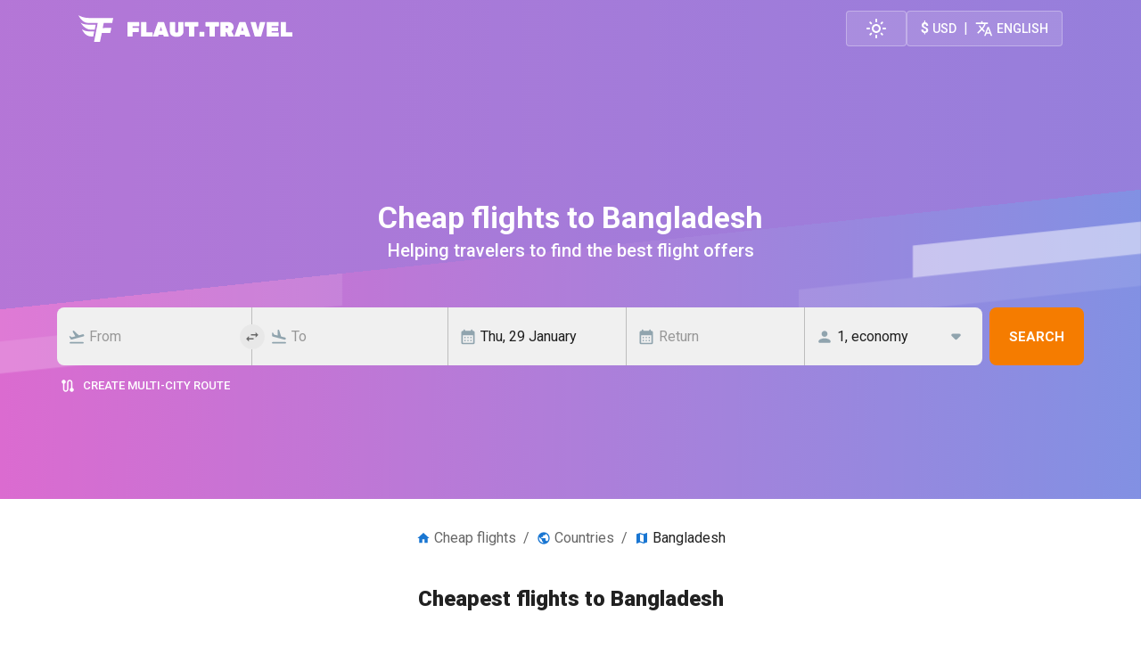

--- FILE ---
content_type: text/html; charset=utf-8
request_url: https://flaut.travel/countries/bangladesh
body_size: 78234
content:
<!DOCTYPE html><html lang="en"><head><meta charSet="utf-8"/><meta name="viewport" content="width=device-width, initial-scale=1"/><link rel="stylesheet" href="/_next/static/chunks/30978c6700be8598.css" data-precedence="next"/><link rel="preload" as="script" fetchPriority="low" href="/_next/static/chunks/766d6c1ae987c38c.js"/><script src="/_next/static/chunks/cb7fb71230feb71f.js" async=""></script><script src="/_next/static/chunks/8662fed0cbf93b8a.js" async=""></script><script src="/_next/static/chunks/4ad6ce92c53a1345.js" async=""></script><script src="/_next/static/chunks/84046e10ebf7e880.js" async=""></script><script src="/_next/static/chunks/01f8d65d5683affc.js" async=""></script><script src="/_next/static/chunks/f081219260d9ad1b.js" async=""></script><script src="/_next/static/chunks/1e75697a801c3290.js" async=""></script><script src="/_next/static/chunks/turbopack-20014feab4e3ab99.js" async=""></script><script src="/_next/static/chunks/c3593e3172a2b26d.js" async=""></script><script src="/_next/static/chunks/1c199902d7e759e0.js" async=""></script><script src="/_next/static/chunks/ec0d3f95b92fb43b.js" async=""></script><script src="/_next/static/chunks/6726c029fd25a6c8.js" async=""></script><script src="/_next/static/chunks/7480dd0874a59ea1.js" async=""></script><script src="/_next/static/chunks/8c025fc8b4723f4d.js" async=""></script><script src="/_next/static/chunks/b63025e02e1b13b1.js" async=""></script><script src="/_next/static/chunks/bc1a1e8bc13a42ba.js" async=""></script><script src="/_next/static/chunks/1f2101e623c09b81.js" async=""></script><script src="/_next/static/chunks/f5cdf685d796fbce.js" async=""></script><script src="/_next/static/chunks/e02a7a914606a40f.js" async=""></script><script src="/_next/static/chunks/272100a7aef3950f.js" async=""></script><script src="/_next/static/chunks/058af7e57367987f.js" async=""></script><script src="/_next/static/chunks/3fe98bcd34d2d7aa.js" async=""></script><script src="/_next/static/chunks/5bafb4e894b28555.js" async=""></script><script src="/_next/static/chunks/b15b1feb85dbf3c4.js" async=""></script><script src="/_next/static/chunks/d5bd13ca53824508.js" async=""></script><script src="/_next/static/chunks/14e83470b5f2014b.js" async=""></script><script src="/_next/static/chunks/fb94e6e5d8084855.js" async=""></script><script src="/_next/static/chunks/ca06696ff4333faf.js" async=""></script><script src="/_next/static/chunks/41ee3841195029a6.js" async=""></script><link rel="preload" href="/_next/static/chunks/c70227f11a6c3c76.css" as="style"/><link rel="preload" href="https://analytics.flaut.travel/js/plausible.tagged-events.js" as="script"/><meta name="next-size-adjust" content=""/><meta name="application-name" content="Flaut"/><meta name="apple-mobile-web-app-capable" content="yes"/><meta name="apple-mobile-web-app-status-bar-style" content="default"/><meta name="apple-mobile-web-app-title" content="Flaut"/><meta name="format-detection" content="telephone=no"/><meta name="mobile-web-app-capable" content="yes"/><meta name="msapplication-TileColor" content="#000000"/><meta name="msapplication-tap-highlight" content="no"/><meta name="theme-color" content="#000000"/><link rel="manifest" href="/manifest.webmanifest"/><link rel="preconnect" href="https://flagcdn.com" crossorigin=""/><link rel="preconnect" href="https://analytics.flaut.travel" crossorigin=""/><meta name="sentry-trace" content="4c88468e5c2e4493925d7505552da736-2a3be7ac467240a9-0"/><meta name="baggage" content="sentry-environment=production,sentry-public_key=e2634ae904fa8465094bed800adf22b2,sentry-trace_id=4c88468e5c2e4493925d7505552da736,sentry-sampled=false,sentry-sample_rand=0.7527301347624697,sentry-sample_rate=0"/><script src="/_next/static/chunks/a6dad97d9634a72d.js" noModule=""></script><style data-emotion="mui-global w1lzrf">html{-webkit-font-smoothing:antialiased;-moz-osx-font-smoothing:grayscale;box-sizing:border-box;-webkit-text-size-adjust:100%;}*,*::before,*::after{box-sizing:inherit;}strong,b{font-weight:700;}body{margin:0;color:var(--mui-palette-text-primary);font-family:'Roboto','Roboto Fallback';font-weight:400;font-size:1rem;line-height:1.5;background-color:var(--mui-palette-background-default);}@media print{body{background-color:var(--mui-palette-common-white);}}body::backdrop{background-color:var(--mui-palette-background-default);}</style><style data-emotion="mui-global 1haew1v">:root{--mui-spacing:8px;--mui-shape-borderRadius:4px;--mui-shadows-0:none;--mui-shadows-1:0px 2px 1px -1px rgba(0,0,0,0.2),0px 1px 1px 0px rgba(0,0,0,0.14),0px 1px 3px 0px rgba(0,0,0,0.12);--mui-shadows-2:0px 3px 1px -2px rgba(0,0,0,0.2),0px 2px 2px 0px rgba(0,0,0,0.14),0px 1px 5px 0px rgba(0,0,0,0.12);--mui-shadows-3:0px 3px 3px -2px rgba(0,0,0,0.2),0px 3px 4px 0px rgba(0,0,0,0.14),0px 1px 8px 0px rgba(0,0,0,0.12);--mui-shadows-4:0px 2px 4px -1px rgba(0,0,0,0.2),0px 4px 5px 0px rgba(0,0,0,0.14),0px 1px 10px 0px rgba(0,0,0,0.12);--mui-shadows-5:0px 3px 5px -1px rgba(0,0,0,0.2),0px 5px 8px 0px rgba(0,0,0,0.14),0px 1px 14px 0px rgba(0,0,0,0.12);--mui-shadows-6:0px 3px 5px -1px rgba(0,0,0,0.2),0px 6px 10px 0px rgba(0,0,0,0.14),0px 1px 18px 0px rgba(0,0,0,0.12);--mui-shadows-7:0px 4px 5px -2px rgba(0,0,0,0.2),0px 7px 10px 1px rgba(0,0,0,0.14),0px 2px 16px 1px rgba(0,0,0,0.12);--mui-shadows-8:0px 5px 5px -3px rgba(0,0,0,0.2),0px 8px 10px 1px rgba(0,0,0,0.14),0px 3px 14px 2px rgba(0,0,0,0.12);--mui-shadows-9:0px 5px 6px -3px rgba(0,0,0,0.2),0px 9px 12px 1px rgba(0,0,0,0.14),0px 3px 16px 2px rgba(0,0,0,0.12);--mui-shadows-10:0px 6px 6px -3px rgba(0,0,0,0.2),0px 10px 14px 1px rgba(0,0,0,0.14),0px 4px 18px 3px rgba(0,0,0,0.12);--mui-shadows-11:0px 6px 7px -4px rgba(0,0,0,0.2),0px 11px 15px 1px rgba(0,0,0,0.14),0px 4px 20px 3px rgba(0,0,0,0.12);--mui-shadows-12:0px 7px 8px -4px rgba(0,0,0,0.2),0px 12px 17px 2px rgba(0,0,0,0.14),0px 5px 22px 4px rgba(0,0,0,0.12);--mui-shadows-13:0px 7px 8px -4px rgba(0,0,0,0.2),0px 13px 19px 2px rgba(0,0,0,0.14),0px 5px 24px 4px rgba(0,0,0,0.12);--mui-shadows-14:0px 7px 9px -4px rgba(0,0,0,0.2),0px 14px 21px 2px rgba(0,0,0,0.14),0px 5px 26px 4px rgba(0,0,0,0.12);--mui-shadows-15:0px 8px 9px -5px rgba(0,0,0,0.2),0px 15px 22px 2px rgba(0,0,0,0.14),0px 6px 28px 5px rgba(0,0,0,0.12);--mui-shadows-16:0px 8px 10px -5px rgba(0,0,0,0.2),0px 16px 24px 2px rgba(0,0,0,0.14),0px 6px 30px 5px rgba(0,0,0,0.12);--mui-shadows-17:0px 8px 11px -5px rgba(0,0,0,0.2),0px 17px 26px 2px rgba(0,0,0,0.14),0px 6px 32px 5px rgba(0,0,0,0.12);--mui-shadows-18:0px 9px 11px -5px rgba(0,0,0,0.2),0px 18px 28px 2px rgba(0,0,0,0.14),0px 7px 34px 6px rgba(0,0,0,0.12);--mui-shadows-19:0px 9px 12px -6px rgba(0,0,0,0.2),0px 19px 29px 2px rgba(0,0,0,0.14),0px 7px 36px 6px rgba(0,0,0,0.12);--mui-shadows-20:0px 10px 13px -6px rgba(0,0,0,0.2),0px 20px 31px 3px rgba(0,0,0,0.14),0px 8px 38px 7px rgba(0,0,0,0.12);--mui-shadows-21:0px 10px 13px -6px rgba(0,0,0,0.2),0px 21px 33px 3px rgba(0,0,0,0.14),0px 8px 40px 7px rgba(0,0,0,0.12);--mui-shadows-22:0px 10px 14px -6px rgba(0,0,0,0.2),0px 22px 35px 3px rgba(0,0,0,0.14),0px 8px 42px 7px rgba(0,0,0,0.12);--mui-shadows-23:0px 11px 14px -7px rgba(0,0,0,0.2),0px 23px 36px 3px rgba(0,0,0,0.14),0px 9px 44px 8px rgba(0,0,0,0.12);--mui-shadows-24:0px 11px 15px -7px rgba(0,0,0,0.2),0px 24px 38px 3px rgba(0,0,0,0.14),0px 9px 46px 8px rgba(0,0,0,0.12);--mui-zIndex-mobileStepper:1000;--mui-zIndex-fab:1050;--mui-zIndex-speedDial:1050;--mui-zIndex-appBar:1100;--mui-zIndex-drawer:1200;--mui-zIndex-modal:1300;--mui-zIndex-snackbar:1400;--mui-zIndex-tooltip:1500;--mui-font-h1:300 6rem/1.167 'Roboto','Roboto Fallback';--mui-font-h2:300 3.75rem/1.2 'Roboto','Roboto Fallback';--mui-font-h3:400 3rem/1.167 'Roboto','Roboto Fallback';--mui-font-h4:400 2.125rem/1.235 'Roboto','Roboto Fallback';--mui-font-h5:400 1.5rem/1.334 'Roboto','Roboto Fallback';--mui-font-h6:500 1.25rem/1.6 'Roboto','Roboto Fallback';--mui-font-subtitle1:400 1rem/1.75 'Roboto','Roboto Fallback';--mui-font-subtitle2:500 0.875rem/1.57 'Roboto','Roboto Fallback';--mui-font-body1:400 1rem/1.5 'Roboto','Roboto Fallback';--mui-font-body2:400 0.875rem/1.43 'Roboto','Roboto Fallback';--mui-font-button:500 0.875rem/1.75 'Roboto','Roboto Fallback';--mui-font-caption:400 0.75rem/1.66 'Roboto','Roboto Fallback';--mui-font-overline:400 0.75rem/2.66 'Roboto','Roboto Fallback';--mui-font-inherit:inherit inherit/inherit inherit;}:root,.light{-webkit-print-color-scheme:light;color-scheme:light;--mui-palette-common-black:#000;--mui-palette-common-white:#fff;--mui-palette-common-background:#fff;--mui-palette-common-onBackground:#000;--mui-palette-common-backgroundChannel:255 255 255;--mui-palette-common-onBackgroundChannel:0 0 0;--mui-palette-primary-main:#1976d2;--mui-palette-primary-light:#42a5f5;--mui-palette-primary-dark:#1565c0;--mui-palette-primary-contrastText:#fff;--mui-palette-primary-mainChannel:25 118 210;--mui-palette-primary-lightChannel:66 165 245;--mui-palette-primary-darkChannel:21 101 192;--mui-palette-primary-contrastTextChannel:255 255 255;--mui-palette-secondary-main:#9c27b0;--mui-palette-secondary-light:#ba68c8;--mui-palette-secondary-dark:#7b1fa2;--mui-palette-secondary-contrastText:#fff;--mui-palette-secondary-mainChannel:156 39 176;--mui-palette-secondary-lightChannel:186 104 200;--mui-palette-secondary-darkChannel:123 31 162;--mui-palette-secondary-contrastTextChannel:255 255 255;--mui-palette-error-main:#d32f2f;--mui-palette-error-light:#ef5350;--mui-palette-error-dark:#c62828;--mui-palette-error-contrastText:#fff;--mui-palette-error-mainChannel:211 47 47;--mui-palette-error-lightChannel:239 83 80;--mui-palette-error-darkChannel:198 40 40;--mui-palette-error-contrastTextChannel:255 255 255;--mui-palette-warning-main:#ed6c02;--mui-palette-warning-light:#ff9800;--mui-palette-warning-dark:#e65100;--mui-palette-warning-contrastText:#fff;--mui-palette-warning-mainChannel:237 108 2;--mui-palette-warning-lightChannel:255 152 0;--mui-palette-warning-darkChannel:230 81 0;--mui-palette-warning-contrastTextChannel:255 255 255;--mui-palette-info-main:#0288d1;--mui-palette-info-light:#03a9f4;--mui-palette-info-dark:#01579b;--mui-palette-info-contrastText:#fff;--mui-palette-info-mainChannel:2 136 209;--mui-palette-info-lightChannel:3 169 244;--mui-palette-info-darkChannel:1 87 155;--mui-palette-info-contrastTextChannel:255 255 255;--mui-palette-success-main:#2e7d32;--mui-palette-success-light:#4caf50;--mui-palette-success-dark:#1b5e20;--mui-palette-success-contrastText:#fff;--mui-palette-success-mainChannel:46 125 50;--mui-palette-success-lightChannel:76 175 80;--mui-palette-success-darkChannel:27 94 32;--mui-palette-success-contrastTextChannel:255 255 255;--mui-palette-grey-50:#fafafa;--mui-palette-grey-100:#f5f5f5;--mui-palette-grey-200:#eeeeee;--mui-palette-grey-300:#e0e0e0;--mui-palette-grey-400:#bdbdbd;--mui-palette-grey-500:#9e9e9e;--mui-palette-grey-600:#757575;--mui-palette-grey-700:#616161;--mui-palette-grey-800:#424242;--mui-palette-grey-900:#212121;--mui-palette-grey-A100:#f5f5f5;--mui-palette-grey-A200:#eeeeee;--mui-palette-grey-A400:#bdbdbd;--mui-palette-grey-A700:#616161;--mui-palette-text-primary:rgba(0, 0, 0, 0.87);--mui-palette-text-secondary:rgba(0, 0, 0, 0.6);--mui-palette-text-disabled:rgba(0, 0, 0, 0.38);--mui-palette-text-primaryChannel:0 0 0;--mui-palette-text-secondaryChannel:0 0 0;--mui-palette-divider:rgba(0, 0, 0, 0.12);--mui-palette-background-paper:#fff;--mui-palette-background-default:#fff;--mui-palette-background-defaultChannel:255 255 255;--mui-palette-background-paperChannel:255 255 255;--mui-palette-action-active:rgba(0, 0, 0, 0.54);--mui-palette-action-hover:rgba(0, 0, 0, 0.04);--mui-palette-action-hoverOpacity:0.04;--mui-palette-action-selected:rgba(0, 0, 0, 0.08);--mui-palette-action-selectedOpacity:0.08;--mui-palette-action-disabled:rgba(0, 0, 0, 0.26);--mui-palette-action-disabledBackground:rgba(0, 0, 0, 0.12);--mui-palette-action-disabledOpacity:0.38;--mui-palette-action-focus:rgba(0, 0, 0, 0.12);--mui-palette-action-focusOpacity:0.12;--mui-palette-action-activatedOpacity:0.12;--mui-palette-action-activeChannel:0 0 0;--mui-palette-action-selectedChannel:0 0 0;--mui-palette-Alert-errorColor:rgb(95, 33, 32);--mui-palette-Alert-infoColor:rgb(1, 67, 97);--mui-palette-Alert-successColor:rgb(30, 70, 32);--mui-palette-Alert-warningColor:rgb(102, 60, 0);--mui-palette-Alert-errorFilledBg:var(--mui-palette-error-main, #d32f2f);--mui-palette-Alert-infoFilledBg:var(--mui-palette-info-main, #0288d1);--mui-palette-Alert-successFilledBg:var(--mui-palette-success-main, #2e7d32);--mui-palette-Alert-warningFilledBg:var(--mui-palette-warning-main, #ed6c02);--mui-palette-Alert-errorFilledColor:#fff;--mui-palette-Alert-infoFilledColor:#fff;--mui-palette-Alert-successFilledColor:#fff;--mui-palette-Alert-warningFilledColor:#fff;--mui-palette-Alert-errorStandardBg:rgb(253, 237, 237);--mui-palette-Alert-infoStandardBg:rgb(229, 246, 253);--mui-palette-Alert-successStandardBg:rgb(237, 247, 237);--mui-palette-Alert-warningStandardBg:rgb(255, 244, 229);--mui-palette-Alert-errorIconColor:var(--mui-palette-error-main, #d32f2f);--mui-palette-Alert-infoIconColor:var(--mui-palette-info-main, #0288d1);--mui-palette-Alert-successIconColor:var(--mui-palette-success-main, #2e7d32);--mui-palette-Alert-warningIconColor:var(--mui-palette-warning-main, #ed6c02);--mui-palette-AppBar-defaultBg:var(--mui-palette-grey-100, #f5f5f5);--mui-palette-Avatar-defaultBg:var(--mui-palette-grey-400, #bdbdbd);--mui-palette-Button-inheritContainedBg:var(--mui-palette-grey-300, #e0e0e0);--mui-palette-Button-inheritContainedHoverBg:var(--mui-palette-grey-A100, #f5f5f5);--mui-palette-Chip-defaultBorder:var(--mui-palette-grey-400, #bdbdbd);--mui-palette-Chip-defaultAvatarColor:var(--mui-palette-grey-700, #616161);--mui-palette-Chip-defaultIconColor:var(--mui-palette-grey-700, #616161);--mui-palette-FilledInput-bg:rgba(0, 0, 0, 0.06);--mui-palette-FilledInput-hoverBg:rgba(0, 0, 0, 0.09);--mui-palette-FilledInput-disabledBg:rgba(0, 0, 0, 0.12);--mui-palette-LinearProgress-primaryBg:rgb(167, 202, 237);--mui-palette-LinearProgress-secondaryBg:rgb(217, 172, 224);--mui-palette-LinearProgress-errorBg:rgb(238, 175, 175);--mui-palette-LinearProgress-infoBg:rgb(158, 209, 237);--mui-palette-LinearProgress-successBg:rgb(175, 205, 177);--mui-palette-LinearProgress-warningBg:rgb(248, 199, 158);--mui-palette-Skeleton-bg:rgba(var(--mui-palette-text-primaryChannel, undefined) / 0.11);--mui-palette-Slider-primaryTrack:rgb(167, 202, 237);--mui-palette-Slider-secondaryTrack:rgb(217, 172, 224);--mui-palette-Slider-errorTrack:rgb(238, 175, 175);--mui-palette-Slider-infoTrack:rgb(158, 209, 237);--mui-palette-Slider-successTrack:rgb(175, 205, 177);--mui-palette-Slider-warningTrack:rgb(248, 199, 158);--mui-palette-SnackbarContent-bg:rgb(50, 50, 50);--mui-palette-SnackbarContent-color:#fff;--mui-palette-SpeedDialAction-fabHoverBg:rgb(216, 216, 216);--mui-palette-StepConnector-border:var(--mui-palette-grey-400, #bdbdbd);--mui-palette-StepContent-border:var(--mui-palette-grey-400, #bdbdbd);--mui-palette-Switch-defaultColor:var(--mui-palette-common-white, #fff);--mui-palette-Switch-defaultDisabledColor:var(--mui-palette-grey-100, #f5f5f5);--mui-palette-Switch-primaryDisabledColor:rgb(167, 202, 237);--mui-palette-Switch-secondaryDisabledColor:rgb(217, 172, 224);--mui-palette-Switch-errorDisabledColor:rgb(238, 175, 175);--mui-palette-Switch-infoDisabledColor:rgb(158, 209, 237);--mui-palette-Switch-successDisabledColor:rgb(175, 205, 177);--mui-palette-Switch-warningDisabledColor:rgb(248, 199, 158);--mui-palette-TableCell-border:rgba(224, 224, 224, 1);--mui-palette-Tooltip-bg:rgba(97, 97, 97, 0.92);--mui-palette-dividerChannel:0 0 0;--mui-opacity-inputPlaceholder:0.42;--mui-opacity-inputUnderline:0.42;--mui-opacity-switchTrackDisabled:0.12;--mui-opacity-switchTrack:0.38;}.dark{-webkit-print-color-scheme:dark;color-scheme:dark;--mui-palette-common-black:#000;--mui-palette-common-white:#fff;--mui-palette-common-background:#000;--mui-palette-common-onBackground:#fff;--mui-palette-common-backgroundChannel:0 0 0;--mui-palette-common-onBackgroundChannel:255 255 255;--mui-palette-primary-main:#90caf9;--mui-palette-primary-light:#e3f2fd;--mui-palette-primary-dark:#42a5f5;--mui-palette-primary-contrastText:rgba(0, 0, 0, 0.87);--mui-palette-primary-mainChannel:144 202 249;--mui-palette-primary-lightChannel:227 242 253;--mui-palette-primary-darkChannel:66 165 245;--mui-palette-primary-contrastTextChannel:0 0 0;--mui-palette-secondary-main:#ce93d8;--mui-palette-secondary-light:#f3e5f5;--mui-palette-secondary-dark:#ab47bc;--mui-palette-secondary-contrastText:rgba(0, 0, 0, 0.87);--mui-palette-secondary-mainChannel:206 147 216;--mui-palette-secondary-lightChannel:243 229 245;--mui-palette-secondary-darkChannel:171 71 188;--mui-palette-secondary-contrastTextChannel:0 0 0;--mui-palette-error-main:#f44336;--mui-palette-error-light:#e57373;--mui-palette-error-dark:#d32f2f;--mui-palette-error-contrastText:#fff;--mui-palette-error-mainChannel:244 67 54;--mui-palette-error-lightChannel:229 115 115;--mui-palette-error-darkChannel:211 47 47;--mui-palette-error-contrastTextChannel:255 255 255;--mui-palette-warning-main:#ffa726;--mui-palette-warning-light:#ffb74d;--mui-palette-warning-dark:#f57c00;--mui-palette-warning-contrastText:rgba(0, 0, 0, 0.87);--mui-palette-warning-mainChannel:255 167 38;--mui-palette-warning-lightChannel:255 183 77;--mui-palette-warning-darkChannel:245 124 0;--mui-palette-warning-contrastTextChannel:0 0 0;--mui-palette-info-main:#29b6f6;--mui-palette-info-light:#4fc3f7;--mui-palette-info-dark:#0288d1;--mui-palette-info-contrastText:rgba(0, 0, 0, 0.87);--mui-palette-info-mainChannel:41 182 246;--mui-palette-info-lightChannel:79 195 247;--mui-palette-info-darkChannel:2 136 209;--mui-palette-info-contrastTextChannel:0 0 0;--mui-palette-success-main:#66bb6a;--mui-palette-success-light:#81c784;--mui-palette-success-dark:#388e3c;--mui-palette-success-contrastText:rgba(0, 0, 0, 0.87);--mui-palette-success-mainChannel:102 187 106;--mui-palette-success-lightChannel:129 199 132;--mui-palette-success-darkChannel:56 142 60;--mui-palette-success-contrastTextChannel:0 0 0;--mui-palette-grey-50:#fafafa;--mui-palette-grey-100:#f5f5f5;--mui-palette-grey-200:#eeeeee;--mui-palette-grey-300:#e0e0e0;--mui-palette-grey-400:#bdbdbd;--mui-palette-grey-500:#9e9e9e;--mui-palette-grey-600:#757575;--mui-palette-grey-700:#616161;--mui-palette-grey-800:#424242;--mui-palette-grey-900:#212121;--mui-palette-grey-A100:#f5f5f5;--mui-palette-grey-A200:#eeeeee;--mui-palette-grey-A400:#bdbdbd;--mui-palette-grey-A700:#616161;--mui-palette-text-primary:#fff;--mui-palette-text-secondary:rgba(255, 255, 255, 0.7);--mui-palette-text-disabled:rgba(255, 255, 255, 0.5);--mui-palette-text-icon:rgba(255, 255, 255, 0.5);--mui-palette-text-primaryChannel:255 255 255;--mui-palette-text-secondaryChannel:255 255 255;--mui-palette-divider:rgba(255, 255, 255, 0.12);--mui-palette-background-paper:#121212;--mui-palette-background-default:#121212;--mui-palette-background-defaultChannel:18 18 18;--mui-palette-background-paperChannel:18 18 18;--mui-palette-action-active:#fff;--mui-palette-action-hover:rgba(255, 255, 255, 0.08);--mui-palette-action-hoverOpacity:0.08;--mui-palette-action-selected:rgba(255, 255, 255, 0.16);--mui-palette-action-selectedOpacity:0.16;--mui-palette-action-disabled:rgba(255, 255, 255, 0.3);--mui-palette-action-disabledBackground:rgba(255, 255, 255, 0.12);--mui-palette-action-disabledOpacity:0.38;--mui-palette-action-focus:rgba(255, 255, 255, 0.12);--mui-palette-action-focusOpacity:0.12;--mui-palette-action-activatedOpacity:0.24;--mui-palette-action-activeChannel:255 255 255;--mui-palette-action-selectedChannel:255 255 255;--mui-palette-Alert-errorColor:rgb(244, 199, 199);--mui-palette-Alert-infoColor:rgb(184, 231, 251);--mui-palette-Alert-successColor:rgb(204, 232, 205);--mui-palette-Alert-warningColor:rgb(255, 226, 183);--mui-palette-Alert-errorFilledBg:var(--mui-palette-error-dark, #d32f2f);--mui-palette-Alert-infoFilledBg:var(--mui-palette-info-dark, #0288d1);--mui-palette-Alert-successFilledBg:var(--mui-palette-success-dark, #388e3c);--mui-palette-Alert-warningFilledBg:var(--mui-palette-warning-dark, #f57c00);--mui-palette-Alert-errorFilledColor:#fff;--mui-palette-Alert-infoFilledColor:#fff;--mui-palette-Alert-successFilledColor:#fff;--mui-palette-Alert-warningFilledColor:rgba(0, 0, 0, 0.87);--mui-palette-Alert-errorStandardBg:rgb(22, 11, 11);--mui-palette-Alert-infoStandardBg:rgb(7, 19, 24);--mui-palette-Alert-successStandardBg:rgb(12, 19, 13);--mui-palette-Alert-warningStandardBg:rgb(25, 18, 7);--mui-palette-Alert-errorIconColor:var(--mui-palette-error-main, #f44336);--mui-palette-Alert-infoIconColor:var(--mui-palette-info-main, #29b6f6);--mui-palette-Alert-successIconColor:var(--mui-palette-success-main, #66bb6a);--mui-palette-Alert-warningIconColor:var(--mui-palette-warning-main, #ffa726);--mui-palette-AppBar-defaultBg:var(--mui-palette-grey-900, #212121);--mui-palette-AppBar-darkBg:var(--mui-palette-background-paper, #121212);--mui-palette-AppBar-darkColor:var(--mui-palette-text-primary, #fff);--mui-palette-Avatar-defaultBg:var(--mui-palette-grey-600, #757575);--mui-palette-Button-inheritContainedBg:var(--mui-palette-grey-800, #424242);--mui-palette-Button-inheritContainedHoverBg:var(--mui-palette-grey-700, #616161);--mui-palette-Chip-defaultBorder:var(--mui-palette-grey-700, #616161);--mui-palette-Chip-defaultAvatarColor:var(--mui-palette-grey-300, #e0e0e0);--mui-palette-Chip-defaultIconColor:var(--mui-palette-grey-300, #e0e0e0);--mui-palette-FilledInput-bg:rgba(255, 255, 255, 0.09);--mui-palette-FilledInput-hoverBg:rgba(255, 255, 255, 0.13);--mui-palette-FilledInput-disabledBg:rgba(255, 255, 255, 0.12);--mui-palette-LinearProgress-primaryBg:rgb(72, 101, 124);--mui-palette-LinearProgress-secondaryBg:rgb(103, 73, 108);--mui-palette-LinearProgress-errorBg:rgb(122, 33, 27);--mui-palette-LinearProgress-infoBg:rgb(20, 91, 123);--mui-palette-LinearProgress-successBg:rgb(51, 93, 53);--mui-palette-LinearProgress-warningBg:rgb(127, 83, 19);--mui-palette-Skeleton-bg:rgba(var(--mui-palette-text-primaryChannel, undefined) / 0.13);--mui-palette-Slider-primaryTrack:rgb(72, 101, 124);--mui-palette-Slider-secondaryTrack:rgb(103, 73, 108);--mui-palette-Slider-errorTrack:rgb(122, 33, 27);--mui-palette-Slider-infoTrack:rgb(20, 91, 123);--mui-palette-Slider-successTrack:rgb(51, 93, 53);--mui-palette-Slider-warningTrack:rgb(127, 83, 19);--mui-palette-SnackbarContent-bg:rgb(250, 250, 250);--mui-palette-SnackbarContent-color:rgba(0, 0, 0, 0.87);--mui-palette-SpeedDialAction-fabHoverBg:rgb(53, 53, 53);--mui-palette-StepConnector-border:var(--mui-palette-grey-600, #757575);--mui-palette-StepContent-border:var(--mui-palette-grey-600, #757575);--mui-palette-Switch-defaultColor:var(--mui-palette-grey-300, #e0e0e0);--mui-palette-Switch-defaultDisabledColor:var(--mui-palette-grey-600, #757575);--mui-palette-Switch-primaryDisabledColor:rgb(64, 90, 112);--mui-palette-Switch-secondaryDisabledColor:rgb(92, 66, 97);--mui-palette-Switch-errorDisabledColor:rgb(109, 30, 24);--mui-palette-Switch-infoDisabledColor:rgb(18, 81, 110);--mui-palette-Switch-successDisabledColor:rgb(45, 84, 47);--mui-palette-Switch-warningDisabledColor:rgb(114, 75, 17);--mui-palette-TableCell-border:rgba(81, 81, 81, 1);--mui-palette-Tooltip-bg:rgba(97, 97, 97, 0.92);--mui-palette-dividerChannel:255 255 255;--mui-opacity-inputPlaceholder:0.5;--mui-opacity-inputUnderline:0.7;--mui-opacity-switchTrackDisabled:0.2;--mui-opacity-switchTrack:0.3;--mui-overlays-0:none;--mui-overlays-1:linear-gradient(rgba(255 255 255 / 0.051), rgba(255 255 255 / 0.051));--mui-overlays-2:linear-gradient(rgba(255 255 255 / 0.069), rgba(255 255 255 / 0.069));--mui-overlays-3:linear-gradient(rgba(255 255 255 / 0.082), rgba(255 255 255 / 0.082));--mui-overlays-4:linear-gradient(rgba(255 255 255 / 0.092), rgba(255 255 255 / 0.092));--mui-overlays-5:linear-gradient(rgba(255 255 255 / 0.101), rgba(255 255 255 / 0.101));--mui-overlays-6:linear-gradient(rgba(255 255 255 / 0.108), rgba(255 255 255 / 0.108));--mui-overlays-7:linear-gradient(rgba(255 255 255 / 0.114), rgba(255 255 255 / 0.114));--mui-overlays-8:linear-gradient(rgba(255 255 255 / 0.119), rgba(255 255 255 / 0.119));--mui-overlays-9:linear-gradient(rgba(255 255 255 / 0.124), rgba(255 255 255 / 0.124));--mui-overlays-10:linear-gradient(rgba(255 255 255 / 0.128), rgba(255 255 255 / 0.128));--mui-overlays-11:linear-gradient(rgba(255 255 255 / 0.132), rgba(255 255 255 / 0.132));--mui-overlays-12:linear-gradient(rgba(255 255 255 / 0.135), rgba(255 255 255 / 0.135));--mui-overlays-13:linear-gradient(rgba(255 255 255 / 0.139), rgba(255 255 255 / 0.139));--mui-overlays-14:linear-gradient(rgba(255 255 255 / 0.142), rgba(255 255 255 / 0.142));--mui-overlays-15:linear-gradient(rgba(255 255 255 / 0.145), rgba(255 255 255 / 0.145));--mui-overlays-16:linear-gradient(rgba(255 255 255 / 0.147), rgba(255 255 255 / 0.147));--mui-overlays-17:linear-gradient(rgba(255 255 255 / 0.15), rgba(255 255 255 / 0.15));--mui-overlays-18:linear-gradient(rgba(255 255 255 / 0.152), rgba(255 255 255 / 0.152));--mui-overlays-19:linear-gradient(rgba(255 255 255 / 0.155), rgba(255 255 255 / 0.155));--mui-overlays-20:linear-gradient(rgba(255 255 255 / 0.157), rgba(255 255 255 / 0.157));--mui-overlays-21:linear-gradient(rgba(255 255 255 / 0.159), rgba(255 255 255 / 0.159));--mui-overlays-22:linear-gradient(rgba(255 255 255 / 0.161), rgba(255 255 255 / 0.161));--mui-overlays-23:linear-gradient(rgba(255 255 255 / 0.163), rgba(255 255 255 / 0.163));--mui-overlays-24:linear-gradient(rgba(255 255 255 / 0.165), rgba(255 255 255 / 0.165));}</style><style data-emotion="mui-global 1hhlw5f">.MuiAutocomplete-listbox::-webkit-scrollbar{width:0.4em;}.MuiAutocomplete-listbox::-webkit-scrollbar-track{box-shadow:none;}.MuiAutocomplete-listbox::-webkit-scrollbar-thumb{border-radius:50px;margin-top:8px;margin-bottom:8px;background-color:rgba(0,0,0,.1);}</style><style data-emotion="mui-global 1prfaxn">@-webkit-keyframes mui-auto-fill{from{display:block;}}@keyframes mui-auto-fill{from{display:block;}}@-webkit-keyframes mui-auto-fill-cancel{from{display:block;}}@keyframes mui-auto-fill-cancel{from{display:block;}}</style><style data-emotion="mui-global animation-wiooy9">@-webkit-keyframes animation-wiooy9{0%{-webkit-transform:translateX(-100%);-moz-transform:translateX(-100%);-ms-transform:translateX(-100%);transform:translateX(-100%);}50%{-webkit-transform:translateX(100%);-moz-transform:translateX(100%);-ms-transform:translateX(100%);transform:translateX(100%);}100%{-webkit-transform:translateX(100%);-moz-transform:translateX(100%);-ms-transform:translateX(100%);transform:translateX(100%);}}@keyframes animation-wiooy9{0%{-webkit-transform:translateX(-100%);-moz-transform:translateX(-100%);-ms-transform:translateX(-100%);transform:translateX(-100%);}50%{-webkit-transform:translateX(100%);-moz-transform:translateX(100%);-ms-transform:translateX(100%);transform:translateX(100%);}100%{-webkit-transform:translateX(100%);-moz-transform:translateX(100%);-ms-transform:translateX(100%);transform:translateX(100%);}}</style><style data-emotion="mui-global animation-c7515d">@-webkit-keyframes animation-c7515d{0%{opacity:1;}50%{opacity:0.4;}100%{opacity:1;}}@keyframes animation-c7515d{0%{opacity:1;}50%{opacity:0.4;}100%{opacity:1;}}</style><style data-emotion="mui-global animation-12ba7dp">@-webkit-keyframes animation-12ba7dp{0%,50%,100%{-webkit-transform:scale(1, 1);-moz-transform:scale(1, 1);-ms-transform:scale(1, 1);transform:scale(1, 1);}30%,80%{-webkit-transform:scale(0.92, 0.95);-moz-transform:scale(0.92, 0.95);-ms-transform:scale(0.92, 0.95);transform:scale(0.92, 0.95);}}@keyframes animation-12ba7dp{0%,50%,100%{-webkit-transform:scale(1, 1);-moz-transform:scale(1, 1);-ms-transform:scale(1, 1);transform:scale(1, 1);}30%,80%{-webkit-transform:scale(0.92, 0.95);-moz-transform:scale(0.92, 0.95);-ms-transform:scale(0.92, 0.95);transform:scale(0.92, 0.95);}}</style><style data-emotion="mui 1tlhq7y 14w5wqn aor43k 1no3677 ewhh84 en4qne 0 1j7qjdd eau99j nhzlo1 9n8416 blcah4 k008qs 1i93358 oet4hu 55djq9 iguwhy 1q5ecn6 18t67dl o5vfhw 10cr4mm l8fxe2 8zg24x 1odc5sg 1wi0cgc 1ok7d9e 1pi2lzz depviu 1m4n54b lmjlws god7kj 1gbq2t1 1cu8tgd nlgmj9 ikzor9 1kh8c3n 1r0ecj4 1l8t3w0 d40iac 1vg1djv 11voutz 13fuvbt cj2dls 7pgthi 309zfo 1cbf1l2 15830to 9vd5ud 1f26vhf tmmgn9 ko1cdj 1pnywqc j7qwjs 17udv8p w2yc3r 1a8o2hf t1pfop u3qnmi 1aebstp 1luoqtn o8eb6i t828tk 1lx56zf 1q5aloh 1stkmvg 1x5toem qe9219 1ojwczs 1khqd2s 1qae3sv td5q24 18uwp80 t0z3u2 u4p24i rxklay 17r5vth ms2x83 iby4ny udnye2 10qpysf 1jgdb3c 1xdhyk6 1yac07b hx6518 e8113o vp9f3 bnkjrv 1j0mrh7 100yidg j8y3lq p8h99n 1hldduu 13bzek kv8r0e 1gu4oh8 u31qbt 1qfx30c axk468 18xatxt wz209z iuj3b9 10x9lz0 51eq8m flcj0 qvabw8 1nwpx64 1nd5pgh j0ieeb 1hp55pz ecbof2 17uloy1 1myr31o seny23 19n68f0 1f27blu mtkj4t 42l728 um4xcm ot4j4s 6y3k4m ppimkg 1sbi5ux kcf4wq 6d7ug5 1odd5t6 1sotyma 14zlgp5 kgiphm 1xfwajm mtdo3s n4uz80 1xuly7g 11ats39 1uy6dq8 1ae76an 1mfqmzj calthe tnatjl naa195 1wszt23 l4ulno hki43p bqvhi5 z5plbm is9l7r acosmh 1bnlq04 7spupa tefntj 1ptx1fk tykq41 1k2aop0 51dzfh ryndpl 5dl3t1 xvp2lx kjgc3w 10jmnzh 181tvs9 1skf7rc 6jywu4 4drw1p 19k5p52 len326 1q0dwkj 1ub9l4b 1w6678f xjo88n dgimhy 1n5khr6 178ma0z x3ppix 1f11l0v tetipe cfuhlb 1ykpj7u 1i8d9u4 48f6nc 21hip 19skvxt 1s045mz 1vzdfny vpuifj">.mui-1tlhq7y{background-color:transparent;background-image:none;box-shadow:none;z-index:5;-webkit-transition:background-color .3s ease;transition:background-color .3s ease;}.dark .mui-1tlhq7y{background-color:transparent;background-image:none;}.mui-1tlhq7y.scrolled{-webkit-backdrop-filter:blur(20px);backdrop-filter:blur(20px);background-color:rgb(29 29 31 / 25%);}.mui-14w5wqn{display:-webkit-box;display:-webkit-flex;display:-ms-flexbox;display:flex;-webkit-flex-direction:column;-ms-flex-direction:column;flex-direction:column;width:100%;box-sizing:border-box;-webkit-flex-shrink:0;-ms-flex-negative:0;flex-shrink:0;position:fixed;z-index:var(--mui-zIndex-appBar);top:0;left:auto;right:0;--AppBar-background:var(--mui-palette-primary-main);--AppBar-color:var(--mui-palette-primary-contrastText);background-color:var(--AppBar-background);color:var(--AppBar-color);background-color:transparent;background-image:none;box-shadow:none;z-index:5;-webkit-transition:background-color .3s ease;transition:background-color .3s ease;}@media print{.mui-14w5wqn{position:absolute;}}*:where(.dark) .mui-14w5wqn{background-color:var(--mui-palette-AppBar-darkBg, var(--AppBar-background));color:var(--mui-palette-AppBar-darkColor, var(--AppBar-color));}.dark .mui-14w5wqn{background-color:transparent;background-image:none;}.mui-14w5wqn.scrolled{-webkit-backdrop-filter:blur(20px);backdrop-filter:blur(20px);background-color:rgb(29 29 31 / 25%);}.mui-aor43k{background-color:var(--mui-palette-background-paper);color:var(--mui-palette-text-primary);-webkit-transition:box-shadow 300ms cubic-bezier(0.4, 0, 0.2, 1) 0ms;transition:box-shadow 300ms cubic-bezier(0.4, 0, 0.2, 1) 0ms;box-shadow:var(--Paper-shadow);background-image:var(--Paper-overlay);display:-webkit-box;display:-webkit-flex;display:-ms-flexbox;display:flex;-webkit-flex-direction:column;-ms-flex-direction:column;flex-direction:column;width:100%;box-sizing:border-box;-webkit-flex-shrink:0;-ms-flex-negative:0;flex-shrink:0;position:fixed;z-index:var(--mui-zIndex-appBar);top:0;left:auto;right:0;--AppBar-background:var(--mui-palette-primary-main);--AppBar-color:var(--mui-palette-primary-contrastText);background-color:var(--AppBar-background);color:var(--AppBar-color);background-color:transparent;background-image:none;box-shadow:none;z-index:5;-webkit-transition:background-color .3s ease;transition:background-color .3s ease;}@media print{.mui-aor43k{position:absolute;}}*:where(.dark) .mui-aor43k{background-color:var(--mui-palette-AppBar-darkBg, var(--AppBar-background));color:var(--mui-palette-AppBar-darkColor, var(--AppBar-color));}.dark .mui-aor43k{background-color:transparent;background-image:none;}.mui-aor43k.scrolled{-webkit-backdrop-filter:blur(20px);backdrop-filter:blur(20px);background-color:rgb(29 29 31 / 25%);}.mui-1no3677{width:100%;margin-left:auto;box-sizing:border-box;margin-right:auto;padding-left:calc(2 * var(--mui-spacing));padding-right:calc(2 * var(--mui-spacing));}@media (min-width:600px){.mui-1no3677{padding-left:calc(3 * var(--mui-spacing));padding-right:calc(3 * var(--mui-spacing));}}@media (min-width:1200px){.mui-1no3677{max-width:1200px;}}.mui-ewhh84{display:-webkit-box;display:-webkit-flex;display:-ms-flexbox;display:flex;-webkit-box-pack:justify;-webkit-justify-content:space-between;justify-content:space-between;-webkit-align-items:center;-webkit-box-align:center;-ms-flex-align:center;align-items:center;max-height:64px;}.mui-en4qne{position:relative;display:-webkit-box;display:-webkit-flex;display:-ms-flexbox;display:flex;-webkit-align-items:center;-webkit-box-align:center;-ms-flex-align:center;align-items:center;padding-left:calc(2 * var(--mui-spacing));padding-right:calc(2 * var(--mui-spacing));min-height:56px;display:-webkit-box;display:-webkit-flex;display:-ms-flexbox;display:flex;-webkit-box-pack:justify;-webkit-justify-content:space-between;justify-content:space-between;-webkit-align-items:center;-webkit-box-align:center;-ms-flex-align:center;align-items:center;max-height:64px;}@media (min-width:600px){.mui-en4qne{padding-left:calc(3 * var(--mui-spacing));padding-right:calc(3 * var(--mui-spacing));}}@media (min-width:0px){@media (orientation: landscape){.mui-en4qne{min-height:48px;}}}@media (min-width:600px){.mui-en4qne{min-height:64px;}}.mui-1j7qjdd{-webkit-text-decoration:none;text-decoration:none;}.mui-eau99j{margin:0;font:inherit;line-height:inherit;letter-spacing:inherit;color:var(--mui-palette-primary-main);-webkit-text-decoration:none;text-decoration:none;}.mui-nhzlo1{display:-webkit-box;display:-webkit-flex;display:-ms-flexbox;display:flex;-webkit-flex-direction:row;-ms-flex-direction:row;flex-direction:row;-webkit-align-items:flex-end;-webkit-box-align:flex-end;-ms-flex-align:flex-end;align-items:flex-end;}.mui-nhzlo1>:not(style):not(style){margin:0;}.mui-nhzlo1>:not(style)~:not(style){margin-left:calc(2 * var(--mui-spacing));}@media (max-width:899.95px){.mui-9n8416{display:none;}}.mui-blcah4{display:-webkit-box;display:-webkit-flex;display:-ms-flexbox;display:flex;-webkit-flex-direction:row;-ms-flex-direction:row;flex-direction:row;gap:calc(2 * var(--mui-spacing));-webkit-align-items:stretch;-webkit-box-align:stretch;-ms-flex-align:stretch;align-items:stretch;}@media (max-width:899.95px){.mui-blcah4{display:none;}}.mui-k008qs{display:-webkit-box;display:-webkit-flex;display:-ms-flexbox;display:flex;}.mui-1i93358.white{color:#fff;background:rgba(255,255,255,.13);border-color:rgba(255,255,255,.3);}.mui-1i93358.white:hover{background:rgba(255,255,255,.2);border-color:rgba(255,255,255,.5);}.mui-oet4hu{font-family:'Roboto','Roboto Fallback';font-weight:500;font-size:0.875rem;line-height:1.75;text-transform:uppercase;min-width:64px;padding:6px 16px;border:0;border-radius:var(--mui-shape-borderRadius);-webkit-transition:background-color 250ms cubic-bezier(0.4, 0, 0.2, 1) 0ms,box-shadow 250ms cubic-bezier(0.4, 0, 0.2, 1) 0ms,border-color 250ms cubic-bezier(0.4, 0, 0.2, 1) 0ms,color 250ms cubic-bezier(0.4, 0, 0.2, 1) 0ms;transition:background-color 250ms cubic-bezier(0.4, 0, 0.2, 1) 0ms,box-shadow 250ms cubic-bezier(0.4, 0, 0.2, 1) 0ms,border-color 250ms cubic-bezier(0.4, 0, 0.2, 1) 0ms,color 250ms cubic-bezier(0.4, 0, 0.2, 1) 0ms;padding:5px 15px;border:1px solid currentColor;border-color:var(--variant-outlinedBorder, currentColor);background-color:var(--variant-outlinedBg);color:var(--variant-outlinedColor);--variant-textColor:var(--mui-palette-primary-main);--variant-outlinedColor:var(--mui-palette-primary-main);--variant-outlinedBorder:rgba(var(--mui-palette-primary-mainChannel) / 0.5);--variant-containedColor:var(--mui-palette-primary-contrastText);--variant-containedBg:var(--mui-palette-primary-main);padding:7px 21px;font-size:0.9375rem;-webkit-transition:background-color 250ms cubic-bezier(0.4, 0, 0.2, 1) 0ms,box-shadow 250ms cubic-bezier(0.4, 0, 0.2, 1) 0ms,border-color 250ms cubic-bezier(0.4, 0, 0.2, 1) 0ms;transition:background-color 250ms cubic-bezier(0.4, 0, 0.2, 1) 0ms,box-shadow 250ms cubic-bezier(0.4, 0, 0.2, 1) 0ms,border-color 250ms cubic-bezier(0.4, 0, 0.2, 1) 0ms;}.mui-oet4hu:hover{-webkit-text-decoration:none;text-decoration:none;}.mui-oet4hu.Mui-disabled{color:var(--mui-palette-action-disabled);}.mui-oet4hu.Mui-disabled{border:1px solid var(--mui-palette-action-disabledBackground);}@media (hover: hover){.mui-oet4hu:hover{--variant-containedBg:var(--mui-palette-primary-dark);--variant-textBg:rgba(var(--mui-palette-primary-mainChannel) / calc(var(--mui-palette-action-hoverOpacity)));--variant-outlinedBorder:var(--mui-palette-primary-main);--variant-outlinedBg:rgba(var(--mui-palette-primary-mainChannel) / calc(var(--mui-palette-action-hoverOpacity)));}}.mui-oet4hu.MuiButton-loading{color:transparent;}.mui-oet4hu.white{color:#fff;background:rgba(255,255,255,.13);border-color:rgba(255,255,255,.3);}.mui-oet4hu.white:hover{background:rgba(255,255,255,.2);border-color:rgba(255,255,255,.5);}.mui-55djq9{display:-webkit-inline-box;display:-webkit-inline-flex;display:-ms-inline-flexbox;display:inline-flex;-webkit-align-items:center;-webkit-box-align:center;-ms-flex-align:center;align-items:center;-webkit-box-pack:center;-ms-flex-pack:center;-webkit-justify-content:center;justify-content:center;position:relative;box-sizing:border-box;-webkit-tap-highlight-color:transparent;background-color:transparent;outline:0;border:0;margin:0;border-radius:0;padding:0;cursor:pointer;-webkit-user-select:none;-moz-user-select:none;-ms-user-select:none;user-select:none;vertical-align:middle;-moz-appearance:none;-webkit-appearance:none;-webkit-text-decoration:none;text-decoration:none;color:inherit;font-family:'Roboto','Roboto Fallback';font-weight:500;font-size:0.875rem;line-height:1.75;text-transform:uppercase;min-width:64px;padding:6px 16px;border:0;border-radius:var(--mui-shape-borderRadius);-webkit-transition:background-color 250ms cubic-bezier(0.4, 0, 0.2, 1) 0ms,box-shadow 250ms cubic-bezier(0.4, 0, 0.2, 1) 0ms,border-color 250ms cubic-bezier(0.4, 0, 0.2, 1) 0ms,color 250ms cubic-bezier(0.4, 0, 0.2, 1) 0ms;transition:background-color 250ms cubic-bezier(0.4, 0, 0.2, 1) 0ms,box-shadow 250ms cubic-bezier(0.4, 0, 0.2, 1) 0ms,border-color 250ms cubic-bezier(0.4, 0, 0.2, 1) 0ms,color 250ms cubic-bezier(0.4, 0, 0.2, 1) 0ms;padding:5px 15px;border:1px solid currentColor;border-color:var(--variant-outlinedBorder, currentColor);background-color:var(--variant-outlinedBg);color:var(--variant-outlinedColor);--variant-textColor:var(--mui-palette-primary-main);--variant-outlinedColor:var(--mui-palette-primary-main);--variant-outlinedBorder:rgba(var(--mui-palette-primary-mainChannel) / 0.5);--variant-containedColor:var(--mui-palette-primary-contrastText);--variant-containedBg:var(--mui-palette-primary-main);padding:7px 21px;font-size:0.9375rem;-webkit-transition:background-color 250ms cubic-bezier(0.4, 0, 0.2, 1) 0ms,box-shadow 250ms cubic-bezier(0.4, 0, 0.2, 1) 0ms,border-color 250ms cubic-bezier(0.4, 0, 0.2, 1) 0ms;transition:background-color 250ms cubic-bezier(0.4, 0, 0.2, 1) 0ms,box-shadow 250ms cubic-bezier(0.4, 0, 0.2, 1) 0ms,border-color 250ms cubic-bezier(0.4, 0, 0.2, 1) 0ms;}.mui-55djq9::-moz-focus-inner{border-style:none;}.mui-55djq9.Mui-disabled{pointer-events:none;cursor:default;}@media print{.mui-55djq9{-webkit-print-color-adjust:exact;color-adjust:exact;}}.mui-55djq9:hover{-webkit-text-decoration:none;text-decoration:none;}.mui-55djq9.Mui-disabled{color:var(--mui-palette-action-disabled);}.mui-55djq9.Mui-disabled{border:1px solid var(--mui-palette-action-disabledBackground);}@media (hover: hover){.mui-55djq9:hover{--variant-containedBg:var(--mui-palette-primary-dark);--variant-textBg:rgba(var(--mui-palette-primary-mainChannel) / calc(var(--mui-palette-action-hoverOpacity)));--variant-outlinedBorder:var(--mui-palette-primary-main);--variant-outlinedBg:rgba(var(--mui-palette-primary-mainChannel) / calc(var(--mui-palette-action-hoverOpacity)));}}.mui-55djq9.MuiButton-loading{color:transparent;}.mui-55djq9.white{color:#fff;background:rgba(255,255,255,.13);border-color:rgba(255,255,255,.3);}.mui-55djq9.white:hover{background:rgba(255,255,255,.2);border-color:rgba(255,255,255,.5);}.mui-iguwhy{-webkit-user-select:none;-moz-user-select:none;-ms-user-select:none;user-select:none;width:1em;height:1em;display:inline-block;-webkit-flex-shrink:0;-ms-flex-negative:0;flex-shrink:0;-webkit-transition:fill 300ms cubic-bezier(0.4, 0, 0.2, 1) 0ms;transition:fill 300ms cubic-bezier(0.4, 0, 0.2, 1) 0ms;fill:currentColor;font-size:1.5rem;}.mui-1q5ecn6{z-index:var(--mui-zIndex-tooltip);pointer-events:none;pointer-events:auto;pointer-events:none;}.mui-18t67dl{z-index:var(--mui-zIndex-tooltip);pointer-events:none;pointer-events:auto;pointer-events:none;}.mui-o5vfhw{font-family:'Roboto','Roboto Fallback';font-weight:500;font-size:0.875rem;line-height:1.75;text-transform:uppercase;min-width:64px;padding:6px 16px;border:0;border-radius:var(--mui-shape-borderRadius);-webkit-transition:background-color 250ms cubic-bezier(0.4, 0, 0.2, 1) 0ms,box-shadow 250ms cubic-bezier(0.4, 0, 0.2, 1) 0ms,border-color 250ms cubic-bezier(0.4, 0, 0.2, 1) 0ms,color 250ms cubic-bezier(0.4, 0, 0.2, 1) 0ms;transition:background-color 250ms cubic-bezier(0.4, 0, 0.2, 1) 0ms,box-shadow 250ms cubic-bezier(0.4, 0, 0.2, 1) 0ms,border-color 250ms cubic-bezier(0.4, 0, 0.2, 1) 0ms,color 250ms cubic-bezier(0.4, 0, 0.2, 1) 0ms;padding:5px 15px;border:1px solid currentColor;border-color:var(--variant-outlinedBorder, currentColor);background-color:var(--variant-outlinedBg);color:var(--variant-outlinedColor);--variant-textColor:var(--mui-palette-primary-main);--variant-outlinedColor:var(--mui-palette-primary-main);--variant-outlinedBorder:rgba(var(--mui-palette-primary-mainChannel) / 0.5);--variant-containedColor:var(--mui-palette-primary-contrastText);--variant-containedBg:var(--mui-palette-primary-main);-webkit-transition:background-color 250ms cubic-bezier(0.4, 0, 0.2, 1) 0ms,box-shadow 250ms cubic-bezier(0.4, 0, 0.2, 1) 0ms,border-color 250ms cubic-bezier(0.4, 0, 0.2, 1) 0ms;transition:background-color 250ms cubic-bezier(0.4, 0, 0.2, 1) 0ms,box-shadow 250ms cubic-bezier(0.4, 0, 0.2, 1) 0ms,border-color 250ms cubic-bezier(0.4, 0, 0.2, 1) 0ms;}.mui-o5vfhw:hover{-webkit-text-decoration:none;text-decoration:none;}.mui-o5vfhw.Mui-disabled{color:var(--mui-palette-action-disabled);}.mui-o5vfhw.Mui-disabled{border:1px solid var(--mui-palette-action-disabledBackground);}@media (hover: hover){.mui-o5vfhw:hover{--variant-containedBg:var(--mui-palette-primary-dark);--variant-textBg:rgba(var(--mui-palette-primary-mainChannel) / calc(var(--mui-palette-action-hoverOpacity)));--variant-outlinedBorder:var(--mui-palette-primary-main);--variant-outlinedBg:rgba(var(--mui-palette-primary-mainChannel) / calc(var(--mui-palette-action-hoverOpacity)));}}.mui-o5vfhw.MuiButton-loading{color:transparent;}.mui-o5vfhw.white{color:#fff;background:rgba(255,255,255,.13);border-color:rgba(255,255,255,.3);}.mui-o5vfhw.white:hover{background:rgba(255,255,255,.2);border-color:rgba(255,255,255,.5);}.mui-10cr4mm{display:-webkit-inline-box;display:-webkit-inline-flex;display:-ms-inline-flexbox;display:inline-flex;-webkit-align-items:center;-webkit-box-align:center;-ms-flex-align:center;align-items:center;-webkit-box-pack:center;-ms-flex-pack:center;-webkit-justify-content:center;justify-content:center;position:relative;box-sizing:border-box;-webkit-tap-highlight-color:transparent;background-color:transparent;outline:0;border:0;margin:0;border-radius:0;padding:0;cursor:pointer;-webkit-user-select:none;-moz-user-select:none;-ms-user-select:none;user-select:none;vertical-align:middle;-moz-appearance:none;-webkit-appearance:none;-webkit-text-decoration:none;text-decoration:none;color:inherit;font-family:'Roboto','Roboto Fallback';font-weight:500;font-size:0.875rem;line-height:1.75;text-transform:uppercase;min-width:64px;padding:6px 16px;border:0;border-radius:var(--mui-shape-borderRadius);-webkit-transition:background-color 250ms cubic-bezier(0.4, 0, 0.2, 1) 0ms,box-shadow 250ms cubic-bezier(0.4, 0, 0.2, 1) 0ms,border-color 250ms cubic-bezier(0.4, 0, 0.2, 1) 0ms,color 250ms cubic-bezier(0.4, 0, 0.2, 1) 0ms;transition:background-color 250ms cubic-bezier(0.4, 0, 0.2, 1) 0ms,box-shadow 250ms cubic-bezier(0.4, 0, 0.2, 1) 0ms,border-color 250ms cubic-bezier(0.4, 0, 0.2, 1) 0ms,color 250ms cubic-bezier(0.4, 0, 0.2, 1) 0ms;padding:5px 15px;border:1px solid currentColor;border-color:var(--variant-outlinedBorder, currentColor);background-color:var(--variant-outlinedBg);color:var(--variant-outlinedColor);--variant-textColor:var(--mui-palette-primary-main);--variant-outlinedColor:var(--mui-palette-primary-main);--variant-outlinedBorder:rgba(var(--mui-palette-primary-mainChannel) / 0.5);--variant-containedColor:var(--mui-palette-primary-contrastText);--variant-containedBg:var(--mui-palette-primary-main);-webkit-transition:background-color 250ms cubic-bezier(0.4, 0, 0.2, 1) 0ms,box-shadow 250ms cubic-bezier(0.4, 0, 0.2, 1) 0ms,border-color 250ms cubic-bezier(0.4, 0, 0.2, 1) 0ms;transition:background-color 250ms cubic-bezier(0.4, 0, 0.2, 1) 0ms,box-shadow 250ms cubic-bezier(0.4, 0, 0.2, 1) 0ms,border-color 250ms cubic-bezier(0.4, 0, 0.2, 1) 0ms;}.mui-10cr4mm::-moz-focus-inner{border-style:none;}.mui-10cr4mm.Mui-disabled{pointer-events:none;cursor:default;}@media print{.mui-10cr4mm{-webkit-print-color-adjust:exact;color-adjust:exact;}}.mui-10cr4mm:hover{-webkit-text-decoration:none;text-decoration:none;}.mui-10cr4mm.Mui-disabled{color:var(--mui-palette-action-disabled);}.mui-10cr4mm.Mui-disabled{border:1px solid var(--mui-palette-action-disabledBackground);}@media (hover: hover){.mui-10cr4mm:hover{--variant-containedBg:var(--mui-palette-primary-dark);--variant-textBg:rgba(var(--mui-palette-primary-mainChannel) / calc(var(--mui-palette-action-hoverOpacity)));--variant-outlinedBorder:var(--mui-palette-primary-main);--variant-outlinedBg:rgba(var(--mui-palette-primary-mainChannel) / calc(var(--mui-palette-action-hoverOpacity)));}}.mui-10cr4mm.MuiButton-loading{color:transparent;}.mui-10cr4mm.white{color:#fff;background:rgba(255,255,255,.13);border-color:rgba(255,255,255,.3);}.mui-10cr4mm.white:hover{background:rgba(255,255,255,.2);border-color:rgba(255,255,255,.5);}.mui-l8fxe2{display:-webkit-box;display:-webkit-flex;display:-ms-flexbox;display:flex;-webkit-flex-direction:row;-ms-flex-direction:row;flex-direction:row;-webkit-align-items:center;-webkit-box-align:center;-ms-flex-align:center;align-items:center;}.mui-l8fxe2>:not(style):not(style){margin:0;}.mui-l8fxe2>:not(style)~:not(style){margin-left:var(--mui-spacing);}.mui-8zg24x{display:-webkit-box;display:-webkit-flex;display:-ms-flexbox;display:flex;-webkit-flex-direction:row;-ms-flex-direction:row;flex-direction:row;-webkit-align-items:center;-webkit-box-align:center;-ms-flex-align:center;align-items:center;}.mui-8zg24x>:not(style):not(style){margin:0;}.mui-8zg24x>:not(style)~:not(style){margin-left:calc(0.5 * var(--mui-spacing));}.mui-1odc5sg{margin:0;font-family:'Roboto','Roboto Fallback';font-weight:400;font-size:1rem;line-height:1.5;font-weight:600;}.mui-1wi0cgc{margin:0;font-family:'Roboto','Roboto Fallback';font-weight:400;font-size:0.875rem;line-height:1.43;font-weight:500;}.mui-1ok7d9e{margin:0;font-family:'Roboto','Roboto Fallback';font-weight:400;font-size:1rem;line-height:1.5;}.mui-1pi2lzz{-webkit-user-select:none;-moz-user-select:none;-ms-user-select:none;user-select:none;width:1em;height:1em;display:inline-block;-webkit-flex-shrink:0;-ms-flex-negative:0;flex-shrink:0;-webkit-transition:fill 300ms cubic-bezier(0.4, 0, 0.2, 1) 0ms;transition:fill 300ms cubic-bezier(0.4, 0, 0.2, 1) 0ms;fill:currentColor;font-size:1.25rem;}@media print{.mui-depviu{position:absolute!important;}}@media (min-width:900px){.mui-1m4n54b{display:none;}}@media (min-width:900px){.mui-lmjlws{display:none;}}.mui-god7kj{color:#fff;}.mui-1gbq2t1{text-align:center;-webkit-flex:0 0 auto;-ms-flex:0 0 auto;flex:0 0 auto;font-size:1.5rem;padding:8px;border-radius:50%;color:var(--mui-palette-action-active);-webkit-transition:background-color 150ms cubic-bezier(0.4, 0, 0.2, 1) 0ms;transition:background-color 150ms cubic-bezier(0.4, 0, 0.2, 1) 0ms;--IconButton-hoverBg:rgba(var(--mui-palette-action-activeChannel) / calc(var(--mui-palette-action-hoverOpacity)));padding:12px;font-size:1.75rem;color:#fff;}.mui-1gbq2t1:hover{background-color:var(--IconButton-hoverBg);}@media (hover: none){.mui-1gbq2t1:hover{background-color:transparent;}}.mui-1gbq2t1.Mui-disabled{background-color:transparent;color:var(--mui-palette-action-disabled);}.mui-1gbq2t1.MuiIconButton-loading{color:transparent;}.mui-1cu8tgd{display:-webkit-inline-box;display:-webkit-inline-flex;display:-ms-inline-flexbox;display:inline-flex;-webkit-align-items:center;-webkit-box-align:center;-ms-flex-align:center;align-items:center;-webkit-box-pack:center;-ms-flex-pack:center;-webkit-justify-content:center;justify-content:center;position:relative;box-sizing:border-box;-webkit-tap-highlight-color:transparent;background-color:transparent;outline:0;border:0;margin:0;border-radius:0;padding:0;cursor:pointer;-webkit-user-select:none;-moz-user-select:none;-ms-user-select:none;user-select:none;vertical-align:middle;-moz-appearance:none;-webkit-appearance:none;-webkit-text-decoration:none;text-decoration:none;color:inherit;text-align:center;-webkit-flex:0 0 auto;-ms-flex:0 0 auto;flex:0 0 auto;font-size:1.5rem;padding:8px;border-radius:50%;color:var(--mui-palette-action-active);-webkit-transition:background-color 150ms cubic-bezier(0.4, 0, 0.2, 1) 0ms;transition:background-color 150ms cubic-bezier(0.4, 0, 0.2, 1) 0ms;--IconButton-hoverBg:rgba(var(--mui-palette-action-activeChannel) / calc(var(--mui-palette-action-hoverOpacity)));padding:12px;font-size:1.75rem;color:#fff;}.mui-1cu8tgd::-moz-focus-inner{border-style:none;}.mui-1cu8tgd.Mui-disabled{pointer-events:none;cursor:default;}@media print{.mui-1cu8tgd{-webkit-print-color-adjust:exact;color-adjust:exact;}}.mui-1cu8tgd:hover{background-color:var(--IconButton-hoverBg);}@media (hover: none){.mui-1cu8tgd:hover{background-color:transparent;}}.mui-1cu8tgd.Mui-disabled{background-color:transparent;color:var(--mui-palette-action-disabled);}.mui-1cu8tgd.MuiIconButton-loading{color:transparent;}.mui-nlgmj9{z-index:var(--mui-zIndex-drawer);}.mui-ikzor9{background:linear-gradient(90deg, #db6bd0, #03a9f4 200%);-webkit-background-size:350%;background-size:350%;-webkit-background-position:50% 50%;background-position:50% 50%;position:relative;overflow:hidden;padding-top:calc(16 * var(--mui-spacing));padding-bottom:calc(8 * var(--mui-spacing));}.dark .mui-ikzor9{background:linear-gradient(90deg, #212121, #424242 200%);}.mui-ikzor9.dense{min-height:auto;}@media (max-width:899.95px){.mui-ikzor9{padding-top:calc(8 * var(--mui-spacing));}}.mui-1kh8c3n{background:linear-gradient(90deg, #db6bd0, #03a9f4 200%);-webkit-background-size:350%;background-size:350%;-webkit-background-position:50% 50%;background-position:50% 50%;position:relative;overflow:hidden;padding-top:calc(16 * var(--mui-spacing));padding-bottom:calc(8 * var(--mui-spacing));}.dark .mui-1kh8c3n{background:linear-gradient(90deg, #212121, #424242 200%);}.mui-1kh8c3n.dense{min-height:auto;}@media (max-width:899.95px){.mui-1kh8c3n{padding-top:calc(8 * var(--mui-spacing));}}.mui-1r0ecj4{min-height:inherit;}.mui-1l8t3w0{--Grid-columns:12;--Grid-columnSpacing:0px;--Grid-rowSpacing:0px;-webkit-flex-direction:column;-ms-flex-direction:column;flex-direction:column;min-width:0;box-sizing:border-box;display:-webkit-box;display:-webkit-flex;display:-ms-flexbox;display:flex;-webkit-box-flex-wrap:wrap;-webkit-flex-wrap:wrap;-ms-flex-wrap:wrap;flex-wrap:wrap;gap:var(--Grid-rowSpacing) var(--Grid-columnSpacing);-webkit-box-pack:start;-ms-flex-pack:start;-webkit-justify-content:flex-start;justify-content:flex-start;-webkit-align-items:center;-webkit-box-align:center;-ms-flex-align:center;align-items:center;min-height:inherit;}.mui-1l8t3w0 >*{--Grid-parent-columns:12;}.mui-1l8t3w0 >*{--Grid-parent-columnSpacing:0px;}.mui-1l8t3w0 >*{--Grid-parent-rowSpacing:0px;}.mui-d40iac{z-index:2;-webkit-box-flex:1;-webkit-flex-grow:1;-ms-flex-positive:1;flex-grow:1;padding-top:calc(8 * var(--mui-spacing));}@media (max-width:899.95px){.mui-d40iac{padding-top:0px;}}.mui-1vg1djv{--Grid-columns:12;--Grid-columnSpacing:0px;--Grid-rowSpacing:0px;-webkit-flex-direction:column;-ms-flex-direction:column;flex-direction:column;min-width:0;box-sizing:border-box;display:-webkit-box;display:-webkit-flex;display:-ms-flexbox;display:flex;-webkit-box-flex-wrap:wrap;-webkit-flex-wrap:wrap;-ms-flex-wrap:wrap;flex-wrap:wrap;gap:var(--Grid-rowSpacing) var(--Grid-columnSpacing);-webkit-box-pack:center;-ms-flex-pack:center;-webkit-justify-content:center;justify-content:center;-webkit-align-items:center;-webkit-box-align:center;-ms-flex-align:center;align-items:center;width:100%;z-index:2;-webkit-box-flex:1;-webkit-flex-grow:1;-ms-flex-positive:1;flex-grow:1;padding-top:calc(8 * var(--mui-spacing));}.mui-1vg1djv >*{--Grid-parent-columns:12;}.mui-1vg1djv >*{--Grid-parent-columnSpacing:0px;}.mui-1vg1djv >*{--Grid-parent-rowSpacing:0px;}@media (max-width:899.95px){.mui-1vg1djv{padding-top:0px;}}.mui-11voutz{padding-top:calc(4 * var(--mui-spacing));}.mui-13fuvbt{width:100%;margin-left:auto;box-sizing:border-box;margin-right:auto;padding-left:calc(2 * var(--mui-spacing));padding-right:calc(2 * var(--mui-spacing));padding-top:calc(4 * var(--mui-spacing));}@media (min-width:600px){.mui-13fuvbt{padding-left:calc(3 * var(--mui-spacing));padding-right:calc(3 * var(--mui-spacing));}}@media (min-width:1200px){.mui-13fuvbt{max-width:1200px;}}.mui-cj2dls{font-weight:700;color:#fff;}.mui-7pgthi{margin:0;font-family:'Roboto','Roboto Fallback';font-weight:400;font-size:2.125rem;line-height:1.235;text-align:var(--Typography-textAlign);font-weight:700;color:#fff;}.mui-309zfo{margin:0;font-family:'Roboto','Roboto Fallback';font-weight:500;font-size:1.25rem;line-height:1.6;text-align:var(--Typography-textAlign);margin-bottom:16px;color:#fff;margin-bottom:0;}.mui-1cbf1l2{height:0;overflow:hidden;-webkit-transition:height 300ms cubic-bezier(0.4, 0, 0.2, 1) 0ms;transition:height 300ms cubic-bezier(0.4, 0, 0.2, 1) 0ms;height:auto;overflow:visible;}.mui-15830to{display:-webkit-box;display:-webkit-flex;display:-ms-flexbox;display:flex;width:100%;}.mui-9vd5ud{width:100%;}.mui-1f26vhf{position:relative;margin:calc(6 * var(--mui-spacing)) 0px calc(6 * var(--mui-spacing)) 0px;}.mui-1f26vhf.search{margin:calc(2 * var(--mui-spacing)) 0px calc(2 * var(--mui-spacing)) 0px;}.mui-tmmgn9{position:relative;margin:calc(6 * var(--mui-spacing)) 0px calc(6 * var(--mui-spacing)) 0px;}.mui-tmmgn9.search{margin:calc(2 * var(--mui-spacing)) 0px calc(2 * var(--mui-spacing)) 0px;}.mui-ko1cdj{width:100%;}@media (max-width:899.95px){.mui-ko1cdj.complex:not(.isFirst){margin-top:var(--mui-spacing);}}.mui-1pnywqc{width:100%;}@media (max-width:899.95px){.mui-1pnywqc.complex:not(.isFirst){margin-top:var(--mui-spacing);}}.mui-j7qwjs{display:-webkit-box;display:-webkit-flex;display:-ms-flexbox;display:flex;-webkit-flex-direction:column;-ms-flex-direction:column;flex-direction:column;}.mui-17udv8p{-webkit-flex-direction:row;-ms-flex-direction:row;flex-direction:row;width:100%;-webkit-box-pack:stretch;-ms-flex-pack:stretch;-webkit-justify-content:stretch;justify-content:stretch;-webkit-align-items:center;-webkit-box-align:center;-ms-flex-align:center;align-items:center;}@media (max-width:1199.95px){.mui-17udv8p:not(.complex){-webkit-flex-direction:column;-ms-flex-direction:column;flex-direction:column;}}@media (max-width:899.95px){.mui-17udv8p.complex{-webkit-flex-direction:column;-ms-flex-direction:column;flex-direction:column;}}.mui-17udv8p.complex:not(.isLast){border-bottom-width:calc(0.125 * var(--mui-spacing));border-bottom-style:solid;border-bottom-color:#bdbdbd;}.dark .mui-17udv8p.complex:not(.isLast){border-bottom-color:#424242;}@media (max-width:899.95px){.mui-17udv8p.complex:not(.isLast){border-bottom-width:0;}}.mui-w2yc3r{display:-webkit-box;display:-webkit-flex;display:-ms-flexbox;display:flex;-webkit-flex-direction:column;-ms-flex-direction:column;flex-direction:column;-webkit-flex-direction:row;-ms-flex-direction:row;flex-direction:row;width:100%;-webkit-box-pack:stretch;-ms-flex-pack:stretch;-webkit-justify-content:stretch;justify-content:stretch;-webkit-align-items:center;-webkit-box-align:center;-ms-flex-align:center;align-items:center;}@media (max-width:1199.95px){.mui-w2yc3r:not(.complex){-webkit-flex-direction:column;-ms-flex-direction:column;flex-direction:column;}}@media (max-width:899.95px){.mui-w2yc3r.complex{-webkit-flex-direction:column;-ms-flex-direction:column;flex-direction:column;}}.mui-w2yc3r.complex:not(.isLast){border-bottom-width:calc(0.125 * var(--mui-spacing));border-bottom-style:solid;border-bottom-color:#bdbdbd;}.dark .mui-w2yc3r.complex:not(.isLast){border-bottom-color:#424242;}@media (max-width:899.95px){.mui-w2yc3r.complex:not(.isLast){border-bottom-width:0;}}.mui-1a8o2hf{position:relative;-webkit-flex-direction:row;-ms-flex-direction:row;flex-direction:row;-webkit-align-items:center;-webkit-box-align:center;-ms-flex-align:center;align-items:center;-webkit-box-flex:1;-webkit-flex-grow:1;-ms-flex-positive:1;flex-grow:1;}@media (max-width:1199.95px){.mui-1a8o2hf{width:100%;}}@media (max-width:899.95px){.mui-1a8o2hf{-webkit-flex-direction:column;-ms-flex-direction:column;flex-direction:column;}}.mui-t1pfop{display:-webkit-box;display:-webkit-flex;display:-ms-flexbox;display:flex;-webkit-flex-direction:column;-ms-flex-direction:column;flex-direction:column;position:relative;-webkit-flex-direction:row;-ms-flex-direction:row;flex-direction:row;-webkit-align-items:center;-webkit-box-align:center;-ms-flex-align:center;align-items:center;-webkit-box-flex:1;-webkit-flex-grow:1;-ms-flex-positive:1;flex-grow:1;}@media (max-width:1199.95px){.mui-t1pfop{width:100%;}}@media (max-width:899.95px){.mui-t1pfop{-webkit-flex-direction:column;-ms-flex-direction:column;flex-direction:column;}}.mui-u3qnmi{display:-webkit-box;display:-webkit-flex;display:-ms-flexbox;display:flex;width:200px;-webkit-flex-basis:50%;-ms-flex-preferred-size:50%;flex-basis:50%;}@media (max-width:1199.95px){.mui-u3qnmi{max-width:100%;-webkit-box-flex:1;-webkit-flex-grow:1;-ms-flex-positive:1;flex-grow:1;}}@media (max-width:899.95px){.mui-u3qnmi{width:100%;}}.mui-1aebstp{display:-webkit-box;display:-webkit-flex;display:-ms-flexbox;display:flex;width:200px;-webkit-flex-basis:50%;-ms-flex-preferred-size:50%;flex-basis:50%;}.mui-1aebstp.Mui-focused .MuiAutocomplete-clearIndicator{visibility:visible;}@media (pointer: fine){.mui-1aebstp:hover .MuiAutocomplete-clearIndicator{visibility:visible;}}.mui-1aebstp .MuiAutocomplete-tag{margin:3px;max-width:calc(100% - 6px);}.MuiAutocomplete-hasPopupIcon.mui-1aebstp .MuiAutocomplete-inputRoot,.MuiAutocomplete-hasClearIcon.mui-1aebstp .MuiAutocomplete-inputRoot{padding-right:30px;}.MuiAutocomplete-hasPopupIcon.MuiAutocomplete-hasClearIcon.mui-1aebstp .MuiAutocomplete-inputRoot{padding-right:56px;}.mui-1aebstp .MuiAutocomplete-inputRoot .MuiAutocomplete-input{width:0;min-width:30px;}.mui-1aebstp .MuiInput-root{padding-bottom:1px;}.mui-1aebstp .MuiInput-root .MuiInput-input{padding:4px 4px 4px 0px;}.mui-1aebstp .MuiInput-root.MuiInputBase-sizeSmall .MuiInput-input{padding:2px 4px 3px 0;}.mui-1aebstp .MuiOutlinedInput-root{padding:9px;}.MuiAutocomplete-hasPopupIcon.mui-1aebstp .MuiOutlinedInput-root,.MuiAutocomplete-hasClearIcon.mui-1aebstp .MuiOutlinedInput-root{padding-right:39px;}.MuiAutocomplete-hasPopupIcon.MuiAutocomplete-hasClearIcon.mui-1aebstp .MuiOutlinedInput-root{padding-right:65px;}.mui-1aebstp .MuiOutlinedInput-root .MuiAutocomplete-input{padding:7.5px 4px 7.5px 5px;}.mui-1aebstp .MuiOutlinedInput-root .MuiAutocomplete-endAdornment{right:9px;}.mui-1aebstp .MuiOutlinedInput-root.MuiInputBase-sizeSmall{padding-top:6px;padding-bottom:6px;padding-left:6px;}.mui-1aebstp .MuiOutlinedInput-root.MuiInputBase-sizeSmall .MuiAutocomplete-input{padding:2.5px 4px 2.5px 8px;}.mui-1aebstp .MuiFilledInput-root{padding-top:19px;padding-left:8px;}.MuiAutocomplete-hasPopupIcon.mui-1aebstp .MuiFilledInput-root,.MuiAutocomplete-hasClearIcon.mui-1aebstp .MuiFilledInput-root{padding-right:39px;}.MuiAutocomplete-hasPopupIcon.MuiAutocomplete-hasClearIcon.mui-1aebstp .MuiFilledInput-root{padding-right:65px;}.mui-1aebstp .MuiFilledInput-root .MuiFilledInput-input{padding:7px 4px;}.mui-1aebstp .MuiFilledInput-root .MuiAutocomplete-endAdornment{right:9px;}.mui-1aebstp .MuiFilledInput-root.MuiInputBase-sizeSmall{padding-bottom:1px;}.mui-1aebstp .MuiFilledInput-root.MuiInputBase-sizeSmall .MuiFilledInput-input{padding:2.5px 4px;}.mui-1aebstp .MuiInputBase-hiddenLabel{padding-top:8px;}.mui-1aebstp .MuiFilledInput-root.MuiInputBase-hiddenLabel{padding-top:0;padding-bottom:0;}.mui-1aebstp .MuiFilledInput-root.MuiInputBase-hiddenLabel .MuiAutocomplete-input{padding-top:16px;padding-bottom:17px;}.mui-1aebstp .MuiFilledInput-root.MuiInputBase-hiddenLabel.MuiInputBase-sizeSmall .MuiAutocomplete-input{padding-top:8px;padding-bottom:9px;}.mui-1aebstp .MuiAutocomplete-input{-webkit-box-flex:1;-webkit-flex-grow:1;-ms-flex-positive:1;flex-grow:1;text-overflow:ellipsis;opacity:0;}.mui-1aebstp .MuiAutocomplete-input{opacity:1;}@media (max-width:1199.95px){.mui-1aebstp{max-width:100%;-webkit-box-flex:1;-webkit-flex-grow:1;-ms-flex-positive:1;flex-grow:1;}}@media (max-width:899.95px){.mui-1aebstp{width:100%;}}.mui-1luoqtn{border-radius:var(--mui-spacing);background-color:var(--mui-palette-background-paper);height:65px;}.mui-1luoqtn>.MuiInputBase-root{border-radius:inherit;overflow:hidden;height:inherit;}.mui-1luoqtn.origin{border-right-width:calc(0.125 * var(--mui-spacing));border-right-style:solid;border-right-color:#bdbdbd;border-top-right-radius:0;border-bottom-right-radius:0;}.dark .mui-1luoqtn.origin{border-right-color:#424242;}@media (max-width:1199.95px){.mui-1luoqtn.origin:not(.complex){border-bottom-left-radius:0;border-bottom-width:calc(0.125 * var(--mui-spacing));border-bottom-style:solid;border-bottom-color:#bdbdbd;}.dark .mui-1luoqtn.origin:not(.complex){border-bottom-color:#424242;}}@media (max-width:899.95px){.mui-1luoqtn.origin{border-top-right-radius:var(--mui-spacing);border-right-width:0;}.mui-1luoqtn.origin.complex{border-bottom-left-radius:0;border-bottom-width:calc(0.125 * var(--mui-spacing));border-bottom-style:solid;border-bottom-color:#bdbdbd;}.dark .mui-1luoqtn.origin.complex{border-bottom-color:#424242;}}@media (min-width:900px){.mui-1luoqtn.origin>.MuiInputBase-root{padding-right:calc(2.5 * var(--mui-spacing));}}.mui-1luoqtn.origin.complex.isFirst{border-bottom-left-radius:0;}.mui-1luoqtn.origin.complex.isLast{border-top-left-radius:0;}@media (max-width:899.95px){.mui-1luoqtn.origin.complex.isLast{border-top-left-radius:var(--mui-spacing);}}.mui-1luoqtn.origin.complex:not(.isLast):not(.isFirst){border-bottom-left-radius:0;border-top-left-radius:0;}.mui-1luoqtn.destination{border-radius:0;}@media (max-width:1199.95px){.mui-1luoqtn.destination:not(.complex){border-top-right-radius:var(--mui-spacing);border-bottom-width:calc(0.125 * var(--mui-spacing));border-bottom-style:solid;border-bottom-color:#bdbdbd;}.dark .mui-1luoqtn.destination:not(.complex){border-bottom-color:#424242;}}@media (max-width:899.95px){.mui-1luoqtn.destination{border-top-right-radius:0;border-bottom-width:0;}.mui-1luoqtn.destination:not(.complex){border-top-right-radius:0;border-bottom-width:0;}}@media (min-width:900px){.mui-1luoqtn.destination>.MuiInputBase-root{padding-left:calc(2.5 * var(--mui-spacing));}}.mui-1luoqtn>.MuiInputBase-root{padding-left:calc(1.5 * var(--mui-spacing));padding-right:calc(1.5 * var(--mui-spacing));}.mui-o8eb6i{border-radius:var(--mui-spacing);background-color:var(--mui-palette-background-paper);height:65px;}.mui-o8eb6i>.MuiInputBase-root{border-radius:inherit;overflow:hidden;height:inherit;}.mui-o8eb6i.origin{border-right-width:calc(0.125 * var(--mui-spacing));border-right-style:solid;border-right-color:#bdbdbd;border-top-right-radius:0;border-bottom-right-radius:0;}.dark .mui-o8eb6i.origin{border-right-color:#424242;}@media (max-width:1199.95px){.mui-o8eb6i.origin:not(.complex){border-bottom-left-radius:0;border-bottom-width:calc(0.125 * var(--mui-spacing));border-bottom-style:solid;border-bottom-color:#bdbdbd;}.dark .mui-o8eb6i.origin:not(.complex){border-bottom-color:#424242;}}@media (max-width:899.95px){.mui-o8eb6i.origin{border-top-right-radius:var(--mui-spacing);border-right-width:0;}.mui-o8eb6i.origin.complex{border-bottom-left-radius:0;border-bottom-width:calc(0.125 * var(--mui-spacing));border-bottom-style:solid;border-bottom-color:#bdbdbd;}.dark .mui-o8eb6i.origin.complex{border-bottom-color:#424242;}}@media (min-width:900px){.mui-o8eb6i.origin>.MuiInputBase-root{padding-right:calc(2.5 * var(--mui-spacing));}}.mui-o8eb6i.origin.complex.isFirst{border-bottom-left-radius:0;}.mui-o8eb6i.origin.complex.isLast{border-top-left-radius:0;}@media (max-width:899.95px){.mui-o8eb6i.origin.complex.isLast{border-top-left-radius:var(--mui-spacing);}}.mui-o8eb6i.origin.complex:not(.isLast):not(.isFirst){border-bottom-left-radius:0;border-top-left-radius:0;}.mui-o8eb6i.destination{border-radius:0;}@media (max-width:1199.95px){.mui-o8eb6i.destination:not(.complex){border-top-right-radius:var(--mui-spacing);border-bottom-width:calc(0.125 * var(--mui-spacing));border-bottom-style:solid;border-bottom-color:#bdbdbd;}.dark .mui-o8eb6i.destination:not(.complex){border-bottom-color:#424242;}}@media (max-width:899.95px){.mui-o8eb6i.destination{border-top-right-radius:0;border-bottom-width:0;}.mui-o8eb6i.destination:not(.complex){border-top-right-radius:0;border-bottom-width:0;}}@media (min-width:900px){.mui-o8eb6i.destination>.MuiInputBase-root{padding-left:calc(2.5 * var(--mui-spacing));}}.mui-o8eb6i>.MuiInputBase-root{padding-left:calc(1.5 * var(--mui-spacing));padding-right:calc(1.5 * var(--mui-spacing));}.mui-t828tk{display:-webkit-inline-box;display:-webkit-inline-flex;display:-ms-inline-flexbox;display:inline-flex;-webkit-flex-direction:column;-ms-flex-direction:column;flex-direction:column;position:relative;min-width:0;padding:0;margin:0;border:0;vertical-align:top;width:100%;border-radius:var(--mui-spacing);background-color:var(--mui-palette-background-paper);height:65px;}.mui-t828tk>.MuiInputBase-root{border-radius:inherit;overflow:hidden;height:inherit;}.mui-t828tk.origin{border-right-width:calc(0.125 * var(--mui-spacing));border-right-style:solid;border-right-color:#bdbdbd;border-top-right-radius:0;border-bottom-right-radius:0;}.dark .mui-t828tk.origin{border-right-color:#424242;}@media (max-width:1199.95px){.mui-t828tk.origin:not(.complex){border-bottom-left-radius:0;border-bottom-width:calc(0.125 * var(--mui-spacing));border-bottom-style:solid;border-bottom-color:#bdbdbd;}.dark .mui-t828tk.origin:not(.complex){border-bottom-color:#424242;}}@media (max-width:899.95px){.mui-t828tk.origin{border-top-right-radius:var(--mui-spacing);border-right-width:0;}.mui-t828tk.origin.complex{border-bottom-left-radius:0;border-bottom-width:calc(0.125 * var(--mui-spacing));border-bottom-style:solid;border-bottom-color:#bdbdbd;}.dark .mui-t828tk.origin.complex{border-bottom-color:#424242;}}@media (min-width:900px){.mui-t828tk.origin>.MuiInputBase-root{padding-right:calc(2.5 * var(--mui-spacing));}}.mui-t828tk.origin.complex.isFirst{border-bottom-left-radius:0;}.mui-t828tk.origin.complex.isLast{border-top-left-radius:0;}@media (max-width:899.95px){.mui-t828tk.origin.complex.isLast{border-top-left-radius:var(--mui-spacing);}}.mui-t828tk.origin.complex:not(.isLast):not(.isFirst){border-bottom-left-radius:0;border-top-left-radius:0;}.mui-t828tk.destination{border-radius:0;}@media (max-width:1199.95px){.mui-t828tk.destination:not(.complex){border-top-right-radius:var(--mui-spacing);border-bottom-width:calc(0.125 * var(--mui-spacing));border-bottom-style:solid;border-bottom-color:#bdbdbd;}.dark .mui-t828tk.destination:not(.complex){border-bottom-color:#424242;}}@media (max-width:899.95px){.mui-t828tk.destination{border-top-right-radius:0;border-bottom-width:0;}.mui-t828tk.destination:not(.complex){border-top-right-radius:0;border-bottom-width:0;}}@media (min-width:900px){.mui-t828tk.destination>.MuiInputBase-root{padding-left:calc(2.5 * var(--mui-spacing));}}.mui-t828tk>.MuiInputBase-root{padding-left:calc(1.5 * var(--mui-spacing));padding-right:calc(1.5 * var(--mui-spacing));}.mui-1lx56zf{font-family:'Roboto','Roboto Fallback';font-weight:400;font-size:1rem;line-height:1.4375em;color:var(--mui-palette-text-primary);box-sizing:border-box;position:relative;cursor:text;display:-webkit-inline-box;display:-webkit-inline-flex;display:-ms-inline-flexbox;display:inline-flex;-webkit-align-items:center;-webkit-box-align:center;-ms-flex-align:center;align-items:center;width:100%;position:relative;background-color:var(--mui-palette-FilledInput-bg);border-top-left-radius:var(--mui-shape-borderRadius);border-top-right-radius:var(--mui-shape-borderRadius);-webkit-transition:background-color 200ms cubic-bezier(0.0, 0, 0.2, 1) 0ms;transition:background-color 200ms cubic-bezier(0.0, 0, 0.2, 1) 0ms;padding-left:12px;}.mui-1lx56zf.Mui-disabled{color:var(--mui-palette-text-disabled);cursor:default;}.mui-1lx56zf:hover{background-color:var(--mui-palette-FilledInput-hoverBg);}@media (hover: none){.mui-1lx56zf:hover{background-color:var(--mui-palette-FilledInput-bg);}}.mui-1lx56zf.Mui-focused{background-color:var(--mui-palette-FilledInput-bg);}.mui-1lx56zf.Mui-disabled{background-color:var(--mui-palette-FilledInput-disabledBg);}.mui-1q5aloh{-webkit-user-select:none;-moz-user-select:none;-ms-user-select:none;user-select:none;width:1em;height:1em;display:inline-block;-webkit-flex-shrink:0;-ms-flex-negative:0;flex-shrink:0;-webkit-transition:fill 300ms cubic-bezier(0.4, 0, 0.2, 1) 0ms;transition:fill 300ms cubic-bezier(0.4, 0, 0.2, 1) 0ms;fill:currentColor;font-size:1.25rem;fill:#90a4ae;}.mui-1stkmvg{font:inherit;letter-spacing:inherit;color:currentColor;padding:4px 0 5px;border:0;box-sizing:content-box;background:none;height:1.4375em;margin:0;-webkit-tap-highlight-color:transparent;display:block;min-width:0;width:100%;-webkit-animation-name:mui-auto-fill-cancel;animation-name:mui-auto-fill-cancel;-webkit-animation-duration:10ms;animation-duration:10ms;padding-top:25px;padding-right:12px;padding-bottom:8px;padding-left:12px;padding-top:16px;padding-bottom:17px;padding-left:0;}.mui-1stkmvg::-webkit-input-placeholder{color:currentColor;opacity:var(--mui-opacity-inputPlaceholder);-webkit-transition:opacity 200ms cubic-bezier(0.4, 0, 0.2, 1) 0ms;transition:opacity 200ms cubic-bezier(0.4, 0, 0.2, 1) 0ms;}.mui-1stkmvg::-moz-placeholder{color:currentColor;opacity:var(--mui-opacity-inputPlaceholder);-webkit-transition:opacity 200ms cubic-bezier(0.4, 0, 0.2, 1) 0ms;transition:opacity 200ms cubic-bezier(0.4, 0, 0.2, 1) 0ms;}.mui-1stkmvg::-ms-input-placeholder{color:currentColor;opacity:var(--mui-opacity-inputPlaceholder);-webkit-transition:opacity 200ms cubic-bezier(0.4, 0, 0.2, 1) 0ms;transition:opacity 200ms cubic-bezier(0.4, 0, 0.2, 1) 0ms;}.mui-1stkmvg:focus{outline:0;}.mui-1stkmvg:invalid{box-shadow:none;}.mui-1stkmvg::-webkit-search-decoration{-webkit-appearance:none;}label[data-shrink=false]+.MuiInputBase-formControl .mui-1stkmvg::-webkit-input-placeholder{opacity:0!important;}label[data-shrink=false]+.MuiInputBase-formControl .mui-1stkmvg::-moz-placeholder{opacity:0!important;}label[data-shrink=false]+.MuiInputBase-formControl .mui-1stkmvg::-ms-input-placeholder{opacity:0!important;}label[data-shrink=false]+.MuiInputBase-formControl .mui-1stkmvg:focus::-webkit-input-placeholder{opacity:var(--mui-opacity-inputPlaceholder);}label[data-shrink=false]+.MuiInputBase-formControl .mui-1stkmvg:focus::-moz-placeholder{opacity:var(--mui-opacity-inputPlaceholder);}label[data-shrink=false]+.MuiInputBase-formControl .mui-1stkmvg:focus::-ms-input-placeholder{opacity:var(--mui-opacity-inputPlaceholder);}.mui-1stkmvg.Mui-disabled{opacity:1;-webkit-text-fill-color:var(--mui-palette-text-disabled);}.mui-1stkmvg:-webkit-autofill{-webkit-animation-duration:5000s;animation-duration:5000s;-webkit-animation-name:mui-auto-fill;animation-name:mui-auto-fill;}.mui-1stkmvg:-webkit-autofill{border-top-left-radius:inherit;border-top-right-radius:inherit;}.dark .mui-1stkmvg:-webkit-autofill{-webkit-box-shadow:0 0 0 100px #266798 inset;-webkit-text-fill-color:#fff;caret-color:#fff;}.mui-1x5toem{position:absolute;top:50%;left:50%;z-index:3;-webkit-transform:translate(-50%, -50%);-moz-transform:translate(-50%, -50%);-ms-transform:translate(-50%, -50%);transform:translate(-50%, -50%);display:-webkit-box;display:-webkit-flex;display:-ms-flexbox;display:flex;border-radius:50%;background-color:var(--mui-palette-background-paper);}@media (max-width:899.95px){.mui-1x5toem{left:100%;-webkit-transform:translate(-130%, -50%) rotate(90deg);-moz-transform:translate(-130%, -50%) rotate(90deg);-ms-transform:translate(-130%, -50%) rotate(90deg);transform:translate(-130%, -50%) rotate(90deg);}}.mui-qe9219{position:absolute;top:50%;left:50%;z-index:3;-webkit-transform:translate(-50%, -50%);-moz-transform:translate(-50%, -50%);-ms-transform:translate(-50%, -50%);transform:translate(-50%, -50%);display:-webkit-box;display:-webkit-flex;display:-ms-flexbox;display:flex;border-radius:50%;background-color:var(--mui-palette-background-paper);}@media (max-width:899.95px){.mui-qe9219{left:100%;-webkit-transform:translate(-130%, -50%) rotate(90deg);-moz-transform:translate(-130%, -50%) rotate(90deg);-ms-transform:translate(-130%, -50%) rotate(90deg);transform:translate(-130%, -50%) rotate(90deg);}}.mui-1ojwczs{background-color:var(--mui-palette-FilledInput-hoverBg);}.mui-1khqd2s{text-align:center;-webkit-flex:0 0 auto;-ms-flex:0 0 auto;flex:0 0 auto;font-size:1.5rem;padding:8px;border-radius:50%;color:var(--mui-palette-action-active);-webkit-transition:background-color 150ms cubic-bezier(0.4, 0, 0.2, 1) 0ms;transition:background-color 150ms cubic-bezier(0.4, 0, 0.2, 1) 0ms;--IconButton-hoverBg:rgba(var(--mui-palette-action-activeChannel) / calc(var(--mui-palette-action-hoverOpacity)));padding:5px;font-size:1.125rem;background-color:var(--mui-palette-FilledInput-hoverBg);}.mui-1khqd2s:hover{background-color:var(--IconButton-hoverBg);}@media (hover: none){.mui-1khqd2s:hover{background-color:transparent;}}.mui-1khqd2s.Mui-disabled{background-color:transparent;color:var(--mui-palette-action-disabled);}.mui-1khqd2s.MuiIconButton-loading{color:transparent;}.mui-1qae3sv{display:-webkit-inline-box;display:-webkit-inline-flex;display:-ms-inline-flexbox;display:inline-flex;-webkit-align-items:center;-webkit-box-align:center;-ms-flex-align:center;align-items:center;-webkit-box-pack:center;-ms-flex-pack:center;-webkit-justify-content:center;justify-content:center;position:relative;box-sizing:border-box;-webkit-tap-highlight-color:transparent;background-color:transparent;outline:0;border:0;margin:0;border-radius:0;padding:0;cursor:pointer;-webkit-user-select:none;-moz-user-select:none;-ms-user-select:none;user-select:none;vertical-align:middle;-moz-appearance:none;-webkit-appearance:none;-webkit-text-decoration:none;text-decoration:none;color:inherit;text-align:center;-webkit-flex:0 0 auto;-ms-flex:0 0 auto;flex:0 0 auto;font-size:1.5rem;padding:8px;border-radius:50%;color:var(--mui-palette-action-active);-webkit-transition:background-color 150ms cubic-bezier(0.4, 0, 0.2, 1) 0ms;transition:background-color 150ms cubic-bezier(0.4, 0, 0.2, 1) 0ms;--IconButton-hoverBg:rgba(var(--mui-palette-action-activeChannel) / calc(var(--mui-palette-action-hoverOpacity)));padding:5px;font-size:1.125rem;background-color:var(--mui-palette-FilledInput-hoverBg);}.mui-1qae3sv::-moz-focus-inner{border-style:none;}.mui-1qae3sv.Mui-disabled{pointer-events:none;cursor:default;}@media print{.mui-1qae3sv{-webkit-print-color-adjust:exact;color-adjust:exact;}}.mui-1qae3sv:hover{background-color:var(--IconButton-hoverBg);}@media (hover: none){.mui-1qae3sv:hover{background-color:transparent;}}.mui-1qae3sv.Mui-disabled{background-color:transparent;color:var(--mui-palette-action-disabled);}.mui-1qae3sv.MuiIconButton-loading{color:transparent;}.mui-td5q24{-webkit-user-select:none;-moz-user-select:none;-ms-user-select:none;user-select:none;width:1em;height:1em;display:inline-block;-webkit-flex-shrink:0;-ms-flex-negative:0;flex-shrink:0;-webkit-transition:fill 300ms cubic-bezier(0.4, 0, 0.2, 1) 0ms;transition:fill 300ms cubic-bezier(0.4, 0, 0.2, 1) 0ms;fill:currentColor;font-size:inherit;color:var(--mui-palette-action-active);}.mui-18uwp80{-webkit-flex-direction:row;-ms-flex-direction:row;flex-direction:row;-webkit-align-items:center;-webkit-box-align:center;-ms-flex-align:center;align-items:center;}@media (max-width:1199.95px){.mui-18uwp80{width:100%;-webkit-box-flex:1;-webkit-flex-grow:1;-ms-flex-positive:1;flex-grow:1;}.mui-18uwp80>.MuiStack-root:first-child{-webkit-flex-basis:calc(50% - 1px);-ms-flex-preferred-size:calc(50% - 1px);flex-basis:calc(50% - 1px);}}@media (max-width:899.95px){.mui-18uwp80{-webkit-flex-direction:column;-ms-flex-direction:column;flex-direction:column;}.mui-18uwp80>.MuiStack-root:first-child{-webkit-flex-basis:100%;-ms-flex-preferred-size:100%;flex-basis:100%;width:100%;}}.mui-t0z3u2{display:-webkit-box;display:-webkit-flex;display:-ms-flexbox;display:flex;-webkit-flex-direction:column;-ms-flex-direction:column;flex-direction:column;-webkit-flex-direction:row;-ms-flex-direction:row;flex-direction:row;-webkit-align-items:center;-webkit-box-align:center;-ms-flex-align:center;align-items:center;}@media (max-width:1199.95px){.mui-t0z3u2{width:100%;-webkit-box-flex:1;-webkit-flex-grow:1;-ms-flex-positive:1;flex-grow:1;}.mui-t0z3u2>.MuiStack-root:first-child{-webkit-flex-basis:calc(50% - 1px);-ms-flex-preferred-size:calc(50% - 1px);flex-basis:calc(50% - 1px);}}@media (max-width:899.95px){.mui-t0z3u2{-webkit-flex-direction:column;-ms-flex-direction:column;flex-direction:column;}.mui-t0z3u2>.MuiStack-root:first-child{-webkit-flex-basis:100%;-ms-flex-preferred-size:100%;flex-basis:100%;width:100%;}}.mui-u4p24i{display:-webkit-box;display:-webkit-flex;display:-ms-flexbox;display:flex;-webkit-flex-direction:row;-ms-flex-direction:row;flex-direction:row;-webkit-align-items:center;-webkit-box-align:center;-ms-flex-align:center;align-items:center;}.mui-rxklay{border-radius:var(--mui-spacing);background-color:var(--mui-palette-background-paper);height:65px;border-radius:0;width:200px;border-left-width:calc(0.125 * var(--mui-spacing));border-left-style:solid;border-left-color:#bdbdbd;}.mui-rxklay>.MuiInputBase-root{border-radius:inherit;overflow:hidden;height:inherit;}.mui-rxklay.origin{border-right-width:calc(0.125 * var(--mui-spacing));border-right-style:solid;border-right-color:#bdbdbd;border-top-right-radius:0;border-bottom-right-radius:0;}.dark .mui-rxklay.origin{border-right-color:#424242;}@media (max-width:1199.95px){.mui-rxklay.origin:not(.complex){border-bottom-left-radius:0;border-bottom-width:calc(0.125 * var(--mui-spacing));border-bottom-style:solid;border-bottom-color:#bdbdbd;}.dark .mui-rxklay.origin:not(.complex){border-bottom-color:#424242;}}@media (max-width:899.95px){.mui-rxklay.origin{border-top-right-radius:var(--mui-spacing);border-right-width:0;}.mui-rxklay.origin.complex{border-bottom-left-radius:0;border-bottom-width:calc(0.125 * var(--mui-spacing));border-bottom-style:solid;border-bottom-color:#bdbdbd;}.dark .mui-rxklay.origin.complex{border-bottom-color:#424242;}}@media (min-width:900px){.mui-rxklay.origin>.MuiInputBase-root{padding-right:calc(2.5 * var(--mui-spacing));}}.mui-rxklay.origin.complex.isFirst{border-bottom-left-radius:0;}.mui-rxklay.origin.complex.isLast{border-top-left-radius:0;}@media (max-width:899.95px){.mui-rxklay.origin.complex.isLast{border-top-left-radius:var(--mui-spacing);}}.mui-rxklay.origin.complex:not(.isLast):not(.isFirst){border-bottom-left-radius:0;border-top-left-radius:0;}.mui-rxklay.destination{border-radius:0;}@media (max-width:1199.95px){.mui-rxklay.destination:not(.complex){border-top-right-radius:var(--mui-spacing);border-bottom-width:calc(0.125 * var(--mui-spacing));border-bottom-style:solid;border-bottom-color:#bdbdbd;}.dark .mui-rxklay.destination:not(.complex){border-bottom-color:#424242;}}@media (max-width:899.95px){.mui-rxklay.destination{border-top-right-radius:0;border-bottom-width:0;}.mui-rxklay.destination:not(.complex){border-top-right-radius:0;border-bottom-width:0;}}@media (min-width:900px){.mui-rxklay.destination>.MuiInputBase-root{padding-left:calc(2.5 * var(--mui-spacing));}}.mui-rxklay>.MuiInputBase-root{border-radius:inherit;overflow:hidden;}.mui-rxklay>.MuiInputBase-root>.MuiInputBase-input{padding-left:calc(0.5 * var(--mui-spacing));}.dark .mui-rxklay{border-left-color:#424242;}@media (max-width:1199.95px){.mui-rxklay{-webkit-box-flex:1;-webkit-flex-grow:1;-ms-flex-positive:1;flex-grow:1;}.mui-rxklay:not(.complex){border-left-width:0;border-bottom-left-radius:var(--mui-spacing);}}@media (max-width:899.95px){.mui-rxklay{border-bottom-left-radius:0;border-top-width:calc(0.125 * var(--mui-spacing));border-top-style:solid;border-top-color:#bdbdbd;}.dark .mui-rxklay{border-top-color:#424242;}.mui-rxklay.complex{border-left-width:0;border-bottom-left-radius:var(--mui-spacing);}.mui-rxklay:not(.complex){border-bottom-left-radius:0;}}.mui-17r5vth{border-radius:var(--mui-spacing);background-color:var(--mui-palette-background-paper);height:65px;border-radius:0;width:200px;border-left-width:calc(0.125 * var(--mui-spacing));border-left-style:solid;border-left-color:#bdbdbd;}.mui-17r5vth>.MuiInputBase-root{border-radius:inherit;overflow:hidden;height:inherit;}.mui-17r5vth.origin{border-right-width:calc(0.125 * var(--mui-spacing));border-right-style:solid;border-right-color:#bdbdbd;border-top-right-radius:0;border-bottom-right-radius:0;}.dark .mui-17r5vth.origin{border-right-color:#424242;}@media (max-width:1199.95px){.mui-17r5vth.origin:not(.complex){border-bottom-left-radius:0;border-bottom-width:calc(0.125 * var(--mui-spacing));border-bottom-style:solid;border-bottom-color:#bdbdbd;}.dark .mui-17r5vth.origin:not(.complex){border-bottom-color:#424242;}}@media (max-width:899.95px){.mui-17r5vth.origin{border-top-right-radius:var(--mui-spacing);border-right-width:0;}.mui-17r5vth.origin.complex{border-bottom-left-radius:0;border-bottom-width:calc(0.125 * var(--mui-spacing));border-bottom-style:solid;border-bottom-color:#bdbdbd;}.dark .mui-17r5vth.origin.complex{border-bottom-color:#424242;}}@media (min-width:900px){.mui-17r5vth.origin>.MuiInputBase-root{padding-right:calc(2.5 * var(--mui-spacing));}}.mui-17r5vth.origin.complex.isFirst{border-bottom-left-radius:0;}.mui-17r5vth.origin.complex.isLast{border-top-left-radius:0;}@media (max-width:899.95px){.mui-17r5vth.origin.complex.isLast{border-top-left-radius:var(--mui-spacing);}}.mui-17r5vth.origin.complex:not(.isLast):not(.isFirst){border-bottom-left-radius:0;border-top-left-radius:0;}.mui-17r5vth.destination{border-radius:0;}@media (max-width:1199.95px){.mui-17r5vth.destination:not(.complex){border-top-right-radius:var(--mui-spacing);border-bottom-width:calc(0.125 * var(--mui-spacing));border-bottom-style:solid;border-bottom-color:#bdbdbd;}.dark .mui-17r5vth.destination:not(.complex){border-bottom-color:#424242;}}@media (max-width:899.95px){.mui-17r5vth.destination{border-top-right-radius:0;border-bottom-width:0;}.mui-17r5vth.destination:not(.complex){border-top-right-radius:0;border-bottom-width:0;}}@media (min-width:900px){.mui-17r5vth.destination>.MuiInputBase-root{padding-left:calc(2.5 * var(--mui-spacing));}}.mui-17r5vth>.MuiInputBase-root{border-radius:inherit;overflow:hidden;}.mui-17r5vth>.MuiInputBase-root>.MuiInputBase-input{padding-left:calc(0.5 * var(--mui-spacing));}.dark .mui-17r5vth{border-left-color:#424242;}@media (max-width:1199.95px){.mui-17r5vth{-webkit-box-flex:1;-webkit-flex-grow:1;-ms-flex-positive:1;flex-grow:1;}.mui-17r5vth:not(.complex){border-left-width:0;border-bottom-left-radius:var(--mui-spacing);}}@media (max-width:899.95px){.mui-17r5vth{border-bottom-left-radius:0;border-top-width:calc(0.125 * var(--mui-spacing));border-top-style:solid;border-top-color:#bdbdbd;}.dark .mui-17r5vth{border-top-color:#424242;}.mui-17r5vth.complex{border-left-width:0;border-bottom-left-radius:var(--mui-spacing);}.mui-17r5vth:not(.complex){border-bottom-left-radius:0;}}.mui-ms2x83{display:-webkit-inline-box;display:-webkit-inline-flex;display:-ms-inline-flexbox;display:inline-flex;-webkit-flex-direction:column;-ms-flex-direction:column;flex-direction:column;position:relative;min-width:0;padding:0;margin:0;border:0;vertical-align:top;width:100%;border-radius:var(--mui-spacing);background-color:var(--mui-palette-background-paper);height:65px;border-radius:0;width:200px;border-left-width:calc(0.125 * var(--mui-spacing));border-left-style:solid;border-left-color:#bdbdbd;}.mui-ms2x83>.MuiInputBase-root{border-radius:inherit;overflow:hidden;height:inherit;}.mui-ms2x83.origin{border-right-width:calc(0.125 * var(--mui-spacing));border-right-style:solid;border-right-color:#bdbdbd;border-top-right-radius:0;border-bottom-right-radius:0;}.dark .mui-ms2x83.origin{border-right-color:#424242;}@media (max-width:1199.95px){.mui-ms2x83.origin:not(.complex){border-bottom-left-radius:0;border-bottom-width:calc(0.125 * var(--mui-spacing));border-bottom-style:solid;border-bottom-color:#bdbdbd;}.dark .mui-ms2x83.origin:not(.complex){border-bottom-color:#424242;}}@media (max-width:899.95px){.mui-ms2x83.origin{border-top-right-radius:var(--mui-spacing);border-right-width:0;}.mui-ms2x83.origin.complex{border-bottom-left-radius:0;border-bottom-width:calc(0.125 * var(--mui-spacing));border-bottom-style:solid;border-bottom-color:#bdbdbd;}.dark .mui-ms2x83.origin.complex{border-bottom-color:#424242;}}@media (min-width:900px){.mui-ms2x83.origin>.MuiInputBase-root{padding-right:calc(2.5 * var(--mui-spacing));}}.mui-ms2x83.origin.complex.isFirst{border-bottom-left-radius:0;}.mui-ms2x83.origin.complex.isLast{border-top-left-radius:0;}@media (max-width:899.95px){.mui-ms2x83.origin.complex.isLast{border-top-left-radius:var(--mui-spacing);}}.mui-ms2x83.origin.complex:not(.isLast):not(.isFirst){border-bottom-left-radius:0;border-top-left-radius:0;}.mui-ms2x83.destination{border-radius:0;}@media (max-width:1199.95px){.mui-ms2x83.destination:not(.complex){border-top-right-radius:var(--mui-spacing);border-bottom-width:calc(0.125 * var(--mui-spacing));border-bottom-style:solid;border-bottom-color:#bdbdbd;}.dark .mui-ms2x83.destination:not(.complex){border-bottom-color:#424242;}}@media (max-width:899.95px){.mui-ms2x83.destination{border-top-right-radius:0;border-bottom-width:0;}.mui-ms2x83.destination:not(.complex){border-top-right-radius:0;border-bottom-width:0;}}@media (min-width:900px){.mui-ms2x83.destination>.MuiInputBase-root{padding-left:calc(2.5 * var(--mui-spacing));}}.mui-ms2x83>.MuiInputBase-root{border-radius:inherit;overflow:hidden;}.mui-ms2x83>.MuiInputBase-root>.MuiInputBase-input{padding-left:calc(0.5 * var(--mui-spacing));}.dark .mui-ms2x83{border-left-color:#424242;}@media (max-width:1199.95px){.mui-ms2x83{-webkit-box-flex:1;-webkit-flex-grow:1;-ms-flex-positive:1;flex-grow:1;}.mui-ms2x83:not(.complex){border-left-width:0;border-bottom-left-radius:var(--mui-spacing);}}@media (max-width:899.95px){.mui-ms2x83{border-bottom-left-radius:0;border-top-width:calc(0.125 * var(--mui-spacing));border-top-style:solid;border-top-color:#bdbdbd;}.dark .mui-ms2x83{border-top-color:#424242;}.mui-ms2x83.complex{border-left-width:0;border-bottom-left-radius:var(--mui-spacing);}.mui-ms2x83:not(.complex){border-bottom-left-radius:0;}}.mui-iby4ny{font-family:'Roboto','Roboto Fallback';font-weight:400;font-size:1rem;line-height:1.4375em;color:var(--mui-palette-text-primary);box-sizing:border-box;position:relative;cursor:text;display:-webkit-inline-box;display:-webkit-inline-flex;display:-ms-inline-flexbox;display:inline-flex;-webkit-align-items:center;-webkit-box-align:center;-ms-flex-align:center;align-items:center;width:100%;position:relative;background-color:var(--mui-palette-FilledInput-bg);border-top-left-radius:var(--mui-shape-borderRadius);border-top-right-radius:var(--mui-shape-borderRadius);-webkit-transition:background-color 200ms cubic-bezier(0.0, 0, 0.2, 1) 0ms;transition:background-color 200ms cubic-bezier(0.0, 0, 0.2, 1) 0ms;padding-left:12px;cursor:pointer;}.mui-iby4ny.Mui-disabled{color:var(--mui-palette-text-disabled);cursor:default;}.mui-iby4ny:hover{background-color:var(--mui-palette-FilledInput-hoverBg);}@media (hover: none){.mui-iby4ny:hover{background-color:var(--mui-palette-FilledInput-bg);}}.mui-iby4ny.Mui-focused{background-color:var(--mui-palette-FilledInput-bg);}.mui-iby4ny.Mui-disabled{background-color:var(--mui-palette-FilledInput-disabledBg);}.mui-iby4ny *{cursor:inherit;}.mui-udnye2{border-radius:var(--mui-spacing);background-color:var(--mui-palette-background-paper);height:65px;border-radius:0;width:200px;border-left-width:calc(0.125 * var(--mui-spacing));border-left-style:solid;border-left-color:#bdbdbd;}.mui-udnye2>.MuiInputBase-root{border-radius:inherit;overflow:hidden;height:inherit;}.mui-udnye2.origin{border-right-width:calc(0.125 * var(--mui-spacing));border-right-style:solid;border-right-color:#bdbdbd;border-top-right-radius:0;border-bottom-right-radius:0;}.dark .mui-udnye2.origin{border-right-color:#424242;}@media (max-width:1199.95px){.mui-udnye2.origin:not(.complex){border-bottom-left-radius:0;border-bottom-width:calc(0.125 * var(--mui-spacing));border-bottom-style:solid;border-bottom-color:#bdbdbd;}.dark .mui-udnye2.origin:not(.complex){border-bottom-color:#424242;}}@media (max-width:899.95px){.mui-udnye2.origin{border-top-right-radius:var(--mui-spacing);border-right-width:0;}.mui-udnye2.origin.complex{border-bottom-left-radius:0;border-bottom-width:calc(0.125 * var(--mui-spacing));border-bottom-style:solid;border-bottom-color:#bdbdbd;}.dark .mui-udnye2.origin.complex{border-bottom-color:#424242;}}@media (min-width:900px){.mui-udnye2.origin>.MuiInputBase-root{padding-right:calc(2.5 * var(--mui-spacing));}}.mui-udnye2.origin.complex.isFirst{border-bottom-left-radius:0;}.mui-udnye2.origin.complex.isLast{border-top-left-radius:0;}@media (max-width:899.95px){.mui-udnye2.origin.complex.isLast{border-top-left-radius:var(--mui-spacing);}}.mui-udnye2.origin.complex:not(.isLast):not(.isFirst){border-bottom-left-radius:0;border-top-left-radius:0;}.mui-udnye2.destination{border-radius:0;}@media (max-width:1199.95px){.mui-udnye2.destination:not(.complex){border-top-right-radius:var(--mui-spacing);border-bottom-width:calc(0.125 * var(--mui-spacing));border-bottom-style:solid;border-bottom-color:#bdbdbd;}.dark .mui-udnye2.destination:not(.complex){border-bottom-color:#424242;}}@media (max-width:899.95px){.mui-udnye2.destination{border-top-right-radius:0;border-bottom-width:0;}.mui-udnye2.destination:not(.complex){border-top-right-radius:0;border-bottom-width:0;}}@media (min-width:900px){.mui-udnye2.destination>.MuiInputBase-root{padding-left:calc(2.5 * var(--mui-spacing));}}.mui-udnye2>.MuiInputBase-root{border-radius:inherit;overflow:hidden;}.mui-udnye2>.MuiInputBase-root>.MuiInputBase-input{padding-left:calc(0.5 * var(--mui-spacing));}.dark .mui-udnye2{border-left-color:#424242;}@media (max-width:1199.95px){.mui-udnye2{-webkit-box-flex:1;-webkit-flex-grow:1;-ms-flex-positive:1;flex-grow:1;}}@media (max-width:899.95px){.mui-udnye2{border-top-width:calc(0.125 * var(--mui-spacing));border-top-style:solid;border-top-color:#bdbdbd;}.dark .mui-udnye2{border-top-color:#424242;}}.mui-10qpysf{border-radius:var(--mui-spacing);background-color:var(--mui-palette-background-paper);height:65px;border-radius:0;width:200px;border-left-width:calc(0.125 * var(--mui-spacing));border-left-style:solid;border-left-color:#bdbdbd;}.mui-10qpysf>.MuiInputBase-root{border-radius:inherit;overflow:hidden;height:inherit;}.mui-10qpysf.origin{border-right-width:calc(0.125 * var(--mui-spacing));border-right-style:solid;border-right-color:#bdbdbd;border-top-right-radius:0;border-bottom-right-radius:0;}.dark .mui-10qpysf.origin{border-right-color:#424242;}@media (max-width:1199.95px){.mui-10qpysf.origin:not(.complex){border-bottom-left-radius:0;border-bottom-width:calc(0.125 * var(--mui-spacing));border-bottom-style:solid;border-bottom-color:#bdbdbd;}.dark .mui-10qpysf.origin:not(.complex){border-bottom-color:#424242;}}@media (max-width:899.95px){.mui-10qpysf.origin{border-top-right-radius:var(--mui-spacing);border-right-width:0;}.mui-10qpysf.origin.complex{border-bottom-left-radius:0;border-bottom-width:calc(0.125 * var(--mui-spacing));border-bottom-style:solid;border-bottom-color:#bdbdbd;}.dark .mui-10qpysf.origin.complex{border-bottom-color:#424242;}}@media (min-width:900px){.mui-10qpysf.origin>.MuiInputBase-root{padding-right:calc(2.5 * var(--mui-spacing));}}.mui-10qpysf.origin.complex.isFirst{border-bottom-left-radius:0;}.mui-10qpysf.origin.complex.isLast{border-top-left-radius:0;}@media (max-width:899.95px){.mui-10qpysf.origin.complex.isLast{border-top-left-radius:var(--mui-spacing);}}.mui-10qpysf.origin.complex:not(.isLast):not(.isFirst){border-bottom-left-radius:0;border-top-left-radius:0;}.mui-10qpysf.destination{border-radius:0;}@media (max-width:1199.95px){.mui-10qpysf.destination:not(.complex){border-top-right-radius:var(--mui-spacing);border-bottom-width:calc(0.125 * var(--mui-spacing));border-bottom-style:solid;border-bottom-color:#bdbdbd;}.dark .mui-10qpysf.destination:not(.complex){border-bottom-color:#424242;}}@media (max-width:899.95px){.mui-10qpysf.destination{border-top-right-radius:0;border-bottom-width:0;}.mui-10qpysf.destination:not(.complex){border-top-right-radius:0;border-bottom-width:0;}}@media (min-width:900px){.mui-10qpysf.destination>.MuiInputBase-root{padding-left:calc(2.5 * var(--mui-spacing));}}.mui-10qpysf>.MuiInputBase-root{border-radius:inherit;overflow:hidden;}.mui-10qpysf>.MuiInputBase-root>.MuiInputBase-input{padding-left:calc(0.5 * var(--mui-spacing));}.dark .mui-10qpysf{border-left-color:#424242;}@media (max-width:1199.95px){.mui-10qpysf{-webkit-box-flex:1;-webkit-flex-grow:1;-ms-flex-positive:1;flex-grow:1;}}@media (max-width:899.95px){.mui-10qpysf{border-top-width:calc(0.125 * var(--mui-spacing));border-top-style:solid;border-top-color:#bdbdbd;}.dark .mui-10qpysf{border-top-color:#424242;}}.mui-1jgdb3c{display:-webkit-inline-box;display:-webkit-inline-flex;display:-ms-inline-flexbox;display:inline-flex;-webkit-flex-direction:column;-ms-flex-direction:column;flex-direction:column;position:relative;min-width:0;padding:0;margin:0;border:0;vertical-align:top;width:100%;border-radius:var(--mui-spacing);background-color:var(--mui-palette-background-paper);height:65px;border-radius:0;width:200px;border-left-width:calc(0.125 * var(--mui-spacing));border-left-style:solid;border-left-color:#bdbdbd;}.mui-1jgdb3c>.MuiInputBase-root{border-radius:inherit;overflow:hidden;height:inherit;}.mui-1jgdb3c.origin{border-right-width:calc(0.125 * var(--mui-spacing));border-right-style:solid;border-right-color:#bdbdbd;border-top-right-radius:0;border-bottom-right-radius:0;}.dark .mui-1jgdb3c.origin{border-right-color:#424242;}@media (max-width:1199.95px){.mui-1jgdb3c.origin:not(.complex){border-bottom-left-radius:0;border-bottom-width:calc(0.125 * var(--mui-spacing));border-bottom-style:solid;border-bottom-color:#bdbdbd;}.dark .mui-1jgdb3c.origin:not(.complex){border-bottom-color:#424242;}}@media (max-width:899.95px){.mui-1jgdb3c.origin{border-top-right-radius:var(--mui-spacing);border-right-width:0;}.mui-1jgdb3c.origin.complex{border-bottom-left-radius:0;border-bottom-width:calc(0.125 * var(--mui-spacing));border-bottom-style:solid;border-bottom-color:#bdbdbd;}.dark .mui-1jgdb3c.origin.complex{border-bottom-color:#424242;}}@media (min-width:900px){.mui-1jgdb3c.origin>.MuiInputBase-root{padding-right:calc(2.5 * var(--mui-spacing));}}.mui-1jgdb3c.origin.complex.isFirst{border-bottom-left-radius:0;}.mui-1jgdb3c.origin.complex.isLast{border-top-left-radius:0;}@media (max-width:899.95px){.mui-1jgdb3c.origin.complex.isLast{border-top-left-radius:var(--mui-spacing);}}.mui-1jgdb3c.origin.complex:not(.isLast):not(.isFirst){border-bottom-left-radius:0;border-top-left-radius:0;}.mui-1jgdb3c.destination{border-radius:0;}@media (max-width:1199.95px){.mui-1jgdb3c.destination:not(.complex){border-top-right-radius:var(--mui-spacing);border-bottom-width:calc(0.125 * var(--mui-spacing));border-bottom-style:solid;border-bottom-color:#bdbdbd;}.dark .mui-1jgdb3c.destination:not(.complex){border-bottom-color:#424242;}}@media (max-width:899.95px){.mui-1jgdb3c.destination{border-top-right-radius:0;border-bottom-width:0;}.mui-1jgdb3c.destination:not(.complex){border-top-right-radius:0;border-bottom-width:0;}}@media (min-width:900px){.mui-1jgdb3c.destination>.MuiInputBase-root{padding-left:calc(2.5 * var(--mui-spacing));}}.mui-1jgdb3c>.MuiInputBase-root{border-radius:inherit;overflow:hidden;}.mui-1jgdb3c>.MuiInputBase-root>.MuiInputBase-input{padding-left:calc(0.5 * var(--mui-spacing));}.dark .mui-1jgdb3c{border-left-color:#424242;}@media (max-width:1199.95px){.mui-1jgdb3c{-webkit-box-flex:1;-webkit-flex-grow:1;-ms-flex-positive:1;flex-grow:1;}}@media (max-width:899.95px){.mui-1jgdb3c{border-top-width:calc(0.125 * var(--mui-spacing));border-top-style:solid;border-top-color:#bdbdbd;}.dark .mui-1jgdb3c{border-top-color:#424242;}}.mui-1yac07b{border-radius:var(--mui-spacing);background-color:var(--mui-palette-background-paper);height:65px;border-top-left-radius:0;border-bottom-left-radius:0;border-top-right-radius:var(--mui-spacing);border-bottom-right-radius:var(--mui-spacing);width:200px;border-left-width:calc(0.125 * var(--mui-spacing));border-left-style:solid;border-left-color:#bdbdbd;}.mui-1yac07b>.MuiInputBase-root{border-radius:inherit;overflow:hidden;height:inherit;}.mui-1yac07b.origin{border-right-width:calc(0.125 * var(--mui-spacing));border-right-style:solid;border-right-color:#bdbdbd;border-top-right-radius:0;border-bottom-right-radius:0;}.dark .mui-1yac07b.origin{border-right-color:#424242;}@media (max-width:1199.95px){.mui-1yac07b.origin:not(.complex){border-bottom-left-radius:0;border-bottom-width:calc(0.125 * var(--mui-spacing));border-bottom-style:solid;border-bottom-color:#bdbdbd;}.dark .mui-1yac07b.origin:not(.complex){border-bottom-color:#424242;}}@media (max-width:899.95px){.mui-1yac07b.origin{border-top-right-radius:var(--mui-spacing);border-right-width:0;}.mui-1yac07b.origin.complex{border-bottom-left-radius:0;border-bottom-width:calc(0.125 * var(--mui-spacing));border-bottom-style:solid;border-bottom-color:#bdbdbd;}.dark .mui-1yac07b.origin.complex{border-bottom-color:#424242;}}@media (min-width:900px){.mui-1yac07b.origin>.MuiInputBase-root{padding-right:calc(2.5 * var(--mui-spacing));}}.mui-1yac07b.origin.complex.isFirst{border-bottom-left-radius:0;}.mui-1yac07b.origin.complex.isLast{border-top-left-radius:0;}@media (max-width:899.95px){.mui-1yac07b.origin.complex.isLast{border-top-left-radius:var(--mui-spacing);}}.mui-1yac07b.origin.complex:not(.isLast):not(.isFirst){border-bottom-left-radius:0;border-top-left-radius:0;}.mui-1yac07b.destination{border-radius:0;}@media (max-width:1199.95px){.mui-1yac07b.destination:not(.complex){border-top-right-radius:var(--mui-spacing);border-bottom-width:calc(0.125 * var(--mui-spacing));border-bottom-style:solid;border-bottom-color:#bdbdbd;}.dark .mui-1yac07b.destination:not(.complex){border-bottom-color:#424242;}}@media (max-width:899.95px){.mui-1yac07b.destination{border-top-right-radius:0;border-bottom-width:0;}.mui-1yac07b.destination:not(.complex){border-top-right-radius:0;border-bottom-width:0;}}@media (min-width:900px){.mui-1yac07b.destination>.MuiInputBase-root{padding-left:calc(2.5 * var(--mui-spacing));}}.dark .mui-1yac07b{border-left-color:#424242;}.mui-1yac07b>.MuiInputBase-root>.MuiInputBase-input{padding-left:calc(0.5 * var(--mui-spacing));}@media (max-width:1199.95px){.mui-1yac07b:not(.complex){border-top-right-radius:0;border-bottom-right-radius:0;-webkit-flex-basis:25%;-ms-flex-preferred-size:25%;flex-basis:25%;}}@media (max-width:899.95px){.mui-1yac07b{border-radius:0;width:100%;border-left-width:0;border-top-width:calc(0.125 * var(--mui-spacing));border-top-style:solid;border-top-color:#bdbdbd;}.dark .mui-1yac07b{border-top-color:#424242;}}.mui-1yac07b.complex{border-top-left-radius:var(--mui-spacing);border-bottom-left-radius:var(--mui-spacing);border-left-width:0;}@media (max-width:899.95px){.mui-1yac07b.complex{border-radius:var(--mui-spacing);border-top-width:0;}}.mui-hx6518{border-radius:var(--mui-spacing);background-color:var(--mui-palette-background-paper);height:65px;border-top-left-radius:0;border-bottom-left-radius:0;border-top-right-radius:var(--mui-spacing);border-bottom-right-radius:var(--mui-spacing);width:200px;border-left-width:calc(0.125 * var(--mui-spacing));border-left-style:solid;border-left-color:#bdbdbd;}.mui-hx6518>.MuiInputBase-root{border-radius:inherit;overflow:hidden;height:inherit;}.mui-hx6518.origin{border-right-width:calc(0.125 * var(--mui-spacing));border-right-style:solid;border-right-color:#bdbdbd;border-top-right-radius:0;border-bottom-right-radius:0;}.dark .mui-hx6518.origin{border-right-color:#424242;}@media (max-width:1199.95px){.mui-hx6518.origin:not(.complex){border-bottom-left-radius:0;border-bottom-width:calc(0.125 * var(--mui-spacing));border-bottom-style:solid;border-bottom-color:#bdbdbd;}.dark .mui-hx6518.origin:not(.complex){border-bottom-color:#424242;}}@media (max-width:899.95px){.mui-hx6518.origin{border-top-right-radius:var(--mui-spacing);border-right-width:0;}.mui-hx6518.origin.complex{border-bottom-left-radius:0;border-bottom-width:calc(0.125 * var(--mui-spacing));border-bottom-style:solid;border-bottom-color:#bdbdbd;}.dark .mui-hx6518.origin.complex{border-bottom-color:#424242;}}@media (min-width:900px){.mui-hx6518.origin>.MuiInputBase-root{padding-right:calc(2.5 * var(--mui-spacing));}}.mui-hx6518.origin.complex.isFirst{border-bottom-left-radius:0;}.mui-hx6518.origin.complex.isLast{border-top-left-radius:0;}@media (max-width:899.95px){.mui-hx6518.origin.complex.isLast{border-top-left-radius:var(--mui-spacing);}}.mui-hx6518.origin.complex:not(.isLast):not(.isFirst){border-bottom-left-radius:0;border-top-left-radius:0;}.mui-hx6518.destination{border-radius:0;}@media (max-width:1199.95px){.mui-hx6518.destination:not(.complex){border-top-right-radius:var(--mui-spacing);border-bottom-width:calc(0.125 * var(--mui-spacing));border-bottom-style:solid;border-bottom-color:#bdbdbd;}.dark .mui-hx6518.destination:not(.complex){border-bottom-color:#424242;}}@media (max-width:899.95px){.mui-hx6518.destination{border-top-right-radius:0;border-bottom-width:0;}.mui-hx6518.destination:not(.complex){border-top-right-radius:0;border-bottom-width:0;}}@media (min-width:900px){.mui-hx6518.destination>.MuiInputBase-root{padding-left:calc(2.5 * var(--mui-spacing));}}.dark .mui-hx6518{border-left-color:#424242;}.mui-hx6518>.MuiInputBase-root>.MuiInputBase-input{padding-left:calc(0.5 * var(--mui-spacing));}@media (max-width:1199.95px){.mui-hx6518:not(.complex){border-top-right-radius:0;border-bottom-right-radius:0;-webkit-flex-basis:25%;-ms-flex-preferred-size:25%;flex-basis:25%;}}@media (max-width:899.95px){.mui-hx6518{border-radius:0;width:100%;border-left-width:0;border-top-width:calc(0.125 * var(--mui-spacing));border-top-style:solid;border-top-color:#bdbdbd;}.dark .mui-hx6518{border-top-color:#424242;}}.mui-hx6518.complex{border-top-left-radius:var(--mui-spacing);border-bottom-left-radius:var(--mui-spacing);border-left-width:0;}@media (max-width:899.95px){.mui-hx6518.complex{border-radius:var(--mui-spacing);border-top-width:0;}}.mui-e8113o{display:-webkit-inline-box;display:-webkit-inline-flex;display:-ms-inline-flexbox;display:inline-flex;-webkit-flex-direction:column;-ms-flex-direction:column;flex-direction:column;position:relative;min-width:0;padding:0;margin:0;border:0;vertical-align:top;border-radius:var(--mui-spacing);background-color:var(--mui-palette-background-paper);height:65px;border-top-left-radius:0;border-bottom-left-radius:0;border-top-right-radius:var(--mui-spacing);border-bottom-right-radius:var(--mui-spacing);width:200px;border-left-width:calc(0.125 * var(--mui-spacing));border-left-style:solid;border-left-color:#bdbdbd;}.mui-e8113o>.MuiInputBase-root{border-radius:inherit;overflow:hidden;height:inherit;}.mui-e8113o.origin{border-right-width:calc(0.125 * var(--mui-spacing));border-right-style:solid;border-right-color:#bdbdbd;border-top-right-radius:0;border-bottom-right-radius:0;}.dark .mui-e8113o.origin{border-right-color:#424242;}@media (max-width:1199.95px){.mui-e8113o.origin:not(.complex){border-bottom-left-radius:0;border-bottom-width:calc(0.125 * var(--mui-spacing));border-bottom-style:solid;border-bottom-color:#bdbdbd;}.dark .mui-e8113o.origin:not(.complex){border-bottom-color:#424242;}}@media (max-width:899.95px){.mui-e8113o.origin{border-top-right-radius:var(--mui-spacing);border-right-width:0;}.mui-e8113o.origin.complex{border-bottom-left-radius:0;border-bottom-width:calc(0.125 * var(--mui-spacing));border-bottom-style:solid;border-bottom-color:#bdbdbd;}.dark .mui-e8113o.origin.complex{border-bottom-color:#424242;}}@media (min-width:900px){.mui-e8113o.origin>.MuiInputBase-root{padding-right:calc(2.5 * var(--mui-spacing));}}.mui-e8113o.origin.complex.isFirst{border-bottom-left-radius:0;}.mui-e8113o.origin.complex.isLast{border-top-left-radius:0;}@media (max-width:899.95px){.mui-e8113o.origin.complex.isLast{border-top-left-radius:var(--mui-spacing);}}.mui-e8113o.origin.complex:not(.isLast):not(.isFirst){border-bottom-left-radius:0;border-top-left-radius:0;}.mui-e8113o.destination{border-radius:0;}@media (max-width:1199.95px){.mui-e8113o.destination:not(.complex){border-top-right-radius:var(--mui-spacing);border-bottom-width:calc(0.125 * var(--mui-spacing));border-bottom-style:solid;border-bottom-color:#bdbdbd;}.dark .mui-e8113o.destination:not(.complex){border-bottom-color:#424242;}}@media (max-width:899.95px){.mui-e8113o.destination{border-top-right-radius:0;border-bottom-width:0;}.mui-e8113o.destination:not(.complex){border-top-right-radius:0;border-bottom-width:0;}}@media (min-width:900px){.mui-e8113o.destination>.MuiInputBase-root{padding-left:calc(2.5 * var(--mui-spacing));}}.dark .mui-e8113o{border-left-color:#424242;}.mui-e8113o>.MuiInputBase-root>.MuiInputBase-input{padding-left:calc(0.5 * var(--mui-spacing));}@media (max-width:1199.95px){.mui-e8113o:not(.complex){border-top-right-radius:0;border-bottom-right-radius:0;-webkit-flex-basis:25%;-ms-flex-preferred-size:25%;flex-basis:25%;}}@media (max-width:899.95px){.mui-e8113o{border-radius:0;width:100%;border-left-width:0;border-top-width:calc(0.125 * var(--mui-spacing));border-top-style:solid;border-top-color:#bdbdbd;}.dark .mui-e8113o{border-top-color:#424242;}}.mui-e8113o.complex{border-top-left-radius:var(--mui-spacing);border-bottom-left-radius:var(--mui-spacing);border-left-width:0;}@media (max-width:899.95px){.mui-e8113o.complex{border-radius:var(--mui-spacing);border-top-width:0;}}.mui-vp9f3{font-family:'Roboto','Roboto Fallback';font-weight:400;font-size:1rem;line-height:1.4375em;color:var(--mui-palette-text-primary);box-sizing:border-box;position:relative;cursor:text;display:-webkit-inline-box;display:-webkit-inline-flex;display:-ms-inline-flexbox;display:inline-flex;-webkit-align-items:center;-webkit-box-align:center;-ms-flex-align:center;align-items:center;position:relative;background-color:var(--mui-palette-FilledInput-bg);border-top-left-radius:var(--mui-shape-borderRadius);border-top-right-radius:var(--mui-shape-borderRadius);-webkit-transition:background-color 200ms cubic-bezier(0.0, 0, 0.2, 1) 0ms;transition:background-color 200ms cubic-bezier(0.0, 0, 0.2, 1) 0ms;padding-left:12px;padding-right:12px;cursor:pointer;}.mui-vp9f3.Mui-disabled{color:var(--mui-palette-text-disabled);cursor:default;}.mui-vp9f3:hover{background-color:var(--mui-palette-FilledInput-hoverBg);}@media (hover: none){.mui-vp9f3:hover{background-color:var(--mui-palette-FilledInput-bg);}}.mui-vp9f3.Mui-focused{background-color:var(--mui-palette-FilledInput-bg);}.mui-vp9f3.Mui-disabled{background-color:var(--mui-palette-FilledInput-disabledBg);}.mui-vp9f3 *{cursor:inherit;}.mui-bnkjrv{font:inherit;letter-spacing:inherit;color:currentColor;padding:4px 0 5px;border:0;box-sizing:content-box;background:none;height:1.4375em;margin:0;-webkit-tap-highlight-color:transparent;display:block;min-width:0;width:100%;-webkit-animation-name:mui-auto-fill-cancel;animation-name:mui-auto-fill-cancel;-webkit-animation-duration:10ms;animation-duration:10ms;padding-top:25px;padding-right:12px;padding-bottom:8px;padding-left:12px;padding-top:16px;padding-bottom:17px;padding-left:0;padding-right:0;}.mui-bnkjrv::-webkit-input-placeholder{color:currentColor;opacity:var(--mui-opacity-inputPlaceholder);-webkit-transition:opacity 200ms cubic-bezier(0.4, 0, 0.2, 1) 0ms;transition:opacity 200ms cubic-bezier(0.4, 0, 0.2, 1) 0ms;}.mui-bnkjrv::-moz-placeholder{color:currentColor;opacity:var(--mui-opacity-inputPlaceholder);-webkit-transition:opacity 200ms cubic-bezier(0.4, 0, 0.2, 1) 0ms;transition:opacity 200ms cubic-bezier(0.4, 0, 0.2, 1) 0ms;}.mui-bnkjrv::-ms-input-placeholder{color:currentColor;opacity:var(--mui-opacity-inputPlaceholder);-webkit-transition:opacity 200ms cubic-bezier(0.4, 0, 0.2, 1) 0ms;transition:opacity 200ms cubic-bezier(0.4, 0, 0.2, 1) 0ms;}.mui-bnkjrv:focus{outline:0;}.mui-bnkjrv:invalid{box-shadow:none;}.mui-bnkjrv::-webkit-search-decoration{-webkit-appearance:none;}label[data-shrink=false]+.MuiInputBase-formControl .mui-bnkjrv::-webkit-input-placeholder{opacity:0!important;}label[data-shrink=false]+.MuiInputBase-formControl .mui-bnkjrv::-moz-placeholder{opacity:0!important;}label[data-shrink=false]+.MuiInputBase-formControl .mui-bnkjrv::-ms-input-placeholder{opacity:0!important;}label[data-shrink=false]+.MuiInputBase-formControl .mui-bnkjrv:focus::-webkit-input-placeholder{opacity:var(--mui-opacity-inputPlaceholder);}label[data-shrink=false]+.MuiInputBase-formControl .mui-bnkjrv:focus::-moz-placeholder{opacity:var(--mui-opacity-inputPlaceholder);}label[data-shrink=false]+.MuiInputBase-formControl .mui-bnkjrv:focus::-ms-input-placeholder{opacity:var(--mui-opacity-inputPlaceholder);}.mui-bnkjrv.Mui-disabled{opacity:1;-webkit-text-fill-color:var(--mui-palette-text-disabled);}.mui-bnkjrv:-webkit-autofill{-webkit-animation-duration:5000s;animation-duration:5000s;-webkit-animation-name:mui-auto-fill;animation-name:mui-auto-fill;}.mui-bnkjrv:-webkit-autofill{border-top-left-radius:inherit;border-top-right-radius:inherit;}.dark .mui-bnkjrv:-webkit-autofill{-webkit-box-shadow:0 0 0 100px #266798 inset;-webkit-text-fill-color:#fff;caret-color:#fff;}.mui-1j0mrh7{-webkit-user-select:none;-moz-user-select:none;-ms-user-select:none;user-select:none;width:1em;height:1em;display:inline-block;-webkit-flex-shrink:0;-ms-flex-negative:0;flex-shrink:0;-webkit-transition:fill 300ms cubic-bezier(0.4, 0, 0.2, 1) 0ms;transition:fill 300ms cubic-bezier(0.4, 0, 0.2, 1) 0ms;fill:currentColor;font-size:2.1875rem;fill:#90a4ae;}.mui-100yidg{-webkit-align-self:stretch;-ms-flex-item-align:stretch;align-self:stretch;border-radius:var(--mui-spacing);background:#f57c00;white-space:nowrap;color:#fff;margin-left:var(--mui-spacing);font-weight:700;}.mui-100yidg:hover{background:#ef6c00;}.mui-100yidg.Mui-disabled.MuiButton-loading{background:#f57c00;}.mui-100yidg .MuiCircularProgress-root{width:32px!important;height:32px!important;color:#fff;}@media (max-width:1199.95px){.mui-100yidg:not(.complex){border-top-right-radius:0;border-top-left-radius:0;border-bottom-left-radius:0;margin-left:0;-webkit-box-flex:1;-webkit-flex-grow:1;-ms-flex-positive:1;flex-grow:1;}}@media (max-width:899.95px){.mui-100yidg{height:65px;border-bottom-right-radius:var(--mui-spacing);border-bottom-left-radius:var(--mui-spacing);}.mui-100yidg.complex{margin-left:0;}.mui-100yidg:not(.complex){border-bottom-left-radius:var(--mui-spacing);}}.mui-j8y3lq{font-family:'Roboto','Roboto Fallback';font-weight:500;font-size:0.875rem;line-height:1.75;text-transform:uppercase;min-width:64px;padding:6px 16px;border:0;border-radius:var(--mui-shape-borderRadius);-webkit-transition:background-color 250ms cubic-bezier(0.4, 0, 0.2, 1) 0ms,box-shadow 250ms cubic-bezier(0.4, 0, 0.2, 1) 0ms,border-color 250ms cubic-bezier(0.4, 0, 0.2, 1) 0ms,color 250ms cubic-bezier(0.4, 0, 0.2, 1) 0ms;transition:background-color 250ms cubic-bezier(0.4, 0, 0.2, 1) 0ms,box-shadow 250ms cubic-bezier(0.4, 0, 0.2, 1) 0ms,border-color 250ms cubic-bezier(0.4, 0, 0.2, 1) 0ms,color 250ms cubic-bezier(0.4, 0, 0.2, 1) 0ms;color:var(--variant-containedColor);background-color:var(--variant-containedBg);box-shadow:var(--mui-shadows-2);--variant-textColor:var(--mui-palette-primary-main);--variant-outlinedColor:var(--mui-palette-primary-main);--variant-outlinedBorder:rgba(var(--mui-palette-primary-mainChannel) / 0.5);--variant-containedColor:var(--mui-palette-primary-contrastText);--variant-containedBg:var(--mui-palette-primary-main);padding:8px 22px;font-size:0.9375rem;box-shadow:none;-webkit-transition:background-color 250ms cubic-bezier(0.4, 0, 0.2, 1) 0ms,box-shadow 250ms cubic-bezier(0.4, 0, 0.2, 1) 0ms,border-color 250ms cubic-bezier(0.4, 0, 0.2, 1) 0ms;transition:background-color 250ms cubic-bezier(0.4, 0, 0.2, 1) 0ms,box-shadow 250ms cubic-bezier(0.4, 0, 0.2, 1) 0ms,border-color 250ms cubic-bezier(0.4, 0, 0.2, 1) 0ms;-webkit-align-self:stretch;-ms-flex-item-align:stretch;align-self:stretch;border-radius:var(--mui-spacing);background:#f57c00;white-space:nowrap;color:#fff;margin-left:var(--mui-spacing);font-weight:700;}.mui-j8y3lq:hover{-webkit-text-decoration:none;text-decoration:none;}.mui-j8y3lq.Mui-disabled{color:var(--mui-palette-action-disabled);}.mui-j8y3lq:hover{box-shadow:var(--mui-shadows-4);}@media (hover: none){.mui-j8y3lq:hover{box-shadow:var(--mui-shadows-2);}}.mui-j8y3lq:active{box-shadow:var(--mui-shadows-8);}.mui-j8y3lq.Mui-focusVisible{box-shadow:var(--mui-shadows-6);}.mui-j8y3lq.Mui-disabled{color:var(--mui-palette-action-disabled);box-shadow:var(--mui-shadows-0);background-color:var(--mui-palette-action-disabledBackground);}@media (hover: hover){.mui-j8y3lq:hover{--variant-containedBg:var(--mui-palette-primary-dark);--variant-textBg:rgba(var(--mui-palette-primary-mainChannel) / calc(var(--mui-palette-action-hoverOpacity)));--variant-outlinedBorder:var(--mui-palette-primary-main);--variant-outlinedBg:rgba(var(--mui-palette-primary-mainChannel) / calc(var(--mui-palette-action-hoverOpacity)));}}.mui-j8y3lq:hover{box-shadow:none;}.mui-j8y3lq.Mui-focusVisible{box-shadow:none;}.mui-j8y3lq:active{box-shadow:none;}.mui-j8y3lq.Mui-disabled{box-shadow:none;}.mui-j8y3lq.MuiButton-loading{color:transparent;}.mui-j8y3lq:hover{background:#ef6c00;}.mui-j8y3lq.Mui-disabled.MuiButton-loading{background:#f57c00;}.mui-j8y3lq .MuiCircularProgress-root{width:32px!important;height:32px!important;color:#fff;}@media (max-width:1199.95px){.mui-j8y3lq:not(.complex){border-top-right-radius:0;border-top-left-radius:0;border-bottom-left-radius:0;margin-left:0;-webkit-box-flex:1;-webkit-flex-grow:1;-ms-flex-positive:1;flex-grow:1;}}@media (max-width:899.95px){.mui-j8y3lq{height:65px;border-bottom-right-radius:var(--mui-spacing);border-bottom-left-radius:var(--mui-spacing);}.mui-j8y3lq.complex{margin-left:0;}.mui-j8y3lq:not(.complex){border-bottom-left-radius:var(--mui-spacing);}}.mui-p8h99n{display:-webkit-inline-box;display:-webkit-inline-flex;display:-ms-inline-flexbox;display:inline-flex;-webkit-align-items:center;-webkit-box-align:center;-ms-flex-align:center;align-items:center;-webkit-box-pack:center;-ms-flex-pack:center;-webkit-justify-content:center;justify-content:center;position:relative;box-sizing:border-box;-webkit-tap-highlight-color:transparent;background-color:transparent;outline:0;border:0;margin:0;border-radius:0;padding:0;cursor:pointer;-webkit-user-select:none;-moz-user-select:none;-ms-user-select:none;user-select:none;vertical-align:middle;-moz-appearance:none;-webkit-appearance:none;-webkit-text-decoration:none;text-decoration:none;color:inherit;font-family:'Roboto','Roboto Fallback';font-weight:500;font-size:0.875rem;line-height:1.75;text-transform:uppercase;min-width:64px;padding:6px 16px;border:0;border-radius:var(--mui-shape-borderRadius);-webkit-transition:background-color 250ms cubic-bezier(0.4, 0, 0.2, 1) 0ms,box-shadow 250ms cubic-bezier(0.4, 0, 0.2, 1) 0ms,border-color 250ms cubic-bezier(0.4, 0, 0.2, 1) 0ms,color 250ms cubic-bezier(0.4, 0, 0.2, 1) 0ms;transition:background-color 250ms cubic-bezier(0.4, 0, 0.2, 1) 0ms,box-shadow 250ms cubic-bezier(0.4, 0, 0.2, 1) 0ms,border-color 250ms cubic-bezier(0.4, 0, 0.2, 1) 0ms,color 250ms cubic-bezier(0.4, 0, 0.2, 1) 0ms;color:var(--variant-containedColor);background-color:var(--variant-containedBg);box-shadow:var(--mui-shadows-2);--variant-textColor:var(--mui-palette-primary-main);--variant-outlinedColor:var(--mui-palette-primary-main);--variant-outlinedBorder:rgba(var(--mui-palette-primary-mainChannel) / 0.5);--variant-containedColor:var(--mui-palette-primary-contrastText);--variant-containedBg:var(--mui-palette-primary-main);padding:8px 22px;font-size:0.9375rem;box-shadow:none;-webkit-transition:background-color 250ms cubic-bezier(0.4, 0, 0.2, 1) 0ms,box-shadow 250ms cubic-bezier(0.4, 0, 0.2, 1) 0ms,border-color 250ms cubic-bezier(0.4, 0, 0.2, 1) 0ms;transition:background-color 250ms cubic-bezier(0.4, 0, 0.2, 1) 0ms,box-shadow 250ms cubic-bezier(0.4, 0, 0.2, 1) 0ms,border-color 250ms cubic-bezier(0.4, 0, 0.2, 1) 0ms;-webkit-align-self:stretch;-ms-flex-item-align:stretch;align-self:stretch;border-radius:var(--mui-spacing);background:#f57c00;white-space:nowrap;color:#fff;margin-left:var(--mui-spacing);font-weight:700;}.mui-p8h99n::-moz-focus-inner{border-style:none;}.mui-p8h99n.Mui-disabled{pointer-events:none;cursor:default;}@media print{.mui-p8h99n{-webkit-print-color-adjust:exact;color-adjust:exact;}}.mui-p8h99n:hover{-webkit-text-decoration:none;text-decoration:none;}.mui-p8h99n.Mui-disabled{color:var(--mui-palette-action-disabled);}.mui-p8h99n:hover{box-shadow:var(--mui-shadows-4);}@media (hover: none){.mui-p8h99n:hover{box-shadow:var(--mui-shadows-2);}}.mui-p8h99n:active{box-shadow:var(--mui-shadows-8);}.mui-p8h99n.Mui-focusVisible{box-shadow:var(--mui-shadows-6);}.mui-p8h99n.Mui-disabled{color:var(--mui-palette-action-disabled);box-shadow:var(--mui-shadows-0);background-color:var(--mui-palette-action-disabledBackground);}@media (hover: hover){.mui-p8h99n:hover{--variant-containedBg:var(--mui-palette-primary-dark);--variant-textBg:rgba(var(--mui-palette-primary-mainChannel) / calc(var(--mui-palette-action-hoverOpacity)));--variant-outlinedBorder:var(--mui-palette-primary-main);--variant-outlinedBg:rgba(var(--mui-palette-primary-mainChannel) / calc(var(--mui-palette-action-hoverOpacity)));}}.mui-p8h99n:hover{box-shadow:none;}.mui-p8h99n.Mui-focusVisible{box-shadow:none;}.mui-p8h99n:active{box-shadow:none;}.mui-p8h99n.Mui-disabled{box-shadow:none;}.mui-p8h99n.MuiButton-loading{color:transparent;}.mui-p8h99n:hover{background:#ef6c00;}.mui-p8h99n.Mui-disabled.MuiButton-loading{background:#f57c00;}.mui-p8h99n .MuiCircularProgress-root{width:32px!important;height:32px!important;color:#fff;}@media (max-width:1199.95px){.mui-p8h99n:not(.complex){border-top-right-radius:0;border-top-left-radius:0;border-bottom-left-radius:0;margin-left:0;-webkit-box-flex:1;-webkit-flex-grow:1;-ms-flex-positive:1;flex-grow:1;}}@media (max-width:899.95px){.mui-p8h99n{height:65px;border-bottom-right-radius:var(--mui-spacing);border-bottom-left-radius:var(--mui-spacing);}.mui-p8h99n.complex{margin-left:0;}.mui-p8h99n:not(.complex){border-bottom-left-radius:var(--mui-spacing);}}@media (max-width:899.95px){.mui-1hldduu{width:100%;display:-webkit-box;display:-webkit-flex;display:-ms-flexbox;display:flex;-webkit-box-pack:center;-ms-flex-pack:center;-webkit-justify-content:center;justify-content:center;}}@media (max-width:899.95px){.mui-13bzek{width:100%;display:-webkit-box;display:-webkit-flex;display:-ms-flexbox;display:flex;-webkit-box-pack:center;-ms-flex-pack:center;-webkit-justify-content:center;justify-content:center;}}.mui-kv8r0e{margin-top:var(--mui-spacing);color:#fff;}.mui-kv8r0e:hover{background-color:rgba(255, 255, 255, 0.1);}.light .mui-kv8r0e.search{color:var(--mui-palette-text-primary);}.light .mui-kv8r0e.search:hover{background-color:rgba(var(--mui-palette-text-primary), 0.1);}.mui-1gu4oh8{font-family:'Roboto','Roboto Fallback';font-weight:500;font-size:0.875rem;line-height:1.75;text-transform:uppercase;min-width:64px;padding:6px 16px;border:0;border-radius:var(--mui-shape-borderRadius);-webkit-transition:background-color 250ms cubic-bezier(0.4, 0, 0.2, 1) 0ms,box-shadow 250ms cubic-bezier(0.4, 0, 0.2, 1) 0ms,border-color 250ms cubic-bezier(0.4, 0, 0.2, 1) 0ms,color 250ms cubic-bezier(0.4, 0, 0.2, 1) 0ms;transition:background-color 250ms cubic-bezier(0.4, 0, 0.2, 1) 0ms,box-shadow 250ms cubic-bezier(0.4, 0, 0.2, 1) 0ms,border-color 250ms cubic-bezier(0.4, 0, 0.2, 1) 0ms,color 250ms cubic-bezier(0.4, 0, 0.2, 1) 0ms;padding:6px 8px;color:var(--variant-textColor);background-color:var(--variant-textBg);--variant-textColor:var(--mui-palette-primary-main);--variant-outlinedColor:var(--mui-palette-primary-main);--variant-outlinedBorder:rgba(var(--mui-palette-primary-mainChannel) / 0.5);--variant-containedColor:var(--mui-palette-primary-contrastText);--variant-containedBg:var(--mui-palette-primary-main);padding:4px 5px;font-size:0.8125rem;-webkit-transition:background-color 250ms cubic-bezier(0.4, 0, 0.2, 1) 0ms,box-shadow 250ms cubic-bezier(0.4, 0, 0.2, 1) 0ms,border-color 250ms cubic-bezier(0.4, 0, 0.2, 1) 0ms;transition:background-color 250ms cubic-bezier(0.4, 0, 0.2, 1) 0ms,box-shadow 250ms cubic-bezier(0.4, 0, 0.2, 1) 0ms,border-color 250ms cubic-bezier(0.4, 0, 0.2, 1) 0ms;margin-top:var(--mui-spacing);color:#fff;}.mui-1gu4oh8:hover{-webkit-text-decoration:none;text-decoration:none;}.mui-1gu4oh8.Mui-disabled{color:var(--mui-palette-action-disabled);}@media (hover: hover){.mui-1gu4oh8:hover{--variant-containedBg:var(--mui-palette-primary-dark);--variant-textBg:rgba(var(--mui-palette-primary-mainChannel) / calc(var(--mui-palette-action-hoverOpacity)));--variant-outlinedBorder:var(--mui-palette-primary-main);--variant-outlinedBg:rgba(var(--mui-palette-primary-mainChannel) / calc(var(--mui-palette-action-hoverOpacity)));}}.mui-1gu4oh8.MuiButton-loading{color:transparent;}.mui-1gu4oh8:hover{background-color:rgba(255, 255, 255, 0.1);}.light .mui-1gu4oh8.search{color:var(--mui-palette-text-primary);}.light .mui-1gu4oh8.search:hover{background-color:rgba(var(--mui-palette-text-primary), 0.1);}.mui-u31qbt{display:-webkit-inline-box;display:-webkit-inline-flex;display:-ms-inline-flexbox;display:inline-flex;-webkit-align-items:center;-webkit-box-align:center;-ms-flex-align:center;align-items:center;-webkit-box-pack:center;-ms-flex-pack:center;-webkit-justify-content:center;justify-content:center;position:relative;box-sizing:border-box;-webkit-tap-highlight-color:transparent;background-color:transparent;outline:0;border:0;margin:0;border-radius:0;padding:0;cursor:pointer;-webkit-user-select:none;-moz-user-select:none;-ms-user-select:none;user-select:none;vertical-align:middle;-moz-appearance:none;-webkit-appearance:none;-webkit-text-decoration:none;text-decoration:none;color:inherit;font-family:'Roboto','Roboto Fallback';font-weight:500;font-size:0.875rem;line-height:1.75;text-transform:uppercase;min-width:64px;padding:6px 16px;border:0;border-radius:var(--mui-shape-borderRadius);-webkit-transition:background-color 250ms cubic-bezier(0.4, 0, 0.2, 1) 0ms,box-shadow 250ms cubic-bezier(0.4, 0, 0.2, 1) 0ms,border-color 250ms cubic-bezier(0.4, 0, 0.2, 1) 0ms,color 250ms cubic-bezier(0.4, 0, 0.2, 1) 0ms;transition:background-color 250ms cubic-bezier(0.4, 0, 0.2, 1) 0ms,box-shadow 250ms cubic-bezier(0.4, 0, 0.2, 1) 0ms,border-color 250ms cubic-bezier(0.4, 0, 0.2, 1) 0ms,color 250ms cubic-bezier(0.4, 0, 0.2, 1) 0ms;padding:6px 8px;color:var(--variant-textColor);background-color:var(--variant-textBg);--variant-textColor:var(--mui-palette-primary-main);--variant-outlinedColor:var(--mui-palette-primary-main);--variant-outlinedBorder:rgba(var(--mui-palette-primary-mainChannel) / 0.5);--variant-containedColor:var(--mui-palette-primary-contrastText);--variant-containedBg:var(--mui-palette-primary-main);padding:4px 5px;font-size:0.8125rem;-webkit-transition:background-color 250ms cubic-bezier(0.4, 0, 0.2, 1) 0ms,box-shadow 250ms cubic-bezier(0.4, 0, 0.2, 1) 0ms,border-color 250ms cubic-bezier(0.4, 0, 0.2, 1) 0ms;transition:background-color 250ms cubic-bezier(0.4, 0, 0.2, 1) 0ms,box-shadow 250ms cubic-bezier(0.4, 0, 0.2, 1) 0ms,border-color 250ms cubic-bezier(0.4, 0, 0.2, 1) 0ms;margin-top:var(--mui-spacing);color:#fff;}.mui-u31qbt::-moz-focus-inner{border-style:none;}.mui-u31qbt.Mui-disabled{pointer-events:none;cursor:default;}@media print{.mui-u31qbt{-webkit-print-color-adjust:exact;color-adjust:exact;}}.mui-u31qbt:hover{-webkit-text-decoration:none;text-decoration:none;}.mui-u31qbt.Mui-disabled{color:var(--mui-palette-action-disabled);}@media (hover: hover){.mui-u31qbt:hover{--variant-containedBg:var(--mui-palette-primary-dark);--variant-textBg:rgba(var(--mui-palette-primary-mainChannel) / calc(var(--mui-palette-action-hoverOpacity)));--variant-outlinedBorder:var(--mui-palette-primary-main);--variant-outlinedBg:rgba(var(--mui-palette-primary-mainChannel) / calc(var(--mui-palette-action-hoverOpacity)));}}.mui-u31qbt.MuiButton-loading{color:transparent;}.mui-u31qbt:hover{background-color:rgba(255, 255, 255, 0.1);}.light .mui-u31qbt.search{color:var(--mui-palette-text-primary);}.light .mui-u31qbt.search:hover{background-color:rgba(var(--mui-palette-text-primary), 0.1);}.mui-1qfx30c{display:inherit;margin-right:8px;margin-left:-4px;margin-left:-2px;}.mui-1qfx30c>*:nth-of-type(1){font-size:18px;}.mui-axk468{background:linear-gradient(90deg, #db6bd0, #29b6f6 200%);width:100%;-webkit-transform:skewY(-6deg);-moz-transform:skewY(-6deg);-ms-transform:skewY(-6deg);transform:skewY(-6deg);position:absolute;overflow-y:hidden;height:140vh;top:50%;z-index:1;}.dark .mui-axk468{background:linear-gradient(90deg, #121212, #121212 250%);}.mui-18xatxt{width:30vw;background:white;opacity:0.1;height:5vh;float:left;}.mui-18xatxt:nth-of-type(2){width:20vw;opacity:0.2;clear:left;}.mui-18xatxt:nth-of-type(3){width:20vw;opacity:0.5;float:right;}.mui-18xatxt:nth-of-type(4){float:right;clear:right;}.mui-wz209z{width:100%;margin-left:auto;box-sizing:border-box;margin-right:auto;padding-left:calc(2 * var(--mui-spacing));padding-right:calc(2 * var(--mui-spacing));display:-webkit-box;display:-webkit-flex;display:-ms-flexbox;display:flex;-webkit-box-pack:center;-ms-flex-pack:center;-webkit-justify-content:center;justify-content:center;}@media (min-width:600px){.mui-wz209z{padding-left:calc(3 * var(--mui-spacing));padding-right:calc(3 * var(--mui-spacing));}}@media (min-width:1200px){.mui-wz209z{max-width:1200px;}}.mui-iuj3b9{margin-top:calc(4 * var(--mui-spacing));}.mui-iuj3b9>ol{-webkit-box-pack:center;-ms-flex-pack:center;-webkit-justify-content:center;justify-content:center;}.mui-10x9lz0{margin:0;font-family:'Roboto','Roboto Fallback';font-weight:400;font-size:1rem;line-height:1.5;color:var(--mui-palette-text-secondary);margin-top:calc(4 * var(--mui-spacing));}.mui-10x9lz0>ol{-webkit-box-pack:center;-ms-flex-pack:center;-webkit-justify-content:center;justify-content:center;}.mui-51eq8m{display:-webkit-box;display:-webkit-flex;display:-ms-flexbox;display:flex;-webkit-box-flex-wrap:wrap;-webkit-flex-wrap:wrap;-ms-flex-wrap:wrap;flex-wrap:wrap;-webkit-align-items:center;-webkit-box-align:center;-ms-flex-align:center;align-items:center;padding:0;margin:0;list-style:none;}.mui-flcj0{-webkit-text-decoration:none;text-decoration:none;color:inherit;display:-webkit-box;display:-webkit-flex;display:-ms-flexbox;display:flex;-webkit-align-items:center;-webkit-box-align:center;-ms-flex-align:center;align-items:center;}.mui-flcj0:hover{-webkit-text-decoration:underline;text-decoration:underline;}.mui-qvabw8{margin:0;font:inherit;line-height:inherit;letter-spacing:inherit;color:inherit;-webkit-text-decoration:none;text-decoration:none;color:inherit;display:-webkit-box;display:-webkit-flex;display:-ms-flexbox;display:flex;-webkit-align-items:center;-webkit-box-align:center;-ms-flex-align:center;align-items:center;}.mui-qvabw8:hover{-webkit-text-decoration:underline;text-decoration:underline;}.mui-1nwpx64{-webkit-user-select:none;-moz-user-select:none;-ms-user-select:none;user-select:none;width:1em;height:1em;display:inline-block;-webkit-flex-shrink:0;-ms-flex-negative:0;flex-shrink:0;-webkit-transition:fill 300ms cubic-bezier(0.4, 0, 0.2, 1) 0ms;transition:fill 300ms cubic-bezier(0.4, 0, 0.2, 1) 0ms;fill:currentColor;font-size:inherit;color:var(--mui-palette-primary-main);margin-right:calc(0.5 * var(--mui-spacing));}.mui-1nd5pgh{display:-webkit-box;display:-webkit-flex;display:-ms-flexbox;display:flex;-webkit-user-select:none;-moz-user-select:none;-ms-user-select:none;user-select:none;margin-left:8px;margin-right:8px;}.mui-j0ieeb{margin:0;font-family:'Roboto','Roboto Fallback';font-weight:400;font-size:1rem;line-height:1.5;color:var(--mui-palette-text-primary);display:-webkit-box;display:-webkit-flex;display:-ms-flexbox;display:flex;-webkit-align-items:center;-webkit-box-align:center;-ms-flex-align:center;align-items:center;}.mui-1hp55pz{font-weight:800;display:-webkit-inline-box;display:-webkit-inline-flex;display:-ms-inline-flexbox;display:inline-flex;width:100%;-webkit-box-pack:center;-ms-flex-pack:center;-webkit-justify-content:center;justify-content:center;margin-top:calc(5 * var(--mui-spacing));margin-bottom:calc(3 * var(--mui-spacing));}@media (max-width:899.95px){.mui-1hp55pz{padding:0;}}.mui-ecbof2{margin:0;font-family:'Roboto','Roboto Fallback';font-weight:400;font-size:1.5rem;line-height:1.334;text-align:center;font-weight:800;display:-webkit-inline-box;display:-webkit-inline-flex;display:-ms-inline-flexbox;display:inline-flex;width:100%;-webkit-box-pack:center;-ms-flex-pack:center;-webkit-justify-content:center;justify-content:center;margin-top:calc(5 * var(--mui-spacing));margin-bottom:calc(3 * var(--mui-spacing));}@media (max-width:899.95px){.mui-ecbof2{padding:0;}}.mui-17uloy1{margin:0;font-family:'Roboto','Roboto Fallback';font-weight:400;font-size:1rem;line-height:1.5;text-align:center;margin-top:var(--mui-spacing);margin-bottom:calc(4 * var(--mui-spacing));}.mui-1myr31o{width:100%;margin-left:auto;box-sizing:border-box;margin-right:auto;padding-left:calc(2 * var(--mui-spacing));padding-right:calc(2 * var(--mui-spacing));margin-bottom:calc(5 * var(--mui-spacing));}@media (min-width:600px){.mui-1myr31o{padding-left:calc(3 * var(--mui-spacing));padding-right:calc(3 * var(--mui-spacing));}}@media (min-width:1200px){.mui-1myr31o{max-width:1200px;}}.mui-seny23{margin:0;font-family:'Roboto','Roboto Fallback';font-weight:400;font-size:1rem;line-height:1.5;text-align:center;margin-bottom:calc(6 * var(--mui-spacing));}.mui-19n68f0{margin-top:calc(8 * var(--mui-spacing));}.mui-1f27blu{margin:0;-webkit-flex-shrink:0;-ms-flex-negative:0;flex-shrink:0;border-width:0;border-style:solid;border-color:var(--mui-palette-divider);border-bottom-width:thin;border-color:rgba(var(--mui-palette-dividerChannel) / 0.08);}.mui-mtkj4t{padding-top:calc(4 * var(--mui-spacing));padding-bottom:calc(2 * var(--mui-spacing));}.mui-42l728{width:100%;margin-left:auto;box-sizing:border-box;margin-right:auto;padding-left:calc(2 * var(--mui-spacing));padding-right:calc(2 * var(--mui-spacing));padding-top:calc(4 * var(--mui-spacing));padding-bottom:calc(2 * var(--mui-spacing));}@media (min-width:600px){.mui-42l728{padding-left:calc(3 * var(--mui-spacing));padding-right:calc(3 * var(--mui-spacing));}}@media (min-width:1200px){.mui-42l728{max-width:1200px;}}.mui-um4xcm{display:-webkit-box;display:-webkit-flex;display:-ms-flexbox;display:flex;-webkit-flex-direction:column;-ms-flex-direction:column;flex-direction:column;-webkit-box-pack:space-evenly;-ms-flex-pack:space-evenly;-webkit-justify-content:space-evenly;justify-content:space-evenly;-webkit-align-items:center;-webkit-box-align:center;-ms-flex-align:center;align-items:center;margin-top:calc(6 * var(--mui-spacing));}.mui-um4xcm>:not(style):not(style){margin:0;}.mui-um4xcm>:not(style)~:not(style){margin-top:calc(4 * var(--mui-spacing));}.mui-ot4j4s{display:-webkit-box;display:-webkit-flex;display:-ms-flexbox;display:flex;-webkit-box-pack:center;-ms-flex-pack:center;-webkit-justify-content:center;justify-content:center;-webkit-align-items:center;-webkit-box-align:center;-ms-flex-align:center;align-items:center;gap:var(--mui-spacing);border-width:2px;border-style:solid;border-image-slice:1;border-image-source:linear-gradient(45deg, #db6bd0, #03a9f4 200%);padding:var(--mui-spacing) calc(2 * var(--mui-spacing));background:linear-gradient(45deg, #db6bd0, #03a9f4 200%);-webkit-background-clip:text;background-clip:text;-webkit-text-fill-color:transparent;border-radius:12px;background-origin:border-box;}.mui-6y3k4m{display:-webkit-box;display:-webkit-flex;display:-ms-flexbox;display:flex;-webkit-box-pack:center;-ms-flex-pack:center;-webkit-justify-content:center;justify-content:center;-webkit-align-items:center;-webkit-box-align:center;-ms-flex-align:center;align-items:center;gap:var(--mui-spacing);border-width:2px;border-style:solid;border-image-slice:1;border-image-source:linear-gradient(45deg, #db6bd0, #03a9f4 200%);padding:var(--mui-spacing) calc(2 * var(--mui-spacing));background:linear-gradient(45deg, #db6bd0, #03a9f4 200%);-webkit-background-clip:text;background-clip:text;-webkit-text-fill-color:transparent;border-radius:12px;background-origin:border-box;}.mui-ppimkg{-webkit-user-select:none;-moz-user-select:none;-ms-user-select:none;user-select:none;width:1em;height:1em;display:inline-block;-webkit-flex-shrink:0;-ms-flex-negative:0;flex-shrink:0;-webkit-transition:fill 300ms cubic-bezier(0.4, 0, 0.2, 1) 0ms;transition:fill 300ms cubic-bezier(0.4, 0, 0.2, 1) 0ms;fill:currentColor;font-size:1.5rem;color:#db6bd0;}.mui-1sbi5ux{margin:0;font-family:'Roboto','Roboto Fallback';font-weight:400;font-size:1rem;line-height:1.5;font-weight:800;}.mui-kcf4wq{display:-webkit-box;display:-webkit-flex;display:-ms-flexbox;display:flex;-webkit-flex-direction:row;-ms-flex-direction:row;flex-direction:row;-webkit-box-pack:center;-ms-flex-pack:center;-webkit-justify-content:center;justify-content:center;-webkit-box-flex-wrap:wrap;-webkit-flex-wrap:wrap;-ms-flex-wrap:wrap;flex-wrap:wrap;-webkit-filter:sepia(1) grayscale(1);filter:sepia(1) grayscale(1);}.mui-kcf4wq>:not(style):not(style){margin:0;}.mui-kcf4wq>:not(style)~:not(style){margin-left:calc(3 * var(--mui-spacing));}.mui-6d7ug5{fill:#004E81;}.dark .mui-6d7ug5{fill:#ffffff;}.mui-1odd5t6{display:-webkit-box;display:-webkit-flex;display:-ms-flexbox;display:flex;-webkit-flex-direction:column;-ms-flex-direction:column;flex-direction:column;-webkit-align-items:center;-webkit-box-align:center;-ms-flex-align:center;align-items:center;}.mui-1odd5t6>:not(style):not(style){margin:0;}.mui-1odd5t6>:not(style)~:not(style){margin-top:var(--mui-spacing);}.mui-1sotyma{display:block;background-color:var(--mui-palette-Skeleton-bg);height:1.2em;border-radius:var(--mui-shape-borderRadius);position:relative;overflow:hidden;-webkit-mask-image:-webkit-radial-gradient(white, black);}.mui-1sotyma::after{background:linear-gradient(
                90deg,
                transparent,
                var(--mui-palette-action-hover),
                transparent
              );content:"";position:absolute;-webkit-transform:translateX(-100%);-moz-transform:translateX(-100%);-ms-transform:translateX(-100%);transform:translateX(-100%);bottom:0;left:0;right:0;top:0;}.mui-1sotyma::after{-webkit-animation:animation-wiooy9 2s linear 0.5s infinite;animation:animation-wiooy9 2s linear 0.5s infinite;}.mui-14zlgp5{padding:var(--mui-spacing) calc(2 * var(--mui-spacing));-webkit-align-items:center;-webkit-box-align:center;-ms-flex-align:center;align-items:center;}.mui-14zlgp5:not(:nth-last-of-type(1)){border-bottom:0;border-bottom-left-radius:0;border-bottom-right-radius:0;}.mui-14zlgp5:not(:first-of-type){border-top-left-radius:0;border-top-right-radius:0;}.mui-kgiphm{background-color:var(--mui-palette-background-paper);color:var(--mui-palette-text-primary);-webkit-transition:box-shadow 300ms cubic-bezier(0.4, 0, 0.2, 1) 0ms;transition:box-shadow 300ms cubic-bezier(0.4, 0, 0.2, 1) 0ms;border-radius:4px;border:1px solid var(--mui-palette-divider);padding:var(--mui-spacing) calc(2 * var(--mui-spacing));-webkit-align-items:center;-webkit-box-align:center;-ms-flex-align:center;align-items:center;}.mui-kgiphm:not(:nth-last-of-type(1)){border-bottom:0;border-bottom-left-radius:0;border-bottom-right-radius:0;}.mui-kgiphm:not(:first-of-type){border-top-left-radius:0;border-top-right-radius:0;}@media (min-width:600px){.mui-1xfwajm{display:grid;grid-template-columns:2.5fr 1fr 1fr 1fr 1.2fr;}}@media (max-width:899.95px){.mui-1xfwajm{-webkit-flex-direction:column;-ms-flex-direction:column;flex-direction:column;}.mui-1xfwajm>*:not(:first-of-type){margin-top:var(--mui-spacing);}}.mui-mtdo3s{display:-webkit-box;display:-webkit-flex;display:-ms-flexbox;display:flex;-webkit-flex-direction:column;-ms-flex-direction:column;flex-direction:column;}@media (min-width:600px){.mui-mtdo3s{display:grid;grid-template-columns:2.5fr 1fr 1fr 1fr 1.2fr;}}@media (max-width:899.95px){.mui-mtdo3s{-webkit-flex-direction:column;-ms-flex-direction:column;flex-direction:column;}.mui-mtdo3s>*:not(:first-of-type){margin-top:var(--mui-spacing);}}.mui-n4uz80{display:-webkit-box;display:-webkit-flex;display:-ms-flexbox;display:flex;-webkit-flex-direction:row;-ms-flex-direction:row;flex-direction:row;-webkit-align-items:center;-webkit-box-align:center;-ms-flex-align:center;align-items:center;-webkit-flex:1;-ms-flex:1;flex:1;}.mui-n4uz80>:not(style):not(style){margin:0;}.mui-n4uz80>:not(style)~:not(style){margin-left:calc(4 * var(--mui-spacing));}.mui-1xuly7g{display:block;background-color:var(--mui-palette-Skeleton-bg);height:1.2em;border-radius:50%;position:relative;overflow:hidden;-webkit-mask-image:-webkit-radial-gradient(white, black);}.mui-1xuly7g::after{background:linear-gradient(
                90deg,
                transparent,
                var(--mui-palette-action-hover),
                transparent
              );content:"";position:absolute;-webkit-transform:translateX(-100%);-moz-transform:translateX(-100%);-ms-transform:translateX(-100%);transform:translateX(-100%);bottom:0;left:0;right:0;top:0;}.mui-1xuly7g::after{-webkit-animation:animation-wiooy9 2s linear 0.5s infinite;animation:animation-wiooy9 2s linear 0.5s infinite;}.mui-11ats39{display:-webkit-box;display:-webkit-flex;display:-ms-flexbox;display:flex;-webkit-flex-direction:column;-ms-flex-direction:column;flex-direction:column;}.mui-11ats39>:not(style):not(style){margin:0;}.mui-11ats39>:not(style)~:not(style){margin-top:var(--mui-spacing);}.mui-1uy6dq8{display:-webkit-box;display:-webkit-flex;display:-ms-flexbox;display:flex;-webkit-flex-direction:column;-ms-flex-direction:column;flex-direction:column;-webkit-align-self:center;-ms-flex-item-align:center;align-self:center;}.mui-1uy6dq8>:not(style):not(style){margin:0;}.mui-1uy6dq8>:not(style)~:not(style){margin-top:var(--mui-spacing);}.mui-1ae76an{--Grid-columns:12;--Grid-columnSpacing:var(--mui-spacing);--Grid-rowSpacing:var(--mui-spacing);-webkit-flex-direction:row;-ms-flex-direction:row;flex-direction:row;min-width:0;box-sizing:border-box;display:-webkit-box;display:-webkit-flex;display:-ms-flexbox;display:flex;-webkit-box-flex-wrap:wrap;-webkit-flex-wrap:wrap;-ms-flex-wrap:wrap;flex-wrap:wrap;gap:var(--Grid-rowSpacing) var(--Grid-columnSpacing);}.mui-1ae76an >*{--Grid-parent-columns:12;}.mui-1ae76an >*{--Grid-parent-columnSpacing:var(--mui-spacing);}@media (min-width:600px){.mui-1ae76an{--Grid-columnSpacing:calc(2 * var(--mui-spacing));}.mui-1ae76an >*{--Grid-parent-columnSpacing:calc(2 * var(--mui-spacing));}}@media (min-width:900px){.mui-1ae76an{--Grid-columnSpacing:calc(3 * var(--mui-spacing));}.mui-1ae76an >*{--Grid-parent-columnSpacing:calc(3 * var(--mui-spacing));}}.mui-1ae76an >*{--Grid-parent-rowSpacing:var(--mui-spacing);}.mui-1mfqmzj{-webkit-box-flex:0;-webkit-flex-grow:0;-ms-flex-positive:0;flex-grow:0;-webkit-flex-basis:auto;-ms-flex-preferred-size:auto;flex-basis:auto;width:calc(100% * 12 / var(--Grid-parent-columns) - (var(--Grid-parent-columns) - 12) * (var(--Grid-parent-columnSpacing) / var(--Grid-parent-columns)));min-width:0;box-sizing:border-box;max-width:100%;}@media (min-width:600px){.mui-1mfqmzj{-webkit-box-flex:0;-webkit-flex-grow:0;-ms-flex-positive:0;flex-grow:0;-webkit-flex-basis:auto;-ms-flex-preferred-size:auto;flex-basis:auto;width:calc(100% * 12 / var(--Grid-parent-columns) - (var(--Grid-parent-columns) - 12) * (var(--Grid-parent-columnSpacing) / var(--Grid-parent-columns)));}}@media (min-width:900px){.mui-1mfqmzj{-webkit-box-flex:0;-webkit-flex-grow:0;-ms-flex-positive:0;flex-grow:0;-webkit-flex-basis:auto;-ms-flex-preferred-size:auto;flex-basis:auto;width:calc(100% * 4 / var(--Grid-parent-columns) - (var(--Grid-parent-columns) - 4) * (var(--Grid-parent-columnSpacing) / var(--Grid-parent-columns)));}}.mui-calthe{--Grid-columns:12;--Grid-columnSpacing:calc(4 * var(--mui-spacing));--Grid-rowSpacing:calc(4 * var(--mui-spacing));-webkit-flex-direction:row;-ms-flex-direction:row;flex-direction:row;min-width:0;box-sizing:border-box;display:-webkit-box;display:-webkit-flex;display:-ms-flexbox;display:flex;-webkit-box-flex-wrap:wrap;-webkit-flex-wrap:wrap;-ms-flex-wrap:wrap;flex-wrap:wrap;gap:var(--Grid-rowSpacing) var(--Grid-columnSpacing);-webkit-box-pack:center;-ms-flex-pack:center;-webkit-justify-content:center;justify-content:center;}.mui-calthe >*{--Grid-parent-columns:12;}.mui-calthe >*{--Grid-parent-columnSpacing:calc(4 * var(--mui-spacing));}.mui-calthe >*{--Grid-parent-rowSpacing:calc(4 * var(--mui-spacing));}.mui-tnatjl{-webkit-box-flex:0;-webkit-flex-grow:0;-ms-flex-positive:0;flex-grow:0;-webkit-flex-basis:auto;-ms-flex-preferred-size:auto;flex-basis:auto;width:calc(100% * 12 / var(--Grid-parent-columns) - (var(--Grid-parent-columns) - 12) * (var(--Grid-parent-columnSpacing) / var(--Grid-parent-columns)));min-width:0;box-sizing:border-box;}@media (min-width:900px){.mui-tnatjl{-webkit-box-flex:0;-webkit-flex-grow:0;-ms-flex-positive:0;flex-grow:0;-webkit-flex-basis:auto;-ms-flex-preferred-size:auto;flex-basis:auto;width:calc(100% * 6 / var(--Grid-parent-columns) - (var(--Grid-parent-columns) - 6) * (var(--Grid-parent-columnSpacing) / var(--Grid-parent-columns)));}}.mui-naa195{overflow:hidden;}.mui-1wszt23{background-color:var(--mui-palette-background-paper);color:var(--mui-palette-text-primary);-webkit-transition:box-shadow 300ms cubic-bezier(0.4, 0, 0.2, 1) 0ms;transition:box-shadow 300ms cubic-bezier(0.4, 0, 0.2, 1) 0ms;border-radius:4px;border:1px solid var(--mui-palette-divider);overflow:hidden;}.mui-l4ulno{display:block;background-color:var(--mui-palette-Skeleton-bg);height:1.2em;margin-top:0;margin-bottom:0;height:auto;transform-origin:0 55%;-webkit-transform:scale(1, 0.60);-moz-transform:scale(1, 0.60);-ms-transform:scale(1, 0.60);transform:scale(1, 0.60);border-radius:4px/6.7px;position:relative;overflow:hidden;-webkit-mask-image:-webkit-radial-gradient(white, black);-webkit-transform:scale(1);-moz-transform:scale(1);-ms-transform:scale(1);transform:scale(1);}.mui-l4ulno:empty:before{content:"\00a0";}.mui-l4ulno::after{background:linear-gradient(
                90deg,
                transparent,
                var(--mui-palette-action-hover),
                transparent
              );content:"";position:absolute;-webkit-transform:translateX(-100%);-moz-transform:translateX(-100%);-ms-transform:translateX(-100%);transform:translateX(-100%);bottom:0;left:0;right:0;top:0;}.mui-l4ulno::after{-webkit-animation:animation-wiooy9 2s linear 0.5s infinite;animation:animation-wiooy9 2s linear 0.5s infinite;}.mui-hki43p{padding:16px;display:-webkit-box;display:-webkit-flex;display:-ms-flexbox;display:flex;-webkit-flex:1 0 auto;-ms-flex:1 0 auto;flex:1 0 auto;-webkit-flex-direction:column;-ms-flex-direction:column;flex-direction:column;width:0;}.mui-hki43p:last-child{padding-bottom:24px;}.mui-bqvhi5{margin:0;font-family:'Roboto','Roboto Fallback';font-weight:500;font-size:1.25rem;line-height:1.6;overflow:hidden;text-overflow:ellipsis;white-space:nowrap;}.mui-z5plbm{display:block;background-color:var(--mui-palette-Skeleton-bg);height:1.2em;margin-top:0;margin-bottom:0;height:auto;transform-origin:0 55%;-webkit-transform:scale(1, 0.60);-moz-transform:scale(1, 0.60);-ms-transform:scale(1, 0.60);transform:scale(1, 0.60);border-radius:4px/6.7px;position:relative;overflow:hidden;-webkit-mask-image:-webkit-radial-gradient(white, black);}.mui-z5plbm:empty:before{content:"\00a0";}.mui-z5plbm::after{background:linear-gradient(
                90deg,
                transparent,
                var(--mui-palette-action-hover),
                transparent
              );content:"";position:absolute;-webkit-transform:translateX(-100%);-moz-transform:translateX(-100%);-ms-transform:translateX(-100%);transform:translateX(-100%);bottom:0;left:0;right:0;top:0;}.mui-z5plbm::after{-webkit-animation:animation-wiooy9 2s linear 0.5s infinite;animation:animation-wiooy9 2s linear 0.5s infinite;}.mui-is9l7r{margin:0;font-family:'Roboto','Roboto Fallback';font-weight:400;font-size:0.75rem;line-height:1.66;color:var(--mui-palette-text-secondary);}.mui-acosmh{display:block;background-color:var(--mui-palette-Skeleton-bg);height:1.2em;border-radius:50%;-webkit-animation:animation-c7515d 2s ease-in-out 0.5s infinite;animation:animation-c7515d 2s ease-in-out 0.5s infinite;}.mui-1bnlq04{margin:0;font-family:'Roboto','Roboto Fallback';font-weight:400;font-size:1rem;line-height:1.75;width:100px;color:var(--mui-palette-text-secondary);}.mui-7spupa{display:-webkit-box;display:-webkit-flex;display:-ms-flexbox;display:flex;-webkit-box-pack:end;-ms-flex-pack:end;-webkit-justify-content:flex-end;justify-content:flex-end;width:100%;-webkit-flex:1;-ms-flex:1;flex:1;-webkit-align-items:flex-end;-webkit-box-align:flex-end;-ms-flex-align:flex-end;align-items:flex-end;}.mui-tefntj{margin:0;font-family:'Roboto','Roboto Fallback';font-weight:400;font-size:1rem;line-height:1.5;font-weight:500;width:50px;}.mui-1ptx1fk{fill:#00579f;}.dark .mui-1ptx1fk{fill:#ffffff;}.mui-tykq41{fill:var(--mui-palette-common-black);}.dark .mui-tykq41{fill:var(--mui-palette-common-white);}.mui-1k2aop0{display:-webkit-box;display:-webkit-flex;display:-ms-flexbox;display:flex;-webkit-flex-direction:row;-ms-flex-direction:row;flex-direction:row;-webkit-box-flex-wrap:wrap;-webkit-flex-wrap:wrap;-ms-flex-wrap:wrap;flex-wrap:wrap;-webkit-box-pack:center;-ms-flex-pack:center;-webkit-justify-content:center;justify-content:center;-webkit-align-items:center;-webkit-box-align:center;-ms-flex-align:center;align-items:center;row-gap:calc(2 * var(--mui-spacing));}.mui-1k2aop0>:not(style):not(style){margin:0;}.mui-1k2aop0>:not(style)~:not(style){margin-left:calc(2 * var(--mui-spacing));}.mui-51dzfh{-webkit-text-decoration:none;text-decoration:none;}.mui-51dzfh:hover{-webkit-text-decoration:underline;text-decoration:underline;}.mui-ryndpl{margin:0;font:inherit;line-height:inherit;letter-spacing:inherit;color:var(--mui-palette-primary-main);-webkit-text-decoration:none;text-decoration:none;}.mui-ryndpl:hover{-webkit-text-decoration:underline;text-decoration:underline;}.mui-5dl3t1{margin:0;font-family:'Roboto','Roboto Fallback';font-weight:400;font-size:0.75rem;line-height:1.66;}.mui-xvp2lx{margin-top:calc(3 * var(--mui-spacing));margin-left:calc(5 * var(--mui-spacing));margin-right:calc(5 * var(--mui-spacing));}@media (min-width:900px){.mui-xvp2lx{display:none;}}.mui-kjgc3w{margin:0;-webkit-flex-shrink:0;-ms-flex-negative:0;flex-shrink:0;border-width:0;border-style:solid;border-color:var(--mui-palette-divider);border-bottom-width:thin;margin-top:calc(3 * var(--mui-spacing));margin-left:calc(5 * var(--mui-spacing));margin-right:calc(5 * var(--mui-spacing));}@media (min-width:900px){.mui-kjgc3w{display:none;}}.mui-10jmnzh{display:-webkit-box;display:-webkit-flex;display:-ms-flexbox;display:flex;-webkit-flex-direction:row;-ms-flex-direction:row;flex-direction:row;-webkit-box-pack:center;-ms-flex-pack:center;-webkit-justify-content:center;justify-content:center;-webkit-align-items:center;-webkit-box-align:center;-ms-flex-align:center;align-items:center;-webkit-box-flex-wrap:wrap;-webkit-flex-wrap:wrap;-ms-flex-wrap:wrap;flex-wrap:wrap;margin-top:calc(2 * var(--mui-spacing));margin-bottom:calc(2 * var(--mui-spacing));}.mui-10jmnzh>:not(style):not(style){margin:0;}.mui-10jmnzh>:not(style)~:not(style){margin-left:calc(2 * var(--mui-spacing));}.mui-181tvs9{-webkit-text-decoration:none;text-decoration:none;display:-webkit-inline-box;display:-webkit-inline-flex;display:-ms-inline-flexbox;display:inline-flex;-webkit-transition:text-decoration-color .3s ease;transition:text-decoration-color .3s ease;text-transform:uppercase;margin-top:calc(2 * var(--mui-spacing));font-size:0.775rem;font-weight:700;margin-top:0;}.mui-181tvs9:hover{color:var(--mui-palette-primary-main);}.mui-1skf7rc{margin:0;font-family:'Roboto','Roboto Fallback';font-weight:400;font-size:1rem;line-height:1.5;-webkit-text-decoration:none;text-decoration:none;display:-webkit-inline-box;display:-webkit-inline-flex;display:-ms-inline-flexbox;display:inline-flex;-webkit-transition:text-decoration-color .3s ease;transition:text-decoration-color .3s ease;text-transform:uppercase;margin-top:calc(2 * var(--mui-spacing));font-size:0.775rem;font-weight:700;margin-top:0;}.mui-1skf7rc:hover{color:var(--mui-palette-primary-main);}.mui-6jywu4{margin:0;-webkit-flex-shrink:0;-ms-flex-negative:0;flex-shrink:0;border-width:0;border-style:solid;border-color:var(--mui-palette-divider);border-bottom-width:thin;}.mui-4drw1p{margin-top:calc(2 * var(--mui-spacing));text-align:center;}@media (max-width:899.95px){.mui-4drw1p>.desktop{display:none;}}@media (min-width:900px){.mui-4drw1p>.mobile{display:none;}}.mui-19k5p52{margin-top:calc(2 * var(--mui-spacing));text-align:center;}@media (max-width:899.95px){.mui-19k5p52>.desktop{display:none;}}@media (min-width:900px){.mui-19k5p52>.mobile{display:none;}}.mui-len326{display:-webkit-box;display:-webkit-flex;display:-ms-flexbox;display:flex;-webkit-align-items:center;-webkit-box-align:center;-ms-flex-align:center;align-items:center;-webkit-box-flex-wrap:wrap;-webkit-flex-wrap:wrap;-ms-flex-wrap:wrap;flex-wrap:wrap;-webkit-box-pack:center;-ms-flex-pack:center;-webkit-justify-content:center;justify-content:center;font-weight:500;}.mui-1q0dwkj{margin:0;font-family:'Roboto','Roboto Fallback';font-weight:400;font-size:1rem;line-height:1.5;display:-webkit-box;display:-webkit-flex;display:-ms-flexbox;display:flex;-webkit-align-items:center;-webkit-box-align:center;-ms-flex-align:center;align-items:center;-webkit-box-flex-wrap:wrap;-webkit-flex-wrap:wrap;-ms-flex-wrap:wrap;flex-wrap:wrap;-webkit-box-pack:center;-ms-flex-pack:center;-webkit-justify-content:center;justify-content:center;font-weight:500;}.mui-1ub9l4b{margin:0;font-family:'Roboto','Roboto Fallback';font-weight:400;font-size:0.75rem;line-height:1.66;font-weight:inherit;}.mui-1w6678f{margin-x:0.25px;vertical-align:middle;color:#f44336;-webkit-animation-duration:1.5s;animation-duration:1.5s;-webkit-animation-timing-function:ease;animation-timing-function:ease;-webkit-animation-delay:0s;animation-delay:0s;-webkit-animation-iteration-count:infinite;animation-iteration-count:infinite;-webkit-animation-name:animation-12ba7dp;animation-name:animation-12ba7dp;}.mui-xjo88n{-webkit-user-select:none;-moz-user-select:none;-ms-user-select:none;user-select:none;width:1em;height:1em;display:inline-block;-webkit-flex-shrink:0;-ms-flex-negative:0;flex-shrink:0;-webkit-transition:fill 300ms cubic-bezier(0.4, 0, 0.2, 1) 0ms;transition:fill 300ms cubic-bezier(0.4, 0, 0.2, 1) 0ms;fill:currentColor;font-size:1.5rem;margin-x:0.25px;vertical-align:middle;color:#f44336;-webkit-animation-duration:1.5s;animation-duration:1.5s;-webkit-animation-timing-function:ease;animation-timing-function:ease;-webkit-animation-delay:0s;animation-delay:0s;-webkit-animation-iteration-count:infinite;animation-iteration-count:infinite;-webkit-animation-name:animation-12ba7dp;animation-name:animation-12ba7dp;}.mui-dgimhy{--Grid-columns:12;--Grid-columnSpacing:0px;--Grid-rowSpacing:0px;-webkit-flex-direction:column;-ms-flex-direction:column;flex-direction:column;min-width:0;box-sizing:border-box;display:-webkit-box;display:-webkit-flex;display:-ms-flexbox;display:flex;-webkit-box-flex-wrap:wrap;-webkit-flex-wrap:wrap;-ms-flex-wrap:wrap;flex-wrap:wrap;gap:var(--Grid-rowSpacing) var(--Grid-columnSpacing);}.mui-dgimhy >*{--Grid-parent-columns:12;}.mui-dgimhy >*{--Grid-parent-columnSpacing:0px;}.mui-dgimhy >*{--Grid-parent-rowSpacing:0px;}.mui-1n5khr6{min-width:0;box-sizing:border-box;}.mui-178ma0z{min-width:0;box-sizing:border-box;display:-webkit-box;display:-webkit-flex;display:-ms-flexbox;display:flex;-webkit-align-items:center;-webkit-box-align:center;-ms-flex-align:center;align-items:center;-webkit-box-pack:center;-ms-flex-pack:center;-webkit-justify-content:center;justify-content:center;}.mui-x3ppix{margin:0;font-family:'Roboto','Roboto Fallback';font-weight:400;font-size:0.75rem;line-height:1.66;display:-webkit-box;display:-webkit-flex;display:-ms-flexbox;display:flex;-webkit-align-items:center;-webkit-box-align:center;-ms-flex-align:center;align-items:center;-webkit-box-flex-wrap:wrap;-webkit-flex-wrap:wrap;-ms-flex-wrap:wrap;flex-wrap:wrap;-webkit-box-pack:center;-ms-flex-pack:center;-webkit-justify-content:center;justify-content:center;font-weight:500;}.mui-1f11l0v{--Grid-columns:12;--Grid-columnSpacing:0px;--Grid-rowSpacing:0px;-webkit-flex-direction:row;-ms-flex-direction:row;flex-direction:row;min-width:0;box-sizing:border-box;display:-webkit-box;display:-webkit-flex;display:-ms-flexbox;display:flex;-webkit-box-flex-wrap:wrap;-webkit-flex-wrap:wrap;-ms-flex-wrap:wrap;flex-wrap:wrap;gap:var(--Grid-rowSpacing) var(--Grid-columnSpacing);}.mui-1f11l0v >*{--Grid-parent-columns:12;}.mui-1f11l0v >*{--Grid-parent-columnSpacing:0px;}.mui-1f11l0v >*{--Grid-parent-rowSpacing:0px;}.mui-tetipe{--Grid-columns:12;--Grid-columnSpacing:0px;--Grid-rowSpacing:0px;-webkit-flex-basis:0;-ms-flex-preferred-size:0;flex-basis:0;-webkit-box-flex:1;-webkit-flex-grow:1;-ms-flex-positive:1;flex-grow:1;max-width:100%;-webkit-flex-direction:column;-ms-flex-direction:column;flex-direction:column;min-width:0;box-sizing:border-box;display:-webkit-box;display:-webkit-flex;display:-ms-flexbox;display:flex;-webkit-box-flex-wrap:wrap;-webkit-flex-wrap:wrap;-ms-flex-wrap:wrap;flex-wrap:wrap;gap:var(--Grid-rowSpacing) var(--Grid-columnSpacing);}.mui-tetipe >*{--Grid-parent-columns:12;}.mui-tetipe >*{--Grid-parent-columnSpacing:0px;}.mui-tetipe >*{--Grid-parent-rowSpacing:0px;}.mui-cfuhlb{margin:0;font-family:'Roboto','Roboto Fallback';font-weight:500;font-size:0.875rem;line-height:1.75;text-transform:uppercase;}@media (max-width:899.95px){.mui-cfuhlb{display:none;}}.mui-1ykpj7u{color:#757575;-webkit-text-decoration:none;text-decoration:none;display:-webkit-inline-box;display:-webkit-inline-flex;display:-ms-inline-flexbox;display:inline-flex;-webkit-transition:text-decoration-color .3s ease;transition:text-decoration-color .3s ease;font-size:0.875rem;}.mui-1ykpj7u:hover{color:var(--mui-palette-primary-main);}.mui-1i8d9u4{margin:0;font-family:'Roboto','Roboto Fallback';font-weight:400;font-size:1rem;line-height:1.5;color:#757575;-webkit-text-decoration:none;text-decoration:none;display:-webkit-inline-box;display:-webkit-inline-flex;display:-ms-inline-flexbox;display:inline-flex;-webkit-transition:text-decoration-color .3s ease;transition:text-decoration-color .3s ease;font-size:0.875rem;}.mui-1i8d9u4:hover{color:var(--mui-palette-primary-main);}.mui-48f6nc{-webkit-text-decoration:none;text-decoration:none;display:-webkit-inline-box;display:-webkit-inline-flex;display:-ms-inline-flexbox;display:inline-flex;-webkit-transition:text-decoration-color .3s ease;transition:text-decoration-color .3s ease;text-transform:uppercase;margin-top:calc(2 * var(--mui-spacing));font-size:0.775rem;font-weight:700;}.mui-48f6nc:hover{color:var(--mui-palette-primary-main);}.mui-21hip{margin:0;font-family:'Roboto','Roboto Fallback';font-weight:400;font-size:1rem;line-height:1.5;-webkit-text-decoration:none;text-decoration:none;display:-webkit-inline-box;display:-webkit-inline-flex;display:-ms-inline-flexbox;display:inline-flex;-webkit-transition:text-decoration-color .3s ease;transition:text-decoration-color .3s ease;text-transform:uppercase;margin-top:calc(2 * var(--mui-spacing));font-size:0.775rem;font-weight:700;}.mui-21hip:hover{color:var(--mui-palette-primary-main);}.mui-19skvxt{display:-webkit-box;display:-webkit-flex;display:-ms-flexbox;display:flex;-webkit-flex-direction:column;-ms-flex-direction:column;flex-direction:column;gap:calc(2 * var(--mui-spacing));-webkit-align-items:center;-webkit-box-align:center;-ms-flex-align:center;align-items:center;max-width:400px;margin:0 auto;}.mui-1s045mz{display:-webkit-box;display:-webkit-flex;display:-ms-flexbox;display:flex;width:72px;}.mui-1s045mz.loading{opacity:0.01;height:1px;width:1px;}.mui-1s045mz>img{height:inherit;object-fit:cover;}.mui-1vzdfny{display:-webkit-box;display:-webkit-flex;display:-ms-flexbox;display:flex;width:72px;}.mui-1vzdfny.loading{opacity:0.01;height:1px;width:1px;}.mui-1vzdfny>img{height:inherit;object-fit:cover;}.mui-vpuifj{margin:0;font-family:'Roboto','Roboto Fallback';font-weight:400;font-size:1rem;line-height:1.5;text-align:center;color:var(--mui-palette-text-secondary);}</style></head><body><div hidden=""><!--$?--><template id="B:0"></template><!--/$--></div><script>(function() {
try {
  let colorScheme = '';
  const mode = localStorage.getItem('mui-mode') || 'system';
  const dark = localStorage.getItem('mui-color-scheme-dark') || 'dark';
  const light = localStorage.getItem('mui-color-scheme-light') || 'light';
  if (mode === 'system') {
    // handle system mode
    const mql = window.matchMedia('(prefers-color-scheme: dark)');
    if (mql.matches) {
      colorScheme = dark
    } else {
      colorScheme = light
    }
  }
  if (mode === 'light') {
    colorScheme = light;
  }
  if (mode === 'dark') {
    colorScheme = dark;
  }
  if (colorScheme) {
    document.documentElement.classList.remove('%s'.replace('%s', light), '%s'.replace('%s', dark));
      document.documentElement.classList.add('%s'.replace('%s', colorScheme));document.documentElement.setAttribute('.%s', colorScheme);
  }
} catch(e){}})();</script><!--$--><!--/$--><header class="MuiPaper-root MuiPaper-elevation MuiPaper-elevation4 MuiAppBar-root MuiAppBar-colorPrimary MuiAppBar-positionFixed mui-fixed mui-aor43k" style="--Paper-shadow:var(--mui-shadows-4);--Paper-overlay:var(--mui-overlays-4)"><div class="MuiContainer-root MuiContainer-maxWidthLg mui-1no3677"><div class="MuiToolbar-root MuiToolbar-gutters MuiToolbar-regular mui-en4qne"><div class="MuiBox-root mui-0"><a class="MuiTypography-root MuiTypography-inherit MuiLink-root MuiLink-underlineNone mui-eau99j" href="/"><div class="MuiStack-root mui-nhzlo1"><svg xmlns="http://www.w3.org/2000/svg" viewBox="0 0 625.06 477.11" height="30px" fill="#fff"><defs><linearGradient id="svg-logo-gradient"><stop offset="0%" stop-color="#da6bcf"></stop><stop offset="100%" stop-color="#8291e3"></stop></linearGradient><linearGradient id="svg-logo-small-wing-gradient"><stop offset="0%" stop-color="#da6bcf"></stop><stop offset="100%" stop-color="#aa80da"></stop></linearGradient></defs><g data-name="Flaut Logo"><path d="M625.06,50.67c-153.34-.15-347-.46-434-.45C71.94,50.22,0,0,0,0S58.12,138.17,173.39,139.33c35.5.36,173.46,0,173.46,0L280.72,477.11H386.5L420.72,318H572.28l18.11-89.78-153.88.57,18-89.46,153-.82Z"></path><path fill="#fff" d="M310.61,170.14c-70.74-.08-81.23-.14-121.22-.14C70.28,170,38.33,130.78,38.33,130.78S105.46,258,220.72,259.11c35.5.36,72.46,0,72.46,0Z"></path><path fill="#fff" d="M283,291.12c-70.74-.09-27,0-67,0C96.9,291.12,63,249.9,63,249.9s47.12,129.17,162.39,130.34c35.5.36,40.5.36,40.5.36Z"></path></g></svg><svg width="185px" height="28px" viewBox="0 0 786 71" xmlns="http://www.w3.org/2000/svg"><g id="svgGroup" stroke-linecap="round" fill="#fff"><path d="M 718.4 70.001 L 666.3 70.001 A 2.591 2.591 0 0 1 664.425 69.226 A 3.269 3.269 0 0 1 664.4 69.201 A 2.711 2.711 0 0 1 663.767 68.244 A 2.634 2.634 0 0 1 663.6 67.301 L 663.6 2.701 A 2.591 2.591 0 0 1 664.375 0.826 A 3.269 3.269 0 0 1 664.4 0.801 A 2.711 2.711 0 0 1 665.357 0.168 A 2.634 2.634 0 0 1 666.3 0.001 L 717.6 0.001 A 2.591 2.591 0 0 1 719.475 0.776 A 3.269 3.269 0 0 1 719.5 0.801 A 2.711 2.711 0 0 1 720.133 1.758 A 2.634 2.634 0 0 1 720.3 2.701 L 720.3 16.801 A 2.591 2.591 0 0 1 719.525 18.676 A 3.269 3.269 0 0 1 719.5 18.701 A 2.711 2.711 0 0 1 718.543 19.334 A 2.634 2.634 0 0 1 717.6 19.501 L 687.6 19.501 L 687.6 25.801 L 715.4 25.801 A 2.591 2.591 0 0 1 717.275 26.576 A 3.269 3.269 0 0 1 717.3 26.601 A 2.711 2.711 0 0 1 717.933 27.558 A 2.634 2.634 0 0 1 718.1 28.501 L 718.1 41.501 A 2.591 2.591 0 0 1 717.325 43.376 A 3.269 3.269 0 0 1 717.3 43.401 A 2.711 2.711 0 0 1 716.343 44.034 A 2.634 2.634 0 0 1 715.4 44.201 L 687.6 44.201 L 687.6 50.501 L 718.4 50.501 A 2.591 2.591 0 0 1 720.275 51.276 A 3.269 3.269 0 0 1 720.3 51.301 A 2.711 2.711 0 0 1 720.933 52.258 A 2.634 2.634 0 0 1 721.1 53.201 L 721.1 67.301 A 2.591 2.591 0 0 1 720.325 69.176 A 3.269 3.269 0 0 1 720.3 69.201 A 2.711 2.711 0 0 1 719.343 69.834 A 2.634 2.634 0 0 1 718.4 70.001 Z M 202.1 43.601 L 202.1 2.701 A 2.591 2.591 0 0 1 202.875 0.826 A 3.269 3.269 0 0 1 202.9 0.801 A 2.711 2.711 0 0 1 203.857 0.168 A 2.634 2.634 0 0 1 204.8 0.001 L 224.4 0.001 A 2.591 2.591 0 0 1 226.275 0.776 A 3.269 3.269 0 0 1 226.3 0.801 A 2.711 2.711 0 0 1 226.933 1.758 A 2.634 2.634 0 0 1 227.1 2.701 L 227.1 43.201 A 11.864 11.864 0 0 0 227.297 45.434 Q 227.542 46.709 228.09 47.704 A 6.06 6.06 0 0 0 228.95 48.901 A 5.828 5.828 0 0 0 231.527 50.49 Q 232.824 50.901 234.5 50.901 A 10.873 10.873 0 0 0 236.631 50.706 Q 237.856 50.461 238.795 49.908 A 5.485 5.485 0 0 0 240.05 48.901 A 6.506 6.506 0 0 0 241.487 46.319 Q 241.784 45.335 241.867 44.155 A 13.51 13.51 0 0 0 241.9 43.201 L 241.9 2.701 A 2.591 2.591 0 0 1 242.675 0.826 A 3.269 3.269 0 0 1 242.7 0.801 A 2.711 2.711 0 0 1 243.657 0.168 A 2.634 2.634 0 0 1 244.6 0.001 L 264.2 0.001 A 2.591 2.591 0 0 1 266.075 0.776 A 3.269 3.269 0 0 1 266.1 0.801 A 2.711 2.711 0 0 1 266.733 1.758 A 2.634 2.634 0 0 1 266.9 2.701 L 266.9 43.601 A 35.45 35.45 0 0 1 266.299 50.314 Q 265.331 55.336 262.8 59.101 Q 258.7 65.201 251.4 68.101 A 39.969 39.969 0 0 1 242.492 70.446 A 53.691 53.691 0 0 1 234.6 71.001 Q 225 71.001 217.65 68.101 A 25.385 25.385 0 0 1 210.153 63.604 A 23.089 23.089 0 0 1 206.2 59.101 A 23.042 23.042 0 0 1 202.942 51.442 Q 202.209 48.322 202.114 44.688 A 41.801 41.801 0 0 1 202.1 43.601 Z M 633.2 70.001 L 610.4 70.001 Q 608.776 70.001 607.746 69.276 A 3.379 3.379 0 0 1 607.3 68.901 A 7.04 7.04 0 0 1 606.613 68.11 Q 606.275 67.653 606.076 67.196 A 3.617 3.617 0 0 1 605.9 66.701 L 587.1 2.901 A 3.947 3.947 0 0 1 587.039 2.615 Q 587 2.388 587 2.201 A 2.112 2.112 0 0 1 587.63 0.671 A 2.638 2.638 0 0 1 587.65 0.651 A 2.189 2.189 0 0 1 588.46 0.125 A 2.169 2.169 0 0 1 589.2 0.001 L 607.8 0.001 Q 609.424 0.001 610.455 0.726 A 3.379 3.379 0 0 1 610.9 1.101 Q 611.752 1.953 612.124 2.805 A 3.617 3.617 0 0 1 612.3 3.301 L 621.8 40.501 L 631.3 3.301 Q 631.6 2.201 632.7 1.101 A 3.591 3.591 0 0 1 634.349 0.176 Q 634.921 0.023 635.602 0.004 A 7.031 7.031 0 0 1 635.8 0.001 L 654.4 0.001 A 2.112 2.112 0 0 1 655.93 0.631 A 2.638 2.638 0 0 1 655.95 0.651 A 2.189 2.189 0 0 1 656.476 1.461 A 2.169 2.169 0 0 1 656.6 2.201 A 2.204 2.204 0 0 1 656.584 2.461 Q 656.569 2.588 656.54 2.728 A 4.231 4.231 0 0 1 656.5 2.901 L 637.7 66.701 Q 637.4 67.801 636.3 68.901 A 3.591 3.591 0 0 1 634.651 69.826 Q 634.079 69.979 633.399 69.998 A 7.031 7.031 0 0 1 633.2 70.001 Z M 21.8 70.001 L 2.7 70.001 A 2.591 2.591 0 0 1 0.825 69.226 A 3.269 3.269 0 0 1 0.8 69.201 A 2.711 2.711 0 0 1 0.167 68.244 A 2.634 2.634 0 0 1 0 67.301 L 0 2.701 A 2.591 2.591 0 0 1 0.775 0.826 A 3.269 3.269 0 0 1 0.8 0.801 A 2.711 2.711 0 0 1 1.757 0.168 A 2.634 2.634 0 0 1 2.7 0.001 L 53.1 0.001 A 2.591 2.591 0 0 1 54.975 0.776 A 3.269 3.269 0 0 1 55 0.801 A 2.711 2.711 0 0 1 55.633 1.758 A 2.634 2.634 0 0 1 55.8 2.701 L 55.8 17.901 A 2.591 2.591 0 0 1 55.025 19.776 A 3.269 3.269 0 0 1 55 19.801 A 2.711 2.711 0 0 1 54.043 20.434 A 2.634 2.634 0 0 1 53.1 20.601 L 24.5 20.601 L 24.5 28.001 L 51.1 28.001 A 2.591 2.591 0 0 1 52.975 28.776 A 3.269 3.269 0 0 1 53 28.801 A 2.711 2.711 0 0 1 53.633 29.758 A 2.634 2.634 0 0 1 53.8 30.701 L 53.8 45.801 A 2.591 2.591 0 0 1 53.025 47.676 A 3.269 3.269 0 0 1 53 47.701 A 2.711 2.711 0 0 1 52.043 48.334 A 2.634 2.634 0 0 1 51.1 48.501 L 24.5 48.501 L 24.5 67.301 A 2.591 2.591 0 0 1 23.725 69.176 A 3.269 3.269 0 0 1 23.7 69.201 A 2.711 2.711 0 0 1 22.743 69.834 A 2.634 2.634 0 0 1 21.8 70.001 Z M 465.6 70.001 L 446 70.001 A 2.591 2.591 0 0 1 444.125 69.226 A 3.269 3.269 0 0 1 444.1 69.201 A 2.711 2.711 0 0 1 443.467 68.244 A 2.634 2.634 0 0 1 443.3 67.301 L 443.3 2.701 A 2.591 2.591 0 0 1 444.075 0.826 A 3.269 3.269 0 0 1 444.1 0.801 A 2.711 2.711 0 0 1 445.057 0.168 A 2.634 2.634 0 0 1 446 0.001 L 475.6 0.001 A 51.545 51.545 0 0 1 484.372 0.701 Q 489.162 1.529 493.002 3.338 A 25.41 25.41 0 0 1 498.1 6.501 A 21.096 21.096 0 0 1 506.103 21.886 A 29.462 29.462 0 0 1 506.2 24.301 A 24.778 24.778 0 0 1 505.485 30.381 A 19.772 19.772 0 0 1 503.15 35.951 Q 500.1 40.901 495.4 43.901 L 507.7 66.701 A 3.34 3.34 0 0 1 507.883 67.137 Q 507.964 67.379 507.989 67.602 A 1.776 1.776 0 0 1 508 67.801 A 2.112 2.112 0 0 1 507.37 69.331 A 2.638 2.638 0 0 1 507.35 69.351 A 2.189 2.189 0 0 1 506.54 69.876 A 2.169 2.169 0 0 1 505.8 70.001 L 485.3 70.001 A 6.376 6.376 0 0 1 484.174 69.908 Q 482.995 69.696 482.3 69.001 A 11.367 11.367 0 0 1 481.793 68.462 Q 481.323 67.926 481.093 67.493 A 2.551 2.551 0 0 1 481 67.301 L 472.4 48.201 L 468.3 48.201 L 468.3 67.301 A 2.591 2.591 0 0 1 467.525 69.176 A 3.269 3.269 0 0 1 467.5 69.201 A 2.711 2.711 0 0 1 466.543 69.834 A 2.634 2.634 0 0 1 465.6 70.001 Z M 315.5 70.001 L 295.5 70.001 A 2.591 2.591 0 0 1 293.625 69.226 A 3.269 3.269 0 0 1 293.6 69.201 A 2.711 2.711 0 0 1 292.967 68.244 A 2.634 2.634 0 0 1 292.8 67.301 L 292.8 21.501 L 276.2 21.501 A 2.591 2.591 0 0 1 274.325 20.726 A 3.269 3.269 0 0 1 274.3 20.701 A 2.711 2.711 0 0 1 273.667 19.744 A 2.634 2.634 0 0 1 273.5 18.801 L 273.5 2.701 A 2.591 2.591 0 0 1 274.275 0.826 A 3.269 3.269 0 0 1 274.3 0.801 A 2.711 2.711 0 0 1 275.257 0.168 A 2.634 2.634 0 0 1 276.2 0.001 L 334.8 0.001 A 2.591 2.591 0 0 1 336.675 0.776 A 3.269 3.269 0 0 1 336.7 0.801 A 2.711 2.711 0 0 1 337.333 1.758 A 2.634 2.634 0 0 1 337.5 2.701 L 337.5 18.801 A 2.591 2.591 0 0 1 336.725 20.676 A 3.269 3.269 0 0 1 336.7 20.701 A 2.711 2.711 0 0 1 335.743 21.334 A 2.634 2.634 0 0 1 334.8 21.501 L 318.2 21.501 L 318.2 67.301 A 2.591 2.591 0 0 1 317.425 69.176 A 3.269 3.269 0 0 1 317.4 69.201 A 2.711 2.711 0 0 1 316.443 69.834 A 2.634 2.634 0 0 1 315.5 70.001 Z M 414.1 70.001 L 394.1 70.001 A 2.591 2.591 0 0 1 392.225 69.226 A 3.269 3.269 0 0 1 392.2 69.201 A 2.711 2.711 0 0 1 391.567 68.244 A 2.634 2.634 0 0 1 391.4 67.301 L 391.4 21.501 L 374.8 21.501 A 2.591 2.591 0 0 1 372.925 20.726 A 3.269 3.269 0 0 1 372.9 20.701 A 2.711 2.711 0 0 1 372.267 19.744 A 2.634 2.634 0 0 1 372.1 18.801 L 372.1 2.701 A 2.591 2.591 0 0 1 372.875 0.826 A 3.269 3.269 0 0 1 372.9 0.801 A 2.711 2.711 0 0 1 373.857 0.168 A 2.634 2.634 0 0 1 374.8 0.001 L 433.4 0.001 A 2.591 2.591 0 0 1 435.275 0.776 A 3.269 3.269 0 0 1 435.3 0.801 A 2.711 2.711 0 0 1 435.933 1.758 A 2.634 2.634 0 0 1 436.1 2.701 L 436.1 18.801 A 2.591 2.591 0 0 1 435.325 20.676 A 3.269 3.269 0 0 1 435.3 20.701 A 2.711 2.711 0 0 1 434.343 21.334 A 2.634 2.634 0 0 1 433.4 21.501 L 416.8 21.501 L 416.8 67.301 A 2.591 2.591 0 0 1 416.025 69.176 A 3.269 3.269 0 0 1 416 69.201 A 2.711 2.711 0 0 1 415.043 69.834 A 2.634 2.634 0 0 1 414.1 70.001 Z M 142.4 70.001 L 123.9 70.001 A 2.112 2.112 0 0 1 122.371 69.371 A 2.638 2.638 0 0 1 122.35 69.351 A 2.189 2.189 0 0 1 121.825 68.541 A 2.169 2.169 0 0 1 121.7 67.801 A 2.717 2.717 0 0 1 121.719 67.47 Q 121.741 67.295 121.787 67.144 A 1.615 1.615 0 0 1 121.8 67.101 L 144.1 3.301 Q 144.4 2.201 145.5 1.101 A 3.591 3.591 0 0 1 147.149 0.176 Q 147.721 0.023 148.402 0.004 A 7.031 7.031 0 0 1 148.6 0.001 L 170.3 0.001 Q 171.924 0.001 172.955 0.726 A 3.379 3.379 0 0 1 173.4 1.101 Q 174.252 1.953 174.624 2.805 A 3.617 3.617 0 0 1 174.8 3.301 L 197.1 67.101 Q 197.2 67.401 197.2 67.801 A 2.112 2.112 0 0 1 196.57 69.331 A 2.638 2.638 0 0 1 196.55 69.351 A 2.189 2.189 0 0 1 195.74 69.876 A 2.169 2.169 0 0 1 195 70.001 L 176.5 70.001 A 6.709 6.709 0 0 1 175.514 69.934 Q 175.014 69.859 174.616 69.702 A 2.506 2.506 0 0 1 173.75 69.151 Q 172.9 68.301 172.6 67.501 L 170.2 60.901 L 148.7 60.901 L 146.3 67.501 Q 146.053 68.16 145.466 68.854 A 7.581 7.581 0 0 1 145.2 69.151 A 2.26 2.26 0 0 1 144.402 69.681 Q 143.627 70.001 142.4 70.001 Z M 530.7 70.001 L 512.2 70.001 A 2.112 2.112 0 0 1 510.671 69.371 A 2.638 2.638 0 0 1 510.65 69.351 A 2.189 2.189 0 0 1 510.125 68.541 A 2.169 2.169 0 0 1 510 67.801 A 2.717 2.717 0 0 1 510.019 67.47 Q 510.041 67.295 510.087 67.144 A 1.615 1.615 0 0 1 510.1 67.101 L 532.4 3.301 Q 532.7 2.201 533.8 1.101 A 3.591 3.591 0 0 1 535.449 0.176 Q 536.021 0.023 536.702 0.004 A 7.031 7.031 0 0 1 536.9 0.001 L 558.6 0.001 Q 560.224 0.001 561.255 0.726 A 3.379 3.379 0 0 1 561.7 1.101 Q 562.552 1.953 562.924 2.805 A 3.617 3.617 0 0 1 563.1 3.301 L 585.4 67.101 Q 585.5 67.401 585.5 67.801 A 2.112 2.112 0 0 1 584.87 69.331 A 2.638 2.638 0 0 1 584.85 69.351 A 2.189 2.189 0 0 1 584.04 69.876 A 2.169 2.169 0 0 1 583.3 70.001 L 564.8 70.001 A 6.709 6.709 0 0 1 563.814 69.934 Q 563.314 69.859 562.916 69.702 A 2.506 2.506 0 0 1 562.05 69.151 Q 561.2 68.301 560.9 67.501 L 558.5 60.901 L 537 60.901 L 534.6 67.501 Q 534.353 68.16 533.766 68.854 A 7.581 7.581 0 0 1 533.5 69.151 A 2.26 2.26 0 0 1 532.702 69.681 Q 531.927 70.001 530.7 70.001 Z M 117.7 70.001 L 67.3 70.001 A 2.591 2.591 0 0 1 65.425 69.226 A 3.269 3.269 0 0 1 65.4 69.201 A 2.711 2.711 0 0 1 64.767 68.244 A 2.634 2.634 0 0 1 64.6 67.301 L 64.6 2.701 A 2.591 2.591 0 0 1 65.375 0.826 A 3.269 3.269 0 0 1 65.4 0.801 A 2.711 2.711 0 0 1 66.357 0.168 A 2.634 2.634 0 0 1 67.3 0.001 L 87.3 0.001 A 2.591 2.591 0 0 1 89.175 0.776 A 3.269 3.269 0 0 1 89.2 0.801 A 2.711 2.711 0 0 1 89.833 1.758 A 2.634 2.634 0 0 1 90 2.701 L 90 49.501 L 117.7 49.501 A 2.591 2.591 0 0 1 119.575 50.276 A 3.269 3.269 0 0 1 119.6 50.301 A 2.711 2.711 0 0 1 120.233 51.258 A 2.634 2.634 0 0 1 120.4 52.201 L 120.4 67.301 A 2.591 2.591 0 0 1 119.625 69.176 A 3.269 3.269 0 0 1 119.6 69.201 A 2.711 2.711 0 0 1 118.643 69.834 A 2.634 2.634 0 0 1 117.7 70.001 Z M 783.4 70.001 L 733 70.001 A 2.591 2.591 0 0 1 731.125 69.226 A 3.269 3.269 0 0 1 731.1 69.201 A 2.711 2.711 0 0 1 730.467 68.244 A 2.634 2.634 0 0 1 730.3 67.301 L 730.3 2.701 A 2.591 2.591 0 0 1 731.075 0.826 A 3.269 3.269 0 0 1 731.1 0.801 A 2.711 2.711 0 0 1 732.057 0.168 A 2.634 2.634 0 0 1 733 0.001 L 753 0.001 A 2.591 2.591 0 0 1 754.875 0.776 A 3.269 3.269 0 0 1 754.9 0.801 A 2.711 2.711 0 0 1 755.533 1.758 A 2.634 2.634 0 0 1 755.7 2.701 L 755.7 49.501 L 783.4 49.501 A 2.591 2.591 0 0 1 785.275 50.276 A 3.269 3.269 0 0 1 785.3 50.301 A 2.711 2.711 0 0 1 785.933 51.258 A 2.634 2.634 0 0 1 786.1 52.201 L 786.1 67.301 A 2.591 2.591 0 0 1 785.325 69.176 A 3.269 3.269 0 0 1 785.3 69.201 A 2.711 2.711 0 0 1 784.343 69.834 A 2.634 2.634 0 0 1 783.4 70.001 Z M 363.5 70.001 L 346.1 70.001 A 2.591 2.591 0 0 1 344.225 69.226 A 3.269 3.269 0 0 1 344.2 69.201 A 2.711 2.711 0 0 1 343.567 68.244 A 2.634 2.634 0 0 1 343.4 67.301 L 343.4 49.901 A 2.591 2.591 0 0 1 344.175 48.026 A 3.269 3.269 0 0 1 344.2 48.001 A 2.711 2.711 0 0 1 345.157 47.368 A 2.634 2.634 0 0 1 346.1 47.201 L 363.5 47.201 A 2.591 2.591 0 0 1 365.375 47.976 A 3.269 3.269 0 0 1 365.4 48.001 A 2.711 2.711 0 0 1 366.033 48.958 A 2.634 2.634 0 0 1 366.2 49.901 L 366.2 67.301 A 2.591 2.591 0 0 1 365.425 69.176 A 3.269 3.269 0 0 1 365.4 69.201 A 2.711 2.711 0 0 1 364.443 69.834 A 2.634 2.634 0 0 1 363.5 70.001 Z M 159.4 22.801 L 153.8 41.401 L 165.1 41.401 L 159.4 22.801 Z M 547.7 22.801 L 542.1 41.401 L 553.4 41.401 L 547.7 22.801 Z M 468.3 18.601 L 468.3 29.201 L 475.6 29.201 A 5.411 5.411 0 0 0 476.986 29.034 A 3.656 3.656 0 0 0 479.05 27.651 Q 480.2 26.101 480.2 24.101 Q 480.2 22.101 479.15 20.351 Q 478.1 18.601 475.6 18.601 L 468.3 18.601 Z" vector-effect="non-scaling-stroke"></path></g></svg></div></a></div><div class="MuiBox-root mui-0"><div class="MuiStack-root mui-blcah4"><div class="MuiBox-root mui-k008qs" aria-label="Switch theme"><button class="MuiButtonBase-root MuiButton-root MuiButton-outlined MuiButton-outlinedPrimary MuiButton-sizeLarge MuiButton-outlinedSizeLarge MuiButton-colorPrimary MuiButton-root MuiButton-outlined MuiButton-outlinedPrimary MuiButton-sizeLarge MuiButton-outlinedSizeLarge MuiButton-colorPrimary white mui-55djq9" tabindex="0" type="button"><svg class="MuiSvgIcon-root MuiSvgIcon-fontSizeMedium mui-iguwhy" focusable="false" aria-hidden="true" viewBox="0 0 24 24"><path d="M12 9c1.65 0 3 1.35 3 3s-1.35 3-3 3-3-1.35-3-3 1.35-3 3-3m0-2c-2.76 0-5 2.24-5 5s2.24 5 5 5 5-2.24 5-5-2.24-5-5-5M2 13h2c.55 0 1-.45 1-1s-.45-1-1-1H2c-.55 0-1 .45-1 1s.45 1 1 1m18 0h2c.55 0 1-.45 1-1s-.45-1-1-1h-2c-.55 0-1 .45-1 1s.45 1 1 1M11 2v2c0 .55.45 1 1 1s1-.45 1-1V2c0-.55-.45-1-1-1s-1 .45-1 1m0 18v2c0 .55.45 1 1 1s1-.45 1-1v-2c0-.55-.45-1-1-1s-1 .45-1 1M5.99 4.58c-.39-.39-1.03-.39-1.41 0-.39.39-.39 1.03 0 1.41l1.06 1.06c.39.39 1.03.39 1.41 0s.39-1.03 0-1.41zm12.37 12.37c-.39-.39-1.03-.39-1.41 0-.39.39-.39 1.03 0 1.41l1.06 1.06c.39.39 1.03.39 1.41 0 .39-.39.39-1.03 0-1.41zm1.06-10.96c.39-.39.39-1.03 0-1.41-.39-.39-1.03-.39-1.41 0l-1.06 1.06c-.39.39-.39 1.03 0 1.41s1.03.39 1.41 0zM7.05 18.36c.39-.39.39-1.03 0-1.41-.39-.39-1.03-.39-1.41 0l-1.06 1.06c-.39.39-.39 1.03 0 1.41s1.03.39 1.41 0z"></path></svg></button></div><button class="MuiButtonBase-root MuiButton-root MuiButton-outlined MuiButton-outlinedPrimary MuiButton-sizeMedium MuiButton-outlinedSizeMedium MuiButton-colorPrimary MuiButton-root MuiButton-outlined MuiButton-outlinedPrimary MuiButton-sizeMedium MuiButton-outlinedSizeMedium MuiButton-colorPrimary white mui-10cr4mm" tabindex="0" type="button"><div class="MuiStack-root mui-l8fxe2"><div class="MuiStack-root mui-8zg24x"><p class="MuiTypography-root MuiTypography-body1 mui-1odc5sg">$</p><p class="MuiTypography-root MuiTypography-body2 mui-1wi0cgc">USD</p></div><p class="MuiTypography-root MuiTypography-body1 mui-1ok7d9e">|</p><div class="MuiStack-root mui-8zg24x"><svg class="MuiSvgIcon-root MuiSvgIcon-fontSizeSmall mui-1pi2lzz" focusable="false" aria-hidden="true" viewBox="0 0 24 24"><path d="m12.87 15.07-2.54-2.51.03-.03c1.74-1.94 2.98-4.17 3.71-6.53H17V4h-7V2H8v2H1v1.99h11.17C11.5 7.92 10.44 9.75 9 11.35 8.07 10.32 7.3 9.19 6.69 8h-2c.73 1.63 1.73 3.17 2.98 4.56l-5.09 5.02L4 19l5-5 3.11 3.11zM18.5 10h-2L12 22h2l1.12-3h4.75L21 22h2zm-2.62 7 1.62-4.33L19.12 17z"></path></svg><p class="MuiTypography-root MuiTypography-body2 mui-1wi0cgc">English</p></div></div></button></div><div class="MuiBox-root mui-lmjlws"><button class="MuiButtonBase-root MuiIconButton-root MuiIconButton-sizeLarge mui-1cu8tgd" tabindex="0" type="button"><svg class="MuiSvgIcon-root MuiSvgIcon-fontSizeMedium mui-iguwhy" focusable="false" aria-hidden="true" viewBox="0 0 24 24"><path d="M3 18h18v-2H3zm0-5h18v-2H3zm0-7v2h18V6z"></path></svg></button></div></div></div></div></header><div class="MuiBox-root mui-1kh8c3n"><div class="MuiGrid-root MuiGrid-container MuiGrid-direction-xs-column mui-1l8t3w0"><div class="MuiGrid-root MuiGrid-container MuiGrid-direction-xs-column mui-1vg1djv"><div class="MuiContainer-root MuiContainer-maxWidthLg mui-13fuvbt"><h1 class="MuiTypography-root MuiTypography-h4 MuiTypography-alignCenter mui-7pgthi" style="--Typography-textAlign:center">Cheap flights to Bangladesh</h1><p class="MuiTypography-root MuiTypography-h6 MuiTypography-alignCenter MuiTypography-paragraph mui-309zfo" style="--Typography-textAlign:center">Helping travelers to find the best flight offers</p></div><div class="MuiContainer-root MuiContainer-maxWidthLg mui-1no3677"><div style="min-height:0px" class="MuiCollapse-root MuiCollapse-vertical MuiCollapse-entered mui-1cbf1l2"><div class="MuiCollapse-wrapper MuiCollapse-vertical mui-15830to"><div class="MuiCollapse-wrapperInner MuiCollapse-vertical mui-9vd5ud"><div class="MuiBox-root mui-tmmgn9"><div class="isFirst MuiBox-root mui-1pnywqc"><div class="MuiStack-root mui-j7qwjs"><div class="MuiStack-root mui-w2yc3r"><div class="MuiStack-root mui-t1pfop"><div class="MuiAutocomplete-root mui-1aebstp"><div class="MuiFormControl-root MuiFormControl-fullWidth MuiTextField-root origin simple isFirst mui-t828tk"><div class="MuiInputBase-root MuiFilledInput-root MuiFilledInput-adornedStart MuiInputBase-colorPrimary MuiInputBase-fullWidth MuiInputBase-formControl MuiInputBase-adornedStart MuiInputBase-hiddenLabel MuiAutocomplete-inputRoot mui-1lx56zf"><svg class="MuiSvgIcon-root MuiSvgIcon-fontSizeSmall mui-1q5aloh" focusable="false" aria-hidden="true" viewBox="0 0 24 24"><path d="M20.5 19h-17c-.55 0-1 .45-1 1s.45 1 1 1h17c.55 0 1-.45 1-1s-.45-1-1-1m1.57-9.36c-.22-.8-1.04-1.27-1.84-1.06L14.92 10 8.46 3.98c-.27-.26-.66-.35-1.02-.25-.68.19-1 .97-.65 1.58l3.44 5.96-4.97 1.33-1.57-1.24c-.25-.19-.57-.26-.88-.18l-.33.09c-.32.08-.47.45-.3.73l1.88 3.25c.23.39.69.58 1.12.47L21 11.48c.8-.22 1.28-1.04 1.07-1.84"></path></svg><input aria-invalid="false" autoComplete="off" id="_R_56j8qmlalb9k9bsnpflbaivb_" placeholder="From" type="text" class="MuiInputBase-input MuiFilledInput-input MuiInputBase-inputHiddenLabel MuiInputBase-inputAdornedStart MuiAutocomplete-input MuiAutocomplete-inputFocused mui-1stkmvg" aria-autocomplete="list" aria-expanded="false" autoCapitalize="none" spellCheck="false" role="combobox" value=""/></div></div></div><div class="MuiBox-root mui-qe9219"><button class="MuiButtonBase-root MuiIconButton-root MuiIconButton-sizeSmall mui-1qae3sv" tabindex="0" type="button"><svg class="MuiSvgIcon-root MuiSvgIcon-colorAction MuiSvgIcon-fontSizeInherit mui-td5q24" focusable="false" aria-hidden="true" viewBox="0 0 24 24"><path d="M6.99 11 3 15l3.99 4v-3H14v-2H6.99zM21 9l-3.99-4v3H10v2h7.01v3z"></path></svg></button></div><div class="MuiAutocomplete-root mui-1aebstp"><div class="MuiFormControl-root MuiFormControl-fullWidth MuiTextField-root destination simple isFirst mui-t828tk"><div class="MuiInputBase-root MuiFilledInput-root MuiFilledInput-adornedStart MuiInputBase-colorPrimary MuiInputBase-fullWidth MuiInputBase-formControl MuiInputBase-adornedStart MuiInputBase-hiddenLabel MuiAutocomplete-inputRoot mui-1lx56zf"><svg class="MuiSvgIcon-root MuiSvgIcon-fontSizeSmall mui-1q5aloh" focusable="false" aria-hidden="true" viewBox="0 0 24 24"><path d="M20.5 19h-17c-.55 0-1 .45-1 1s.45 1 1 1h17c.55 0 1-.45 1-1s-.45-1-1-1M3.51 11.61l15.83 4.24c.8.21 1.62-.26 1.84-1.06.21-.8-.26-1.62-1.06-1.84l-5.31-1.42-2.58-8.45c-.11-.36-.39-.63-.75-.73-.68-.18-1.35.33-1.35 1.04v6.88L5.15 8.95 4.4 7.09c-.12-.29-.36-.51-.67-.59l-.33-.09c-.32-.09-.63.15-.63.48v3.75c0 .46.3.85.74.97"></path></svg><input aria-invalid="false" autoComplete="off" id="_R_5ej8qmlalb9k9bsnpflbaivb_" placeholder="To" type="text" class="MuiInputBase-input MuiFilledInput-input MuiInputBase-inputHiddenLabel MuiInputBase-inputAdornedStart MuiAutocomplete-input MuiAutocomplete-inputFocused mui-1stkmvg" aria-autocomplete="list" aria-expanded="false" autoCapitalize="none" spellCheck="false" role="combobox" value=""/></div></div></div></div><div class="MuiStack-root mui-t0z3u2"><div class="MuiStack-root mui-u4p24i"><div class="MuiFormControl-root MuiFormControl-fullWidth MuiTextField-root simple mui-ms2x83"><div class="MuiInputBase-root MuiFilledInput-root MuiFilledInput-adornedStart MuiInputBase-colorPrimary MuiInputBase-fullWidth MuiInputBase-formControl MuiInputBase-adornedStart MuiInputBase-hiddenLabel Mui-readOnly MuiInputBase-readOnly mui-iby4ny"><svg class="MuiSvgIcon-root MuiSvgIcon-fontSizeSmall mui-1q5aloh" focusable="false" aria-hidden="true" viewBox="0 0 24 24"><path d="M17 2c-.55 0-1 .45-1 1v1H8V3c0-.55-.45-1-1-1s-1 .45-1 1v1H5c-1.11 0-1.99.9-1.99 2L3 20c0 1.1.89 2 2 2h14c1.1 0 2-.9 2-2V6c0-1.1-.9-2-2-2h-1V3c0-.55-.45-1-1-1m2 18H5V10h14zm-8-7c0-.55.45-1 1-1s1 .45 1 1-.45 1-1 1-1-.45-1-1m-4 0c0-.55.45-1 1-1s1 .45 1 1-.45 1-1 1-1-.45-1-1m8 0c0-.55.45-1 1-1s1 .45 1 1-.45 1-1 1-1-.45-1-1m-4 4c0-.55.45-1 1-1s1 .45 1 1-.45 1-1 1-1-.45-1-1m-4 0c0-.55.45-1 1-1s1 .45 1 1-.45 1-1 1-1-.45-1-1m8 0c0-.55.45-1 1-1s1 .45 1 1-.45 1-1 1-1-.45-1-1"></path></svg><input aria-invalid="false" id="_R_2cml8qmlalb9k9bsnpflbaivb_" placeholder="Departure" readOnly="" type="text" class="MuiInputBase-input MuiFilledInput-input MuiInputBase-inputHiddenLabel MuiInputBase-inputAdornedStart Mui-readOnly MuiInputBase-readOnly mui-1stkmvg" value="Thu, 29 January"/></div></div><div class="MuiFormControl-root MuiFormControl-fullWidth MuiTextField-root mui-1jgdb3c"><div class="MuiInputBase-root MuiFilledInput-root MuiFilledInput-adornedStart MuiInputBase-colorPrimary MuiInputBase-fullWidth MuiInputBase-formControl MuiInputBase-adornedStart MuiInputBase-hiddenLabel Mui-readOnly MuiInputBase-readOnly mui-iby4ny"><svg class="MuiSvgIcon-root MuiSvgIcon-fontSizeSmall mui-1q5aloh" focusable="false" aria-hidden="true" viewBox="0 0 24 24"><path d="M17 2c-.55 0-1 .45-1 1v1H8V3c0-.55-.45-1-1-1s-1 .45-1 1v1H5c-1.11 0-1.99.9-1.99 2L3 20c0 1.1.89 2 2 2h14c1.1 0 2-.9 2-2V6c0-1.1-.9-2-2-2h-1V3c0-.55-.45-1-1-1m2 18H5V10h14zm-8-7c0-.55.45-1 1-1s1 .45 1 1-.45 1-1 1-1-.45-1-1m-4 0c0-.55.45-1 1-1s1 .45 1 1-.45 1-1 1-1-.45-1-1m8 0c0-.55.45-1 1-1s1 .45 1 1-.45 1-1 1-1-.45-1-1m-4 4c0-.55.45-1 1-1s1 .45 1 1-.45 1-1 1-1-.45-1-1m-4 0c0-.55.45-1 1-1s1 .45 1 1-.45 1-1 1-1-.45-1-1m8 0c0-.55.45-1 1-1s1 .45 1 1-.45 1-1 1-1-.45-1-1"></path></svg><input aria-invalid="false" id="_R_2kml8qmlalb9k9bsnpflbaivb_" placeholder="Return" readOnly="" type="text" class="MuiInputBase-input MuiFilledInput-input MuiInputBase-inputHiddenLabel MuiInputBase-inputAdornedStart Mui-readOnly MuiInputBase-readOnly mui-1stkmvg" value=""/></div></div></div><div class="MuiFormControl-root MuiTextField-root simple mui-e8113o"><div class="MuiInputBase-root MuiFilledInput-root MuiFilledInput-adornedStart MuiFilledInput-adornedEnd MuiInputBase-colorPrimary MuiInputBase-formControl MuiInputBase-adornedStart MuiInputBase-adornedEnd MuiInputBase-hiddenLabel Mui-readOnly MuiInputBase-readOnly mui-vp9f3"><svg class="MuiSvgIcon-root MuiSvgIcon-fontSizeSmall mui-1q5aloh" focusable="false" aria-hidden="true" viewBox="0 0 24 24"><path d="M12 12c2.21 0 4-1.79 4-4s-1.79-4-4-4-4 1.79-4 4 1.79 4 4 4m0 2c-2.67 0-8 1.34-8 4v1c0 .55.45 1 1 1h14c.55 0 1-.45 1-1v-1c0-2.66-5.33-4-8-4"></path></svg><input aria-invalid="false" id="_R_4ql8qmlalb9k9bsnpflbaivb_" readOnly="" type="text" class="MuiInputBase-input MuiFilledInput-input MuiInputBase-inputHiddenLabel MuiInputBase-inputAdornedStart MuiInputBase-inputAdornedEnd Mui-readOnly MuiInputBase-readOnly mui-bnkjrv" value="1, economy"/><svg class="MuiSvgIcon-root MuiSvgIcon-fontSizeLarge mui-1j0mrh7" focusable="false" aria-hidden="true" viewBox="0 0 24 24"><path d="m8.71 11.71 2.59 2.59c.39.39 1.02.39 1.41 0l2.59-2.59c.63-.63.18-1.71-.71-1.71H9.41c-.89 0-1.33 1.08-.7 1.71"></path></svg></div></div><button class="MuiButtonBase-root MuiButton-root MuiButton-contained MuiButton-containedPrimary MuiButton-sizeLarge MuiButton-containedSizeLarge MuiButton-colorPrimary MuiButton-disableElevation MuiButton-root MuiButton-contained MuiButton-containedPrimary MuiButton-sizeLarge MuiButton-containedSizeLarge MuiButton-colorPrimary MuiButton-disableElevation simple mui-p8h99n" tabindex="0" type="button"><span class="MuiButton-loadingWrapper" style="display:contents"></span>Search</button></div></div><div class="MuiBox-root mui-13bzek"><div style="min-height:0px" class="MuiCollapse-root MuiCollapse-vertical MuiCollapse-entered mui-1cbf1l2"><div class="MuiCollapse-wrapper MuiCollapse-vertical mui-15830to"><div class="MuiCollapse-wrapperInner MuiCollapse-vertical mui-9vd5ud"><button class="MuiButtonBase-root MuiButton-root MuiButton-text MuiButton-textPrimary MuiButton-sizeSmall MuiButton-textSizeSmall MuiButton-colorPrimary MuiButton-root MuiButton-text MuiButton-textPrimary MuiButton-sizeSmall MuiButton-textSizeSmall MuiButton-colorPrimary mui-u31qbt" tabindex="0" type="button"><span class="MuiButton-icon MuiButton-startIcon MuiButton-iconSizeSmall mui-1qfx30c"><svg class="MuiSvgIcon-root MuiSvgIcon-fontSizeMedium mui-iguwhy" focusable="false" aria-hidden="true" viewBox="0 0 24 24"><path d="M19 15.18V7c0-2.21-1.79-4-4-4s-4 1.79-4 4v10c0 1.1-.9 2-2 2s-2-.9-2-2V8.82C8.16 8.4 9 7.3 9 6c0-1.66-1.34-3-3-3S3 4.34 3 6c0 1.3.84 2.4 2 2.82V17c0 2.21 1.79 4 4 4s4-1.79 4-4V7c0-1.1.9-2 2-2s2 .9 2 2v8.18c-1.16.41-2 1.51-2 2.82 0 1.66 1.34 3 3 3s3-1.34 3-3c0-1.3-.84-2.4-2-2.82"></path></svg></span>Create multi-city route</button></div></div></div></div></div></div></div></div></div></div></div></div></div><div class="mui-axk468"><div class="mui-18xatxt"></div><div class="mui-18xatxt"></div><div class="mui-18xatxt"></div><div class="mui-18xatxt"></div></div></div><script type="application/ld+json">{"@context":"https://schema.org","@type":"Organization","logo":"https://flaut.travel/assets/icons/icon-512x512-maskable.png","name":"Flaut.Travel","sameAs":["https://vk.com/flautru","https://www.linkedin.com/company/flaut-travel/","https://t.me/flauttravel"],"url":"https://flaut.travel"}</script><section class="MuiContainer-root MuiContainer-maxWidthLg mui-wz209z"><nav class="MuiTypography-root MuiTypography-body1 MuiBreadcrumbs-root mui-10x9lz0" aria-label="breadcrumb"><ol class="MuiBreadcrumbs-ol mui-51eq8m"><li class="MuiBreadcrumbs-li"><a class="MuiTypography-root MuiTypography-inherit MuiLink-root MuiLink-underlineHover mui-qvabw8" href="/"><svg class="MuiSvgIcon-root MuiSvgIcon-colorPrimary MuiSvgIcon-fontSizeInherit mui-1nwpx64" focusable="false" aria-hidden="true" viewBox="0 0 24 24"><path d="M10 20v-6h4v6h5v-8h3L12 3 2 12h3v8z"></path></svg>Cheap flights</a></li><li aria-hidden="true" class="MuiBreadcrumbs-separator mui-1nd5pgh">/</li><li class="MuiBreadcrumbs-li"><a class="MuiTypography-root MuiTypography-inherit MuiLink-root MuiLink-underlineHover mui-qvabw8" href="/countries"><svg class="MuiSvgIcon-root MuiSvgIcon-colorPrimary MuiSvgIcon-fontSizeInherit mui-1nwpx64" focusable="false" aria-hidden="true" viewBox="0 0 24 24"><path d="M12 2C6.48 2 2 6.48 2 12s4.48 10 10 10 10-4.48 10-10S17.52 2 12 2m-1 17.93c-3.95-.49-7-3.85-7-7.93 0-.62.08-1.21.21-1.79L9 15v1c0 1.1.9 2 2 2zm6.9-2.54c-.26-.81-1-1.39-1.9-1.39h-1v-3c0-.55-.45-1-1-1H8v-2h2c.55 0 1-.45 1-1V7h2c1.1 0 2-.9 2-2v-.41c2.93 1.19 5 4.06 5 7.41 0 2.08-.8 3.97-2.1 5.39"></path></svg>Countries</a></li><li aria-hidden="true" class="MuiBreadcrumbs-separator mui-1nd5pgh">/</li><li class="MuiBreadcrumbs-li"><p class="MuiTypography-root MuiTypography-body1 mui-j0ieeb"><svg class="MuiSvgIcon-root MuiSvgIcon-colorPrimary MuiSvgIcon-fontSizeInherit mui-1nwpx64" focusable="false" aria-hidden="true" viewBox="0 0 24 24"><path d="m20.5 3-.16.03L15 5.1 9 3 3.36 4.9c-.21.07-.36.25-.36.48V20.5c0 .28.22.5.5.5l.16-.03L9 18.9l6 2.1 5.64-1.9c.21-.07.36-.25.36-.48V3.5c0-.28-.22-.5-.5-.5M15 19l-6-2.11V5l6 2.11z"></path></svg>Bangladesh</p></li></ol></nav><script type="application/ld+json">{"@context":"https://schema.org","@type":"BreadcrumbList","itemListElement":[{"@type":"ListItem","position":1,"item":{"@id":"https://flaut.travel/countries","name":"Countries"}},{"@type":"ListItem","position":2,"item":{"@id":"https://flaut.travel/countries/bangladesh","name":"Bangladesh"}}]}</script></section><section class="MuiContainer-root MuiContainer-maxWidthLg mui-1no3677"><h2 class="MuiTypography-root MuiTypography-h5 mui-ecbof2">Cheapest flights to Bangladesh</h2><!--$?--><template id="B:1"></template><div class="MuiStack-root mui-1odd5t6"><span class="MuiSkeleton-root MuiSkeleton-rounded MuiSkeleton-wave mui-1sotyma" style="width:80%;height:10px"></span><span class="MuiSkeleton-root MuiSkeleton-rounded MuiSkeleton-wave mui-1sotyma" style="width:72%;height:10px"></span><span class="MuiSkeleton-root MuiSkeleton-rounded MuiSkeleton-wave mui-1sotyma" style="width:87%;height:10px"></span><span class="MuiSkeleton-root MuiSkeleton-rounded MuiSkeleton-wave mui-1sotyma" style="width:69%;height:10px"></span><span class="MuiSkeleton-root MuiSkeleton-rounded MuiSkeleton-wave mui-1sotyma" style="width:77%;height:10px"></span></div><!--/$--><!--$?--><template id="B:2"></template><div class="MuiStack-root mui-j7qwjs"><div class="MuiPaper-root MuiPaper-outlined MuiPaper-rounded mui-kgiphm"><div class="MuiStack-root mui-mtdo3s"><div class="MuiStack-root mui-n4uz80"><span class="MuiSkeleton-root MuiSkeleton-circular MuiSkeleton-wave mui-1xuly7g" style="width:40px;height:40px"></span><div class="MuiStack-root mui-11ats39"><span class="MuiSkeleton-root MuiSkeleton-rounded MuiSkeleton-wave mui-1sotyma" style="width:160px;height:20px"></span><span class="MuiSkeleton-root MuiSkeleton-rounded MuiSkeleton-wave mui-1sotyma" style="width:100px;height:20px"></span></div></div><div class="MuiStack-root mui-1uy6dq8"><span class="MuiSkeleton-root MuiSkeleton-rounded MuiSkeleton-wave mui-1sotyma" style="width:120px;height:20px"></span><span class="MuiSkeleton-root MuiSkeleton-rounded MuiSkeleton-wave mui-1sotyma" style="width:100px;height:15px"></span></div><div class="MuiStack-root mui-1uy6dq8"><span class="MuiSkeleton-root MuiSkeleton-rounded MuiSkeleton-wave mui-1sotyma" style="width:100px;height:20px"></span><span class="MuiSkeleton-root MuiSkeleton-rounded MuiSkeleton-wave mui-1sotyma" style="width:80px;height:20px"></span></div><div class="MuiStack-root mui-1uy6dq8"><span class="MuiSkeleton-root MuiSkeleton-rounded MuiSkeleton-wave mui-1sotyma" style="width:150px;height:20px"></span></div><div class="MuiStack-root mui-1uy6dq8"><span class="MuiSkeleton-root MuiSkeleton-rounded MuiSkeleton-wave mui-1sotyma" style="width:200px;height:35px"></span></div></div></div><div class="MuiPaper-root MuiPaper-outlined MuiPaper-rounded mui-kgiphm"><div class="MuiStack-root mui-mtdo3s"><div class="MuiStack-root mui-n4uz80"><span class="MuiSkeleton-root MuiSkeleton-circular MuiSkeleton-wave mui-1xuly7g" style="width:40px;height:40px"></span><div class="MuiStack-root mui-11ats39"><span class="MuiSkeleton-root MuiSkeleton-rounded MuiSkeleton-wave mui-1sotyma" style="width:160px;height:20px"></span><span class="MuiSkeleton-root MuiSkeleton-rounded MuiSkeleton-wave mui-1sotyma" style="width:100px;height:20px"></span></div></div><div class="MuiStack-root mui-1uy6dq8"><span class="MuiSkeleton-root MuiSkeleton-rounded MuiSkeleton-wave mui-1sotyma" style="width:120px;height:20px"></span><span class="MuiSkeleton-root MuiSkeleton-rounded MuiSkeleton-wave mui-1sotyma" style="width:100px;height:15px"></span></div><div class="MuiStack-root mui-1uy6dq8"><span class="MuiSkeleton-root MuiSkeleton-rounded MuiSkeleton-wave mui-1sotyma" style="width:100px;height:20px"></span><span class="MuiSkeleton-root MuiSkeleton-rounded MuiSkeleton-wave mui-1sotyma" style="width:80px;height:20px"></span></div><div class="MuiStack-root mui-1uy6dq8"><span class="MuiSkeleton-root MuiSkeleton-rounded MuiSkeleton-wave mui-1sotyma" style="width:150px;height:20px"></span></div><div class="MuiStack-root mui-1uy6dq8"><span class="MuiSkeleton-root MuiSkeleton-rounded MuiSkeleton-wave mui-1sotyma" style="width:200px;height:35px"></span></div></div></div><div class="MuiPaper-root MuiPaper-outlined MuiPaper-rounded mui-kgiphm"><div class="MuiStack-root mui-mtdo3s"><div class="MuiStack-root mui-n4uz80"><span class="MuiSkeleton-root MuiSkeleton-circular MuiSkeleton-wave mui-1xuly7g" style="width:40px;height:40px"></span><div class="MuiStack-root mui-11ats39"><span class="MuiSkeleton-root MuiSkeleton-rounded MuiSkeleton-wave mui-1sotyma" style="width:160px;height:20px"></span><span class="MuiSkeleton-root MuiSkeleton-rounded MuiSkeleton-wave mui-1sotyma" style="width:100px;height:20px"></span></div></div><div class="MuiStack-root mui-1uy6dq8"><span class="MuiSkeleton-root MuiSkeleton-rounded MuiSkeleton-wave mui-1sotyma" style="width:120px;height:20px"></span><span class="MuiSkeleton-root MuiSkeleton-rounded MuiSkeleton-wave mui-1sotyma" style="width:100px;height:15px"></span></div><div class="MuiStack-root mui-1uy6dq8"><span class="MuiSkeleton-root MuiSkeleton-rounded MuiSkeleton-wave mui-1sotyma" style="width:100px;height:20px"></span><span class="MuiSkeleton-root MuiSkeleton-rounded MuiSkeleton-wave mui-1sotyma" style="width:80px;height:20px"></span></div><div class="MuiStack-root mui-1uy6dq8"><span class="MuiSkeleton-root MuiSkeleton-rounded MuiSkeleton-wave mui-1sotyma" style="width:150px;height:20px"></span></div><div class="MuiStack-root mui-1uy6dq8"><span class="MuiSkeleton-root MuiSkeleton-rounded MuiSkeleton-wave mui-1sotyma" style="width:200px;height:35px"></span></div></div></div><div class="MuiPaper-root MuiPaper-outlined MuiPaper-rounded mui-kgiphm"><div class="MuiStack-root mui-mtdo3s"><div class="MuiStack-root mui-n4uz80"><span class="MuiSkeleton-root MuiSkeleton-circular MuiSkeleton-wave mui-1xuly7g" style="width:40px;height:40px"></span><div class="MuiStack-root mui-11ats39"><span class="MuiSkeleton-root MuiSkeleton-rounded MuiSkeleton-wave mui-1sotyma" style="width:160px;height:20px"></span><span class="MuiSkeleton-root MuiSkeleton-rounded MuiSkeleton-wave mui-1sotyma" style="width:100px;height:20px"></span></div></div><div class="MuiStack-root mui-1uy6dq8"><span class="MuiSkeleton-root MuiSkeleton-rounded MuiSkeleton-wave mui-1sotyma" style="width:120px;height:20px"></span><span class="MuiSkeleton-root MuiSkeleton-rounded MuiSkeleton-wave mui-1sotyma" style="width:100px;height:15px"></span></div><div class="MuiStack-root mui-1uy6dq8"><span class="MuiSkeleton-root MuiSkeleton-rounded MuiSkeleton-wave mui-1sotyma" style="width:100px;height:20px"></span><span class="MuiSkeleton-root MuiSkeleton-rounded MuiSkeleton-wave mui-1sotyma" style="width:80px;height:20px"></span></div><div class="MuiStack-root mui-1uy6dq8"><span class="MuiSkeleton-root MuiSkeleton-rounded MuiSkeleton-wave mui-1sotyma" style="width:150px;height:20px"></span></div><div class="MuiStack-root mui-1uy6dq8"><span class="MuiSkeleton-root MuiSkeleton-rounded MuiSkeleton-wave mui-1sotyma" style="width:200px;height:35px"></span></div></div></div><div class="MuiPaper-root MuiPaper-outlined MuiPaper-rounded mui-kgiphm"><div class="MuiStack-root mui-mtdo3s"><div class="MuiStack-root mui-n4uz80"><span class="MuiSkeleton-root MuiSkeleton-circular MuiSkeleton-wave mui-1xuly7g" style="width:40px;height:40px"></span><div class="MuiStack-root mui-11ats39"><span class="MuiSkeleton-root MuiSkeleton-rounded MuiSkeleton-wave mui-1sotyma" style="width:160px;height:20px"></span><span class="MuiSkeleton-root MuiSkeleton-rounded MuiSkeleton-wave mui-1sotyma" style="width:100px;height:20px"></span></div></div><div class="MuiStack-root mui-1uy6dq8"><span class="MuiSkeleton-root MuiSkeleton-rounded MuiSkeleton-wave mui-1sotyma" style="width:120px;height:20px"></span><span class="MuiSkeleton-root MuiSkeleton-rounded MuiSkeleton-wave mui-1sotyma" style="width:100px;height:15px"></span></div><div class="MuiStack-root mui-1uy6dq8"><span class="MuiSkeleton-root MuiSkeleton-rounded MuiSkeleton-wave mui-1sotyma" style="width:100px;height:20px"></span><span class="MuiSkeleton-root MuiSkeleton-rounded MuiSkeleton-wave mui-1sotyma" style="width:80px;height:20px"></span></div><div class="MuiStack-root mui-1uy6dq8"><span class="MuiSkeleton-root MuiSkeleton-rounded MuiSkeleton-wave mui-1sotyma" style="width:150px;height:20px"></span></div><div class="MuiStack-root mui-1uy6dq8"><span class="MuiSkeleton-root MuiSkeleton-rounded MuiSkeleton-wave mui-1sotyma" style="width:200px;height:35px"></span></div></div></div><div class="MuiPaper-root MuiPaper-outlined MuiPaper-rounded mui-kgiphm"><div class="MuiStack-root mui-mtdo3s"><div class="MuiStack-root mui-n4uz80"><span class="MuiSkeleton-root MuiSkeleton-circular MuiSkeleton-wave mui-1xuly7g" style="width:40px;height:40px"></span><div class="MuiStack-root mui-11ats39"><span class="MuiSkeleton-root MuiSkeleton-rounded MuiSkeleton-wave mui-1sotyma" style="width:160px;height:20px"></span><span class="MuiSkeleton-root MuiSkeleton-rounded MuiSkeleton-wave mui-1sotyma" style="width:100px;height:20px"></span></div></div><div class="MuiStack-root mui-1uy6dq8"><span class="MuiSkeleton-root MuiSkeleton-rounded MuiSkeleton-wave mui-1sotyma" style="width:120px;height:20px"></span><span class="MuiSkeleton-root MuiSkeleton-rounded MuiSkeleton-wave mui-1sotyma" style="width:100px;height:15px"></span></div><div class="MuiStack-root mui-1uy6dq8"><span class="MuiSkeleton-root MuiSkeleton-rounded MuiSkeleton-wave mui-1sotyma" style="width:100px;height:20px"></span><span class="MuiSkeleton-root MuiSkeleton-rounded MuiSkeleton-wave mui-1sotyma" style="width:80px;height:20px"></span></div><div class="MuiStack-root mui-1uy6dq8"><span class="MuiSkeleton-root MuiSkeleton-rounded MuiSkeleton-wave mui-1sotyma" style="width:150px;height:20px"></span></div><div class="MuiStack-root mui-1uy6dq8"><span class="MuiSkeleton-root MuiSkeleton-rounded MuiSkeleton-wave mui-1sotyma" style="width:200px;height:35px"></span></div></div></div><div class="MuiPaper-root MuiPaper-outlined MuiPaper-rounded mui-kgiphm"><div class="MuiStack-root mui-mtdo3s"><div class="MuiStack-root mui-n4uz80"><span class="MuiSkeleton-root MuiSkeleton-circular MuiSkeleton-wave mui-1xuly7g" style="width:40px;height:40px"></span><div class="MuiStack-root mui-11ats39"><span class="MuiSkeleton-root MuiSkeleton-rounded MuiSkeleton-wave mui-1sotyma" style="width:160px;height:20px"></span><span class="MuiSkeleton-root MuiSkeleton-rounded MuiSkeleton-wave mui-1sotyma" style="width:100px;height:20px"></span></div></div><div class="MuiStack-root mui-1uy6dq8"><span class="MuiSkeleton-root MuiSkeleton-rounded MuiSkeleton-wave mui-1sotyma" style="width:120px;height:20px"></span><span class="MuiSkeleton-root MuiSkeleton-rounded MuiSkeleton-wave mui-1sotyma" style="width:100px;height:15px"></span></div><div class="MuiStack-root mui-1uy6dq8"><span class="MuiSkeleton-root MuiSkeleton-rounded MuiSkeleton-wave mui-1sotyma" style="width:100px;height:20px"></span><span class="MuiSkeleton-root MuiSkeleton-rounded MuiSkeleton-wave mui-1sotyma" style="width:80px;height:20px"></span></div><div class="MuiStack-root mui-1uy6dq8"><span class="MuiSkeleton-root MuiSkeleton-rounded MuiSkeleton-wave mui-1sotyma" style="width:150px;height:20px"></span></div><div class="MuiStack-root mui-1uy6dq8"><span class="MuiSkeleton-root MuiSkeleton-rounded MuiSkeleton-wave mui-1sotyma" style="width:200px;height:35px"></span></div></div></div><div class="MuiPaper-root MuiPaper-outlined MuiPaper-rounded mui-kgiphm"><div class="MuiStack-root mui-mtdo3s"><div class="MuiStack-root mui-n4uz80"><span class="MuiSkeleton-root MuiSkeleton-circular MuiSkeleton-wave mui-1xuly7g" style="width:40px;height:40px"></span><div class="MuiStack-root mui-11ats39"><span class="MuiSkeleton-root MuiSkeleton-rounded MuiSkeleton-wave mui-1sotyma" style="width:160px;height:20px"></span><span class="MuiSkeleton-root MuiSkeleton-rounded MuiSkeleton-wave mui-1sotyma" style="width:100px;height:20px"></span></div></div><div class="MuiStack-root mui-1uy6dq8"><span class="MuiSkeleton-root MuiSkeleton-rounded MuiSkeleton-wave mui-1sotyma" style="width:120px;height:20px"></span><span class="MuiSkeleton-root MuiSkeleton-rounded MuiSkeleton-wave mui-1sotyma" style="width:100px;height:15px"></span></div><div class="MuiStack-root mui-1uy6dq8"><span class="MuiSkeleton-root MuiSkeleton-rounded MuiSkeleton-wave mui-1sotyma" style="width:100px;height:20px"></span><span class="MuiSkeleton-root MuiSkeleton-rounded MuiSkeleton-wave mui-1sotyma" style="width:80px;height:20px"></span></div><div class="MuiStack-root mui-1uy6dq8"><span class="MuiSkeleton-root MuiSkeleton-rounded MuiSkeleton-wave mui-1sotyma" style="width:150px;height:20px"></span></div><div class="MuiStack-root mui-1uy6dq8"><span class="MuiSkeleton-root MuiSkeleton-rounded MuiSkeleton-wave mui-1sotyma" style="width:200px;height:35px"></span></div></div></div><div class="MuiPaper-root MuiPaper-outlined MuiPaper-rounded mui-kgiphm"><div class="MuiStack-root mui-mtdo3s"><div class="MuiStack-root mui-n4uz80"><span class="MuiSkeleton-root MuiSkeleton-circular MuiSkeleton-wave mui-1xuly7g" style="width:40px;height:40px"></span><div class="MuiStack-root mui-11ats39"><span class="MuiSkeleton-root MuiSkeleton-rounded MuiSkeleton-wave mui-1sotyma" style="width:160px;height:20px"></span><span class="MuiSkeleton-root MuiSkeleton-rounded MuiSkeleton-wave mui-1sotyma" style="width:100px;height:20px"></span></div></div><div class="MuiStack-root mui-1uy6dq8"><span class="MuiSkeleton-root MuiSkeleton-rounded MuiSkeleton-wave mui-1sotyma" style="width:120px;height:20px"></span><span class="MuiSkeleton-root MuiSkeleton-rounded MuiSkeleton-wave mui-1sotyma" style="width:100px;height:15px"></span></div><div class="MuiStack-root mui-1uy6dq8"><span class="MuiSkeleton-root MuiSkeleton-rounded MuiSkeleton-wave mui-1sotyma" style="width:100px;height:20px"></span><span class="MuiSkeleton-root MuiSkeleton-rounded MuiSkeleton-wave mui-1sotyma" style="width:80px;height:20px"></span></div><div class="MuiStack-root mui-1uy6dq8"><span class="MuiSkeleton-root MuiSkeleton-rounded MuiSkeleton-wave mui-1sotyma" style="width:150px;height:20px"></span></div><div class="MuiStack-root mui-1uy6dq8"><span class="MuiSkeleton-root MuiSkeleton-rounded MuiSkeleton-wave mui-1sotyma" style="width:200px;height:35px"></span></div></div></div><div class="MuiPaper-root MuiPaper-outlined MuiPaper-rounded mui-kgiphm"><div class="MuiStack-root mui-mtdo3s"><div class="MuiStack-root mui-n4uz80"><span class="MuiSkeleton-root MuiSkeleton-circular MuiSkeleton-wave mui-1xuly7g" style="width:40px;height:40px"></span><div class="MuiStack-root mui-11ats39"><span class="MuiSkeleton-root MuiSkeleton-rounded MuiSkeleton-wave mui-1sotyma" style="width:160px;height:20px"></span><span class="MuiSkeleton-root MuiSkeleton-rounded MuiSkeleton-wave mui-1sotyma" style="width:100px;height:20px"></span></div></div><div class="MuiStack-root mui-1uy6dq8"><span class="MuiSkeleton-root MuiSkeleton-rounded MuiSkeleton-wave mui-1sotyma" style="width:120px;height:20px"></span><span class="MuiSkeleton-root MuiSkeleton-rounded MuiSkeleton-wave mui-1sotyma" style="width:100px;height:15px"></span></div><div class="MuiStack-root mui-1uy6dq8"><span class="MuiSkeleton-root MuiSkeleton-rounded MuiSkeleton-wave mui-1sotyma" style="width:100px;height:20px"></span><span class="MuiSkeleton-root MuiSkeleton-rounded MuiSkeleton-wave mui-1sotyma" style="width:80px;height:20px"></span></div><div class="MuiStack-root mui-1uy6dq8"><span class="MuiSkeleton-root MuiSkeleton-rounded MuiSkeleton-wave mui-1sotyma" style="width:150px;height:20px"></span></div><div class="MuiStack-root mui-1uy6dq8"><span class="MuiSkeleton-root MuiSkeleton-rounded MuiSkeleton-wave mui-1sotyma" style="width:200px;height:35px"></span></div></div></div></div><!--/$--></section><section class="MuiContainer-root MuiContainer-maxWidthLg mui-1no3677"><h2 class="MuiTypography-root MuiTypography-h5 mui-ecbof2">Direct flights to Bangladesh</h2><p class="MuiTypography-root MuiTypography-body1 mui-17uloy1">The best way to travel to Bangladesh is by direct flight. The cost of an air ticket for direct flight to Bangladesh depends on many factors and changes every day. When looking up the prices for you we take into consideration all possible factors such as trip class (business or economy), date and time of departure and arrival, airport of departure and arrival and of cource airline you are traveling with.</p><!--$?--><template id="B:3"></template><div class="MuiStack-root mui-j7qwjs"><div class="MuiPaper-root MuiPaper-outlined MuiPaper-rounded mui-kgiphm"><div class="MuiStack-root mui-mtdo3s"><div class="MuiStack-root mui-n4uz80"><span class="MuiSkeleton-root MuiSkeleton-circular MuiSkeleton-wave mui-1xuly7g" style="width:40px;height:40px"></span><div class="MuiStack-root mui-11ats39"><span class="MuiSkeleton-root MuiSkeleton-rounded MuiSkeleton-wave mui-1sotyma" style="width:160px;height:20px"></span><span class="MuiSkeleton-root MuiSkeleton-rounded MuiSkeleton-wave mui-1sotyma" style="width:100px;height:20px"></span></div></div><div class="MuiStack-root mui-1uy6dq8"><span class="MuiSkeleton-root MuiSkeleton-rounded MuiSkeleton-wave mui-1sotyma" style="width:120px;height:20px"></span><span class="MuiSkeleton-root MuiSkeleton-rounded MuiSkeleton-wave mui-1sotyma" style="width:100px;height:15px"></span></div><div class="MuiStack-root mui-1uy6dq8"><span class="MuiSkeleton-root MuiSkeleton-rounded MuiSkeleton-wave mui-1sotyma" style="width:100px;height:20px"></span><span class="MuiSkeleton-root MuiSkeleton-rounded MuiSkeleton-wave mui-1sotyma" style="width:80px;height:20px"></span></div><div class="MuiStack-root mui-1uy6dq8"><span class="MuiSkeleton-root MuiSkeleton-rounded MuiSkeleton-wave mui-1sotyma" style="width:150px;height:20px"></span></div><div class="MuiStack-root mui-1uy6dq8"><span class="MuiSkeleton-root MuiSkeleton-rounded MuiSkeleton-wave mui-1sotyma" style="width:200px;height:35px"></span></div></div></div><div class="MuiPaper-root MuiPaper-outlined MuiPaper-rounded mui-kgiphm"><div class="MuiStack-root mui-mtdo3s"><div class="MuiStack-root mui-n4uz80"><span class="MuiSkeleton-root MuiSkeleton-circular MuiSkeleton-wave mui-1xuly7g" style="width:40px;height:40px"></span><div class="MuiStack-root mui-11ats39"><span class="MuiSkeleton-root MuiSkeleton-rounded MuiSkeleton-wave mui-1sotyma" style="width:160px;height:20px"></span><span class="MuiSkeleton-root MuiSkeleton-rounded MuiSkeleton-wave mui-1sotyma" style="width:100px;height:20px"></span></div></div><div class="MuiStack-root mui-1uy6dq8"><span class="MuiSkeleton-root MuiSkeleton-rounded MuiSkeleton-wave mui-1sotyma" style="width:120px;height:20px"></span><span class="MuiSkeleton-root MuiSkeleton-rounded MuiSkeleton-wave mui-1sotyma" style="width:100px;height:15px"></span></div><div class="MuiStack-root mui-1uy6dq8"><span class="MuiSkeleton-root MuiSkeleton-rounded MuiSkeleton-wave mui-1sotyma" style="width:100px;height:20px"></span><span class="MuiSkeleton-root MuiSkeleton-rounded MuiSkeleton-wave mui-1sotyma" style="width:80px;height:20px"></span></div><div class="MuiStack-root mui-1uy6dq8"><span class="MuiSkeleton-root MuiSkeleton-rounded MuiSkeleton-wave mui-1sotyma" style="width:150px;height:20px"></span></div><div class="MuiStack-root mui-1uy6dq8"><span class="MuiSkeleton-root MuiSkeleton-rounded MuiSkeleton-wave mui-1sotyma" style="width:200px;height:35px"></span></div></div></div><div class="MuiPaper-root MuiPaper-outlined MuiPaper-rounded mui-kgiphm"><div class="MuiStack-root mui-mtdo3s"><div class="MuiStack-root mui-n4uz80"><span class="MuiSkeleton-root MuiSkeleton-circular MuiSkeleton-wave mui-1xuly7g" style="width:40px;height:40px"></span><div class="MuiStack-root mui-11ats39"><span class="MuiSkeleton-root MuiSkeleton-rounded MuiSkeleton-wave mui-1sotyma" style="width:160px;height:20px"></span><span class="MuiSkeleton-root MuiSkeleton-rounded MuiSkeleton-wave mui-1sotyma" style="width:100px;height:20px"></span></div></div><div class="MuiStack-root mui-1uy6dq8"><span class="MuiSkeleton-root MuiSkeleton-rounded MuiSkeleton-wave mui-1sotyma" style="width:120px;height:20px"></span><span class="MuiSkeleton-root MuiSkeleton-rounded MuiSkeleton-wave mui-1sotyma" style="width:100px;height:15px"></span></div><div class="MuiStack-root mui-1uy6dq8"><span class="MuiSkeleton-root MuiSkeleton-rounded MuiSkeleton-wave mui-1sotyma" style="width:100px;height:20px"></span><span class="MuiSkeleton-root MuiSkeleton-rounded MuiSkeleton-wave mui-1sotyma" style="width:80px;height:20px"></span></div><div class="MuiStack-root mui-1uy6dq8"><span class="MuiSkeleton-root MuiSkeleton-rounded MuiSkeleton-wave mui-1sotyma" style="width:150px;height:20px"></span></div><div class="MuiStack-root mui-1uy6dq8"><span class="MuiSkeleton-root MuiSkeleton-rounded MuiSkeleton-wave mui-1sotyma" style="width:200px;height:35px"></span></div></div></div><div class="MuiPaper-root MuiPaper-outlined MuiPaper-rounded mui-kgiphm"><div class="MuiStack-root mui-mtdo3s"><div class="MuiStack-root mui-n4uz80"><span class="MuiSkeleton-root MuiSkeleton-circular MuiSkeleton-wave mui-1xuly7g" style="width:40px;height:40px"></span><div class="MuiStack-root mui-11ats39"><span class="MuiSkeleton-root MuiSkeleton-rounded MuiSkeleton-wave mui-1sotyma" style="width:160px;height:20px"></span><span class="MuiSkeleton-root MuiSkeleton-rounded MuiSkeleton-wave mui-1sotyma" style="width:100px;height:20px"></span></div></div><div class="MuiStack-root mui-1uy6dq8"><span class="MuiSkeleton-root MuiSkeleton-rounded MuiSkeleton-wave mui-1sotyma" style="width:120px;height:20px"></span><span class="MuiSkeleton-root MuiSkeleton-rounded MuiSkeleton-wave mui-1sotyma" style="width:100px;height:15px"></span></div><div class="MuiStack-root mui-1uy6dq8"><span class="MuiSkeleton-root MuiSkeleton-rounded MuiSkeleton-wave mui-1sotyma" style="width:100px;height:20px"></span><span class="MuiSkeleton-root MuiSkeleton-rounded MuiSkeleton-wave mui-1sotyma" style="width:80px;height:20px"></span></div><div class="MuiStack-root mui-1uy6dq8"><span class="MuiSkeleton-root MuiSkeleton-rounded MuiSkeleton-wave mui-1sotyma" style="width:150px;height:20px"></span></div><div class="MuiStack-root mui-1uy6dq8"><span class="MuiSkeleton-root MuiSkeleton-rounded MuiSkeleton-wave mui-1sotyma" style="width:200px;height:35px"></span></div></div></div><div class="MuiPaper-root MuiPaper-outlined MuiPaper-rounded mui-kgiphm"><div class="MuiStack-root mui-mtdo3s"><div class="MuiStack-root mui-n4uz80"><span class="MuiSkeleton-root MuiSkeleton-circular MuiSkeleton-wave mui-1xuly7g" style="width:40px;height:40px"></span><div class="MuiStack-root mui-11ats39"><span class="MuiSkeleton-root MuiSkeleton-rounded MuiSkeleton-wave mui-1sotyma" style="width:160px;height:20px"></span><span class="MuiSkeleton-root MuiSkeleton-rounded MuiSkeleton-wave mui-1sotyma" style="width:100px;height:20px"></span></div></div><div class="MuiStack-root mui-1uy6dq8"><span class="MuiSkeleton-root MuiSkeleton-rounded MuiSkeleton-wave mui-1sotyma" style="width:120px;height:20px"></span><span class="MuiSkeleton-root MuiSkeleton-rounded MuiSkeleton-wave mui-1sotyma" style="width:100px;height:15px"></span></div><div class="MuiStack-root mui-1uy6dq8"><span class="MuiSkeleton-root MuiSkeleton-rounded MuiSkeleton-wave mui-1sotyma" style="width:100px;height:20px"></span><span class="MuiSkeleton-root MuiSkeleton-rounded MuiSkeleton-wave mui-1sotyma" style="width:80px;height:20px"></span></div><div class="MuiStack-root mui-1uy6dq8"><span class="MuiSkeleton-root MuiSkeleton-rounded MuiSkeleton-wave mui-1sotyma" style="width:150px;height:20px"></span></div><div class="MuiStack-root mui-1uy6dq8"><span class="MuiSkeleton-root MuiSkeleton-rounded MuiSkeleton-wave mui-1sotyma" style="width:200px;height:35px"></span></div></div></div><div class="MuiPaper-root MuiPaper-outlined MuiPaper-rounded mui-kgiphm"><div class="MuiStack-root mui-mtdo3s"><div class="MuiStack-root mui-n4uz80"><span class="MuiSkeleton-root MuiSkeleton-circular MuiSkeleton-wave mui-1xuly7g" style="width:40px;height:40px"></span><div class="MuiStack-root mui-11ats39"><span class="MuiSkeleton-root MuiSkeleton-rounded MuiSkeleton-wave mui-1sotyma" style="width:160px;height:20px"></span><span class="MuiSkeleton-root MuiSkeleton-rounded MuiSkeleton-wave mui-1sotyma" style="width:100px;height:20px"></span></div></div><div class="MuiStack-root mui-1uy6dq8"><span class="MuiSkeleton-root MuiSkeleton-rounded MuiSkeleton-wave mui-1sotyma" style="width:120px;height:20px"></span><span class="MuiSkeleton-root MuiSkeleton-rounded MuiSkeleton-wave mui-1sotyma" style="width:100px;height:15px"></span></div><div class="MuiStack-root mui-1uy6dq8"><span class="MuiSkeleton-root MuiSkeleton-rounded MuiSkeleton-wave mui-1sotyma" style="width:100px;height:20px"></span><span class="MuiSkeleton-root MuiSkeleton-rounded MuiSkeleton-wave mui-1sotyma" style="width:80px;height:20px"></span></div><div class="MuiStack-root mui-1uy6dq8"><span class="MuiSkeleton-root MuiSkeleton-rounded MuiSkeleton-wave mui-1sotyma" style="width:150px;height:20px"></span></div><div class="MuiStack-root mui-1uy6dq8"><span class="MuiSkeleton-root MuiSkeleton-rounded MuiSkeleton-wave mui-1sotyma" style="width:200px;height:35px"></span></div></div></div><div class="MuiPaper-root MuiPaper-outlined MuiPaper-rounded mui-kgiphm"><div class="MuiStack-root mui-mtdo3s"><div class="MuiStack-root mui-n4uz80"><span class="MuiSkeleton-root MuiSkeleton-circular MuiSkeleton-wave mui-1xuly7g" style="width:40px;height:40px"></span><div class="MuiStack-root mui-11ats39"><span class="MuiSkeleton-root MuiSkeleton-rounded MuiSkeleton-wave mui-1sotyma" style="width:160px;height:20px"></span><span class="MuiSkeleton-root MuiSkeleton-rounded MuiSkeleton-wave mui-1sotyma" style="width:100px;height:20px"></span></div></div><div class="MuiStack-root mui-1uy6dq8"><span class="MuiSkeleton-root MuiSkeleton-rounded MuiSkeleton-wave mui-1sotyma" style="width:120px;height:20px"></span><span class="MuiSkeleton-root MuiSkeleton-rounded MuiSkeleton-wave mui-1sotyma" style="width:100px;height:15px"></span></div><div class="MuiStack-root mui-1uy6dq8"><span class="MuiSkeleton-root MuiSkeleton-rounded MuiSkeleton-wave mui-1sotyma" style="width:100px;height:20px"></span><span class="MuiSkeleton-root MuiSkeleton-rounded MuiSkeleton-wave mui-1sotyma" style="width:80px;height:20px"></span></div><div class="MuiStack-root mui-1uy6dq8"><span class="MuiSkeleton-root MuiSkeleton-rounded MuiSkeleton-wave mui-1sotyma" style="width:150px;height:20px"></span></div><div class="MuiStack-root mui-1uy6dq8"><span class="MuiSkeleton-root MuiSkeleton-rounded MuiSkeleton-wave mui-1sotyma" style="width:200px;height:35px"></span></div></div></div><div class="MuiPaper-root MuiPaper-outlined MuiPaper-rounded mui-kgiphm"><div class="MuiStack-root mui-mtdo3s"><div class="MuiStack-root mui-n4uz80"><span class="MuiSkeleton-root MuiSkeleton-circular MuiSkeleton-wave mui-1xuly7g" style="width:40px;height:40px"></span><div class="MuiStack-root mui-11ats39"><span class="MuiSkeleton-root MuiSkeleton-rounded MuiSkeleton-wave mui-1sotyma" style="width:160px;height:20px"></span><span class="MuiSkeleton-root MuiSkeleton-rounded MuiSkeleton-wave mui-1sotyma" style="width:100px;height:20px"></span></div></div><div class="MuiStack-root mui-1uy6dq8"><span class="MuiSkeleton-root MuiSkeleton-rounded MuiSkeleton-wave mui-1sotyma" style="width:120px;height:20px"></span><span class="MuiSkeleton-root MuiSkeleton-rounded MuiSkeleton-wave mui-1sotyma" style="width:100px;height:15px"></span></div><div class="MuiStack-root mui-1uy6dq8"><span class="MuiSkeleton-root MuiSkeleton-rounded MuiSkeleton-wave mui-1sotyma" style="width:100px;height:20px"></span><span class="MuiSkeleton-root MuiSkeleton-rounded MuiSkeleton-wave mui-1sotyma" style="width:80px;height:20px"></span></div><div class="MuiStack-root mui-1uy6dq8"><span class="MuiSkeleton-root MuiSkeleton-rounded MuiSkeleton-wave mui-1sotyma" style="width:150px;height:20px"></span></div><div class="MuiStack-root mui-1uy6dq8"><span class="MuiSkeleton-root MuiSkeleton-rounded MuiSkeleton-wave mui-1sotyma" style="width:200px;height:35px"></span></div></div></div><div class="MuiPaper-root MuiPaper-outlined MuiPaper-rounded mui-kgiphm"><div class="MuiStack-root mui-mtdo3s"><div class="MuiStack-root mui-n4uz80"><span class="MuiSkeleton-root MuiSkeleton-circular MuiSkeleton-wave mui-1xuly7g" style="width:40px;height:40px"></span><div class="MuiStack-root mui-11ats39"><span class="MuiSkeleton-root MuiSkeleton-rounded MuiSkeleton-wave mui-1sotyma" style="width:160px;height:20px"></span><span class="MuiSkeleton-root MuiSkeleton-rounded MuiSkeleton-wave mui-1sotyma" style="width:100px;height:20px"></span></div></div><div class="MuiStack-root mui-1uy6dq8"><span class="MuiSkeleton-root MuiSkeleton-rounded MuiSkeleton-wave mui-1sotyma" style="width:120px;height:20px"></span><span class="MuiSkeleton-root MuiSkeleton-rounded MuiSkeleton-wave mui-1sotyma" style="width:100px;height:15px"></span></div><div class="MuiStack-root mui-1uy6dq8"><span class="MuiSkeleton-root MuiSkeleton-rounded MuiSkeleton-wave mui-1sotyma" style="width:100px;height:20px"></span><span class="MuiSkeleton-root MuiSkeleton-rounded MuiSkeleton-wave mui-1sotyma" style="width:80px;height:20px"></span></div><div class="MuiStack-root mui-1uy6dq8"><span class="MuiSkeleton-root MuiSkeleton-rounded MuiSkeleton-wave mui-1sotyma" style="width:150px;height:20px"></span></div><div class="MuiStack-root mui-1uy6dq8"><span class="MuiSkeleton-root MuiSkeleton-rounded MuiSkeleton-wave mui-1sotyma" style="width:200px;height:35px"></span></div></div></div><div class="MuiPaper-root MuiPaper-outlined MuiPaper-rounded mui-kgiphm"><div class="MuiStack-root mui-mtdo3s"><div class="MuiStack-root mui-n4uz80"><span class="MuiSkeleton-root MuiSkeleton-circular MuiSkeleton-wave mui-1xuly7g" style="width:40px;height:40px"></span><div class="MuiStack-root mui-11ats39"><span class="MuiSkeleton-root MuiSkeleton-rounded MuiSkeleton-wave mui-1sotyma" style="width:160px;height:20px"></span><span class="MuiSkeleton-root MuiSkeleton-rounded MuiSkeleton-wave mui-1sotyma" style="width:100px;height:20px"></span></div></div><div class="MuiStack-root mui-1uy6dq8"><span class="MuiSkeleton-root MuiSkeleton-rounded MuiSkeleton-wave mui-1sotyma" style="width:120px;height:20px"></span><span class="MuiSkeleton-root MuiSkeleton-rounded MuiSkeleton-wave mui-1sotyma" style="width:100px;height:15px"></span></div><div class="MuiStack-root mui-1uy6dq8"><span class="MuiSkeleton-root MuiSkeleton-rounded MuiSkeleton-wave mui-1sotyma" style="width:100px;height:20px"></span><span class="MuiSkeleton-root MuiSkeleton-rounded MuiSkeleton-wave mui-1sotyma" style="width:80px;height:20px"></span></div><div class="MuiStack-root mui-1uy6dq8"><span class="MuiSkeleton-root MuiSkeleton-rounded MuiSkeleton-wave mui-1sotyma" style="width:150px;height:20px"></span></div><div class="MuiStack-root mui-1uy6dq8"><span class="MuiSkeleton-root MuiSkeleton-rounded MuiSkeleton-wave mui-1sotyma" style="width:200px;height:35px"></span></div></div></div></div><!--/$--></section><section class="MuiContainer-root MuiContainer-maxWidthLg mui-1myr31o"><h2 class="MuiTypography-root MuiTypography-h5 mui-ecbof2">Cheapest flights to cities in Bangladesh</h2><p class="MuiTypography-root MuiTypography-body1 mui-seny23">List of cities to be the most popular with cheapest tickets to travel to</p><!--$?--><template id="B:4"></template><div class="MuiGrid-root MuiGrid-container MuiGrid-direction-xs-row mui-1ae76an"><div class="MuiGrid-root MuiGrid-direction-xs-row MuiGrid-grid-xs-12 MuiGrid-grid-sm-12 MuiGrid-grid-md-4 mui-1mfqmzj"><span class="MuiSkeleton-root MuiSkeleton-rounded MuiSkeleton-wave mui-1sotyma" style="width:100%;height:50px"></span></div><div class="MuiGrid-root MuiGrid-direction-xs-row MuiGrid-grid-xs-12 MuiGrid-grid-sm-12 MuiGrid-grid-md-4 mui-1mfqmzj"><span class="MuiSkeleton-root MuiSkeleton-rounded MuiSkeleton-wave mui-1sotyma" style="width:100%;height:50px"></span></div><div class="MuiGrid-root MuiGrid-direction-xs-row MuiGrid-grid-xs-12 MuiGrid-grid-sm-12 MuiGrid-grid-md-4 mui-1mfqmzj"><span class="MuiSkeleton-root MuiSkeleton-rounded MuiSkeleton-wave mui-1sotyma" style="width:100%;height:50px"></span></div><div class="MuiGrid-root MuiGrid-direction-xs-row MuiGrid-grid-xs-12 MuiGrid-grid-sm-12 MuiGrid-grid-md-4 mui-1mfqmzj"><span class="MuiSkeleton-root MuiSkeleton-rounded MuiSkeleton-wave mui-1sotyma" style="width:100%;height:50px"></span></div><div class="MuiGrid-root MuiGrid-direction-xs-row MuiGrid-grid-xs-12 MuiGrid-grid-sm-12 MuiGrid-grid-md-4 mui-1mfqmzj"><span class="MuiSkeleton-root MuiSkeleton-rounded MuiSkeleton-wave mui-1sotyma" style="width:100%;height:50px"></span></div><div class="MuiGrid-root MuiGrid-direction-xs-row MuiGrid-grid-xs-12 MuiGrid-grid-sm-12 MuiGrid-grid-md-4 mui-1mfqmzj"><span class="MuiSkeleton-root MuiSkeleton-rounded MuiSkeleton-wave mui-1sotyma" style="width:100%;height:50px"></span></div><div class="MuiGrid-root MuiGrid-direction-xs-row MuiGrid-grid-xs-12 MuiGrid-grid-sm-12 MuiGrid-grid-md-4 mui-1mfqmzj"><span class="MuiSkeleton-root MuiSkeleton-rounded MuiSkeleton-wave mui-1sotyma" style="width:100%;height:50px"></span></div><div class="MuiGrid-root MuiGrid-direction-xs-row MuiGrid-grid-xs-12 MuiGrid-grid-sm-12 MuiGrid-grid-md-4 mui-1mfqmzj"><span class="MuiSkeleton-root MuiSkeleton-rounded MuiSkeleton-wave mui-1sotyma" style="width:100%;height:50px"></span></div><div class="MuiGrid-root MuiGrid-direction-xs-row MuiGrid-grid-xs-12 MuiGrid-grid-sm-12 MuiGrid-grid-md-4 mui-1mfqmzj"><span class="MuiSkeleton-root MuiSkeleton-rounded MuiSkeleton-wave mui-1sotyma" style="width:100%;height:50px"></span></div><div class="MuiGrid-root MuiGrid-direction-xs-row MuiGrid-grid-xs-12 MuiGrid-grid-sm-12 MuiGrid-grid-md-4 mui-1mfqmzj"><span class="MuiSkeleton-root MuiSkeleton-rounded MuiSkeleton-wave mui-1sotyma" style="width:100%;height:50px"></span></div><div class="MuiGrid-root MuiGrid-direction-xs-row MuiGrid-grid-xs-12 MuiGrid-grid-sm-12 MuiGrid-grid-md-4 mui-1mfqmzj"><span class="MuiSkeleton-root MuiSkeleton-rounded MuiSkeleton-wave mui-1sotyma" style="width:100%;height:50px"></span></div><div class="MuiGrid-root MuiGrid-direction-xs-row MuiGrid-grid-xs-12 MuiGrid-grid-sm-12 MuiGrid-grid-md-4 mui-1mfqmzj"><span class="MuiSkeleton-root MuiSkeleton-rounded MuiSkeleton-wave mui-1sotyma" style="width:100%;height:50px"></span></div></div><!--/$--></section><section class="MuiContainer-root MuiContainer-maxWidthLg mui-1myr31o"><h2 class="MuiTypography-root MuiTypography-h5 mui-ecbof2">Biggest and most popular airports in Bangladesh</h2><p class="MuiTypography-root MuiTypography-body1 mui-seny23">These are ones of the biggest airports in Bangladesh which travelers and airlines (according to travelers&#x27; choice of destination) prefers to fly to. You can also navigate to airport&#x27;s page on Flaut.Travel by clicking on one of the links below to see desired airport schedule, location and all the other usefull information.</p><!--$?--><template id="B:5"></template><div class="MuiGrid-root MuiGrid-container MuiGrid-direction-xs-row mui-1ae76an"><div class="MuiGrid-root MuiGrid-direction-xs-row MuiGrid-grid-xs-12 MuiGrid-grid-sm-12 MuiGrid-grid-md-4 mui-1mfqmzj"><span class="MuiSkeleton-root MuiSkeleton-rounded MuiSkeleton-wave mui-1sotyma" style="width:100%;height:50px"></span></div><div class="MuiGrid-root MuiGrid-direction-xs-row MuiGrid-grid-xs-12 MuiGrid-grid-sm-12 MuiGrid-grid-md-4 mui-1mfqmzj"><span class="MuiSkeleton-root MuiSkeleton-rounded MuiSkeleton-wave mui-1sotyma" style="width:100%;height:50px"></span></div><div class="MuiGrid-root MuiGrid-direction-xs-row MuiGrid-grid-xs-12 MuiGrid-grid-sm-12 MuiGrid-grid-md-4 mui-1mfqmzj"><span class="MuiSkeleton-root MuiSkeleton-rounded MuiSkeleton-wave mui-1sotyma" style="width:100%;height:50px"></span></div><div class="MuiGrid-root MuiGrid-direction-xs-row MuiGrid-grid-xs-12 MuiGrid-grid-sm-12 MuiGrid-grid-md-4 mui-1mfqmzj"><span class="MuiSkeleton-root MuiSkeleton-rounded MuiSkeleton-wave mui-1sotyma" style="width:100%;height:50px"></span></div><div class="MuiGrid-root MuiGrid-direction-xs-row MuiGrid-grid-xs-12 MuiGrid-grid-sm-12 MuiGrid-grid-md-4 mui-1mfqmzj"><span class="MuiSkeleton-root MuiSkeleton-rounded MuiSkeleton-wave mui-1sotyma" style="width:100%;height:50px"></span></div><div class="MuiGrid-root MuiGrid-direction-xs-row MuiGrid-grid-xs-12 MuiGrid-grid-sm-12 MuiGrid-grid-md-4 mui-1mfqmzj"><span class="MuiSkeleton-root MuiSkeleton-rounded MuiSkeleton-wave mui-1sotyma" style="width:100%;height:50px"></span></div><div class="MuiGrid-root MuiGrid-direction-xs-row MuiGrid-grid-xs-12 MuiGrid-grid-sm-12 MuiGrid-grid-md-4 mui-1mfqmzj"><span class="MuiSkeleton-root MuiSkeleton-rounded MuiSkeleton-wave mui-1sotyma" style="width:100%;height:50px"></span></div><div class="MuiGrid-root MuiGrid-direction-xs-row MuiGrid-grid-xs-12 MuiGrid-grid-sm-12 MuiGrid-grid-md-4 mui-1mfqmzj"><span class="MuiSkeleton-root MuiSkeleton-rounded MuiSkeleton-wave mui-1sotyma" style="width:100%;height:50px"></span></div><div class="MuiGrid-root MuiGrid-direction-xs-row MuiGrid-grid-xs-12 MuiGrid-grid-sm-12 MuiGrid-grid-md-4 mui-1mfqmzj"><span class="MuiSkeleton-root MuiSkeleton-rounded MuiSkeleton-wave mui-1sotyma" style="width:100%;height:50px"></span></div><div class="MuiGrid-root MuiGrid-direction-xs-row MuiGrid-grid-xs-12 MuiGrid-grid-sm-12 MuiGrid-grid-md-4 mui-1mfqmzj"><span class="MuiSkeleton-root MuiSkeleton-rounded MuiSkeleton-wave mui-1sotyma" style="width:100%;height:50px"></span></div><div class="MuiGrid-root MuiGrid-direction-xs-row MuiGrid-grid-xs-12 MuiGrid-grid-sm-12 MuiGrid-grid-md-4 mui-1mfqmzj"><span class="MuiSkeleton-root MuiSkeleton-rounded MuiSkeleton-wave mui-1sotyma" style="width:100%;height:50px"></span></div><div class="MuiGrid-root MuiGrid-direction-xs-row MuiGrid-grid-xs-12 MuiGrid-grid-sm-12 MuiGrid-grid-md-4 mui-1mfqmzj"><span class="MuiSkeleton-root MuiSkeleton-rounded MuiSkeleton-wave mui-1sotyma" style="width:100%;height:50px"></span></div><div class="MuiGrid-root MuiGrid-direction-xs-row MuiGrid-grid-xs-12 MuiGrid-grid-sm-12 MuiGrid-grid-md-4 mui-1mfqmzj"><span class="MuiSkeleton-root MuiSkeleton-rounded MuiSkeleton-wave mui-1sotyma" style="width:100%;height:50px"></span></div><div class="MuiGrid-root MuiGrid-direction-xs-row MuiGrid-grid-xs-12 MuiGrid-grid-sm-12 MuiGrid-grid-md-4 mui-1mfqmzj"><span class="MuiSkeleton-root MuiSkeleton-rounded MuiSkeleton-wave mui-1sotyma" style="width:100%;height:50px"></span></div><div class="MuiGrid-root MuiGrid-direction-xs-row MuiGrid-grid-xs-12 MuiGrid-grid-sm-12 MuiGrid-grid-md-4 mui-1mfqmzj"><span class="MuiSkeleton-root MuiSkeleton-rounded MuiSkeleton-wave mui-1sotyma" style="width:100%;height:50px"></span></div><div class="MuiGrid-root MuiGrid-direction-xs-row MuiGrid-grid-xs-12 MuiGrid-grid-sm-12 MuiGrid-grid-md-4 mui-1mfqmzj"><span class="MuiSkeleton-root MuiSkeleton-rounded MuiSkeleton-wave mui-1sotyma" style="width:100%;height:50px"></span></div></div><!--/$--></section><section class="MuiContainer-root MuiContainer-maxWidthLg mui-1myr31o"><h2 class="MuiTypography-root MuiTypography-h5 mui-ecbof2">Airlines flying to Bangladesh</h2><p class="MuiTypography-root MuiTypography-body1 mui-seny23">Here is the list of top airlines flying to various cities in Bangladesh. You can follow the link to airline&#x27;s dedicated page to see more information about it as well as its trending and cheapest flights</p><!--$?--><template id="B:6"></template><div class="MuiGrid-root MuiGrid-container MuiGrid-direction-xs-row mui-1ae76an"><div class="MuiGrid-root MuiGrid-direction-xs-row MuiGrid-grid-xs-12 MuiGrid-grid-sm-12 MuiGrid-grid-md-4 mui-1mfqmzj"><span class="MuiSkeleton-root MuiSkeleton-rounded MuiSkeleton-wave mui-1sotyma" style="width:100%;height:50px"></span></div><div class="MuiGrid-root MuiGrid-direction-xs-row MuiGrid-grid-xs-12 MuiGrid-grid-sm-12 MuiGrid-grid-md-4 mui-1mfqmzj"><span class="MuiSkeleton-root MuiSkeleton-rounded MuiSkeleton-wave mui-1sotyma" style="width:100%;height:50px"></span></div><div class="MuiGrid-root MuiGrid-direction-xs-row MuiGrid-grid-xs-12 MuiGrid-grid-sm-12 MuiGrid-grid-md-4 mui-1mfqmzj"><span class="MuiSkeleton-root MuiSkeleton-rounded MuiSkeleton-wave mui-1sotyma" style="width:100%;height:50px"></span></div><div class="MuiGrid-root MuiGrid-direction-xs-row MuiGrid-grid-xs-12 MuiGrid-grid-sm-12 MuiGrid-grid-md-4 mui-1mfqmzj"><span class="MuiSkeleton-root MuiSkeleton-rounded MuiSkeleton-wave mui-1sotyma" style="width:100%;height:50px"></span></div><div class="MuiGrid-root MuiGrid-direction-xs-row MuiGrid-grid-xs-12 MuiGrid-grid-sm-12 MuiGrid-grid-md-4 mui-1mfqmzj"><span class="MuiSkeleton-root MuiSkeleton-rounded MuiSkeleton-wave mui-1sotyma" style="width:100%;height:50px"></span></div><div class="MuiGrid-root MuiGrid-direction-xs-row MuiGrid-grid-xs-12 MuiGrid-grid-sm-12 MuiGrid-grid-md-4 mui-1mfqmzj"><span class="MuiSkeleton-root MuiSkeleton-rounded MuiSkeleton-wave mui-1sotyma" style="width:100%;height:50px"></span></div><div class="MuiGrid-root MuiGrid-direction-xs-row MuiGrid-grid-xs-12 MuiGrid-grid-sm-12 MuiGrid-grid-md-4 mui-1mfqmzj"><span class="MuiSkeleton-root MuiSkeleton-rounded MuiSkeleton-wave mui-1sotyma" style="width:100%;height:50px"></span></div><div class="MuiGrid-root MuiGrid-direction-xs-row MuiGrid-grid-xs-12 MuiGrid-grid-sm-12 MuiGrid-grid-md-4 mui-1mfqmzj"><span class="MuiSkeleton-root MuiSkeleton-rounded MuiSkeleton-wave mui-1sotyma" style="width:100%;height:50px"></span></div><div class="MuiGrid-root MuiGrid-direction-xs-row MuiGrid-grid-xs-12 MuiGrid-grid-sm-12 MuiGrid-grid-md-4 mui-1mfqmzj"><span class="MuiSkeleton-root MuiSkeleton-rounded MuiSkeleton-wave mui-1sotyma" style="width:100%;height:50px"></span></div><div class="MuiGrid-root MuiGrid-direction-xs-row MuiGrid-grid-xs-12 MuiGrid-grid-sm-12 MuiGrid-grid-md-4 mui-1mfqmzj"><span class="MuiSkeleton-root MuiSkeleton-rounded MuiSkeleton-wave mui-1sotyma" style="width:100%;height:50px"></span></div><div class="MuiGrid-root MuiGrid-direction-xs-row MuiGrid-grid-xs-12 MuiGrid-grid-sm-12 MuiGrid-grid-md-4 mui-1mfqmzj"><span class="MuiSkeleton-root MuiSkeleton-rounded MuiSkeleton-wave mui-1sotyma" style="width:100%;height:50px"></span></div><div class="MuiGrid-root MuiGrid-direction-xs-row MuiGrid-grid-xs-12 MuiGrid-grid-sm-12 MuiGrid-grid-md-4 mui-1mfqmzj"><span class="MuiSkeleton-root MuiSkeleton-rounded MuiSkeleton-wave mui-1sotyma" style="width:100%;height:50px"></span></div></div><!--/$--></section><section class="MuiContainer-root MuiContainer-maxWidthLg mui-1myr31o"><h2 class="MuiTypography-root MuiTypography-h5 mui-ecbof2">Special offers and sales on air tickets to Bangladesh</h2><p class="MuiTypography-root MuiTypography-body1 mui-seny23">We keep tight track on airlines&#x27; pre-holidays sales and other special offers occurences all the time to let you save maximum amount of funds while traveling to your family or just going out on vacation.</p><!--$?--><template id="B:7"></template><div class="MuiGrid-root MuiGrid-container MuiGrid-direction-xs-row MuiGrid-spacing-xs-4 mui-calthe"><div class="MuiGrid-root MuiGrid-direction-xs-row MuiGrid-grid-md-6 MuiGrid-grid-xs-12 mui-tnatjl"><div class="MuiPaper-root MuiPaper-outlined MuiPaper-rounded MuiCard-root mui-1wszt23"><div class="MuiBox-root mui-k008qs"><span class="MuiSkeleton-root MuiSkeleton-text MuiSkeleton-wave mui-l4ulno" style="width:155px;height:155px"></span><div class="MuiCardContent-root mui-hki43p"><p class="MuiTypography-root MuiTypography-h6 MuiTypography-noWrap mui-bqvhi5"><span class="MuiSkeleton-root MuiSkeleton-text MuiSkeleton-wave mui-z5plbm"></span></p><div class="MuiTypography-root MuiTypography-caption mui-is9l7r"><span class="MuiSkeleton-root MuiSkeleton-text MuiSkeleton-wave mui-z5plbm"></span></div><div class="MuiStack-root mui-l8fxe2"><span class="MuiSkeleton-root MuiSkeleton-circular MuiSkeleton-pulse mui-acosmh" style="width:20px;height:20px"></span><div class="MuiTypography-root MuiTypography-subtitle1 mui-1bnlq04"><span class="MuiSkeleton-root MuiSkeleton-text MuiSkeleton-wave mui-z5plbm"></span></div></div><div class="MuiBox-root mui-7spupa"><p class="MuiTypography-root MuiTypography-body1 mui-tefntj"><span class="MuiSkeleton-root MuiSkeleton-text MuiSkeleton-wave mui-z5plbm"></span></p></div></div></div></div></div><div class="MuiGrid-root MuiGrid-direction-xs-row MuiGrid-grid-md-6 MuiGrid-grid-xs-12 mui-tnatjl"><div class="MuiPaper-root MuiPaper-outlined MuiPaper-rounded MuiCard-root mui-1wszt23"><div class="MuiBox-root mui-k008qs"><span class="MuiSkeleton-root MuiSkeleton-text MuiSkeleton-wave mui-l4ulno" style="width:155px;height:155px"></span><div class="MuiCardContent-root mui-hki43p"><p class="MuiTypography-root MuiTypography-h6 MuiTypography-noWrap mui-bqvhi5"><span class="MuiSkeleton-root MuiSkeleton-text MuiSkeleton-wave mui-z5plbm"></span></p><div class="MuiTypography-root MuiTypography-caption mui-is9l7r"><span class="MuiSkeleton-root MuiSkeleton-text MuiSkeleton-wave mui-z5plbm"></span></div><div class="MuiStack-root mui-l8fxe2"><span class="MuiSkeleton-root MuiSkeleton-circular MuiSkeleton-pulse mui-acosmh" style="width:20px;height:20px"></span><div class="MuiTypography-root MuiTypography-subtitle1 mui-1bnlq04"><span class="MuiSkeleton-root MuiSkeleton-text MuiSkeleton-wave mui-z5plbm"></span></div></div><div class="MuiBox-root mui-7spupa"><p class="MuiTypography-root MuiTypography-body1 mui-tefntj"><span class="MuiSkeleton-root MuiSkeleton-text MuiSkeleton-wave mui-z5plbm"></span></p></div></div></div></div></div><div class="MuiGrid-root MuiGrid-direction-xs-row MuiGrid-grid-md-6 MuiGrid-grid-xs-12 mui-tnatjl"><div class="MuiPaper-root MuiPaper-outlined MuiPaper-rounded MuiCard-root mui-1wszt23"><div class="MuiBox-root mui-k008qs"><span class="MuiSkeleton-root MuiSkeleton-text MuiSkeleton-wave mui-l4ulno" style="width:155px;height:155px"></span><div class="MuiCardContent-root mui-hki43p"><p class="MuiTypography-root MuiTypography-h6 MuiTypography-noWrap mui-bqvhi5"><span class="MuiSkeleton-root MuiSkeleton-text MuiSkeleton-wave mui-z5plbm"></span></p><div class="MuiTypography-root MuiTypography-caption mui-is9l7r"><span class="MuiSkeleton-root MuiSkeleton-text MuiSkeleton-wave mui-z5plbm"></span></div><div class="MuiStack-root mui-l8fxe2"><span class="MuiSkeleton-root MuiSkeleton-circular MuiSkeleton-pulse mui-acosmh" style="width:20px;height:20px"></span><div class="MuiTypography-root MuiTypography-subtitle1 mui-1bnlq04"><span class="MuiSkeleton-root MuiSkeleton-text MuiSkeleton-wave mui-z5plbm"></span></div></div><div class="MuiBox-root mui-7spupa"><p class="MuiTypography-root MuiTypography-body1 mui-tefntj"><span class="MuiSkeleton-root MuiSkeleton-text MuiSkeleton-wave mui-z5plbm"></span></p></div></div></div></div></div><div class="MuiGrid-root MuiGrid-direction-xs-row MuiGrid-grid-md-6 MuiGrid-grid-xs-12 mui-tnatjl"><div class="MuiPaper-root MuiPaper-outlined MuiPaper-rounded MuiCard-root mui-1wszt23"><div class="MuiBox-root mui-k008qs"><span class="MuiSkeleton-root MuiSkeleton-text MuiSkeleton-wave mui-l4ulno" style="width:155px;height:155px"></span><div class="MuiCardContent-root mui-hki43p"><p class="MuiTypography-root MuiTypography-h6 MuiTypography-noWrap mui-bqvhi5"><span class="MuiSkeleton-root MuiSkeleton-text MuiSkeleton-wave mui-z5plbm"></span></p><div class="MuiTypography-root MuiTypography-caption mui-is9l7r"><span class="MuiSkeleton-root MuiSkeleton-text MuiSkeleton-wave mui-z5plbm"></span></div><div class="MuiStack-root mui-l8fxe2"><span class="MuiSkeleton-root MuiSkeleton-circular MuiSkeleton-pulse mui-acosmh" style="width:20px;height:20px"></span><div class="MuiTypography-root MuiTypography-subtitle1 mui-1bnlq04"><span class="MuiSkeleton-root MuiSkeleton-text MuiSkeleton-wave mui-z5plbm"></span></div></div><div class="MuiBox-root mui-7spupa"><p class="MuiTypography-root MuiTypography-body1 mui-tefntj"><span class="MuiSkeleton-root MuiSkeleton-text MuiSkeleton-wave mui-z5plbm"></span></p></div></div></div></div></div><div class="MuiGrid-root MuiGrid-direction-xs-row MuiGrid-grid-md-6 MuiGrid-grid-xs-12 mui-tnatjl"><div class="MuiPaper-root MuiPaper-outlined MuiPaper-rounded MuiCard-root mui-1wszt23"><div class="MuiBox-root mui-k008qs"><span class="MuiSkeleton-root MuiSkeleton-text MuiSkeleton-wave mui-l4ulno" style="width:155px;height:155px"></span><div class="MuiCardContent-root mui-hki43p"><p class="MuiTypography-root MuiTypography-h6 MuiTypography-noWrap mui-bqvhi5"><span class="MuiSkeleton-root MuiSkeleton-text MuiSkeleton-wave mui-z5plbm"></span></p><div class="MuiTypography-root MuiTypography-caption mui-is9l7r"><span class="MuiSkeleton-root MuiSkeleton-text MuiSkeleton-wave mui-z5plbm"></span></div><div class="MuiStack-root mui-l8fxe2"><span class="MuiSkeleton-root MuiSkeleton-circular MuiSkeleton-pulse mui-acosmh" style="width:20px;height:20px"></span><div class="MuiTypography-root MuiTypography-subtitle1 mui-1bnlq04"><span class="MuiSkeleton-root MuiSkeleton-text MuiSkeleton-wave mui-z5plbm"></span></div></div><div class="MuiBox-root mui-7spupa"><p class="MuiTypography-root MuiTypography-body1 mui-tefntj"><span class="MuiSkeleton-root MuiSkeleton-text MuiSkeleton-wave mui-z5plbm"></span></p></div></div></div></div></div><div class="MuiGrid-root MuiGrid-direction-xs-row MuiGrid-grid-md-6 MuiGrid-grid-xs-12 mui-tnatjl"><div class="MuiPaper-root MuiPaper-outlined MuiPaper-rounded MuiCard-root mui-1wszt23"><div class="MuiBox-root mui-k008qs"><span class="MuiSkeleton-root MuiSkeleton-text MuiSkeleton-wave mui-l4ulno" style="width:155px;height:155px"></span><div class="MuiCardContent-root mui-hki43p"><p class="MuiTypography-root MuiTypography-h6 MuiTypography-noWrap mui-bqvhi5"><span class="MuiSkeleton-root MuiSkeleton-text MuiSkeleton-wave mui-z5plbm"></span></p><div class="MuiTypography-root MuiTypography-caption mui-is9l7r"><span class="MuiSkeleton-root MuiSkeleton-text MuiSkeleton-wave mui-z5plbm"></span></div><div class="MuiStack-root mui-l8fxe2"><span class="MuiSkeleton-root MuiSkeleton-circular MuiSkeleton-pulse mui-acosmh" style="width:20px;height:20px"></span><div class="MuiTypography-root MuiTypography-subtitle1 mui-1bnlq04"><span class="MuiSkeleton-root MuiSkeleton-text MuiSkeleton-wave mui-z5plbm"></span></div></div><div class="MuiBox-root mui-7spupa"><p class="MuiTypography-root MuiTypography-body1 mui-tefntj"><span class="MuiSkeleton-root MuiSkeleton-text MuiSkeleton-wave mui-z5plbm"></span></p></div></div></div></div></div></div><!--/$--></section><footer class="mui-19n68f0"><hr class="MuiDivider-root MuiDivider-fullWidth MuiDivider-light mui-1f27blu"/><div class="MuiContainer-root MuiContainer-maxWidthLg mui-42l728"><div class="MuiGrid-root MuiGrid-container MuiGrid-direction-xs-row mui-1f11l0v"><div class="MuiGrid-root MuiGrid-container MuiGrid-direction-xs-column MuiGrid-grid-xs-grow mui-tetipe"><p class="MuiTypography-root MuiTypography-button mui-cfuhlb">Countries</p><a class="MuiTypography-root MuiTypography-inherit MuiLink-root MuiLink-underlineNone mui-eau99j" href="/countries/germany"><p class="MuiTypography-root MuiTypography-body1 mui-1i8d9u4">Germany</p></a><a class="MuiTypography-root MuiTypography-inherit MuiLink-root MuiLink-underlineNone mui-eau99j" href="/countries/spain"><p class="MuiTypography-root MuiTypography-body1 mui-1i8d9u4">Spain</p></a><a class="MuiTypography-root MuiTypography-inherit MuiLink-root MuiLink-underlineNone mui-eau99j" href="/countries/france"><p class="MuiTypography-root MuiTypography-body1 mui-1i8d9u4">France</p></a><a class="MuiTypography-root MuiTypography-inherit MuiLink-root MuiLink-underlineNone mui-eau99j" href="/countries/united-kingdom"><p class="MuiTypography-root MuiTypography-body1 mui-1i8d9u4">United Kingdom</p></a><a class="MuiTypography-root MuiTypography-inherit MuiLink-root MuiLink-underlineNone mui-eau99j" href="/countries/poland"><p class="MuiTypography-root MuiTypography-body1 mui-1i8d9u4">Poland</p></a><a class="MuiTypography-root MuiTypography-inherit MuiLink-root MuiLink-underlineNone mui-eau99j" href="/countries/united-states"><p class="MuiTypography-root MuiTypography-body1 mui-1i8d9u4">United States</p></a><a class="MuiTypography-root MuiTypography-inherit MuiLink-root MuiLink-underlineHover mui-ryndpl" href="/countries"><p class="MuiTypography-root MuiTypography-body1 mui-21hip">All countries</p></a></div><div class="MuiGrid-root MuiGrid-container MuiGrid-direction-xs-column MuiGrid-grid-xs-grow mui-tetipe"><p class="MuiTypography-root MuiTypography-button mui-cfuhlb">Cities</p><a class="MuiTypography-root MuiTypography-inherit MuiLink-root MuiLink-underlineNone mui-eau99j" href="/cities/berlin-ber-de"><p class="MuiTypography-root MuiTypography-body1 mui-1i8d9u4">Berlin</p></a><a class="MuiTypography-root MuiTypography-inherit MuiLink-root MuiLink-underlineNone mui-eau99j" href="/cities/doha"><p class="MuiTypography-root MuiTypography-body1 mui-1i8d9u4">Doha</p></a><a class="MuiTypography-root MuiTypography-inherit MuiLink-root MuiLink-underlineNone mui-eau99j" href="/cities/los-angeles"><p class="MuiTypography-root MuiTypography-body1 mui-1i8d9u4">Los Angeles</p></a><a class="MuiTypography-root MuiTypography-inherit MuiLink-root MuiLink-underlineNone mui-eau99j" href="/cities/new-york"><p class="MuiTypography-root MuiTypography-body1 mui-1i8d9u4">New York</p></a><a class="MuiTypography-root MuiTypography-inherit MuiLink-root MuiLink-underlineNone mui-eau99j" href="/cities/paris-par-fr"><p class="MuiTypography-root MuiTypography-body1 mui-1i8d9u4">Paris</p></a><a class="MuiTypography-root MuiTypography-inherit MuiLink-root MuiLink-underlineNone mui-eau99j" href="/cities/warsaw"><p class="MuiTypography-root MuiTypography-body1 mui-1i8d9u4">Warsaw</p></a><a class="MuiTypography-root MuiTypography-inherit MuiLink-root MuiLink-underlineHover mui-ryndpl" href="/cities"><p class="MuiTypography-root MuiTypography-body1 mui-21hip">All cities</p></a></div><div class="MuiGrid-root MuiGrid-container MuiGrid-direction-xs-column MuiGrid-grid-xs-grow mui-tetipe"><p class="MuiTypography-root MuiTypography-button mui-cfuhlb">Airlines</p><a class="MuiTypography-root MuiTypography-inherit MuiLink-root MuiLink-underlineNone mui-eau99j" href="/airlines/american-airlines"><p class="MuiTypography-root MuiTypography-body1 mui-1i8d9u4">American Airlines</p></a><a class="MuiTypography-root MuiTypography-inherit MuiLink-root MuiLink-underlineNone mui-eau99j" href="/airlines/air-france"><p class="MuiTypography-root MuiTypography-body1 mui-1i8d9u4">Air France</p></a><a class="MuiTypography-root MuiTypography-inherit MuiLink-root MuiLink-underlineNone mui-eau99j" href="/airlines/emirates"><p class="MuiTypography-root MuiTypography-body1 mui-1i8d9u4">Emirates</p></a><a class="MuiTypography-root MuiTypography-inherit MuiLink-root MuiLink-underlineNone mui-eau99j" href="/airlines/ryanair"><p class="MuiTypography-root MuiTypography-body1 mui-1i8d9u4">Ryanair</p></a><a class="MuiTypography-root MuiTypography-inherit MuiLink-root MuiLink-underlineNone mui-eau99j" href="/airlines/lufthansa"><p class="MuiTypography-root MuiTypography-body1 mui-1i8d9u4">Lufthansa</p></a><a class="MuiTypography-root MuiTypography-inherit MuiLink-root MuiLink-underlineNone mui-eau99j" href="/airlines/easyjet"><p class="MuiTypography-root MuiTypography-body1 mui-1i8d9u4">EasyJet</p></a><a class="MuiTypography-root MuiTypography-inherit MuiLink-root MuiLink-underlineHover mui-ryndpl" href="/airlines"><p class="MuiTypography-root MuiTypography-body1 mui-21hip">All airlines</p></a></div><div class="MuiGrid-root MuiGrid-container MuiGrid-direction-xs-column MuiGrid-grid-xs-grow mui-tetipe"><p class="MuiTypography-root MuiTypography-button mui-cfuhlb">Airports</p><a class="MuiTypography-root MuiTypography-inherit MuiLink-root MuiLink-underlineNone mui-eau99j" href="/airports/amsterdam-airport-schiphol-ams"><p class="MuiTypography-root MuiTypography-body1 mui-1i8d9u4">Amsterdam Airport Schiphol</p></a><a class="MuiTypography-root MuiTypography-inherit MuiLink-root MuiLink-underlineNone mui-eau99j" href="/airports/dubai-airport-dxb"><p class="MuiTypography-root MuiTypography-body1 mui-1i8d9u4">Dubai Airport</p></a><a class="MuiTypography-root MuiTypography-inherit MuiLink-root MuiLink-underlineNone mui-eau99j" href="/airports/hong-kong-international-airport-hkg"><p class="MuiTypography-root MuiTypography-body1 mui-1i8d9u4">Hong Kong International Airport</p></a><a class="MuiTypography-root MuiTypography-inherit MuiLink-root MuiLink-underlineNone mui-eau99j" href="/airports/istanbul-new-airport-ist"><p class="MuiTypography-root MuiTypography-body1 mui-1i8d9u4">Istanbul New Airport</p></a><a class="MuiTypography-root MuiTypography-inherit MuiLink-root MuiLink-underlineNone mui-eau99j" href="/airports/london-heathrow-airport-lhr"><p class="MuiTypography-root MuiTypography-body1 mui-1i8d9u4">London Heathrow Airport</p></a><a class="MuiTypography-root MuiTypography-inherit MuiLink-root MuiLink-underlineNone mui-eau99j" href="/airports/frederic-chopin-airport-waw"><p class="MuiTypography-root MuiTypography-body1 mui-1i8d9u4">Frederic Chopin Airport</p></a><a class="MuiTypography-root MuiTypography-inherit MuiLink-root MuiLink-underlineHover mui-ryndpl" href="/airports"><p class="MuiTypography-root MuiTypography-body1 mui-21hip">All airports</p></a></div><div class="MuiGrid-root MuiGrid-container MuiGrid-direction-xs-column MuiGrid-grid-xs-grow mui-tetipe"><p class="MuiTypography-root MuiTypography-button mui-cfuhlb">Routes</p><a class="MuiTypography-root MuiTypography-inherit MuiLink-root MuiLink-underlineNone mui-eau99j" href="/tickets/london-lon-gb/paris-par-fr"><p class="MuiTypography-root MuiTypography-body1 mui-1i8d9u4">London<!-- --> - <!-- -->Paris</p></a><a class="MuiTypography-root MuiTypography-inherit MuiLink-root MuiLink-underlineNone mui-eau99j" href="/tickets/new-york/istanbul"><p class="MuiTypography-root MuiTypography-body1 mui-1i8d9u4">New York<!-- --> - <!-- -->Istanbul</p></a><a class="MuiTypography-root MuiTypography-inherit MuiLink-root MuiLink-underlineNone mui-eau99j" href="/tickets/new-york/los-angeles"><p class="MuiTypography-root MuiTypography-body1 mui-1i8d9u4">New York<!-- --> - <!-- -->Los Angeles</p></a><a class="MuiTypography-root MuiTypography-inherit MuiLink-root MuiLink-underlineNone mui-eau99j" href="/tickets/paris-par-fr/dubai"><p class="MuiTypography-root MuiTypography-body1 mui-1i8d9u4">Paris<!-- --> - <!-- -->Dubai</p></a><a class="MuiTypography-root MuiTypography-inherit MuiLink-root MuiLink-underlineNone mui-eau99j" href="/tickets/dubai/tokyo"><p class="MuiTypography-root MuiTypography-body1 mui-1i8d9u4">Dubai<!-- --> - <!-- -->Tokyo</p></a><a class="MuiTypography-root MuiTypography-inherit MuiLink-root MuiLink-underlineNone mui-eau99j" href="/tickets/hong-kong/shanghai"><p class="MuiTypography-root MuiTypography-body1 mui-1i8d9u4">Hong Kong<!-- --> - <!-- -->Shanghai</p></a></div></div><div class="MuiStack-root mui-um4xcm"><a class="MuiTypography-root MuiTypography-inherit MuiLink-root MuiLink-underlineNone mui-eau99j" href="https://www.trustpilot.com/review/flaut.travel" rel="nofollow noopener" target="_blank"><div class="MuiBox-root mui-6y3k4m"><svg class="MuiSvgIcon-root MuiSvgIcon-fontSizeMedium mui-ppimkg" focusable="false" aria-hidden="true" viewBox="0 0 24 24"><path d="m14.43 10-1.47-4.84c-.29-.95-1.63-.95-1.91 0L9.57 10H5.12c-.97 0-1.37 1.25-.58 1.81l3.64 2.6-1.43 4.61c-.29.93.79 1.68 1.56 1.09l3.69-2.8 3.69 2.81c.77.59 1.85-.16 1.56-1.09l-1.43-4.61 3.64-2.6c.79-.57.39-1.81-.58-1.81h-4.45z"></path></svg><p class="MuiTypography-root MuiTypography-body1 mui-1sbi5ux">Leave us a review</p></div></a><div class="MuiStack-root mui-kcf4wq"><svg width="50" height="50" viewBox="0 0 433.9 278.1" xmlns="http://www.w3.org/2000/svg"><path d="M61.8,278.1l17.7-88.3h28.8l-17.6,88.3H61.8L61.8,278.1z M148.7,249.2H167l-4.7-32.4L148.7,249.2 L148.7,249.2z M108.3,278.1l43.6-88.3h28.4l17.9,88.3h-26.7l-1.6-10.5h-28.4l-4.5,10.5H108.3L108.3,278.1z M224.7,278.1l9.9-66.4 h-25.2l4.3-22.3h77.4l-4.3,22.3h-24l-9.7,66.4H224.7L224.7,278.1z M321.5,249.2h18.3l-4.7-32.4L321.5,249.2L321.5,249.2z M281.2,278.1l43.5-88.3h28.4l17.9,88.3h-26.9l-1.3-10.5h-28.4l-4.5,10.5H281.2L281.2,278.1z M433.9,90H298.4 c-5,24.8-22.2,45.5-56.5,59.8c3.9,11.8,17.2,22.7,31,22.7h73.5c11.2,0,20.1-9.4,23.7-17h-74.7c-4.6-0.8-4.8-4.5-0.2-4.9h73.4 c9.5,0,18.1-8.1,23.1-16.9h-85.5c-4.3-0.7-4.3-4.3,0-5h86.2c8.7,0,16.6-10.1,19.9-16.9h-94.6c-4.7-0.6-4.7-5,0-5.1H414 C421.5,106.7,428.8,98.5,433.9,90L433.9,90z M0,90h135.5c4.9,24.8,22.2,45.5,56.4,59.8c-3.9,11.8-17.2,22.7-31,22.7H87.5 c-11.2,0-20.1-9.4-23.7-17h74.7c4.5-0.8,4.8-4.5,0.2-4.9H65.2c-9.5,0-18.1-8.1-23-16.9h85.6c4.3-0.7,4.3-4.3,0-5H41.6 c-8.7,0-16.6-10.1-19.9-16.9h94.6c4.7-0.6,4.7-5,0-5.1H20C12.4,106.7,5.1,98.5,0,90L0,90z M173,15.6c5,4.3,10.6,8.1,16.6,10.5 c5.1-10,12.2-18.6,20.4-26.2C196.5,1.7,183.8,6.8,173,15.6L173,15.6z M149,64.9h30.2c0.7-12.4,3.3-23.3,8.2-34.5 c-6.7-3-12.5-6.6-18.1-11.4C156.8,31.5,149.9,47.6,149,64.9L149,64.9z M214.6,36.6v28.3h-30.2c0.2-11.1,2.8-22.5,7.5-32.8 C199.1,34.7,206.9,36.4,214.6,36.6L214.6,36.6z M260.9,15.6c-4.9,4.3-10.7,8.1-16.6,10.5C238.9,15.9,232.2,7.7,223.8,0 C237.4,1.7,250.1,6.8,260.9,15.6L260.9,15.6z M284.8,64.9h-30.1c-0.4-12.2-3.2-23.6-8-34.5c6.4-3,12.5-6.8,17.8-11.4 C277.5,32,284.2,48,284.8,64.9L284.8,64.9z M219.5,36.6v28.3h30c0-11.4-2.8-22.3-7.5-32.8C234.8,34.7,227.1,36.4,219.5,36.6 L219.5,36.6z M173,119.2c5-3.9,10.8-8.2,16.6-10.3c5.4,10.1,12.1,18.4,20.4,25.9C196.5,133,183.6,127.9,173,119.2L173,119.2z M149,69.8h30.2c0.7,12.5,3.3,23.5,8.2,34.8c-6.7,3-12.5,6.6-18.1,11.3C157,103.5,149.9,87.4,149,69.8L149,69.8z M214.6,98.2V69.8 h-30.2c0.2,11.4,2.8,22.7,7.5,32.8C199.1,100,206.9,98.4,214.6,98.2L214.6,98.2z M260.9,119.2c-4.7-4.1-10.7-7.9-16.6-10.3 c-5.4,10.1-12.1,18.4-20.5,25.9C237.4,133,250.1,127.9,260.9,119.2L260.9,119.2z M284.8,69.8h-30.1c-0.4,12.5-3.1,23.6-8,34.8 c6.4,3,12.2,6.6,17.8,11.3C276.9,103.5,284.2,87,284.8,69.8L284.8,69.8z M219.5,98.2V69.8h30c0,11.4-2.8,22.5-7.5,32.8 C235,100,226.9,98.4,219.5,98.2L219.5,98.2z M214.6,2.8c-8.2,6.6-15.5,15.6-20.3,25c6.5,2.2,13.4,4,20.3,4V2.8L214.6,2.8z M219.5,2.8c8,6.6,15.3,15.3,20.1,25c-6.5,2.4-13.4,4-20.1,4V2.8L219.5,2.8z M214.6,132c-8.2-6.5-15.5-15.5-20.3-25.1 c6.5-2.3,13.4-3.6,20.3-3.6V132L214.6,132z M219.5,132.2c8-6.7,15.3-15.7,20.1-25.3c-6.5-2.1-13.4-3.6-20.1-3.6V132.2L219.5,132.2z" class="mui-6d7ug5"></path></svg><svg width="50" height="50" xmlns="http://www.w3.org/2000/svg" viewBox="0 0 1000.046 323.653"><g id="g4158" transform="matrix(4.4299631,0,0,4.4299631,-81.165783,-105.04783)"><polygon points="116.145,95.719 97.858,95.719 109.296,24.995 127.582,24.995 " class="mui-1ptx1fk"></polygon><path d="m 182.437,26.724 c -3.607,-1.431 -9.328,-3.011 -16.402,-3.011 -18.059,0 -30.776,9.63 -30.854,23.398 -0.15,10.158 9.105,15.8 16.027,19.187 7.075,3.461 9.48,5.72 9.48,8.805 -0.072,4.738 -5.717,6.922 -10.982,6.922 -7.301,0 -11.213,-1.126 -17.158,-3.762 l -2.408,-1.13 -2.559,15.876 c 4.289,1.954 12.191,3.688 20.395,3.764 19.188,0 31.68,-9.481 31.828,-24.153 0.073,-8.051 -4.814,-14.22 -15.35,-19.261 -6.396,-3.236 -10.313,-5.418 -10.313,-8.729 0.075,-3.01 3.313,-6.093 10.533,-6.093 5.945,-0.151 10.313,1.278 13.622,2.708 l 1.654,0.751 2.487,-15.272 0,0 z" class="mui-1ptx1fk"></path><path d="m 206.742,70.664 c 1.506,-4.063 7.301,-19.788 7.301,-19.788 -0.076,0.151 1.503,-4.138 2.406,-6.771 l 1.278,6.094 c 0,0 3.463,16.929 4.215,20.465 -2.858,0 -11.588,0 -15.2,0 l 0,0 z m 22.573,-45.669 -14.145,0 c -4.362,0 -7.676,1.278 -9.558,5.868 l -27.163,64.855 19.188,0 c 0,0 3.159,-8.729 3.838,-10.609 2.105,0 20.771,0 23.479,0 0.525,2.483 2.182,10.609 2.182,10.609 l 16.932,0 -14.753,-70.723 0,0 z" class="mui-1ptx1fk"></path><path d="M 82.584,24.995 64.675,73.222 62.718,63.441 C 59.407,52.155 49.023,39.893 37.435,33.796 l 16.404,61.848 19.338,0 28.744,-70.649 -19.337,0 0,0 z" class="mui-1ptx1fk"></path><path d="m 48.045,24.995 -29.422,0 -0.301,1.429 c 22.951,5.869 38.151,20.016 44.396,37.02 L 56.322,30.94 c -1.053,-4.517 -4.289,-5.796 -8.277,-5.945 l 0,0 z" fill="#faa61a"></path></g></svg><svg width="50" height="50" viewBox="0 0 999.2 776" xmlns="http://www.w3.org/2000/svg"><path d="M181.1,774.3v-51.5c0-19.7-12-32.6-32.6-32.6  c-10.3,0-21.5,3.4-29.2,14.6c-6-9.4-14.6-14.6-27.5-14.6c-8.6,0-17.2,2.6-24,12v-10.3h-18v82.4h18v-45.5c0-14.6,7.7-21.5,19.7-21.5  s18,7.7,18,21.5v45.5h18v-45.5c0-14.6,8.6-21.5,19.7-21.5c12,0,18,7.7,18,21.5v45.5H181.1z M448.1,691.9h-29.2V667h-18v24.9h-16.3  v16.3h16.3v37.8c0,18.9,7.7,30,28.3,30c7.7,0,16.3-2.6,22.3-6l-5.2-15.5c-5.2,3.4-11.2,4.3-15.5,4.3c-8.6,0-12-5.2-12-13.7v-36.9  h29.2V691.9z M600.9,690.1c-10.3,0-17.2,5.2-21.5,12v-10.3h-18v82.4h18v-46.4c0-13.7,6-21.5,17.2-21.5c3.4,0,7.7,0.9,11.2,1.7  l5.2-17.2C609.4,690.1,604.3,690.1,600.9,690.1L600.9,690.1z M370,698.7c-8.6-6-20.6-8.6-33.5-8.6c-20.6,0-34.3,10.3-34.3,26.6  c0,13.7,10.3,21.5,28.3,24l8.6,0.9c9.4,1.7,14.6,4.3,14.6,8.6c0,6-6.9,10.3-18.9,10.3c-12,0-21.5-4.3-27.5-8.6l-8.6,13.7  c9.4,6.9,22.3,10.3,35.2,10.3c24,0,37.8-11.2,37.8-26.6c0-14.6-11.2-22.3-28.3-24.9l-8.6-0.9c-7.7-0.9-13.7-2.6-13.7-7.7  c0-6,6-9.4,15.5-9.4c10.3,0,20.6,4.3,25.8,6.9L370,698.7L370,698.7z M848.9,690.1c-10.3,0-17.2,5.2-21.5,12v-10.3h-18v82.4h18v-46.4  c0-13.7,6-21.5,17.2-21.5c3.4,0,7.7,0.9,11.2,1.7L861,691C857.5,690.1,852.4,690.1,848.9,690.1L848.9,690.1z M618.9,733.1  c0,24.9,17.2,42.9,43.8,42.9c12,0,20.6-2.6,29.2-9.4l-8.6-14.6c-6.9,5.2-13.7,7.7-21.5,7.7c-14.6,0-24.9-10.3-24.9-26.6  c0-15.5,10.3-25.8,24.9-26.6c7.7,0,14.6,2.6,21.5,7.7l8.6-14.6c-8.6-6.9-17.2-9.4-29.2-9.4C636.1,690.1,618.9,708.2,618.9,733.1  L618.9,733.1L618.9,733.1z M785.4,733.1v-41.2h-18v10.3c-6-7.7-14.6-12-25.8-12c-23.2,0-41.2,18-41.2,42.9c0,24.9,18,42.9,41.2,42.9  c12,0,20.6-4.3,25.8-12v10.3h18V733.1L785.4,733.1z M719.3,733.1c0-14.6,9.4-26.6,24.9-26.6c14.6,0,24.9,11.2,24.9,26.6  c0,14.6-10.3,26.6-24.9,26.6C728.8,758.8,719.3,747.6,719.3,733.1L719.3,733.1z M503.9,690.1c-24,0-41.2,17.2-41.2,42.9  c0,25.8,17.2,42.9,42.1,42.9c12,0,24-3.4,33.5-11.2l-8.6-12.9c-6.9,5.2-15.5,8.6-24,8.6c-11.2,0-22.3-5.2-24.9-19.7h60.9  c0-2.6,0-4.3,0-6.9C542.5,707.3,527,690.1,503.9,690.1L503.9,690.1L503.9,690.1z M503.9,705.6c11.2,0,18.9,6.9,20.6,19.7h-42.9  C483.3,714.2,491,705.6,503.9,705.6L503.9,705.6z M951.1,733.1v-73.8h-18v42.9c-6-7.7-14.6-12-25.8-12c-23.2,0-41.2,18-41.2,42.9  c0,24.9,18,42.9,41.2,42.9c12,0,20.6-4.3,25.8-12v10.3h18V733.1L951.1,733.1z M885,733.1c0-14.6,9.4-26.6,24.9-26.6  c14.6,0,24.9,11.2,24.9,26.6c0,14.6-10.3,26.6-24.9,26.6C894.4,758.8,885,747.6,885,733.1L885,733.1z M282.4,733.1v-41.2h-18v10.3  c-6-7.7-14.6-12-25.8-12c-23.2,0-41.2,18-41.2,42.9c0,24.9,18,42.9,41.2,42.9c12,0,20.6-4.3,25.8-12v10.3h18V733.1L282.4,733.1z   M215.5,733.1c0-14.6,9.4-26.6,24.9-26.6c14.6,0,24.9,11.2,24.9,26.6c0,14.6-10.3,26.6-24.9,26.6  C224.9,758.8,215.5,747.6,215.5,733.1z" class="mui-tykq41"></path><g><rect id="rect19" x="364" y="66.1" fill="#FF5A00" width="270.4" height="485.8"></rect><path fill="#EB001B" d="M382,309c0-98.7,46.4-186.3,117.6-242.9   C447.2,24.9,381.1,0,309,0C138.2,0,0,138.2,0,309s138.2,309,309,309c72.1,0,138.2-24.9,190.6-66.1C428.3,496.1,382,407.7,382,309z"></path><path fill="#F79E1B" d="M999.2,309c0,170.8-138.2,309-309,309   c-72.1,0-138.2-24.9-190.6-66.1c72.1-56.7,117.6-144.2,117.6-242.9S570.8,122.7,499.6,66.1C551.9,24.9,618,0,690.1,0   C861,0,999.2,139.1,999.2,309z"></path></g></svg><svg width="50" height="50" xmlns="http://www.w3.org/2000/svg" viewBox="0 0 256 160" preserveAspectRatio="xMidYMid"><g><path d="M50.041631,0.000667563305 L113.820211,0.000667563305 C122.723127,0.000667563305 128.260438,7.25731345 126.183558,16.1897657 L96.4900715,143.675416 C94.3945365,152.576777 85.480739,159.839641 76.571605,159.839641 L12.7992433,159.839641 C3.908764,159.839641 -1.64098444,152.576777 0.435896208,143.675416 L30.1418186,16.1897657 C32.2186993,7.25731345 41.1278333,0.000667563305 50.041631,0.000667563305" fill="#E21836"></path><path d="M108.513283,0.000667563305 L181.857018,0.000667563305 C190.758378,0.000667563305 186.744527,7.25731345 184.650546,16.1897657 L154.961724,143.675416 C152.878625,152.576777 153.528427,159.839641 144.608411,159.839641 L71.2646775,159.839641 C62.3446615,159.839641 56.8244495,152.576777 58.919985,143.675416 L88.6072525,16.1897657 C90.715224,7.25731345 99.6057035,0.000667563305 108.513283,0.000667563305" fill="#00447C"></path><path d="M178.94783,0.000667563305 L242.726409,0.000667563305 C251.641762,0.000667563305 257.179074,7.25731345 255.085093,16.1897657 L225.396271,143.675416 C223.300736,152.576777 214.380719,159.839641 205.466922,159.839641 L141.717879,159.839641 C132.797863,159.839641 127.265215,152.576777 129.354532,143.675416 L159.048017,16.1897657 C161.124899,7.25731345 170.027814,0.000667563305 178.94783,0.000667563305" fill="#007B84"></path><path d="M66.698338,40.8561434 C60.139686,40.9229891 58.202715,40.8561434 57.5840035,40.7100156 C57.346157,41.8401744 52.920349,62.256098 52.9079125,62.273198 C51.9549725,66.403641 51.261643,69.347961 48.9064975,71.2491775 C47.5695833,72.3544635 46.0088137,72.8876745 44.1993159,72.8876745 C41.2907503,72.8876745 39.5962892,71.4434965 39.3118063,68.704377 L39.2573971,67.7638735 C39.2573971,67.7638735 40.1434913,62.231225 40.1434913,62.200134 C40.1434913,62.200134 44.7884909,43.5952629 45.6201759,41.1359627 C45.6637033,40.9960531 45.6761397,40.9229891 45.6870215,40.8561434 C36.6457507,40.9354255 35.0430082,40.8561434 34.9326351,40.7100156 C34.8720075,40.9105527 34.6481522,42.0640298 34.6481522,42.0640298 L29.9052159,63.0333735 L29.4979234,64.8117805 L28.7097659,70.6289115 C28.7097659,72.3544635 29.0486581,73.762887 29.7233334,74.9536735 C31.8841598,78.729679 38.0479561,79.2955355 41.5348148,79.2955355 C46.0274683,79.2955355 50.241857,78.341041 53.089795,76.598389 C58.0332685,73.677387 59.3266555,69.1116695 60.4801325,65.0542905 L61.014898,62.972746 C61.014898,62.972746 65.7998075,43.6496723 66.6128375,41.1359627 C66.643929,40.9960531 66.656365,40.9229891 66.698338,40.8561434 Z M82.9786885,56.444252 C81.825211,56.444252 79.7172395,56.724071 77.823796,57.6521385 C77.1366845,58.0050215 76.486882,58.412314 75.8013245,58.818052 L76.420036,56.5841615 L76.081144,56.20796 C72.0657375,57.0209905 71.167207,57.129809 67.4580475,57.6521385 L67.147137,57.8588935 C66.7165265,61.4296985 66.3341065,64.1144085 64.7375825,71.133208 C64.129753,73.7199815 63.498605,76.331628 62.8659025,78.912183 L63.036903,79.2401935 C66.8377815,79.0396565 67.9912585,79.0396565 71.29468,79.0940655 L71.562063,78.8033645 C71.981792,76.65342 72.036201,76.1497455 72.965823,71.795447 C73.402652,69.7310025 74.313619,65.1948215 74.7628845,63.579643 C75.588351,63.197223 76.402936,62.8210215 77.1802115,62.8210215 C79.0316825,62.8210215 78.8062725,64.4362005 78.734763,65.079785 C78.655481,66.160198 77.9808055,69.68903 77.2890305,72.7188505 L76.8273285,74.674476 C76.5055365,76.1186545 76.152653,77.522414 75.830861,78.954156 L75.9707705,79.2401935 C79.7172395,79.0396565 80.859835,79.0396565 84.0591015,79.0940655 L84.435303,78.8033645 C85.013596,75.4455335 85.183042,74.547003 86.209046,69.6579385 L86.725157,67.411612 C87.727843,63.0153405 88.2315175,60.786114 87.4728965,58.970398 C86.670748,56.93549 84.7462135,56.444252 82.9786885,56.444252 Z M101.165696,61.047123 C99.1743155,61.429543 97.904247,61.684489 96.6419515,61.8492715 C95.3905375,62.049809 94.1702145,62.2316915 92.24568,62.499074 L92.093334,62.637429 L91.9534245,62.7478025 C91.7528875,64.181099 91.6129775,65.420076 91.3471495,66.876691 C91.1217395,68.383051 90.7750745,70.094612 90.2107725,72.5539125 C89.7739435,74.436474 89.5485335,75.092495 89.299805,75.754734 C89.057295,76.4169725 88.7899125,77.060557 88.298674,78.9120275 L88.413711,79.0830285 L88.510093,79.240038 C90.308709,79.1545375 91.4855045,79.09391 92.6949455,79.0830285 C93.902832,79.039501 95.1542455,79.0830285 97.0912165,79.09391 L97.260663,78.955555 L97.4425455,78.803209 C97.7223645,77.133621 97.7643375,76.6843555 97.935338,75.8697705 C98.104784,74.9961125 98.39704,73.786672 99.113688,70.556314 C99.4525805,69.039072 99.8303365,67.5264935 100.181665,65.97816 C100.546985,64.436045 100.929404,62.9172485 101.293169,61.4000065 L101.23876,61.2165695 L101.165696,61.047123 Z M101.208135,54.841043 C99.3986375,53.7730665 96.222689,54.1119585 94.0851805,55.587228 C91.953891,57.0329605 91.711381,59.0849685 93.5146605,60.166936 C95.293067,61.2053765 98.481452,60.896021 100.600305,59.408315 C102.726932,57.9314915 102.99276,55.898138 101.208135,54.841043 Z M112.151399,79.574733 C115.812368,79.574733 119.565055,78.565829 122.389675,75.571763 C124.562938,73.143554 125.559405,69.5307765 125.904516,68.043071 C127.028457,63.112034 126.153244,60.809743 125.054176,59.407538 C123.384588,57.2700295 120.43405,56.5844725 117.373138,56.5844725 C115.532549,56.5844725 111.148714,56.766355 107.724038,59.923649 C105.264737,62.2010665 104.12836,65.291515 103.442803,68.2544895 C102.751028,71.2734285 101.955097,76.70814 106.95298,78.7306115 C108.495095,79.3928505 110.718104,79.574733 112.151399,79.574733 Z M111.865362,68.4798995 C112.709484,64.7458675 113.705951,61.6118915 116.249197,61.6118915 C118.242132,61.6118915 118.386705,63.943719 117.500611,67.6901875 C117.342047,68.5218725 116.614517,71.6138755 115.630486,72.9305805 C114.943374,73.902175 114.130344,74.49135 113.231813,74.49135 C112.96443,74.49135 111.374124,74.49135 111.349251,72.1299865 C111.336815,70.964073 111.574661,69.7732865 111.865362,68.4798995 Z M135.05616,79.094532 L135.342197,78.803831 C135.747935,76.6538865 135.814781,76.148657 136.713312,71.7959135 C137.162577,69.731469 138.092198,65.195288 138.529028,63.580109 C139.356049,63.196135 140.156643,62.8199335 140.958791,62.8199335 C142.797825,62.8199335 142.57397,64.4351125 142.500907,65.0786965 C142.43406,66.1606645 141.759386,69.6879415 141.055173,72.717762 L140.618345,74.673388 C140.284116,76.1191205 139.920351,77.521326 139.598559,78.9546225 L139.738469,79.24066 C143.497374,79.0401225 144.596441,79.0401225 147.814363,79.094532 L148.203001,78.803831 C148.767303,75.4444455 148.919649,74.5459145 149.976744,69.658405 L150.480419,67.410524 C151.487768,63.0142525 151.99766,60.7865805 151.251476,58.9708645 C150.426009,56.9359565 148.489038,56.4447185 146.746386,56.4447185 C145.591354,56.4447185 143.472501,56.722983 141.589939,57.652605 C140.916819,58.005488 140.242143,58.411226 139.579904,58.8185185 L140.156643,56.584628 L139.847287,56.206872 C135.833436,57.021457 134.91625,57.1302755 131.211754,57.652605 L130.927271,57.85936 C130.478006,61.4301645 130.112686,64.1133205 128.516162,71.1336745 C127.908333,73.720448 127.277185,76.332094 126.646037,78.9126495 L126.815483,79.24066 C130.622579,79.0401225 131.758957,79.0401225 135.05616,79.094532 Z M162.673542,79.2398825 C162.909834,78.0864055 164.313594,71.2494885 164.32603,71.2494885 C164.32603,71.2494885 165.52148,66.232951 165.594545,66.0510685 C165.594545,66.0510685 165.970746,65.5287395 166.346947,65.321984 L166.900367,65.321984 C172.122106,65.321984 178.018519,65.321984 182.6402,61.92218 C185.785058,59.590353 187.935002,56.1470215 188.89416,51.9621695 C189.142889,50.9361655 189.326326,49.7158426 189.326326,48.4955199 C189.326326,46.8927774 189.004534,45.3071349 188.074912,44.0681575 C185.718212,40.770954 181.025022,40.7103265 175.60741,40.6854536 C175.59031,40.6854536 172.93669,40.7103265 172.93669,40.7103265 C166.001837,40.7958268 163.220744,40.770954 162.078149,40.6310444 C161.981767,41.1362735 161.799884,42.0348043 161.799884,42.0348043 C161.799884,42.0348043 159.315711,53.547812 159.315711,53.5664665 C159.315711,53.5664665 153.371107,78.0444325 153.091287,79.1979095 C159.146265,79.124846 161.628884,79.124846 162.673542,79.2398825 Z M167.276569,58.7882045 C167.276569,58.7882045 169.917752,47.2985153 169.905316,47.3420427 L169.990815,46.7528678 L170.028125,46.3036024 L171.083665,46.4124209 C171.083665,46.4124209 176.530813,46.8803409 176.658287,46.8927774 C178.808231,47.7244624 179.694325,49.8681887 179.075614,52.666381 C178.511312,55.223618 176.852606,57.373563 174.721316,58.412003 C172.966227,59.291879 170.816282,59.364943 168.601047,59.364943 L167.167751,59.364943 L167.276569,58.7882045 Z M183.721236,68.692718 C183.023242,71.668129 182.221093,77.102841 187.194103,79.039812 C188.779745,79.714487 190.200605,79.915024 191.644784,79.8419605 C193.169799,79.759569 194.582886,78.99473 195.891818,77.8941075 C195.773673,78.346482 195.655527,78.7988565 195.537381,79.2527855 L195.76279,79.5434865 C199.339813,79.392695 200.449763,79.392695 204.325259,79.4222315 L204.676588,79.1548485 C205.242445,75.8281085 205.775656,72.597751 207.246262,66.2334175 C207.962909,63.184942 208.678003,60.1660035 209.413306,57.1299645 L209.29827,56.795736 C205.296854,57.537257 204.227323,57.6958215 200.378253,58.241469 L200.085998,58.479315 C200.047134,58.788671 200.006716,59.08559 199.969406,59.3825095 C199.370904,58.4155785 198.503465,57.590112 197.164996,57.0755555 C195.453434,56.4024345 191.433365,57.269874 187.977597,60.416286 C185.549388,62.662613 184.383475,65.7406245 183.721236,68.692718 Z M192.12514,68.8746005 C192.981698,65.2074135 193.965729,62.104529 196.515194,62.104529 C198.127263,62.104529 198.976048,63.5922345 198.803493,66.1292625 C198.666693,66.761965 198.51901,67.4288675 198.343345,68.182825 C198.0884,69.2725655 197.811689,70.3529785 197.542752,71.4349465 C197.26915,72.174913 196.950468,72.8729065 196.600694,73.3377175 C195.944673,74.267339 194.383904,74.8440775 193.485373,74.8440775 C193.230426,74.8440775 191.65722,74.8440775 191.602811,72.524687 C191.590374,71.3696555 191.828221,70.1804235 192.12514,68.8746005 Z M236.010903,56.766044 L235.701548,56.413161 C231.742105,57.2153095 231.025456,57.3427825 227.387807,57.834021 L227.120423,58.1014035 C227.107988,58.144931 227.097105,58.211777 227.078451,58.2724045 L227.066014,58.211777 C224.357986,64.459519 224.437268,63.111723 222.232914,68.0303235 C222.220477,67.806468 222.220477,67.6665585 222.208042,67.428712 L221.656175,56.766044 L221.30951,56.413161 C217.161968,57.2153095 217.064031,57.3427825 213.233616,57.834021 L212.935143,58.1014035 C212.893169,58.228877 212.893169,58.3687865 212.868297,58.5211325 L212.893169,58.575542 C213.371971,61.022406 213.256934,60.4767585 213.737291,64.338264 C213.961146,66.233262 214.25962,68.139142 214.483475,70.010822 C214.861232,73.143243 215.072651,74.685358 215.534352,79.4656035 C212.947578,83.7344015 212.335085,85.3495805 209.844694,89.0960495 L209.861794,89.1333585 L208.10826,91.906678 C207.907723,92.198934 207.725841,92.399471 207.470894,92.4849715 C207.191075,92.6233265 206.82731,92.648199 206.32208,92.648199 L205.350486,92.648199 L203.906308,97.451763 L208.860663,97.5372635 C211.769228,97.524827 213.597381,96.1645945 214.581412,94.336442 L217.696733,88.9981125 L217.646987,88.9981125 L217.974998,88.621911 C220.070533,84.110603 236.010903,56.766044 236.010903,56.766044 Z M183.72108,119.853625 L181.619326,119.853625 L189.398302,94.1242455 L191.978857,94.1242455 L192.798105,91.4737355 L192.877387,94.421165 C192.781005,96.243099 194.214302,97.858278 197.979425,97.5908955 L202.333723,97.5908955 L203.832311,92.63654 L202.193814,92.63654 C201.251756,92.63654 200.814927,92.3986935 200.869337,91.888801 L200.790054,88.890071 L192.726596,88.890071 L192.726596,88.9056165 C190.119614,88.960026 182.33442,89.1558995 180.758105,89.5756285 C178.850671,90.0668665 176.840635,91.5125995 176.840635,91.5125995 L177.630347,88.85898 L170.087664,88.85898 L168.516013,94.1242455 L160.632883,120.246927 L159.103204,120.246927 L157.603062,125.165528 L172.626247,125.165528 L172.122572,126.805579 L179.525345,126.805579 L180.016584,125.165528 L182.093465,125.165528 L183.72108,119.853625 Z M177.557284,99.352202 C176.349398,99.6864305 174.101516,100.699998 174.101516,100.699998 L176.100669,94.1242455 L182.093465,94.1242455 L180.647732,98.915373 C180.647732,98.915373 178.796261,99.0241915 177.557284,99.352202 Z M177.672321,108.746356 C177.672321,108.746356 175.789759,108.982648 174.550781,109.262467 C173.330458,109.632451 171.042159,110.798364 171.042159,110.798364 L173.106603,103.955229 L179.13049,103.955229 L177.672321,108.746356 Z M174.31449,119.914253 L168.30304,119.914253 L170.045692,114.139095 L176.038487,114.139095 L174.31449,119.914253 Z M188.791404,103.955229 L197.456474,103.955229 L196.211278,107.987735 L187.431173,107.987735 L186.112912,112.396443 L193.795505,112.396443 L187.978375,120.587374 C187.571082,121.188986 187.205762,121.401959 186.800025,121.571405 C186.392732,121.77816 185.857967,122.02067 185.239255,122.02067 L183.107965,122.02067 L181.643577,126.849107 L187.218198,126.849107 C190.115882,126.849107 191.827443,125.530847 193.091294,123.800631 L197.080273,118.341047 L197.936831,123.884578 C198.118713,124.923017 198.864898,125.530847 199.370127,125.767139 C199.928211,126.046958 200.50495,126.527315 201.319535,126.598824 C202.193192,126.636133 202.82434,126.66567 203.244069,126.66567 L205.983189,126.66567 L207.627904,121.262049 L206.547491,121.262049 C205.927224,121.262049 204.859248,121.157894 204.677366,120.963575 C204.495483,120.727283 204.495483,120.363518 204.397546,119.810098 L203.528552,114.254131 L199.970183,114.254131 L201.530954,112.396443 L210.293959,112.396443 L211.641755,107.987735 L203.528552,107.987735 L204.792402,103.955229 L212.880733,103.955229 L214.380875,98.982219 L190.266674,98.982219 L188.791404,103.955229 Z M115.605924,121.037106 L117.628395,114.309008 L125.940582,114.309008 L127.459378,109.304907 L119.139419,109.304907 L120.409488,105.163582 L128.539791,105.163582 L130.046152,100.318045 L109.703292,100.318045 L108.228023,105.163582 L112.849704,105.163582 L111.616945,109.304907 L106.982827,109.304907 L105.446931,114.394508 L110.067057,114.394508 L107.371465,123.295869 C107.0077,124.474219 107.542466,124.923484 107.881358,125.470686 C108.228023,126.003897 108.579352,126.35678 109.369064,126.557317 C110.183649,126.7392 110.741733,126.848018 111.500354,126.848018 L120.87119,126.848018 L122.540778,121.304488 L118.387016,121.875009 C117.584868,121.875009 115.363414,121.778627 115.605924,121.037106 Z M116.55933,88.8286665 L114.452913,92.635763 C114.002093,93.4674475 113.596355,93.983559 113.231036,94.221405 C112.909244,94.4219425 112.271878,94.505888 111.348474,94.505888 L110.249406,94.505888 L108.780355,99.3762975 L112.430442,99.3762975 C114.18553,99.3762975 115.533326,98.7327135 116.176911,98.410921 C116.868686,98.040938 117.050568,98.252357 117.585334,97.736246 L118.818094,96.668269 L130.216064,96.668269 L131.728643,91.5973225 L123.385365,91.5973225 L124.84198,88.8286665 L116.55933,88.8286665 Z M133.386416,121.134887 C133.192097,120.855067 133.332007,120.362275 133.628926,119.336271 L136.744247,109.024932 L147.826644,109.024932 C149.441823,109.001614 150.607736,108.982959 151.366357,108.92855 C152.180942,108.843049 153.067037,108.552348 154.032413,108.030019 C155.028881,107.482817 155.538773,106.906078 155.969384,106.243839 C156.44974,105.583155 157.220798,104.137422 157.883037,101.908196 L161.798952,88.859291 L150.298381,88.926137 C150.298381,88.926137 146.757113,89.448466 145.197898,90.0252045 C143.624692,90.668789 141.37681,92.4658505 141.37681,92.4658505 L142.415251,88.8888275 L135.31095,88.8888275 L125.364931,121.874854 C125.012048,123.155803 124.775756,124.085425 124.721347,124.643509 C124.702692,125.245121 125.479968,125.840514 125.983643,126.289779 C126.579036,126.739045 127.458911,126.665981 128.303033,126.739045 C129.190682,126.805891 130.452978,126.847863 132.195629,126.847863 L137.655214,126.847863 L139.33102,121.189296 L134.443511,121.650998 C133.921182,121.650998 133.543426,121.371178 133.386416,121.134887 Z M138.754282,102.060541 L150.394763,102.060541 L149.654797,104.379932 C149.550642,104.434341 149.301913,104.264895 148.117345,104.404805 L138.037634,104.404805 L138.754282,102.060541 Z M141.086109,94.2815665 L152.824526,94.2815665 L151.980405,97.075095 C151.980405,97.075095 146.447757,97.020686 145.561663,97.1839135 C141.662847,97.858589 139.38543,99.941688 139.38543,99.941688 L141.086109,94.2815665 Z M149.915339,112.146937 C149.818957,112.493602 149.666611,112.705021 149.453638,112.863585 C149.217345,113.015931 148.834926,113.07034 148.264406,113.07034 L146.605699,113.07034 L146.703636,110.245721 L139.804537,110.245721 L139.524718,124.054801 C139.513836,125.051268 139.610218,125.628007 140.339303,126.089709 C141.068387,126.666447 143.314714,126.739511 146.338316,126.739511 L150.661524,126.739511 L152.222294,121.570628 L148.458724,121.777383 L147.207311,121.850447 C147.03631,121.777383 146.873082,121.710537 146.6912,121.528655 C146.532635,121.371645 146.265253,121.468028 146.30878,120.47156 L146.338316,116.931847 L150.285323,116.768619 C152.416613,116.768619 153.32758,116.075288 154.104855,115.414604 C154.846376,114.781902 155.088886,114.054372 155.368706,113.07034 L156.030945,109.936365 L150.607114,109.936365 L149.915339,112.146937 Z" fill="#FEFEFE"></path></g></svg><svg xmlns="http://www.w3.org/2000/svg" viewBox="0 0 526.77502 140.375" height="50" width="50"><g transform="matrix(1.25,0,0,-1.25,0,140.375)"><g transform="scale(0.1,0.1)" id="g12"><path fill="#283b82" d="m 505.703,1122.93 -327.781,0 c -22.434,0 -41.508,-16.3 -45.008,-38.45 L 0.34375,243.961 C -2.29297,227.383 10.5547,212.426 27.375,212.426 l 156.488,0 c 22.43,0 41.504,16.293 45.004,38.484 l 35.754,226.699 c 3.453,22.196 22.574,38.493 44.957,38.493 l 103.766,0 c 215.918,0 340.531,104.484 373.078,311.535 14.664,90.586 0.621,161.758 -41.797,211.603 -46.586,54.74 -129.215,83.69 -238.922,83.69 z M 543.52,815.941 C 525.594,698.324 435.727,698.324 348.832,698.324 l -49.461,0 34.699,219.656 c 2.063,13.278 13.563,23.055 26.985,23.055 l 22.668,0 c 59.191,0 115.031,0 143.882,-33.738 17.208,-20.133 22.481,-50.039 15.915,-91.356"></path><path fill="#283b82" d="m 1485.5,819.727 -156.96,0 c -13.37,0 -24.92,-9.778 -26.99,-23.055 l -6.94,-43.902 -10.98,15.914 c -33.98,49.32 -109.76,65.804 -185.39,65.804 -173.451,0 -321.599,-131.371 -350.451,-315.656 -15,-91.926 6.328,-179.828 58.473,-241.125 47.832,-56.363 116.273,-79.848 197.708,-79.848 139.76,0 217.26,89.86 217.26,89.86 l -7,-43.614 c -2.64,-16.679 10.21,-31.632 26.94,-31.632 l 141.38,0 c 22.48,0 41.46,16.297 45.01,38.484 l 84.83,537.234 c 2.69,16.536 -10.11,31.536 -26.89,31.536 z M 1266.71,514.23 c -15.14,-89.671 -86.32,-149.875 -177.09,-149.875 -45.58,0 -82.01,14.622 -105.401,42.325 -23.196,27.511 -32.016,66.668 -24.633,110.285 14.137,88.906 86.514,151.066 175.894,151.066 44.58,0 80.81,-14.808 104.68,-42.746 23.92,-28.23 33.4,-67.629 26.55,-111.055"></path><path fill="#283b82" d="m 2321.47,819.727 -157.73,0 c -15.05,0 -29.19,-7.477 -37.72,-19.989 L 1908.47,479.289 1816.26,787.23 c -5.8,19.27 -23.58,32.497 -43.71,32.497 l -155,0 c -18.84,0 -31.92,-18.403 -25.93,-36.137 L 1765.36,273.727 1602.02,43.1406 C 1589.17,24.9805 1602.11,0 1624.31,0 l 157.54,0 c 14.95,0 28.95,7.28906 37.43,19.5586 L 2343.9,776.828 c 12.56,18.121 -0.33,42.899 -22.43,42.899"></path><path fill="#469bdb" d="m 2843.7,1122.93 -327.83,0 c -22.38,0 -41.46,-16.3 -44.96,-38.45 L 2338.34,243.961 c -2.63,-16.578 10.21,-31.535 26.94,-31.535 l 168.23,0 c 15.62,0 29,11.402 31.44,26.933 l 37.62,238.25 c 3.45,22.196 22.58,38.493 44.96,38.493 l 103.72,0 c 215.96,0 340.53,104.484 373.12,311.535 14.72,90.586 0.58,161.758 -41.84,211.603 -46.54,54.74 -129.12,83.69 -238.83,83.69 z m 37.82,-306.989 C 2863.64,698.324 2773.78,698.324 2686.83,698.324 l -49.41,0 34.75,219.656 c 2.06,13.278 13.46,23.055 26.93,23.055 l 22.67,0 c 59.15,0 115.03,0 143.88,-33.738 17.21,-20.133 22.43,-50.039 15.87,-91.356"></path><path fill="#469bdb" d="m 3823.46,819.727 -156.87,0 c -13.47,0 -24.93,-9.778 -26.94,-23.055 l -6.95,-43.902 -11.02,15.914 c -33.98,49.32 -109.71,65.804 -185.34,65.804 -173.46,0 -321.55,-131.371 -350.41,-315.656 -14.95,-91.926 6.28,-179.828 58.43,-241.125 47.93,-56.363 116.27,-79.848 197.7,-79.848 139.76,0 217.26,89.86 217.26,89.86 l -7,-43.614 c -2.63,-16.679 10.21,-31.632 27.04,-31.632 l 141.34,0 c 22.38,0 41.46,16.297 44.96,38.484 l 84.88,537.234 c 2.58,16.536 -10.26,31.536 -27.08,31.536 z M 3604.66,514.23 c -15.05,-89.671 -86.32,-149.875 -177.09,-149.875 -45.49,0 -82.01,14.622 -105.4,42.325 -23.19,27.511 -31.92,66.668 -24.63,110.285 14.23,88.906 86.51,151.066 175.9,151.066 44.57,0 80.8,-14.808 104.67,-42.746 24.01,-28.23 33.5,-67.629 26.55,-111.055"></path><path fill="#469bdb" d="M 4008.51,1099.87 3873.97,243.961 c -2.63,-16.578 10.21,-31.535 26.94,-31.535 l 135.25,0 c 22.48,0 41.56,16.293 45.01,38.484 l 132.66,840.47 c 2.64,16.59 -10.2,31.59 -26.93,31.59 l -151.46,0 c -13.37,-0.04 -24.87,-9.83 -26.93,-23.1"></path></g></g></svg></div><div class="MuiStack-root mui-1k2aop0"><a class="MuiTypography-root MuiTypography-inherit MuiLink-root MuiLink-underlineHover mui-ryndpl" href="mailto:hello@flaut.travel"><div class="MuiStack-root mui-l8fxe2"><svg class="MuiSvgIcon-root MuiSvgIcon-fontSizeSmall mui-1pi2lzz" focusable="false" aria-hidden="true" viewBox="0 0 24 24"><path d="M20 4H4c-1.1 0-1.99.9-1.99 2L2 18c0 1.1.9 2 2 2h16c1.1 0 2-.9 2-2V6c0-1.1-.9-2-2-2m-.4 4.25-7.07 4.42c-.32.2-.74.2-1.06 0L4.4 8.25c-.25-.16-.4-.43-.4-.72 0-.67.73-1.07 1.3-.72L12 11l6.7-4.19c.57-.35 1.3.05 1.3.72 0 .29-.15.56-.4.72"></path></svg><span class="MuiTypography-root MuiTypography-caption mui-5dl3t1">hello@flaut.travel</span></div></a><a class="MuiTypography-root MuiTypography-inherit MuiLink-root MuiLink-underlineHover mui-ryndpl" href="https://www.linkedin.com/company/flaut-travel/" rel="nofollow noopener" target="_blank"><div class="MuiStack-root mui-l8fxe2"><svg class="MuiSvgIcon-root MuiSvgIcon-fontSizeSmall mui-1pi2lzz" focusable="false" aria-hidden="true" viewBox="0 0 24 24"><path d="M19 3a2 2 0 0 1 2 2v14a2 2 0 0 1-2 2H5a2 2 0 0 1-2-2V5a2 2 0 0 1 2-2h14m-.5 15.5v-5.3a3.26 3.26 0 0 0-3.26-3.26c-.85 0-1.84.52-2.32 1.3v-1.11h-2.79v8.37h2.79v-4.93c0-.77.62-1.4 1.39-1.4a1.4 1.4 0 0 1 1.4 1.4v4.93h2.79M6.88 8.56a1.68 1.68 0 0 0 1.68-1.68c0-.93-.75-1.69-1.68-1.69a1.69 1.69 0 0 0-1.69 1.69c0 .93.76 1.68 1.69 1.68m1.39 9.94v-8.37H5.5v8.37h2.77z"></path></svg><span class="MuiTypography-root MuiTypography-caption mui-5dl3t1">LinkedIn</span></div></a><a class="MuiTypography-root MuiTypography-inherit MuiLink-root MuiLink-underlineHover mui-ryndpl" href="https://github.com/flaut-org" rel="nofollow noopener" target="_blank"><div class="MuiStack-root mui-l8fxe2"><svg class="MuiSvgIcon-root MuiSvgIcon-fontSizeSmall mui-1pi2lzz" focusable="false" aria-hidden="true" viewBox="0 0 24 24"><path d="M12 1.27a11 11 0 00-3.48 21.46c.55.09.73-.28.73-.55v-1.84c-3.03.64-3.67-1.46-3.67-1.46-.55-1.29-1.28-1.65-1.28-1.65-.92-.65.1-.65.1-.65 1.1 0 1.73 1.1 1.73 1.1.92 1.65 2.57 1.2 3.21.92a2 2 0 01.64-1.47c-2.47-.27-5.04-1.19-5.04-5.5 0-1.1.46-2.1 1.2-2.84a3.76 3.76 0 010-2.93s.91-.28 3.11 1.1c1.8-.49 3.7-.49 5.5 0 2.1-1.38 3.02-1.1 3.02-1.1a3.76 3.76 0 010 2.93c.83.74 1.2 1.74 1.2 2.94 0 4.21-2.57 5.13-5.04 5.4.45.37.82.92.82 2.02v3.03c0 .27.1.64.73.55A11 11 0 0012 1.27"></path></svg><span class="MuiTypography-root MuiTypography-caption mui-5dl3t1">GitHub</span></div></a></div></div><hr class="MuiDivider-root MuiDivider-fullWidth mui-kjgc3w"/><div class="MuiStack-root mui-10jmnzh"><a class="MuiTypography-root MuiTypography-inherit MuiLink-root MuiLink-underlineHover mui-ryndpl" href="/privacy"><p class="MuiTypography-root MuiTypography-body1 mui-1skf7rc">Privacy policy</p></a><a class="MuiTypography-root MuiTypography-inherit MuiLink-root MuiLink-underlineHover mui-ryndpl" href="/terms-of-use"><p class="MuiTypography-root MuiTypography-body1 mui-1skf7rc">Terms of use</p></a><a class="MuiTypography-root MuiTypography-inherit MuiLink-root MuiLink-underlineHover mui-ryndpl" href="/careers"><p class="MuiTypography-root MuiTypography-body1 mui-1skf7rc">Careers</p></a><a class="MuiTypography-root MuiTypography-inherit MuiLink-root MuiLink-underlineHover mui-ryndpl" href="/partners"><p class="MuiTypography-root MuiTypography-body1 mui-1skf7rc">Partners</p></a><a class="MuiTypography-root MuiTypography-inherit MuiLink-root MuiLink-underlineHover mui-ryndpl" href="/about"><p class="MuiTypography-root MuiTypography-body1 mui-1skf7rc">About us</p></a></div><hr class="MuiDivider-root MuiDivider-fullWidth mui-6jywu4"/><div class="MuiBox-root mui-19k5p52"><div class="desktop MuiBox-root mui-0"><p class="MuiTypography-root MuiTypography-body1 mui-1q0dwkj"><span class="MuiTypography-root MuiTypography-caption mui-1ub9l4b">© </span><span class="MuiTypography-root MuiTypography-caption mui-1ub9l4b">2017 - <!-- -->2026<!-- -->, </span><span class="MuiTypography-root MuiTypography-caption mui-1ub9l4b">Flaut.Travel - </span><span class="MuiTypography-root MuiTypography-caption mui-1ub9l4b">cheap flights, for travelers, with <svg class="MuiSvgIcon-root MuiSvgIcon-fontSizeMedium mui-xjo88n" focusable="false" aria-hidden="true" viewBox="0 0 24 24"><path d="M13.35 20.13c-.76.69-1.93.69-2.69-.01l-.11-.1C5.3 15.27 1.87 12.16 2 8.28c.06-1.7.93-3.33 2.34-4.29 2.64-1.8 5.9-.96 7.66 1.1 1.76-2.06 5.02-2.91 7.66-1.1 1.41.96 2.28 2.59 2.34 4.29.14 3.88-3.3 6.99-8.55 11.76z"></path></svg></span></p></div><div class="mobile MuiBox-root mui-0"><div class="MuiGrid-root MuiGrid-container MuiGrid-direction-xs-column mui-dgimhy"><div class="MuiGrid-root MuiGrid-direction-xs-row mui-1n5khr6"><span class="MuiTypography-root MuiTypography-caption mui-5dl3t1">© </span><span class="MuiTypography-root MuiTypography-caption mui-5dl3t1">2017 - <!-- -->2026</span></div><div class="MuiGrid-root MuiGrid-direction-xs-row mui-178ma0z"><span class="MuiTypography-root MuiTypography-caption mui-x3ppix"><span class="MuiTypography-root MuiTypography-caption mui-1ub9l4b">Flaut.Travel - </span><span class="MuiTypography-root MuiTypography-caption mui-1ub9l4b">cheap flights, for travelers, with <svg class="MuiSvgIcon-root MuiSvgIcon-fontSizeMedium mui-xjo88n" focusable="false" aria-hidden="true" viewBox="0 0 24 24"><path d="M13.35 20.13c-.76.69-1.93.69-2.69-.01l-.11-.1C5.3 15.27 1.87 12.16 2 8.28c.06-1.7.93-3.33 2.34-4.29 2.64-1.8 5.9-.96 7.66 1.1 1.76-2.06 5.02-2.91 7.66-1.1 1.41.96 2.28 2.59 2.34 4.29.14 3.88-3.3 6.99-8.55 11.76z"></path></svg></span></span></div></div></div></div></div></footer><!--$?--><template id="B:8"></template><!--/$--><script>requestAnimationFrame(function(){$RT=performance.now()});</script><script src="/_next/static/chunks/766d6c1ae987c38c.js" id="_R_" async=""></script><div hidden id="S:4"><div class="MuiStack-root mui-19skvxt"><div class="MuiBox-root mui-0"><span class="MuiSkeleton-root MuiSkeleton-circular MuiSkeleton-wave mui-1xuly7g" style="width:72px;height:72px"></span><div class="loading MuiBox-root mui-1vzdfny"><img alt="😣" loading="lazy" width="72" height="72" decoding="async" data-nimg="1" style="color:transparent" srcSet="https://cdnjs.cloudflare.com/ajax/libs/twemoji/14.0.2/svg/1f623.svg 1x, https://cdnjs.cloudflare.com/ajax/libs/twemoji/14.0.2/svg/1f623.svg 2x" src="https://cdnjs.cloudflare.com/ajax/libs/twemoji/14.0.2/svg/1f623.svg"/></div></div><p class="MuiTypography-root MuiTypography-body1 mui-vpuifj">We weren&#x27;t able to find the most popular cities of Bangladesh, but we&#x27;ll definitely try harded next time, okay?</p></div></div><script>$RB=[];$RV=function(a){$RT=performance.now();for(var b=0;b<a.length;b+=2){var c=a[b],e=a[b+1];null!==e.parentNode&&e.parentNode.removeChild(e);var f=c.parentNode;if(f){var g=c.previousSibling,h=0;do{if(c&&8===c.nodeType){var d=c.data;if("/$"===d||"/&"===d)if(0===h)break;else h--;else"$"!==d&&"$?"!==d&&"$~"!==d&&"$!"!==d&&"&"!==d||h++}d=c.nextSibling;f.removeChild(c);c=d}while(c);for(;e.firstChild;)f.insertBefore(e.firstChild,c);g.data="$";g._reactRetry&&requestAnimationFrame(g._reactRetry)}}a.length=0};
$RC=function(a,b){if(b=document.getElementById(b))(a=document.getElementById(a))?(a.previousSibling.data="$~",$RB.push(a,b),2===$RB.length&&("number"!==typeof $RT?requestAnimationFrame($RV.bind(null,$RB)):(a=performance.now(),setTimeout($RV.bind(null,$RB),2300>a&&2E3<a?2300-a:$RT+300-a)))):b.parentNode.removeChild(b)};$RC("B:4","S:4")</script><script>(self.__next_f=self.__next_f||[]).push([0])</script><script>self.__next_f.push([1,"1:\"$Sreact.fragment\"\n2:I[339756,[\"/_next/static/chunks/c3593e3172a2b26d.js\"],\"default\"]\n3:I[837457,[\"/_next/static/chunks/c3593e3172a2b26d.js\"],\"default\"]\n6:I[897367,[\"/_next/static/chunks/c3593e3172a2b26d.js\"],\"OutletBoundary\"]\n7:\"$Sreact.suspense\"\n9:I[897367,[\"/_next/static/chunks/c3593e3172a2b26d.js\"],\"ViewportBoundary\"]\nb:I[897367,[\"/_next/static/chunks/c3593e3172a2b26d.js\"],\"MetadataBoundary\"]\nd:I[168027,[\"/_next/static/chunks/c3593e3172a2b26d.js\"],\"default\"]\ne:I[479520,[\"/_next/static/chunks/1c199902d7e759e0.js\",\"/_next/static/chunks/ec0d3f95b92fb43b.js\",\"/_next/static/chunks/6726c029fd25a6c8.js\",\"/_next/static/chunks/7480dd0874a59ea1.js\",\"/_next/static/chunks/8c025fc8b4723f4d.js\",\"/_next/static/chunks/b63025e02e1b13b1.js\",\"/_next/static/chunks/bc1a1e8bc13a42ba.js\",\"/_next/static/chunks/1f2101e623c09b81.js\",\"/_next/static/chunks/f5cdf685d796fbce.js\"],\"\"]\nf:I[952669,[\"/_next/static/chunks/1c199902d7e759e0.js\",\"/_next/static/chunks/ec0d3f95b92fb43b.js\",\"/_next/static/chunks/6726c029fd25a6c8.js\",\"/_next/static/chunks/7480dd0874a59ea1.js\",\"/_next/static/chunks/8c025fc8b4723f4d.js\",\"/_next/static/chunks/b63025e02e1b13b1.js\",\"/_next/static/chunks/bc1a1e8bc13a42ba.js\",\"/_next/static/chunks/1f2101e623c09b81.js\",\"/_next/static/chunks/f5cdf685d796fbce.js\"],\"default\"]\n11:I[175696,[\"/_next/static/chunks/1c199902d7e759e0.js\",\"/_next/static/chunks/ec0d3f95b92fb43b.js\",\"/_next/static/chunks/6726c029fd25a6c8.js\",\"/_next/static/chunks/7480dd0874a59ea1.js\",\"/_next/static/chunks/8c025fc8b4723f4d.js\",\"/_next/static/chunks/b63025e02e1b13b1.js\",\"/_next/static/chunks/bc1a1e8bc13a42ba.js\",\"/_next/static/chunks/1f2101e623c09b81.js\",\"/_next/static/chunks/f5cdf685d796fbce.js\"],\"default\"]\n13:I[590061,[\"/_next/static/chunks/1c199902d7e759e0.js\",\"/_next/static/chunks/ec0d3f95b92fb43b.js\",\"/_next/static/chunks/6726c029fd25a6c8.js\",\"/_next/static/chunks/7480dd0874a59ea1.js\",\"/_next/static/chunks/8c025fc8b4723f4d.js\",\"/_next/static/chunks/b63025e02e1b13b1.js\",\"/_next/static/chunks/bc1a1e8bc13a42ba.js\",\"/_next/static/chunks/1f2101e623c09b81.js\",\"/_next/static/chunks/f5cdf685d796fbce.js\"],\"CurrencyContextProviderWrapper\"]\n15:I[196984,[\"/_next/static/chunks/1c199902d7e759e0.js\",\"/_next/static/chunks/ec0d3f95b92fb43b.js\",\"/_next/static/chunks/6726c029fd25a6c8.js\",\"/_next/static/chunks/7480dd0874a59ea1.js\",\"/_next/static/chunks/8c025fc8b4723f4d.js\",\"/_next/static/chunks/b63025e02e1b13b1.js\",\"/_next/static/chunks/bc1a1e8bc13a42ba.js\",\"/_next/static/chunks/1f2101e623c09b81.js\",\"/_next/static/chunks/f5cdf685d796fbce.js\"],\"DayjsLocaleProvider\"]\n16:I[717683,[\"/_next/static/chunks/1c199902d7e759e0.js\",\"/_next/static/chunks/ec0d3f95b92fb43b.js\",\"/_next/static/chunks/6726c029fd25a6c8.js\",\"/_next/static/chunks/7480dd0874a59ea1.js\",\"/_next/static/chunks/8c025fc8b4723f4d.js\",\"/_next/static/chunks/b63025e02e1b13b1.js\",\"/_next/static/chunks/bc1a1e8bc13a42ba.js\",\"/_next/static/chunks/1f2101e623c09b81.js\",\"/_next/static/chunks/f5cdf685d796fbce.js\"],\"FormContextProvider\"]\n17:I[569511,[\"/_next/static/chunks/1c199902d7e759e0.js\",\"/_next/static/chunks/ec0d3f95b92fb43b.js\",\"/_next/static/chunks/6726c029fd25a6c8.js\",\"/_next/static/chunks/7480dd0874a59ea1.js\",\"/_next/static/chunks/8c025fc8b4723f4d.js\",\"/_next/static/chunks/b63025e02e1b13b1.js\",\"/_next/static/chunks/bc1a1e8bc13a42ba.js\",\"/_next/static/chunks/1f2101e623c09b81.js\",\"/_next/static/chunks/f5cdf685d796fbce.js\"],\"ThemeRegistry\"]\n19:I[144668,[\"/_next/static/chunks/1c199902d7e759e0.js\",\"/_next/static/chunks/ec0d3f95b92fb43b.js\",\"/_next/static/chunks/6726c029fd25a6c8.js\",\"/_next/static/chunks/7480dd0874a59ea1.js\",\"/_next/static/chunks/8c025fc8b4723f4d.js\",\"/_next/static/chunks/b63025e02e1b13b1.js\",\"/_next/static/chunks/bc1a1e8bc13a42ba.js\",\"/_next/static/chunks/1f2101e623c09b81.js\",\"/_next/static/chunks/f5cdf685d796fbce.js\",\"/_next/static/chunks/e02a7a914606a40f.js\"],\"default\"]\n1b:I[939687,[\"/_next/static/chunks/1c199902d7e759e0.js\",\"/_next/static/chunks/ec0d3f95b92fb43b.js\",\"/_next/static/chunks/6726c029fd25a6c8.js\",\"/_next/static/chunks/7480dd0874a59ea1.js\",\"/_next/static/chunks/8c025fc8b4723f4d.js\",\"/_next/static/c"])</script><script>self.__next_f.push([1,"hunks/b63025e02e1b13b1.js\",\"/_next/static/chunks/bc1a1e8bc13a42ba.js\",\"/_next/static/chunks/1f2101e623c09b81.js\",\"/_next/static/chunks/f5cdf685d796fbce.js\",\"/_next/static/chunks/272100a7aef3950f.js\"],\"CenteredContainer\"]\n1c:I[939687,[\"/_next/static/chunks/1c199902d7e759e0.js\",\"/_next/static/chunks/ec0d3f95b92fb43b.js\",\"/_next/static/chunks/6726c029fd25a6c8.js\",\"/_next/static/chunks/7480dd0874a59ea1.js\",\"/_next/static/chunks/8c025fc8b4723f4d.js\",\"/_next/static/chunks/b63025e02e1b13b1.js\",\"/_next/static/chunks/bc1a1e8bc13a42ba.js\",\"/_next/static/chunks/1f2101e623c09b81.js\",\"/_next/static/chunks/f5cdf685d796fbce.js\",\"/_next/static/chunks/272100a7aef3950f.js\"],\"CenteredBox\"]\n1d:I[939687,[\"/_next/static/chunks/1c199902d7e759e0.js\",\"/_next/static/chunks/ec0d3f95b92fb43b.js\",\"/_next/static/chunks/6726c029fd25a6c8.js\",\"/_next/static/chunks/7480dd0874a59ea1.js\",\"/_next/static/chunks/8c025fc8b4723f4d.js\",\"/_next/static/chunks/b63025e02e1b13b1.js\",\"/_next/static/chunks/bc1a1e8bc13a42ba.js\",\"/_next/static/chunks/1f2101e623c09b81.js\",\"/_next/static/chunks/f5cdf685d796fbce.js\",\"/_next/static/chunks/272100a7aef3950f.js\"],\"ImageHolder\"]\n1e:I[605500,[\"/_next/static/chunks/1c199902d7e759e0.js\",\"/_next/static/chunks/ec0d3f95b92fb43b.js\",\"/_next/static/chunks/6726c029fd25a6c8.js\",\"/_next/static/chunks/7480dd0874a59ea1.js\",\"/_next/static/chunks/8c025fc8b4723f4d.js\",\"/_next/static/chunks/b63025e02e1b13b1.js\",\"/_next/static/chunks/bc1a1e8bc13a42ba.js\",\"/_next/static/chunks/1f2101e623c09b81.js\",\"/_next/static/chunks/f5cdf685d796fbce.js\",\"/_next/static/chunks/272100a7aef3950f.js\"],\"Image\"]\n1f:I[126863,[\"/_next/static/chunks/1c199902d7e759e0.js\",\"/_next/static/chunks/ec0d3f95b92fb43b.js\",\"/_next/static/chunks/6726c029fd25a6c8.js\",\"/_next/static/chunks/7480dd0874a59ea1.js\",\"/_next/static/chunks/8c025fc8b4723f4d.js\",\"/_next/static/chunks/b63025e02e1b13b1.js\",\"/_next/static/chunks/bc1a1e8bc13a42ba.js\",\"/_next/static/chunks/1f2101e623c09b81.js\",\"/_next/static/chunks/f5cdf685d796fbce.js\",\"/_next/static/chunks/058af7e57367987f.js\",\"/_next/static/chunks/3fe98bcd34d2d7aa.js\",\"/_next/static/chunks/5bafb4e894b28555.js\",\"/_next/static/chunks/b15b1feb85dbf3c4.js\",\"/_next/static/chunks/d5bd13ca53824508.js\",\"/_next/static/chunks/14e83470b5f2014b.js\",\"/_next/static/chunks/fb94e6e5d8084855.js\",\"/_next/static/chunks/ca06696ff4333faf.js\",\"/_next/static/chunks/41ee3841195029a6.js\"],\"default\"]\n20:I[872729,[\"/_next/static/chunks/1c199902d7e759e0.js\",\"/_next/static/chunks/ec0d3f95b92fb43b.js\",\"/_next/static/chunks/6726c029fd25a6c8.js\",\"/_next/static/chunks/7480dd0874a59ea1.js\",\"/_next/static/chunks/8c025fc8b4723f4d.js\",\"/_next/static/chunks/b63025e02e1b13b1.js\",\"/_next/static/chunks/bc1a1e8bc13a42ba.js\",\"/_next/static/chunks/1f2101e623c09b81.js\",\"/_next/static/chunks/f5cdf685d796fbce.js\",\"/_next/static/chunks/058af7e57367987f.js\",\"/_next/static/chunks/3fe98bcd34d2d7aa.js\",\"/_next/static/chunks/5bafb4e894b28555.js\",\"/_next/static/chunks/b15b1feb85dbf3c4.js\",\"/_next/static/chunks/d5bd13ca53824508.js\",\"/_next/static/chunks/14e83470b5f2014b.js\",\"/_next/static/chunks/fb94e6e5d8084855.js\",\"/_next/static/chunks/ca06696ff4333faf.js\",\"/_next/static/chunks/41ee3841195029a6.js\"],\"default\"]\n21:I[939687,[\"/_next/static/chunks/1c199902d7e759e0.js\",\"/_next/static/chunks/ec0d3f95b92fb43b.js\",\"/_next/static/chunks/6726c029fd25a6c8.js\",\"/_next/static/chunks/7480dd0874a59ea1.js\",\"/_next/static/chunks/8c025fc8b4723f4d.js\",\"/_next/static/chunks/b63025e02e1b13b1.js\",\"/_next/static/chunks/bc1a1e8bc13a42ba.js\",\"/_next/static/chunks/1f2101e623c09b81.js\",\"/_next/static/chunks/f5cdf685d796fbce.js\",\"/_next/static/chunks/272100a7aef3950f.js\"],\"HomepageButton\"]\n22:I[767054,[\"/_next/static/chunks/1c199902d7e759e0.js\",\"/_next/static/chunks/ec0d3f95b92fb43b.js\",\"/_next/static/chunks/6726c029fd25a6c8.js\",\"/_next/static/chunks/7480dd0874a59ea1.js\",\"/_next/static/chunks/8c025fc8b4723f4d.js\",\"/_next/static/chunks/b63025e02e1b13b1.js\",\"/_next/static/chunks/bc1a1e8bc13a42ba.js\",\"/_next/static/chunks/1f2101e623c09b81.js\",\"/_next/static/chunks/f5cdf685d796fbce.js\",\"/_next/static/chunks/058af7e57367987f.js\",\""])</script><script>self.__next_f.push([1,"/_next/static/chunks/3fe98bcd34d2d7aa.js\",\"/_next/static/chunks/5bafb4e894b28555.js\",\"/_next/static/chunks/b15b1feb85dbf3c4.js\",\"/_next/static/chunks/d5bd13ca53824508.js\",\"/_next/static/chunks/14e83470b5f2014b.js\",\"/_next/static/chunks/fb94e6e5d8084855.js\",\"/_next/static/chunks/ca06696ff4333faf.js\",\"/_next/static/chunks/41ee3841195029a6.js\"],\"default\"]\n:HL[\"/_next/static/chunks/30978c6700be8598.css\",\"style\"]\n:HL[\"/_next/static/media/572c13468b8cff87-s.p.d544064d.woff2\",\"font\",{\"crossOrigin\":\"\",\"type\":\"font/woff2\"}]\n:HL[\"/_next/static/media/62d4b50592542c9f-s.p.682c4823.woff2\",\"font\",{\"crossOrigin\":\"\",\"type\":\"font/woff2\"}]\n:HL[\"/_next/static/media/ce62453a442c7f35-s.p.a9507876.woff2\",\"font\",{\"crossOrigin\":\"\",\"type\":\"font/woff2\"}]\n:HL[\"/_next/static/media/f7d6090e8b3debad-s.p.bd7225bd.woff2\",\"font\",{\"crossOrigin\":\"\",\"type\":\"font/woff2\"}]\n:HL[\"/_next/static/chunks/c70227f11a6c3c76.css\",\"style\"]\n"])</script><script>self.__next_f.push([1,"0:{\"P\":null,\"b\":\"DIOVNSgjY2ygGaGZRK87q\",\"c\":[\"\",\"countries\",\"bangladesh\"],\"q\":\"\",\"i\":false,\"f\":[[[\"\",{\"children\":[[\"locale\",\"en\",\"d\"],{\"children\":[\"countries\",{\"children\":[[\"slug\",\"bangladesh\",\"d\"],{\"children\":[\"__PAGE__\",{}]}]}]},\"$undefined\",\"$undefined\",true]}],[[\"$\",\"$1\",\"c\",{\"children\":[null,[\"$\",\"$L2\",null,{\"parallelRouterKey\":\"children\",\"error\":\"$undefined\",\"errorStyles\":\"$undefined\",\"errorScripts\":\"$undefined\",\"template\":[\"$\",\"$L3\",null,{}],\"templateStyles\":\"$undefined\",\"templateScripts\":\"$undefined\",\"notFound\":[[[\"$\",\"title\",null,{\"children\":\"404: This page could not be found.\"}],[\"$\",\"div\",null,{\"style\":{\"fontFamily\":\"system-ui,\\\"Segoe UI\\\",Roboto,Helvetica,Arial,sans-serif,\\\"Apple Color Emoji\\\",\\\"Segoe UI Emoji\\\"\",\"height\":\"100vh\",\"textAlign\":\"center\",\"display\":\"flex\",\"flexDirection\":\"column\",\"alignItems\":\"center\",\"justifyContent\":\"center\"},\"children\":[\"$\",\"div\",null,{\"children\":[[\"$\",\"style\",null,{\"dangerouslySetInnerHTML\":{\"__html\":\"body{color:#000;background:#fff;margin:0}.next-error-h1{border-right:1px solid rgba(0,0,0,.3)}@media (prefers-color-scheme:dark){body{color:#fff;background:#000}.next-error-h1{border-right:1px solid rgba(255,255,255,.3)}}\"}}],[\"$\",\"h1\",null,{\"className\":\"next-error-h1\",\"style\":{\"display\":\"inline-block\",\"margin\":\"0 20px 0 0\",\"padding\":\"0 23px 0 0\",\"fontSize\":24,\"fontWeight\":500,\"verticalAlign\":\"top\",\"lineHeight\":\"49px\"},\"children\":404}],[\"$\",\"div\",null,{\"style\":{\"display\":\"inline-block\"},\"children\":[\"$\",\"h2\",null,{\"style\":{\"fontSize\":14,\"fontWeight\":400,\"lineHeight\":\"49px\",\"margin\":0},\"children\":\"This page could not be found.\"}]}]]}]}]],[]],\"forbidden\":\"$undefined\",\"unauthorized\":\"$undefined\"}]]}],{\"children\":[[\"$\",\"$1\",\"c\",{\"children\":[[[\"$\",\"link\",\"0\",{\"rel\":\"stylesheet\",\"href\":\"/_next/static/chunks/30978c6700be8598.css\",\"precedence\":\"next\",\"crossOrigin\":\"$undefined\",\"nonce\":\"$undefined\"}],[\"$\",\"script\",\"script-0\",{\"src\":\"/_next/static/chunks/1c199902d7e759e0.js\",\"async\":true,\"nonce\":\"$undefined\"}],[\"$\",\"script\",\"script-1\",{\"src\":\"/_next/static/chunks/ec0d3f95b92fb43b.js\",\"async\":true,\"nonce\":\"$undefined\"}],[\"$\",\"script\",\"script-2\",{\"src\":\"/_next/static/chunks/6726c029fd25a6c8.js\",\"async\":true,\"nonce\":\"$undefined\"}],[\"$\",\"script\",\"script-3\",{\"src\":\"/_next/static/chunks/7480dd0874a59ea1.js\",\"async\":true,\"nonce\":\"$undefined\"}],[\"$\",\"script\",\"script-4\",{\"src\":\"/_next/static/chunks/8c025fc8b4723f4d.js\",\"async\":true,\"nonce\":\"$undefined\"}],[\"$\",\"script\",\"script-5\",{\"src\":\"/_next/static/chunks/b63025e02e1b13b1.js\",\"async\":true,\"nonce\":\"$undefined\"}],[\"$\",\"script\",\"script-6\",{\"src\":\"/_next/static/chunks/bc1a1e8bc13a42ba.js\",\"async\":true,\"nonce\":\"$undefined\"}],[\"$\",\"script\",\"script-7\",{\"src\":\"/_next/static/chunks/1f2101e623c09b81.js\",\"async\":true,\"nonce\":\"$undefined\"}],[\"$\",\"script\",\"script-8\",{\"src\":\"/_next/static/chunks/f5cdf685d796fbce.js\",\"async\":true,\"nonce\":\"$undefined\"}]],\"$L4\"]}],{\"children\":[[\"$\",\"$1\",\"c\",{\"children\":[null,[\"$\",\"$L2\",null,{\"parallelRouterKey\":\"children\",\"error\":\"$undefined\",\"errorStyles\":\"$undefined\",\"errorScripts\":\"$undefined\",\"template\":[\"$\",\"$L3\",null,{}],\"templateStyles\":\"$undefined\",\"templateScripts\":\"$undefined\",\"notFound\":\"$undefined\",\"forbidden\":\"$undefined\",\"unauthorized\":\"$undefined\"}]]}],{\"children\":[[\"$\",\"$1\",\"c\",{\"children\":[null,[\"$\",\"$L2\",null,{\"parallelRouterKey\":\"children\",\"error\":\"$undefined\",\"errorStyles\":\"$undefined\",\"errorScripts\":\"$undefined\",\"template\":[\"$\",\"$L3\",null,{}],\"templateStyles\":\"$undefined\",\"templateScripts\":\"$undefined\",\"notFound\":\"$undefined\",\"forbidden\":\"$undefined\",\"unauthorized\":\"$undefined\"}]]}],{\"children\":[[\"$\",\"$1\",\"c\",{\"children\":[\"$L5\",[[\"$\",\"script\",\"script-0\",{\"src\":\"/_next/static/chunks/058af7e57367987f.js\",\"async\":true,\"nonce\":\"$undefined\"}],[\"$\",\"script\",\"script-1\",{\"src\":\"/_next/static/chunks/3fe98bcd34d2d7aa.js\",\"async\":true,\"nonce\":\"$undefined\"}],[\"$\",\"script\",\"script-2\",{\"src\":\"/_next/static/chunks/5bafb4e894b28555.js\",\"async\":true,\"nonce\":\"$undefined\"}],[\"$\",\"script\",\"script-3\",{\"src\":\"/_next/static/chunks/b15b1feb85dbf3c4.js\",\"async\":true,\"nonce\":\"$undefined\"}],[\"$\",\"script\",\"script-4\",{\"src\":\"/_next/static/chunks/d5bd13ca53824508.js\",\"async\":true,\"nonce\":\"$undefined\"}],[\"$\",\"script\",\"script-5\",{\"src\":\"/_next/static/chunks/14e83470b5f2014b.js\",\"async\":true,\"nonce\":\"$undefined\"}],[\"$\",\"script\",\"script-6\",{\"src\":\"/_next/static/chunks/fb94e6e5d8084855.js\",\"async\":true,\"nonce\":\"$undefined\"}],[\"$\",\"script\",\"script-7\",{\"src\":\"/_next/static/chunks/ca06696ff4333faf.js\",\"async\":true,\"nonce\":\"$undefined\"}],[\"$\",\"script\",\"script-8\",{\"src\":\"/_next/static/chunks/41ee3841195029a6.js\",\"async\":true,\"nonce\":\"$undefined\"}]],[\"$\",\"$L6\",null,{\"children\":[\"$\",\"$7\",null,{\"name\":\"Next.MetadataOutlet\",\"children\":\"$@8\"}]}]]}],{},null,false,false]},null,false,false]},null,false,false]},null,false,false]},null,false,false],[\"$\",\"$1\",\"h\",{\"children\":[null,[\"$\",\"$L9\",null,{\"children\":\"$@a\"}],[\"$\",\"div\",null,{\"hidden\":true,\"children\":[\"$\",\"$Lb\",null,{\"children\":[\"$\",\"$7\",null,{\"name\":\"Next.Metadata\",\"children\":\"$@c\"}]}]}],[\"$\",\"meta\",null,{\"name\":\"next-size-adjust\",\"content\":\"\"}]]}],false]],\"m\":\"$undefined\",\"G\":[\"$d\",[]],\"S\":false}\n"])</script><script>self.__next_f.push([1,"4:[\"$\",\"html\",null,{\"lang\":\"en\",\"suppressHydrationWarning\":true,\"children\":[[\"$\",\"head\",null,{\"children\":[[\"$\",\"meta\",null,{\"name\":\"application-name\",\"content\":\"Flaut\"}],[\"$\",\"meta\",null,{\"name\":\"apple-mobile-web-app-capable\",\"content\":\"yes\"}],[\"$\",\"meta\",null,{\"name\":\"apple-mobile-web-app-status-bar-style\",\"content\":\"default\"}],[\"$\",\"meta\",null,{\"name\":\"apple-mobile-web-app-title\",\"content\":\"Flaut\"}],[\"$\",\"meta\",null,{\"name\":\"format-detection\",\"content\":\"telephone=no\"}],[\"$\",\"meta\",null,{\"name\":\"mobile-web-app-capable\",\"content\":\"yes\"}],[\"$\",\"meta\",null,{\"name\":\"msapplication-TileColor\",\"content\":\"#000000\"}],[\"$\",\"meta\",null,{\"name\":\"msapplication-tap-highlight\",\"content\":\"no\"}],[\"$\",\"meta\",null,{\"name\":\"theme-color\",\"content\":\"#000000\"}],[\"$\",\"link\",null,{\"rel\":\"manifest\",\"href\":\"/manifest.webmanifest\"}],[\"$\",\"link\",null,{\"rel\":\"preconnect\",\"href\":\"https://flagcdn.com\",\"crossOrigin\":\"\"}],false,[[\"$\",\"link\",null,{\"rel\":\"preconnect\",\"href\":\"https://analytics.flaut.travel\",\"crossOrigin\":\"\"}],[[\"$\",\"$Le\",null,{\"async\":true,\"defer\":true,\"data-api\":\"$undefined\",\"data-domain\":\"flaut.travel\",\"data-exclude\":\"$undefined\",\"src\":\"https://analytics.flaut.travel/js/plausible.tagged-events.js\",\"integrity\":\"$undefined\",\"crossOrigin\":\"$undefined\"}],[\"$\",\"$Le\",null,{\"id\":\"next-plausible-init\",\"dangerouslySetInnerHTML\":{\"__html\":\"window.plausible = window.plausible || function() { (window.plausible.q = window.plausible.q || []).push(arguments) }\"},\"nonce\":\"$undefined\"}],\"$undefined\"]]]}],[\"$\",\"body\",null,{\"children\":[[[\"$\",\"script\",\"mui-color-scheme-init\",{\"suppressHydrationWarning\":true,\"nonce\":\"$undefined\",\"dangerouslySetInnerHTML\":{\"__html\":\"(function() {\\ntry {\\n  let colorScheme = '';\\n  const mode = localStorage.getItem('mui-mode') || 'system';\\n  const dark = localStorage.getItem('mui-color-scheme-dark') || 'dark';\\n  const light = localStorage.getItem('mui-color-scheme-light') || 'light';\\n  if (mode === 'system') {\\n    // handle system mode\\n    const mql = window.matchMedia('(prefers-color-scheme: dark)');\\n    if (mql.matches) {\\n      colorScheme = dark\\n    } else {\\n      colorScheme = light\\n    }\\n  }\\n  if (mode === 'light') {\\n    colorScheme = light;\\n  }\\n  if (mode === 'dark') {\\n    colorScheme = dark;\\n  }\\n  if (colorScheme) {\\n    document.documentElement.classList.remove('%s'.replace('%s', light), '%s'.replace('%s', dark));\\n      document.documentElement.classList.add('%s'.replace('%s', colorScheme));document.documentElement.setAttribute('.%s', colorScheme);\\n  }\\n} catch(e){}})();\"}}]],[\"$\",\"$Lf\",null,{\"children\":\"$L10\"}]]}]]}]\n"])</script><script>self.__next_f.push([1,"a:[[\"$\",\"meta\",\"0\",{\"charSet\":\"utf-8\"}],[\"$\",\"meta\",\"1\",{\"name\":\"viewport\",\"content\":\"width=device-width, initial-scale=1\"}]]\n"])</script><script>self.__next_f.push([1,"10:[\"$\",\"$L11\",null,{\"formats\":\"$undefined\",\"locale\":\"en\",\"messages\":{\"common\":{\"transfers\":\"{count, plural, =0 {Direct flight} =1 {# layover} other {# layovers}}\",\"settings\":{\"header\":\"Settings\",\"theme\":{\"label\":\"Color scheme\",\"types\":{\"light\":\"Light\",\"dark\":\"Dark\"}},\"language\":{\"label\":\"Language\"},\"currency\":{\"label\":\"Currency\"}},\"tickets\":\"{count, plural, =1 {# ticket} other {# tickets}}\",\"in-flight-label\":\"of travel time\",\"baggage\":{\"bags\":\"{count, plural, =1 {# bag} other {# bags}}\",\"weight\":\"up to {weight} kg\",\"dimensions\":\"{long}×{width}×{height} cm\",\"widthOnlyDimension\":\"Up to {long} cm in the sum of three dimensions\",\"unknown\":\"Unknown\"},\"searches\":\"{count, plural, =1 {# search} other {# searches}}\",\"searches-without-count\":\"{count, plural, =1 {search} other {searches}}\",\"countries\":\"{count, plural, =1 {# country} other {# countries}}\",\"cities\":\"{count, plural, =1 {# city} other {# cities}}\",\"people\":\"{count} people\",\"airlines\":\"{count, plural, =1 {# airline} other {# airlines}}\",\"terms\":\"{count, plural, =1 {# offer} other {# offers}}\",\"termsFound\":\"{count, plural, =1 {# offer} other {# offers}} found\",\"starting-at\":\"starting at {price}\",\"on-average\":\"on average\",\"currency-selector\":{\"select-currency-text\":\"Select currency\"},\"language-selector\":{\"select-language-text\":\"Select language\"},\"switch-theme\":\"Switch theme\",\"change\":\"Change\",\"price-entry\":{\"date-format\":\"MM/DD/YYYY\"},\"languageSuggestion\":{\"ariaLabel\":\"Language suggestion dialog\",\"title\":\"We speak English!\",\"description\":\"You are viewing the {locale, select, uk {Ukrainian} ru {Russian} ko {Korean} es {Spanish} fr {French} de {German} it {Italian} id {Indonesian} pt {Portuguese} tr {Turkish} vi {Vietnamese} tl {Tagalog} other {unknown}} version of the site. Would you like to switch to the English version right now?\",\"actions\":{\"yes\":\"Switch to\",\"no\":\"Stay\"}},\"popular-direction-card\":{\"date-format\":\"MMM D\"},\"done\":\"Done\",\"seeAlso\":\"See also\",\"blog\":{\"author\":{\"andrey_briginets\":\"Andrey Briginets\"},\"categories\":{\"collections\":\"Collections\",\"tips\":\"Tips\",\"longreads\":\"Long reads\"},\"timeToRead\":\"{count, plural, =1 {# minute} other {# minutes}} read\",\"readButtonLabel\":\"Read\",\"breadcrumbs\":{\"article\":[{\"text\":\"Cheap flights\"},{\"text\":\"Blog\"},{\"text\":\"Article\"}]},\"go-to-top\":\"Go to top\"},\"showMore\":\"Show more\",\"showLess\":\"Show less\",\"planes\":\"{count , plural, one {# plane} few {# planes} other {# planes}}\",\"languageAndCurrencyPicker\":{\"title\":\"Language and Currency\",\"description\":\"Select your preferred language and currency\",\"lists\":{\"language\":{\"label\":\"Language\"},\"currency\":{\"label\":\"Currency\",\"findCurrency\":\"Find currency\"}}}},\"formatting\":{\"days\":{\"short\":\"{count}d\",\"long\":\"{count, plural, =1 {# day} other {# days}}\"},\"hours\":{\"short\":\"{count}h\",\"long\":\"{count, plural, =1 {# hour} other {# hours}}\"},\"minutes\":{\"short\":\"{count}m\",\"long\":\"{count, plural, =1 {# minute} other {# minutes}}\"},\"distance\":{\"kilometers\":\"{count}km\",\"miles\":\"{count} miles\"}},\"form\":{\"trip-type-switch\":{\"oneway\":\"One way\",\"return\":\"Round trip\",\"complex\":\"Multi-city\",\"switch-to-complex\":\"Create multi-city route\",\"switch-to-simple\":\"Back to one-way / round-trip\"},\"autocomplete\":{\"no-data\":\"No options\"},\"origin\":{\"label\":\"Origin\",\"placeholder\":\"From\"},\"destination\":{\"label\":\"Destination\",\"placeholder\":\"To\"},\"date\":{\"toolbar-title\":\"Select the date\",\"cancel-text\":\"Cancel\",\"select-text\":\"Select\",\"select-departure-date\":\"Select departure date\",\"select-return-date\":\"Select return date\",\"return-ticket-not-needed\":\"One-way trip\",\"format\":{\"mobile\":\"ddd, D MMMM\",\"desktop\":\"dddd, D MMMM\",\"calendar\":\"D MMM\"},\"there\":{\"label\":\"Departure\"},\"back\":{\"label\":\"Return\"},\"modal\":{\"title\":\"Calendar\"}},\"complex-routes\":{\"add-route\":\"Add route\",\"remove-route\":\"Remove route\",\"flight\":\"Flight\"},\"search-button\":{\"label\":{\"short\":\"Search\",\"long\":\"Search flights\"}},\"passengers-picker\":{\"adults\":{\"label\":\"Adults\",\"subtitle\":\"12 years and older\"},\"teenagers\":{\"label\":\"Children\",\"subtitle\":\"2-11 years old\"},\"infants\":{\"label\":\"Infants\",\"subtitle\":\"Under 2 y.o., on lap\"},\"warnings\":{\"no-more-infants-than-adults\":\"You can only select one infant per one adult\",\"no-less-adults-than-infants\":\"You can only select one infant per one adult\"},\"passengers-count\":{\"standard\":\"{count, plural, =1 {# passenger} other {# passengers}}\",\"short\":\"{count, plural, =1 {#} other {#}}\"}},\"tripclass\":{\"economy\":{\"mobile\":\"Economy\",\"desktop\":\"Economy\"},\"business\":{\"mobile\":\"Business\",\"desktop\":\"Business\"}},\"errors\":{\"empty-autocomplete\":\"Empty field\"}},\"footer\":{\"countries\":{\"label\":\"Countries\",\"list-all\":\"All countries\"},\"cities\":{\"label\":\"Cities\",\"list-all\":\"All cities\"},\"airlines\":{\"label\":\"Airlines\",\"list-all\":\"All airlines\"},\"airports\":{\"label\":\"Airports\",\"list-all\":\"All airports\"},\"routes\":{\"label\":\"Routes\"},\"copyrights\":{\"label\":\"cheap flights, for travelers, with \u003cheart\u003e\u003c/heart\u003e\"},\"internal-links\":{\"privacy\":\"Privacy policy\",\"tos\":\"Terms of use\",\"careers\":\"Careers\",\"about\":\"About us\",\"partners\":\"Partners\",\"blog\":\"Blog\"},\"reviews\":{\"title\":\"Leave us a review\"}},\"advantages\":{\"title\":\"Flaut.travel is...\",\"subtitle\":\"A free flight search engine that compares real-time flight deals from top airlines and travel agencies worldwide. We help you find the cheapest flights, with no booking fees, no hidden charges, and a clean ad-free experience.\",\"advantages\":{\"no-ads\":{\"title\":\"Ad-free\",\"subtitle\":\"We never show travelers ads in search results\"},\"wide-choice\":{\"title\":\"Wide choice\",\"subtitle\":\"We are looking for flights among the largest travel agencies and airlines in the world\"},\"free\":{\"title\":\"Free of charge\",\"subtitle\":\"We do not charge an additional fee, we do not practice the use of hidden commissions\"},\"secure\":{\"title\":\"Safe\",\"subtitle\":\"We do not work with suspicious intermediaries. Only reputable airlines \u0026 agencies.\"},\"economically\":{\"title\":\"Economical\",\"subtitle\":\"We track promotional offers and sales to help you save your money\"},\"exclusive\":{\"title\":\"Exclusive\",\"subtitle\":\"We do not impose hotels, car rental, transfers and other related services\"}}},\"airport-overview\":{\"airlines-flying-to-airport\":\"Airlines flying to this airport\",\"no-info-airlines-flying-to-airport\":\"Not enough data :(\",\"airport-page-button-text\":\"Airport page\",\"starting-at\":\"Starting at\",\"unknown\":\"Unknown\"},\"pages\":{\"404\":{\"text\":\"We could not find what you are asking\",\"homepage-button-text\":\"Go to homepage\"},\"client-side-error\":{\"title\":\"Oops, something broke...\",\"subtitle\":\"If you see this message, then the developers have already been notified and are in a hurry to fix the error as soon as possible\",\"accordionTitle\":\"Technical information\",\"refreshButtonLabel\":\"Refresh the page\",\"toHomepage\":\"Homepage\"},\"index\":{\"meta\":{\"title\":\"Find cheap flights at Flaut.Travel\",\"description\":\"Search and compare cheap flights worldwide with Flaut.Travel. Find the best airfare deals from airlines and travel agencies — no booking fees, no hidden charges, ad-free experience and more!\"},\"og\":{\"title\":\"Cheap flights\",\"description\":\"From travelers, for travelers, with love\"},\"pageface\":{\"title\":\"Cheap Flights Made Simple\",\"subtitle\":\"From travelers, for travelers, with \u003cheart\u003e\u003c/heart\u003e\"},\"popular-directions\":{\"header\":\"Popular directions from London\"},\"special-offers\":{\"header\":\"Special offers on flight tickets\",\"subtitle\":\"Various airlines lower their prices from time to time depending on route and it's popularity during a given season of year to keep jet's occupied and profitable. We are trying our best to keep track on prices to give you the opportunity to save funds on your trip!\",\"all-special-offers-button-text\":\"All special offers\",\"no-data\":\"We could not find any special offers for flights departing from London\"},\"blog-posts\":{\"header\":\"Travel Tips, Tricks \u0026 Ideas\",\"subtitle\":\"A travel blog for independent explorers. Discover where to go on vacation, how to find cheap flights, what to see in top destinations, and how to travel smart. We share practical tips, hacks, and itinerary ideas for those who love exploring the world without tour packages or stress.\",\"allBlogPostsButtonText\":\"All blog posts\"}},\"about\":{\"meta\":{\"title\":\"About us | Discover our flight search website!\",\"description\":\"✈️ Discover our ad-free flight search website designed to provide travelers with a seamless and hassle-free experience. Our mission is to help you find the ✅ best flight deals quickly and efficiently without the distractions of irrelevant ads. Our team of ⚡ travel enthusiasts is dedicated to providing you with the most up-to-date and accurate flight information\"},\"og\":{\"title\":\"About us\",\"description\":\"Discover our ad-free flight search website\"},\"header\":\"About us\",\"breadcrumbs\":[{\"text\":\"Cheap Flights \u0026 Airline Tickets\"}],\"introduction\":{\"header\":\"Introduction\",\"text\":[\"Welcome to our modern ad-free flight search website! Our mission is to provide travelers with a seamless and hassle-free flight search experience. We understand that searching for flights can be overwhelming and time-consuming, which is why we have designed our website to make it easy for you to find the best flight deals quickly and efficiently.\",\"Unlike other flight search websites, we do not bombard you with irrelevant ads or try to upsell you on unnecessary products or services. We believe in providing a clean and clutter-free user experience that puts the focus on finding the best flights for you.\",\"Our team is comprised of travel enthusiasts who are passionate about helping others explore the world. We leverage our expertise and industry knowledge to constantly improve our website and offer you the most up-to-date and accurate flight information.\",\"Thank you for choosing our website for your flight search needs. We are committed to providing you with the best possible experience and look forward to helping you plan your next adventure!\"]},\"team\":{\"header\":\"Our team\",\"employees\":{\"0\":{\"name\":\"Andrey\",\"position\":\"Co-Founder, Developer\",\"photo\":\"/assets/image/team-members/andrey.jpg\",\"socialNetworks\":[{\"type\":\"github\",\"url\":\"https://github.com/abriginets\"},{\"type\":\"linkedin\",\"url\":\"https://www.linkedin.com/in/andrey-briginets-16681912a/\"}]},\"1\":{\"name\":\"Igor\",\"position\":\"Co-Founder, Traveler\",\"photo\":\"/assets/image/team-members/igor.jpg\",\"socialNetworks\":[{\"type\":\"instagram\",\"url\":\"https://www.instagram.com/arzhomba/\"}]}}},\"history\":{\"header\":\"Our history\",\"items\":{\"launch\":{\"title\":\"Launch!\",\"description\":\"Flaut became available to visitors for the first time\",\"date\":\"January 2017\"},\"first-booking\":{\"title\":\"First booking in our systems\",\"description\":\"Our client has taken his first step towards a dream trip!\",\"date\":\"February 2017\"},\"tpas-1\":{\"title\":\"Travelpayouts Affiliate Summit\",\"description\":\"We made ourselves known at the annual Travelpayouts Affiliate Summit\",\"date\":\"September 2018\"},\"tpas-2\":{\"title\":\"Travelpayouts Affiliate Summit\",\"description\":\"Took part in the annual affiliate summit, again\",\"date\":\"September 2019\"},\"covid\":{\"title\":\"SARS-CoV-2\",\"description\":\"We continue to work for our clients even in a pandemic\",\"date\":\"Spring 2020\"},\"five-years\":{\"title\":\"Happy Birthday, Flaut!\",\"description\":\"Thank you for choosing us for 5 years\",\"date\":\"January 2022\"},\"update-2\":{\"title\":\"Flaut 2.0\",\"description\":\"Version 2.0 is now publicly available. Even faster, even more convenient and still ad-free!\",\"date\":\"Spring 2022\"},\"english-translations\":{\"title\":\"London is a capital of Great Britain!\",\"description\":\"The search engine is now available in English. Have you already drunk a cup of strong black tea this morning?\",\"date\":\"February 2023\"},\"ukrainian-translations\":{\"title\":\"Віднині солов’їною\",\"description\":\"The search engine is now available in Ukrainian\",\"date\":\"August 2023\"},\"korean-translations\":{\"title\":\"안녕하세요!\",\"description\":\"The search engine is now available in Korean\",\"date\":\"August 2024\"},\"blog\":{\"title\":\"Launched blog\",\"description\":\"Where we will talk about local travel trends, share analytics and insights, and give a variety of advice\",\"date\":\"April, 2025\"}},\"ending-text\":\"More exciting adventures are ahead of us. So let's live them together! 🥰\"}},\"terms-of-use\":{\"title\":\"Terms of Use\",\"header\":\"Terms of Use\",\"breadcrumbs\":[{\"text\":\"Cheap Flights\"}]},\"privacy-policy\":{\"title\":\"Privacy policy\",\"header\":\"Privacy policy\",\"breadcrumbs\":[{\"text\":\"Cheap Flights\"}]},\"careers\":{\"meta\":{\"title\":\"Careers\",\"description\":\"Interested in joining the most ambitious goal-driven travel company? Learn about the roles we're hiring for.\"},\"og\":{\"title\":\"Careers\",\"description\":\"Learn about the roles we're hiring for\"},\"pageface\":{\"title\":\"Careers\",\"subtitle\":\"Helping travelers to find the best flight offers\"},\"breadcrumbs\":[{\"text\":\"Cheap flights\"},{\"text\":\"Careers\"}],\"list\":{\"title\":\"Open positions\"},\"vacancies\":{\"senior-frontend-dev\":{\"title\":\"Senior Front-End Developer\",\"details\":\"We are looking for strong confident goal-driven Front-End developer with 5+ years of experience. You will be responsible for developing new features as well as supporting and improving existing codebase. Proficiency in covering code with unit and e2e tests is a must\",\"stack\":\"Technological stack\"},\"senior-backend-dev\":{\"title\":\"Senior Backend Developer\",\"details\":\"We are looking for backend-focused punctilious engineer to maintain our existing codebase. Proficiency in covering code with unit and e2e tests is a must. Good knowledge of Golang (and compiling it's code into shared library) is extremely welcome.\",\"stack\":\"Technological stack\"}},\"respond-button\":{\"text\":\"Apply\"},\"hiring-paused\":\"Hiring for this position is temporarily paused\"},\"countries\":{\"meta\":{\"title\":\"Cheap flights to {countriesText} of the world\",\"description\":\"List of {countriesText} of the world available for flights. Flaut.Travel is capable of finding air tickets in every one of them\"},\"og\":{\"title\":\"Cheap flights to {countriesText} of the world\",\"description\":\"List of {countriesText} of the world available for flights\"},\"pageface\":{\"title\":\"Cheap flights\",\"subtitle\":\"Helping travelers to find the best flight offers\"},\"breadcrumbs\":[{\"text\":\"Cheap flights\"},{\"text\":\"Countries\"}],\"content\":{\"description\":\"Flaut.Travel searches for air tickets to any country in the world. We know which airline or agency has the cheapest air tickets for travel in terms of a combination of parameters and offer them to our customers.\"}},\"special-offers\":{\"meta\":{\"title\":\"Special offers and sales on air tickets{pageTitlePagination}\",\"description\":\"Full list of all active sales for air tickets. Special offers from airlines.\",\"page-title-pagination\":\" | Page {page}\"},\"og\":{\"title\":\"Special offers and sales on air tickets\",\"description\":\"From travelers, for travelers, with love\"},\"pageface\":{\"title\":\"Air tickets special offers and sales\",\"subtitle\":\"Helping out travelers to fly cheap and with joy\"},\"breadcrumbs\":[{\"text\":\"Cheap air tickets\"},{\"text\":\"Sales and special offers\"}]},\"country\":{\"meta\":{\"title\":\"Cheap flights to {countryName} {startingAt}, sales and special offers\",\"description\":\"Cheap flights to {countryName}, sales and special offers ✨ Information about {countryName}, prices, airports 🛫 Flights to {countryName} {startingAt}. Search and compare best offers and airfares!\"},\"og\":{\"title\":\"Cheap flights to {countryName}\",\"description\":\"Cheap flights to {countryName}, sales and special offers\"},\"pageface\":{\"title\":\"Cheap flights to {countryName}\",\"subtitle\":\"Helping travelers to find the best flight offers\"},\"breadcrumbs\":[{\"text\":\"Cheap flights\"},{\"text\":\"Countries\"},{\"text\":\"{countryName}\"}],\"prices\":{\"title\":\"Cheapest flights to {countryName}\",\"subtitle\":{\"main\":\"We at Flaut.Travel are looking for cheapest airline tickets across various airlines and booking systems thus we know who makes the best offers for cheap flights. Rather than selling tickets to you directly we only are only finding who's selling them and show their offers to you. Purchase always occurs on trusted official websites which guarantees that you will enjoy your trip to {countryName} without any implications.{populationText}{currencyText}\",\"populationText\":\" {countryName} population is {populationLabel}.\",\"currencyText\":\" Official currency in {countryName} is {currencyName} ({currencyCode}).\"},\"no-data\":\"Something went wrong and we couldn’t find any prices for air tickets to {countryName}\"},\"direct-prices\":{\"title\":\"Direct flights to {countryName}\",\"subtitle\":\"The best way to travel to {countryName} is by direct flight. The cost of an air ticket for direct flight to {countryName} depends on many factors and changes every day. When looking up the prices for you we take into consideration all possible factors such as trip class (business or economy), date and time of departure and arrival, airport of departure and arrival and of cource airline you are traveling with.\",\"no-data\":\"There appear to be no direct flights to {countryName} at this time.... Well, or something went wrong on our side and we couldn't find anything\"},\"country-airports\":{\"title\":\"Biggest and most popular airports in {countryName}\",\"subtitle\":\"These are ones of the biggest airports in {countryName} which travelers and airlines (according to travelers' choice of destination) prefers to fly to. You can also navigate to airport's page on Flaut.Travel by clicking on one of the links below to see desired airport schedule, location and all the other usefull information.\",\"no-data\":\"Unfortunately, we were unable to find any popular airports in {countryName}. We'll try to look better another time\"},\"airlines-flying-to-country\":{\"title\":\"Airlines flying to {countryName}\",\"subtitle\":\"Here is the list of top airlines flying to various cities in {countryName}. You can follow the link to airline's dedicated page to see more information about it as well as its trending and cheapest flights\",\"no-data\":\"We tried looking for a list of airlines flying to {countryName} and that list simply appears to be empty\"},\"cities-with-prices\":{\"title\":\"Cheapest flights to cities in {countryName}\",\"subtitle\":\"List of cities to be the most popular with cheapest tickets to travel to\",\"no-data\":\"We weren't able to find the most popular cities of {countryName}, but we'll definitely try harded next time, okay?\"},\"special-offers\":{\"title\":\"Special offers and sales on air tickets to {countryName}\",\"subtitle\":\"We keep tight track on airlines' pre-holidays sales and other special offers occurences all the time to let you save maximum amount of funds while traveling to your family or just going out on vacation.\",\"no-data\":\"We couldn't find any special offers for flights to {countryName}\"}},\"cities\":{\"meta\":{\"title\":\"Cheap flights to {citiesText} of the world{letterTitleText}\",\"description\":\"List of {citiesText} of the world available for flights. Flaut.Travel is capable of finding air tickets in every one of them\",\"letter-title-text\":\" | List of cities starting with the letter «{letter}»\"},\"og\":{\"title\":\"Cheap flights to {citiesText} of the world\",\"description\":\"List of {citiesText} of the world available for flights\"},\"pageface\":{\"title\":\"Cheap flights to {citiesText} of the world\",\"subtitle\":\"Helping travelers to find the best flight offers\"},\"breadcrumbs\":[{\"text\":\"Cheap flights\"},{\"text\":\"Cities\"}],\"content\":{\"description\":\"Flaut.Travel is capable of finding air tickets in every city around the globe! We know which airline or agency has the cheapest air tickets for travel in terms of a combination of parameters and offer them to our customers.\"}},\"city\":{\"meta\":{\"title\":\"Cheap flights to {cityName} {startingAt}\",\"description\":\"Cheap flights to {cityName}. Search and compare the best airfares to {cityName} ({cityCode}) 🌟 Direct flights, sales and special offers, airports overview 🛫\"},\"og\":{\"title\":\"Cheap Flights to {cityName}\",\"description\":\"Cheap flights to {cityName}\"},\"pageface\":{\"title\":\"Cheap Flights to {cityName} {startingAt}\",\"subtitle\":\"Helping travelers to find the best flight offers\"},\"breadcrumbs\":[{\"text\":\"Cheap flights\"},{\"text\":\"Cities\"}],\"json-ld\":{\"productName\":\"Cheapest Flight to {cityName}\",\"description\":\"Cheapest Flight to {cityName} found by our users within the last two days\"},\"cheap-flights\":{\"title\":\"Cheapest air tickets to {cityName}\",\"subtitle\":\"You will find the cheapest flights to {cityName} down below. Airfare prices are sorted by date and are shown for the next few days, but not more than for a month. This is a great opportunity for people who can spontaneously decide to travel!\",\"no-data\":\"Something went wrong and we couldn’t find any prices for air tickets to {cityName}\"},\"direct-flights\":{\"title\":\"Direct flights airfares to {cityName}\",\"subtitle\":\"The best way to travel to {cityName} is by direct flight. The cost of an air ticket for direct flight to {cityName} depends on many factors and changes every day. When looking up the prices for you we take into consideration all possible factors such as trip class (business or economy), date and time of departure and arrival, airport of departure and arrival and of cource airline you are traveling with.\",\"no-data\":\"There appear to be no direct flights to {cityName} at this time.... Well, or something went wrong on our side and we couldn't find anything\"},\"airlines-flying-to-city\":{\"title\":\"Airlines flying to {cityName}\",\"subtitle\":\"Here is the list of top airlines flying to {cityName}. You can follow the link to airline's dedicated page to see more information about it as well as its trending and cheapest flights\",\"no-data\":\"We tried looking for a list of airlines flying to {cityName} and that list simply appears to be empty\"},\"city-airports\":{\"title\":\"{cityName} airports\",\"subtitle\":\"Airports in {cityName} provide convenient connections to other regions and countries. Below you can find details about their location, facilities, and transport options to choose the best airport for arriving in or departing from {cityName}.\",\"no-data\":\"Unfortunately, we were unable to find any airports in {cityName}. We'll try to look better another time\"},\"special-offers\":{\"title\":\"Special offers and sales on air tickets to {cityName}\",\"subtitle\":\"We keep tight track on airlines' pre-holidays sales and other special offers occurences all the time to let you save maximum amount of funds while traveling to your family or just going out on vacation.\"}},\"airlines\":{\"meta\":{\"title\":\"All airlines\",\"description\":\"Search for flights among all airlines in the world and compare prices. Lowcosters included. There are {airlinesCount} in total\"},\"og\":{\"title\":\"All airlines\",\"description\":\"Search for flights among all airlines in the world and compare prices\"},\"pageface\":{\"title\":\"All airlines of the world\",\"subtitle\":\"Helping travelers to find the best flight offers\"},\"breadcrumbs\":[{\"text\":\"Cheap flights\"},{\"text\":\"All airlines\"}],\"airlines-list\":{\"title\":\"List of all airlines\",\"subtitle\":\"Flaut.Travel searches for cheap flights among {airlinesCount} airlines all over the world, including low-cost airlines. Below is a complete list of airlines represented on our website.\"}},\"airline\":{\"meta\":{\"title\":\"{airlineName} — tickets, live flight status, deals \u0026 baggage rules\",\"description\":\"{airlineName} flight status, baggage allowance, carry-on rules, pets and children policies, onboard services, fleet details, and contact information.\"},\"og\":{\"title\":\"{airlineName}\",\"description\":\"Tickets, live status, baggage rules, and more.\"},\"pageface\":{\"title\":\"{airlineName}\",\"subtitle\":\"Flights, baggage allowance, onboard services, and travel information\"},\"breadcrumbs\":[{\"text\":\"Cheap flights\"},{\"text\":\"Airlines\"}],\"info\":{\"aircraftImage\":{\"alt\":\"{airlineName} aircraft, registration number {registrationNumber}\",\"copyright\":\"Photo by {author} @ Planespotters.net\"},\"country\":\"Country of registration\",\"hub\":\"Hub\",\"officialWebsite\":\"Official website\",\"phoneNumber\":\"Phone number\",\"alliance\":\"Alliance\",\"fleetSize\":\"Fleet size\",\"address\":\"Address\"},\"schedule\":{\"header\":\"Live schedule\"},\"direct-flights\":{\"header\":\"{airlineName} direct flights\",\"subtitle\":\"Flaut.Travel looks up for airline tickets from {airlineName} not only within airline databases, but through all sorts of travel agencies and resellers. In the following section you can observe {airlineName} ticket offers without stops and transfers\",\"no-data\":\"There appear to be no direct flights by \\\"{airlineName}\\\" at this time.... Well, or something went wrong on our side and we couldn't find anything\"},\"popular-directions\":{\"header\":\"{airlineName} popular direcions\",\"subtitle\":\"In the following section there is a list of the most popular {airlineName} tickets. Our statistics includes data which is collected within the last 48 hours.\"},\"special-offers\":{\"header\":\"{airlineName} Flight Deals \u0026 Sales\",\"subtitle\":\"{airlineName} launches sales and special offers on their tickets very often. We are keeping a sharp eye on such events to make sure you can always save on their tickets. Keep in mind that those offers usually have a limited timeframe and by the time of search may already be sold.\",\"no-data\":\"We couldn't find any special offers for flights by {airlineName}\"},\"baggage-rules\":{\"header\":\"Baggage rules\",\"no-data\":\"We couldn't find any information about \\\"{airlineName}\\\" baggage rules\",\"ruleCard\":{\"title\":{\"personalBelonging\":\"Personal belonging\",\"carryOnBaggage\":\"Carry-on baggage\",\"checkedBaggage\":\"Checked baggage\"},\"description\":{\"personalBelonging\":\"Personal items (bag, backpack, laptop)\",\"carryOnBaggage\":\"Suitcases and bags for carrying on board\",\"checkedBaggage\":\"Suitcases and bags checked in the baggage compartment\"},\"readMore\":\"Read more\",\"updatedAt\":\"Information is current as of the time of writing — {date}\"},\"dataCollectionInProgress\":\"We are still collecting information about \\\"{airlineName}\\\" baggage rules...\"},\"airline-card\":{\"airline-text\":\"Airline\",\"iata-code-text\":\"IATA code:\",\"icao-code-text\":\"ICAO code:\",\"website-text\":\"Website:\",\"phone-number-text\":\"Phone number:\",\"email-text\":\"E-mail:\",\"contacts-text\":\"Contacts:\"},\"qa\":{\"header\":\"Frequently asked questions about the airline\",\"subtitle\":\"Answers to questions about the airline that travelers are most interested in\",\"titles\":{\"airlineCheckIn\":\"Can I check in online for an {airlineName} flight?\",\"airlineBaggageDamage\":\"Where can I apply in case of loss or damage to my baggage by {airlineName}?\",\"airlineBoardingCloseTime\":\"How long before departure does {airlineName} close check-in and boarding?\",\"airlineFreeMeals\":\"Does {airlineName} provide meals and drinks on board?\",\"airlineDisabledPerson\":\"Does {airlineName} provide additional services for passengers with disabilities?\",\"airlineTravelWithChildRules\":\"What conditions does {airlineName} set for traveling with children and babies?\",\"airlineTicketReturn\":\"Are {airlineName} airline tickets refundable?\",\"airlineCompensation\":\"Does {airlineName} pay compensation for flight delays and cancellations?\"}},\"featured-airlines\":{\"header\":\"Other popular airlines\"}},\"airports\":{\"meta\":{\"title\":\"All airports{letterTitleText}\",\"description\":\"Search for flights to virtually any airport in the world 🌍\",\"letter-title-text\":\" | List of airports starting with the letter «{letter}»\"},\"og\":{\"title\":\"All airports\",\"description\":\"Search for flights to virtually any airport in the world\"},\"pageface\":{\"title\":\"All airports of the world\",\"subtitle\":\"Helping travelers to find the best flight offers\"},\"breadcrumbs\":[{\"text\":\"Cheap flights\"},{\"text\":\"All airports\"}],\"airports-list\":{\"title\":\"List of all airports\",\"subtitle\":\"Flaut.Travel searches for cheap flights both to and from airports all over the world. Below is a complete list of airports grouped by country name and sorted alphabeticaly\"}},\"airport\":{\"meta\":{\"title\":\"{airportName} ({airportCode}) – Flights, Arrivals \u0026 Departures\",\"description\":\"Live arrivals and departures at {airportName} ({airportCode}). Check airlines, destinations, airport map, transport options, and passenger services in one place.\"},\"og\":{\"title\":\"{airportName}\",\"description\":\"Cheap flights to {airportName}\"},\"pageface\":{\"title\":\"{airportName}\",\"subtitle\":\"Arrivals, departures, terminals, and travel information\"},\"breadcrumbs\":[{\"text\":\"Cheap flights\"},{\"text\":\"Airports\"}],\"airport-info\":{\"name\":\"Name\",\"website\":\"Website\",\"localTime\":\"Local time\",\"phoneNumbers\":{\"title\":\"Phone numbers\",\"types\":{\"infoDesk\":\"Help desk\",\"lostAndFound\":\"Lost and found\"}},\"address\":\"Address\"},\"prices\":{\"title\":\"Cheap flights to {airportName} for closest dates\",\"subtitle\":\"You will find the cheapest flights to {airportName} down below. Airfare prices are sorted by date and are shown for the next few days, but not more than for a month. This is a great opportunity for people who can spontaneously decide to travel!\",\"no-data\":\"Something went wrong and we couldn’t find any prices for air tickets to {airportName}\"},\"schedule\":{\"title\":\"Live flight arrival and departure information\",\"subtitle\":\"Real-time flight schedule with arrivals and departures. Check your flight status and possible delays before heading to the airport.\",\"departures\":\"Departures\",\"arrivals\":\"Arrivals\"},\"popular-directions\":{\"title\":\"Popular directions from {airportName}\",\"subtitle\":\"Here you can find a list of the most popular flight directions from {airportName}\"},\"closest-airports\":{\"title\":\"Nearby airports of {airportName}\",\"subtitle\":\"Several other airports are located nearby, offering convenient travel options. Explore their locations to find the one that best suits your trip.\",\"no-data\":\"Unfortunately, we were unable to find closest airports to {airportName}. We'll try to look better another time\"},\"special-offers\":{\"title\":\"Special offers from {airportName}\",\"subtitle\":\"We keep tight track on airlines' pre-holidays sales and other special offers occurences all the time to let you save maximum amount of funds while traveling to your family or just going out on vacation.\"},\"qa\":{\"header\":\"Frequently asked questions about the airport\",\"subtitle\":\"Answers to questions about the airport that travelers are most interested in\",\"titles\":{\"airportHowToGetToIt\":\"How to get to {airportName} from the city?\",\"airportCarRentalAvailability\":\"Is there a car rental service at or near {airportName}?\",\"airportFoodAvailabilityAndPricing\":\"Are there any restaurants or cafes at {airportName}?\",\"airportHotelAvailabilityAndLoungeZones\":\"Are there any hotels or lounge zones at {airportName}?\",\"airportFeaturesForDisabled\":\"Are there any features for disabled people at {airportName}?\",\"airportWiFiAvailability\":\"Is WiFi available at {airportName}? Is it free?\",\"airportFeaturesForBusinessPassengers\":\"Are there any features for business class passengers at {airportName}\"}},\"amenities\":{\"title\":\"Airport amenities\",\"subtitle\":\"Explore all the services and amenities available at the airport\",\"entities\":{\"food\":\"Food and drinks\",\"pharmacy\":\"Pharmacy\",\"storageRooms\":\"Storage rooms\",\"currencyExchangeAndATMs\":\"Currency exchange and ATMs\",\"dutyFree\":\"Duty Free\",\"waitingRoomsAndBusinessLounges\":\"Waiting rooms and business lounges\"},\"readMore\":\"Read more\",\"updatedAt\":\"Information is current as of the time of writing — {date}\",\"data-collection-in-progress\":\"We are still collecting information about the airport's amenities and services. Please try again later.\",\"no-data\":\"Unfortunately, we do not have information about the airport's amenities and services. We will try to look better, but another time\"},\"how-to-get-to\":{\"title\":\"How to get to {airportName}\",\"subtitle\":\"All information about transport: taxi, trains, buses and car sharing - choose a convenient way to travel.\",\"data-collection-in-progress\":\"We are still collecting information about how to get to {airportName}. Please try again later.\",\"no-data\":\"Unfortunately, we do not have information about how to get to {airportName}. We will try to look better, but another time\",\"card\":{\"title\":{\"byTaxi\":\"By taxi\",\"byTrain\":\"By train\",\"byBus\":\"By bus\",\"byCarRental\":\"By car\"},\"readMore\":\"Read more\",\"updatedAt\":\"Information is current as of the time of writing — {date}\"},\"jsonLd\":{\"name\":\"How to get to {airportName}\",\"text\":{\"byTaxi\":\"Taxi is the most convenient way to get to {airportName} day and night. The journey usually takes about {duration}. The average cost is {price}, but it can change due to traffic and dynamic pricing.\",\"byTrain\":\"Train or express train is a fast and predictable option without traffic jams. Travel time is about {duration}. Tickets cost about {price}; check the schedule and connections with the subway.\",\"byBus\":\"City buses and shuttles are a budget way to get to {airportName}. In terms of time, expect {duration}, taking traffic into account. Tickets usually cost {price} and city travel passes often apply.\",\"byCarRental\":\"By car sharing or personal car, the journey to {airportName} will take about {duration}. Keep in mind paid parking at terminals and check for availability in advance. Total costs start at about {price}.\"}}}},\"route\":{\"meta\":{\"title\":\"Flights from {origin} to {destination} from {price} – Compare Airfares\",\"description\":\"Compare cheap flights from {origin} to {destination}, including direct and connecting options. Find the best airfares starting from {price} and book your {originCode}–{destinationCode} trip with confidence.\"},\"og\":{\"title\":\"Cheap Flights from {origin} to {destination}\",\"description\":\"{startingAt}\"},\"pageface\":{\"title\":\"Cheap Flights from {origin} to {destination} — {price}\",\"subtitle\":\"Compare airlines, prices, and flight durations for your trip\"},\"breadcrumbs\":[{\"text\":\"Cheap flights\"}],\"json-ld\":{\"productName\":\"Cheapest Flight from {origin} to {destination}\",\"description\":\"Cheapest Flight from {origin} to {destination} found by our users within the last two days\",\"faq\":{\"cheapest-ticket\":{\"q\":\"What is the cheapest price for flights from {origin} to {destination}?\",\"a\":\"The cheapest flight ticket from {origin} to {destination} according to data for the last 48 hours costs {price}\"},\"best-time-to-purchase\":{\"q\":\"When is the best time to buy air tickets on the route {origin} — {destination}?\",\"a\":\"Often the best time to buy tickets from {origin} to {destination} is 2 months before departure.\"},\"cheapest-tickets-period\":{\"q\":\"When is the cheapest time of year to fly from {origin} to {destination}?\",\"a\":\"Based on statistics over the past years, the lowest prices for flights from {origin} to {destination} can be found flying in these months: {cheapestMonthsList}.\"},\"flight-time\":{\"q\":\"How long does it take to fly from {origin} to {destination}?\",\"a\":\"The fastest flights from {origin} to {destination} start from {minTimeInFlight} in the air.\"},\"direct-flights-airlines\":{\"q\":\"Which airline can fly direct from {origin} to {destination}?\",\"a\":\"The following airlines operate direct flights on the route {origin} — {destination}: {directFlightAirlines}\"}}},\"cheapest-flights\":{\"title\":\"Cheapest flights from {origin} to {destination}\",\"subtitle\":\"Flaut.Travel was designed and developed by a team dedicated to making the process of searching, comparing and booking airline tickets as easy and convenient as possible. Our service helps travelers to find and buy the cheapest flights from {origin} to {destination}. We have connected more than 40 airlines and airline ticketing agencies to help you find the most suitable and affordable flight option.\",\"cheapestTicket\":{\"bold\":\"Cheapest flight from {origin} to {destination} found by our users within the last two days:\",\"text\":\"departing at {departAt} and operated by {operatedBy} ({flightNo}). The price of that ticket was {price} at the time of it's discovery\"},\"fastestTicket\":{\"bold\":\"Fastest flight from {origin} to {destination} found by our users within the last two days:\",\"text\":\"departing at {departAt} and operated by {operatedBy} ({flightNo}). The price of that ticket was {price} at the time of it's discovery\"},\"bestTimeToPurchase\":\"Remember that on average the ideal time to book flights is 2 months before departure!\",\"no-data\":\"Something went wrong and we couldn’t find any prices for air tickets from {originName} to {destinationName}\",\"infographics\":{\"cheapestOnewayTicket\":{\"title\":\"Cheapest one way flight\",\"text\":\"The cheapest one-way flight from {origin} to {destination} departs on {departAt}, is operated by {operatedBy} and costs {price}\",\"text-no-info\":\"There is no information about the cheapest one-way flight from {origin} to {destination}\"},\"cheapestRoundtripTicket\":{\"title\":\"Cheapest round trip flight\",\"text\":\"The cheapest roundtrip flight from {origin} to {destination} departs on {departAt}, is operated by {operatedBy} and costs {price}\",\"text-no-info\":\"There is no information about the cheapest roundtrip flight from {origin} to {destination}\"},\"quickestOnewayTicket\":{\"title\":\"The fastest flight\",\"text\":\"Fastest flight from {origin} to {destination} takes \u003cduration\u003e\u003c/duration\u003e\",\"text-no-info\":\"There is no information about the fastest flight from {origin} to {destination}\"},\"directFlightWeekdays\":{\"title\":\"Direct flights\",\"label\":\"{count, plural, =0 {No direct flights} =1 {Once a week} =7 {Every day} other {Several times a week}}\",\"text\":\"There are direct flights on this route {days} a week: {weekdays}\",\"text-no-direct-flights\":\"There are no direct flights on this route.\"},\"earliestDeparture\":{\"title\":\"Earliest flight\",\"text\":\"Flights from {originName} begin at {departAt}\"},\"latestDeparture\":{\"title\":\"Latest flight\",\"text\":\"The latest flight from {originName} departs at {departAt}\"},\"averageFlightDuration\":{\"title\":\"Average flight duration\",\"text\":\"The average flight duration is {duration}\"},\"directFlights\":{\"title\":\"Direct flights count\",\"text\":\"There are {count, plural, one {# direct flight} other {# direct flights}} from {originName} to {destinationName}\"},\"distance\":{\"title\":\"Distance\",\"text\":\"The distance between {originName} and {destinationName} is {kmText} ({milesText})\"},\"timezoneDiff\":{\"title\":\"Timezone difference\",\"text\":\"{count, plural, =0 {{originName} and {destinationName} are in the same time zone} other {The time difference between {originName} and {destinationName} is {hoursDiff}}}\"}}},\"monthly-prices\":{\"title\":\"Airfare from {origin} to {destination} by month\",\"subtitle\":\"We carefully collect statistics on the search and pricing of airlines and, based on these data, we make an assumption about future prices. Thus, you can better understand which season is the cheapest to fly from {origin} to {destination}\",\"subtitleVariants\":[\"The minimum one-way ticket price from {originName} to {destinationName} is \u003cminPrice\u003e\u003c/minPrice\u003e ({minMonthAndYear}), while the maximum is \u003cmaxPrice\u003e\u003c/maxPrice\u003e ({maxMonthAndYear}). On average, a ticket costs \u003cavgPrice\u003e\u003c/avgPrice\u003e–\u003cmedianPrice\u003e\u003c/medianPrice\u003e.\",\"The cost of a one-way flight from {originName} to {destinationName} ranges from \u003cminPrice\u003e\u003c/minPrice\u003e ({minMonthAndYear}) to \u003cmaxPrice\u003e\u003c/maxPrice\u003e ({maxMonthAndYear}). On average, the ticket price is about \u003cavgPrice\u003e\u003c/avgPrice\u003e–\u003cmedianPrice\u003e\u003c/medianPrice\u003e.\",\"In different months, ticket prices from {originName} to {destinationName} vary: minimum — \u003cminPrice\u003e\u003c/minPrice\u003e ({minMonthAndYear}), maximum — \u003cmaxPrice\u003e\u003c/maxPrice\u003e ({maxMonthAndYear}). Typically, the flight costs \u003cavgPrice\u003e\u003c/avgPrice\u003e–\u003cmedianPrice\u003e\u003c/medianPrice\u003e.\",\"Airfare from {originName} to {destinationName} (one way) depends on the month: the lowest is \u003cminPrice\u003e\u003c/minPrice\u003e ({minMonthAndYear}), the highest is \u003cmaxPrice\u003e\u003c/maxPrice\u003e ({maxMonthAndYear}). The average cost is \u003cavgPrice\u003e\u003c/avgPrice\u003e–\u003cmedianPrice\u003e\u003c/medianPrice\u003e.\"],\"lowestPrice\":\"Lowest price\",\"highestPrice\":\"Highest price\",\"chart\":{\"labels\":{\"month\":\"Month\",\"price\":\"Avg Price\"}}},\"route-airlines\":{\"title\":\"Airlines operating on route\",\"subtitle\":\"Below you will find a list of airlines operating flights on the {origin} — {destination} route and the starting prices for flights of each specific airline on it.\",\"subtitleVariants\":{\"one\":[\"The route {originName} — {destinationName} is served by a single airline — {airlinesList}. This means that when planning your trip, you won’t need to spend time choosing between dozens of carriers: all flights are operated by one provider, which simplifies the booking process. Despite the limited choice, passengers can still plan ahead, select optimal departure dates, and buy tickets at the lowest price — from \u003cminPrice\u003e\u003c/minPrice\u003e. Using our service, you can quickly compare available {airlinesList} flights and book a seat in advance at a favorable rate.\",\"On the {originName} — {destinationName} route, flights are operated only by {airlinesList}. This simplifies the choice for passengers, as all tickets come from a single trusted carrier. Our service lets you instantly check fares for upcoming dates and find the most advantageous option. The minimum ticket price starts at \u003cminPrice\u003e\u003c/minPrice\u003e, making this trip affordable for a wide range of travelers. To save even more, we recommend booking early and keeping an eye on promotions — {airlinesList} regularly offers special deals.\",\"You can fly from {originName} to {destinationName} with {airlinesList}. It is the only carrier on this route, which makes the choice straightforward. Despite the lack of competition, ticket prices remain affordable: fares start from \u003cminPrice\u003e\u003c/minPrice\u003e. Our service helps you track price changes, compare by dates, and select the most suitable flight. If you value stability and predictability, flying with {airlinesList} is a convenient solution. We make it easy to find good deals and ensure a comfortable booking process.\"],\"few\":[\"The route {originName} — {destinationName} is served by several airlines: {airlinesList}. This gives passengers more freedom in choosing flights. You can consider not only the price but also schedules, baggage policies, and onboard service. Our service compares all offers so you can find tickets from \u003cminPrice\u003e\u003c/minPrice\u003e and choose the most convenient option. Thanks to airline competition, you may also find promotional fares or special offers, helping you save even more. Plan your trip in advance and choose the best flights without overpaying.\",\"Flights from {originName} to {destinationName} are operated by several airlines — {airlinesList}. This allows passengers to flexibly choose flights based on departure time, cost, and additional services. The minimum ticket price starts at \u003cminPrice\u003e\u003c/minPrice\u003e, making this destination accessible to travelers with different budgets. We help compare all available options in real time, so you can book tickets at the best value for money. The service ensures transparent search and lets you book affordable flights in just a few clicks.\",\"The {originName} — {destinationName} route is served by multiple airlines, including {airlinesList}. This is convenient for those who want the best balance of price, schedule, and travel conditions. Tickets start from \u003cminPrice\u003e\u003c/minPrice\u003e, and depending on season and promotions, even better deals may appear. With our service, you can easily compare available options and book tickets that match your plans. The variety of carriers allows flexible choices and comfortable travel without overpaying.\"],\"many\":[\"The {originName} — {destinationName} route is served by a wide range of airlines: {airlineCount} in total, including {airlinesList}. Competition among carriers gives passengers the opportunity to find tickets at attractive fares — with prices starting from \u003cminPrice\u003e\u003c/minPrice\u003e. Our service helps compare all available offers within seconds and choose the most convenient option. You can filter flights by price, departure time, or baggage rules to make your trip as comfortable as possible. With so many airlines, there’s always a chance to catch special promotions and save.\",\"More than {airlineCount} airlines operate flights from {originName} to {destinationName}, including {airlinesList}. This is a popular route, so passengers can choose tickets based on budget and preferences. Ticket prices start from \u003cminPrice\u003e\u003c/minPrice\u003e, and our service lets you instantly compare all options. The variety of offers simplifies planning: you can choose budget fares or more comfortable options with baggage included or extra services. We help you find the best deals so your trip is cost-efficient.\",\"The route {originName} — {destinationName} is served by many carriers — {airlineCount} in total, including {airlinesList}. This gives passengers wide opportunities: from finding the lowest fare (from \u003cminPrice\u003e\u003c/minPrice\u003e) to selecting flights by schedule or service class. Our service aggregates data from multiple booking systems so you can compare offers in one place. This saves time and money: no need to check dozens of sites — just pick the right option and book online.\"]},\"no-data\":\"We tried looking for a list of airlines flying on {originName} to {destinationName} route and that list simply appears to be empty\"},\"direct-flights\":{\"title\":\"Non-stop flights from {origin} to {destination}\",\"subtitle\":\"A non-stop flight is the most convenient and comfortable way to fly from {origin} to {destination}, despite the fact that sometimes flights with transfers can cost significantly less.\",\"no-data\":\"There appear to be no non-stop flights from {originName} to {destinationName} at this time.... Well, or something went wrong on our side and we couldn't find anything\"},\"origin-airports\":{\"title\":\"{origin} airports overview\",\"no-data\":\"Unfortunately, we were unable to find any airports in {originName}. We'll try to look better another time\"},\"destination-airports\":{\"title\":\"{destination} airports overview\",\"no-data\":\"Unfortunately, we were unable to find any airports in {destinationName}. We'll try to look better another time\"},\"special-offers\":{\"title\":\"Special offers and sales on air tickets from {origin} to {destination}\",\"subtitle\":\"We keep tight track on airlines' pre-holidays sales and other special offers occurences all the time to let you save maximum amount of funds while traveling to your family or just going out on vacation.\",\"no-data\":\"We couldn't find any special offers for flights from {originName} to {destinationName}\"},\"qa\":{\"header\":\"Frequently asked questions (FAQ)\",\"subtitle\":\"Answers to questions about the route that travelers are most interested in.\"},\"alternative-routes\":{\"header\":\"Alternative routes\"},\"route-direct-flight-schedule\":{\"title\":\"Schedule of direct flights from {origin} to {destination}\",\"subtitle\":\"A direct flight is the easiest way to get to your destination. The following airlines operate non-stop flights from {origin} to {destination}:\",\"no-data\":\"Unable to find information about the schedule of direct flights from {originCaseRo} {destinationCaseVi}\"}},\"search\":{\"title\":\"Cheap flights\",\"form\":{\"collapse\":\"Collapse form\",\"placeholder\":{\"date-format\":\"MMM D, YYYY\"}},\"filters\":{\"mobile-show-tickets-button-text\":\"Show flights\",\"reset-filter-tooltip-label\":\"Reset\",\"header\":\"Filters\",\"no-tickets-found-with-filters\":{\"header\":\"There are no such tickets\",\"description\":\"Unfortunately we could not find any tickets according to your preferences. You may try to disable some or all of them at once\",\"or\":\"or\",\"reset-all-text\":\"Release all filters\"},\"transfers\":{\"label\":\"Layovers\"},\"transfers_duration\":{\"label\":\"Layovers duration\"},\"price\":{\"label\":\"Price\"},\"baggage\":{\"label\":\"Baggage\",\"toggle-text\":\"Baggage included\"},\"comfort\":{\"label\":\"Extra comfort\",\"toggles\":{\"no-night-transfers\":\"No overnight layovers\",\"no-airport-change-during-transfers\":\"No airport change during layovers\",\"no-visa-transfers\":\"No visa-required layovers\",\"no-connecting-flight-transfers\":\"No repeat check-in\"}},\"departure_time\":{\"label\":\"Departure time\",\"segmentDescription\":\"Departure time from {originName} to {destinationName}, {date}\"},\"arrival_time\":{\"label\":\"Arrival time\",\"segmentDescription\":\"Arrival time from {originName} to {destinationName}, {date}\"},\"airlines\":{\"label\":\"Airlines\",\"toggles\":{\"single-airline-only\":\"Single airline in ticket\",\"no-lowcosters\":\"Exclude lowcosters\",\"noTrains\":\"Exclude trains\"},\"searchInputPlaceholder\":\"Name or IATA code\"},\"alliances\":{\"label\":\"Alliances\"},\"agencies\":{\"label\":\"Agencies\",\"onlyOfficialAgenciesSwitchLabel\":\"Only official\"},\"departure_airports\":{\"label\":\"Departure airports\",\"segmentDescription\":\"Departure airports, {originName}, {date}\"},\"arrival_airports\":{\"label\":\"Arrival airports\",\"segmentDescription\":\"Arrival airports, {destinationName}, {date}\"},\"transfer_airports\":{\"label\":\"Transfers airports\",\"searchInputPlaceholder\":\"Airport, city or country\"},\"payment_methods\":{\"label\":\"Payment methods\",\"list\":{\"card\":\"Credit card\",\"moneywall\":\"Moneywall\",\"googlepay\":\"Google Pay\",\"terminal\":\"Terminal\",\"unionpay\":\"UnionPay\",\"contact\":\"Kontakt\",\"euroset\":\"Evroset'\",\"svyaznoy\":\"Svyaznoy\",\"yandex_money\":\"Yu.Money\",\"web_money\":\"Webmoney\",\"monetaru\":\"Moneta.ru\",\"internetbank\":\"Internet banking\",\"paylate\":\"Paylate\",\"revoplus\":\"Revoplus\",\"qiwi\":\"Qiwi\",\"cash\":\"Cash\",\"uzcard\":\"Uzcard\",\"paypal\":\"PayPal\",\"sbp\":\"SBP\",\"installments\":\"Installments\"}},\"duration\":{\"label\":\"Flight duration\"},\"official_offers\":{\"label\":\"Official offers\",\"toggle-text\":\"Enable\",\"helper-text\":\"Show only those tickets that can be purchased on the official websites of the airlines\"},\"reset-filters\":\"Reset filters\",\"reset-filters-mobile\":\"Reset all\",\"search-expired-tooltip-text\":\"Prices may have changed\",\"unknown-filter\":\"Unknown filter\",\"sorting\":{\"cheapestFirst\":\"Cheapest\",\"expensiveFirst\":\"Most expensive\",\"fastestFirst\":\"Fastest\",\"longestFirst\":\"Longest\"}},\"errors\":{\"header\":\"😥 Something went wrong...\",\"to-homepage-button-text\":\"Homepage\",\"search-route-parsing-failed\":\"It seems like you didn't fill up the form correctly or you followed a broken/expired URL. Please navigate back to the homepage and try to run search again.\",\"validation-failed\":\"It seems like you didn't fill up the form correctly or you followed a broken/expired URL. Please navigate back to the homepage and try to run search again.\",\"search-init-failed\":\"It seems like something failed on our side. Please try again later.\",\"no-tickets-found\":\"Unfortunately we couldn't find any tickets for you. Please try to change the dates or maybe select a different origin/destination airport if there are few nearby.\"},\"expired-modal\":{\"title\":\"Prices may have changed\",\"text\":\"Flight prices change frequently. To make sure you see the most up-to-date deals, please refresh your search results\",\"actions\":{\"no\":\"Later\",\"yes\":\"Refresh results\"}},\"operated_by_modal\":{\"title\":\"Operated by {airline} (codeshare flight)\",\"tooltip\":\"A codeshare flight is operated by one airline, but the same flight may be marketed and sold by partner airlines under different flight numbers.\",\"description\":[\"This is a\",\"codeshare\",\"flight. Here’s what that means for you:\"],\"list\":[\"You will fly on a {airline} aircraft with a {airline} crew\",\"Check-in and airport services are handled by {airline}\",\"Onboard service and meals (if available) follow {airline} standards\",\"You can earn miles with the frequent flyer programs of both {operatedBy} and {marketingCarrier}\"]},\"ticket\":{\"segments\":{\"date-format\":{\"desktop\":\"ddd, D MMM\",\"mobile\":\"ddd, D MMM\"}},\"operated_by\":\"Operated by {carrier}\",\"baggage-included-chip\":{\"label\":\"Checked baggage included\"},\"baggage-additional-fee\":{\"label\":\"Checked baggage for extra fee\"},\"add-baggage\":{\"label\":\"Checked baggage\"},\"hashtags\":{\"long-transfer\":\"Long layover\",\"overnight-transfer\":\"Overnight layover\",\"airport-change-during-transfer\":\"Airport change\",\"charter\":\"Charter\",\"need-visa\":\"Visa-required layover\",\"recheck-baggage\":\"Self baggage re-check-in\",\"train\":\"Train ticket\"},\"airline-is-ticket-seller\":\"This ticket can be purchased at official carrier website\",\"seats-left\":\"{count, plural, one {# ticket left} other {# tickets left}}\",\"modal\":{\"timeline\":{\"date-format\":\"ddd, MMM D\"},\"offer-from-airline\":\"Offer from official carrier\",\"select-different-offer\":\"Select different offer\",\"transfer-inconviniences\":{\"tooltip-text\":\"Click to see more details\",\"night-transfer\":{\"title\":\"Overnight layover at {airportName}\",\"description\":\"Overnight layovers can be inconvenient — you may need to stay at the airport or book a hotel for the night. This can lead to additional expenses and fatigue, especially if the layover duration is long. Additionally, some airport services may be limited during nighttime hours, which can affect your comfort and convenience.\",\"filter-enable-text\":\"\u003cregular\u003eWe can show you flights without overnight layovers. Prices for these options start from\u003c/regular\u003e \u003chighlighted\u003e{price}\u003c/highlighted\u003e\u003cregular\u003e.\u003c/regular\u003e\",\"ask-a-question\":\"Apply the «{filterName}» filter?\",\"apply-filter\":\"Apply filter\"},\"airport-change\":{\"title\":\"Airport change during transfer in {cityName}\",\"description\":\"\u003cregular\u003eThis itinerary requires changing airports. You will need to collect your baggage at\u003c/regular\u003e \u003cairportAt\u003e{airportAt}\u003c/airportAt\u003e \u003cregular\u003eand travel independently to\u003c/regular\u003e \u003cairportTo\u003e{airportTo}\u003c/airportTo\u003e\u003cregular\u003e. Please note that this transfer is not protected, and delays may affect your next flight.\u003c/regular\u003e\",\"filter-enable-text\":\"\u003cregular\u003eFlights without airport changes are available from\u003c/regular\u003e \u003chighlighted\u003e{price}\u003c/highlighted\u003e\u003cregular\u003e.\u003c/regular\u003e\",\"ask-a-question\":\"Apply the «{filterName}» filter?\",\"apply-filter\":\"Apply filter\"},\"visa-required-transfer\":{\"title\":\"Visa-required transfer in {cityName}\",\"description\":\"\u003cregular\u003eSome airports do not have a transit zone. In these cases, a transfer is treated as entry into the country. If passport holders of\u003c/regular\u003e \u003chighlighted\u003e{countryName}\u003c/highlighted\u003e \u003cregular\u003erequire a visa to enter, a transit or entry visa may be needed for this connection.\u003c/regular\u003e\",\"filter-enable-text\":\"\u003cregular\u003eFlights without visa-required transfers are available from\u003c/regular\u003e \u003chighlighted\u003e{price}\u003c/highlighted\u003e\u003cregular\u003e.\u003c/regular\u003e\",\"ask-a-question\":\"Apply the «{filterName}» filter?\",\"apply-filter\":\"Apply filter\"},\"no-connecting-flights\":{\"title\":\"Baggage re-check required in {cityName}\",\"description\":\"\u003cregular\u003eThis connection requires you to collect your checked baggage during the transfer and check it in again for the next flight. This process may take time and can increase the risk of missing your connection if the layover is short.\u003c/regular\u003e\",\"filter-enable-text\":\"\u003cregular\u003eFlights with through-checked baggage are available from\u003c/regular\u003e \u003chighlighted\u003e{price}\u003c/highlighted\u003e\u003cregular\u003e.\u003c/regular\u003e\",\"ask-a-question\":\"Apply the «{filterName}» filter?\",\"apply-filter\":\"Apply filter\"}}},\"personalBelonging\":\"Personal belonging\",\"handbags-label\":\"Carry-on\",\"baggage-label\":\"Checked baggage\",\"change-label\":\"Exchange\",\"return-label\":\"Refund\",\"change-and-return-variants\":{\"before\":\"Before flight\",\"after\":\"After flight\",\"paid\":\"\u003cregular\u003ePaid\u003c/regular\u003e \u003chighlighted\u003e({price})\u003c/highlighted\u003e\",\"paidRaw\":\"Paid\",\"partially\":\"Partially\",\"both\":\"Yes\",\"no\":\"No\"},\"baggage-paid-separately\":\"Paid separately\",\"baggageStatuses\":{\"yes\":\"Baggage included\",\"no\":\"Without baggage\",\"notIncluded\":\"Baggage not included\",\"notIncludedShort\":\"Not included\"},\"exchangeStatuses\":{\"true\":\"Exchange included\",\"false\":\"Exchange not included\"},\"refundStatuses\":{\"true\":\"Refund included\",\"false\":\"Refund not included\"},\"fares\":{\"selectLabel\":\"Select\",\"selectDifferentFare\":\"Another fare\",\"types\":{\"basic\":\"Basic\",\"baggageIncluded\":\"Baggage included\",\"exchangeable\":\"Exchangeable\",\"refundable\":\"Refundable\",\"exchangeableAndRefundable\":\"Exchangeable and refundable\",\"baggageIncludedAndExchangeable\":\"Baggage included + exchangeable\",\"baggageIncludedAndRefundable\":\"Baggage included + refundable\",\"baggageIncludedPlusExchangeableAndRefundable\":\"Baggage included, refundable and exchangeable\"}},\"gates\":{\"select-gate\":\"Select offer\",\"select-offer\":\"Select\",\"offer-selected\":\"Selected\"},\"transfer-name\":\"Layover\",\"flight-details\":{\"flight-no\":\"{flight} flight\",\"seats-layout\":\"Seats layout: {layout}\",\"seat-pitch\":\"Legroom: {cm} cm ({inches} inches)\",\"seat-width\":\"Seat width: {cm} cm ({inches} inches)\",\"amenities\":{\"no-wifi\":\"No Wi-Fi\",\"no-meal\":\"No meal\",\"no-power-outlet\":\"No power outlet\",\"no-beverages\":\"No beverages and alcohol\",\"no-media\":\"No media\"}},\"mobile\":{\"modal\":{\"header\":\"Ticket\"},\"flight-details-button-text\":\"Details\",\"flight-transfer-alert-info-label\":\"More\"},\"select-label\":\"Select ticket\",\"purchase-label\":\"Buy\",\"mobile-purchase-label\":\"Buy for\",\"purchase-location\":{\"gate\":\"On {label} website\",\"airline\":\"Directly from {label}\"}},\"show-more-button\":{\"loading\":\"Loading...\",\"show-more\":\"{count, plural, one {Show # more ticket} other {Show # more tickets}}\"},\"update\":\"Refresh\",\"prices-outdated\":\"Prices may have changed\",\"price-matrix\":{\"title\":\"Prices for neighboring dates\",\"description\":\"Within ±10 days\",\"mobile-description\":\"\u003cregular\u003eYou can save up to \u003c/regular\u003e\u003chighlighted\u003e{saveUpTo}%\u003c/highlighted\u003e\",\"mobile-expand\":{\"off\":\"More\",\"on\":\"Less\"},\"card\":{\"same-day-tooltip-label\":\"Same dates as in current search results\",\"has-direct\":\"Direct flights\",\"no-direct\":\"No direct flights\",\"date-format\":\"MMM D\"},\"snackbar\":{\"label\":\"Dates entered in the search form\"}}},\"purchase\":{\"title\":\"Redirecting...\",\"to-pay\":\"Order amount\",\"redirecting\":\"Redirecting you to the purchase page...\"},\"blog\":{\"meta\":{\"title\":\"Travel and Flight Deals Blog — Tips, Routes, and Hacks\",\"description\":\"A practical blog for independent travelers: find out where to go, how to buy cheap flights, what to pack in your carry-on, how to get through airport checks, and more. No fluff — just helpful advice.\"},\"og\":{\"title\":\"Blog about Travel and Cheap Flights\",\"description\":\"We share where to go, how to find cheap flights, what to pack in your carry-on, how to go through airport checks, and much more\"}}},\"special-offers-card\":{\"title\":\"Special offer from {airline} on flights from {origin} to {destination} from {price}\",\"find-ticket-button-text\":\"Search flights\",\"date-format\":\"MMMM D\"},\"partners\":{\"title\":\"Partners\",\"header\":\"Our partners\",\"breadcrumbs\":[{\"text\":\"Cheap flights\"}],\"subheader\":\"List of airlines and agencies with which we cooperate. If you have any questions or problems, use the phone numbers listed on the cards. If you couldn't find your agency or airline in the list, check the e-mail to which the ticket was sent to you.\",\"partners\":{\"contacts\":{\"online-chat\":\"Online chat\"}}}},\"now\":\"$undefined\",\"timeZone\":\"UTC\",\"children\":\"$L12\"}]\n"])</script><script>self.__next_f.push([1,"12:[\"$\",\"$L13\",null,{\"currencies\":{\"currencyList\":[{\"id\":925,\"code\":\"AED\",\"symbol\":\"AED\",\"countryCode\":\"AE\",\"symbolAltNarrow\":null,\"Translation\":[{\"id\":3076,\"type\":\"en\",\"displayName\":\"United Arab Emirates Dirham\",\"displayNameOne\":\"UAE dirham\",\"displayNameFew\":null,\"displayNameMany\":null,\"displayNameOther\":\"UAE dirhams\",\"currencyCode\":\"AED\"}]},{\"id\":926,\"code\":\"AFN\",\"symbol\":\"AFN\",\"countryCode\":\"AF\",\"symbolAltNarrow\":null,\"Translation\":[{\"id\":3077,\"type\":\"en\",\"displayName\":\"Afghan Afghani\",\"displayNameOne\":\"Afghan Afghani\",\"displayNameFew\":null,\"displayNameMany\":null,\"displayNameOther\":\"Afghan Afghanis\",\"currencyCode\":\"AFN\"}]},{\"id\":927,\"code\":\"ALL\",\"symbol\":\"ALL\",\"countryCode\":\"AL\",\"symbolAltNarrow\":null,\"Translation\":[{\"id\":3078,\"type\":\"en\",\"displayName\":\"Albanian Lek\",\"displayNameOne\":\"Albanian lek\",\"displayNameFew\":null,\"displayNameMany\":null,\"displayNameOther\":\"Albanian lekë\",\"currencyCode\":\"ALL\"}]},{\"id\":928,\"code\":\"AMD\",\"symbol\":\"AMD\",\"countryCode\":\"AM\",\"symbolAltNarrow\":null,\"Translation\":[{\"id\":3079,\"type\":\"en\",\"displayName\":\"Armenian Dram\",\"displayNameOne\":\"Armenian dram\",\"displayNameFew\":null,\"displayNameMany\":null,\"displayNameOther\":\"Armenian drams\",\"currencyCode\":\"AMD\"}]},{\"id\":929,\"code\":\"ANG\",\"symbol\":\"ANG\",\"countryCode\":\"SX\",\"symbolAltNarrow\":null,\"Translation\":[{\"id\":3080,\"type\":\"en\",\"displayName\":\"Netherlands Antillean Guilder\",\"displayNameOne\":\"Netherlands Antillean guilder\",\"displayNameFew\":null,\"displayNameMany\":null,\"displayNameOther\":\"Netherlands Antillean guilders\",\"currencyCode\":\"ANG\"}]},{\"id\":930,\"code\":\"AOA\",\"symbol\":\"Kz\",\"countryCode\":\"AO\",\"symbolAltNarrow\":\"Kz\",\"Translation\":[{\"id\":3081,\"type\":\"en\",\"displayName\":\"Angolan Kwanza\",\"displayNameOne\":\"Angolan kwanza\",\"displayNameFew\":null,\"displayNameMany\":null,\"displayNameOther\":\"Angolan kwanzas\",\"currencyCode\":\"AOA\"}]},{\"id\":931,\"code\":\"ARS\",\"symbol\":\"$$\",\"countryCode\":\"AR\",\"symbolAltNarrow\":\"$$\",\"Translation\":[{\"id\":3082,\"type\":\"en\",\"displayName\":\"Argentine Peso\",\"displayNameOne\":\"Argentine peso\",\"displayNameFew\":null,\"displayNameMany\":null,\"displayNameOther\":\"Argentine pesos\",\"currencyCode\":\"ARS\"}]},{\"id\":932,\"code\":\"AUD\",\"symbol\":\"$$\",\"countryCode\":\"CX\",\"symbolAltNarrow\":\"$$\",\"Translation\":[{\"id\":3083,\"type\":\"en\",\"displayName\":\"Australian Dollar\",\"displayNameOne\":\"Australian dollar\",\"displayNameFew\":null,\"displayNameMany\":null,\"displayNameOther\":\"Australian dollars\",\"currencyCode\":\"AUD\"}]},{\"id\":933,\"code\":\"AWG\",\"symbol\":\"AWG\",\"countryCode\":\"AW\",\"symbolAltNarrow\":null,\"Translation\":[{\"id\":3084,\"type\":\"en\",\"displayName\":\"Aruban Florin\",\"displayNameOne\":\"Aruban florin\",\"displayNameFew\":null,\"displayNameMany\":null,\"displayNameOther\":\"Aruban florin\",\"currencyCode\":\"AWG\"}]},{\"id\":934,\"code\":\"AZN\",\"symbol\":\"AZN\",\"countryCode\":\"AZ\",\"symbolAltNarrow\":null,\"Translation\":[{\"id\":3085,\"type\":\"en\",\"displayName\":\"Azerbaijani Manat\",\"displayNameOne\":\"Azerbaijani manat\",\"displayNameFew\":null,\"displayNameMany\":null,\"displayNameOther\":\"Azerbaijani manats\",\"currencyCode\":\"AZN\"}]},{\"id\":935,\"code\":\"BAM\",\"symbol\":\"KM\",\"countryCode\":\"BA\",\"symbolAltNarrow\":\"KM\",\"Translation\":[{\"id\":3086,\"type\":\"en\",\"displayName\":\"Bosnia-Herzegovina Convertible Mark\",\"displayNameOne\":\"Bosnia-Herzegovina convertible mark\",\"displayNameFew\":null,\"displayNameMany\":null,\"displayNameOther\":\"Bosnia-Herzegovina convertible marks\",\"currencyCode\":\"BAM\"}]},{\"id\":936,\"code\":\"BBD\",\"symbol\":\"$$\",\"countryCode\":\"BB\",\"symbolAltNarrow\":\"$$\",\"Translation\":[{\"id\":3087,\"type\":\"en\",\"displayName\":\"Barbadian Dollar\",\"displayNameOne\":\"Barbadian dollar\",\"displayNameFew\":null,\"displayNameMany\":null,\"displayNameOther\":\"Barbadian dollars\",\"currencyCode\":\"BBD\"}]},{\"id\":937,\"code\":\"BDT\",\"symbol\":\"৳\",\"countryCode\":\"BD\",\"symbolAltNarrow\":\"৳\",\"Translation\":[{\"id\":3088,\"type\":\"en\",\"displayName\":\"Bangladeshi Taka\",\"displayNameOne\":\"Bangladeshi taka\",\"displayNameFew\":null,\"displayNameMany\":null,\"displayNameOther\":\"Bangladeshi takas\",\"currencyCode\":\"BDT\"}]},{\"id\":938,\"code\":\"BGN\",\"symbol\":\"BGN\",\"countryCode\":\"BG\",\"symbolAltNarrow\":null,\"Translation\":[{\"id\":3089,\"type\":\"en\",\"displayName\":\"Bulgarian Lev\",\"displayNameOne\":\"Bulgarian lev\",\"displayNameFew\":null,\"displayNameMany\":null,\"displayNameOther\":\"Bulgarian leva\",\"currencyCode\":\"BGN\"}]},{\"id\":939,\"code\":\"BHD\",\"symbol\":\"BHD\",\"countryCode\":\"BH\",\"symbolAltNarrow\":null,\"Translation\":[{\"id\":3090,\"type\":\"en\",\"displayName\":\"Bahraini Dinar\",\"displayNameOne\":\"Bahraini dinar\",\"displayNameFew\":null,\"displayNameMany\":null,\"displayNameOther\":\"Bahraini dinars\",\"currencyCode\":\"BHD\"}]},{\"id\":940,\"code\":\"BIF\",\"symbol\":\"BIF\",\"countryCode\":\"BI\",\"symbolAltNarrow\":null,\"Translation\":[{\"id\":3091,\"type\":\"en\",\"displayName\":\"Burundian Franc\",\"displayNameOne\":\"Burundian franc\",\"displayNameFew\":null,\"displayNameMany\":null,\"displayNameOther\":\"Burundian francs\",\"currencyCode\":\"BIF\"}]},{\"id\":941,\"code\":\"BMD\",\"symbol\":\"$$\",\"countryCode\":\"BM\",\"symbolAltNarrow\":\"$$\",\"Translation\":[{\"id\":3092,\"type\":\"en\",\"displayName\":\"Bermudan Dollar\",\"displayNameOne\":\"Bermudan dollar\",\"displayNameFew\":null,\"displayNameMany\":null,\"displayNameOther\":\"Bermudan dollars\",\"currencyCode\":\"BMD\"}]},{\"id\":942,\"code\":\"BND\",\"symbol\":\"$$\",\"countryCode\":\"BN\",\"symbolAltNarrow\":\"$$\",\"Translation\":[{\"id\":3093,\"type\":\"en\",\"displayName\":\"Brunei Dollar\",\"displayNameOne\":\"Brunei dollar\",\"displayNameFew\":null,\"displayNameMany\":null,\"displayNameOther\":\"Brunei dollars\",\"currencyCode\":\"BND\"}]},{\"id\":943,\"code\":\"BOB\",\"symbol\":\"Bs\",\"countryCode\":\"BO\",\"symbolAltNarrow\":\"Bs\",\"Translation\":[{\"id\":3094,\"type\":\"en\",\"displayName\":\"Bolivian Boliviano\",\"displayNameOne\":\"Bolivian boliviano\",\"displayNameFew\":null,\"displayNameMany\":null,\"displayNameOther\":\"Bolivian bolivianos\",\"currencyCode\":\"BOB\"}]},{\"id\":944,\"code\":\"BRL\",\"symbol\":\"R$\",\"countryCode\":\"BR\",\"symbolAltNarrow\":\"R$\",\"Translation\":[{\"id\":3095,\"type\":\"en\",\"displayName\":\"Brazilian Real\",\"displayNameOne\":\"Brazilian real\",\"displayNameFew\":null,\"displayNameMany\":null,\"displayNameOther\":\"Brazilian reals\",\"currencyCode\":\"BRL\"}]},{\"id\":945,\"code\":\"BSD\",\"symbol\":\"$$\",\"countryCode\":\"BS\",\"symbolAltNarrow\":\"$$\",\"Translation\":[{\"id\":3096,\"type\":\"en\",\"displayName\":\"Bahamian Dollar\",\"displayNameOne\":\"Bahamian dollar\",\"displayNameFew\":null,\"displayNameMany\":null,\"displayNameOther\":\"Bahamian dollars\",\"currencyCode\":\"BSD\"}]},{\"id\":946,\"code\":\"BTN\",\"symbol\":\"BTN\",\"countryCode\":\"BT\",\"symbolAltNarrow\":null,\"Translation\":[{\"id\":3097,\"type\":\"en\",\"displayName\":\"Bhutanese Ngultrum\",\"displayNameOne\":\"Bhutanese ngultrum\",\"displayNameFew\":null,\"displayNameMany\":null,\"displayNameOther\":\"Bhutanese ngultrums\",\"currencyCode\":\"BTN\"}]},{\"id\":947,\"code\":\"BWP\",\"symbol\":\"P\",\"countryCode\":\"BW\",\"symbolAltNarrow\":\"P\",\"Translation\":[{\"id\":3098,\"type\":\"en\",\"displayName\":\"Botswanan Pula\",\"displayNameOne\":\"Botswanan pula\",\"displayNameFew\":null,\"displayNameMany\":null,\"displayNameOther\":\"Botswanan pulas\",\"currencyCode\":\"BWP\"}]},{\"id\":948,\"code\":\"BYN\",\"symbol\":\"р.\",\"countryCode\":\"BY\",\"symbolAltNarrow\":\"р.\",\"Translation\":[{\"id\":3099,\"type\":\"en\",\"displayName\":\"Belarusian Ruble\",\"displayNameOne\":\"Belarusian ruble\",\"displayNameFew\":null,\"displayNameMany\":null,\"displayNameOther\":\"Belarusian rubles\",\"currencyCode\":\"BYN\"}]},{\"id\":949,\"code\":\"BZD\",\"symbol\":\"$$\",\"countryCode\":\"BZ\",\"symbolAltNarrow\":\"$$\",\"Translation\":[{\"id\":3100,\"type\":\"en\",\"displayName\":\"Belize Dollar\",\"displayNameOne\":\"Belize dollar\",\"displayNameFew\":null,\"displayNameMany\":null,\"displayNameOther\":\"Belize dollars\",\"currencyCode\":\"BZD\"}]},{\"id\":950,\"code\":\"CAD\",\"symbol\":\"$$\",\"countryCode\":\"CA\",\"symbolAltNarrow\":\"$$\",\"Translation\":[{\"id\":3101,\"type\":\"en\",\"displayName\":\"Canadian Dollar\",\"displayNameOne\":\"Canadian dollar\",\"displayNameFew\":null,\"displayNameMany\":null,\"displayNameOther\":\"Canadian dollars\",\"currencyCode\":\"CAD\"}]},{\"id\":951,\"code\":\"CDF\",\"symbol\":\"CDF\",\"countryCode\":\"CD\",\"symbolAltNarrow\":null,\"Translation\":[{\"id\":3102,\"type\":\"en\",\"displayName\":\"Congolese Franc\",\"displayNameOne\":\"Congolese franc\",\"displayNameFew\":null,\"displayNameMany\":null,\"displayNameOther\":\"Congolese francs\",\"currencyCode\":\"CDF\"}]},{\"id\":952,\"code\":\"CHF\",\"symbol\":\"CHF\",\"countryCode\":\"LI\",\"symbolAltNarrow\":null,\"Translation\":[{\"id\":3103,\"type\":\"en\",\"displayName\":\"Swiss Franc\",\"displayNameOne\":\"Swiss franc\",\"displayNameFew\":null,\"displayNameMany\":null,\"displayNameOther\":\"Swiss francs\",\"currencyCode\":\"CHF\"}]},{\"id\":953,\"code\":\"CLP\",\"symbol\":\"$$\",\"countryCode\":\"CL\",\"symbolAltNarrow\":\"$$\",\"Translation\":[{\"id\":3104,\"type\":\"en\",\"displayName\":\"Chilean Peso\",\"displayNameOne\":\"Chilean peso\",\"displayNameFew\":null,\"displayNameMany\":null,\"displayNameOther\":\"Chilean pesos\",\"currencyCode\":\"CLP\"}]},{\"id\":954,\"code\":\"CNY\",\"symbol\":\"¥\",\"countryCode\":\"CN\",\"symbolAltNarrow\":\"¥\",\"Translation\":[{\"id\":3105,\"type\":\"en\",\"displayName\":\"Chinese Yuan\",\"displayNameOne\":\"Chinese yuan\",\"displayNameFew\":null,\"displayNameMany\":null,\"displayNameOther\":\"Chinese yuan\",\"currencyCode\":\"CNY\"}]},{\"id\":955,\"code\":\"COP\",\"symbol\":\"$$\",\"countryCode\":\"CO\",\"symbolAltNarrow\":\"$$\",\"Translation\":[{\"id\":3106,\"type\":\"en\",\"displayName\":\"Colombian Peso\",\"displayNameOne\":\"Colombian peso\",\"displayNameFew\":null,\"displayNameMany\":null,\"displayNameOther\":\"Colombian pesos\",\"currencyCode\":\"COP\"}]},{\"id\":956,\"code\":\"CRC\",\"symbol\":\"₡\",\"countryCode\":\"CR\",\"symbolAltNarrow\":\"₡\",\"Translation\":[{\"id\":3107,\"type\":\"en\",\"displayName\":\"Costa Rican Colón\",\"displayNameOne\":\"Costa Rican colón\",\"displayNameFew\":null,\"displayNameMany\":null,\"displayNameOther\":\"Costa Rican colóns\",\"currencyCode\":\"CRC\"}]},{\"id\":957,\"code\":\"CUP\",\"symbol\":\"$$\",\"countryCode\":\"CU\",\"symbolAltNarrow\":\"$$\",\"Translation\":[{\"id\":3108,\"type\":\"en\",\"displayName\":\"Cuban Peso\",\"displayNameOne\":\"Cuban peso\",\"displayNameFew\":null,\"displayNameMany\":null,\"displayNameOther\":\"Cuban pesos\",\"currencyCode\":\"CUP\"}]},{\"id\":958,\"code\":\"CVE\",\"symbol\":\"CVE\",\"countryCode\":\"CV\",\"symbolAltNarrow\":null,\"Translation\":[{\"id\":3109,\"type\":\"en\",\"displayName\":\"Cape Verdean Escudo\",\"displayNameOne\":\"Cape Verdean escudo\",\"displayNameFew\":null,\"displayNameMany\":null,\"displayNameOther\":\"Cape Verdean escudos\",\"currencyCode\":\"CVE\"}]},{\"id\":959,\"code\":\"CZK\",\"symbol\":\"Kč\",\"countryCode\":\"CZ\",\"symbolAltNarrow\":\"Kč\",\"Translation\":[{\"id\":3110,\"type\":\"en\",\"displayName\":\"Czech Koruna\",\"displayNameOne\":\"Czech koruna\",\"displayNameFew\":null,\"displayNameMany\":null,\"displayNameOther\":\"Czech korunas\",\"currencyCode\":\"CZK\"}]},{\"id\":960,\"code\":\"DJF\",\"symbol\":\"DJF\",\"countryCode\":\"DJ\",\"symbolAltNarrow\":null,\"Translation\":[{\"id\":3111,\"type\":\"en\",\"displayName\":\"Djiboutian Franc\",\"displayNameOne\":\"Djiboutian franc\",\"displayNameFew\":null,\"displayNameMany\":null,\"displayNameOther\":\"Djiboutian francs\",\"currencyCode\":\"DJF\"}]},{\"id\":961,\"code\":\"DKK\",\"symbol\":\"kr\",\"countryCode\":\"DK\",\"symbolAltNarrow\":\"kr\",\"Translation\":[{\"id\":3112,\"type\":\"en\",\"displayName\":\"Danish Krone\",\"displayNameOne\":\"Danish krone\",\"displayNameFew\":null,\"displayNameMany\":null,\"displayNameOther\":\"Danish kroner\",\"currencyCode\":\"DKK\"}]},{\"id\":962,\"code\":\"DOP\",\"symbol\":\"$$\",\"countryCode\":\"DO\",\"symbolAltNarrow\":\"$$\",\"Translation\":[{\"id\":3113,\"type\":\"en\",\"displayName\":\"Dominican Peso\",\"displayNameOne\":\"Dominican peso\",\"displayNameFew\":null,\"displayNameMany\":null,\"displayNameOther\":\"Dominican pesos\",\"currencyCode\":\"DOP\"}]},{\"id\":963,\"code\":\"DZD\",\"symbol\":\"DZD\",\"countryCode\":\"DZ\",\"symbolAltNarrow\":null,\"Translation\":[{\"id\":3114,\"type\":\"en\",\"displayName\":\"Algerian Dinar\",\"displayNameOne\":\"Algerian dinar\",\"displayNameFew\":null,\"displayNameMany\":null,\"displayNameOther\":\"Algerian dinars\",\"currencyCode\":\"DZD\"}]},{\"id\":964,\"code\":\"EGP\",\"symbol\":\"E£\",\"countryCode\":\"EG\",\"symbolAltNarrow\":\"E£\",\"Translation\":[{\"id\":3115,\"type\":\"en\",\"displayName\":\"Egyptian Pound\",\"displayNameOne\":\"Egyptian pound\",\"displayNameFew\":null,\"displayNameMany\":null,\"displayNameOther\":\"Egyptian pounds\",\"currencyCode\":\"EGP\"}]},{\"id\":965,\"code\":\"ERN\",\"symbol\":\"ERN\",\"countryCode\":\"ER\",\"symbolAltNarrow\":null,\"Translation\":[{\"id\":3116,\"type\":\"en\",\"displayName\":\"Eritrean Nakfa\",\"displayNameOne\":\"Eritrean nakfa\",\"displayNameFew\":null,\"displayNameMany\":null,\"displayNameOther\":\"Eritrean nakfas\",\"currencyCode\":\"ERN\"}]},{\"id\":966,\"code\":\"ETB\",\"symbol\":\"ETB\",\"countryCode\":\"ET\",\"symbolAltNarrow\":null,\"Translation\":[{\"id\":3117,\"type\":\"en\",\"displayName\":\"Ethiopian Birr\",\"displayNameOne\":\"Ethiopian birr\",\"displayNameFew\":null,\"displayNameMany\":null,\"displayNameOther\":\"Ethiopian birrs\",\"currencyCode\":\"ETB\"}]},{\"id\":967,\"code\":\"EUR\",\"symbol\":\"€\",\"countryCode\":\"MC\",\"symbolAltNarrow\":\"€\",\"Translation\":[{\"id\":3118,\"type\":\"en\",\"displayName\":\"Euro\",\"displayNameOne\":\"euro\",\"displayNameFew\":null,\"displayNameMany\":null,\"displayNameOther\":\"euros\",\"currencyCode\":\"EUR\"}]},{\"id\":968,\"code\":\"FJD\",\"symbol\":\"$$\",\"countryCode\":\"FJ\",\"symbolAltNarrow\":\"$$\",\"Translation\":[{\"id\":3119,\"type\":\"en\",\"displayName\":\"Fijian Dollar\",\"displayNameOne\":\"Fijian dollar\",\"displayNameFew\":null,\"displayNameMany\":null,\"displayNameOther\":\"Fijian dollars\",\"currencyCode\":\"FJD\"}]},{\"id\":969,\"code\":\"FKP\",\"symbol\":\"£\",\"countryCode\":\"FK\",\"symbolAltNarrow\":\"£\",\"Translation\":[{\"id\":3120,\"type\":\"en\",\"displayName\":\"Falkland Islands Pound\",\"displayNameOne\":\"Falkland Islands pound\",\"displayNameFew\":null,\"displayNameMany\":null,\"displayNameOther\":\"Falkland Islands pounds\",\"currencyCode\":\"FKP\"}]},{\"id\":970,\"code\":\"GBP\",\"symbol\":\"£\",\"countryCode\":\"GG\",\"symbolAltNarrow\":\"£\",\"Translation\":[{\"id\":3121,\"type\":\"en\",\"displayName\":\"British Pound\",\"displayNameOne\":\"British pound\",\"displayNameFew\":null,\"displayNameMany\":null,\"displayNameOther\":\"British pounds\",\"currencyCode\":\"GBP\"}]},{\"id\":971,\"code\":\"GEL\",\"symbol\":\"₾\",\"countryCode\":\"GE\",\"symbolAltNarrow\":\"₾\",\"Translation\":[{\"id\":3122,\"type\":\"en\",\"displayName\":\"Georgian Lari\",\"displayNameOne\":\"Georgian lari\",\"displayNameFew\":null,\"displayNameMany\":null,\"displayNameOther\":\"Georgian laris\",\"currencyCode\":\"GEL\"}]},{\"id\":972,\"code\":\"GHS\",\"symbol\":\"GHS\",\"countryCode\":\"GH\",\"symbolAltNarrow\":null,\"Translation\":[{\"id\":3123,\"type\":\"en\",\"displayName\":\"Ghanaian Cedi\",\"displayNameOne\":\"Ghanaian cedi\",\"displayNameFew\":null,\"displayNameMany\":null,\"displayNameOther\":\"Ghanaian cedis\",\"currencyCode\":\"GHS\"}]},{\"id\":973,\"code\":\"GIP\",\"symbol\":\"£\",\"countryCode\":\"GI\",\"symbolAltNarrow\":\"£\",\"Translation\":[{\"id\":3124,\"type\":\"en\",\"displayName\":\"Gibraltar Pound\",\"displayNameOne\":\"Gibraltar pound\",\"displayNameFew\":null,\"displayNameMany\":null,\"displayNameOther\":\"Gibraltar pounds\",\"currencyCode\":\"GIP\"}]},{\"id\":974,\"code\":\"GMD\",\"symbol\":\"GMD\",\"countryCode\":\"GM\",\"symbolAltNarrow\":null,\"Translation\":[{\"id\":3125,\"type\":\"en\",\"displayName\":\"Gambian Dalasi\",\"displayNameOne\":\"Gambian dalasi\",\"displayNameFew\":null,\"displayNameMany\":null,\"displayNameOther\":\"Gambian dalasis\",\"currencyCode\":\"GMD\"}]},{\"id\":975,\"code\":\"GNF\",\"symbol\":\"FG\",\"countryCode\":\"GN\",\"symbolAltNarrow\":\"FG\",\"Translation\":[{\"id\":3126,\"type\":\"en\",\"displayName\":\"Guinean Franc\",\"displayNameOne\":\"Guinean franc\",\"displayNameFew\":null,\"displayNameMany\":null,\"displayNameOther\":\"Guinean francs\",\"currencyCode\":\"GNF\"}]},{\"id\":976,\"code\":\"GTQ\",\"symbol\":\"Q\",\"countryCode\":\"GT\",\"symbolAltNarrow\":\"Q\",\"Translation\":[{\"id\":3127,\"type\":\"en\",\"displayName\":\"Guatemalan Quetzal\",\"displayNameOne\":\"Guatemalan quetzal\",\"displayNameFew\":null,\"displayNameMany\":null,\"displayNameOther\":\"Guatemalan quetzals\",\"currencyCode\":\"GTQ\"}]},{\"id\":977,\"code\":\"GYD\",\"symbol\":\"$$\",\"countryCode\":\"GY\",\"symbolAltNarrow\":\"$$\",\"Translation\":[{\"id\":3128,\"type\":\"en\",\"displayName\":\"Guyanaese Dollar\",\"displayNameOne\":\"Guyanaese dollar\",\"displayNameFew\":null,\"displayNameMany\":null,\"displayNameOther\":\"Guyanaese dollars\",\"currencyCode\":\"GYD\"}]},{\"id\":978,\"code\":\"HKD\",\"symbol\":\"$$\",\"countryCode\":\"HK\",\"symbolAltNarrow\":\"$$\",\"Translation\":[{\"id\":3129,\"type\":\"en\",\"displayName\":\"Hong Kong Dollar\",\"displayNameOne\":\"Hong Kong dollar\",\"displayNameFew\":null,\"displayNameMany\":null,\"displayNameOther\":\"Hong Kong dollars\",\"currencyCode\":\"HKD\"}]},{\"id\":979,\"code\":\"HNL\",\"symbol\":\"L\",\"countryCode\":\"HN\",\"symbolAltNarrow\":\"L\",\"Translation\":[{\"id\":3130,\"type\":\"en\",\"displayName\":\"Honduran Lempira\",\"displayNameOne\":\"Honduran lempira\",\"displayNameFew\":null,\"displayNameMany\":null,\"displayNameOther\":\"Honduran lempiras\",\"currencyCode\":\"HNL\"}]},{\"id\":980,\"code\":\"HRK\",\"symbol\":\"kn\",\"countryCode\":\"HR\",\"symbolAltNarrow\":\"kn\",\"Translation\":[{\"id\":3131,\"type\":\"en\",\"displayName\":\"Croatian Kuna\",\"displayNameOne\":\"Croatian kuna\",\"displayNameFew\":null,\"displayNameMany\":null,\"displayNameOther\":\"Croatian kunas\",\"currencyCode\":\"HRK\"}]},{\"id\":981,\"code\":\"HTG\",\"symbol\":\"HTG\",\"countryCode\":\"HT\",\"symbolAltNarrow\":null,\"Translation\":[{\"id\":3132,\"type\":\"en\",\"displayName\":\"Haitian Gourde\",\"displayNameOne\":\"Haitian gourde\",\"displayNameFew\":null,\"displayNameMany\":null,\"displayNameOther\":\"Haitian gourdes\",\"currencyCode\":\"HTG\"}]},{\"id\":982,\"code\":\"HUF\",\"symbol\":\"Ft\",\"countryCode\":\"HU\",\"symbolAltNarrow\":\"Ft\",\"Translation\":[{\"id\":3133,\"type\":\"en\",\"displayName\":\"Hungarian Forint\",\"displayNameOne\":\"Hungarian forint\",\"displayNameFew\":null,\"displayNameMany\":null,\"displayNameOther\":\"Hungarian forints\",\"currencyCode\":\"HUF\"}]},{\"id\":983,\"code\":\"IDR\",\"symbol\":\"Rp\",\"countryCode\":\"ID\",\"symbolAltNarrow\":\"Rp\",\"Translation\":[{\"id\":3134,\"type\":\"en\",\"displayName\":\"Indonesian Rupiah\",\"displayNameOne\":\"Indonesian rupiah\",\"displayNameFew\":null,\"displayNameMany\":null,\"displayNameOther\":\"Indonesian rupiahs\",\"currencyCode\":\"IDR\"}]},{\"id\":984,\"code\":\"ILS\",\"symbol\":\"₪\",\"countryCode\":\"IL\",\"symbolAltNarrow\":\"₪\",\"Translation\":[{\"id\":3135,\"type\":\"en\",\"displayName\":\"Israeli New Shekel\",\"displayNameOne\":\"Israeli new shekel\",\"displayNameFew\":null,\"displayNameMany\":null,\"displayNameOther\":\"Israeli new shekels\",\"currencyCode\":\"ILS\"}]},{\"id\":985,\"code\":\"INR\",\"symbol\":\"₹\",\"countryCode\":\"IN\",\"symbolAltNarrow\":\"₹\",\"Translation\":[{\"id\":3136,\"type\":\"en\",\"displayName\":\"Indian Rupee\",\"displayNameOne\":\"Indian rupee\",\"displayNameFew\":null,\"displayNameMany\":null,\"displayNameOther\":\"Indian rupees\",\"currencyCode\":\"INR\"}]},{\"id\":986,\"code\":\"IQD\",\"symbol\":\"IQD\",\"countryCode\":\"IQ\",\"symbolAltNarrow\":null,\"Translation\":[{\"id\":3137,\"type\":\"en\",\"displayName\":\"Iraqi Dinar\",\"displayNameOne\":\"Iraqi dinar\",\"displayNameFew\":null,\"displayNameMany\":null,\"displayNameOther\":\"Iraqi dinars\",\"currencyCode\":\"IQD\"}]},{\"id\":987,\"code\":\"IRR\",\"symbol\":\"IRR\",\"countryCode\":\"IR\",\"symbolAltNarrow\":null,\"Translation\":[{\"id\":3138,\"type\":\"en\",\"displayName\":\"Iranian Rial\",\"displayNameOne\":\"Iranian rial\",\"displayNameFew\":null,\"displayNameMany\":null,\"displayNameOther\":\"Iranian rials\",\"currencyCode\":\"IRR\"}]},{\"id\":988,\"code\":\"ISK\",\"symbol\":\"kr\",\"countryCode\":\"IS\",\"symbolAltNarrow\":\"kr\",\"Translation\":[{\"id\":3139,\"type\":\"en\",\"displayName\":\"Icelandic Króna\",\"displayNameOne\":\"Icelandic króna\",\"displayNameFew\":null,\"displayNameMany\":null,\"displayNameOther\":\"Icelandic krónur\",\"currencyCode\":\"ISK\"}]},{\"id\":989,\"code\":\"JMD\",\"symbol\":\"$$\",\"countryCode\":\"JM\",\"symbolAltNarrow\":\"$$\",\"Translation\":[{\"id\":3140,\"type\":\"en\",\"displayName\":\"Jamaican Dollar\",\"displayNameOne\":\"Jamaican dollar\",\"displayNameFew\":null,\"displayNameMany\":null,\"displayNameOther\":\"Jamaican dollars\",\"currencyCode\":\"JMD\"}]},{\"id\":990,\"code\":\"JOD\",\"symbol\":\"JOD\",\"countryCode\":\"JO\",\"symbolAltNarrow\":null,\"Translation\":[{\"id\":3141,\"type\":\"en\",\"displayName\":\"Jordanian Dinar\",\"displayNameOne\":\"Jordanian dinar\",\"displayNameFew\":null,\"displayNameMany\":null,\"displayNameOther\":\"Jordanian dinars\",\"currencyCode\":\"JOD\"}]},{\"id\":991,\"code\":\"JPY\",\"symbol\":\"¥\",\"countryCode\":\"JP\",\"symbolAltNarrow\":\"¥\",\"Translation\":[{\"id\":3142,\"type\":\"en\",\"displayName\":\"Japanese Yen\",\"displayNameOne\":\"Japanese yen\",\"displayNameFew\":null,\"displayNameMany\":null,\"displayNameOther\":\"Japanese yen\",\"currencyCode\":\"JPY\"}]},{\"id\":992,\"code\":\"KES\",\"symbol\":\"KES\",\"countryCode\":\"KE\",\"symbolAltNarrow\":null,\"Translation\":[{\"id\":3143,\"type\":\"en\",\"displayName\":\"Kenyan Shilling\",\"displayNameOne\":\"Kenyan shilling\",\"displayNameFew\":null,\"displayNameMany\":null,\"displayNameOther\":\"Kenyan shillings\",\"currencyCode\":\"KES\"}]},{\"id\":993,\"code\":\"KGS\",\"symbol\":\"KGS\",\"countryCode\":\"KG\",\"symbolAltNarrow\":null,\"Translation\":[{\"id\":3144,\"type\":\"en\",\"displayName\":\"Kyrgystani Som\",\"displayNameOne\":\"Kyrgystani som\",\"displayNameFew\":null,\"displayNameMany\":null,\"displayNameOther\":\"Kyrgystani soms\",\"currencyCode\":\"KGS\"}]},{\"id\":994,\"code\":\"KHR\",\"symbol\":\"៛\",\"countryCode\":\"KH\",\"symbolAltNarrow\":\"៛\",\"Translation\":[{\"id\":3145,\"type\":\"en\",\"displayName\":\"Cambodian Riel\",\"displayNameOne\":\"Cambodian riel\",\"displayNameFew\":null,\"displayNameMany\":null,\"displayNameOther\":\"Cambodian riels\",\"currencyCode\":\"KHR\"}]},{\"id\":995,\"code\":\"KMF\",\"symbol\":\"CF\",\"countryCode\":\"KM\",\"symbolAltNarrow\":\"CF\",\"Translation\":[{\"id\":3146,\"type\":\"en\",\"displayName\":\"Comorian Franc\",\"displayNameOne\":\"Comorian franc\",\"displayNameFew\":null,\"displayNameMany\":null,\"displayNameOther\":\"Comorian francs\",\"currencyCode\":\"KMF\"}]},{\"id\":996,\"code\":\"KPW\",\"symbol\":\"₩\",\"countryCode\":\"KP\",\"symbolAltNarrow\":\"₩\",\"Translation\":[{\"id\":3147,\"type\":\"en\",\"displayName\":\"North Korean Won\",\"displayNameOne\":\"North Korean won\",\"displayNameFew\":null,\"displayNameMany\":null,\"displayNameOther\":\"North Korean won\",\"currencyCode\":\"KPW\"}]},{\"id\":997,\"code\":\"KRW\",\"symbol\":\"₩\",\"countryCode\":\"KR\",\"symbolAltNarrow\":\"₩\",\"Translation\":[{\"id\":3148,\"type\":\"en\",\"displayName\":\"South Korean Won\",\"displayNameOne\":\"South Korean won\",\"displayNameFew\":null,\"displayNameMany\":null,\"displayNameOther\":\"South Korean won\",\"currencyCode\":\"KRW\"}]},{\"id\":998,\"code\":\"KWD\",\"symbol\":\"KWD\",\"countryCode\":\"KW\",\"symbolAltNarrow\":null,\"Translation\":[{\"id\":3149,\"type\":\"en\",\"displayName\":\"Kuwaiti Dinar\",\"displayNameOne\":\"Kuwaiti dinar\",\"displayNameFew\":null,\"displayNameMany\":null,\"displayNameOther\":\"Kuwaiti dinars\",\"currencyCode\":\"KWD\"}]},{\"id\":999,\"code\":\"KYD\",\"symbol\":\"$$\",\"countryCode\":\"KY\",\"symbolAltNarrow\":\"$$\",\"Translation\":[{\"id\":3150,\"type\":\"en\",\"displayName\":\"Cayman Islands Dollar\",\"displayNameOne\":\"Cayman Islands dollar\",\"displayNameFew\":null,\"displayNameMany\":null,\"displayNameOther\":\"Cayman Islands dollars\",\"currencyCode\":\"KYD\"}]},{\"id\":1000,\"code\":\"KZT\",\"symbol\":\"₸\",\"countryCode\":\"KZ\",\"symbolAltNarrow\":\"₸\",\"Translation\":[{\"id\":3151,\"type\":\"en\",\"displayName\":\"Kazakhstani Tenge\",\"displayNameOne\":\"Kazakhstani tenge\",\"displayNameFew\":null,\"displayNameMany\":null,\"displayNameOther\":\"Kazakhstani tenges\",\"currencyCode\":\"KZT\"}]},{\"id\":1001,\"code\":\"LAK\",\"symbol\":\"₭\",\"countryCode\":\"LA\",\"symbolAltNarrow\":\"₭\",\"Translation\":[{\"id\":3152,\"type\":\"en\",\"displayName\":\"Laotian Kip\",\"displayNameOne\":\"Laotian kip\",\"displayNameFew\":null,\"displayNameMany\":null,\"displayNameOther\":\"Laotian kips\",\"currencyCode\":\"LAK\"}]},{\"id\":1002,\"code\":\"LBP\",\"symbol\":\"L£\",\"countryCode\":\"LB\",\"symbolAltNarrow\":\"L£\",\"Translation\":[{\"id\":3153,\"type\":\"en\",\"displayName\":\"Lebanese Pound\",\"displayNameOne\":\"Lebanese pound\",\"displayNameFew\":null,\"displayNameMany\":null,\"displayNameOther\":\"Lebanese pounds\",\"currencyCode\":\"LBP\"}]},{\"id\":1003,\"code\":\"LKR\",\"symbol\":\"Rs\",\"countryCode\":\"LK\",\"symbolAltNarrow\":\"Rs\",\"Translation\":[{\"id\":3154,\"type\":\"en\",\"displayName\":\"Sri Lankan Rupee\",\"displayNameOne\":\"Sri Lankan rupee\",\"displayNameFew\":null,\"displayNameMany\":null,\"displayNameOther\":\"Sri Lankan rupees\",\"currencyCode\":\"LKR\"}]},{\"id\":1004,\"code\":\"LRD\",\"symbol\":\"$$\",\"countryCode\":\"LR\",\"symbolAltNarrow\":\"$$\",\"Translation\":[{\"id\":3155,\"type\":\"en\",\"displayName\":\"Liberian Dollar\",\"displayNameOne\":\"Liberian dollar\",\"displayNameFew\":null,\"displayNameMany\":null,\"displayNameOther\":\"Liberian dollars\",\"currencyCode\":\"LRD\"}]},{\"id\":1005,\"code\":\"LSL\",\"symbol\":\"LSL\",\"countryCode\":\"LS\",\"symbolAltNarrow\":null,\"Translation\":[{\"id\":3156,\"type\":\"en\",\"displayName\":\"Lesotho Loti\",\"displayNameOne\":\"Lesotho loti\",\"displayNameFew\":null,\"displayNameMany\":null,\"displayNameOther\":\"Lesotho lotis\",\"currencyCode\":\"LSL\"}]},{\"id\":1006,\"code\":\"LYD\",\"symbol\":\"LYD\",\"countryCode\":\"LY\",\"symbolAltNarrow\":null,\"Translation\":[{\"id\":3157,\"type\":\"en\",\"displayName\":\"Libyan Dinar\",\"displayNameOne\":\"Libyan dinar\",\"displayNameFew\":null,\"displayNameMany\":null,\"displayNameOther\":\"Libyan dinars\",\"currencyCode\":\"LYD\"}]},{\"id\":1007,\"code\":\"MAD\",\"symbol\":\"MAD\",\"countryCode\":\"MA\",\"symbolAltNarrow\":null,\"Translation\":[{\"id\":3158,\"type\":\"en\",\"displayName\":\"Moroccan Dirham\",\"displayNameOne\":\"Moroccan dirham\",\"displayNameFew\":null,\"displayNameMany\":null,\"displayNameOther\":\"Moroccan dirhams\",\"currencyCode\":\"MAD\"}]},{\"id\":1008,\"code\":\"MDL\",\"symbol\":\"MDL\",\"countryCode\":\"MD\",\"symbolAltNarrow\":null,\"Translation\":[{\"id\":3159,\"type\":\"en\",\"displayName\":\"Moldovan Leu\",\"displayNameOne\":\"Moldovan leu\",\"displayNameFew\":null,\"displayNameMany\":null,\"displayNameOther\":\"Moldovan lei\",\"currencyCode\":\"MDL\"}]},{\"id\":1009,\"code\":\"MGA\",\"symbol\":\"Ar\",\"countryCode\":\"MG\",\"symbolAltNarrow\":\"Ar\",\"Translation\":[{\"id\":3160,\"type\":\"en\",\"displayName\":\"Malagasy Ariary\",\"displayNameOne\":\"Malagasy ariary\",\"displayNameFew\":null,\"displayNameMany\":null,\"displayNameOther\":\"Malagasy ariaries\",\"currencyCode\":\"MGA\"}]},{\"id\":1010,\"code\":\"MKD\",\"symbol\":\"MKD\",\"countryCode\":\"MK\",\"symbolAltNarrow\":null,\"Translation\":[{\"id\":3161,\"type\":\"en\",\"displayName\":\"Macedonian Denar\",\"displayNameOne\":\"Macedonian denar\",\"displayNameFew\":null,\"displayNameMany\":null,\"displayNameOther\":\"Macedonian denari\",\"currencyCode\":\"MKD\"}]},{\"id\":1011,\"code\":\"MMK\",\"symbol\":\"K\",\"countryCode\":\"MM\",\"symbolAltNarrow\":\"K\",\"Translation\":[{\"id\":3162,\"type\":\"en\",\"displayName\":\"Myanmar Kyat\",\"displayNameOne\":\"Myanmar kyat\",\"displayNameFew\":null,\"displayNameMany\":null,\"displayNameOther\":\"Myanmar kyats\",\"currencyCode\":\"MMK\"}]},{\"id\":1012,\"code\":\"MNT\",\"symbol\":\"₮\",\"countryCode\":\"MN\",\"symbolAltNarrow\":\"₮\",\"Translation\":[{\"id\":3163,\"type\":\"en\",\"displayName\":\"Mongolian Tugrik\",\"displayNameOne\":\"Mongolian tugrik\",\"displayNameFew\":null,\"displayNameMany\":null,\"displayNameOther\":\"Mongolian tugriks\",\"currencyCode\":\"MNT\"}]},{\"id\":1013,\"code\":\"MOP\",\"symbol\":\"MOP\",\"countryCode\":\"MO\",\"symbolAltNarrow\":null,\"Translation\":[{\"id\":3164,\"type\":\"en\",\"displayName\":\"Macanese Pataca\",\"displayNameOne\":\"Macanese pataca\",\"displayNameFew\":null,\"displayNameMany\":null,\"displayNameOther\":\"Macanese patacas\",\"currencyCode\":\"MOP\"}]},{\"id\":1015,\"code\":\"MUR\",\"symbol\":\"Rs\",\"countryCode\":\"MU\",\"symbolAltNarrow\":\"Rs\",\"Translation\":[{\"id\":3166,\"type\":\"en\",\"displayName\":\"Mauritian Rupee\",\"displayNameOne\":\"Mauritian rupee\",\"displayNameFew\":null,\"displayNameMany\":null,\"displayNameOther\":\"Mauritian rupees\",\"currencyCode\":\"MUR\"}]},{\"id\":1016,\"code\":\"MVR\",\"symbol\":\"MVR\",\"countryCode\":\"MV\",\"symbolAltNarrow\":null,\"Translation\":[{\"id\":3167,\"type\":\"en\",\"displayName\":\"Maldivian Rufiyaa\",\"displayNameOne\":\"Maldivian rufiyaa\",\"displayNameFew\":null,\"displayNameMany\":null,\"displayNameOther\":\"Maldivian rufiyaas\",\"currencyCode\":\"MVR\"}]},{\"id\":1017,\"code\":\"MWK\",\"symbol\":\"MWK\",\"countryCode\":\"MW\",\"symbolAltNarrow\":null,\"Translation\":[{\"id\":3168,\"type\":\"en\",\"displayName\":\"Malawian Kwacha\",\"displayNameOne\":\"Malawian kwacha\",\"displayNameFew\":null,\"displayNameMany\":null,\"displayNameOther\":\"Malawian kwachas\",\"currencyCode\":\"MWK\"}]},{\"id\":1018,\"code\":\"MXN\",\"symbol\":\"$$\",\"countryCode\":\"MX\",\"symbolAltNarrow\":\"$$\",\"Translation\":[{\"id\":3169,\"type\":\"en\",\"displayName\":\"Mexican Peso\",\"displayNameOne\":\"Mexican peso\",\"displayNameFew\":null,\"displayNameMany\":null,\"displayNameOther\":\"Mexican pesos\",\"currencyCode\":\"MXN\"}]},{\"id\":1019,\"code\":\"MYR\",\"symbol\":\"RM\",\"countryCode\":\"MY\",\"symbolAltNarrow\":\"RM\",\"Translation\":[{\"id\":3170,\"type\":\"en\",\"displayName\":\"Malaysian Ringgit\",\"displayNameOne\":\"Malaysian ringgit\",\"displayNameFew\":null,\"displayNameMany\":null,\"displayNameOther\":\"Malaysian ringgits\",\"currencyCode\":\"MYR\"}]},{\"id\":1020,\"code\":\"MZN\",\"symbol\":\"MZN\",\"countryCode\":\"MZ\",\"symbolAltNarrow\":null,\"Translation\":[{\"id\":3171,\"type\":\"en\",\"displayName\":\"Mozambican Metical\",\"displayNameOne\":\"Mozambican metical\",\"displayNameFew\":null,\"displayNameMany\":null,\"displayNameOther\":\"Mozambican meticals\",\"currencyCode\":\"MZN\"}]},{\"id\":1021,\"code\":\"NAD\",\"symbol\":\"$$\",\"countryCode\":\"NA\",\"symbolAltNarrow\":\"$$\",\"Translation\":[{\"id\":3172,\"type\":\"en\",\"displayName\":\"Namibian Dollar\",\"displayNameOne\":\"Namibian dollar\",\"displayNameFew\":null,\"displayNameMany\":null,\"displayNameOther\":\"Namibian dollars\",\"currencyCode\":\"NAD\"}]},{\"id\":1022,\"code\":\"NGN\",\"symbol\":\"₦\",\"countryCode\":\"NG\",\"symbolAltNarrow\":\"₦\",\"Translation\":[{\"id\":3173,\"type\":\"en\",\"displayName\":\"Nigerian Naira\",\"displayNameOne\":\"Nigerian naira\",\"displayNameFew\":null,\"displayNameMany\":null,\"displayNameOther\":\"Nigerian nairas\",\"currencyCode\":\"NGN\"}]},{\"id\":1023,\"code\":\"NIO\",\"symbol\":\"C$\",\"countryCode\":\"NI\",\"symbolAltNarrow\":\"C$\",\"Translation\":[{\"id\":3174,\"type\":\"en\",\"displayName\":\"Nicaraguan Córdoba\",\"displayNameOne\":\"Nicaraguan córdoba\",\"displayNameFew\":null,\"displayNameMany\":null,\"displayNameOther\":\"Nicaraguan córdobas\",\"currencyCode\":\"NIO\"}]},{\"id\":1024,\"code\":\"NOK\",\"symbol\":\"kr\",\"countryCode\":\"NO\",\"symbolAltNarrow\":\"kr\",\"Translation\":[{\"id\":3175,\"type\":\"en\",\"displayName\":\"Norwegian Krone\",\"displayNameOne\":\"Norwegian krone\",\"displayNameFew\":null,\"displayNameMany\":null,\"displayNameOther\":\"Norwegian kroner\",\"currencyCode\":\"NOK\"}]},{\"id\":1025,\"code\":\"NPR\",\"symbol\":\"Rs\",\"countryCode\":\"NP\",\"symbolAltNarrow\":\"Rs\",\"Translation\":[{\"id\":3176,\"type\":\"en\",\"displayName\":\"Nepalese Rupee\",\"displayNameOne\":\"Nepalese rupee\",\"displayNameFew\":null,\"displayNameMany\":null,\"displayNameOther\":\"Nepalese rupees\",\"currencyCode\":\"NPR\"}]},{\"id\":1026,\"code\":\"NZD\",\"symbol\":\"$$\",\"countryCode\":\"PN\",\"symbolAltNarrow\":\"$$\",\"Translation\":[{\"id\":3177,\"type\":\"en\",\"displayName\":\"New Zealand Dollar\",\"displayNameOne\":\"New Zealand dollar\",\"displayNameFew\":null,\"displayNameMany\":null,\"displayNameOther\":\"New Zealand dollars\",\"currencyCode\":\"NZD\"}]},{\"id\":1027,\"code\":\"OMR\",\"symbol\":\"OMR\",\"countryCode\":\"OM\",\"symbolAltNarrow\":null,\"Translation\":[{\"id\":3178,\"type\":\"en\",\"displayName\":\"Omani Rial\",\"displayNameOne\":\"Omani rial\",\"displayNameFew\":null,\"displayNameMany\":null,\"displayNameOther\":\"Omani rials\",\"currencyCode\":\"OMR\"}]},{\"id\":1028,\"code\":\"PAB\",\"symbol\":\"PAB\",\"countryCode\":\"PA\",\"symbolAltNarrow\":null,\"Translation\":[{\"id\":3179,\"type\":\"en\",\"displayName\":\"Panamanian Balboa\",\"displayNameOne\":\"Panamanian balboa\",\"displayNameFew\":null,\"displayNameMany\":null,\"displayNameOther\":\"Panamanian balboas\",\"currencyCode\":\"PAB\"}]},{\"id\":1029,\"code\":\"PEN\",\"symbol\":\"PEN\",\"countryCode\":\"PE\",\"symbolAltNarrow\":null,\"Translation\":[{\"id\":3180,\"type\":\"en\",\"displayName\":\"Peruvian Sol\",\"displayNameOne\":\"Peruvian sol\",\"displayNameFew\":null,\"displayNameMany\":null,\"displayNameOther\":\"Peruvian soles\",\"currencyCode\":\"PEN\"}]},{\"id\":1030,\"code\":\"PGK\",\"symbol\":\"PGK\",\"countryCode\":\"PG\",\"symbolAltNarrow\":null,\"Translation\":[{\"id\":3181,\"type\":\"en\",\"displayName\":\"Papua New Guinean Kina\",\"displayNameOne\":\"Papua New Guinean kina\",\"displayNameFew\":null,\"displayNameMany\":null,\"displayNameOther\":\"Papua New Guinean kina\",\"currencyCode\":\"PGK\"}]},{\"id\":1031,\"code\":\"PHP\",\"symbol\":\"₱\",\"countryCode\":\"PH\",\"symbolAltNarrow\":\"₱\",\"Translation\":[{\"id\":3182,\"type\":\"en\",\"displayName\":\"Philippine Piso\",\"displayNameOne\":\"Philippine piso\",\"displayNameFew\":null,\"displayNameMany\":null,\"displayNameOther\":\"Philippine pisos\",\"currencyCode\":\"PHP\"}]},{\"id\":1032,\"code\":\"PKR\",\"symbol\":\"Rs\",\"countryCode\":\"PK\",\"symbolAltNarrow\":\"Rs\",\"Translation\":[{\"id\":3183,\"type\":\"en\",\"displayName\":\"Pakistani Rupee\",\"displayNameOne\":\"Pakistani rupee\",\"displayNameFew\":null,\"displayNameMany\":null,\"displayNameOther\":\"Pakistani rupees\",\"currencyCode\":\"PKR\"}]},{\"id\":1033,\"code\":\"PLN\",\"symbol\":\"zł\",\"countryCode\":\"PL\",\"symbolAltNarrow\":\"zł\",\"Translation\":[{\"id\":3184,\"type\":\"en\",\"displayName\":\"Polish Zloty\",\"displayNameOne\":\"Polish zloty\",\"displayNameFew\":null,\"displayNameMany\":null,\"displayNameOther\":\"Polish zlotys\",\"currencyCode\":\"PLN\"}]},{\"id\":1034,\"code\":\"PYG\",\"symbol\":\"₲\",\"countryCode\":\"PY\",\"symbolAltNarrow\":\"₲\",\"Translation\":[{\"id\":3185,\"type\":\"en\",\"displayName\":\"Paraguayan Guarani\",\"displayNameOne\":\"Paraguayan guarani\",\"displayNameFew\":null,\"displayNameMany\":null,\"displayNameOther\":\"Paraguayan guaranis\",\"currencyCode\":\"PYG\"}]},{\"id\":1035,\"code\":\"QAR\",\"symbol\":\"QAR\",\"countryCode\":\"QA\",\"symbolAltNarrow\":null,\"Translation\":[{\"id\":3186,\"type\":\"en\",\"displayName\":\"Qatari Rial\",\"displayNameOne\":\"Qatari rial\",\"displayNameFew\":null,\"displayNameMany\":null,\"displayNameOther\":\"Qatari rials\",\"currencyCode\":\"QAR\"}]},{\"id\":1036,\"code\":\"RON\",\"symbol\":\"lei\",\"countryCode\":\"RO\",\"symbolAltNarrow\":\"lei\",\"Translation\":[{\"id\":3187,\"type\":\"en\",\"displayName\":\"Romanian Leu\",\"displayNameOne\":\"Romanian leu\",\"displayNameFew\":null,\"displayNameMany\":null,\"displayNameOther\":\"Romanian lei\",\"currencyCode\":\"RON\"}]},{\"id\":1037,\"code\":\"RSD\",\"symbol\":\"RSD\",\"countryCode\":\"RS\",\"symbolAltNarrow\":null,\"Translation\":[{\"id\":3188,\"type\":\"en\",\"displayName\":\"Serbian Dinar\",\"displayNameOne\":\"Serbian dinar\",\"displayNameFew\":null,\"displayNameMany\":null,\"displayNameOther\":\"Serbian dinars\",\"currencyCode\":\"RSD\"}]},{\"id\":1038,\"code\":\"RUB\",\"symbol\":\"₽\",\"countryCode\":\"RU\",\"symbolAltNarrow\":\"₽\",\"Translation\":[{\"id\":3189,\"type\":\"en\",\"displayName\":\"Russian Ruble\",\"displayNameOne\":\"Russian ruble\",\"displayNameFew\":null,\"displayNameMany\":null,\"displayNameOther\":\"Russian rubles\",\"currencyCode\":\"RUB\"}]},{\"id\":1039,\"code\":\"RWF\",\"symbol\":\"RF\",\"countryCode\":\"RW\",\"symbolAltNarrow\":\"RF\",\"Translation\":[{\"id\":3190,\"type\":\"en\",\"displayName\":\"Rwandan Franc\",\"displayNameOne\":\"Rwandan franc\",\"displayNameFew\":null,\"displayNameMany\":null,\"displayNameOther\":\"Rwandan francs\",\"currencyCode\":\"RWF\"}]},{\"id\":1040,\"code\":\"SAR\",\"symbol\":\"SAR\",\"countryCode\":\"SA\",\"symbolAltNarrow\":null,\"Translation\":[{\"id\":3191,\"type\":\"en\",\"displayName\":\"Saudi Riyal\",\"displayNameOne\":\"Saudi riyal\",\"displayNameFew\":null,\"displayNameMany\":null,\"displayNameOther\":\"Saudi riyals\",\"currencyCode\":\"SAR\"}]},{\"id\":1041,\"code\":\"SBD\",\"symbol\":\"$$\",\"countryCode\":\"SB\",\"symbolAltNarrow\":\"$$\",\"Translation\":[{\"id\":3192,\"type\":\"en\",\"displayName\":\"Solomon Islands Dollar\",\"displayNameOne\":\"Solomon Islands dollar\",\"displayNameFew\":null,\"displayNameMany\":null,\"displayNameOther\":\"Solomon Islands dollars\",\"currencyCode\":\"SBD\"}]},{\"id\":1042,\"code\":\"SCR\",\"symbol\":\"SCR\",\"countryCode\":\"SC\",\"symbolAltNarrow\":null,\"Translation\":[{\"id\":3193,\"type\":\"en\",\"displayName\":\"Seychellois Rupee\",\"displayNameOne\":\"Seychellois rupee\",\"displayNameFew\":null,\"displayNameMany\":null,\"displayNameOther\":\"Seychellois rupees\",\"currencyCode\":\"SCR\"}]},{\"id\":1043,\"code\":\"SDG\",\"symbol\":\"SDG\",\"countryCode\":\"SD\",\"symbolAltNarrow\":null,\"Translation\":[{\"id\":3194,\"type\":\"en\",\"displayName\":\"Sudanese Pound\",\"displayNameOne\":\"Sudanese pound\",\"displayNameFew\":null,\"displayNameMany\":null,\"displayNameOther\":\"Sudanese pounds\",\"currencyCode\":\"SDG\"}]},{\"id\":1044,\"code\":\"SEK\",\"symbol\":\"kr\",\"countryCode\":\"SE\",\"symbolAltNarrow\":\"kr\",\"Translation\":[{\"id\":3195,\"type\":\"en\",\"displayName\":\"Swedish Krona\",\"displayNameOne\":\"Swedish krona\",\"displayNameFew\":null,\"displayNameMany\":null,\"displayNameOther\":\"Swedish kronor\",\"currencyCode\":\"SEK\"}]},{\"id\":1045,\"code\":\"SGD\",\"symbol\":\"$$\",\"countryCode\":\"SG\",\"symbolAltNarrow\":\"$$\",\"Translation\":[{\"id\":3196,\"type\":\"en\",\"displayName\":\"Singapore Dollar\",\"displayNameOne\":\"Singapore dollar\",\"displayNameFew\":null,\"displayNameMany\":null,\"displayNameOther\":\"Singapore dollars\",\"currencyCode\":\"SGD\"}]},{\"id\":1046,\"code\":\"SHP\",\"symbol\":\"£\",\"countryCode\":\"SH\",\"symbolAltNarrow\":\"£\",\"Translation\":[{\"id\":3197,\"type\":\"en\",\"displayName\":\"St. Helena Pound\",\"displayNameOne\":\"St. Helena pound\",\"displayNameFew\":null,\"displayNameMany\":null,\"displayNameOther\":\"St. Helena pounds\",\"currencyCode\":\"SHP\"}]},{\"id\":1047,\"code\":\"SLL\",\"symbol\":\"SLL\",\"countryCode\":\"SL\",\"symbolAltNarrow\":null,\"Translation\":[{\"id\":3198,\"type\":\"en\",\"displayName\":\"Sierra Leonean Leone\",\"displayNameOne\":\"Sierra Leonean leone\",\"displayNameFew\":null,\"displayNameMany\":null,\"displayNameOther\":\"Sierra Leonean leones\",\"currencyCode\":\"SLL\"}]},{\"id\":1048,\"code\":\"SOS\",\"symbol\":\"SOS\",\"countryCode\":\"SO\",\"symbolAltNarrow\":null,\"Translation\":[{\"id\":3199,\"type\":\"en\",\"displayName\":\"Somali Shilling\",\"displayNameOne\":\"Somali shilling\",\"displayNameFew\":null,\"displayNameMany\":null,\"displayNameOther\":\"Somali shillings\",\"currencyCode\":\"SOS\"}]},{\"id\":1049,\"code\":\"SRD\",\"symbol\":\"$$\",\"countryCode\":\"SR\",\"symbolAltNarrow\":\"$$\",\"Translation\":[{\"id\":3200,\"type\":\"en\",\"displayName\":\"Surinamese Dollar\",\"displayNameOne\":\"Surinamese dollar\",\"displayNameFew\":null,\"displayNameMany\":null,\"displayNameOther\":\"Surinamese dollars\",\"currencyCode\":\"SRD\"}]},{\"id\":1050,\"code\":\"STD\",\"symbol\":\"STD\",\"countryCode\":\"ST\",\"symbolAltNarrow\":null,\"Translation\":[{\"id\":3201,\"type\":\"en\",\"displayName\":\"São Tomé \u0026 Príncipe Dobra (1977–2017)\",\"displayNameOne\":\"São Tomé \u0026 Príncipe dobra (1977–2017)\",\"displayNameFew\":null,\"displayNameMany\":null,\"displayNameOther\":\"São Tomé \u0026 Príncipe dobras (1977–2017)\",\"currencyCode\":\"STD\"}]},{\"id\":1051,\"code\":\"SYP\",\"symbol\":\"£\",\"countryCode\":\"SY\",\"symbolAltNarrow\":\"£\",\"Translation\":[{\"id\":3202,\"type\":\"en\",\"displayName\":\"Syrian Pound\",\"displayNameOne\":\"Syrian pound\",\"displayNameFew\":null,\"displayNameMany\":null,\"displayNameOther\":\"Syrian pounds\",\"currencyCode\":\"SYP\"}]},{\"id\":1052,\"code\":\"SZL\",\"symbol\":\"SZL\",\"countryCode\":\"SZ\",\"symbolAltNarrow\":null,\"Translation\":[{\"id\":3203,\"type\":\"en\",\"displayName\":\"Swazi Lilangeni\",\"displayNameOne\":\"Swazi lilangeni\",\"displayNameFew\":null,\"displayNameMany\":null,\"displayNameOther\":\"Swazi emalangeni\",\"currencyCode\":\"SZL\"}]},{\"id\":1053,\"code\":\"THB\",\"symbol\":\"฿\",\"countryCode\":\"TH\",\"symbolAltNarrow\":\"฿\",\"Translation\":[{\"id\":3204,\"type\":\"en\",\"displayName\":\"Thai Baht\",\"displayNameOne\":\"Thai baht\",\"displayNameFew\":null,\"displayNameMany\":null,\"displayNameOther\":\"Thai baht\",\"currencyCode\":\"THB\"}]},{\"id\":1054,\"code\":\"TJS\",\"symbol\":\"TJS\",\"countryCode\":\"TJ\",\"symbolAltNarrow\":null,\"Translation\":[{\"id\":3205,\"type\":\"en\",\"displayName\":\"Tajikistani Somoni\",\"displayNameOne\":\"Tajikistani somoni\",\"displayNameFew\":null,\"displayNameMany\":null,\"displayNameOther\":\"Tajikistani somonis\",\"currencyCode\":\"TJS\"}]},{\"id\":1055,\"code\":\"TMT\",\"symbol\":\"TMT\",\"countryCode\":\"TM\",\"symbolAltNarrow\":null,\"Translation\":[{\"id\":3206,\"type\":\"en\",\"displayName\":\"Turkmenistani Manat\",\"displayNameOne\":\"Turkmenistani manat\",\"displayNameFew\":null,\"displayNameMany\":null,\"displayNameOther\":\"Turkmenistani manat\",\"currencyCode\":\"TMT\"}]},{\"id\":1056,\"code\":\"TND\",\"symbol\":\"TND\",\"countryCode\":\"TN\",\"symbolAltNarrow\":null,\"Translation\":[{\"id\":3207,\"type\":\"en\",\"displayName\":\"Tunisian Dinar\",\"displayNameOne\":\"Tunisian dinar\",\"displayNameFew\":null,\"displayNameMany\":null,\"displayNameOther\":\"Tunisian dinars\",\"currencyCode\":\"TND\"}]},{\"id\":1057,\"code\":\"TOP\",\"symbol\":\"T$\",\"countryCode\":\"TO\",\"symbolAltNarrow\":\"T$\",\"Translation\":[{\"id\":3208,\"type\":\"en\",\"displayName\":\"Tongan Paʻanga\",\"displayNameOne\":\"Tongan paʻanga\",\"displayNameFew\":null,\"displayNameMany\":null,\"displayNameOther\":\"Tongan paʻanga\",\"currencyCode\":\"TOP\"}]},{\"id\":1058,\"code\":\"TRY\",\"symbol\":\"₺\",\"countryCode\":\"TR\",\"symbolAltNarrow\":\"₺\",\"Translation\":[{\"id\":3209,\"type\":\"en\",\"displayName\":\"Turkish Lira\",\"displayNameOne\":\"Turkish lira\",\"displayNameFew\":null,\"displayNameMany\":null,\"displayNameOther\":\"Turkish Lira\",\"currencyCode\":\"TRY\"}]},{\"id\":1059,\"code\":\"TTD\",\"symbol\":\"$$\",\"countryCode\":\"TT\",\"symbolAltNarrow\":\"$$\",\"Translation\":[{\"id\":3210,\"type\":\"en\",\"displayName\":\"Trinidad \u0026 Tobago Dollar\",\"displayNameOne\":\"Trinidad \u0026 Tobago dollar\",\"displayNameFew\":null,\"displayNameMany\":null,\"displayNameOther\":\"Trinidad \u0026 Tobago dollars\",\"currencyCode\":\"TTD\"}]},{\"id\":1060,\"code\":\"TWD\",\"symbol\":\"$$\",\"countryCode\":\"TW\",\"symbolAltNarrow\":\"$$\",\"Translation\":[{\"id\":3211,\"type\":\"en\",\"displayName\":\"New Taiwan Dollar\",\"displayNameOne\":\"New Taiwan dollar\",\"displayNameFew\":null,\"displayNameMany\":null,\"displayNameOther\":\"New Taiwan dollars\",\"currencyCode\":\"TWD\"}]},{\"id\":1061,\"code\":\"TZS\",\"symbol\":\"TZS\",\"countryCode\":\"TZ\",\"symbolAltNarrow\":null,\"Translation\":[{\"id\":3212,\"type\":\"en\",\"displayName\":\"Tanzanian Shilling\",\"displayNameOne\":\"Tanzanian shilling\",\"displayNameFew\":null,\"displayNameMany\":null,\"displayNameOther\":\"Tanzanian shillings\",\"currencyCode\":\"TZS\"}]},{\"id\":1062,\"code\":\"UAH\",\"symbol\":\"₴\",\"countryCode\":\"UA\",\"symbolAltNarrow\":\"₴\",\"Translation\":[{\"id\":3213,\"type\":\"en\",\"displayName\":\"Ukrainian Hryvnia\",\"displayNameOne\":\"Ukrainian hryvnia\",\"displayNameFew\":null,\"displayNameMany\":null,\"displayNameOther\":\"Ukrainian hryvnias\",\"currencyCode\":\"UAH\"}]},{\"id\":1063,\"code\":\"UGX\",\"symbol\":\"UGX\",\"countryCode\":\"UG\",\"symbolAltNarrow\":null,\"Translation\":[{\"id\":3214,\"type\":\"en\",\"displayName\":\"Ugandan Shilling\",\"displayNameOne\":\"Ugandan shilling\",\"displayNameFew\":null,\"displayNameMany\":null,\"displayNameOther\":\"Ugandan shillings\",\"currencyCode\":\"UGX\"}]},{\"id\":1064,\"code\":\"USD\",\"symbol\":\"$$\",\"countryCode\":\"IO\",\"symbolAltNarrow\":\"$$\",\"Translation\":[{\"id\":3215,\"type\":\"en\",\"displayName\":\"US Dollar\",\"displayNameOne\":\"US dollar\",\"displayNameFew\":null,\"displayNameMany\":null,\"displayNameOther\":\"US dollars\",\"currencyCode\":\"USD\"}]},{\"id\":1065,\"code\":\"UYU\",\"symbol\":\"$$\",\"countryCode\":\"UY\",\"symbolAltNarrow\":\"$$\",\"Translation\":[{\"id\":3216,\"type\":\"en\",\"displayName\":\"Uruguayan Peso\",\"displayNameOne\":\"Uruguayan peso\",\"displayNameFew\":null,\"displayNameMany\":null,\"displayNameOther\":\"Uruguayan pesos\",\"currencyCode\":\"UYU\"}]},{\"id\":1066,\"code\":\"UZS\",\"symbol\":\"UZS\",\"countryCode\":\"UZ\",\"symbolAltNarrow\":null,\"Translation\":[{\"id\":3217,\"type\":\"en\",\"displayName\":\"Uzbekistani Som\",\"displayNameOne\":\"Uzbekistani som\",\"displayNameFew\":null,\"displayNameMany\":null,\"displayNameOther\":\"Uzbekistani som\",\"currencyCode\":\"UZS\"}]},{\"id\":1068,\"code\":\"VND\",\"symbol\":\"₫\",\"countryCode\":\"VN\",\"symbolAltNarrow\":\"₫\",\"Translation\":[{\"id\":3219,\"type\":\"en\",\"displayName\":\"Vietnamese Dong\",\"displayNameOne\":\"Vietnamese dong\",\"displayNameFew\":null,\"displayNameMany\":null,\"displayNameOther\":\"Vietnamese dong\",\"currencyCode\":\"VND\"}]},{\"id\":1069,\"code\":\"VUV\",\"symbol\":\"VUV\",\"countryCode\":\"VU\",\"symbolAltNarrow\":null,\"Translation\":[{\"id\":3220,\"type\":\"en\",\"displayName\":\"Vanuatu Vatu\",\"displayNameOne\":\"Vanuatu vatu\",\"displayNameFew\":null,\"displayNameMany\":null,\"displayNameOther\":\"Vanuatu vatus\",\"currencyCode\":\"VUV\"}]},{\"id\":1070,\"code\":\"WST\",\"symbol\":\"WST\",\"countryCode\":\"WS\",\"symbolAltNarrow\":null,\"Translation\":[{\"id\":3221,\"type\":\"en\",\"displayName\":\"Samoan Tala\",\"displayNameOne\":\"Samoan tala\",\"displayNameFew\":null,\"displayNameMany\":null,\"displayNameOther\":\"Samoan tala\",\"currencyCode\":\"WST\"}]},{\"id\":1071,\"code\":\"XAF\",\"symbol\":\"FCFA\",\"countryCode\":\"GA\",\"symbolAltNarrow\":null,\"Translation\":[{\"id\":3222,\"type\":\"en\",\"displayName\":\"Central African CFA Franc\",\"displayNameOne\":\"Central African CFA franc\",\"displayNameFew\":null,\"displayNameMany\":null,\"displayNameOther\":\"Central African CFA francs\",\"currencyCode\":\"XAF\"}]},{\"id\":1072,\"code\":\"XCD\",\"symbol\":\"$$\",\"countryCode\":\"AG\",\"symbolAltNarrow\":\"$$\",\"Translation\":[{\"id\":3223,\"type\":\"en\",\"displayName\":\"East Caribbean Dollar\",\"displayNameOne\":\"East Caribbean dollar\",\"displayNameFew\":null,\"displayNameMany\":null,\"displayNameOther\":\"East Caribbean dollars\",\"currencyCode\":\"XCD\"}]},{\"id\":1073,\"code\":\"XOF\",\"symbol\":\"CFA\",\"countryCode\":\"GW\",\"symbolAltNarrow\":null,\"Translation\":[{\"id\":3224,\"type\":\"en\",\"displayName\":\"West African CFA Franc\",\"displayNameOne\":\"West African CFA franc\",\"displayNameFew\":null,\"displayNameMany\":null,\"displayNameOther\":\"West African CFA francs\",\"currencyCode\":\"XOF\"}]},{\"id\":1074,\"code\":\"XPF\",\"symbol\":\"CFPF\",\"countryCode\":\"PF\",\"symbolAltNarrow\":null,\"Translation\":[{\"id\":3225,\"type\":\"en\",\"displayName\":\"CFP Franc\",\"displayNameOne\":\"CFP franc\",\"displayNameFew\":null,\"displayNameMany\":null,\"displayNameOther\":\"CFP francs\",\"currencyCode\":\"XPF\"}]},{\"id\":1075,\"code\":\"YER\",\"symbol\":\"YER\",\"countryCode\":\"YE\",\"symbolAltNarrow\":null,\"Translation\":[{\"id\":3226,\"type\":\"en\",\"displayName\":\"Yemeni Rial\",\"displayNameOne\":\"Yemeni rial\",\"displayNameFew\":null,\"displayNameMany\":null,\"displayNameOther\":\"Yemeni rials\",\"currencyCode\":\"YER\"}]},{\"id\":1076,\"code\":\"ZAR\",\"symbol\":\"R\",\"countryCode\":\"ZA\",\"symbolAltNarrow\":\"R\",\"Translation\":[{\"id\":3227,\"type\":\"en\",\"displayName\":\"South African Rand\",\"displayNameOne\":\"South African rand\",\"displayNameFew\":null,\"displayNameMany\":null,\"displayNameOther\":\"South African rand\",\"currencyCode\":\"ZAR\"}]}],\"defaultSelectedCurrency\":{\"id\":1064,\"code\":\"USD\",\"symbol\":\"$$\",\"countryCode\":\"IO\",\"symbolAltNarrow\":\"$$\",\"Translation\":[{\"id\":3215,\"type\":\"en\",\"displayName\":\"US Dollar\",\"displayNameOne\":\"US dollar\",\"displayNameFew\":null,\"displayNameMany\":null,\"displayNameOther\":\"US dollars\",\"currencyCode\":\"USD\"}]}},\"currencyRates\":{\"aed\":20.540366780122532,\"afn\":1.151671709923664,\"all\":0.9236821046422292,\"amd\":0.2013714282547511,\"ang\":42.14217709497206,\"aoa\":0.08269376956090395,\"ars\":0.05263894635189478,\"aud\":52.012097280197686,\"awg\":41.87315958923119,\"azn\":44.37323352941176,\"bam\":45.28652963650466,\"bbd\":37.7172485,\"bdt\":0.6167497882936127,\"bgn\":45.61834603289792,\"bhd\":200.28647781792884,\"bif\":0.025474019527011168,\"bmd\":75.434497,\"bnd\":58.99505340755697,\"bob\":10.91763401780005,\"brl\":14.262943421484273,\"bsd\":75.434497,\"btn\":0.8281606605287037,\"bwp\":5.697692908052815,\"byn\":26.49520459414843,\"bzd\":37.51272910094166,\"cad\":54.95937998615715,\"cdf\":0.033269004596300084,\"chf\":96.71176151580846,\"clf\":3421.5311380233134,\"clp\":0.08674967158903735,\"cnh\":10.853728291679255,\"cny\":10.833153389915699,\"cop\":0.02109601248447048,\"crc\":0.15360249884699617,\"cuc\":75.434497,\"cup\":2.929495029126213,\"cve\":0.8030989125189971,\"czk\":3.6760555054701394,\"djf\":0.42688583813270675,\"dkk\":11.947180392777952,\"dop\":1.197720155007472,\"dzd\":0.5819215999382858,\"egp\":1.6014734503186332,\"ern\":5.028966466666666,\"etb\":0.4843390164321686,\"eur\":89.23146632283705,\"fjd\":33.52197351464249,\"fkp\":102.930396837634,\"gbp\":102.930396837634,\"gel\":28.042563940520445,\"ghs\":6.974182731924903,\"gip\":102.930396837634,\"gmd\":1.0333492598171334,\"gnf\":0.008613232649815694,\"gtq\":9.8293853084794,\"gyd\":0.36060472105978786,\"hkd\":9.674128027393218,\"hnl\":2.881938345783484,\"hrk\":11.84174125854366,\"htg\":0.575240713554279,\"huf\":0.23343492805198823,\"idr\":0.004496183687032296,\"ils\":24.062385903465916,\"inr\":0.8235836472219492,\"iqd\":0.05802667800675592,\"irr\":0.0017923893218647529,\"isk\":0.6119452989372921,\"jmd\":0.4792861635131214,\"jod\":106.39562341325811,\"jpy\":0.4845018183606158,\"kes\":0.5853080152079454,\"kgs\":0.8626014522584333,\"khr\":0.01888820477473053,\"kmf\":0.17960591273797769,\"kpw\":0.08381610777777777,\"krw\":0.05215652038636254,\"kwd\":246.2507899925571,\"kyd\":90.52719014016895,\"kzt\":0.14986817611830008,\"lak\":0.003491139987114438,\"lbp\":0.0008489594944645411,\"lkr\":0.24357572137391675,\"lrd\":0.41092242744965957,\"lsl\":4.675260853529147,\"lyd\":11.94800354474849,\"mad\":8.299247204245686,\"mdl\":4.4506102571630315,\"mga\":0.016803756480606755,\"mkd\":1.4368476987473997,\"mmk\":0.035922899661888656,\"mnt\":0.0211894654494382,\"mop\":9.393024523011475,\"mur\":1.6430950493097343,\"mvr\":4.882491715210356,\"mwk\":0.043508552240170424,\"mxn\":4.344529317921339,\"myr\":18.832729247284984,\"mzn\":1.1803239568446837,\"nad\":4.675260853529147,\"ngn\":0.05308325967939425,\"nio\":2.0507389111538186,\"nok\":7.719137264131636,\"npr\":0.5176011075166254,\"nzd\":44.8910651693952,\"omr\":196.181405618521,\"pab\":75.434497,\"pen\":22.65984768972248,\"pgk\":17.64017749969658,\"php\":1.279266361838532,\"pkr\":0.26969337791068476,\"pln\":21.216904389834493,\"pyg\":0.011368145862009262,\"qar\":20.850999837469743,\"ron\":17.485975197032914,\"rsd\":0.7590510867377742,\"rub\":1,\"rwf\":0.051727350649117536,\"sar\":20.12156966094655,\"sbd\":9.285833233521396,\"scr\":5.288453238923163,\"sdg\":0.12541063507896924,\"sek\":8.428341247583825,\"sgd\":59.27123202640056,\"shp\":102.930396837634,\"sll\":0.0035973436181120197,\"sos\":0.13325528227257996,\"srd\":1.978817371002859,\"ssp\":0.5791071472439736,\"std\":0.003385475904101105,\"stn\":3.6151598679546084,\"svc\":8.622485663100258,\"syp\":0.005801761036763575,\"szl\":4.6754254442396554,\"thb\":2.418356853494622,\"tjs\":8.068795241202803,\"tmt\":21.552713428571426,\"tnd\":26.112871289185144,\"top\":31.329740921022026,\"try\":1.7393164481129748,\"ttd\":11.108919681835237,\"twd\":2.403459430697959,\"tzs\":0.02952426497064579,\"uah\":1.749716705674,\"ugx\":0.021505779001420935,\"usd\":75.434497,\"uyu\":2.007371962025118,\"uzs\":0.006263320343402623,\"vnd\":0.002874431458648873,\"vuv\":0.6218837345424567,\"wst\":27.254316424597153,\"xaf\":0.1360324926563604,\"xag\":7792.328892497477,\"xau\":376306.97894841863,\"xcd\":27.912340937262954,\"xdr\":108.63888616855809,\"xof\":0.1360324926563604,\"xpd\":152460.68353611705,\"xpf\":0.7477596822836295,\"xpt\":206291.1833073536,\"yer\":0.31655254850567016,\"zar\":4.680442031251551,\"zmw\":3.791555633853964,\"zwl\":0.23426862422360245},\"children\":\"$L14\"}]\n"])</script><script>self.__next_f.push([1,"14:[\"$\",\"$L15\",null,{\"children\":[\"$\",\"$L16\",null,{\"children\":[\"$\",\"$L17\",null,{\"children\":[[\"$\",\"$7\",null,{\"children\":\"$L18\"}],[\"$\",\"$L2\",null,{\"parallelRouterKey\":\"children\",\"error\":\"$19\",\"errorStyles\":[],\"errorScripts\":[[\"$\",\"script\",\"script-0\",{\"src\":\"/_next/static/chunks/e02a7a914606a40f.js\",\"async\":true}]],\"template\":[\"$\",\"$L3\",null,{}],\"templateStyles\":\"$undefined\",\"templateScripts\":\"$undefined\",\"notFound\":[\"$L1a\",[[\"$\",\"link\",\"0\",{\"rel\":\"stylesheet\",\"href\":\"/_next/static/chunks/c70227f11a6c3c76.css\",\"precedence\":\"next\",\"crossOrigin\":\"$undefined\",\"nonce\":\"$undefined\"}]]],\"forbidden\":\"$undefined\",\"unauthorized\":\"$undefined\"}]]}]}]}]\n1a:[\"$\",\"$L1b\",null,{\"children\":[\"$\",\"$L1c\",null,{\"children\":[[\"$\",\"$L1d\",null,{\"children\":[\"$\",\"$L1e\",null,{\"src\":\"/assets/image/travolta.webp\",\"alt\":\"confused-travolta\",\"fill\":true,\"priority\":true,\"quality\":100,\"objectFit\":\"contain\"}]}],[\"$\",\"$L1f\",null,{\"component\":\"h1\",\"variant\":\"h1\",\"children\":\"404\"}],[\"$\",\"$L1f\",null,{\"children\":\"We could not find what you are asking\"}],[\"$\",\"$L20\",null,{\"href\":\"/\",\"underline\":\"none\",\"children\":[\"$\",\"$L21\",null,{\"variant\":\"contained\",\"startIcon\":[\"$\",\"$L22\",null,{}],\"children\":\"Go to homepage\"}]}]]}]}]\n18:null\n"])</script><script>self.__next_f.push([1,"23:I[309502,[\"/_next/static/chunks/1c199902d7e759e0.js\",\"/_next/static/chunks/ec0d3f95b92fb43b.js\",\"/_next/static/chunks/6726c029fd25a6c8.js\",\"/_next/static/chunks/7480dd0874a59ea1.js\",\"/_next/static/chunks/8c025fc8b4723f4d.js\",\"/_next/static/chunks/b63025e02e1b13b1.js\",\"/_next/static/chunks/bc1a1e8bc13a42ba.js\",\"/_next/static/chunks/1f2101e623c09b81.js\",\"/_next/static/chunks/f5cdf685d796fbce.js\",\"/_next/static/chunks/058af7e57367987f.js\",\"/_next/static/chunks/3fe98bcd34d2d7aa.js\",\"/_next/static/chunks/5bafb4e894b28555.js\",\"/_next/static/chunks/b15b1feb85dbf3c4.js\",\"/_next/static/chunks/d5bd13ca53824508.js\",\"/_next/static/chunks/14e83470b5f2014b.js\",\"/_next/static/chunks/fb94e6e5d8084855.js\",\"/_next/static/chunks/ca06696ff4333faf.js\",\"/_next/static/chunks/41ee3841195029a6.js\"],\"AppBar\"]\n24:I[602615,[\"/_next/static/chunks/1c199902d7e759e0.js\",\"/_next/static/chunks/ec0d3f95b92fb43b.js\",\"/_next/static/chunks/6726c029fd25a6c8.js\",\"/_next/static/chunks/7480dd0874a59ea1.js\",\"/_next/static/chunks/8c025fc8b4723f4d.js\",\"/_next/static/chunks/b63025e02e1b13b1.js\",\"/_next/static/chunks/bc1a1e8bc13a42ba.js\",\"/_next/static/chunks/1f2101e623c09b81.js\",\"/_next/static/chunks/f5cdf685d796fbce.js\",\"/_next/static/chunks/058af7e57367987f.js\",\"/_next/static/chunks/3fe98bcd34d2d7aa.js\",\"/_next/static/chunks/5bafb4e894b28555.js\",\"/_next/static/chunks/b15b1feb85dbf3c4.js\",\"/_next/static/chunks/d5bd13ca53824508.js\",\"/_next/static/chunks/14e83470b5f2014b.js\",\"/_next/static/chunks/fb94e6e5d8084855.js\",\"/_next/static/chunks/ca06696ff4333faf.js\",\"/_next/static/chunks/41ee3841195029a6.js\"],\"StyledBox\"]\n25:I[602615,[\"/_next/static/chunks/1c199902d7e759e0.js\",\"/_next/static/chunks/ec0d3f95b92fb43b.js\",\"/_next/static/chunks/6726c029fd25a6c8.js\",\"/_next/static/chunks/7480dd0874a59ea1.js\",\"/_next/static/chunks/8c025fc8b4723f4d.js\",\"/_next/static/chunks/b63025e02e1b13b1.js\",\"/_next/static/chunks/bc1a1e8bc13a42ba.js\",\"/_next/static/chunks/1f2101e623c09b81.js\",\"/_next/static/chunks/f5cdf685d796fbce.js\",\"/_next/static/chunks/058af7e57367987f.js\",\"/_next/static/chunks/3fe98bcd34d2d7aa.js\",\"/_next/static/chunks/5bafb4e894b28555.js\",\"/_next/static/chunks/b15b1feb85dbf3c4.js\",\"/_next/static/chunks/d5bd13ca53824508.js\",\"/_next/static/chunks/14e83470b5f2014b.js\",\"/_next/static/chunks/fb94e6e5d8084855.js\",\"/_next/static/chunks/ca06696ff4333faf.js\",\"/_next/static/chunks/41ee3841195029a6.js\"],\"StyledGrid\"]\n26:I[404180,[\"/_next/static/chunks/1c199902d7e759e0.js\",\"/_next/static/chunks/ec0d3f95b92fb43b.js\",\"/_next/static/chunks/6726c029fd25a6c8.js\",\"/_next/static/chunks/7480dd0874a59ea1.js\",\"/_next/static/chunks/8c025fc8b4723f4d.js\",\"/_next/static/chunks/b63025e02e1b13b1.js\",\"/_next/static/chunks/bc1a1e8bc13a42ba.js\",\"/_next/static/chunks/1f2101e623c09b81.js\",\"/_next/static/chunks/f5cdf685d796fbce.js\",\"/_next/static/chunks/058af7e57367987f.js\",\"/_next/static/chunks/3fe98bcd34d2d7aa.js\",\"/_next/static/chunks/5bafb4e894b28555.js\",\"/_next/static/chunks/b15b1feb85dbf3c4.js\",\"/_next/static/chunks/d5bd13ca53824508.js\",\"/_next/static/chunks/14e83470b5f2014b.js\",\"/_next/static/chunks/fb94e6e5d8084855.js\",\"/_next/static/chunks/ca06696ff4333faf.js\",\"/_next/static/chunks/41ee3841195029a6.js\"],\"StyledGrid\"]\n27:I[404180,[\"/_next/static/chunks/1c199902d7e759e0.js\",\"/_next/static/chunks/ec0d3f95b92fb43b.js\",\"/_next/static/chunks/6726c029fd25a6c8.js\",\"/_next/static/chunks/7480dd0874a59ea1.js\",\"/_next/static/chunks/8c025fc8b4723f4d.js\",\"/_next/static/chunks/b63025e02e1b13b1.js\",\"/_next/static/chunks/bc1a1e8bc13a42ba.js\",\"/_next/static/chunks/1f2101e623c09b81.js\",\"/_next/static/chunks/f5cdf685d796fbce.js\",\"/_next/static/chunks/058af7e57367987f.js\",\"/_next/static/chunks/3fe98bcd34d2d7aa.js\",\"/_next/static/chunks/5bafb4e894b28555.js\",\"/_next/static/chunks/b15b1feb85dbf3c4.js\",\"/_next/static/chunks/d5bd13ca53824508.js\",\"/_next/static/chunks/14e83470b5f2014b.js\",\"/_next/static/chunks/fb94e6e5d8084855.js\",\"/_next/static/chunks/ca06696ff4333faf.js\",\"/_next/static/chunks/41ee3841195029a6.js\"],\"StyledTextContainer\"]\n28:I[404180,[\"/_next/static/chunks/1c199902d7e759e0.js\",\"/_next/static/chunks/ec0d"])</script><script>self.__next_f.push([1,"3f95b92fb43b.js\",\"/_next/static/chunks/6726c029fd25a6c8.js\",\"/_next/static/chunks/7480dd0874a59ea1.js\",\"/_next/static/chunks/8c025fc8b4723f4d.js\",\"/_next/static/chunks/b63025e02e1b13b1.js\",\"/_next/static/chunks/bc1a1e8bc13a42ba.js\",\"/_next/static/chunks/1f2101e623c09b81.js\",\"/_next/static/chunks/f5cdf685d796fbce.js\",\"/_next/static/chunks/058af7e57367987f.js\",\"/_next/static/chunks/3fe98bcd34d2d7aa.js\",\"/_next/static/chunks/5bafb4e894b28555.js\",\"/_next/static/chunks/b15b1feb85dbf3c4.js\",\"/_next/static/chunks/d5bd13ca53824508.js\",\"/_next/static/chunks/14e83470b5f2014b.js\",\"/_next/static/chunks/fb94e6e5d8084855.js\",\"/_next/static/chunks/ca06696ff4333faf.js\",\"/_next/static/chunks/41ee3841195029a6.js\"],\"StyledHeaderText\"]\n29:I[552057,[\"/_next/static/chunks/1c199902d7e759e0.js\",\"/_next/static/chunks/ec0d3f95b92fb43b.js\",\"/_next/static/chunks/6726c029fd25a6c8.js\",\"/_next/static/chunks/7480dd0874a59ea1.js\",\"/_next/static/chunks/8c025fc8b4723f4d.js\",\"/_next/static/chunks/b63025e02e1b13b1.js\",\"/_next/static/chunks/bc1a1e8bc13a42ba.js\",\"/_next/static/chunks/1f2101e623c09b81.js\",\"/_next/static/chunks/f5cdf685d796fbce.js\",\"/_next/static/chunks/058af7e57367987f.js\",\"/_next/static/chunks/3fe98bcd34d2d7aa.js\",\"/_next/static/chunks/5bafb4e894b28555.js\",\"/_next/static/chunks/b15b1feb85dbf3c4.js\",\"/_next/static/chunks/d5bd13ca53824508.js\",\"/_next/static/chunks/14e83470b5f2014b.js\",\"/_next/static/chunks/fb94e6e5d8084855.js\",\"/_next/static/chunks/ca06696ff4333faf.js\",\"/_next/static/chunks/41ee3841195029a6.js\"],\"default\"]\n2a:I[225575,[\"/_next/static/chunks/1c199902d7e759e0.js\",\"/_next/static/chunks/ec0d3f95b92fb43b.js\",\"/_next/static/chunks/6726c029fd25a6c8.js\",\"/_next/static/chunks/7480dd0874a59ea1.js\",\"/_next/static/chunks/8c025fc8b4723f4d.js\",\"/_next/static/chunks/b63025e02e1b13b1.js\",\"/_next/static/chunks/bc1a1e8bc13a42ba.js\",\"/_next/static/chunks/1f2101e623c09b81.js\",\"/_next/static/chunks/f5cdf685d796fbce.js\",\"/_next/static/chunks/058af7e57367987f.js\",\"/_next/static/chunks/3fe98bcd34d2d7aa.js\",\"/_next/static/chunks/5bafb4e894b28555.js\",\"/_next/static/chunks/b15b1feb85dbf3c4.js\",\"/_next/static/chunks/d5bd13ca53824508.js\",\"/_next/static/chunks/14e83470b5f2014b.js\",\"/_next/static/chunks/fb94e6e5d8084855.js\",\"/_next/static/chunks/ca06696ff4333faf.js\",\"/_next/static/chunks/41ee3841195029a6.js\"],\"FullForm\"]\n2b:I[602615,[\"/_next/static/chunks/1c199902d7e759e0.js\",\"/_next/static/chunks/ec0d3f95b92fb43b.js\",\"/_next/static/chunks/6726c029fd25a6c8.js\",\"/_next/static/chunks/7480dd0874a59ea1.js\",\"/_next/static/chunks/8c025fc8b4723f4d.js\",\"/_next/static/chunks/b63025e02e1b13b1.js\",\"/_next/static/chunks/bc1a1e8bc13a42ba.js\",\"/_next/static/chunks/1f2101e623c09b81.js\",\"/_next/static/chunks/f5cdf685d796fbce.js\",\"/_next/static/chunks/058af7e57367987f.js\",\"/_next/static/chunks/3fe98bcd34d2d7aa.js\",\"/_next/static/chunks/5bafb4e894b28555.js\",\"/_next/static/chunks/b15b1feb85dbf3c4.js\",\"/_next/static/chunks/d5bd13ca53824508.js\",\"/_next/static/chunks/14e83470b5f2014b.js\",\"/_next/static/chunks/fb94e6e5d8084855.js\",\"/_next/static/chunks/ca06696ff4333faf.js\",\"/_next/static/chunks/41ee3841195029a6.js\"],\"StyledSkewContainer\"]\n2c:I[602615,[\"/_next/static/chunks/1c199902d7e759e0.js\",\"/_next/static/chunks/ec0d3f95b92fb43b.js\",\"/_next/static/chunks/6726c029fd25a6c8.js\",\"/_next/static/chunks/7480dd0874a59ea1.js\",\"/_next/static/chunks/8c025fc8b4723f4d.js\",\"/_next/static/chunks/b63025e02e1b13b1.js\",\"/_next/static/chunks/bc1a1e8bc13a42ba.js\",\"/_next/static/chunks/1f2101e623c09b81.js\",\"/_next/static/chunks/f5cdf685d796fbce.js\",\"/_next/static/chunks/058af7e57367987f.js\",\"/_next/static/chunks/3fe98bcd34d2d7aa.js\",\"/_next/static/chunks/5bafb4e894b28555.js\",\"/_next/static/chunks/b15b1feb85dbf3c4.js\",\"/_next/static/chunks/d5bd13ca53824508.js\",\"/_next/static/chunks/14e83470b5f2014b.js\",\"/_next/static/chunks/fb94e6e5d8084855.js\",\"/_next/static/chunks/ca06696ff4333faf.js\",\"/_next/static/chunks/41ee3841195029a6.js\"],\"StyledSkewRectangle\"]\n2d:I[945267,[\"/_next/static/chunks/1c199902d7e759e0.js\",\"/_next/static/chunks/ec0d3f95b92fb43b.js\",\"/_next/static/chunks/6726c029fd25a6c8.js\",\"/_next"])</script><script>self.__next_f.push([1,"/static/chunks/7480dd0874a59ea1.js\",\"/_next/static/chunks/8c025fc8b4723f4d.js\",\"/_next/static/chunks/b63025e02e1b13b1.js\",\"/_next/static/chunks/bc1a1e8bc13a42ba.js\",\"/_next/static/chunks/1f2101e623c09b81.js\",\"/_next/static/chunks/f5cdf685d796fbce.js\",\"/_next/static/chunks/058af7e57367987f.js\",\"/_next/static/chunks/3fe98bcd34d2d7aa.js\",\"/_next/static/chunks/5bafb4e894b28555.js\",\"/_next/static/chunks/b15b1feb85dbf3c4.js\",\"/_next/static/chunks/d5bd13ca53824508.js\",\"/_next/static/chunks/14e83470b5f2014b.js\",\"/_next/static/chunks/fb94e6e5d8084855.js\",\"/_next/static/chunks/ca06696ff4333faf.js\",\"/_next/static/chunks/41ee3841195029a6.js\"],\"default\"]\n2e:I[817838,[\"/_next/static/chunks/1c199902d7e759e0.js\",\"/_next/static/chunks/ec0d3f95b92fb43b.js\",\"/_next/static/chunks/6726c029fd25a6c8.js\",\"/_next/static/chunks/7480dd0874a59ea1.js\",\"/_next/static/chunks/8c025fc8b4723f4d.js\",\"/_next/static/chunks/b63025e02e1b13b1.js\",\"/_next/static/chunks/bc1a1e8bc13a42ba.js\",\"/_next/static/chunks/1f2101e623c09b81.js\",\"/_next/static/chunks/f5cdf685d796fbce.js\",\"/_next/static/chunks/058af7e57367987f.js\",\"/_next/static/chunks/3fe98bcd34d2d7aa.js\",\"/_next/static/chunks/5bafb4e894b28555.js\",\"/_next/static/chunks/b15b1feb85dbf3c4.js\",\"/_next/static/chunks/d5bd13ca53824508.js\",\"/_next/static/chunks/14e83470b5f2014b.js\",\"/_next/static/chunks/fb94e6e5d8084855.js\",\"/_next/static/chunks/ca06696ff4333faf.js\",\"/_next/static/chunks/41ee3841195029a6.js\"],\"default\"]\n2f:I[125563,[\"/_next/static/chunks/1c199902d7e759e0.js\",\"/_next/static/chunks/ec0d3f95b92fb43b.js\",\"/_next/static/chunks/6726c029fd25a6c8.js\",\"/_next/static/chunks/7480dd0874a59ea1.js\",\"/_next/static/chunks/8c025fc8b4723f4d.js\",\"/_next/static/chunks/b63025e02e1b13b1.js\",\"/_next/static/chunks/bc1a1e8bc13a42ba.js\",\"/_next/static/chunks/1f2101e623c09b81.js\",\"/_next/static/chunks/f5cdf685d796fbce.js\",\"/_next/static/chunks/058af7e57367987f.js\",\"/_next/static/chunks/3fe98bcd34d2d7aa.js\",\"/_next/static/chunks/5bafb4e894b28555.js\",\"/_next/static/chunks/b15b1feb85dbf3c4.js\",\"/_next/static/chunks/d5bd13ca53824508.js\",\"/_next/static/chunks/14e83470b5f2014b.js\",\"/_next/static/chunks/fb94e6e5d8084855.js\",\"/_next/static/chunks/ca06696ff4333faf.js\",\"/_next/static/chunks/41ee3841195029a6.js\"],\"default\"]\n30:I[582828,[\"/_next/static/chunks/1c199902d7e759e0.js\",\"/_next/static/chunks/ec0d3f95b92fb43b.js\",\"/_next/static/chunks/6726c029fd25a6c8.js\",\"/_next/static/chunks/7480dd0874a59ea1.js\",\"/_next/static/chunks/8c025fc8b4723f4d.js\",\"/_next/static/chunks/b63025e02e1b13b1.js\",\"/_next/static/chunks/bc1a1e8bc13a42ba.js\",\"/_next/static/chunks/1f2101e623c09b81.js\",\"/_next/static/chunks/f5cdf685d796fbce.js\",\"/_next/static/chunks/058af7e57367987f.js\",\"/_next/static/chunks/3fe98bcd34d2d7aa.js\",\"/_next/static/chunks/5bafb4e894b28555.js\",\"/_next/static/chunks/b15b1feb85dbf3c4.js\",\"/_next/static/chunks/d5bd13ca53824508.js\",\"/_next/static/chunks/14e83470b5f2014b.js\",\"/_next/static/chunks/fb94e6e5d8084855.js\",\"/_next/static/chunks/ca06696ff4333faf.js\",\"/_next/static/chunks/41ee3841195029a6.js\"],\"SectionHeader\"]\n31:I[100614,[\"/_next/static/chunks/1c199902d7e759e0.js\",\"/_next/static/chunks/ec0d3f95b92fb43b.js\",\"/_next/static/chunks/6726c029fd25a6c8.js\",\"/_next/static/chunks/7480dd0874a59ea1.js\",\"/_next/static/chunks/8c025fc8b4723f4d.js\",\"/_next/static/chunks/b63025e02e1b13b1.js\",\"/_next/static/chunks/bc1a1e8bc13a42ba.js\",\"/_next/static/chunks/1f2101e623c09b81.js\",\"/_next/static/chunks/f5cdf685d796fbce.js\",\"/_next/static/chunks/058af7e57367987f.js\",\"/_next/static/chunks/3fe98bcd34d2d7aa.js\",\"/_next/static/chunks/5bafb4e894b28555.js\",\"/_next/static/chunks/b15b1feb85dbf3c4.js\",\"/_next/static/chunks/d5bd13ca53824508.js\",\"/_next/static/chunks/14e83470b5f2014b.js\",\"/_next/static/chunks/fb94e6e5d8084855.js\",\"/_next/static/chunks/ca06696ff4333faf.js\",\"/_next/static/chunks/41ee3841195029a6.js\"],\"default\"]\n32:I[210332,[\"/_next/static/chunks/1c199902d7e759e0.js\",\"/_next/static/chunks/ec0d3f95b92fb43b.js\",\"/_next/static/chunks/6726c029fd25a6c8.js\",\"/_next/static/chunks/7480dd0874a59ea1.js\",\"/_next/static/chunks/8c025fc8b4723f4d.js\",\"/_next/static/c"])</script><script>self.__next_f.push([1,"hunks/b63025e02e1b13b1.js\",\"/_next/static/chunks/bc1a1e8bc13a42ba.js\",\"/_next/static/chunks/1f2101e623c09b81.js\",\"/_next/static/chunks/f5cdf685d796fbce.js\",\"/_next/static/chunks/058af7e57367987f.js\",\"/_next/static/chunks/3fe98bcd34d2d7aa.js\",\"/_next/static/chunks/5bafb4e894b28555.js\",\"/_next/static/chunks/b15b1feb85dbf3c4.js\",\"/_next/static/chunks/d5bd13ca53824508.js\",\"/_next/static/chunks/14e83470b5f2014b.js\",\"/_next/static/chunks/fb94e6e5d8084855.js\",\"/_next/static/chunks/ca06696ff4333faf.js\",\"/_next/static/chunks/41ee3841195029a6.js\"],\"default\"]\n34:I[445476,[\"/_next/static/chunks/1c199902d7e759e0.js\",\"/_next/static/chunks/ec0d3f95b92fb43b.js\",\"/_next/static/chunks/6726c029fd25a6c8.js\",\"/_next/static/chunks/7480dd0874a59ea1.js\",\"/_next/static/chunks/8c025fc8b4723f4d.js\",\"/_next/static/chunks/b63025e02e1b13b1.js\",\"/_next/static/chunks/bc1a1e8bc13a42ba.js\",\"/_next/static/chunks/1f2101e623c09b81.js\",\"/_next/static/chunks/f5cdf685d796fbce.js\",\"/_next/static/chunks/058af7e57367987f.js\",\"/_next/static/chunks/3fe98bcd34d2d7aa.js\",\"/_next/static/chunks/5bafb4e894b28555.js\",\"/_next/static/chunks/b15b1feb85dbf3c4.js\",\"/_next/static/chunks/d5bd13ca53824508.js\",\"/_next/static/chunks/14e83470b5f2014b.js\",\"/_next/static/chunks/fb94e6e5d8084855.js\",\"/_next/static/chunks/ca06696ff4333faf.js\",\"/_next/static/chunks/41ee3841195029a6.js\"],\"StyledPaper\"]\n35:I[445476,[\"/_next/static/chunks/1c199902d7e759e0.js\",\"/_next/static/chunks/ec0d3f95b92fb43b.js\",\"/_next/static/chunks/6726c029fd25a6c8.js\",\"/_next/static/chunks/7480dd0874a59ea1.js\",\"/_next/static/chunks/8c025fc8b4723f4d.js\",\"/_next/static/chunks/b63025e02e1b13b1.js\",\"/_next/static/chunks/bc1a1e8bc13a42ba.js\",\"/_next/static/chunks/1f2101e623c09b81.js\",\"/_next/static/chunks/f5cdf685d796fbce.js\",\"/_next/static/chunks/058af7e57367987f.js\",\"/_next/static/chunks/3fe98bcd34d2d7aa.js\",\"/_next/static/chunks/5bafb4e894b28555.js\",\"/_next/static/chunks/b15b1feb85dbf3c4.js\",\"/_next/static/chunks/d5bd13ca53824508.js\",\"/_next/static/chunks/14e83470b5f2014b.js\",\"/_next/static/chunks/fb94e6e5d8084855.js\",\"/_next/static/chunks/ca06696ff4333faf.js\",\"/_next/static/chunks/41ee3841195029a6.js\"],\"ParentStack\"]\n"])</script><script>self.__next_f.push([1,"5:[[\"$\",\"$L23\",null,{}],[\"$\",\"$L24\",null,{\"className\":\"\",\"children\":[[\"$\",\"$L25\",null,{\"container\":true,\"direction\":\"column\",\"justifyContent\":\"flex-start\",\"alignItems\":\"center\",\"children\":[\"$\",\"$L26\",null,{\"container\":true,\"direction\":\"column\",\"justifyContent\":\"center\",\"alignItems\":\"center\",\"width\":\"100%\",\"children\":[[\"$\",\"$L27\",null,{\"children\":[[\"$\",\"$L28\",null,{\"component\":\"h1\",\"variant\":\"h4\",\"align\":\"center\",\"children\":\"Cheap flights to Bangladesh\"}],[\"$\",\"$L1f\",null,{\"paragraph\":true,\"variant\":\"h6\",\"align\":\"center\",\"sx\":{\"color\":\"#fff\",\"mb\":0},\"children\":\"Helping travelers to find the best flight offers\"}]]}],[\"$\",\"$L29\",null,{\"children\":[\"$\",\"$L2a\",null,{}]}]]}]}],[\"$\",\"$L2b\",null,{\"children\":[[\"$\",\"$L2c\",null,{}],[\"$\",\"$L2c\",null,{}],[\"$\",\"$L2c\",null,{}],[\"$\",\"$L2c\",null,{}]]}]]}],[\"$\",\"script\",null,{\"type\":\"application/ld+json\",\"dangerouslySetInnerHTML\":{\"__html\":\"{\\\"@context\\\":\\\"https://schema.org\\\",\\\"@type\\\":\\\"Organization\\\",\\\"logo\\\":\\\"https://flaut.travel/assets/icons/icon-512x512-maskable.png\\\",\\\"name\\\":\\\"Flaut.Travel\\\",\\\"sameAs\\\":[\\\"https://vk.com/flautru\\\",\\\"https://www.linkedin.com/company/flaut-travel/\\\",\\\"https://t.me/flauttravel\\\"],\\\"url\\\":\\\"https://flaut.travel\\\"}\"}}],[\"$\",\"$L29\",null,{\"component\":\"section\",\"sx\":{\"display\":\"flex\",\"justifyContent\":\"center\"},\"children\":[[\"$\",\"$L2d\",null,{\"aria-label\":\"breadcrumb\",\"sx\":{\"mt\":4,\"\u0026 \u003e ol\":{\"justifyContent\":\"center\"}},\"children\":[[[\"$\",\"$L20\",\"/\",{\"underline\":\"hover\",\"sx\":{\"display\":\"flex\",\"alignItems\":\"center\"},\"color\":\"inherit\",\"href\":\"/\",\"children\":[[\"$\",\"$L22\",null,{\"sx\":{\"mr\":0.5},\"fontSize\":\"inherit\",\"color\":\"primary\"}],\"Cheap flights\"]}],[\"$\",\"$L20\",\"/countries\",{\"underline\":\"hover\",\"sx\":{\"display\":\"flex\",\"alignItems\":\"center\"},\"color\":\"inherit\",\"href\":\"/countries\",\"children\":[[\"$\",\"$L2e\",null,{\"sx\":{\"mr\":0.5},\"fontSize\":\"inherit\",\"color\":\"primary\"}],\"Countries\"]}]],[\"$\",\"$L1f\",null,{\"sx\":{\"display\":\"flex\",\"alignItems\":\"center\"},\"color\":\"text.primary\",\"children\":[[\"$\",\"$L2f\",null,{\"sx\":{\"mr\":0.5},\"fontSize\":\"inherit\",\"color\":\"primary\"}],\"Bangladesh\"]}]]}],[\"$\",\"script\",null,{\"type\":\"application/ld+json\",\"dangerouslySetInnerHTML\":{\"__html\":\"{\\\"@context\\\":\\\"https://schema.org\\\",\\\"@type\\\":\\\"BreadcrumbList\\\",\\\"itemListElement\\\":[{\\\"@type\\\":\\\"ListItem\\\",\\\"position\\\":1,\\\"item\\\":{\\\"@id\\\":\\\"https://flaut.travel/countries\\\",\\\"name\\\":\\\"Countries\\\"}},{\\\"@type\\\":\\\"ListItem\\\",\\\"position\\\":2,\\\"item\\\":{\\\"@id\\\":\\\"https://flaut.travel/countries/bangladesh\\\",\\\"name\\\":\\\"Bangladesh\\\"}}]}\"}}]]}],[\"$\",\"$L29\",null,{\"component\":\"section\",\"children\":[[\"$\",\"$L30\",null,{\"component\":\"h2\",\"variant\":\"h5\",\"textAlign\":\"center\",\"sx\":{\"mt\":5,\"mb\":3},\"children\":\"Cheapest flights to Bangladesh\"}],[\"$\",\"$7\",null,{\"fallback\":[\"$\",\"$L31\",null,{\"spacing\":1,\"alignItems\":\"center\",\"children\":[[\"$\",\"$L32\",null,{\"variant\":\"rounded\",\"width\":\"80%\",\"height\":10,\"animation\":\"wave\"}],[\"$\",\"$L32\",null,{\"variant\":\"rounded\",\"width\":\"72%\",\"height\":10,\"animation\":\"wave\"}],[\"$\",\"$L32\",null,{\"variant\":\"rounded\",\"width\":\"87%\",\"height\":10,\"animation\":\"wave\"}],[\"$\",\"$L32\",null,{\"variant\":\"rounded\",\"width\":\"69%\",\"height\":10,\"animation\":\"wave\"}],[\"$\",\"$L32\",null,{\"variant\":\"rounded\",\"width\":\"77%\",\"height\":10,\"animation\":\"wave\"}]]}],\"children\":\"$L33\"}],[\"$\",\"$7\",null,{\"fallback\":[\"$\",\"$L31\",null,{\"children\":[[\"$\",\"$L34\",\"0\",{\"variant\":\"outlined\",\"children\":[\"$\",\"$L35\",null,{\"children\":[[\"$\",\"$L31\",null,{\"spacing\":4,\"direction\":\"row\",\"alignItems\":\"center\",\"sx\":{\"flex\":1},\"children\":[[\"$\",\"$L32\",null,{\"variant\":\"circular\",\"width\":40,\"height\":40,\"animation\":\"wave\"}],[\"$\",\"$L31\",null,{\"spacing\":1,\"children\":[[\"$\",\"$L32\",null,{\"variant\":\"rounded\",\"width\":160,\"height\":20,\"animation\":\"wave\"}],[\"$\",\"$L32\",null,{\"variant\":\"rounded\",\"width\":100,\"height\":20,\"animation\":\"wave\"}]]}]]}],[\"$\",\"$L31\",null,{\"alignSelf\":\"center\",\"spacing\":1,\"children\":[[\"$\",\"$L32\",null,{\"variant\":\"rounded\",\"width\":120,\"height\":20,\"animation\":\"wave\"}],[\"$\",\"$L32\",null,{\"variant\":\"rounded\",\"width\":100,\"height\":15,\"animation\":\"wave\"}]]}],[\"$\",\"$L31\",null,{\"alignSelf\":\"center\",\"spacing\":1,\"children\":[[\"$\",\"$L32\",null,{\"variant\":\"rounded\",\"width\":100,\"height\":20,\"animation\":\"wave\"}],[\"$\",\"$L32\",null,{\"variant\":\"rounded\",\"width\":80,\"height\":20,\"animation\":\"wave\"}]]}],[\"$\",\"$L31\",null,{\"alignSelf\":\"center\",\"spacing\":1,\"children\":[\"$\",\"$L32\",null,{\"variant\":\"rounded\",\"width\":150,\"height\":20,\"animation\":\"wave\"}]}],[\"$\",\"$L31\",null,{\"alignSelf\":\"center\",\"spacing\":1,\"children\":[\"$\",\"$L32\",null,{\"variant\":\"rounded\",\"width\":200,\"height\":35,\"animation\":\"wave\"}]}]]}]}],[\"$\",\"$L34\",\"1\",{\"variant\":\"outlined\",\"children\":[\"$\",\"$L35\",null,{\"children\":[[\"$\",\"$L31\",null,{\"spacing\":4,\"direction\":\"row\",\"alignItems\":\"center\",\"sx\":{\"flex\":1},\"children\":[[\"$\",\"$L32\",null,{\"variant\":\"circular\",\"width\":40,\"height\":40,\"animation\":\"wave\"}],[\"$\",\"$L31\",null,{\"spacing\":1,\"children\":[[\"$\",\"$L32\",null,{\"variant\":\"rounded\",\"width\":160,\"height\":20,\"animation\":\"wave\"}],[\"$\",\"$L32\",null,{\"variant\":\"rounded\",\"width\":100,\"height\":20,\"animation\":\"wave\"}]]}]]}],[\"$\",\"$L31\",null,{\"alignSelf\":\"center\",\"spacing\":1,\"children\":[[\"$\",\"$L32\",null,{\"variant\":\"rounded\",\"width\":120,\"height\":20,\"animation\":\"wave\"}],[\"$\",\"$L32\",null,{\"variant\":\"rounded\",\"width\":100,\"height\":15,\"animation\":\"wave\"}]]}],[\"$\",\"$L31\",null,{\"alignSelf\":\"center\",\"spacing\":1,\"children\":[[\"$\",\"$L32\",null,{\"variant\":\"rounded\",\"width\":100,\"height\":20,\"animation\":\"wave\"}],[\"$\",\"$L32\",null,{\"variant\":\"rounded\",\"width\":80,\"height\":20,\"animation\":\"wave\"}]]}],[\"$\",\"$L31\",null,{\"alignSelf\":\"center\",\"spacing\":1,\"children\":\"$L36\"}],\"$L37\"]}]}],\"$L38\",\"$L39\",\"$L3a\",\"$L3b\",\"$L3c\",\"$L3d\",\"$L3e\",\"$L3f\"]}],\"children\":\"$L40\"}]]}],\"$L41\",\"$L42\",\"$L43\",\"$L44\",\"$L45\",\"$L46\"]\n"])</script><script>self.__next_f.push([1,"53:I[937910,[\"/_next/static/chunks/1c199902d7e759e0.js\",\"/_next/static/chunks/ec0d3f95b92fb43b.js\",\"/_next/static/chunks/6726c029fd25a6c8.js\",\"/_next/static/chunks/7480dd0874a59ea1.js\",\"/_next/static/chunks/8c025fc8b4723f4d.js\",\"/_next/static/chunks/b63025e02e1b13b1.js\",\"/_next/static/chunks/bc1a1e8bc13a42ba.js\",\"/_next/static/chunks/1f2101e623c09b81.js\",\"/_next/static/chunks/f5cdf685d796fbce.js\",\"/_next/static/chunks/058af7e57367987f.js\",\"/_next/static/chunks/3fe98bcd34d2d7aa.js\",\"/_next/static/chunks/5bafb4e894b28555.js\",\"/_next/static/chunks/b15b1feb85dbf3c4.js\",\"/_next/static/chunks/d5bd13ca53824508.js\",\"/_next/static/chunks/14e83470b5f2014b.js\",\"/_next/static/chunks/fb94e6e5d8084855.js\",\"/_next/static/chunks/ca06696ff4333faf.js\",\"/_next/static/chunks/41ee3841195029a6.js\"],\"default\"]\n57:I[904896,[\"/_next/static/chunks/1c199902d7e759e0.js\",\"/_next/static/chunks/ec0d3f95b92fb43b.js\",\"/_next/static/chunks/6726c029fd25a6c8.js\",\"/_next/static/chunks/7480dd0874a59ea1.js\",\"/_next/static/chunks/8c025fc8b4723f4d.js\",\"/_next/static/chunks/b63025e02e1b13b1.js\",\"/_next/static/chunks/bc1a1e8bc13a42ba.js\",\"/_next/static/chunks/1f2101e623c09b81.js\",\"/_next/static/chunks/f5cdf685d796fbce.js\",\"/_next/static/chunks/058af7e57367987f.js\",\"/_next/static/chunks/3fe98bcd34d2d7aa.js\",\"/_next/static/chunks/5bafb4e894b28555.js\",\"/_next/static/chunks/b15b1feb85dbf3c4.js\",\"/_next/static/chunks/d5bd13ca53824508.js\",\"/_next/static/chunks/14e83470b5f2014b.js\",\"/_next/static/chunks/fb94e6e5d8084855.js\",\"/_next/static/chunks/ca06696ff4333faf.js\",\"/_next/static/chunks/41ee3841195029a6.js\"],\"default\"]\n58:I[819646,[\"/_next/static/chunks/1c199902d7e759e0.js\",\"/_next/static/chunks/ec0d3f95b92fb43b.js\",\"/_next/static/chunks/6726c029fd25a6c8.js\",\"/_next/static/chunks/7480dd0874a59ea1.js\",\"/_next/static/chunks/8c025fc8b4723f4d.js\",\"/_next/static/chunks/b63025e02e1b13b1.js\",\"/_next/static/chunks/bc1a1e8bc13a42ba.js\",\"/_next/static/chunks/1f2101e623c09b81.js\",\"/_next/static/chunks/f5cdf685d796fbce.js\",\"/_next/static/chunks/058af7e57367987f.js\",\"/_next/static/chunks/3fe98bcd34d2d7aa.js\",\"/_next/static/chunks/5bafb4e894b28555.js\",\"/_next/static/chunks/b15b1feb85dbf3c4.js\",\"/_next/static/chunks/d5bd13ca53824508.js\",\"/_next/static/chunks/14e83470b5f2014b.js\",\"/_next/static/chunks/fb94e6e5d8084855.js\",\"/_next/static/chunks/ca06696ff4333faf.js\",\"/_next/static/chunks/41ee3841195029a6.js\"],\"default\"]\n59:I[299011,[\"/_next/static/chunks/1c199902d7e759e0.js\",\"/_next/static/chunks/ec0d3f95b92fb43b.js\",\"/_next/static/chunks/6726c029fd25a6c8.js\",\"/_next/static/chunks/7480dd0874a59ea1.js\",\"/_next/static/chunks/8c025fc8b4723f4d.js\",\"/_next/static/chunks/b63025e02e1b13b1.js\",\"/_next/static/chunks/bc1a1e8bc13a42ba.js\",\"/_next/static/chunks/1f2101e623c09b81.js\",\"/_next/static/chunks/f5cdf685d796fbce.js\",\"/_next/static/chunks/058af7e57367987f.js\",\"/_next/static/chunks/3fe98bcd34d2d7aa.js\",\"/_next/static/chunks/5bafb4e894b28555.js\",\"/_next/static/chunks/b15b1feb85dbf3c4.js\",\"/_next/static/chunks/d5bd13ca53824508.js\",\"/_next/static/chunks/14e83470b5f2014b.js\",\"/_next/static/chunks/fb94e6e5d8084855.js\",\"/_next/static/chunks/ca06696ff4333faf.js\",\"/_next/static/chunks/41ee3841195029a6.js\"],\"default\"]\n5e:I[536946,[\"/_next/static/chunks/1c199902d7e759e0.js\",\"/_next/static/chunks/ec0d3f95b92fb43b.js\",\"/_next/static/chunks/6726c029fd25a6c8.js\",\"/_next/static/chunks/7480dd0874a59ea1.js\",\"/_next/static/chunks/8c025fc8b4723f4d.js\",\"/_next/static/chunks/b63025e02e1b13b1.js\",\"/_next/static/chunks/bc1a1e8bc13a42ba.js\",\"/_next/static/chunks/1f2101e623c09b81.js\",\"/_next/static/chunks/f5cdf685d796fbce.js\",\"/_next/static/chunks/058af7e57367987f.js\",\"/_next/static/chunks/3fe98bcd34d2d7aa.js\",\"/_next/static/chunks/5bafb4e894b28555.js\",\"/_next/static/chunks/b15b1feb85dbf3c4.js\",\"/_next/static/chunks/d5bd13ca53824508.js\",\"/_next/static/chunks/14e83470b5f2014b.js\",\"/_next/static/chunks/fb94e6e5d8084855.js\",\"/_next/static/chunks/ca06696ff4333faf.js\",\"/_next/static/chunks/41ee3841195029a6.js\"],\"StyledFooter\"]\n5f:I[836773,[\"/_next/static/chunks/1c199902d7e759e0.js\",\"/_next/static/chunks/ec0d3f95b92fb43b.j"])</script><script>self.__next_f.push([1,"s\",\"/_next/static/chunks/6726c029fd25a6c8.js\",\"/_next/static/chunks/7480dd0874a59ea1.js\",\"/_next/static/chunks/8c025fc8b4723f4d.js\",\"/_next/static/chunks/b63025e02e1b13b1.js\",\"/_next/static/chunks/bc1a1e8bc13a42ba.js\",\"/_next/static/chunks/1f2101e623c09b81.js\",\"/_next/static/chunks/f5cdf685d796fbce.js\",\"/_next/static/chunks/058af7e57367987f.js\",\"/_next/static/chunks/3fe98bcd34d2d7aa.js\",\"/_next/static/chunks/5bafb4e894b28555.js\",\"/_next/static/chunks/b15b1feb85dbf3c4.js\",\"/_next/static/chunks/d5bd13ca53824508.js\",\"/_next/static/chunks/14e83470b5f2014b.js\",\"/_next/static/chunks/fb94e6e5d8084855.js\",\"/_next/static/chunks/ca06696ff4333faf.js\",\"/_next/static/chunks/41ee3841195029a6.js\"],\"default\"]\n60:I[536946,[\"/_next/static/chunks/1c199902d7e759e0.js\",\"/_next/static/chunks/ec0d3f95b92fb43b.js\",\"/_next/static/chunks/6726c029fd25a6c8.js\",\"/_next/static/chunks/7480dd0874a59ea1.js\",\"/_next/static/chunks/8c025fc8b4723f4d.js\",\"/_next/static/chunks/b63025e02e1b13b1.js\",\"/_next/static/chunks/bc1a1e8bc13a42ba.js\",\"/_next/static/chunks/1f2101e623c09b81.js\",\"/_next/static/chunks/f5cdf685d796fbce.js\",\"/_next/static/chunks/058af7e57367987f.js\",\"/_next/static/chunks/3fe98bcd34d2d7aa.js\",\"/_next/static/chunks/5bafb4e894b28555.js\",\"/_next/static/chunks/b15b1feb85dbf3c4.js\",\"/_next/static/chunks/d5bd13ca53824508.js\",\"/_next/static/chunks/14e83470b5f2014b.js\",\"/_next/static/chunks/fb94e6e5d8084855.js\",\"/_next/static/chunks/ca06696ff4333faf.js\",\"/_next/static/chunks/41ee3841195029a6.js\"],\"StyledFooterContainer\"]\n62:I[307387,[\"/_next/static/chunks/1c199902d7e759e0.js\",\"/_next/static/chunks/ec0d3f95b92fb43b.js\",\"/_next/static/chunks/6726c029fd25a6c8.js\",\"/_next/static/chunks/7480dd0874a59ea1.js\",\"/_next/static/chunks/8c025fc8b4723f4d.js\",\"/_next/static/chunks/b63025e02e1b13b1.js\",\"/_next/static/chunks/bc1a1e8bc13a42ba.js\",\"/_next/static/chunks/1f2101e623c09b81.js\",\"/_next/static/chunks/f5cdf685d796fbce.js\",\"/_next/static/chunks/058af7e57367987f.js\",\"/_next/static/chunks/3fe98bcd34d2d7aa.js\",\"/_next/static/chunks/5bafb4e894b28555.js\",\"/_next/static/chunks/b15b1feb85dbf3c4.js\",\"/_next/static/chunks/d5bd13ca53824508.js\",\"/_next/static/chunks/14e83470b5f2014b.js\",\"/_next/static/chunks/fb94e6e5d8084855.js\",\"/_next/static/chunks/ca06696ff4333faf.js\",\"/_next/static/chunks/41ee3841195029a6.js\"],\"StyledReviewAdvertiser\"]\n63:I[516854,[\"/_next/static/chunks/1c199902d7e759e0.js\",\"/_next/static/chunks/ec0d3f95b92fb43b.js\",\"/_next/static/chunks/6726c029fd25a6c8.js\",\"/_next/static/chunks/7480dd0874a59ea1.js\",\"/_next/static/chunks/8c025fc8b4723f4d.js\",\"/_next/static/chunks/b63025e02e1b13b1.js\",\"/_next/static/chunks/bc1a1e8bc13a42ba.js\",\"/_next/static/chunks/1f2101e623c09b81.js\",\"/_next/static/chunks/f5cdf685d796fbce.js\",\"/_next/static/chunks/058af7e57367987f.js\",\"/_next/static/chunks/3fe98bcd34d2d7aa.js\",\"/_next/static/chunks/5bafb4e894b28555.js\",\"/_next/static/chunks/b15b1feb85dbf3c4.js\",\"/_next/static/chunks/d5bd13ca53824508.js\",\"/_next/static/chunks/14e83470b5f2014b.js\",\"/_next/static/chunks/fb94e6e5d8084855.js\",\"/_next/static/chunks/ca06696ff4333faf.js\",\"/_next/static/chunks/41ee3841195029a6.js\"],\"default\"]\n64:I[546301,[\"/_next/static/chunks/1c199902d7e759e0.js\",\"/_next/static/chunks/ec0d3f95b92fb43b.js\",\"/_next/static/chunks/6726c029fd25a6c8.js\",\"/_next/static/chunks/7480dd0874a59ea1.js\",\"/_next/static/chunks/8c025fc8b4723f4d.js\",\"/_next/static/chunks/b63025e02e1b13b1.js\",\"/_next/static/chunks/bc1a1e8bc13a42ba.js\",\"/_next/static/chunks/1f2101e623c09b81.js\",\"/_next/static/chunks/f5cdf685d796fbce.js\",\"/_next/static/chunks/058af7e57367987f.js\",\"/_next/static/chunks/3fe98bcd34d2d7aa.js\",\"/_next/static/chunks/5bafb4e894b28555.js\",\"/_next/static/chunks/b15b1feb85dbf3c4.js\",\"/_next/static/chunks/d5bd13ca53824508.js\",\"/_next/static/chunks/14e83470b5f2014b.js\",\"/_next/static/chunks/fb94e6e5d8084855.js\",\"/_next/static/chunks/ca06696ff4333faf.js\",\"/_next/static/chunks/41ee3841195029a6.js\"],\"Path\"]\n36:[\"$\",\"$L32\",null,{\"variant\":\"rounded\",\"width\":150,\"height\":20,\"animation\":\"wave\"}]\n37:[\"$\",\"$L31\",null,{\"alignSelf\":\"center\",\"spacing\":1,\"children\":[\"$\",\"$L32\",null,{\"v"])</script><script>self.__next_f.push([1,"ariant\":\"rounded\",\"width\":200,\"height\":35,\"animation\":\"wave\"}]}]\n38:[\"$\",\"$L34\",\"2\",{\"variant\":\"outlined\",\"children\":[\"$\",\"$L35\",null,{\"children\":[[\"$\",\"$L31\",null,{\"spacing\":4,\"direction\":\"row\",\"alignItems\":\"center\",\"sx\":{\"flex\":1},\"children\":[[\"$\",\"$L32\",null,{\"variant\":\"circular\",\"width\":40,\"height\":40,\"animation\":\"wave\"}],[\"$\",\"$L31\",null,{\"spacing\":1,\"children\":[[\"$\",\"$L32\",null,{\"variant\":\"rounded\",\"width\":160,\"height\":20,\"animation\":\"wave\"}],[\"$\",\"$L32\",null,{\"variant\":\"rounded\",\"width\":100,\"height\":20,\"animation\":\"wave\"}]]}]]}],[\"$\",\"$L31\",null,{\"alignSelf\":\"center\",\"spacing\":1,\"children\":[[\"$\",\"$L32\",null,{\"variant\":\"rounded\",\"width\":120,\"height\":20,\"animation\":\"wave\"}],[\"$\",\"$L32\",null,{\"variant\":\"rounded\",\"width\":100,\"height\":15,\"animation\":\"wave\"}]]}],[\"$\",\"$L31\",null,{\"alignSelf\":\"center\",\"spacing\":1,\"children\":[[\"$\",\"$L32\",null,{\"variant\":\"rounded\",\"width\":100,\"height\":20,\"animation\":\"wave\"}],[\"$\",\"$L32\",null,{\"variant\":\"rounded\",\"width\":80,\"height\":20,\"animation\":\"wave\"}]]}],[\"$\",\"$L31\",null,{\"alignSelf\":\"center\",\"spacing\":1,\"children\":[\"$\",\"$L32\",null,{\"variant\":\"rounded\",\"width\":150,\"height\":20,\"animation\":\"wave\"}]}],[\"$\",\"$L31\",null,{\"alignSelf\":\"center\",\"spacing\":1,\"children\":[\"$\",\"$L32\",null,{\"variant\":\"rounded\",\"width\":200,\"height\":35,\"animation\":\"wave\"}]}]]}]}]\n39:[\"$\",\"$L34\",\"3\",{\"variant\":\"outlined\",\"children\":[\"$\",\"$L35\",null,{\"children\":[[\"$\",\"$L31\",null,{\"spacing\":4,\"direction\":\"row\",\"alignItems\":\"center\",\"sx\":{\"flex\":1},\"children\":[[\"$\",\"$L32\",null,{\"variant\":\"circular\",\"width\":40,\"height\":40,\"animation\":\"wave\"}],[\"$\",\"$L31\",null,{\"spacing\":1,\"children\":[[\"$\",\"$L32\",null,{\"variant\":\"rounded\",\"width\":160,\"height\":20,\"animation\":\"wave\"}],[\"$\",\"$L32\",null,{\"variant\":\"rounded\",\"width\":100,\"height\":20,\"animation\":\"wave\"}]]}]]}],[\"$\",\"$L31\",null,{\"alignSelf\":\"center\",\"spacing\":1,\"children\":[[\"$\",\"$L32\",null,{\"variant\":\"rounded\",\"width\":120,\"height\":20,\"animation\":\"wave\"}],[\"$\",\"$L32\",null,{\"variant\":\"rounded\",\"width\":100,\"height\":15,\"animation\":\"wave\"}]]}],[\"$\",\"$L31\",null,{\"alignSelf\":\"center\",\"spacing\":1,\"children\":[[\"$\",\"$L32\",null,{\"variant\":\"rounded\",\"width\":100,\"height\":20,\"animation\":\"wave\"}],[\"$\",\"$L32\",null,{\"variant\":\"rounded\",\"width\":80,\"height\":20,\"animation\":\"wave\"}]]}],[\"$\",\"$L31\",null,{\"alignSelf\":\"center\",\"spacing\":1,\"children\":[\"$\",\"$L32\",null,{\"variant\":\"rounded\",\"width\":150,\"height\":20,\"animation\":\"wave\"}]}],[\"$\",\"$L31\",null,{\"alignSelf\":\"center\",\"spacing\":1,\"children\":[\"$\",\"$L32\",null,{\"variant\":\"rounded\",\"width\":200,\"height\":35,\"animation\":\"wave\"}]}]]}]}]\n3a:[\"$\",\"$L34\",\"4\",{\"variant\":\"outlined\",\"children\":[\"$\",\"$L35\",null,{\"children\":[[\"$\",\"$L31\",null,{\"spacing\":4,\"direction\":\"row\",\"alignItems\":\"center\",\"sx\":{\"flex\":1},\"children\":[[\"$\",\"$L32\",null,{\"variant\":\"circular\",\"width\":40,\"height\":40,\"animation\":\"wave\"}],[\"$\",\"$L31\",null,{\"spacing\":1,\"children\":[[\"$\",\"$L32\",null,{\"variant\":\"rounded\",\"width\":160,\"height\":20,\"animation\":\"wave\"}],[\"$\",\"$L32\",null,{\"variant\":\"rounded\",\"width\":100,\"height\":20,\"animation\":\"wave\"}]]}]]}],[\"$\",\"$L31\",null,{\"alignSelf\":\"center\",\"spacing\":1,\"children\":[[\"$\",\"$L32\",null,{\"variant\":\"rounded\",\"width\":120,\"height\":20,\"animation\":\"wave\"}],[\"$\",\"$L32\",null,{\"variant\":\"rounded\",\"width\":100,\"height\":15,\"animation\":\"wave\"}]]}],[\"$\",\"$L31\",null,{\"alignSelf\":\"center\",\"spacing\":1,\"children\":[[\"$\",\"$L32\",null,{\"variant\":\"rounded\",\"width\":100,\"height\":20,\"animation\":\"wave\"}],[\"$\",\"$L32\",null,{\"variant\":\"rounded\",\"width\":80,\"height\":20,\"animation\":\"wave\"}]]}],[\"$\",\"$L31\",null,{\"alignSelf\":\"center\",\"spacing\":1,\"children\":[\"$\",\"$L32\",null,{\"variant\":\"rounded\",\"width\":150,\"height\":20,\"animation\":\"wave\"}]}],[\"$\",\"$L31\",null,{\"alignSelf\":\"center\",\"spacing\":1,\"children\":[\"$\",\"$L32\",null,{\"variant\":\"rounded\",\"width\":200,\"height\":35,\"animation\":\"wave\"}]}]]}]}]\n3b:[\"$\",\"$L34\",\"5\",{\"variant\":\"outlined\",\"children\":[\"$\",\"$L35\",null,{\"children\":[[\"$\",\"$L31\",null,{\"spacing\":4,\"direction\":\"row\",\"alignItems\":\"center\",\"sx\":{\"flex\":1},\"children\":[[\"$\",\"$L32\",null,{\"variant\":\"circular\",\"width\":40,\"height\":40,\"animation\":\"wave\"}],[\"$\",\"$L31\",null,{\"spacing\":1,\"children\":[[\"$\",\"$L3"])</script><script>self.__next_f.push([1,"2\",null,{\"variant\":\"rounded\",\"width\":160,\"height\":20,\"animation\":\"wave\"}],[\"$\",\"$L32\",null,{\"variant\":\"rounded\",\"width\":100,\"height\":20,\"animation\":\"wave\"}]]}]]}],[\"$\",\"$L31\",null,{\"alignSelf\":\"center\",\"spacing\":1,\"children\":[[\"$\",\"$L32\",null,{\"variant\":\"rounded\",\"width\":120,\"height\":20,\"animation\":\"wave\"}],[\"$\",\"$L32\",null,{\"variant\":\"rounded\",\"width\":100,\"height\":15,\"animation\":\"wave\"}]]}],[\"$\",\"$L31\",null,{\"alignSelf\":\"center\",\"spacing\":1,\"children\":[[\"$\",\"$L32\",null,{\"variant\":\"rounded\",\"width\":100,\"height\":20,\"animation\":\"wave\"}],[\"$\",\"$L32\",null,{\"variant\":\"rounded\",\"width\":80,\"height\":20,\"animation\":\"wave\"}]]}],[\"$\",\"$L31\",null,{\"alignSelf\":\"center\",\"spacing\":1,\"children\":[\"$\",\"$L32\",null,{\"variant\":\"rounded\",\"width\":150,\"height\":20,\"animation\":\"wave\"}]}],[\"$\",\"$L31\",null,{\"alignSelf\":\"center\",\"spacing\":1,\"children\":[\"$\",\"$L32\",null,{\"variant\":\"rounded\",\"width\":200,\"height\":35,\"animation\":\"wave\"}]}]]}]}]\n3c:[\"$\",\"$L34\",\"6\",{\"variant\":\"outlined\",\"children\":[\"$\",\"$L35\",null,{\"children\":[[\"$\",\"$L31\",null,{\"spacing\":4,\"direction\":\"row\",\"alignItems\":\"center\",\"sx\":{\"flex\":1},\"children\":[[\"$\",\"$L32\",null,{\"variant\":\"circular\",\"width\":40,\"height\":40,\"animation\":\"wave\"}],[\"$\",\"$L31\",null,{\"spacing\":1,\"children\":[[\"$\",\"$L32\",null,{\"variant\":\"rounded\",\"width\":160,\"height\":20,\"animation\":\"wave\"}],[\"$\",\"$L32\",null,{\"variant\":\"rounded\",\"width\":100,\"height\":20,\"animation\":\"wave\"}]]}]]}],[\"$\",\"$L31\",null,{\"alignSelf\":\"center\",\"spacing\":1,\"children\":[[\"$\",\"$L32\",null,{\"variant\":\"rounded\",\"width\":120,\"height\":20,\"animation\":\"wave\"}],[\"$\",\"$L32\",null,{\"variant\":\"rounded\",\"width\":100,\"height\":15,\"animation\":\"wave\"}]]}],[\"$\",\"$L31\",null,{\"alignSelf\":\"center\",\"spacing\":1,\"children\":[[\"$\",\"$L32\",null,{\"variant\":\"rounded\",\"width\":100,\"height\":20,\"animation\":\"wave\"}],[\"$\",\"$L32\",null,{\"variant\":\"rounded\",\"width\":80,\"height\":20,\"animation\":\"wave\"}]]}],[\"$\",\"$L31\",null,{\"alignSelf\":\"center\",\"spacing\":1,\"children\":[\"$\",\"$L32\",null,{\"variant\":\"rounded\",\"width\":150,\"height\":20,\"animation\":\"wave\"}]}],[\"$\",\"$L31\",null,{\"alignSelf\":\"center\",\"spacing\":1,\"children\":[\"$\",\"$L32\",null,{\"variant\":\"rounded\",\"width\":200,\"height\":35,\"animation\":\"wave\"}]}]]}]}]\n3d:[\"$\",\"$L34\",\"7\",{\"variant\":\"outlined\",\"children\":[\"$\",\"$L35\",null,{\"children\":[[\"$\",\"$L31\",null,{\"spacing\":4,\"direction\":\"row\",\"alignItems\":\"center\",\"sx\":{\"flex\":1},\"children\":[[\"$\",\"$L32\",null,{\"variant\":\"circular\",\"width\":40,\"height\":40,\"animation\":\"wave\"}],[\"$\",\"$L31\",null,{\"spacing\":1,\"children\":[[\"$\",\"$L32\",null,{\"variant\":\"rounded\",\"width\":160,\"height\":20,\"animation\":\"wave\"}],[\"$\",\"$L32\",null,{\"variant\":\"rounded\",\"width\":100,\"height\":20,\"animation\":\"wave\"}]]}]]}],[\"$\",\"$L31\",null,{\"alignSelf\":\"center\",\"spacing\":1,\"children\":[[\"$\",\"$L32\",null,{\"variant\":\"rounded\",\"width\":120,\"height\":20,\"animation\":\"wave\"}],[\"$\",\"$L32\",null,{\"variant\":\"rounded\",\"width\":100,\"height\":15,\"animation\":\"wave\"}]]}],[\"$\",\"$L31\",null,{\"alignSelf\":\"center\",\"spacing\":1,\"children\":[[\"$\",\"$L32\",null,{\"variant\":\"rounded\",\"width\":100,\"height\":20,\"animation\":\"wave\"}],[\"$\",\"$L32\",null,{\"variant\":\"rounded\",\"width\":80,\"height\":20,\"animation\":\"wave\"}]]}],[\"$\",\"$L31\",null,{\"alignSelf\":\"center\",\"spacing\":1,\"children\":[\"$\",\"$L32\",null,{\"variant\":\"rounded\",\"width\":150,\"height\":20,\"animation\":\"wave\"}]}],[\"$\",\"$L31\",null,{\"alignSelf\":\"center\",\"spacing\":1,\"children\":[\"$\",\"$L32\",null,{\"variant\":\"rounded\",\"width\":200,\"height\":35,\"animation\":\"wave\"}]}]]}]}]\n3e:[\"$\",\"$L34\",\"8\",{\"variant\":\"outlined\",\"children\":[\"$\",\"$L35\",null,{\"children\":[[\"$\",\"$L31\",null,{\"spacing\":4,\"direction\":\"row\",\"alignItems\":\"center\",\"sx\":{\"flex\":1},\"children\":[[\"$\",\"$L32\",null,{\"variant\":\"circular\",\"width\":40,\"height\":40,\"animation\":\"wave\"}],[\"$\",\"$L31\",null,{\"spacing\":1,\"children\":[[\"$\",\"$L32\",null,{\"variant\":\"rounded\",\"width\":160,\"height\":20,\"animation\":\"wave\"}],[\"$\",\"$L32\",null,{\"variant\":\"rounded\",\"width\":100,\"height\":20,\"animation\":\"wave\"}]]}]]}],[\"$\",\"$L31\",null,{\"alignSelf\":\"center\",\"spacing\":1,\"children\":[[\"$\",\"$L32\",null,{\"variant\":\"rounded\",\"width\":120,\"height\":20,\"animation\":\"wave\"}],[\"$\",\"$L32\",null,{\"variant\":\"rounded\",\"width\":100,\"height\":15,\"animati"])</script><script>self.__next_f.push([1,"on\":\"wave\"}]]}],[\"$\",\"$L31\",null,{\"alignSelf\":\"center\",\"spacing\":1,\"children\":[[\"$\",\"$L32\",null,{\"variant\":\"rounded\",\"width\":100,\"height\":20,\"animation\":\"wave\"}],[\"$\",\"$L32\",null,{\"variant\":\"rounded\",\"width\":80,\"height\":20,\"animation\":\"wave\"}]]}],[\"$\",\"$L31\",null,{\"alignSelf\":\"center\",\"spacing\":1,\"children\":[\"$\",\"$L32\",null,{\"variant\":\"rounded\",\"width\":150,\"height\":20,\"animation\":\"wave\"}]}],[\"$\",\"$L31\",null,{\"alignSelf\":\"center\",\"spacing\":1,\"children\":[\"$\",\"$L32\",null,{\"variant\":\"rounded\",\"width\":200,\"height\":35,\"animation\":\"wave\"}]}]]}]}]\n3f:[\"$\",\"$L34\",\"9\",{\"variant\":\"outlined\",\"children\":[\"$\",\"$L35\",null,{\"children\":[[\"$\",\"$L31\",null,{\"spacing\":4,\"direction\":\"row\",\"alignItems\":\"center\",\"sx\":{\"flex\":1},\"children\":[[\"$\",\"$L32\",null,{\"variant\":\"circular\",\"width\":40,\"height\":40,\"animation\":\"wave\"}],[\"$\",\"$L31\",null,{\"spacing\":1,\"children\":[[\"$\",\"$L32\",null,{\"variant\":\"rounded\",\"width\":160,\"height\":20,\"animation\":\"wave\"}],[\"$\",\"$L32\",null,{\"variant\":\"rounded\",\"width\":100,\"height\":20,\"animation\":\"wave\"}]]}]]}],[\"$\",\"$L31\",null,{\"alignSelf\":\"center\",\"spacing\":1,\"children\":[[\"$\",\"$L32\",null,{\"variant\":\"rounded\",\"width\":120,\"height\":20,\"animation\":\"wave\"}],[\"$\",\"$L32\",null,{\"variant\":\"rounded\",\"width\":100,\"height\":15,\"animation\":\"wave\"}]]}],[\"$\",\"$L31\",null,{\"alignSelf\":\"center\",\"spacing\":1,\"children\":[[\"$\",\"$L32\",null,{\"variant\":\"rounded\",\"width\":100,\"height\":20,\"animation\":\"wave\"}],[\"$\",\"$L32\",null,{\"variant\":\"rounded\",\"width\":80,\"height\":20,\"animation\":\"wave\"}]]}],[\"$\",\"$L31\",null,{\"alignSelf\":\"center\",\"spacing\":1,\"children\":[\"$\",\"$L32\",null,{\"variant\":\"rounded\",\"width\":150,\"height\":20,\"animation\":\"wave\"}]}],[\"$\",\"$L31\",null,{\"alignSelf\":\"center\",\"spacing\":1,\"children\":[\"$\",\"$L32\",null,{\"variant\":\"rounded\",\"width\":200,\"height\":35,\"animation\":\"wave\"}]}]]}]}]\n"])</script><script>self.__next_f.push([1,"41:[\"$\",\"$L29\",null,{\"component\":\"section\",\"children\":[[\"$\",\"$L30\",null,{\"component\":\"h2\",\"variant\":\"h5\",\"textAlign\":\"center\",\"sx\":{\"mt\":5,\"mb\":3},\"children\":\"Direct flights to Bangladesh\"}],[\"$\",\"$L1f\",null,{\"component\":\"p\",\"textAlign\":\"center\",\"sx\":{\"mt\":1,\"mb\":4},\"children\":\"The best way to travel to Bangladesh is by direct flight. The cost of an air ticket for direct flight to Bangladesh depends on many factors and changes every day. When looking up the prices for you we take into consideration all possible factors such as trip class (business or economy), date and time of departure and arrival, airport of departure and arrival and of cource airline you are traveling with.\"}],[\"$\",\"$7\",null,{\"fallback\":[\"$\",\"$L31\",null,{\"children\":[[\"$\",\"$L34\",\"0\",{\"variant\":\"outlined\",\"children\":[\"$\",\"$L35\",null,{\"children\":[[\"$\",\"$L31\",null,{\"spacing\":4,\"direction\":\"row\",\"alignItems\":\"center\",\"sx\":{\"flex\":1},\"children\":[[\"$\",\"$L32\",null,{\"variant\":\"circular\",\"width\":40,\"height\":40,\"animation\":\"wave\"}],[\"$\",\"$L31\",null,{\"spacing\":1,\"children\":[[\"$\",\"$L32\",null,{\"variant\":\"rounded\",\"width\":160,\"height\":20,\"animation\":\"wave\"}],[\"$\",\"$L32\",null,{\"variant\":\"rounded\",\"width\":100,\"height\":20,\"animation\":\"wave\"}]]}]]}],[\"$\",\"$L31\",null,{\"alignSelf\":\"center\",\"spacing\":1,\"children\":[[\"$\",\"$L32\",null,{\"variant\":\"rounded\",\"width\":120,\"height\":20,\"animation\":\"wave\"}],[\"$\",\"$L32\",null,{\"variant\":\"rounded\",\"width\":100,\"height\":15,\"animation\":\"wave\"}]]}],[\"$\",\"$L31\",null,{\"alignSelf\":\"center\",\"spacing\":1,\"children\":[[\"$\",\"$L32\",null,{\"variant\":\"rounded\",\"width\":100,\"height\":20,\"animation\":\"wave\"}],[\"$\",\"$L32\",null,{\"variant\":\"rounded\",\"width\":80,\"height\":20,\"animation\":\"wave\"}]]}],[\"$\",\"$L31\",null,{\"alignSelf\":\"center\",\"spacing\":1,\"children\":[\"$\",\"$L32\",null,{\"variant\":\"rounded\",\"width\":150,\"height\":20,\"animation\":\"wave\"}]}],[\"$\",\"$L31\",null,{\"alignSelf\":\"center\",\"spacing\":1,\"children\":[\"$\",\"$L32\",null,{\"variant\":\"rounded\",\"width\":200,\"height\":35,\"animation\":\"wave\"}]}]]}]}],[\"$\",\"$L34\",\"1\",{\"variant\":\"outlined\",\"children\":[\"$\",\"$L35\",null,{\"children\":[[\"$\",\"$L31\",null,{\"spacing\":4,\"direction\":\"row\",\"alignItems\":\"center\",\"sx\":{\"flex\":1},\"children\":[[\"$\",\"$L32\",null,{\"variant\":\"circular\",\"width\":40,\"height\":40,\"animation\":\"wave\"}],[\"$\",\"$L31\",null,{\"spacing\":1,\"children\":[[\"$\",\"$L32\",null,{\"variant\":\"rounded\",\"width\":160,\"height\":20,\"animation\":\"wave\"}],[\"$\",\"$L32\",null,{\"variant\":\"rounded\",\"width\":100,\"height\":20,\"animation\":\"wave\"}]]}]]}],[\"$\",\"$L31\",null,{\"alignSelf\":\"center\",\"spacing\":1,\"children\":[[\"$\",\"$L32\",null,{\"variant\":\"rounded\",\"width\":120,\"height\":20,\"animation\":\"wave\"}],[\"$\",\"$L32\",null,{\"variant\":\"rounded\",\"width\":100,\"height\":15,\"animation\":\"wave\"}]]}],[\"$\",\"$L31\",null,{\"alignSelf\":\"center\",\"spacing\":1,\"children\":[[\"$\",\"$L32\",null,{\"variant\":\"rounded\",\"width\":100,\"height\":20,\"animation\":\"wave\"}],[\"$\",\"$L32\",null,{\"variant\":\"rounded\",\"width\":80,\"height\":20,\"animation\":\"wave\"}]]}],[\"$\",\"$L31\",null,{\"alignSelf\":\"center\",\"spacing\":1,\"children\":[\"$\",\"$L32\",null,{\"variant\":\"rounded\",\"width\":150,\"height\":20,\"animation\":\"wave\"}]}],[\"$\",\"$L31\",null,{\"alignSelf\":\"center\",\"spacing\":1,\"children\":[\"$\",\"$L32\",null,{\"variant\":\"rounded\",\"width\":200,\"height\":35,\"animation\":\"wave\"}]}]]}]}],[\"$\",\"$L34\",\"2\",{\"variant\":\"outlined\",\"children\":[\"$\",\"$L35\",null,{\"children\":[[\"$\",\"$L31\",null,{\"spacing\":4,\"direction\":\"row\",\"alignItems\":\"center\",\"sx\":{\"flex\":1},\"children\":[[\"$\",\"$L32\",null,{\"variant\":\"circular\",\"width\":40,\"height\":40,\"animation\":\"wave\"}],[\"$\",\"$L31\",null,{\"spacing\":1,\"children\":[[\"$\",\"$L32\",null,{\"variant\":\"rounded\",\"width\":160,\"height\":20,\"animation\":\"wave\"}],[\"$\",\"$L32\",null,{\"variant\":\"rounded\",\"width\":100,\"height\":20,\"animation\":\"wave\"}]]}]]}],[\"$\",\"$L31\",null,{\"alignSelf\":\"center\",\"spacing\":1,\"children\":[[\"$\",\"$L32\",null,{\"variant\":\"rounded\",\"width\":120,\"height\":20,\"animation\":\"wave\"}],[\"$\",\"$L32\",null,{\"variant\":\"rounded\",\"width\":100,\"height\":15,\"animation\":\"wave\"}]]}],[\"$\",\"$L31\",null,{\"alignSelf\":\"center\",\"spacing\":1,\"children\":[[\"$\",\"$L32\",null,{\"variant\":\"rounded\",\"width\":100,\"height\":20,\"animation\":\"wave\"}],[\"$\",\"$L32\",null,{\"variant\":\"rounded\",\"width\":80,\"height\":20,\"animation\":\"wave\"}]]}],[\"$\",\"$L31\",null,{\"alignSelf\":\"center\",\"spacing\":1,\"children\":[\"$\",\"$L32\",null,{\"variant\":\"rounded\",\"width\":150,\"height\":20,\"animation\":\"wave\"}]}],[\"$\",\"$L31\",null,{\"alignSelf\":\"center\",\"spacing\":1,\"children\":[\"$\",\"$L32\",null,{\"variant\":\"rounded\",\"width\":200,\"height\":35,\"animation\":\"wave\"}]}]]}]}],[\"$\",\"$L34\",\"3\",{\"variant\":\"outlined\",\"children\":[\"$\",\"$L35\",null,{\"children\":[[\"$\",\"$L31\",null,{\"spacing\":4,\"direction\":\"row\",\"alignItems\":\"center\",\"sx\":{\"flex\":1},\"children\":[[\"$\",\"$L32\",null,{\"variant\":\"circular\",\"width\":40,\"height\":40,\"animation\":\"wave\"}],[\"$\",\"$L31\",null,{\"spacing\":1,\"children\":[[\"$\",\"$L32\",null,{\"variant\":\"rounded\",\"width\":160,\"height\":20,\"animation\":\"wave\"}],[\"$\",\"$L32\",null,{\"variant\":\"rounded\",\"width\":100,\"height\":20,\"animation\":\"wave\"}]]}]]}],[\"$\",\"$L31\",null,{\"alignSelf\":\"center\",\"spacing\":1,\"children\":[[\"$\",\"$L32\",null,{\"variant\":\"rounded\",\"width\":120,\"height\":20,\"animation\":\"wave\"}],[\"$\",\"$L32\",null,{\"variant\":\"rounded\",\"width\":100,\"height\":15,\"animation\":\"wave\"}]]}],[\"$\",\"$L31\",null,{\"alignSelf\":\"center\",\"spacing\":1,\"children\":[[\"$\",\"$L32\",null,{\"variant\":\"rounded\",\"width\":100,\"height\":20,\"animation\":\"wave\"}],[\"$\",\"$L32\",null,{\"variant\":\"rounded\",\"width\":80,\"height\":20,\"animation\":\"wave\"}]]}],[\"$\",\"$L31\",null,{\"alignSelf\":\"center\",\"spacing\":1,\"children\":[\"$\",\"$L32\",null,{\"variant\":\"rounded\",\"width\":150,\"height\":20,\"animation\":\"wave\"}]}],[\"$\",\"$L31\",null,{\"alignSelf\":\"center\",\"spacing\":1,\"children\":[\"$\",\"$L32\",null,{\"variant\":\"rounded\",\"width\":200,\"height\":35,\"animation\":\"wave\"}]}]]}]}],[\"$\",\"$L34\",\"4\",{\"variant\":\"outlined\",\"children\":[\"$\",\"$L35\",null,{\"children\":[[\"$\",\"$L31\",null,{\"spacing\":4,\"direction\":\"row\",\"alignItems\":\"center\",\"sx\":{\"flex\":1},\"children\":[\"$L47\",\"$L48\"]}],\"$L49\",\"$L4a\",\"$L4b\",\"$L4c\"]}]}],\"$L4d\",\"$L4e\",\"$L4f\",\"$L50\",\"$L51\"]}],\"children\":\"$L52\"}]]}]\n"])</script><script>self.__next_f.push([1,"42:[\"$\",\"$L29\",null,{\"component\":\"section\",\"sx\":{\"mb\":5},\"children\":[[\"$\",\"$L30\",null,{\"component\":\"h2\",\"variant\":\"h5\",\"textAlign\":\"center\",\"sx\":{\"mt\":5,\"mb\":3},\"children\":\"Cheapest flights to cities in Bangladesh\"}],[\"$\",\"$L1f\",null,{\"component\":\"p\",\"textAlign\":\"center\",\"sx\":{\"mb\":6},\"children\":\"List of cities to be the most popular with cheapest tickets to travel to\"}],[\"$\",\"$7\",null,{\"fallback\":[\"$\",\"$L53\",null,{\"container\":true,\"rowSpacing\":1,\"columnSpacing\":{\"xs\":1,\"sm\":2,\"md\":3},\"children\":[[\"$\",\"$L53\",\"0\",{\"size\":{\"xs\":12,\"sm\":12,\"md\":4},\"maxWidth\":\"100%\",\"children\":[\"$\",\"$L32\",\"0\",{\"width\":\"100%\",\"height\":50,\"animation\":\"wave\",\"variant\":\"rounded\"}]}],[\"$\",\"$L53\",\"1\",{\"size\":{\"xs\":12,\"sm\":12,\"md\":4},\"maxWidth\":\"100%\",\"children\":[\"$\",\"$L32\",\"1\",{\"width\":\"100%\",\"height\":50,\"animation\":\"wave\",\"variant\":\"rounded\"}]}],[\"$\",\"$L53\",\"2\",{\"size\":{\"xs\":12,\"sm\":12,\"md\":4},\"maxWidth\":\"100%\",\"children\":[\"$\",\"$L32\",\"2\",{\"width\":\"100%\",\"height\":50,\"animation\":\"wave\",\"variant\":\"rounded\"}]}],[\"$\",\"$L53\",\"3\",{\"size\":{\"xs\":12,\"sm\":12,\"md\":4},\"maxWidth\":\"100%\",\"children\":[\"$\",\"$L32\",\"3\",{\"width\":\"100%\",\"height\":50,\"animation\":\"wave\",\"variant\":\"rounded\"}]}],[\"$\",\"$L53\",\"4\",{\"size\":{\"xs\":12,\"sm\":12,\"md\":4},\"maxWidth\":\"100%\",\"children\":[\"$\",\"$L32\",\"4\",{\"width\":\"100%\",\"height\":50,\"animation\":\"wave\",\"variant\":\"rounded\"}]}],[\"$\",\"$L53\",\"5\",{\"size\":{\"xs\":12,\"sm\":12,\"md\":4},\"maxWidth\":\"100%\",\"children\":[\"$\",\"$L32\",\"5\",{\"width\":\"100%\",\"height\":50,\"animation\":\"wave\",\"variant\":\"rounded\"}]}],[\"$\",\"$L53\",\"6\",{\"size\":{\"xs\":12,\"sm\":12,\"md\":4},\"maxWidth\":\"100%\",\"children\":[\"$\",\"$L32\",\"6\",{\"width\":\"100%\",\"height\":50,\"animation\":\"wave\",\"variant\":\"rounded\"}]}],[\"$\",\"$L53\",\"7\",{\"size\":{\"xs\":12,\"sm\":12,\"md\":4},\"maxWidth\":\"100%\",\"children\":[\"$\",\"$L32\",\"7\",{\"width\":\"100%\",\"height\":50,\"animation\":\"wave\",\"variant\":\"rounded\"}]}],[\"$\",\"$L53\",\"8\",{\"size\":{\"xs\":12,\"sm\":12,\"md\":4},\"maxWidth\":\"100%\",\"children\":[\"$\",\"$L32\",\"8\",{\"width\":\"100%\",\"height\":50,\"animation\":\"wave\",\"variant\":\"rounded\"}]}],[\"$\",\"$L53\",\"9\",{\"size\":{\"xs\":12,\"sm\":12,\"md\":4},\"maxWidth\":\"100%\",\"children\":[\"$\",\"$L32\",\"9\",{\"width\":\"100%\",\"height\":50,\"animation\":\"wave\",\"variant\":\"rounded\"}]}],[\"$\",\"$L53\",\"10\",{\"size\":{\"xs\":12,\"sm\":12,\"md\":4},\"maxWidth\":\"100%\",\"children\":[\"$\",\"$L32\",\"10\",{\"width\":\"100%\",\"height\":50,\"animation\":\"wave\",\"variant\":\"rounded\"}]}],[\"$\",\"$L53\",\"11\",{\"size\":{\"xs\":12,\"sm\":12,\"md\":4},\"maxWidth\":\"100%\",\"children\":[\"$\",\"$L32\",\"11\",{\"width\":\"100%\",\"height\":50,\"animation\":\"wave\",\"variant\":\"rounded\"}]}]]}],\"children\":\"$L54\"}]]}]\n"])</script><script>self.__next_f.push([1,"43:[\"$\",\"$L29\",null,{\"component\":\"section\",\"sx\":{\"mb\":5},\"children\":[[\"$\",\"$L30\",null,{\"component\":\"h2\",\"variant\":\"h5\",\"textAlign\":\"center\",\"sx\":{\"mt\":5,\"mb\":3},\"children\":\"Biggest and most popular airports in Bangladesh\"}],[\"$\",\"$L1f\",null,{\"component\":\"p\",\"textAlign\":\"center\",\"sx\":{\"mb\":6},\"children\":\"These are ones of the biggest airports in Bangladesh which travelers and airlines (according to travelers' choice of destination) prefers to fly to. You can also navigate to airport's page on Flaut.Travel by clicking on one of the links below to see desired airport schedule, location and all the other usefull information.\"}],[\"$\",\"$7\",null,{\"fallback\":[\"$\",\"$L53\",null,{\"container\":true,\"rowSpacing\":1,\"columnSpacing\":{\"xs\":1,\"sm\":2,\"md\":3},\"children\":[[\"$\",\"$L53\",\"0\",{\"size\":{\"xs\":12,\"sm\":12,\"md\":4},\"maxWidth\":\"100%\",\"children\":[\"$\",\"$L32\",\"0\",{\"width\":\"100%\",\"height\":50,\"animation\":\"wave\",\"variant\":\"rounded\"}]}],[\"$\",\"$L53\",\"1\",{\"size\":{\"xs\":12,\"sm\":12,\"md\":4},\"maxWidth\":\"100%\",\"children\":[\"$\",\"$L32\",\"1\",{\"width\":\"100%\",\"height\":50,\"animation\":\"wave\",\"variant\":\"rounded\"}]}],[\"$\",\"$L53\",\"2\",{\"size\":{\"xs\":12,\"sm\":12,\"md\":4},\"maxWidth\":\"100%\",\"children\":[\"$\",\"$L32\",\"2\",{\"width\":\"100%\",\"height\":50,\"animation\":\"wave\",\"variant\":\"rounded\"}]}],[\"$\",\"$L53\",\"3\",{\"size\":{\"xs\":12,\"sm\":12,\"md\":4},\"maxWidth\":\"100%\",\"children\":[\"$\",\"$L32\",\"3\",{\"width\":\"100%\",\"height\":50,\"animation\":\"wave\",\"variant\":\"rounded\"}]}],[\"$\",\"$L53\",\"4\",{\"size\":{\"xs\":12,\"sm\":12,\"md\":4},\"maxWidth\":\"100%\",\"children\":[\"$\",\"$L32\",\"4\",{\"width\":\"100%\",\"height\":50,\"animation\":\"wave\",\"variant\":\"rounded\"}]}],[\"$\",\"$L53\",\"5\",{\"size\":{\"xs\":12,\"sm\":12,\"md\":4},\"maxWidth\":\"100%\",\"children\":[\"$\",\"$L32\",\"5\",{\"width\":\"100%\",\"height\":50,\"animation\":\"wave\",\"variant\":\"rounded\"}]}],[\"$\",\"$L53\",\"6\",{\"size\":{\"xs\":12,\"sm\":12,\"md\":4},\"maxWidth\":\"100%\",\"children\":[\"$\",\"$L32\",\"6\",{\"width\":\"100%\",\"height\":50,\"animation\":\"wave\",\"variant\":\"rounded\"}]}],[\"$\",\"$L53\",\"7\",{\"size\":{\"xs\":12,\"sm\":12,\"md\":4},\"maxWidth\":\"100%\",\"children\":[\"$\",\"$L32\",\"7\",{\"width\":\"100%\",\"height\":50,\"animation\":\"wave\",\"variant\":\"rounded\"}]}],[\"$\",\"$L53\",\"8\",{\"size\":{\"xs\":12,\"sm\":12,\"md\":4},\"maxWidth\":\"100%\",\"children\":[\"$\",\"$L32\",\"8\",{\"width\":\"100%\",\"height\":50,\"animation\":\"wave\",\"variant\":\"rounded\"}]}],[\"$\",\"$L53\",\"9\",{\"size\":{\"xs\":12,\"sm\":12,\"md\":4},\"maxWidth\":\"100%\",\"children\":[\"$\",\"$L32\",\"9\",{\"width\":\"100%\",\"height\":50,\"animation\":\"wave\",\"variant\":\"rounded\"}]}],[\"$\",\"$L53\",\"10\",{\"size\":{\"xs\":12,\"sm\":12,\"md\":4},\"maxWidth\":\"100%\",\"children\":[\"$\",\"$L32\",\"10\",{\"width\":\"100%\",\"height\":50,\"animation\":\"wave\",\"variant\":\"rounded\"}]}],[\"$\",\"$L53\",\"11\",{\"size\":{\"xs\":12,\"sm\":12,\"md\":4},\"maxWidth\":\"100%\",\"children\":[\"$\",\"$L32\",\"11\",{\"width\":\"100%\",\"height\":50,\"animation\":\"wave\",\"variant\":\"rounded\"}]}],[\"$\",\"$L53\",\"12\",{\"size\":{\"xs\":12,\"sm\":12,\"md\":4},\"maxWidth\":\"100%\",\"children\":[\"$\",\"$L32\",\"12\",{\"width\":\"100%\",\"height\":50,\"animation\":\"wave\",\"variant\":\"rounded\"}]}],[\"$\",\"$L53\",\"13\",{\"size\":{\"xs\":12,\"sm\":12,\"md\":4},\"maxWidth\":\"100%\",\"children\":[\"$\",\"$L32\",\"13\",{\"width\":\"100%\",\"height\":50,\"animation\":\"wave\",\"variant\":\"rounded\"}]}],[\"$\",\"$L53\",\"14\",{\"size\":{\"xs\":12,\"sm\":12,\"md\":4},\"maxWidth\":\"100%\",\"children\":[\"$\",\"$L32\",\"14\",{\"width\":\"100%\",\"height\":50,\"animation\":\"wave\",\"variant\":\"rounded\"}]}],[\"$\",\"$L53\",\"15\",{\"size\":{\"xs\":12,\"sm\":12,\"md\":4},\"maxWidth\":\"100%\",\"children\":[\"$\",\"$L32\",\"15\",{\"width\":\"100%\",\"height\":50,\"animation\":\"wave\",\"variant\":\"rounded\"}]}]]}],\"children\":\"$L55\"}]]}]\n"])</script><script>self.__next_f.push([1,"44:[\"$\",\"$L29\",null,{\"component\":\"section\",\"sx\":{\"mb\":5},\"children\":[[\"$\",\"$L30\",null,{\"component\":\"h2\",\"variant\":\"h5\",\"textAlign\":\"center\",\"sx\":{\"mt\":5,\"mb\":3},\"children\":\"Airlines flying to Bangladesh\"}],[\"$\",\"$L1f\",null,{\"component\":\"p\",\"textAlign\":\"center\",\"sx\":{\"mb\":6},\"children\":\"Here is the list of top airlines flying to various cities in Bangladesh. You can follow the link to airline's dedicated page to see more information about it as well as its trending and cheapest flights\"}],[\"$\",\"$7\",null,{\"fallback\":[\"$\",\"$L53\",null,{\"container\":true,\"rowSpacing\":1,\"columnSpacing\":{\"xs\":1,\"sm\":2,\"md\":3},\"children\":[[\"$\",\"$L53\",\"0\",{\"size\":{\"xs\":12,\"sm\":12,\"md\":4},\"maxWidth\":\"100%\",\"children\":[\"$\",\"$L32\",\"0\",{\"width\":\"100%\",\"height\":50,\"animation\":\"wave\",\"variant\":\"rounded\"}]}],[\"$\",\"$L53\",\"1\",{\"size\":{\"xs\":12,\"sm\":12,\"md\":4},\"maxWidth\":\"100%\",\"children\":[\"$\",\"$L32\",\"1\",{\"width\":\"100%\",\"height\":50,\"animation\":\"wave\",\"variant\":\"rounded\"}]}],[\"$\",\"$L53\",\"2\",{\"size\":{\"xs\":12,\"sm\":12,\"md\":4},\"maxWidth\":\"100%\",\"children\":[\"$\",\"$L32\",\"2\",{\"width\":\"100%\",\"height\":50,\"animation\":\"wave\",\"variant\":\"rounded\"}]}],[\"$\",\"$L53\",\"3\",{\"size\":{\"xs\":12,\"sm\":12,\"md\":4},\"maxWidth\":\"100%\",\"children\":[\"$\",\"$L32\",\"3\",{\"width\":\"100%\",\"height\":50,\"animation\":\"wave\",\"variant\":\"rounded\"}]}],[\"$\",\"$L53\",\"4\",{\"size\":{\"xs\":12,\"sm\":12,\"md\":4},\"maxWidth\":\"100%\",\"children\":[\"$\",\"$L32\",\"4\",{\"width\":\"100%\",\"height\":50,\"animation\":\"wave\",\"variant\":\"rounded\"}]}],[\"$\",\"$L53\",\"5\",{\"size\":{\"xs\":12,\"sm\":12,\"md\":4},\"maxWidth\":\"100%\",\"children\":[\"$\",\"$L32\",\"5\",{\"width\":\"100%\",\"height\":50,\"animation\":\"wave\",\"variant\":\"rounded\"}]}],[\"$\",\"$L53\",\"6\",{\"size\":{\"xs\":12,\"sm\":12,\"md\":4},\"maxWidth\":\"100%\",\"children\":[\"$\",\"$L32\",\"6\",{\"width\":\"100%\",\"height\":50,\"animation\":\"wave\",\"variant\":\"rounded\"}]}],[\"$\",\"$L53\",\"7\",{\"size\":{\"xs\":12,\"sm\":12,\"md\":4},\"maxWidth\":\"100%\",\"children\":[\"$\",\"$L32\",\"7\",{\"width\":\"100%\",\"height\":50,\"animation\":\"wave\",\"variant\":\"rounded\"}]}],[\"$\",\"$L53\",\"8\",{\"size\":{\"xs\":12,\"sm\":12,\"md\":4},\"maxWidth\":\"100%\",\"children\":[\"$\",\"$L32\",\"8\",{\"width\":\"100%\",\"height\":50,\"animation\":\"wave\",\"variant\":\"rounded\"}]}],[\"$\",\"$L53\",\"9\",{\"size\":{\"xs\":12,\"sm\":12,\"md\":4},\"maxWidth\":\"100%\",\"children\":[\"$\",\"$L32\",\"9\",{\"width\":\"100%\",\"height\":50,\"animation\":\"wave\",\"variant\":\"rounded\"}]}],[\"$\",\"$L53\",\"10\",{\"size\":{\"xs\":12,\"sm\":12,\"md\":4},\"maxWidth\":\"100%\",\"children\":[\"$\",\"$L32\",\"10\",{\"width\":\"100%\",\"height\":50,\"animation\":\"wave\",\"variant\":\"rounded\"}]}],[\"$\",\"$L53\",\"11\",{\"size\":{\"xs\":12,\"sm\":12,\"md\":4},\"maxWidth\":\"100%\",\"children\":[\"$\",\"$L32\",\"11\",{\"width\":\"100%\",\"height\":50,\"animation\":\"wave\",\"variant\":\"rounded\"}]}]]}],\"children\":\"$L56\"}]]}]\n"])</script><script>self.__next_f.push([1,"45:[\"$\",\"$L29\",null,{\"component\":\"section\",\"sx\":{\"mb\":5},\"children\":[[\"$\",\"$L30\",null,{\"component\":\"h2\",\"variant\":\"h5\",\"textAlign\":\"center\",\"sx\":{\"mt\":5,\"mb\":3},\"children\":\"Special offers and sales on air tickets to Bangladesh\"}],[\"$\",\"$L1f\",null,{\"component\":\"p\",\"textAlign\":\"center\",\"sx\":{\"mb\":6},\"children\":\"We keep tight track on airlines' pre-holidays sales and other special offers occurences all the time to let you save maximum amount of funds while traveling to your family or just going out on vacation.\"}],[\"$\",\"$7\",null,{\"fallback\":[\"$\",\"$L53\",null,{\"container\":true,\"spacing\":4,\"justifyContent\":\"center\",\"children\":[[\"$\",\"$L53\",\"0\",{\"size\":{\"md\":6,\"xs\":12},\"children\":[\"$\",\"$L57\",null,{\"variant\":\"outlined\",\"children\":[\"$\",\"$L58\",null,{\"display\":\"flex\",\"children\":[[\"$\",\"$L32\",null,{\"animation\":\"wave\",\"width\":155,\"height\":155,\"sx\":{\"transform\":\"scale(1)\"}}],[\"$\",\"$L59\",null,{\"sx\":{\"display\":\"flex\",\"flex\":\"1 0 auto\",\"flexDirection\":\"column\",\"width\":0},\"children\":[[\"$\",\"$L1f\",null,{\"variant\":\"h6\",\"component\":\"p\",\"noWrap\":true,\"children\":[\"$\",\"$L32\",null,{\"animation\":\"wave\"}]}],[\"$\",\"$L1f\",null,{\"variant\":\"caption\",\"color\":\"text.secondary\",\"component\":\"div\",\"children\":[\"$\",\"$L32\",null,{\"animation\":\"wave\"}]}],[\"$\",\"$L31\",null,{\"direction\":\"row\",\"spacing\":1,\"alignItems\":\"center\",\"children\":[[\"$\",\"$L32\",null,{\"width\":20,\"height\":20,\"variant\":\"circular\"}],[\"$\",\"$L1f\",null,{\"variant\":\"subtitle1\",\"color\":\"text.secondary\",\"component\":\"div\",\"width\":100,\"children\":[\"$\",\"$L32\",null,{\"animation\":\"wave\"}]}]]}],[\"$\",\"$L58\",null,{\"display\":\"flex\",\"justifyContent\":\"flex-end\",\"width\":\"100%\",\"flex\":1,\"alignItems\":\"flex-end\",\"children\":[\"$\",\"$L1f\",null,{\"fontWeight\":500,\"width\":50,\"children\":[\"$\",\"$L32\",null,{\"animation\":\"wave\"}]}]}]]}]]}]}]}],[\"$\",\"$L53\",\"1\",{\"size\":{\"md\":6,\"xs\":12},\"children\":[\"$\",\"$L57\",null,{\"variant\":\"outlined\",\"children\":[\"$\",\"$L58\",null,{\"display\":\"flex\",\"children\":[[\"$\",\"$L32\",null,{\"animation\":\"wave\",\"width\":155,\"height\":155,\"sx\":{\"transform\":\"scale(1)\"}}],[\"$\",\"$L59\",null,{\"sx\":{\"display\":\"flex\",\"flex\":\"1 0 auto\",\"flexDirection\":\"column\",\"width\":0},\"children\":[[\"$\",\"$L1f\",null,{\"variant\":\"h6\",\"component\":\"p\",\"noWrap\":true,\"children\":[\"$\",\"$L32\",null,{\"animation\":\"wave\"}]}],[\"$\",\"$L1f\",null,{\"variant\":\"caption\",\"color\":\"text.secondary\",\"component\":\"div\",\"children\":[\"$\",\"$L32\",null,{\"animation\":\"wave\"}]}],[\"$\",\"$L31\",null,{\"direction\":\"row\",\"spacing\":1,\"alignItems\":\"center\",\"children\":[[\"$\",\"$L32\",null,{\"width\":20,\"height\":20,\"variant\":\"circular\"}],[\"$\",\"$L1f\",null,{\"variant\":\"subtitle1\",\"color\":\"text.secondary\",\"component\":\"div\",\"width\":100,\"children\":[\"$\",\"$L32\",null,{\"animation\":\"wave\"}]}]]}],[\"$\",\"$L58\",null,{\"display\":\"flex\",\"justifyContent\":\"flex-end\",\"width\":\"100%\",\"flex\":1,\"alignItems\":\"flex-end\",\"children\":[\"$\",\"$L1f\",null,{\"fontWeight\":500,\"width\":50,\"children\":[\"$\",\"$L32\",null,{\"animation\":\"wave\"}]}]}]]}]]}]}]}],[\"$\",\"$L53\",\"2\",{\"size\":{\"md\":6,\"xs\":12},\"children\":[\"$\",\"$L57\",null,{\"variant\":\"outlined\",\"children\":[\"$\",\"$L58\",null,{\"display\":\"flex\",\"children\":[[\"$\",\"$L32\",null,{\"animation\":\"wave\",\"width\":155,\"height\":155,\"sx\":{\"transform\":\"scale(1)\"}}],[\"$\",\"$L59\",null,{\"sx\":{\"display\":\"flex\",\"flex\":\"1 0 auto\",\"flexDirection\":\"column\",\"width\":0},\"children\":[[\"$\",\"$L1f\",null,{\"variant\":\"h6\",\"component\":\"p\",\"noWrap\":true,\"children\":[\"$\",\"$L32\",null,{\"animation\":\"wave\"}]}],[\"$\",\"$L1f\",null,{\"variant\":\"caption\",\"color\":\"text.secondary\",\"component\":\"div\",\"children\":[\"$\",\"$L32\",null,{\"animation\":\"wave\"}]}],[\"$\",\"$L31\",null,{\"direction\":\"row\",\"spacing\":1,\"alignItems\":\"center\",\"children\":[[\"$\",\"$L32\",null,{\"width\":20,\"height\":20,\"variant\":\"circular\"}],[\"$\",\"$L1f\",null,{\"variant\":\"subtitle1\",\"color\":\"text.secondary\",\"component\":\"div\",\"width\":100,\"children\":[\"$\",\"$L32\",null,{\"animation\":\"wave\"}]}]]}],[\"$\",\"$L58\",null,{\"display\":\"flex\",\"justifyContent\":\"flex-end\",\"width\":\"100%\",\"flex\":1,\"alignItems\":\"flex-end\",\"children\":[\"$\",\"$L1f\",null,{\"fontWeight\":500,\"width\":50,\"children\":[\"$\",\"$L32\",null,{\"animation\":\"wave\"}]}]}]]}]]}]}]}],[\"$\",\"$L53\",\"3\",{\"size\":{\"md\":6,\"xs\":12},\"children\":[\"$\",\"$L57\",null,{\"variant\":\"outlined\",\"children\":[\"$\",\"$L58\",null,{\"display\":\"flex\",\"children\":[[\"$\",\"$L32\",null,{\"animation\":\"wave\",\"width\":155,\"height\":155,\"sx\":{\"transform\":\"scale(1)\"}}],[\"$\",\"$L59\",null,{\"sx\":{\"display\":\"flex\",\"flex\":\"1 0 auto\",\"flexDirection\":\"column\",\"width\":0},\"children\":[[\"$\",\"$L1f\",null,{\"variant\":\"h6\",\"component\":\"p\",\"noWrap\":true,\"children\":[\"$\",\"$L32\",null,{\"animation\":\"wave\"}]}],[\"$\",\"$L1f\",null,{\"variant\":\"caption\",\"color\":\"text.secondary\",\"component\":\"div\",\"children\":[\"$\",\"$L32\",null,{\"animation\":\"wave\"}]}],[\"$\",\"$L31\",null,{\"direction\":\"row\",\"spacing\":1,\"alignItems\":\"center\",\"children\":[[\"$\",\"$L32\",null,{\"width\":20,\"height\":20,\"variant\":\"circular\"}],[\"$\",\"$L1f\",null,{\"variant\":\"subtitle1\",\"color\":\"text.secondary\",\"component\":\"div\",\"width\":100,\"children\":[\"$\",\"$L32\",null,{\"animation\":\"wave\"}]}]]}],[\"$\",\"$L58\",null,{\"display\":\"flex\",\"justifyContent\":\"flex-end\",\"width\":\"100%\",\"flex\":1,\"alignItems\":\"flex-end\",\"children\":[\"$\",\"$L1f\",null,{\"fontWeight\":500,\"width\":50,\"children\":[\"$\",\"$L32\",null,{\"animation\":\"wave\"}]}]}]]}]]}]}]}],[\"$\",\"$L53\",\"4\",{\"size\":{\"md\":6,\"xs\":12},\"children\":[\"$\",\"$L57\",null,{\"variant\":\"outlined\",\"children\":[\"$\",\"$L58\",null,{\"display\":\"flex\",\"children\":[[\"$\",\"$L32\",null,{\"animation\":\"wave\",\"width\":155,\"height\":155,\"sx\":{\"transform\":\"scale(1)\"}}],[\"$\",\"$L59\",null,{\"sx\":{\"display\":\"flex\",\"flex\":\"1 0 auto\",\"flexDirection\":\"column\",\"width\":0},\"children\":[[\"$\",\"$L1f\",null,{\"variant\":\"h6\",\"component\":\"p\",\"noWrap\":true,\"children\":[\"$\",\"$L32\",null,{\"animation\":\"wave\"}]}],[\"$\",\"$L1f\",null,{\"variant\":\"caption\",\"color\":\"text.secondary\",\"component\":\"div\",\"children\":[\"$\",\"$L32\",null,{\"animation\":\"wave\"}]}],[\"$\",\"$L31\",null,{\"direction\":\"row\",\"spacing\":1,\"alignItems\":\"center\",\"children\":[[\"$\",\"$L32\",null,{\"width\":20,\"height\":20,\"variant\":\"circular\"}],\"$L5a\"]}],\"$L5b\"]}]]}]}]}],\"$L5c\"]}],\"children\":\"$L5d\"}]]}]\n"])</script><script>self.__next_f.push([1,"65:Ta04,"])</script><script>self.__next_f.push([1,"M61.8,278.1l17.7-88.3h28.8l-17.6,88.3H61.8L61.8,278.1z M148.7,249.2H167l-4.7-32.4L148.7,249.2 L148.7,249.2z M108.3,278.1l43.6-88.3h28.4l17.9,88.3h-26.7l-1.6-10.5h-28.4l-4.5,10.5H108.3L108.3,278.1z M224.7,278.1l9.9-66.4 h-25.2l4.3-22.3h77.4l-4.3,22.3h-24l-9.7,66.4H224.7L224.7,278.1z M321.5,249.2h18.3l-4.7-32.4L321.5,249.2L321.5,249.2z M281.2,278.1l43.5-88.3h28.4l17.9,88.3h-26.9l-1.3-10.5h-28.4l-4.5,10.5H281.2L281.2,278.1z M433.9,90H298.4 c-5,24.8-22.2,45.5-56.5,59.8c3.9,11.8,17.2,22.7,31,22.7h73.5c11.2,0,20.1-9.4,23.7-17h-74.7c-4.6-0.8-4.8-4.5-0.2-4.9h73.4 c9.5,0,18.1-8.1,23.1-16.9h-85.5c-4.3-0.7-4.3-4.3,0-5h86.2c8.7,0,16.6-10.1,19.9-16.9h-94.6c-4.7-0.6-4.7-5,0-5.1H414 C421.5,106.7,428.8,98.5,433.9,90L433.9,90z M0,90h135.5c4.9,24.8,22.2,45.5,56.4,59.8c-3.9,11.8-17.2,22.7-31,22.7H87.5 c-11.2,0-20.1-9.4-23.7-17h74.7c4.5-0.8,4.8-4.5,0.2-4.9H65.2c-9.5,0-18.1-8.1-23-16.9h85.6c4.3-0.7,4.3-4.3,0-5H41.6 c-8.7,0-16.6-10.1-19.9-16.9h94.6c4.7-0.6,4.7-5,0-5.1H20C12.4,106.7,5.1,98.5,0,90L0,90z M173,15.6c5,4.3,10.6,8.1,16.6,10.5 c5.1-10,12.2-18.6,20.4-26.2C196.5,1.7,183.8,6.8,173,15.6L173,15.6z M149,64.9h30.2c0.7-12.4,3.3-23.3,8.2-34.5 c-6.7-3-12.5-6.6-18.1-11.4C156.8,31.5,149.9,47.6,149,64.9L149,64.9z M214.6,36.6v28.3h-30.2c0.2-11.1,2.8-22.5,7.5-32.8 C199.1,34.7,206.9,36.4,214.6,36.6L214.6,36.6z M260.9,15.6c-4.9,4.3-10.7,8.1-16.6,10.5C238.9,15.9,232.2,7.7,223.8,0 C237.4,1.7,250.1,6.8,260.9,15.6L260.9,15.6z M284.8,64.9h-30.1c-0.4-12.2-3.2-23.6-8-34.5c6.4-3,12.5-6.8,17.8-11.4 C277.5,32,284.2,48,284.8,64.9L284.8,64.9z M219.5,36.6v28.3h30c0-11.4-2.8-22.3-7.5-32.8C234.8,34.7,227.1,36.4,219.5,36.6 L219.5,36.6z M173,119.2c5-3.9,10.8-8.2,16.6-10.3c5.4,10.1,12.1,18.4,20.4,25.9C196.5,133,183.6,127.9,173,119.2L173,119.2z M149,69.8h30.2c0.7,12.5,3.3,23.5,8.2,34.8c-6.7,3-12.5,6.6-18.1,11.3C157,103.5,149.9,87.4,149,69.8L149,69.8z M214.6,98.2V69.8 h-30.2c0.2,11.4,2.8,22.7,7.5,32.8C199.1,100,206.9,98.4,214.6,98.2L214.6,98.2z M260.9,119.2c-4.7-4.1-10.7-7.9-16.6-10.3 c-5.4,10.1-12.1,18.4-20.5,25.9C237.4,133,250.1,127.9,260.9,119.2L260.9,119.2z M284.8,69.8h-30.1c-0.4,12.5-3.1,23.6-8,34.8 c6.4,3,12.2,6.6,17.8,11.3C276.9,103.5,284.2,87,284.8,69.8L284.8,69.8z M219.5,98.2V69.8h30c0,11.4-2.8,22.5-7.5,32.8 C235,100,226.9,98.4,219.5,98.2L219.5,98.2z M214.6,2.8c-8.2,6.6-15.5,15.6-20.3,25c6.5,2.2,13.4,4,20.3,4V2.8L214.6,2.8z M219.5,2.8c8,6.6,15.3,15.3,20.1,25c-6.5,2.4-13.4,4-20.1,4V2.8L219.5,2.8z M214.6,132c-8.2-6.5-15.5-15.5-20.3-25.1 c6.5-2.3,13.4-3.6,20.3-3.6V132L214.6,132z M219.5,132.2c8-6.7,15.3-15.7,20.1-25.3c-6.5-2.1-13.4-3.6-20.1-3.6V132.2L219.5,132.2z"])</script><script>self.__next_f.push([1,"46:[\"$\",\"$L5e\",null,{\"children\":[[\"$\",\"$L5f\",null,{\"light\":true}],[\"$\",\"$L60\",null,{\"children\":[\"$L61\",[\"$\",\"$L31\",null,{\"direction\":\"column\",\"spacing\":4,\"justifyContent\":\"space-evenly\",\"alignItems\":\"center\",\"mt\":6,\"children\":[[\"$\",\"$L20\",null,{\"href\":\"https://www.trustpilot.com/review/flaut.travel\",\"rel\":\"nofollow noopener\",\"target\":\"_blank\",\"underline\":\"none\",\"children\":[\"$\",\"$L62\",null,{\"children\":[[\"$\",\"$L63\",null,{\"sx\":{\"color\":\"#db6bd0\"}}],[\"$\",\"$L1f\",null,{\"fontWeight\":800,\"children\":\"Leave us a review\"}]]}]}],[\"$\",\"$L31\",null,{\"direction\":\"row\",\"spacing\":3,\"justifyContent\":\"center\",\"flexWrap\":\"wrap\",\"sx\":{\"filter\":\"sepia(1) grayscale(1)\"},\"children\":[[\"$\",\"svg\",null,{\"width\":50,\"height\":50,\"viewBox\":\"0 0 433.9 278.1\",\"xmlns\":\"http://www.w3.org/2000/svg\",\"children\":[\"$\",\"$L64\",null,{\"d\":\"$65\"}]}],[\"$\",\"svg\",null,{\"width\":50,\"height\":50,\"xmlns\":\"http://www.w3.org/2000/svg\",\"viewBox\":\"0 0 1000.046 323.653\",\"children\":[\"$\",\"g\",null,{\"id\":\"g4158\",\"transform\":\"matrix(4.4299631,0,0,4.4299631,-81.165783,-105.04783)\",\"children\":[\"$L66\",\"$L67\",\"$L68\",\"$L69\",\"$L6a\"]}]}],\"$L6b\",\"$L6c\",\"$L6d\"]}],\"$L6e\"]}],\"$L6f\",\"$L70\",\"$L71\",\"$L72\"]}]]}]\n"])</script><script>self.__next_f.push([1,"73:I[780866,[\"/_next/static/chunks/1c199902d7e759e0.js\",\"/_next/static/chunks/ec0d3f95b92fb43b.js\",\"/_next/static/chunks/6726c029fd25a6c8.js\",\"/_next/static/chunks/7480dd0874a59ea1.js\",\"/_next/static/chunks/8c025fc8b4723f4d.js\",\"/_next/static/chunks/b63025e02e1b13b1.js\",\"/_next/static/chunks/bc1a1e8bc13a42ba.js\",\"/_next/static/chunks/1f2101e623c09b81.js\",\"/_next/static/chunks/f5cdf685d796fbce.js\",\"/_next/static/chunks/058af7e57367987f.js\",\"/_next/static/chunks/3fe98bcd34d2d7aa.js\",\"/_next/static/chunks/5bafb4e894b28555.js\",\"/_next/static/chunks/b15b1feb85dbf3c4.js\",\"/_next/static/chunks/d5bd13ca53824508.js\",\"/_next/static/chunks/14e83470b5f2014b.js\",\"/_next/static/chunks/fb94e6e5d8084855.js\",\"/_next/static/chunks/ca06696ff4333faf.js\",\"/_next/static/chunks/41ee3841195029a6.js\"],\"LetterI\"]\n74:I[780866,[\"/_next/static/chunks/1c199902d7e759e0.js\",\"/_next/static/chunks/ec0d3f95b92fb43b.js\",\"/_next/static/chunks/6726c029fd25a6c8.js\",\"/_next/static/chunks/7480dd0874a59ea1.js\",\"/_next/static/chunks/8c025fc8b4723f4d.js\",\"/_next/static/chunks/b63025e02e1b13b1.js\",\"/_next/static/chunks/bc1a1e8bc13a42ba.js\",\"/_next/static/chunks/1f2101e623c09b81.js\",\"/_next/static/chunks/f5cdf685d796fbce.js\",\"/_next/static/chunks/058af7e57367987f.js\",\"/_next/static/chunks/3fe98bcd34d2d7aa.js\",\"/_next/static/chunks/5bafb4e894b28555.js\",\"/_next/static/chunks/b15b1feb85dbf3c4.js\",\"/_next/static/chunks/d5bd13ca53824508.js\",\"/_next/static/chunks/14e83470b5f2014b.js\",\"/_next/static/chunks/fb94e6e5d8084855.js\",\"/_next/static/chunks/ca06696ff4333faf.js\",\"/_next/static/chunks/41ee3841195029a6.js\"],\"LetterS\"]\n75:I[780866,[\"/_next/static/chunks/1c199902d7e759e0.js\",\"/_next/static/chunks/ec0d3f95b92fb43b.js\",\"/_next/static/chunks/6726c029fd25a6c8.js\",\"/_next/static/chunks/7480dd0874a59ea1.js\",\"/_next/static/chunks/8c025fc8b4723f4d.js\",\"/_next/static/chunks/b63025e02e1b13b1.js\",\"/_next/static/chunks/bc1a1e8bc13a42ba.js\",\"/_next/static/chunks/1f2101e623c09b81.js\",\"/_next/static/chunks/f5cdf685d796fbce.js\",\"/_next/static/chunks/058af7e57367987f.js\",\"/_next/static/chunks/3fe98bcd34d2d7aa.js\",\"/_next/static/chunks/5bafb4e894b28555.js\",\"/_next/static/chunks/b15b1feb85dbf3c4.js\",\"/_next/static/chunks/d5bd13ca53824508.js\",\"/_next/static/chunks/14e83470b5f2014b.js\",\"/_next/static/chunks/fb94e6e5d8084855.js\",\"/_next/static/chunks/ca06696ff4333faf.js\",\"/_next/static/chunks/41ee3841195029a6.js\"],\"LetterA\"]\n76:I[780866,[\"/_next/static/chunks/1c199902d7e759e0.js\",\"/_next/static/chunks/ec0d3f95b92fb43b.js\",\"/_next/static/chunks/6726c029fd25a6c8.js\",\"/_next/static/chunks/7480dd0874a59ea1.js\",\"/_next/static/chunks/8c025fc8b4723f4d.js\",\"/_next/static/chunks/b63025e02e1b13b1.js\",\"/_next/static/chunks/bc1a1e8bc13a42ba.js\",\"/_next/static/chunks/1f2101e623c09b81.js\",\"/_next/static/chunks/f5cdf685d796fbce.js\",\"/_next/static/chunks/058af7e57367987f.js\",\"/_next/static/chunks/3fe98bcd34d2d7aa.js\",\"/_next/static/chunks/5bafb4e894b28555.js\",\"/_next/static/chunks/b15b1feb85dbf3c4.js\",\"/_next/static/chunks/d5bd13ca53824508.js\",\"/_next/static/chunks/14e83470b5f2014b.js\",\"/_next/static/chunks/fb94e6e5d8084855.js\",\"/_next/static/chunks/ca06696ff4333faf.js\",\"/_next/static/chunks/41ee3841195029a6.js\"],\"LetterV\"]\n77:I[718183,[\"/_next/static/chunks/1c199902d7e759e0.js\",\"/_next/static/chunks/ec0d3f95b92fb43b.js\",\"/_next/static/chunks/6726c029fd25a6c8.js\",\"/_next/static/chunks/7480dd0874a59ea1.js\",\"/_next/static/chunks/8c025fc8b4723f4d.js\",\"/_next/static/chunks/b63025e02e1b13b1.js\",\"/_next/static/chunks/bc1a1e8bc13a42ba.js\",\"/_next/static/chunks/1f2101e623c09b81.js\",\"/_next/static/chunks/f5cdf685d796fbce.js\",\"/_next/static/chunks/058af7e57367987f.js\",\"/_next/static/chunks/3fe98bcd34d2d7aa.js\",\"/_next/static/chunks/5bafb4e894b28555.js\",\"/_next/static/chunks/b15b1feb85dbf3c4.js\",\"/_next/static/chunks/d5bd13ca53824508.js\",\"/_next/static/chunks/14e83470b5f2014b.js\",\"/_next/static/chunks/fb94e6e5d8084855.js\",\"/_next/static/chunks/ca06696ff4333faf.js\",\"/_next/static/chunks/41ee3841195029a6.js\"],\"MasterCardText\"]\n7b:I[270399,[\"/_next/static/chunks/1c199902d7e759e0.js\",\"/_next/static/chunks/ec0d3f95b92fb43b"])</script><script>self.__next_f.push([1,".js\",\"/_next/static/chunks/6726c029fd25a6c8.js\",\"/_next/static/chunks/7480dd0874a59ea1.js\",\"/_next/static/chunks/8c025fc8b4723f4d.js\",\"/_next/static/chunks/b63025e02e1b13b1.js\",\"/_next/static/chunks/bc1a1e8bc13a42ba.js\",\"/_next/static/chunks/1f2101e623c09b81.js\",\"/_next/static/chunks/f5cdf685d796fbce.js\",\"/_next/static/chunks/058af7e57367987f.js\",\"/_next/static/chunks/3fe98bcd34d2d7aa.js\",\"/_next/static/chunks/5bafb4e894b28555.js\",\"/_next/static/chunks/b15b1feb85dbf3c4.js\",\"/_next/static/chunks/d5bd13ca53824508.js\",\"/_next/static/chunks/14e83470b5f2014b.js\",\"/_next/static/chunks/fb94e6e5d8084855.js\",\"/_next/static/chunks/ca06696ff4333faf.js\",\"/_next/static/chunks/41ee3841195029a6.js\"],\"default\"]\n7c:I[614250,[\"/_next/static/chunks/1c199902d7e759e0.js\",\"/_next/static/chunks/ec0d3f95b92fb43b.js\",\"/_next/static/chunks/6726c029fd25a6c8.js\",\"/_next/static/chunks/7480dd0874a59ea1.js\",\"/_next/static/chunks/8c025fc8b4723f4d.js\",\"/_next/static/chunks/b63025e02e1b13b1.js\",\"/_next/static/chunks/bc1a1e8bc13a42ba.js\",\"/_next/static/chunks/1f2101e623c09b81.js\",\"/_next/static/chunks/f5cdf685d796fbce.js\",\"/_next/static/chunks/058af7e57367987f.js\",\"/_next/static/chunks/3fe98bcd34d2d7aa.js\",\"/_next/static/chunks/5bafb4e894b28555.js\",\"/_next/static/chunks/b15b1feb85dbf3c4.js\",\"/_next/static/chunks/d5bd13ca53824508.js\",\"/_next/static/chunks/14e83470b5f2014b.js\",\"/_next/static/chunks/fb94e6e5d8084855.js\",\"/_next/static/chunks/ca06696ff4333faf.js\",\"/_next/static/chunks/41ee3841195029a6.js\"],\"default\"]\n7d:I[811180,[\"/_next/static/chunks/1c199902d7e759e0.js\",\"/_next/static/chunks/ec0d3f95b92fb43b.js\",\"/_next/static/chunks/6726c029fd25a6c8.js\",\"/_next/static/chunks/7480dd0874a59ea1.js\",\"/_next/static/chunks/8c025fc8b4723f4d.js\",\"/_next/static/chunks/b63025e02e1b13b1.js\",\"/_next/static/chunks/bc1a1e8bc13a42ba.js\",\"/_next/static/chunks/1f2101e623c09b81.js\",\"/_next/static/chunks/f5cdf685d796fbce.js\",\"/_next/static/chunks/058af7e57367987f.js\",\"/_next/static/chunks/3fe98bcd34d2d7aa.js\",\"/_next/static/chunks/5bafb4e894b28555.js\",\"/_next/static/chunks/b15b1feb85dbf3c4.js\",\"/_next/static/chunks/d5bd13ca53824508.js\",\"/_next/static/chunks/14e83470b5f2014b.js\",\"/_next/static/chunks/fb94e6e5d8084855.js\",\"/_next/static/chunks/ca06696ff4333faf.js\",\"/_next/static/chunks/41ee3841195029a6.js\"],\"default\"]\n7e:I[536946,[\"/_next/static/chunks/1c199902d7e759e0.js\",\"/_next/static/chunks/ec0d3f95b92fb43b.js\",\"/_next/static/chunks/6726c029fd25a6c8.js\",\"/_next/static/chunks/7480dd0874a59ea1.js\",\"/_next/static/chunks/8c025fc8b4723f4d.js\",\"/_next/static/chunks/b63025e02e1b13b1.js\",\"/_next/static/chunks/bc1a1e8bc13a42ba.js\",\"/_next/static/chunks/1f2101e623c09b81.js\",\"/_next/static/chunks/f5cdf685d796fbce.js\",\"/_next/static/chunks/058af7e57367987f.js\",\"/_next/static/chunks/3fe98bcd34d2d7aa.js\",\"/_next/static/chunks/5bafb4e894b28555.js\",\"/_next/static/chunks/b15b1feb85dbf3c4.js\",\"/_next/static/chunks/d5bd13ca53824508.js\",\"/_next/static/chunks/14e83470b5f2014b.js\",\"/_next/static/chunks/fb94e6e5d8084855.js\",\"/_next/static/chunks/ca06696ff4333faf.js\",\"/_next/static/chunks/41ee3841195029a6.js\"],\"MobileDivider\"]\n7f:I[146530,[\"/_next/static/chunks/1c199902d7e759e0.js\",\"/_next/static/chunks/ec0d3f95b92fb43b.js\",\"/_next/static/chunks/6726c029fd25a6c8.js\",\"/_next/static/chunks/7480dd0874a59ea1.js\",\"/_next/static/chunks/8c025fc8b4723f4d.js\",\"/_next/static/chunks/b63025e02e1b13b1.js\",\"/_next/static/chunks/bc1a1e8bc13a42ba.js\",\"/_next/static/chunks/1f2101e623c09b81.js\",\"/_next/static/chunks/f5cdf685d796fbce.js\",\"/_next/static/chunks/058af7e57367987f.js\",\"/_next/static/chunks/3fe98bcd34d2d7aa.js\",\"/_next/static/chunks/5bafb4e894b28555.js\",\"/_next/static/chunks/b15b1feb85dbf3c4.js\",\"/_next/static/chunks/d5bd13ca53824508.js\",\"/_next/static/chunks/14e83470b5f2014b.js\",\"/_next/static/chunks/fb94e6e5d8084855.js\",\"/_next/static/chunks/ca06696ff4333faf.js\",\"/_next/static/chunks/41ee3841195029a6.js\"],\"StyledFooterAllItemsLink\"]\n80:I[183134,[\"/_next/static/chunks/1c199902d7e759e0.js\",\"/_next/static/chunks/ec0d3f95b92fb43b.js\",\"/_next/static/chunks/6726c029fd25a6c8.js\",\"/_next/static/chunks/7480dd08"])</script><script>self.__next_f.push([1,"74a59ea1.js\",\"/_next/static/chunks/8c025fc8b4723f4d.js\",\"/_next/static/chunks/b63025e02e1b13b1.js\",\"/_next/static/chunks/bc1a1e8bc13a42ba.js\",\"/_next/static/chunks/1f2101e623c09b81.js\",\"/_next/static/chunks/f5cdf685d796fbce.js\",\"/_next/static/chunks/058af7e57367987f.js\",\"/_next/static/chunks/3fe98bcd34d2d7aa.js\",\"/_next/static/chunks/5bafb4e894b28555.js\",\"/_next/static/chunks/b15b1feb85dbf3c4.js\",\"/_next/static/chunks/d5bd13ca53824508.js\",\"/_next/static/chunks/14e83470b5f2014b.js\",\"/_next/static/chunks/fb94e6e5d8084855.js\",\"/_next/static/chunks/ca06696ff4333faf.js\",\"/_next/static/chunks/41ee3841195029a6.js\"],\"CopyrightBox\"]\n81:I[183134,[\"/_next/static/chunks/1c199902d7e759e0.js\",\"/_next/static/chunks/ec0d3f95b92fb43b.js\",\"/_next/static/chunks/6726c029fd25a6c8.js\",\"/_next/static/chunks/7480dd0874a59ea1.js\",\"/_next/static/chunks/8c025fc8b4723f4d.js\",\"/_next/static/chunks/b63025e02e1b13b1.js\",\"/_next/static/chunks/bc1a1e8bc13a42ba.js\",\"/_next/static/chunks/1f2101e623c09b81.js\",\"/_next/static/chunks/f5cdf685d796fbce.js\",\"/_next/static/chunks/058af7e57367987f.js\",\"/_next/static/chunks/3fe98bcd34d2d7aa.js\",\"/_next/static/chunks/5bafb4e894b28555.js\",\"/_next/static/chunks/b15b1feb85dbf3c4.js\",\"/_next/static/chunks/d5bd13ca53824508.js\",\"/_next/static/chunks/14e83470b5f2014b.js\",\"/_next/static/chunks/fb94e6e5d8084855.js\",\"/_next/static/chunks/ca06696ff4333faf.js\",\"/_next/static/chunks/41ee3841195029a6.js\"],\"CopyrightTypography\"]\n82:I[679962,[\"/_next/static/chunks/1c199902d7e759e0.js\",\"/_next/static/chunks/ec0d3f95b92fb43b.js\",\"/_next/static/chunks/6726c029fd25a6c8.js\",\"/_next/static/chunks/7480dd0874a59ea1.js\",\"/_next/static/chunks/8c025fc8b4723f4d.js\",\"/_next/static/chunks/b63025e02e1b13b1.js\",\"/_next/static/chunks/bc1a1e8bc13a42ba.js\",\"/_next/static/chunks/1f2101e623c09b81.js\",\"/_next/static/chunks/f5cdf685d796fbce.js\",\"/_next/static/chunks/058af7e57367987f.js\",\"/_next/static/chunks/3fe98bcd34d2d7aa.js\",\"/_next/static/chunks/5bafb4e894b28555.js\",\"/_next/static/chunks/b15b1feb85dbf3c4.js\",\"/_next/static/chunks/d5bd13ca53824508.js\",\"/_next/static/chunks/14e83470b5f2014b.js\",\"/_next/static/chunks/fb94e6e5d8084855.js\",\"/_next/static/chunks/ca06696ff4333faf.js\",\"/_next/static/chunks/41ee3841195029a6.js\"],\"HeartIcon\"]\n83:I[31207,[\"/_next/static/chunks/1c199902d7e759e0.js\",\"/_next/static/chunks/ec0d3f95b92fb43b.js\",\"/_next/static/chunks/6726c029fd25a6c8.js\",\"/_next/static/chunks/7480dd0874a59ea1.js\",\"/_next/static/chunks/8c025fc8b4723f4d.js\",\"/_next/static/chunks/b63025e02e1b13b1.js\",\"/_next/static/chunks/bc1a1e8bc13a42ba.js\",\"/_next/static/chunks/1f2101e623c09b81.js\",\"/_next/static/chunks/f5cdf685d796fbce.js\",\"/_next/static/chunks/058af7e57367987f.js\",\"/_next/static/chunks/3fe98bcd34d2d7aa.js\",\"/_next/static/chunks/5bafb4e894b28555.js\",\"/_next/static/chunks/b15b1feb85dbf3c4.js\",\"/_next/static/chunks/d5bd13ca53824508.js\",\"/_next/static/chunks/14e83470b5f2014b.js\",\"/_next/static/chunks/fb94e6e5d8084855.js\",\"/_next/static/chunks/ca06696ff4333faf.js\",\"/_next/static/chunks/41ee3841195029a6.js\"],\"DesktopEntityLinks\"]\n85:I[672542,[\"/_next/static/chunks/1c199902d7e759e0.js\",\"/_next/static/chunks/ec0d3f95b92fb43b.js\",\"/_next/static/chunks/6726c029fd25a6c8.js\",\"/_next/static/chunks/7480dd0874a59ea1.js\",\"/_next/static/chunks/8c025fc8b4723f4d.js\",\"/_next/static/chunks/b63025e02e1b13b1.js\",\"/_next/static/chunks/bc1a1e8bc13a42ba.js\",\"/_next/static/chunks/1f2101e623c09b81.js\",\"/_next/static/chunks/f5cdf685d796fbce.js\",\"/_next/static/chunks/058af7e57367987f.js\",\"/_next/static/chunks/3fe98bcd34d2d7aa.js\",\"/_next/static/chunks/5bafb4e894b28555.js\",\"/_next/static/chunks/b15b1feb85dbf3c4.js\",\"/_next/static/chunks/d5bd13ca53824508.js\",\"/_next/static/chunks/14e83470b5f2014b.js\",\"/_next/static/chunks/fb94e6e5d8084855.js\",\"/_next/static/chunks/ca06696ff4333faf.js\",\"/_next/static/chunks/41ee3841195029a6.js\"],\"Tweemoji\"]\n47:[\"$\",\"$L32\",null,{\"variant\":\"circular\",\"width\":40,\"height\":40,\"animation\":\"wave\"}]\n48:[\"$\",\"$L31\",null,{\"spacing\":1,\"children\":[[\"$\",\"$L32\",null,{\"variant\":\"rounded\",\"width\":160,\"height\":20,\"animation\":\"wave\"}],[\"$\",\"$L32\",null,{\"variant\":\""])</script><script>self.__next_f.push([1,"rounded\",\"width\":100,\"height\":20,\"animation\":\"wave\"}]]}]\n49:[\"$\",\"$L31\",null,{\"alignSelf\":\"center\",\"spacing\":1,\"children\":[[\"$\",\"$L32\",null,{\"variant\":\"rounded\",\"width\":120,\"height\":20,\"animation\":\"wave\"}],[\"$\",\"$L32\",null,{\"variant\":\"rounded\",\"width\":100,\"height\":15,\"animation\":\"wave\"}]]}]\n4a:[\"$\",\"$L31\",null,{\"alignSelf\":\"center\",\"spacing\":1,\"children\":[[\"$\",\"$L32\",null,{\"variant\":\"rounded\",\"width\":100,\"height\":20,\"animation\":\"wave\"}],[\"$\",\"$L32\",null,{\"variant\":\"rounded\",\"width\":80,\"height\":20,\"animation\":\"wave\"}]]}]\n4b:[\"$\",\"$L31\",null,{\"alignSelf\":\"center\",\"spacing\":1,\"children\":[\"$\",\"$L32\",null,{\"variant\":\"rounded\",\"width\":150,\"height\":20,\"animation\":\"wave\"}]}]\n4c:[\"$\",\"$L31\",null,{\"alignSelf\":\"center\",\"spacing\":1,\"children\":[\"$\",\"$L32\",null,{\"variant\":\"rounded\",\"width\":200,\"height\":35,\"animation\":\"wave\"}]}]\n4d:[\"$\",\"$L34\",\"5\",{\"variant\":\"outlined\",\"children\":[\"$\",\"$L35\",null,{\"children\":[[\"$\",\"$L31\",null,{\"spacing\":4,\"direction\":\"row\",\"alignItems\":\"center\",\"sx\":{\"flex\":1},\"children\":[[\"$\",\"$L32\",null,{\"variant\":\"circular\",\"width\":40,\"height\":40,\"animation\":\"wave\"}],[\"$\",\"$L31\",null,{\"spacing\":1,\"children\":[[\"$\",\"$L32\",null,{\"variant\":\"rounded\",\"width\":160,\"height\":20,\"animation\":\"wave\"}],[\"$\",\"$L32\",null,{\"variant\":\"rounded\",\"width\":100,\"height\":20,\"animation\":\"wave\"}]]}]]}],[\"$\",\"$L31\",null,{\"alignSelf\":\"center\",\"spacing\":1,\"children\":[[\"$\",\"$L32\",null,{\"variant\":\"rounded\",\"width\":120,\"height\":20,\"animation\":\"wave\"}],[\"$\",\"$L32\",null,{\"variant\":\"rounded\",\"width\":100,\"height\":15,\"animation\":\"wave\"}]]}],[\"$\",\"$L31\",null,{\"alignSelf\":\"center\",\"spacing\":1,\"children\":[[\"$\",\"$L32\",null,{\"variant\":\"rounded\",\"width\":100,\"height\":20,\"animation\":\"wave\"}],[\"$\",\"$L32\",null,{\"variant\":\"rounded\",\"width\":80,\"height\":20,\"animation\":\"wave\"}]]}],[\"$\",\"$L31\",null,{\"alignSelf\":\"center\",\"spacing\":1,\"children\":[\"$\",\"$L32\",null,{\"variant\":\"rounded\",\"width\":150,\"height\":20,\"animation\":\"wave\"}]}],[\"$\",\"$L31\",null,{\"alignSelf\":\"center\",\"spacing\":1,\"children\":[\"$\",\"$L32\",null,{\"variant\":\"rounded\",\"width\":200,\"height\":35,\"animation\":\"wave\"}]}]]}]}]\n4e:[\"$\",\"$L34\",\"6\",{\"variant\":\"outlined\",\"children\":[\"$\",\"$L35\",null,{\"children\":[[\"$\",\"$L31\",null,{\"spacing\":4,\"direction\":\"row\",\"alignItems\":\"center\",\"sx\":{\"flex\":1},\"children\":[[\"$\",\"$L32\",null,{\"variant\":\"circular\",\"width\":40,\"height\":40,\"animation\":\"wave\"}],[\"$\",\"$L31\",null,{\"spacing\":1,\"children\":[[\"$\",\"$L32\",null,{\"variant\":\"rounded\",\"width\":160,\"height\":20,\"animation\":\"wave\"}],[\"$\",\"$L32\",null,{\"variant\":\"rounded\",\"width\":100,\"height\":20,\"animation\":\"wave\"}]]}]]}],[\"$\",\"$L31\",null,{\"alignSelf\":\"center\",\"spacing\":1,\"children\":[[\"$\",\"$L32\",null,{\"variant\":\"rounded\",\"width\":120,\"height\":20,\"animation\":\"wave\"}],[\"$\",\"$L32\",null,{\"variant\":\"rounded\",\"width\":100,\"height\":15,\"animation\":\"wave\"}]]}],[\"$\",\"$L31\",null,{\"alignSelf\":\"center\",\"spacing\":1,\"children\":[[\"$\",\"$L32\",null,{\"variant\":\"rounded\",\"width\":100,\"height\":20,\"animation\":\"wave\"}],[\"$\",\"$L32\",null,{\"variant\":\"rounded\",\"width\":80,\"height\":20,\"animation\":\"wave\"}]]}],[\"$\",\"$L31\",null,{\"alignSelf\":\"center\",\"spacing\":1,\"children\":[\"$\",\"$L32\",null,{\"variant\":\"rounded\",\"width\":150,\"height\":20,\"animation\":\"wave\"}]}],[\"$\",\"$L31\",null,{\"alignSelf\":\"center\",\"spacing\":1,\"children\":[\"$\",\"$L32\",null,{\"variant\":\"rounded\",\"width\":200,\"height\":35,\"animation\":\"wave\"}]}]]}]}]\n4f:[\"$\",\"$L34\",\"7\",{\"variant\":\"outlined\",\"children\":[\"$\",\"$L35\",null,{\"children\":[[\"$\",\"$L31\",null,{\"spacing\":4,\"direction\":\"row\",\"alignItems\":\"center\",\"sx\":{\"flex\":1},\"children\":[[\"$\",\"$L32\",null,{\"variant\":\"circular\",\"width\":40,\"height\":40,\"animation\":\"wave\"}],[\"$\",\"$L31\",null,{\"spacing\":1,\"children\":[[\"$\",\"$L32\",null,{\"variant\":\"rounded\",\"width\":160,\"height\":20,\"animation\":\"wave\"}],[\"$\",\"$L32\",null,{\"variant\":\"rounded\",\"width\":100,\"height\":20,\"animation\":\"wave\"}]]}]]}],[\"$\",\"$L31\",null,{\"alignSelf\":\"center\",\"spacing\":1,\"children\":[[\"$\",\"$L32\",null,{\"variant\":\"rounded\",\"width\":120,\"height\":20,\"animation\":\"wave\"}],[\"$\",\"$L32\",null,{\"variant\":\"rounded\",\"width\":100,\"height\":15,\"animation\":\"wave\"}]]}],[\"$\",\"$L31\",null,{\"alignSelf\":\"center\",\"spacing\":1,\"children\":[[\"$\",\"$L32\",null,{\"v"])</script><script>self.__next_f.push([1,"ariant\":\"rounded\",\"width\":100,\"height\":20,\"animation\":\"wave\"}],[\"$\",\"$L32\",null,{\"variant\":\"rounded\",\"width\":80,\"height\":20,\"animation\":\"wave\"}]]}],[\"$\",\"$L31\",null,{\"alignSelf\":\"center\",\"spacing\":1,\"children\":[\"$\",\"$L32\",null,{\"variant\":\"rounded\",\"width\":150,\"height\":20,\"animation\":\"wave\"}]}],[\"$\",\"$L31\",null,{\"alignSelf\":\"center\",\"spacing\":1,\"children\":[\"$\",\"$L32\",null,{\"variant\":\"rounded\",\"width\":200,\"height\":35,\"animation\":\"wave\"}]}]]}]}]\n50:[\"$\",\"$L34\",\"8\",{\"variant\":\"outlined\",\"children\":[\"$\",\"$L35\",null,{\"children\":[[\"$\",\"$L31\",null,{\"spacing\":4,\"direction\":\"row\",\"alignItems\":\"center\",\"sx\":{\"flex\":1},\"children\":[[\"$\",\"$L32\",null,{\"variant\":\"circular\",\"width\":40,\"height\":40,\"animation\":\"wave\"}],[\"$\",\"$L31\",null,{\"spacing\":1,\"children\":[[\"$\",\"$L32\",null,{\"variant\":\"rounded\",\"width\":160,\"height\":20,\"animation\":\"wave\"}],[\"$\",\"$L32\",null,{\"variant\":\"rounded\",\"width\":100,\"height\":20,\"animation\":\"wave\"}]]}]]}],[\"$\",\"$L31\",null,{\"alignSelf\":\"center\",\"spacing\":1,\"children\":[[\"$\",\"$L32\",null,{\"variant\":\"rounded\",\"width\":120,\"height\":20,\"animation\":\"wave\"}],[\"$\",\"$L32\",null,{\"variant\":\"rounded\",\"width\":100,\"height\":15,\"animation\":\"wave\"}]]}],[\"$\",\"$L31\",null,{\"alignSelf\":\"center\",\"spacing\":1,\"children\":[[\"$\",\"$L32\",null,{\"variant\":\"rounded\",\"width\":100,\"height\":20,\"animation\":\"wave\"}],[\"$\",\"$L32\",null,{\"variant\":\"rounded\",\"width\":80,\"height\":20,\"animation\":\"wave\"}]]}],[\"$\",\"$L31\",null,{\"alignSelf\":\"center\",\"spacing\":1,\"children\":[\"$\",\"$L32\",null,{\"variant\":\"rounded\",\"width\":150,\"height\":20,\"animation\":\"wave\"}]}],[\"$\",\"$L31\",null,{\"alignSelf\":\"center\",\"spacing\":1,\"children\":[\"$\",\"$L32\",null,{\"variant\":\"rounded\",\"width\":200,\"height\":35,\"animation\":\"wave\"}]}]]}]}]\n51:[\"$\",\"$L34\",\"9\",{\"variant\":\"outlined\",\"children\":[\"$\",\"$L35\",null,{\"children\":[[\"$\",\"$L31\",null,{\"spacing\":4,\"direction\":\"row\",\"alignItems\":\"center\",\"sx\":{\"flex\":1},\"children\":[[\"$\",\"$L32\",null,{\"variant\":\"circular\",\"width\":40,\"height\":40,\"animation\":\"wave\"}],[\"$\",\"$L31\",null,{\"spacing\":1,\"children\":[[\"$\",\"$L32\",null,{\"variant\":\"rounded\",\"width\":160,\"height\":20,\"animation\":\"wave\"}],[\"$\",\"$L32\",null,{\"variant\":\"rounded\",\"width\":100,\"height\":20,\"animation\":\"wave\"}]]}]]}],[\"$\",\"$L31\",null,{\"alignSelf\":\"center\",\"spacing\":1,\"children\":[[\"$\",\"$L32\",null,{\"variant\":\"rounded\",\"width\":120,\"height\":20,\"animation\":\"wave\"}],[\"$\",\"$L32\",null,{\"variant\":\"rounded\",\"width\":100,\"height\":15,\"animation\":\"wave\"}]]}],[\"$\",\"$L31\",null,{\"alignSelf\":\"center\",\"spacing\":1,\"children\":[[\"$\",\"$L32\",null,{\"variant\":\"rounded\",\"width\":100,\"height\":20,\"animation\":\"wave\"}],[\"$\",\"$L32\",null,{\"variant\":\"rounded\",\"width\":80,\"height\":20,\"animation\":\"wave\"}]]}],[\"$\",\"$L31\",null,{\"alignSelf\":\"center\",\"spacing\":1,\"children\":[\"$\",\"$L32\",null,{\"variant\":\"rounded\",\"width\":150,\"height\":20,\"animation\":\"wave\"}]}],[\"$\",\"$L31\",null,{\"alignSelf\":\"center\",\"spacing\":1,\"children\":[\"$\",\"$L32\",null,{\"variant\":\"rounded\",\"width\":200,\"height\":35,\"animation\":\"wave\"}]}]]}]}]\n5a:[\"$\",\"$L1f\",null,{\"variant\":\"subtitle1\",\"color\":\"text.secondary\",\"component\":\"div\",\"width\":100,\"children\":[\"$\",\"$L32\",null,{\"animation\":\"wave\"}]}]\n5b:[\"$\",\"$L58\",null,{\"display\":\"flex\",\"justifyContent\":\"flex-end\",\"width\":\"100%\",\"flex\":1,\"alignItems\":\"flex-end\",\"children\":[\"$\",\"$L1f\",null,{\"fontWeight\":500,\"width\":50,\"children\":[\"$\",\"$L32\",null,{\"animation\":\"wave\"}]}]}]\n5c:[\"$\",\"$L53\",\"5\",{\"size\":{\"md\":6,\"xs\":12},\"children\":[\"$\",\"$L57\",null,{\"variant\":\"outlined\",\"children\":[\"$\",\"$L58\",null,{\"display\":\"flex\",\"children\":[[\"$\",\"$L32\",null,{\"animation\":\"wave\",\"width\":155,\"height\":155,\"sx\":{\"transform\":\"scale(1)\"}}],[\"$\",\"$L59\",null,{\"sx\":{\"display\":\"flex\",\"flex\":\"1 0 auto\",\"flexDirection\":\"column\",\"width\":0},\"children\":[[\"$\",\"$L1f\",null,{\"variant\":\"h6\",\"component\":\"p\",\"noWrap\":true,\"children\":[\"$\",\"$L32\",null,{\"animation\":\"wave\"}]}],[\"$\",\"$L1f\",null,{\"variant\":\"caption\",\"color\":\"text.secondary\",\"component\":\"div\",\"children\":[\"$\",\"$L32\",null,{\"animation\":\"wave\"}]}],[\"$\",\"$L31\",null,{\"direction\":\"row\",\"spacing\":1,\"alignItems\":\"center\",\"children\":[[\"$\",\"$L32\",null,{\"width\":20,\"height\":20,\"variant\":\"circular\"}],[\"$\",\"$L1f\",null,{\"variant\":\"subtitle1\",\"color\":\""])</script><script>self.__next_f.push([1,"text.secondary\",\"component\":\"div\",\"width\":100,\"children\":[\"$\",\"$L32\",null,{\"animation\":\"wave\"}]}]]}],[\"$\",\"$L58\",null,{\"display\":\"flex\",\"justifyContent\":\"flex-end\",\"width\":\"100%\",\"flex\":1,\"alignItems\":\"flex-end\",\"children\":[\"$\",\"$L1f\",null,{\"fontWeight\":500,\"width\":50,\"children\":[\"$\",\"$L32\",null,{\"animation\":\"wave\"}]}]}]]}]]}]}]}]\n66:[\"$\",\"$L73\",null,{\"points\":\"116.145,95.719 97.858,95.719 109.296,24.995 127.582,24.995 \"}]\n67:[\"$\",\"$L74\",null,{\"d\":\"m 182.437,26.724 c -3.607,-1.431 -9.328,-3.011 -16.402,-3.011 -18.059,0 -30.776,9.63 -30.854,23.398 -0.15,10.158 9.105,15.8 16.027,19.187 7.075,3.461 9.48,5.72 9.48,8.805 -0.072,4.738 -5.717,6.922 -10.982,6.922 -7.301,0 -11.213,-1.126 -17.158,-3.762 l -2.408,-1.13 -2.559,15.876 c 4.289,1.954 12.191,3.688 20.395,3.764 19.188,0 31.68,-9.481 31.828,-24.153 0.073,-8.051 -4.814,-14.22 -15.35,-19.261 -6.396,-3.236 -10.313,-5.418 -10.313,-8.729 0.075,-3.01 3.313,-6.093 10.533,-6.093 5.945,-0.151 10.313,1.278 13.622,2.708 l 1.654,0.751 2.487,-15.272 0,0 z\"}]\n68:[\"$\",\"$L75\",null,{\"d\":\"m 206.742,70.664 c 1.506,-4.063 7.301,-19.788 7.301,-19.788 -0.076,0.151 1.503,-4.138 2.406,-6.771 l 1.278,6.094 c 0,0 3.463,16.929 4.215,20.465 -2.858,0 -11.588,0 -15.2,0 l 0,0 z m 22.573,-45.669 -14.145,0 c -4.362,0 -7.676,1.278 -9.558,5.868 l -27.163,64.855 19.188,0 c 0,0 3.159,-8.729 3.838,-10.609 2.105,0 20.771,0 23.479,0 0.525,2.483 2.182,10.609 2.182,10.609 l 16.932,0 -14.753,-70.723 0,0 z\"}]\n69:[\"$\",\"$L76\",null,{\"d\":\"M 82.584,24.995 64.675,73.222 62.718,63.441 C 59.407,52.155 49.023,39.893 37.435,33.796 l 16.404,61.848 19.338,0 28.744,-70.649 -19.337,0 0,0 z\"}]\n6a:[\"$\",\"path\",null,{\"d\":\"m 48.045,24.995 -29.422,0 -0.301,1.429 c 22.951,5.869 38.151,20.016 44.396,37.02 L 56.322,30.94 c -1.053,-4.517 -4.289,-5.796 -8.277,-5.945 l 0,0 z\",\"fill\":\"#faa61a\"}]\n78:Ta43,"])</script><script>self.__next_f.push([1,"M181.1,774.3v-51.5c0-19.7-12-32.6-32.6-32.6  c-10.3,0-21.5,3.4-29.2,14.6c-6-9.4-14.6-14.6-27.5-14.6c-8.6,0-17.2,2.6-24,12v-10.3h-18v82.4h18v-45.5c0-14.6,7.7-21.5,19.7-21.5  s18,7.7,18,21.5v45.5h18v-45.5c0-14.6,8.6-21.5,19.7-21.5c12,0,18,7.7,18,21.5v45.5H181.1z M448.1,691.9h-29.2V667h-18v24.9h-16.3  v16.3h16.3v37.8c0,18.9,7.7,30,28.3,30c7.7,0,16.3-2.6,22.3-6l-5.2-15.5c-5.2,3.4-11.2,4.3-15.5,4.3c-8.6,0-12-5.2-12-13.7v-36.9  h29.2V691.9z M600.9,690.1c-10.3,0-17.2,5.2-21.5,12v-10.3h-18v82.4h18v-46.4c0-13.7,6-21.5,17.2-21.5c3.4,0,7.7,0.9,11.2,1.7  l5.2-17.2C609.4,690.1,604.3,690.1,600.9,690.1L600.9,690.1z M370,698.7c-8.6-6-20.6-8.6-33.5-8.6c-20.6,0-34.3,10.3-34.3,26.6  c0,13.7,10.3,21.5,28.3,24l8.6,0.9c9.4,1.7,14.6,4.3,14.6,8.6c0,6-6.9,10.3-18.9,10.3c-12,0-21.5-4.3-27.5-8.6l-8.6,13.7  c9.4,6.9,22.3,10.3,35.2,10.3c24,0,37.8-11.2,37.8-26.6c0-14.6-11.2-22.3-28.3-24.9l-8.6-0.9c-7.7-0.9-13.7-2.6-13.7-7.7  c0-6,6-9.4,15.5-9.4c10.3,0,20.6,4.3,25.8,6.9L370,698.7L370,698.7z M848.9,690.1c-10.3,0-17.2,5.2-21.5,12v-10.3h-18v82.4h18v-46.4  c0-13.7,6-21.5,17.2-21.5c3.4,0,7.7,0.9,11.2,1.7L861,691C857.5,690.1,852.4,690.1,848.9,690.1L848.9,690.1z M618.9,733.1  c0,24.9,17.2,42.9,43.8,42.9c12,0,20.6-2.6,29.2-9.4l-8.6-14.6c-6.9,5.2-13.7,7.7-21.5,7.7c-14.6,0-24.9-10.3-24.9-26.6  c0-15.5,10.3-25.8,24.9-26.6c7.7,0,14.6,2.6,21.5,7.7l8.6-14.6c-8.6-6.9-17.2-9.4-29.2-9.4C636.1,690.1,618.9,708.2,618.9,733.1  L618.9,733.1L618.9,733.1z M785.4,733.1v-41.2h-18v10.3c-6-7.7-14.6-12-25.8-12c-23.2,0-41.2,18-41.2,42.9c0,24.9,18,42.9,41.2,42.9  c12,0,20.6-4.3,25.8-12v10.3h18V733.1L785.4,733.1z M719.3,733.1c0-14.6,9.4-26.6,24.9-26.6c14.6,0,24.9,11.2,24.9,26.6  c0,14.6-10.3,26.6-24.9,26.6C728.8,758.8,719.3,747.6,719.3,733.1L719.3,733.1z M503.9,690.1c-24,0-41.2,17.2-41.2,42.9  c0,25.8,17.2,42.9,42.1,42.9c12,0,24-3.4,33.5-11.2l-8.6-12.9c-6.9,5.2-15.5,8.6-24,8.6c-11.2,0-22.3-5.2-24.9-19.7h60.9  c0-2.6,0-4.3,0-6.9C542.5,707.3,527,690.1,503.9,690.1L503.9,690.1L503.9,690.1z M503.9,705.6c11.2,0,18.9,6.9,20.6,19.7h-42.9  C483.3,714.2,491,705.6,503.9,705.6L503.9,705.6z M951.1,733.1v-73.8h-18v42.9c-6-7.7-14.6-12-25.8-12c-23.2,0-41.2,18-41.2,42.9  c0,24.9,18,42.9,41.2,42.9c12,0,20.6-4.3,25.8-12v10.3h18V733.1L951.1,733.1z M885,733.1c0-14.6,9.4-26.6,24.9-26.6  c14.6,0,24.9,11.2,24.9,26.6c0,14.6-10.3,26.6-24.9,26.6C894.4,758.8,885,747.6,885,733.1L885,733.1z M282.4,733.1v-41.2h-18v10.3  c-6-7.7-14.6-12-25.8-12c-23.2,0-41.2,18-41.2,42.9c0,24.9,18,42.9,41.2,42.9c12,0,20.6-4.3,25.8-12v10.3h18V733.1L282.4,733.1z   M215.5,733.1c0-14.6,9.4-26.6,24.9-26.6c14.6,0,24.9,11.2,24.9,26.6c0,14.6-10.3,26.6-24.9,26.6  C224.9,758.8,215.5,747.6,215.5,733.1z"])</script><script>self.__next_f.push([1,"6b:[\"$\",\"svg\",null,{\"width\":50,\"height\":50,\"viewBox\":\"0 0 999.2 776\",\"xmlns\":\"http://www.w3.org/2000/svg\",\"children\":[[\"$\",\"$L77\",null,{\"d\":\"$78\"}],[\"$\",\"g\",null,{\"children\":[[\"$\",\"rect\",null,{\"id\":\"rect19\",\"x\":\"364\",\"y\":\"66.1\",\"fill\":\"#FF5A00\",\"width\":\"270.4\",\"height\":\"485.8\"}],[\"$\",\"path\",null,{\"fill\":\"#EB001B\",\"d\":\"M382,309c0-98.7,46.4-186.3,117.6-242.9   C447.2,24.9,381.1,0,309,0C138.2,0,0,138.2,0,309s138.2,309,309,309c72.1,0,138.2-24.9,190.6-66.1C428.3,496.1,382,407.7,382,309z\"}],[\"$\",\"path\",null,{\"fill\":\"#F79E1B\",\"d\":\"M999.2,309c0,170.8-138.2,309-309,309   c-72.1,0-138.2-24.9-190.6-66.1c72.1-56.7,117.6-144.2,117.6-242.9S570.8,122.7,499.6,66.1C551.9,24.9,618,0,690.1,0   C861,0,999.2,139.1,999.2,309z\"}]]}]]}]\n79:T3e9f,"])</script><script>self.__next_f.push([1,"M66.698338,40.8561434 C60.139686,40.9229891 58.202715,40.8561434 57.5840035,40.7100156 C57.346157,41.8401744 52.920349,62.256098 52.9079125,62.273198 C51.9549725,66.403641 51.261643,69.347961 48.9064975,71.2491775 C47.5695833,72.3544635 46.0088137,72.8876745 44.1993159,72.8876745 C41.2907503,72.8876745 39.5962892,71.4434965 39.3118063,68.704377 L39.2573971,67.7638735 C39.2573971,67.7638735 40.1434913,62.231225 40.1434913,62.200134 C40.1434913,62.200134 44.7884909,43.5952629 45.6201759,41.1359627 C45.6637033,40.9960531 45.6761397,40.9229891 45.6870215,40.8561434 C36.6457507,40.9354255 35.0430082,40.8561434 34.9326351,40.7100156 C34.8720075,40.9105527 34.6481522,42.0640298 34.6481522,42.0640298 L29.9052159,63.0333735 L29.4979234,64.8117805 L28.7097659,70.6289115 C28.7097659,72.3544635 29.0486581,73.762887 29.7233334,74.9536735 C31.8841598,78.729679 38.0479561,79.2955355 41.5348148,79.2955355 C46.0274683,79.2955355 50.241857,78.341041 53.089795,76.598389 C58.0332685,73.677387 59.3266555,69.1116695 60.4801325,65.0542905 L61.014898,62.972746 C61.014898,62.972746 65.7998075,43.6496723 66.6128375,41.1359627 C66.643929,40.9960531 66.656365,40.9229891 66.698338,40.8561434 Z M82.9786885,56.444252 C81.825211,56.444252 79.7172395,56.724071 77.823796,57.6521385 C77.1366845,58.0050215 76.486882,58.412314 75.8013245,58.818052 L76.420036,56.5841615 L76.081144,56.20796 C72.0657375,57.0209905 71.167207,57.129809 67.4580475,57.6521385 L67.147137,57.8588935 C66.7165265,61.4296985 66.3341065,64.1144085 64.7375825,71.133208 C64.129753,73.7199815 63.498605,76.331628 62.8659025,78.912183 L63.036903,79.2401935 C66.8377815,79.0396565 67.9912585,79.0396565 71.29468,79.0940655 L71.562063,78.8033645 C71.981792,76.65342 72.036201,76.1497455 72.965823,71.795447 C73.402652,69.7310025 74.313619,65.1948215 74.7628845,63.579643 C75.588351,63.197223 76.402936,62.8210215 77.1802115,62.8210215 C79.0316825,62.8210215 78.8062725,64.4362005 78.734763,65.079785 C78.655481,66.160198 77.9808055,69.68903 77.2890305,72.7188505 L76.8273285,74.674476 C76.5055365,76.1186545 76.152653,77.522414 75.830861,78.954156 L75.9707705,79.2401935 C79.7172395,79.0396565 80.859835,79.0396565 84.0591015,79.0940655 L84.435303,78.8033645 C85.013596,75.4455335 85.183042,74.547003 86.209046,69.6579385 L86.725157,67.411612 C87.727843,63.0153405 88.2315175,60.786114 87.4728965,58.970398 C86.670748,56.93549 84.7462135,56.444252 82.9786885,56.444252 Z M101.165696,61.047123 C99.1743155,61.429543 97.904247,61.684489 96.6419515,61.8492715 C95.3905375,62.049809 94.1702145,62.2316915 92.24568,62.499074 L92.093334,62.637429 L91.9534245,62.7478025 C91.7528875,64.181099 91.6129775,65.420076 91.3471495,66.876691 C91.1217395,68.383051 90.7750745,70.094612 90.2107725,72.5539125 C89.7739435,74.436474 89.5485335,75.092495 89.299805,75.754734 C89.057295,76.4169725 88.7899125,77.060557 88.298674,78.9120275 L88.413711,79.0830285 L88.510093,79.240038 C90.308709,79.1545375 91.4855045,79.09391 92.6949455,79.0830285 C93.902832,79.039501 95.1542455,79.0830285 97.0912165,79.09391 L97.260663,78.955555 L97.4425455,78.803209 C97.7223645,77.133621 97.7643375,76.6843555 97.935338,75.8697705 C98.104784,74.9961125 98.39704,73.786672 99.113688,70.556314 C99.4525805,69.039072 99.8303365,67.5264935 100.181665,65.97816 C100.546985,64.436045 100.929404,62.9172485 101.293169,61.4000065 L101.23876,61.2165695 L101.165696,61.047123 Z M101.208135,54.841043 C99.3986375,53.7730665 96.222689,54.1119585 94.0851805,55.587228 C91.953891,57.0329605 91.711381,59.0849685 93.5146605,60.166936 C95.293067,61.2053765 98.481452,60.896021 100.600305,59.408315 C102.726932,57.9314915 102.99276,55.898138 101.208135,54.841043 Z M112.151399,79.574733 C115.812368,79.574733 119.565055,78.565829 122.389675,75.571763 C124.562938,73.143554 125.559405,69.5307765 125.904516,68.043071 C127.028457,63.112034 126.153244,60.809743 125.054176,59.407538 C123.384588,57.2700295 120.43405,56.5844725 117.373138,56.5844725 C115.532549,56.5844725 111.148714,56.766355 107.724038,59.923649 C105.264737,62.2010665 104.12836,65.291515 103.442803,68.2544895 C102.751028,71.2734285 101.955097,76.70814 106.95298,78.7306115 C108.495095,79.3928505 110.718104,79.574733 112.151399,79.574733 Z M111.865362,68.4798995 C112.709484,64.7458675 113.705951,61.6118915 116.249197,61.6118915 C118.242132,61.6118915 118.386705,63.943719 117.500611,67.6901875 C117.342047,68.5218725 116.614517,71.6138755 115.630486,72.9305805 C114.943374,73.902175 114.130344,74.49135 113.231813,74.49135 C112.96443,74.49135 111.374124,74.49135 111.349251,72.1299865 C111.336815,70.964073 111.574661,69.7732865 111.865362,68.4798995 Z M135.05616,79.094532 L135.342197,78.803831 C135.747935,76.6538865 135.814781,76.148657 136.713312,71.7959135 C137.162577,69.731469 138.092198,65.195288 138.529028,63.580109 C139.356049,63.196135 140.156643,62.8199335 140.958791,62.8199335 C142.797825,62.8199335 142.57397,64.4351125 142.500907,65.0786965 C142.43406,66.1606645 141.759386,69.6879415 141.055173,72.717762 L140.618345,74.673388 C140.284116,76.1191205 139.920351,77.521326 139.598559,78.9546225 L139.738469,79.24066 C143.497374,79.0401225 144.596441,79.0401225 147.814363,79.094532 L148.203001,78.803831 C148.767303,75.4444455 148.919649,74.5459145 149.976744,69.658405 L150.480419,67.410524 C151.487768,63.0142525 151.99766,60.7865805 151.251476,58.9708645 C150.426009,56.9359565 148.489038,56.4447185 146.746386,56.4447185 C145.591354,56.4447185 143.472501,56.722983 141.589939,57.652605 C140.916819,58.005488 140.242143,58.411226 139.579904,58.8185185 L140.156643,56.584628 L139.847287,56.206872 C135.833436,57.021457 134.91625,57.1302755 131.211754,57.652605 L130.927271,57.85936 C130.478006,61.4301645 130.112686,64.1133205 128.516162,71.1336745 C127.908333,73.720448 127.277185,76.332094 126.646037,78.9126495 L126.815483,79.24066 C130.622579,79.0401225 131.758957,79.0401225 135.05616,79.094532 Z M162.673542,79.2398825 C162.909834,78.0864055 164.313594,71.2494885 164.32603,71.2494885 C164.32603,71.2494885 165.52148,66.232951 165.594545,66.0510685 C165.594545,66.0510685 165.970746,65.5287395 166.346947,65.321984 L166.900367,65.321984 C172.122106,65.321984 178.018519,65.321984 182.6402,61.92218 C185.785058,59.590353 187.935002,56.1470215 188.89416,51.9621695 C189.142889,50.9361655 189.326326,49.7158426 189.326326,48.4955199 C189.326326,46.8927774 189.004534,45.3071349 188.074912,44.0681575 C185.718212,40.770954 181.025022,40.7103265 175.60741,40.6854536 C175.59031,40.6854536 172.93669,40.7103265 172.93669,40.7103265 C166.001837,40.7958268 163.220744,40.770954 162.078149,40.6310444 C161.981767,41.1362735 161.799884,42.0348043 161.799884,42.0348043 C161.799884,42.0348043 159.315711,53.547812 159.315711,53.5664665 C159.315711,53.5664665 153.371107,78.0444325 153.091287,79.1979095 C159.146265,79.124846 161.628884,79.124846 162.673542,79.2398825 Z M167.276569,58.7882045 C167.276569,58.7882045 169.917752,47.2985153 169.905316,47.3420427 L169.990815,46.7528678 L170.028125,46.3036024 L171.083665,46.4124209 C171.083665,46.4124209 176.530813,46.8803409 176.658287,46.8927774 C178.808231,47.7244624 179.694325,49.8681887 179.075614,52.666381 C178.511312,55.223618 176.852606,57.373563 174.721316,58.412003 C172.966227,59.291879 170.816282,59.364943 168.601047,59.364943 L167.167751,59.364943 L167.276569,58.7882045 Z M183.721236,68.692718 C183.023242,71.668129 182.221093,77.102841 187.194103,79.039812 C188.779745,79.714487 190.200605,79.915024 191.644784,79.8419605 C193.169799,79.759569 194.582886,78.99473 195.891818,77.8941075 C195.773673,78.346482 195.655527,78.7988565 195.537381,79.2527855 L195.76279,79.5434865 C199.339813,79.392695 200.449763,79.392695 204.325259,79.4222315 L204.676588,79.1548485 C205.242445,75.8281085 205.775656,72.597751 207.246262,66.2334175 C207.962909,63.184942 208.678003,60.1660035 209.413306,57.1299645 L209.29827,56.795736 C205.296854,57.537257 204.227323,57.6958215 200.378253,58.241469 L200.085998,58.479315 C200.047134,58.788671 200.006716,59.08559 199.969406,59.3825095 C199.370904,58.4155785 198.503465,57.590112 197.164996,57.0755555 C195.453434,56.4024345 191.433365,57.269874 187.977597,60.416286 C185.549388,62.662613 184.383475,65.7406245 183.721236,68.692718 Z M192.12514,68.8746005 C192.981698,65.2074135 193.965729,62.104529 196.515194,62.104529 C198.127263,62.104529 198.976048,63.5922345 198.803493,66.1292625 C198.666693,66.761965 198.51901,67.4288675 198.343345,68.182825 C198.0884,69.2725655 197.811689,70.3529785 197.542752,71.4349465 C197.26915,72.174913 196.950468,72.8729065 196.600694,73.3377175 C195.944673,74.267339 194.383904,74.8440775 193.485373,74.8440775 C193.230426,74.8440775 191.65722,74.8440775 191.602811,72.524687 C191.590374,71.3696555 191.828221,70.1804235 192.12514,68.8746005 Z M236.010903,56.766044 L235.701548,56.413161 C231.742105,57.2153095 231.025456,57.3427825 227.387807,57.834021 L227.120423,58.1014035 C227.107988,58.144931 227.097105,58.211777 227.078451,58.2724045 L227.066014,58.211777 C224.357986,64.459519 224.437268,63.111723 222.232914,68.0303235 C222.220477,67.806468 222.220477,67.6665585 222.208042,67.428712 L221.656175,56.766044 L221.30951,56.413161 C217.161968,57.2153095 217.064031,57.3427825 213.233616,57.834021 L212.935143,58.1014035 C212.893169,58.228877 212.893169,58.3687865 212.868297,58.5211325 L212.893169,58.575542 C213.371971,61.022406 213.256934,60.4767585 213.737291,64.338264 C213.961146,66.233262 214.25962,68.139142 214.483475,70.010822 C214.861232,73.143243 215.072651,74.685358 215.534352,79.4656035 C212.947578,83.7344015 212.335085,85.3495805 209.844694,89.0960495 L209.861794,89.1333585 L208.10826,91.906678 C207.907723,92.198934 207.725841,92.399471 207.470894,92.4849715 C207.191075,92.6233265 206.82731,92.648199 206.32208,92.648199 L205.350486,92.648199 L203.906308,97.451763 L208.860663,97.5372635 C211.769228,97.524827 213.597381,96.1645945 214.581412,94.336442 L217.696733,88.9981125 L217.646987,88.9981125 L217.974998,88.621911 C220.070533,84.110603 236.010903,56.766044 236.010903,56.766044 Z M183.72108,119.853625 L181.619326,119.853625 L189.398302,94.1242455 L191.978857,94.1242455 L192.798105,91.4737355 L192.877387,94.421165 C192.781005,96.243099 194.214302,97.858278 197.979425,97.5908955 L202.333723,97.5908955 L203.832311,92.63654 L202.193814,92.63654 C201.251756,92.63654 200.814927,92.3986935 200.869337,91.888801 L200.790054,88.890071 L192.726596,88.890071 L192.726596,88.9056165 C190.119614,88.960026 182.33442,89.1558995 180.758105,89.5756285 C178.850671,90.0668665 176.840635,91.5125995 176.840635,91.5125995 L177.630347,88.85898 L170.087664,88.85898 L168.516013,94.1242455 L160.632883,120.246927 L159.103204,120.246927 L157.603062,125.165528 L172.626247,125.165528 L172.122572,126.805579 L179.525345,126.805579 L180.016584,125.165528 L182.093465,125.165528 L183.72108,119.853625 Z M177.557284,99.352202 C176.349398,99.6864305 174.101516,100.699998 174.101516,100.699998 L176.100669,94.1242455 L182.093465,94.1242455 L180.647732,98.915373 C180.647732,98.915373 178.796261,99.0241915 177.557284,99.352202 Z M177.672321,108.746356 C177.672321,108.746356 175.789759,108.982648 174.550781,109.262467 C173.330458,109.632451 171.042159,110.798364 171.042159,110.798364 L173.106603,103.955229 L179.13049,103.955229 L177.672321,108.746356 Z M174.31449,119.914253 L168.30304,119.914253 L170.045692,114.139095 L176.038487,114.139095 L174.31449,119.914253 Z M188.791404,103.955229 L197.456474,103.955229 L196.211278,107.987735 L187.431173,107.987735 L186.112912,112.396443 L193.795505,112.396443 L187.978375,120.587374 C187.571082,121.188986 187.205762,121.401959 186.800025,121.571405 C186.392732,121.77816 185.857967,122.02067 185.239255,122.02067 L183.107965,122.02067 L181.643577,126.849107 L187.218198,126.849107 C190.115882,126.849107 191.827443,125.530847 193.091294,123.800631 L197.080273,118.341047 L197.936831,123.884578 C198.118713,124.923017 198.864898,125.530847 199.370127,125.767139 C199.928211,126.046958 200.50495,126.527315 201.319535,126.598824 C202.193192,126.636133 202.82434,126.66567 203.244069,126.66567 L205.983189,126.66567 L207.627904,121.262049 L206.547491,121.262049 C205.927224,121.262049 204.859248,121.157894 204.677366,120.963575 C204.495483,120.727283 204.495483,120.363518 204.397546,119.810098 L203.528552,114.254131 L199.970183,114.254131 L201.530954,112.396443 L210.293959,112.396443 L211.641755,107.987735 L203.528552,107.987735 L204.792402,103.955229 L212.880733,103.955229 L214.380875,98.982219 L190.266674,98.982219 L188.791404,103.955229 Z M115.605924,121.037106 L117.628395,114.309008 L125.940582,114.309008 L127.459378,109.304907 L119.139419,109.304907 L120.409488,105.163582 L128.539791,105.163582 L130.046152,100.318045 L109.703292,100.318045 L108.228023,105.163582 L112.849704,105.163582 L111.616945,109.304907 L106.982827,109.304907 L105.446931,114.394508 L110.067057,114.394508 L107.371465,123.295869 C107.0077,124.474219 107.542466,124.923484 107.881358,125.470686 C108.228023,126.003897 108.579352,126.35678 109.369064,126.557317 C110.183649,126.7392 110.741733,126.848018 111.500354,126.848018 L120.87119,126.848018 L122.540778,121.304488 L118.387016,121.875009 C117.584868,121.875009 115.363414,121.778627 115.605924,121.037106 Z M116.55933,88.8286665 L114.452913,92.635763 C114.002093,93.4674475 113.596355,93.983559 113.231036,94.221405 C112.909244,94.4219425 112.271878,94.505888 111.348474,94.505888 L110.249406,94.505888 L108.780355,99.3762975 L112.430442,99.3762975 C114.18553,99.3762975 115.533326,98.7327135 116.176911,98.410921 C116.868686,98.040938 117.050568,98.252357 117.585334,97.736246 L118.818094,96.668269 L130.216064,96.668269 L131.728643,91.5973225 L123.385365,91.5973225 L124.84198,88.8286665 L116.55933,88.8286665 Z M133.386416,121.134887 C133.192097,120.855067 133.332007,120.362275 133.628926,119.336271 L136.744247,109.024932 L147.826644,109.024932 C149.441823,109.001614 150.607736,108.982959 151.366357,108.92855 C152.180942,108.843049 153.067037,108.552348 154.032413,108.030019 C155.028881,107.482817 155.538773,106.906078 155.969384,106.243839 C156.44974,105.583155 157.220798,104.137422 157.883037,101.908196 L161.798952,88.859291 L150.298381,88.926137 C150.298381,88.926137 146.757113,89.448466 145.197898,90.0252045 C143.624692,90.668789 141.37681,92.4658505 141.37681,92.4658505 L142.415251,88.8888275 L135.31095,88.8888275 L125.364931,121.874854 C125.012048,123.155803 124.775756,124.085425 124.721347,124.643509 C124.702692,125.245121 125.479968,125.840514 125.983643,126.289779 C126.579036,126.739045 127.458911,126.665981 128.303033,126.739045 C129.190682,126.805891 130.452978,126.847863 132.195629,126.847863 L137.655214,126.847863 L139.33102,121.189296 L134.443511,121.650998 C133.921182,121.650998 133.543426,121.371178 133.386416,121.134887 Z M138.754282,102.060541 L150.394763,102.060541 L149.654797,104.379932 C149.550642,104.434341 149.301913,104.264895 148.117345,104.404805 L138.037634,104.404805 L138.754282,102.060541 Z M141.086109,94.2815665 L152.824526,94.2815665 L151.980405,97.075095 C151.980405,97.075095 146.447757,97.020686 145.561663,97.1839135 C141.662847,97.858589 139.38543,99.941688 139.38543,99.941688 L141.086109,94.2815665 Z M149.915339,112.146937 C149.818957,112.493602 149.666611,112.705021 149.453638,112.863585 C149.217345,113.015931 148.834926,113.07034 148.264406,113.07034 L146.605699,113.07034 L146.703636,110.245721 L139.804537,110.245721 L139.524718,124.054801 C139.513836,125.051268 139.610218,125.628007 140.339303,126.089709 C141.068387,126.666447 143.314714,126.739511 146.338316,126.739511 L150.661524,126.739511 L152.222294,121.570628 L148.458724,121.777383 L147.207311,121.850447 C147.03631,121.777383 146.873082,121.710537 146.6912,121.528655 C146.532635,121.371645 146.265253,121.468028 146.30878,120.47156 L146.338316,116.931847 L150.285323,116.768619 C152.416613,116.768619 153.32758,116.075288 154.104855,115.414604 C154.846376,114.781902 155.088886,114.054372 155.368706,113.07034 L156.030945,109.936365 L150.607114,109.936365 L149.915339,112.146937 Z"])</script><script>self.__next_f.push([1,"6c:[\"$\",\"svg\",null,{\"width\":50,\"height\":50,\"xmlns\":\"http://www.w3.org/2000/svg\",\"viewBox\":\"0 0 256 160\",\"preserveAspectRatio\":\"xMidYMid\",\"children\":[\"$\",\"g\",null,{\"children\":[[\"$\",\"path\",null,{\"d\":\"M50.041631,0.000667563305 L113.820211,0.000667563305 C122.723127,0.000667563305 128.260438,7.25731345 126.183558,16.1897657 L96.4900715,143.675416 C94.3945365,152.576777 85.480739,159.839641 76.571605,159.839641 L12.7992433,159.839641 C3.908764,159.839641 -1.64098444,152.576777 0.435896208,143.675416 L30.1418186,16.1897657 C32.2186993,7.25731345 41.1278333,0.000667563305 50.041631,0.000667563305\",\"fill\":\"#E21836\"}],[\"$\",\"path\",null,{\"d\":\"M108.513283,0.000667563305 L181.857018,0.000667563305 C190.758378,0.000667563305 186.744527,7.25731345 184.650546,16.1897657 L154.961724,143.675416 C152.878625,152.576777 153.528427,159.839641 144.608411,159.839641 L71.2646775,159.839641 C62.3446615,159.839641 56.8244495,152.576777 58.919985,143.675416 L88.6072525,16.1897657 C90.715224,7.25731345 99.6057035,0.000667563305 108.513283,0.000667563305\",\"fill\":\"#00447C\"}],[\"$\",\"path\",null,{\"d\":\"M178.94783,0.000667563305 L242.726409,0.000667563305 C251.641762,0.000667563305 257.179074,7.25731345 255.085093,16.1897657 L225.396271,143.675416 C223.300736,152.576777 214.380719,159.839641 205.466922,159.839641 L141.717879,159.839641 C132.797863,159.839641 127.265215,152.576777 129.354532,143.675416 L159.048017,16.1897657 C161.124899,7.25731345 170.027814,0.000667563305 178.94783,0.000667563305\",\"fill\":\"#007B84\"}],[\"$\",\"path\",null,{\"d\":\"$79\",\"fill\":\"#FEFEFE\"}]]}]}]\n"])</script><script>self.__next_f.push([1,"6d:[\"$\",\"svg\",null,{\"xmlns\":\"http://www.w3.org/2000/svg\",\"viewBox\":\"0 0 526.77502 140.375\",\"height\":50,\"width\":50,\"children\":[\"$\",\"g\",null,{\"transform\":\"matrix(1.25,0,0,-1.25,0,140.375)\",\"children\":[\"$\",\"g\",null,{\"transform\":\"scale(0.1,0.1)\",\"id\":\"g12\",\"children\":[[\"$\",\"path\",null,{\"fill\":\"#283b82\",\"d\":\"m 505.703,1122.93 -327.781,0 c -22.434,0 -41.508,-16.3 -45.008,-38.45 L 0.34375,243.961 C -2.29297,227.383 10.5547,212.426 27.375,212.426 l 156.488,0 c 22.43,0 41.504,16.293 45.004,38.484 l 35.754,226.699 c 3.453,22.196 22.574,38.493 44.957,38.493 l 103.766,0 c 215.918,0 340.531,104.484 373.078,311.535 14.664,90.586 0.621,161.758 -41.797,211.603 -46.586,54.74 -129.215,83.69 -238.922,83.69 z M 543.52,815.941 C 525.594,698.324 435.727,698.324 348.832,698.324 l -49.461,0 34.699,219.656 c 2.063,13.278 13.563,23.055 26.985,23.055 l 22.668,0 c 59.191,0 115.031,0 143.882,-33.738 17.208,-20.133 22.481,-50.039 15.915,-91.356\"}],[\"$\",\"path\",null,{\"fill\":\"#283b82\",\"d\":\"m 1485.5,819.727 -156.96,0 c -13.37,0 -24.92,-9.778 -26.99,-23.055 l -6.94,-43.902 -10.98,15.914 c -33.98,49.32 -109.76,65.804 -185.39,65.804 -173.451,0 -321.599,-131.371 -350.451,-315.656 -15,-91.926 6.328,-179.828 58.473,-241.125 47.832,-56.363 116.273,-79.848 197.708,-79.848 139.76,0 217.26,89.86 217.26,89.86 l -7,-43.614 c -2.64,-16.679 10.21,-31.632 26.94,-31.632 l 141.38,0 c 22.48,0 41.46,16.297 45.01,38.484 l 84.83,537.234 c 2.69,16.536 -10.11,31.536 -26.89,31.536 z M 1266.71,514.23 c -15.14,-89.671 -86.32,-149.875 -177.09,-149.875 -45.58,0 -82.01,14.622 -105.401,42.325 -23.196,27.511 -32.016,66.668 -24.633,110.285 14.137,88.906 86.514,151.066 175.894,151.066 44.58,0 80.81,-14.808 104.68,-42.746 23.92,-28.23 33.4,-67.629 26.55,-111.055\"}],[\"$\",\"path\",null,{\"fill\":\"#283b82\",\"d\":\"m 2321.47,819.727 -157.73,0 c -15.05,0 -29.19,-7.477 -37.72,-19.989 L 1908.47,479.289 1816.26,787.23 c -5.8,19.27 -23.58,32.497 -43.71,32.497 l -155,0 c -18.84,0 -31.92,-18.403 -25.93,-36.137 L 1765.36,273.727 1602.02,43.1406 C 1589.17,24.9805 1602.11,0 1624.31,0 l 157.54,0 c 14.95,0 28.95,7.28906 37.43,19.5586 L 2343.9,776.828 c 12.56,18.121 -0.33,42.899 -22.43,42.899\"}],[\"$\",\"path\",null,{\"fill\":\"#469bdb\",\"d\":\"m 2843.7,1122.93 -327.83,0 c -22.38,0 -41.46,-16.3 -44.96,-38.45 L 2338.34,243.961 c -2.63,-16.578 10.21,-31.535 26.94,-31.535 l 168.23,0 c 15.62,0 29,11.402 31.44,26.933 l 37.62,238.25 c 3.45,22.196 22.58,38.493 44.96,38.493 l 103.72,0 c 215.96,0 340.53,104.484 373.12,311.535 14.72,90.586 0.58,161.758 -41.84,211.603 -46.54,54.74 -129.12,83.69 -238.83,83.69 z m 37.82,-306.989 C 2863.64,698.324 2773.78,698.324 2686.83,698.324 l -49.41,0 34.75,219.656 c 2.06,13.278 13.46,23.055 26.93,23.055 l 22.67,0 c 59.15,0 115.03,0 143.88,-33.738 17.21,-20.133 22.43,-50.039 15.87,-91.356\"}],[\"$\",\"path\",null,{\"fill\":\"#469bdb\",\"d\":\"m 3823.46,819.727 -156.87,0 c -13.47,0 -24.93,-9.778 -26.94,-23.055 l -6.95,-43.902 -11.02,15.914 c -33.98,49.32 -109.71,65.804 -185.34,65.804 -173.46,0 -321.55,-131.371 -350.41,-315.656 -14.95,-91.926 6.28,-179.828 58.43,-241.125 47.93,-56.363 116.27,-79.848 197.7,-79.848 139.76,0 217.26,89.86 217.26,89.86 l -7,-43.614 c -2.63,-16.679 10.21,-31.632 27.04,-31.632 l 141.34,0 c 22.38,0 41.46,16.297 44.96,38.484 l 84.88,537.234 c 2.58,16.536 -10.26,31.536 -27.08,31.536 z M 3604.66,514.23 c -15.05,-89.671 -86.32,-149.875 -177.09,-149.875 -45.49,0 -82.01,14.622 -105.4,42.325 -23.19,27.511 -31.92,66.668 -24.63,110.285 14.23,88.906 86.51,151.066 175.9,151.066 44.57,0 80.8,-14.808 104.67,-42.746 24.01,-28.23 33.5,-67.629 26.55,-111.055\"}],\"$L7a\"]}]}]}]\n"])</script><script>self.__next_f.push([1,"6e:[\"$\",\"$L31\",null,{\"flexWrap\":\"wrap\",\"direction\":\"row\",\"justifyContent\":\"center\",\"alignItems\":\"center\",\"spacing\":2,\"rowGap\":2,\"children\":[[\"$\",\"$L20\",null,{\"href\":\"mailto:hello@flaut.travel\",\"underline\":\"hover\",\"children\":[\"$\",\"$L31\",null,{\"direction\":\"row\",\"spacing\":1,\"alignItems\":\"center\",\"children\":[[\"$\",\"$L7b\",null,{\"fontSize\":\"small\"}],[\"$\",\"$L1f\",null,{\"variant\":\"caption\",\"component\":\"span\",\"children\":\"hello@flaut.travel\"}]]}]}],[\"$\",\"$L20\",null,{\"href\":\"https://www.linkedin.com/company/flaut-travel/\",\"rel\":\"nofollow noopener\",\"underline\":\"hover\",\"target\":\"_blank\",\"children\":[\"$\",\"$L31\",null,{\"direction\":\"row\",\"spacing\":1,\"alignItems\":\"center\",\"children\":[[\"$\",\"$L7c\",null,{\"fontSize\":\"small\"}],[\"$\",\"$L1f\",null,{\"variant\":\"caption\",\"component\":\"span\",\"children\":\"LinkedIn\"}]]}]}],[\"$\",\"$L20\",null,{\"href\":\"https://github.com/flaut-org\",\"rel\":\"nofollow noopener\",\"underline\":\"hover\",\"target\":\"_blank\",\"children\":[\"$\",\"$L31\",null,{\"direction\":\"row\",\"spacing\":1,\"alignItems\":\"center\",\"children\":[[\"$\",\"$L7d\",null,{\"fontSize\":\"small\"}],[\"$\",\"$L1f\",null,{\"variant\":\"caption\",\"component\":\"span\",\"children\":\"GitHub\"}]]}]}]]}]\n6f:[\"$\",\"$L7e\",null,{}]\n70:[\"$\",\"$L31\",null,{\"direction\":\"row\",\"spacing\":2,\"sx\":{\"my\":2},\"justifyContent\":\"center\",\"alignItems\":\"center\",\"flexWrap\":\"wrap\",\"children\":[[\"$\",\"$L20\",null,{\"href\":\"/privacy\",\"underline\":\"hover\",\"children\":[\"$\",\"$L7f\",null,{\"sx\":{\"mt\":0},\"children\":\"Privacy policy\"}]}],[\"$\",\"$L20\",null,{\"href\":\"/terms-of-use\",\"underline\":\"hover\",\"children\":[\"$\",\"$L7f\",null,{\"sx\":{\"mt\":0},\"children\":\"Terms of use\"}]}],[\"$\",\"$L20\",null,{\"href\":\"/careers\",\"underline\":\"hover\",\"children\":[\"$\",\"$L7f\",null,{\"sx\":{\"mt\":0},\"children\":\"Careers\"}]}],[\"$\",\"$L20\",null,{\"href\":\"/partners\",\"underline\":\"hover\",\"children\":[\"$\",\"$L7f\",null,{\"sx\":{\"mt\":0},\"children\":\"Partners\"}]}],false,[\"$\",\"$L20\",null,{\"href\":\"/about\",\"underline\":\"hover\",\"children\":[\"$\",\"$L7f\",null,{\"sx\":{\"mt\":0},\"children\":\"About us\"}]}]]}]\n71:[\"$\",\"$L5f\",null,{}]\n72:[\"$\",\"$L80\",null,{\"children\":[[\"$\",\"$L58\",null,{\"className\":\"desktop\",\"children\":[\"$\",\"$L81\",null,{\"children\":[[\"$\",\"$L1f\",null,{\"variant\":\"caption\",\"fontWeight\":\"inherit\",\"children\":\"© \"}],[\"$\",\"$L1f\",null,{\"variant\":\"caption\",\"fontWeight\":\"inherit\",\"children\":[\"2017 - \",\"2026\",\", \"]}],[\"$\",\"$L1f\",null,{\"variant\":\"caption\",\"fontWeight\":\"inherit\",\"children\":\"Flaut.Travel - \"}],[\"$\",\"$L1f\",null,{\"variant\":\"caption\",\"fontWeight\":\"inherit\",\"children\":[\"cheap flights, for travelers, with \",[\"$\",\"$L82\",\"heart0\",{}]]}]]}]}],[\"$\",\"$L58\",null,{\"className\":\"mobile\",\"children\":[\"$\",\"$L53\",null,{\"container\":true,\"direction\":\"column\",\"children\":[[\"$\",\"$L53\",null,{\"children\":[[\"$\",\"$L1f\",null,{\"variant\":\"caption\",\"children\":\"© \"}],[\"$\",\"$L1f\",null,{\"variant\":\"caption\",\"children\":[\"2017 - \",\"2026\"]}]]}],[\"$\",\"$L53\",null,{\"display\":\"flex\",\"alignItems\":\"center\",\"justifyContent\":\"center\",\"children\":[\"$\",\"$L81\",null,{\"variant\":\"caption\",\"children\":[[\"$\",\"$L1f\",null,{\"variant\":\"caption\",\"fontWeight\":\"inherit\",\"children\":\"Flaut.Travel - \"}],[\"$\",\"$L1f\",null,{\"variant\":\"caption\",\"fontWeight\":\"inherit\",\"children\":[\"cheap flights, for travelers, with \",[\"$\",\"$L82\",\"heart0\",{}]]}]]}]}]]}]}]]}]\n"])</script><script>self.__next_f.push([1,"61:[[\"$\",\"$L83\",null,{\"content\":{\"countries\":[{\"id\":1539,\"code\":\"DE\",\"slug\":\"germany\",\"currencyCode\":\"EUR\",\"Case\":[{\"id\":13754,\"type\":\"su\",\"locale\":\"en\",\"value\":\"Germany\",\"countryCode\":\"DE\"}],\"Translation\":[{\"id\":5067,\"type\":\"en\",\"value\":\"Germany\",\"countryCode\":\"DE\"}]},{\"id\":1542,\"code\":\"ES\",\"slug\":\"spain\",\"currencyCode\":\"EUR\",\"Case\":[{\"id\":13994,\"type\":\"su\",\"locale\":\"en\",\"value\":\"Spain\",\"countryCode\":\"ES\"}],\"Translation\":[{\"id\":5312,\"type\":\"en\",\"value\":\"Spain\",\"countryCode\":\"ES\"}]},{\"id\":1712,\"code\":\"FR\",\"slug\":\"france\",\"currencyCode\":\"EUR\",\"Case\":[{\"id\":13889,\"type\":\"su\",\"locale\":\"en\",\"value\":\"France\",\"countryCode\":\"FR\"}],\"Translation\":[{\"id\":5203,\"type\":\"en\",\"value\":\"France\",\"countryCode\":\"FR\"}]},{\"id\":1700,\"code\":\"GB\",\"slug\":\"united-kingdom\",\"currencyCode\":\"GBP\",\"Case\":[{\"id\":13698,\"type\":\"su\",\"locale\":\"en\",\"value\":\"United Kingdom\",\"countryCode\":\"GB\"}],\"Translation\":[{\"id\":5012,\"type\":\"en\",\"value\":\"United Kingdom\",\"countryCode\":\"GB\"}]},{\"id\":1592,\"code\":\"PL\",\"slug\":\"poland\",\"currencyCode\":\"PLN\",\"Case\":[{\"id\":13819,\"type\":\"su\",\"locale\":\"en\",\"value\":\"Poland\",\"countryCode\":\"PL\"}],\"Translation\":[{\"id\":5131,\"type\":\"en\",\"value\":\"Poland\",\"countryCode\":\"PL\"}]},{\"id\":1535,\"code\":\"US\",\"slug\":\"united-states\",\"currencyCode\":\"USD\",\"Case\":[{\"id\":13730,\"type\":\"su\",\"locale\":\"en\",\"value\":\"United States\",\"countryCode\":\"US\"}],\"Translation\":[{\"id\":5044,\"type\":\"en\",\"value\":\"United States\",\"countryCode\":\"US\"}]}],\"cities\":[{\"id\":60869,\"slug\":\"berlin-ber-de\",\"countryCode\":\"DE\",\"code\":\"BER\",\"timezone\":\"Europe/Berlin\",\"latitude\":52.523407,\"longitude\":13.4114,\"capital\":false,\"population\":null,\"hasFlightableAirport\":true,\"CityCase\":[{\"id\":501091,\"type\":\"su\",\"locale\":\"en\",\"value\":\"Berlin\",\"cityCode\":\"BER\"}],\"CityTranslation\":[{\"id\":193110,\"type\":\"en\",\"value\":\"Berlin\",\"cityCode\":\"BER\"}]},{\"id\":54690,\"slug\":\"doha\",\"countryCode\":\"QA\",\"code\":\"DOH\",\"timezone\":\"Asia/Qatar\",\"latitude\":25.267569,\"longitude\":51.558067,\"capital\":true,\"population\":1186023,\"hasFlightableAirport\":true,\"CityCase\":[{\"id\":500249,\"type\":\"su\",\"locale\":\"en\",\"value\":\"Doha\",\"cityCode\":\"DOH\"}],\"CityTranslation\":[{\"id\":192268,\"type\":\"en\",\"value\":\"Doha\",\"cityCode\":\"DOH\"}]},{\"id\":59871,\"slug\":\"los-angeles\",\"countryCode\":\"US\",\"code\":\"LAX\",\"timezone\":\"America/Los_Angeles\",\"latitude\":34.052235,\"longitude\":-118.24368,\"capital\":false,\"population\":null,\"hasFlightableAirport\":true,\"CityCase\":[{\"id\":501623,\"type\":\"su\",\"locale\":\"en\",\"value\":\"Los Angeles\",\"cityCode\":\"LAX\"}],\"CityTranslation\":[{\"id\":193642,\"type\":\"en\",\"value\":\"Los Angeles\",\"cityCode\":\"LAX\"}]},{\"id\":60910,\"slug\":\"new-york\",\"countryCode\":\"US\",\"code\":\"NYC\",\"timezone\":\"America/New_York\",\"latitude\":40.71435,\"longitude\":-74.005974,\"capital\":false,\"population\":18713220,\"hasFlightableAirport\":true,\"CityCase\":[{\"id\":501470,\"type\":\"su\",\"locale\":\"en\",\"value\":\"New York\",\"cityCode\":\"NYC\"}],\"CityTranslation\":[{\"id\":193489,\"type\":\"en\",\"value\":\"New York\",\"cityCode\":\"NYC\"}]},{\"id\":55668,\"slug\":\"paris-par-fr\",\"countryCode\":\"FR\",\"code\":\"PAR\",\"timezone\":\"Europe/Paris\",\"latitude\":48.856613,\"longitude\":2.352222,\"capital\":false,\"population\":null,\"hasFlightableAirport\":true,\"CityCase\":[{\"id\":503231,\"type\":\"su\",\"locale\":\"en\",\"value\":\"Paris\",\"cityCode\":\"PAR\"}],\"CityTranslation\":[{\"id\":195250,\"type\":\"en\",\"value\":\"Paris\",\"cityCode\":\"PAR\"}]},{\"id\":59896,\"slug\":\"warsaw\",\"countryCode\":\"PL\",\"code\":\"WAW\",\"timezone\":\"Europe/Warsaw\",\"latitude\":52.170906,\"longitude\":20.97329,\"capital\":true,\"population\":1790658,\"hasFlightableAirport\":true,\"CityCase\":[{\"id\":501897,\"type\":\"su\",\"locale\":\"en\",\"value\":\"Warsaw\",\"cityCode\":\"WAW\"}],\"CityTranslation\":[{\"id\":193916,\"type\":\"en\",\"value\":\"Warsaw\",\"cityCode\":\"WAW\"}]}],\"routes\":[[{\"id\":56153,\"slug\":\"london-lon-gb\",\"countryCode\":\"GB\",\"code\":\"LON\",\"timezone\":\"Europe/London\",\"latitude\":51.51,\"longitude\":0.06,\"capital\":false,\"population\":11120000,\"hasFlightableAirport\":true,\"CityCase\":[{\"id\":503719,\"type\":\"su\",\"locale\":\"en\",\"value\":\"London\",\"cityCode\":\"LON\"}],\"CityTranslation\":[{\"id\":195738,\"type\":\"en\",\"value\":\"London\",\"cityCode\":\"LON\"}]},{\"id\":55668,\"slug\":\"paris-par-fr\",\"countryCode\":\"FR\",\"code\":\"PAR\",\"timezone\":\"Europe/Paris\",\"latitude\":48.856613,\"longitude\":2.352222,\"capital\":false,\"population\":null,\"hasFlightableAirport\":true,\"CityCase\":[{\"id\":503231,\"type\":\"su\",\"locale\":\"en\",\"value\":\"Paris\",\"cityCode\":\"PAR\"}],\"CityTranslation\":[{\"id\":195250,\"type\":\"en\",\"value\":\"Paris\",\"cityCode\":\"PAR\"}]}],[{\"id\":60910,\"slug\":\"new-york\",\"countryCode\":\"US\",\"code\":\"NYC\",\"timezone\":\"America/New_York\",\"latitude\":40.71435,\"longitude\":-74.005974,\"capital\":false,\"population\":18713220,\"hasFlightableAirport\":true,\"CityCase\":[{\"id\":501470,\"type\":\"su\",\"locale\":\"en\",\"value\":\"New York\",\"cityCode\":\"NYC\"}],\"CityTranslation\":[{\"id\":193489,\"type\":\"en\",\"value\":\"New York\",\"cityCode\":\"NYC\"}]},{\"id\":62078,\"slug\":\"istanbul\",\"countryCode\":\"TR\",\"code\":\"IST\",\"timezone\":\"Europe/Istanbul\",\"latitude\":40.976665,\"longitude\":28.815277,\"capital\":false,\"population\":15311000,\"hasFlightableAirport\":true,\"CityCase\":[{\"id\":499203,\"type\":\"su\",\"locale\":\"en\",\"value\":\"Istanbul\",\"cityCode\":\"IST\"}],\"CityTranslation\":[{\"id\":191222,\"type\":\"en\",\"value\":\"Istanbul\",\"cityCode\":\"IST\"}]}],[{\"id\":60910,\"slug\":\"new-york\",\"countryCode\":\"US\",\"code\":\"NYC\",\"timezone\":\"America/New_York\",\"latitude\":40.71435,\"longitude\":-74.005974,\"capital\":false,\"population\":18713220,\"hasFlightableAirport\":true,\"CityCase\":[{\"id\":501470,\"type\":\"su\",\"locale\":\"en\",\"value\":\"New York\",\"cityCode\":\"NYC\"}],\"CityTranslation\":[{\"id\":193489,\"type\":\"en\",\"value\":\"New York\",\"cityCode\":\"NYC\"}]},{\"id\":59871,\"slug\":\"los-angeles\",\"countryCode\":\"US\",\"code\":\"LAX\",\"timezone\":\"America/Los_Angeles\",\"latitude\":34.052235,\"longitude\":-118.24368,\"capital\":false,\"population\":null,\"hasFlightableAirport\":true,\"CityCase\":[{\"id\":501623,\"type\":\"su\",\"locale\":\"en\",\"value\":\"Los Angeles\",\"cityCode\":\"LAX\"}],\"CityTranslation\":[{\"id\":193642,\"type\":\"en\",\"value\":\"Los Angeles\",\"cityCode\":\"LAX\"}]}],[{\"id\":55668,\"slug\":\"paris-par-fr\",\"countryCode\":\"FR\",\"code\":\"PAR\",\"timezone\":\"Europe/Paris\",\"latitude\":48.856613,\"longitude\":2.352222,\"capital\":false,\"population\":null,\"hasFlightableAirport\":true,\"CityCase\":[{\"id\":503231,\"type\":\"su\",\"locale\":\"en\",\"value\":\"Paris\",\"cityCode\":\"PAR\"}],\"CityTranslation\":[{\"id\":195250,\"type\":\"en\",\"value\":\"Paris\",\"cityCode\":\"PAR\"}]},{\"id\":61332,\"slug\":\"dubai\",\"countryCode\":\"AE\",\"code\":\"DXB\",\"timezone\":\"Asia/Dubai\",\"latitude\":25.264444,\"longitude\":55.31167,\"capital\":false,\"population\":2502715,\"hasFlightableAirport\":true,\"CityCase\":[{\"id\":501892,\"type\":\"su\",\"locale\":\"en\",\"value\":\"Dubai\",\"cityCode\":\"DXB\"}],\"CityTranslation\":[{\"id\":193911,\"type\":\"en\",\"value\":\"Dubai\",\"cityCode\":\"DXB\"}]}],[{\"id\":61332,\"slug\":\"dubai\",\"countryCode\":\"AE\",\"code\":\"DXB\",\"timezone\":\"Asia/Dubai\",\"latitude\":25.264444,\"longitude\":55.31167,\"capital\":false,\"population\":2502715,\"hasFlightableAirport\":true,\"CityCase\":[{\"id\":501892,\"type\":\"su\",\"locale\":\"en\",\"value\":\"Dubai\",\"cityCode\":\"DXB\"}],\"CityTranslation\":[{\"id\":193911,\"type\":\"en\",\"value\":\"Dubai\",\"cityCode\":\"DXB\"}]},{\"id\":53911,\"slug\":\"tokyo\",\"countryCode\":\"JP\",\"code\":\"TYO\",\"timezone\":\"Asia/Tokyo\",\"latitude\":35.689487,\"longitude\":139.69171,\"capital\":true,\"population\":39105000,\"hasFlightableAirport\":true,\"CityCase\":[{\"id\":502566,\"type\":\"su\",\"locale\":\"en\",\"value\":\"Tokyo\",\"cityCode\":\"TYO\"}],\"CityTranslation\":[{\"id\":194585,\"type\":\"en\",\"value\":\"Tokyo\",\"cityCode\":\"TYO\"}]}],[{\"id\":53945,\"slug\":\"hong-kong\",\"countryCode\":\"HK\",\"code\":\"HKG\",\"timezone\":\"Asia/Hong_Kong\",\"latitude\":22.24786,\"longitude\":114.203384,\"capital\":false,\"population\":7398000,\"hasFlightableAirport\":true,\"CityCase\":[{\"id\":495458,\"type\":\"su\",\"locale\":\"en\",\"value\":\"Hong Kong\",\"cityCode\":\"HKG\"}],\"CityTranslation\":[{\"id\":187477,\"type\":\"en\",\"value\":\"Hong Kong\",\"cityCode\":\"HKG\"}]},{\"id\":58270,\"slug\":\"shanghai\",\"countryCode\":\"CN\",\"code\":\"SHA\",\"timezone\":\"Asia/Shanghai\",\"latitude\":31.230392,\"longitude\":121.4737,\"capital\":false,\"population\":22118000,\"hasFlightableAirport\":true,\"CityCase\":[{\"id\":496845,\"type\":\"su\",\"locale\":\"en\",\"value\":\"Shanghai\",\"cityCode\":\"SHA\"}],\"CityTranslation\":[{\"id\":188864,\"type\":\"en\",\"value\":\"Shanghai\",\"cityCode\":\"SHA\"}]}]],\"airlines\":[{\"id\":6693,\"iata\":\"AA\",\"slug\":\"american-airlines\",\"airportCode\":\"DFW\",\"countryCode\":\"US\",\"AirlineTranslation\":[{\"id\":16880,\"type\":\"en\",\"value\":\"American Airlines\",\"airlineCode\":\"AA\"}]},{\"id\":6407,\"iata\":\"AF\",\"slug\":\"air-france\",\"airportCode\":\"CDG\",\"countryCode\":\"FR\",\"AirlineTranslation\":[{\"id\":16022,\"type\":\"en\",\"value\":\"Air France\",\"airlineCode\":\"AF\"}]},{\"id\":7273,\"iata\":\"EK\",\"slug\":\"emirates\",\"airportCode\":\"DXB\",\"countryCode\":\"AE\",\"AirlineTranslation\":[{\"id\":18620,\"type\":\"en\",\"value\":\"Emirates\",\"airlineCode\":\"EK\"}]},{\"id\":6836,\"iata\":\"FR\",\"slug\":\"ryanair\",\"airportCode\":\"DUB\",\"countryCode\":\"IE\",\"AirlineTranslation\":[{\"id\":17309,\"type\":\"en\",\"value\":\"Ryanair\",\"airlineCode\":\"FR\"}]},{\"id\":7150,\"iata\":\"LH\",\"slug\":\"lufthansa\",\"airportCode\":\"FRA\",\"countryCode\":\"DE\",\"AirlineTranslation\":[{\"id\":18251,\"type\":\"en\",\"value\":\"Lufthansa\",\"airlineCode\":\"LH\"}]},{\"id\":7407,\"iata\":\"U2\",\"slug\":\"easyjet\",\"airportCode\":\"LTN\",\"countryCode\":\"US\",\"AirlineTranslation\":[{\"id\":19022,\"type\":\"en\",\"value\":\"EasyJet\",\"airlineCode\":\"U2\"}]}],\"airports\":[{\"id\":21239,\"slug\":\"amsterdam-airport-schiphol-ams\",\"code\":\"AMS\",\"cityCode\":\"AMS\",\"countryCode\":\"NL\",\"timezone\":\"Europe/Amsterdam\",\"latitude\":52.30907,\"longitude\":4.763385,\"type\":\"airport\",\"AirportTranslation\":[{\"id\":64897,\"type\":\"en\",\"value\":\"Amsterdam Airport Schiphol\",\"airportCode\":\"AMS\"}]},{\"id\":19690,\"slug\":\"dubai-airport-dxb\",\"code\":\"DXB\",\"cityCode\":\"DXB\",\"countryCode\":\"AE\",\"timezone\":\"Asia/Dubai\",\"latitude\":25.248665,\"longitude\":55.352917,\"type\":\"airport\",\"AirportTranslation\":[{\"id\":63943,\"type\":\"en\",\"value\":\"Dubai Airport\",\"airportCode\":\"DXB\"}]},{\"id\":21630,\"slug\":\"hong-kong-international-airport-hkg\",\"code\":\"HKG\",\"cityCode\":\"HKG\",\"countryCode\":\"HK\",\"timezone\":\"Asia/Hong_Kong\",\"latitude\":22.315248,\"longitude\":113.93649,\"type\":\"airport\",\"AirportTranslation\":[{\"id\":62786,\"type\":\"en\",\"value\":\"Hong Kong International Airport\",\"airportCode\":\"HKG\"}]},{\"id\":20634,\"slug\":\"istanbul-new-airport-ist\",\"code\":\"IST\",\"cityCode\":\"IST\",\"countryCode\":\"TR\",\"timezone\":\"Europe/Istanbul\",\"latitude\":40.9769,\"longitude\":28.82055,\"type\":\"airport\",\"AirportTranslation\":[{\"id\":64348,\"type\":\"en\",\"value\":\"Istanbul New Airport\",\"airportCode\":\"IST\"}]},{\"id\":21596,\"slug\":\"london-heathrow-airport-lhr\",\"code\":\"LHR\",\"cityCode\":\"LON\",\"countryCode\":\"GB\",\"timezone\":\"Europe/London\",\"latitude\":51.469604,\"longitude\":-0.453566,\"type\":\"airport\",\"AirportTranslation\":[{\"id\":62143,\"type\":\"en\",\"value\":\"London Heathrow Airport\",\"airportCode\":\"LHR\"}]},{\"id\":21179,\"slug\":\"frederic-chopin-airport-waw\",\"code\":\"WAW\",\"cityCode\":\"WAW\",\"countryCode\":\"PL\",\"timezone\":\"Europe/Warsaw\",\"latitude\":52.170906,\"longitude\":20.97329,\"type\":\"airport\",\"AirportTranslation\":[{\"id\":64850,\"type\":\"en\",\"value\":\"Frederic Chopin Airport\",\"airportCode\":\"WAW\"}]}]}}],\"$L84\"]\n"])</script><script>self.__next_f.push([1,"54:[\"$\",\"$L31\",null,{\"gap\":2,\"alignItems\":\"center\",\"maxWidth\":400,\"margin\":\"0 auto\",\"children\":[[\"$\",\"$L58\",null,{\"children\":[\"$\",\"$L85\",null,{\"emoji\":\"😣\",\"width\":72,\"height\":72,\"alt\":\"😣\"}]}],[\"$\",\"$L1f\",null,{\"color\":\"text.secondary\",\"textAlign\":\"center\",\"children\":\"We weren't able to find the most popular cities of Bangladesh, but we'll definitely try harded next time, okay?\"}]]}]\n"])</script><script>self.__next_f.push([1,"86:I[374671,[\"/_next/static/chunks/1c199902d7e759e0.js\",\"/_next/static/chunks/ec0d3f95b92fb43b.js\",\"/_next/static/chunks/6726c029fd25a6c8.js\",\"/_next/static/chunks/7480dd0874a59ea1.js\",\"/_next/static/chunks/8c025fc8b4723f4d.js\",\"/_next/static/chunks/b63025e02e1b13b1.js\",\"/_next/static/chunks/bc1a1e8bc13a42ba.js\",\"/_next/static/chunks/1f2101e623c09b81.js\",\"/_next/static/chunks/f5cdf685d796fbce.js\",\"/_next/static/chunks/058af7e57367987f.js\",\"/_next/static/chunks/3fe98bcd34d2d7aa.js\",\"/_next/static/chunks/5bafb4e894b28555.js\",\"/_next/static/chunks/b15b1feb85dbf3c4.js\",\"/_next/static/chunks/d5bd13ca53824508.js\",\"/_next/static/chunks/14e83470b5f2014b.js\",\"/_next/static/chunks/fb94e6e5d8084855.js\",\"/_next/static/chunks/ca06696ff4333faf.js\",\"/_next/static/chunks/41ee3841195029a6.js\"],\"MobileEntityLinks\"]\n7a:[\"$\",\"path\",null,{\"fill\":\"#469bdb\",\"d\":\"M 4008.51,1099.87 3873.97,243.961 c -2.63,-16.578 10.21,-31.535 26.94,-31.535 l 135.25,0 c 22.48,0 41.56,16.293 45.01,38.484 l 132.66,840.47 c 2.64,16.59 -10.2,31.59 -26.93,31.59 l -151.46,0 c -13.37,-0.04 -24.87,-9.83 -26.93,-23.1\"}]\n84:[\"$\",\"$L86\",null,{\"content\":\"$61:0:props:content\"}]\n"])</script><script>self.__next_f.push([1,"56:[\"$\",\"$L31\",null,{\"gap\":2,\"alignItems\":\"center\",\"maxWidth\":400,\"margin\":\"0 auto\",\"children\":[[\"$\",\"$L58\",null,{\"children\":[\"$\",\"$L85\",null,{\"emoji\":\"🤔\",\"width\":72,\"height\":72,\"alt\":\"🤔\"}]}],[\"$\",\"$L1f\",null,{\"color\":\"text.secondary\",\"textAlign\":\"center\",\"children\":\"We tried looking for a list of airlines flying to Bangladesh and that list simply appears to be empty\"}]]}]\n"])</script><div hidden id="S:6"><div class="MuiStack-root mui-19skvxt"><div class="MuiBox-root mui-0"><span class="MuiSkeleton-root MuiSkeleton-circular MuiSkeleton-wave mui-1xuly7g" style="width:72px;height:72px"></span><div class="loading MuiBox-root mui-1vzdfny"><img alt="🤔" loading="lazy" width="72" height="72" decoding="async" data-nimg="1" style="color:transparent" srcSet="https://cdnjs.cloudflare.com/ajax/libs/twemoji/14.0.2/svg/1f914.svg 1x, https://cdnjs.cloudflare.com/ajax/libs/twemoji/14.0.2/svg/1f914.svg 2x" src="https://cdnjs.cloudflare.com/ajax/libs/twemoji/14.0.2/svg/1f914.svg"/></div></div><p class="MuiTypography-root MuiTypography-body1 mui-vpuifj">We tried looking for a list of airlines flying to Bangladesh and that list simply appears to be empty</p></div></div><script>$RC("B:6","S:6")</script><script>self.__next_f.push([1,"33:[\"$\",\"$L1f\",null,{\"component\":\"p\",\"textAlign\":\"center\",\"sx\":{\"mt\":1,\"mb\":4},\"children\":\"We at Flaut.Travel are looking for cheapest airline tickets across various airlines and booking systems thus we know who makes the best offers for cheap flights. Rather than selling tickets to you directly we only are only finding who's selling them and show their offers to you. Purchase always occurs on trusted official websites which guarantees that you will enjoy your trip to Bangladesh without any implications. Bangladesh population is 169,828,911 people. Official currency in Bangladesh is Bangladeshi taka (BDT).\"}]\n"])</script><div hidden id="S:1"><p class="MuiTypography-root MuiTypography-body1 mui-17uloy1">We at Flaut.Travel are looking for cheapest airline tickets across various airlines and booking systems thus we know who makes the best offers for cheap flights. Rather than selling tickets to you directly we only are only finding who&#x27;s selling them and show their offers to you. Purchase always occurs on trusted official websites which guarantees that you will enjoy your trip to Bangladesh without any implications. Bangladesh population is 169,828,911 people. Official currency in Bangladesh is Bangladeshi taka (BDT).</p></div><script>$RC("B:1","S:1")</script><script>self.__next_f.push([1,"52:[\"$\",\"$L31\",null,{\"gap\":2,\"alignItems\":\"center\",\"maxWidth\":400,\"margin\":\"0 auto\",\"children\":[[\"$\",\"$L58\",null,{\"children\":[\"$\",\"$L85\",null,{\"emoji\":\"😰\",\"width\":72,\"height\":72,\"alt\":\"😰\"}]}],[\"$\",\"$L1f\",null,{\"color\":\"text.secondary\",\"textAlign\":\"center\",\"children\":\"There appear to be no direct flights to Bangladesh at this time.... Well, or something went wrong on our side and we couldn't find anything\"}]]}]\n"])</script><div hidden id="S:3"><div class="MuiStack-root mui-19skvxt"><div class="MuiBox-root mui-0"><span class="MuiSkeleton-root MuiSkeleton-circular MuiSkeleton-wave mui-1xuly7g" style="width:72px;height:72px"></span><div class="loading MuiBox-root mui-1vzdfny"><img alt="😰" loading="lazy" width="72" height="72" decoding="async" data-nimg="1" style="color:transparent" srcSet="https://cdnjs.cloudflare.com/ajax/libs/twemoji/14.0.2/svg/1f630.svg 1x, https://cdnjs.cloudflare.com/ajax/libs/twemoji/14.0.2/svg/1f630.svg 2x" src="https://cdnjs.cloudflare.com/ajax/libs/twemoji/14.0.2/svg/1f630.svg"/></div></div><p class="MuiTypography-root MuiTypography-body1 mui-vpuifj">There appear to be no direct flights to Bangladesh at this time.... Well, or something went wrong on our side and we couldn&#x27;t find anything</p></div></div><script>$RC("B:3","S:3")</script><script>self.__next_f.push([1,"40:[\"$\",\"$L31\",null,{\"gap\":2,\"alignItems\":\"center\",\"maxWidth\":400,\"margin\":\"0 auto\",\"children\":[[\"$\",\"$L58\",null,{\"children\":[\"$\",\"$L85\",null,{\"emoji\":\"😥\",\"width\":72,\"height\":72,\"alt\":\"😥\"}]}],[\"$\",\"$L1f\",null,{\"color\":\"text.secondary\",\"textAlign\":\"center\",\"children\":\"Something went wrong and we couldn’t find any prices for air tickets to Bangladesh\"}]]}]\n"])</script><div hidden id="S:2"><div class="MuiStack-root mui-19skvxt"><div class="MuiBox-root mui-0"><span class="MuiSkeleton-root MuiSkeleton-circular MuiSkeleton-wave mui-1xuly7g" style="width:72px;height:72px"></span><div class="loading MuiBox-root mui-1vzdfny"><img alt="😥" loading="lazy" width="72" height="72" decoding="async" data-nimg="1" style="color:transparent" srcSet="https://cdnjs.cloudflare.com/ajax/libs/twemoji/14.0.2/svg/1f625.svg 1x, https://cdnjs.cloudflare.com/ajax/libs/twemoji/14.0.2/svg/1f625.svg 2x" src="https://cdnjs.cloudflare.com/ajax/libs/twemoji/14.0.2/svg/1f625.svg"/></div></div><p class="MuiTypography-root MuiTypography-body1 mui-vpuifj">Something went wrong and we couldn’t find any prices for air tickets to Bangladesh</p></div></div><script>$RC("B:2","S:2")</script><script>self.__next_f.push([1,"55:[\"$\",\"$L31\",null,{\"gap\":2,\"alignItems\":\"center\",\"maxWidth\":400,\"margin\":\"0 auto\",\"children\":[[\"$\",\"$L58\",null,{\"children\":[\"$\",\"$L85\",null,{\"emoji\":\"🙄\",\"width\":72,\"height\":72,\"alt\":\"🙄\"}]}],[\"$\",\"$L1f\",null,{\"color\":\"text.secondary\",\"textAlign\":\"center\",\"children\":\"Unfortunately, we were unable to find any popular airports in Bangladesh. We'll try to look better another time\"}]]}]\n"])</script><div hidden id="S:5"><div class="MuiStack-root mui-19skvxt"><div class="MuiBox-root mui-0"><span class="MuiSkeleton-root MuiSkeleton-circular MuiSkeleton-wave mui-1xuly7g" style="width:72px;height:72px"></span><div class="loading MuiBox-root mui-1vzdfny"><img alt="🙄" loading="lazy" width="72" height="72" decoding="async" data-nimg="1" style="color:transparent" srcSet="https://cdnjs.cloudflare.com/ajax/libs/twemoji/14.0.2/svg/1f644.svg 1x, https://cdnjs.cloudflare.com/ajax/libs/twemoji/14.0.2/svg/1f644.svg 2x" src="https://cdnjs.cloudflare.com/ajax/libs/twemoji/14.0.2/svg/1f644.svg"/></div></div><p class="MuiTypography-root MuiTypography-body1 mui-vpuifj">Unfortunately, we were unable to find any popular airports in Bangladesh. We&#x27;ll try to look better another time</p></div></div><script>$RC("B:5","S:5")</script><script>self.__next_f.push([1,"87:I[27201,[\"/_next/static/chunks/c3593e3172a2b26d.js\"],\"IconMark\"]\n"])</script><script>self.__next_f.push([1,"c:[[\"$\",\"title\",\"0\",{\"children\":\"Cheap flights to Bangladesh starting at $39, sales and special offers | Flaut.Travel\"}],[\"$\",\"meta\",\"1\",{\"name\":\"description\",\"content\":\"Cheap flights to Bangladesh, sales and special offers ✨ Information about Bangladesh, prices, airports 🛫 Flights to Bangladesh starting at $39. Search and compare best offers and airfares!\"}],[\"$\",\"link\",\"2\",{\"rel\":\"manifest\",\"href\":\"/manifest.webmanifest\",\"crossOrigin\":\"$undefined\"}],[\"$\",\"meta\",\"3\",{\"name\":\"robots\",\"content\":\"notranslate\"}],[\"$\",\"link\",\"4\",{\"rel\":\"canonical\",\"href\":\"https://flaut.travel/countries/bangladesh\"}],[\"$\",\"link\",\"5\",{\"rel\":\"alternate\",\"hrefLang\":\"en-US\",\"href\":\"https://flaut.travel/countries/bangladesh\"}],[\"$\",\"link\",\"6\",{\"rel\":\"alternate\",\"hrefLang\":\"uk-UA\",\"href\":\"https://flaut.travel/uk/countries/bangladesh\"}],[\"$\",\"link\",\"7\",{\"rel\":\"alternate\",\"hrefLang\":\"ru-RU\",\"href\":\"https://flaut.travel/ru/countries/bangladesh\"}],[\"$\",\"link\",\"8\",{\"rel\":\"alternate\",\"hrefLang\":\"ko-KR\",\"href\":\"https://flaut.travel/ko/countries/bangladesh\"}],[\"$\",\"link\",\"9\",{\"rel\":\"alternate\",\"hrefLang\":\"es-ES\",\"href\":\"https://flaut.travel/es/countries/bangladesh\"}],[\"$\",\"link\",\"10\",{\"rel\":\"alternate\",\"hrefLang\":\"fr-FR\",\"href\":\"https://flaut.travel/fr/countries/bangladesh\"}],[\"$\",\"link\",\"11\",{\"rel\":\"alternate\",\"hrefLang\":\"de-DE\",\"href\":\"https://flaut.travel/de/countries/bangladesh\"}],[\"$\",\"link\",\"12\",{\"rel\":\"alternate\",\"hrefLang\":\"it-IT\",\"href\":\"https://flaut.travel/it/countries/bangladesh\"}],[\"$\",\"link\",\"13\",{\"rel\":\"alternate\",\"hrefLang\":\"id-ID\",\"href\":\"https://flaut.travel/id/countries/bangladesh\"}],[\"$\",\"link\",\"14\",{\"rel\":\"alternate\",\"hrefLang\":\"pt-PT\",\"href\":\"https://flaut.travel/pt/countries/bangladesh\"}],[\"$\",\"link\",\"15\",{\"rel\":\"alternate\",\"hrefLang\":\"tr-TR\",\"href\":\"https://flaut.travel/tr/countries/bangladesh\"}],[\"$\",\"link\",\"16\",{\"rel\":\"alternate\",\"hrefLang\":\"vi-VN\",\"href\":\"https://flaut.travel/vi/countries/bangladesh\"}],[\"$\",\"link\",\"17\",{\"rel\":\"alternate\",\"hrefLang\":\"tl-PH\",\"href\":\"https://flaut.travel/tl/countries/bangladesh\"}],[\"$\",\"meta\",\"18\",{\"property\":\"og:title\",\"content\":\"Cheap flights to Bangladesh\"}],[\"$\",\"meta\",\"19\",{\"property\":\"og:description\",\"content\":\"Cheap flights to Bangladesh, sales and special offers\"}],[\"$\",\"meta\",\"20\",{\"property\":\"og:site_name\",\"content\":\"Flaut.Travel\"}],[\"$\",\"meta\",\"21\",{\"property\":\"og:locale\",\"content\":\"en\"}],[\"$\",\"meta\",\"22\",{\"property\":\"og:image\",\"content\":\"https://flaut.travel/assets/image/og/default.png\"}],[\"$\",\"meta\",\"23\",{\"property\":\"og:image:width\",\"content\":\"470\"}],[\"$\",\"meta\",\"24\",{\"property\":\"og:image:height\",\"content\":\"265\"}],[\"$\",\"meta\",\"25\",{\"property\":\"og:image:alt\",\"content\":\"Flaut.Travel\"}],[\"$\",\"meta\",\"26\",{\"property\":\"og:image:type\",\"content\":\"image/png\"}],[\"$\",\"meta\",\"27\",{\"name\":\"twitter:card\",\"content\":\"summary_large_image\"}],[\"$\",\"meta\",\"28\",{\"name\":\"twitter:title\",\"content\":\"Cheap flights to Bangladesh\"}],[\"$\",\"meta\",\"29\",{\"name\":\"twitter:description\",\"content\":\"Cheap flights to Bangladesh, sales and special offers\"}],[\"$\",\"meta\",\"30\",{\"name\":\"twitter:image\",\"content\":\"https://flaut.travel/assets/image/og/default.png\"}],[\"$\",\"meta\",\"31\",{\"name\":\"twitter:image:width\",\"content\":\"470\"}],[\"$\",\"meta\",\"32\",{\"name\":\"twitter:image:height\",\"content\":\"265\"}],[\"$\",\"meta\",\"33\",{\"name\":\"twitter:image:alt\",\"content\":\"Flaut.Travel\"}],[\"$\",\"meta\",\"34\",{\"name\":\"twitter:image:type\",\"content\":\"image/png\"}],[\"$\",\"link\",\"35\",{\"rel\":\"apple-touch-icon\",\"href\":\"/assets/icons/apple/apple-touch-icon.png\"}],[\"$\",\"link\",\"36\",{\"rel\":\"apple-touch-icon\",\"href\":\"/assets/icons/apple/apple-touch-icon-152x152.png\",\"sizes\":\"152x152\"}],[\"$\",\"link\",\"37\",{\"rel\":\"apple-touch-icon\",\"href\":\"/assets/icons/apple/apple-touch-icon-180x180.png\",\"sizes\":\"180x180\"}],[\"$\",\"link\",\"38\",{\"rel\":\"apple-touch-icon\",\"href\":\"/assets/icons/apple/apple-touch-icon-167x167.png\",\"sizes\":\"167x167\"}],[\"$\",\"$L87\",\"39\",{}]]\n"])</script><script>self.__next_f.push([1,"8:null\n"])</script><title>Cheap flights to Bangladesh starting at $39, sales and special offers | Flaut.Travel</title><meta name="description" content="Cheap flights to Bangladesh, sales and special offers ✨ Information about Bangladesh, prices, airports 🛫 Flights to Bangladesh starting at $39. Search and compare best offers and airfares!"/><link rel="manifest" href="/manifest.webmanifest"/><meta name="robots" content="notranslate"/><link rel="canonical" href="https://flaut.travel/countries/bangladesh"/><link rel="alternate" hrefLang="en-US" href="https://flaut.travel/countries/bangladesh"/><link rel="alternate" hrefLang="uk-UA" href="https://flaut.travel/uk/countries/bangladesh"/><link rel="alternate" hrefLang="ru-RU" href="https://flaut.travel/ru/countries/bangladesh"/><link rel="alternate" hrefLang="ko-KR" href="https://flaut.travel/ko/countries/bangladesh"/><link rel="alternate" hrefLang="es-ES" href="https://flaut.travel/es/countries/bangladesh"/><link rel="alternate" hrefLang="fr-FR" href="https://flaut.travel/fr/countries/bangladesh"/><link rel="alternate" hrefLang="de-DE" href="https://flaut.travel/de/countries/bangladesh"/><link rel="alternate" hrefLang="it-IT" href="https://flaut.travel/it/countries/bangladesh"/><link rel="alternate" hrefLang="id-ID" href="https://flaut.travel/id/countries/bangladesh"/><link rel="alternate" hrefLang="pt-PT" href="https://flaut.travel/pt/countries/bangladesh"/><link rel="alternate" hrefLang="tr-TR" href="https://flaut.travel/tr/countries/bangladesh"/><link rel="alternate" hrefLang="vi-VN" href="https://flaut.travel/vi/countries/bangladesh"/><link rel="alternate" hrefLang="tl-PH" href="https://flaut.travel/tl/countries/bangladesh"/><meta property="og:title" content="Cheap flights to Bangladesh"/><meta property="og:description" content="Cheap flights to Bangladesh, sales and special offers"/><meta property="og:site_name" content="Flaut.Travel"/><meta property="og:locale" content="en"/><meta property="og:image" content="https://flaut.travel/assets/image/og/default.png"/><meta property="og:image:width" content="470"/><meta property="og:image:height" content="265"/><meta property="og:image:alt" content="Flaut.Travel"/><meta property="og:image:type" content="image/png"/><meta name="twitter:card" content="summary_large_image"/><meta name="twitter:title" content="Cheap flights to Bangladesh"/><meta name="twitter:description" content="Cheap flights to Bangladesh, sales and special offers"/><meta name="twitter:image" content="https://flaut.travel/assets/image/og/default.png"/><meta name="twitter:image:width" content="470"/><meta name="twitter:image:height" content="265"/><meta name="twitter:image:alt" content="Flaut.Travel"/><meta name="twitter:image:type" content="image/png"/><link rel="apple-touch-icon" href="/assets/icons/apple/apple-touch-icon.png"/><link rel="apple-touch-icon" href="/assets/icons/apple/apple-touch-icon-152x152.png" sizes="152x152"/><link rel="apple-touch-icon" href="/assets/icons/apple/apple-touch-icon-180x180.png" sizes="180x180"/><link rel="apple-touch-icon" href="/assets/icons/apple/apple-touch-icon-167x167.png" sizes="167x167"/><script >document.querySelectorAll('body link[rel="icon"], body link[rel="apple-touch-icon"]').forEach(el => document.head.appendChild(el))</script><div hidden id="S:0"></div><script>$RC("B:0","S:0")</script><div hidden id="S:8"></div><script>$RC("B:8","S:8")</script><script>self.__next_f.push([1,"88:I[573191,[\"/_next/static/chunks/1c199902d7e759e0.js\",\"/_next/static/chunks/ec0d3f95b92fb43b.js\",\"/_next/static/chunks/6726c029fd25a6c8.js\",\"/_next/static/chunks/7480dd0874a59ea1.js\",\"/_next/static/chunks/8c025fc8b4723f4d.js\",\"/_next/static/chunks/b63025e02e1b13b1.js\",\"/_next/static/chunks/bc1a1e8bc13a42ba.js\",\"/_next/static/chunks/1f2101e623c09b81.js\",\"/_next/static/chunks/f5cdf685d796fbce.js\",\"/_next/static/chunks/058af7e57367987f.js\",\"/_next/static/chunks/3fe98bcd34d2d7aa.js\",\"/_next/static/chunks/5bafb4e894b28555.js\",\"/_next/static/chunks/b15b1feb85dbf3c4.js\",\"/_next/static/chunks/d5bd13ca53824508.js\",\"/_next/static/chunks/14e83470b5f2014b.js\",\"/_next/static/chunks/fb94e6e5d8084855.js\",\"/_next/static/chunks/ca06696ff4333faf.js\",\"/_next/static/chunks/41ee3841195029a6.js\"],\"SpecialOfferCardV2\"]\n"])</script><script>self.__next_f.push([1,"5d:[\"$\",\"$L53\",null,{\"container\":true,\"spacing\":4,\"justifyContent\":\"center\",\"children\":[[\"$\",\"$L53\",\"a7b6bf57d99f54a5df07740cd917fb61\",{\"size\":{\"md\":6,\"xs\":12},\"children\":[\"$\",\"$L88\",null,{\"offer\":{\"airline\":{\"id\":6642,\"iata\":\"H9\",\"slug\":\"himalaya-airlines\",\"airportCode\":\"KTM\",\"countryCode\":\"TR\",\"AirlineTranslation\":[{\"id\":16727,\"type\":\"en\",\"value\":\"Himalaya Airlines\",\"airlineCode\":\"H9\"}],\"translation\":{\"id\":16727,\"type\":\"en\",\"value\":\"Himalaya Airlines\",\"airlineCode\":\"H9\"}},\"origin\":{\"id\":53852,\"code\":\"KTM\",\"slug\":\"kathmandu\",\"capital\":true,\"latitude\":27.699905,\"timezone\":\"Asia/Kathmandu\",\"longitude\":85.35657,\"population\":975453,\"countryCode\":\"NP\",\"hasFlightableAirport\":true,\"cases\":{\"su\":{\"id\":495648,\"type\":\"su\",\"locale\":\"en\",\"value\":\"Kathmandu\",\"cityCode\":\"KTM\"}},\"translation\":{\"id\":187667,\"type\":\"en\",\"value\":\"Kathmandu\",\"cityCode\":\"KTM\"},\"country\":{\"id\":1575,\"code\":\"NP\",\"slug\":\"nepal\",\"currencyCode\":\"NPR\",\"cases\":{\"su\":{\"id\":13905,\"type\":\"su\",\"locale\":\"en\",\"value\":\"Nepal\",\"countryCode\":\"NP\"}},\"translation\":{\"id\":5222,\"type\":\"en\",\"value\":\"Nepal\",\"countryCode\":\"NP\"}}},\"destination\":{\"id\":56240,\"code\":\"DAC\",\"slug\":\"dhaka\",\"capital\":true,\"latitude\":23.848648,\"timezone\":\"Asia/Dhaka\",\"longitude\":90.405876,\"population\":16839000,\"countryCode\":\"BD\",\"hasFlightableAirport\":true,\"cases\":{\"su\":{\"id\":500605,\"type\":\"su\",\"locale\":\"en\",\"value\":\"Dhaka\",\"cityCode\":\"DAC\"}},\"translation\":{\"id\":192624,\"type\":\"en\",\"value\":\"Dhaka\",\"cityCode\":\"DAC\"},\"country\":{\"id\":1620,\"code\":\"BD\",\"slug\":\"bangladesh\",\"currencyCode\":\"BDT\",\"cases\":{\"su\":{\"id\":14420,\"type\":\"su\",\"locale\":\"en\",\"value\":\"Bangladesh\",\"countryCode\":\"BD\"}},\"translation\":{\"id\":5741,\"type\":\"en\",\"value\":\"Bangladesh\",\"countryCode\":\"BD\"}}},\"originAirport\":{\"id\":18925,\"code\":\"KTM\",\"slug\":\"tribhuvan-international-airport-ktm\",\"cityCode\":\"KTM\",\"countryCode\":\"NP\",\"latitude\":27.699905,\"longitude\":85.35657,\"timezone\":\"Asia/Kathmandu\",\"type\":\"airport\",\"translation\":{\"id\":62235,\"type\":\"en\",\"value\":\"Tribhuvan International Airport\",\"airportCode\":\"KTM\"}},\"destinationAirport\":{\"id\":18602,\"code\":\"DAC\",\"slug\":\"hazrat-shahjalal-international-airport-dac\",\"cityCode\":\"DAC\",\"countryCode\":\"BD\",\"latitude\":23.848648,\"longitude\":90.405876,\"timezone\":\"Asia/Dhaka\",\"type\":\"airport\",\"translation\":{\"id\":63933,\"type\":\"en\",\"value\":\"Hazrat Shahjalal International Airport\",\"airportCode\":\"DAC\"}},\"color\":\"00B1DB\",\"departureAt\":\"2026-02-15T13:50:00+05:45\",\"duration\":85,\"price\":8403,\"signature\":\"a7b6bf57d99f54a5df07740cd917fb61\",\"flightNumber\":\"678\",\"link\":\"/search/KTM1502DAC1?t=H917711634001771169400000085KTMDAC_a7b6bf57d99f54a5df07740cd917fb61_8403\u0026search_date=25012026\u0026expected_price_uuid=019bf322-fc7c-8030-203d-83cf83e76c4a\u0026expected_price_source=share\u0026expected_price_currency=rub\u0026expected_price=8403\",\"miniTitle\":\"Flight deals from Kathmandu\",\"searchId\":\"019bf322-fc7c-8030-203d-83cf83e76c4a\",\"title\":\"Flight deals from Kathmandu to Dhaka\"}}]}]]}]\n"])</script><style data-emotion="mui 1be7kf1 1bnik8p 18ony0k xp2a9p 199dfwm c4j5f1 1t25afr fnbmtw 1n3t4yv u8p7fg 1xly0b6 1xk4508 xei2zs 1gnx1rx 14iortr 1ss2i0b jvvhqg 163p7hg">.mui-1be7kf1{position:relative;display:-webkit-box;display:-webkit-flex;display:-ms-flexbox;display:flex;}@media (max-width:399.95px){.mui-1be7kf1{-webkit-flex-direction:column;-ms-flex-direction:column;flex-direction:column;}}.mui-1bnik8p{overflow:hidden;position:relative;display:-webkit-box;display:-webkit-flex;display:-ms-flexbox;display:flex;}@media (max-width:399.95px){.mui-1bnik8p{-webkit-flex-direction:column;-ms-flex-direction:column;flex-direction:column;}}.mui-18ony0k{background-color:var(--mui-palette-background-paper);color:var(--mui-palette-text-primary);-webkit-transition:box-shadow 300ms cubic-bezier(0.4, 0, 0.2, 1) 0ms;transition:box-shadow 300ms cubic-bezier(0.4, 0, 0.2, 1) 0ms;border-radius:4px;border:1px solid var(--mui-palette-divider);overflow:hidden;position:relative;display:-webkit-box;display:-webkit-flex;display:-ms-flexbox;display:flex;}@media (max-width:399.95px){.mui-18ony0k{-webkit-flex-direction:column;-ms-flex-direction:column;flex-direction:column;}}.mui-xp2a9p{position:absolute;left:8px;top:8px;width:24px;height:18px;}.mui-199dfwm{position:absolute;left:8px;top:8px;width:24px;height:18px;}.mui-c4j5f1{width:155px;height:auto;-webkit-order:0;-ms-flex-order:0;order:0;object-fit:cover;}@media (max-width:399.95px){.mui-c4j5f1{width:100%;height:155px;}}.mui-1t25afr{display:block;-webkit-background-size:cover;background-size:cover;background-repeat:no-repeat;-webkit-background-position:center;background-position:center;width:100%;object-fit:cover;width:155px;height:auto;-webkit-order:0;-ms-flex-order:0;order:0;object-fit:cover;}@media (max-width:399.95px){.mui-1t25afr{width:100%;height:155px;}}.mui-fnbmtw{-webkit-flex:1 0 auto;-ms-flex:1 0 auto;flex:1 0 auto;display:-webkit-box;display:-webkit-flex;display:-ms-flexbox;display:flex;-webkit-flex-direction:column;-ms-flex-direction:column;flex-direction:column;-webkit-box-pack:justify;-webkit-justify-content:space-between;justify-content:space-between;min-width:0;-webkit-order:1;-ms-flex-order:1;order:1;}.mui-fnbmtw:last-child{padding-bottom:calc(2 * var(--mui-spacing));}@media (max-width:399.95px){.mui-fnbmtw{width:100%;text-align:center;-webkit-align-items:center;-webkit-box-align:center;-ms-flex-align:center;align-items:center;}}.mui-1n3t4yv{padding:16px;-webkit-flex:1 0 auto;-ms-flex:1 0 auto;flex:1 0 auto;display:-webkit-box;display:-webkit-flex;display:-ms-flexbox;display:flex;-webkit-flex-direction:column;-ms-flex-direction:column;flex-direction:column;-webkit-box-pack:justify;-webkit-justify-content:space-between;justify-content:space-between;min-width:0;-webkit-order:1;-ms-flex-order:1;order:1;}.mui-1n3t4yv:last-child{padding-bottom:24px;}.mui-1n3t4yv:last-child{padding-bottom:calc(2 * var(--mui-spacing));}@media (max-width:399.95px){.mui-1n3t4yv{width:100%;text-align:center;-webkit-align-items:center;-webkit-box-align:center;-ms-flex-align:center;align-items:center;}}.mui-u8p7fg{margin:0;font-family:'Roboto','Roboto Fallback';font-weight:500;font-size:1.25rem;line-height:1.6;color:var(--mui-palette-text-primary);font-weight:500;-webkit-text-decoration:none;text-decoration:none;}.mui-u8p7fg:hover{-webkit-text-decoration:underline;text-decoration:underline;}.mui-1xly0b6{margin:0;font-family:'Roboto','Roboto Fallback';font-weight:400;font-size:0.875rem;line-height:1.43;color:var(--mui-palette-text-secondary);}.mui-1xk4508{-webkit-align-items:center;-webkit-box-align:center;-ms-flex-align:center;align-items:center;margin-top:var(--mui-spacing);}@media (max-width:399.95px){.mui-1xk4508{-webkit-box-pack:center;-ms-flex-pack:center;-webkit-justify-content:center;justify-content:center;}}.mui-xei2zs{display:-webkit-box;display:-webkit-flex;display:-ms-flexbox;display:flex;-webkit-flex-direction:row;-ms-flex-direction:row;flex-direction:row;gap:var(--mui-spacing);-webkit-align-items:center;-webkit-box-align:center;-ms-flex-align:center;align-items:center;margin-top:var(--mui-spacing);}@media (max-width:399.95px){.mui-xei2zs{-webkit-box-pack:center;-ms-flex-pack:center;-webkit-justify-content:center;justify-content:center;}}.mui-1gnx1rx{position:relative;display:-webkit-box;display:-webkit-flex;display:-ms-flexbox;display:flex;-webkit-align-items:center;-webkit-box-align:center;-ms-flex-align:center;align-items:center;-webkit-box-pack:center;-ms-flex-pack:center;-webkit-justify-content:center;justify-content:center;-webkit-flex-shrink:0;-ms-flex-negative:0;flex-shrink:0;width:40px;height:40px;font-family:'Roboto','Roboto Fallback';font-size:1.25rem;line-height:1;border-radius:50%;overflow:hidden;-webkit-user-select:none;-moz-user-select:none;-ms-user-select:none;user-select:none;color:var(--mui-palette-background-default);background-color:var(--mui-palette-Avatar-defaultBg);width:20px;height:20px;}.mui-14iortr{display:-webkit-box;display:-webkit-flex;display:-ms-flexbox;display:flex;-webkit-flex-direction:column;-ms-flex-direction:column;flex-direction:column;-webkit-align-items:center;-webkit-box-align:center;-ms-flex-align:center;align-items:center;-webkit-box-pack:justify;-webkit-justify-content:space-between;justify-content:space-between;}@media (min-width:0px){.mui-14iortr{-webkit-flex-direction:column;-ms-flex-direction:column;flex-direction:column;}}@media (min-width:900px){.mui-14iortr{-webkit-flex-direction:row;-ms-flex-direction:row;flex-direction:row;}}@media (min-width:0px){.mui-14iortr{gap:var(--mui-spacing);}}@media (min-width:900px){.mui-14iortr{gap:calc(2 * var(--mui-spacing));}}.mui-1ss2i0b{margin:0;font-family:'Roboto','Roboto Fallback';font-weight:400;font-size:1.5rem;line-height:1.334;font-weight:500;}@media (min-width:0px){.mui-1ss2i0b{margin-top:var(--mui-spacing);}}@media (min-width:900px){.mui-1ss2i0b{margin-top:0;}}.mui-jvvhqg{font-family:'Roboto','Roboto Fallback';font-weight:500;font-size:0.875rem;line-height:1.75;text-transform:uppercase;min-width:64px;padding:6px 16px;border:0;border-radius:var(--mui-shape-borderRadius);-webkit-transition:background-color 250ms cubic-bezier(0.4, 0, 0.2, 1) 0ms,box-shadow 250ms cubic-bezier(0.4, 0, 0.2, 1) 0ms,border-color 250ms cubic-bezier(0.4, 0, 0.2, 1) 0ms,color 250ms cubic-bezier(0.4, 0, 0.2, 1) 0ms;transition:background-color 250ms cubic-bezier(0.4, 0, 0.2, 1) 0ms,box-shadow 250ms cubic-bezier(0.4, 0, 0.2, 1) 0ms,border-color 250ms cubic-bezier(0.4, 0, 0.2, 1) 0ms,color 250ms cubic-bezier(0.4, 0, 0.2, 1) 0ms;padding:5px 15px;border:1px solid currentColor;border-color:var(--variant-outlinedBorder, currentColor);background-color:var(--variant-outlinedBg);color:var(--variant-outlinedColor);--variant-textColor:var(--mui-palette-primary-main);--variant-outlinedColor:var(--mui-palette-primary-main);--variant-outlinedBorder:rgba(var(--mui-palette-primary-mainChannel) / 0.5);--variant-containedColor:var(--mui-palette-primary-contrastText);--variant-containedBg:var(--mui-palette-primary-main);padding:3px 9px;font-size:0.8125rem;-webkit-transition:background-color 250ms cubic-bezier(0.4, 0, 0.2, 1) 0ms,box-shadow 250ms cubic-bezier(0.4, 0, 0.2, 1) 0ms,border-color 250ms cubic-bezier(0.4, 0, 0.2, 1) 0ms;transition:background-color 250ms cubic-bezier(0.4, 0, 0.2, 1) 0ms,box-shadow 250ms cubic-bezier(0.4, 0, 0.2, 1) 0ms,border-color 250ms cubic-bezier(0.4, 0, 0.2, 1) 0ms;}.mui-jvvhqg:hover{-webkit-text-decoration:none;text-decoration:none;}.mui-jvvhqg.Mui-disabled{color:var(--mui-palette-action-disabled);}.mui-jvvhqg.Mui-disabled{border:1px solid var(--mui-palette-action-disabledBackground);}@media (hover: hover){.mui-jvvhqg:hover{--variant-containedBg:var(--mui-palette-primary-dark);--variant-textBg:rgba(var(--mui-palette-primary-mainChannel) / calc(var(--mui-palette-action-hoverOpacity)));--variant-outlinedBorder:var(--mui-palette-primary-main);--variant-outlinedBg:rgba(var(--mui-palette-primary-mainChannel) / calc(var(--mui-palette-action-hoverOpacity)));}}.mui-jvvhqg.MuiButton-loading{color:transparent;}.mui-163p7hg{display:-webkit-inline-box;display:-webkit-inline-flex;display:-ms-inline-flexbox;display:inline-flex;-webkit-align-items:center;-webkit-box-align:center;-ms-flex-align:center;align-items:center;-webkit-box-pack:center;-ms-flex-pack:center;-webkit-justify-content:center;justify-content:center;position:relative;box-sizing:border-box;-webkit-tap-highlight-color:transparent;background-color:transparent;outline:0;border:0;margin:0;border-radius:0;padding:0;cursor:pointer;-webkit-user-select:none;-moz-user-select:none;-ms-user-select:none;user-select:none;vertical-align:middle;-moz-appearance:none;-webkit-appearance:none;-webkit-text-decoration:none;text-decoration:none;color:inherit;font-family:'Roboto','Roboto Fallback';font-weight:500;font-size:0.875rem;line-height:1.75;text-transform:uppercase;min-width:64px;padding:6px 16px;border:0;border-radius:var(--mui-shape-borderRadius);-webkit-transition:background-color 250ms cubic-bezier(0.4, 0, 0.2, 1) 0ms,box-shadow 250ms cubic-bezier(0.4, 0, 0.2, 1) 0ms,border-color 250ms cubic-bezier(0.4, 0, 0.2, 1) 0ms,color 250ms cubic-bezier(0.4, 0, 0.2, 1) 0ms;transition:background-color 250ms cubic-bezier(0.4, 0, 0.2, 1) 0ms,box-shadow 250ms cubic-bezier(0.4, 0, 0.2, 1) 0ms,border-color 250ms cubic-bezier(0.4, 0, 0.2, 1) 0ms,color 250ms cubic-bezier(0.4, 0, 0.2, 1) 0ms;padding:5px 15px;border:1px solid currentColor;border-color:var(--variant-outlinedBorder, currentColor);background-color:var(--variant-outlinedBg);color:var(--variant-outlinedColor);--variant-textColor:var(--mui-palette-primary-main);--variant-outlinedColor:var(--mui-palette-primary-main);--variant-outlinedBorder:rgba(var(--mui-palette-primary-mainChannel) / 0.5);--variant-containedColor:var(--mui-palette-primary-contrastText);--variant-containedBg:var(--mui-palette-primary-main);padding:3px 9px;font-size:0.8125rem;-webkit-transition:background-color 250ms cubic-bezier(0.4, 0, 0.2, 1) 0ms,box-shadow 250ms cubic-bezier(0.4, 0, 0.2, 1) 0ms,border-color 250ms cubic-bezier(0.4, 0, 0.2, 1) 0ms;transition:background-color 250ms cubic-bezier(0.4, 0, 0.2, 1) 0ms,box-shadow 250ms cubic-bezier(0.4, 0, 0.2, 1) 0ms,border-color 250ms cubic-bezier(0.4, 0, 0.2, 1) 0ms;}.mui-163p7hg::-moz-focus-inner{border-style:none;}.mui-163p7hg.Mui-disabled{pointer-events:none;cursor:default;}@media print{.mui-163p7hg{-webkit-print-color-adjust:exact;color-adjust:exact;}}.mui-163p7hg:hover{-webkit-text-decoration:none;text-decoration:none;}.mui-163p7hg.Mui-disabled{color:var(--mui-palette-action-disabled);}.mui-163p7hg.Mui-disabled{border:1px solid var(--mui-palette-action-disabledBackground);}@media (hover: hover){.mui-163p7hg:hover{--variant-containedBg:var(--mui-palette-primary-dark);--variant-textBg:rgba(var(--mui-palette-primary-mainChannel) / calc(var(--mui-palette-action-hoverOpacity)));--variant-outlinedBorder:var(--mui-palette-primary-main);--variant-outlinedBg:rgba(var(--mui-palette-primary-mainChannel) / calc(var(--mui-palette-action-hoverOpacity)));}}.mui-163p7hg.MuiButton-loading{color:transparent;}</style><div hidden id="S:7"><div class="MuiGrid-root MuiGrid-container MuiGrid-direction-xs-row MuiGrid-spacing-xs-4 mui-calthe"><div class="MuiGrid-root MuiGrid-direction-xs-row MuiGrid-grid-md-6 MuiGrid-grid-xs-12 mui-tnatjl"><div class="MuiPaper-root MuiPaper-outlined MuiPaper-rounded MuiCard-root mui-18ony0k"><div class="MuiBox-root mui-199dfwm" aria-label="Bangladesh"><img alt="Bangladesh flag" loading="lazy" width="24" height="18" decoding="async" data-nimg="1" style="color:transparent" src="https://flagcdn.com/72x54/bd.webp"/></div><img class="MuiCardMedia-root MuiCardMedia-media MuiCardMedia-img mui-1t25afr" src="/assets/image/location/465/465/DAC/download" alt="Dhaka image" loading="lazy"/><div class="MuiCardContent-root mui-1n3t4yv"><div class="MuiStack-root mui-j7qwjs"><div class="MuiBox-root mui-0"><a class="MuiTypography-root MuiTypography-h6 MuiLink-root MuiLink-underlineHover mui-u8p7fg" href="/tickets/kathmandu/dhaka">Kathmandu<!-- --> — <!-- -->Dhaka</a></div><p class="MuiTypography-root MuiTypography-body2 mui-1xly0b6">февраль 15</p><div class="MuiStack-root mui-xei2zs"><div class="MuiAvatar-root MuiAvatar-circular MuiAvatar-colorDefault mui-1gnx1rx"><img alt="Himalaya Airlines" loading="lazy" width="20" height="20" decoding="async" data-nimg="1" style="color:transparent" src="/assets/image/airline/al_square/20/H9.svg"/></div><p class="MuiTypography-root MuiTypography-body2 mui-1wi0cgc">Himalaya Airlines</p></div></div><div class="MuiStack-root mui-14iortr"><p class="MuiTypography-root MuiTypography-h5 mui-1ss2i0b">$111</p><button class="MuiButtonBase-root MuiButton-root MuiButton-outlined MuiButton-outlinedPrimary MuiButton-sizeSmall MuiButton-outlinedSizeSmall MuiButton-colorPrimary MuiButton-root MuiButton-outlined MuiButton-outlinedPrimary MuiButton-sizeSmall MuiButton-outlinedSizeSmall MuiButton-colorPrimary mui-163p7hg" tabindex="0" type="button"><span class="MuiButton-icon MuiButton-startIcon MuiButton-iconSizeSmall mui-1qfx30c"><svg class="MuiSvgIcon-root MuiSvgIcon-fontSizeMedium mui-iguwhy" focusable="false" aria-hidden="true" viewBox="0 0 24 24"><path d="M15.5 14h-.79l-.28-.27c1.2-1.4 1.82-3.31 1.48-5.34-.47-2.78-2.79-5-5.59-5.34-4.23-.52-7.79 3.04-7.27 7.27.34 2.8 2.56 5.12 5.34 5.59 2.03.34 3.94-.28 5.34-1.48l.27.28v.79l4.25 4.25c.41.41 1.08.41 1.49 0s.41-1.08 0-1.49zm-6 0C7.01 14 5 11.99 5 9.5S7.01 5 9.5 5 14 7.01 14 9.5 11.99 14 9.5 14"></path></svg></span>Search flights</button></div></div></div></div></div></div><script>$RC("B:7","S:7")</script><script defer src="https://static.cloudflareinsights.com/beacon.min.js/vcd15cbe7772f49c399c6a5babf22c1241717689176015" integrity="sha512-ZpsOmlRQV6y907TI0dKBHq9Md29nnaEIPlkf84rnaERnq6zvWvPUqr2ft8M1aS28oN72PdrCzSjY4U6VaAw1EQ==" data-cf-beacon='{"version":"2024.11.0","token":"5a9c068b2e1845ed883ca41dee89c161","r":1,"server_timing":{"name":{"cfCacheStatus":true,"cfEdge":true,"cfExtPri":true,"cfL4":true,"cfOrigin":true,"cfSpeedBrain":true},"location_startswith":null}}' crossorigin="anonymous"></script>
</body></html>

--- FILE ---
content_type: application/javascript; charset=UTF-8
request_url: https://flaut.travel/_next/static/chunks/058af7e57367987f.js
body_size: 6546
content:
;!function(){try { var e="undefined"!=typeof globalThis?globalThis:"undefined"!=typeof global?global:"undefined"!=typeof window?window:"undefined"!=typeof self?self:{},n=(new e.Error).stack;n&&((e._debugIds|| (e._debugIds={}))[n]="f9f9c7ff-161b-9af9-e569-21e93cefcce1")}catch(e){}}();
(globalThis.TURBOPACK||(globalThis.TURBOPACK=[])).push(["object"==typeof document?document.currentScript:void 0,817838,e=>{"use strict";var t=e.i(454624),r=e.i(843476);let i=(0,t.default)((0,r.jsx)("path",{d:"M12 2C6.48 2 2 6.48 2 12s4.48 10 10 10 10-4.48 10-10S17.52 2 12 2m-1 17.93c-3.95-.49-7-3.85-7-7.93 0-.62.08-1.21.21-1.79L9 15v1c0 1.1.9 2 2 2zm6.9-2.54c-.26-.81-1-1.39-1.9-1.39h-1v-3c0-.55-.45-1-1-1H8v-2h2c.55 0 1-.45 1-1V7h2c1.1 0 2-.9 2-2v-.41c2.93 1.19 5 4.06 5 7.41 0 2.08-.8 3.97-2.1 5.39"}),"PublicRounded");e.s(["default",0,i])},866003,e=>{"use strict";var t=e.i(861745),r=e.i(948148),i=e.i(271645),a=e.i(311611);function o({value:e,options:o}){let n=(0,t.useLocale)(),l=(0,r.useTranslations)("common"),{selectedCurrency:s,currencyRates:d}=(0,i.useContext)(a.CurrencyContext);return l("starting-at",{price:new Intl.NumberFormat(n,{style:"currency",currency:s.code.toUpperCase(),minimumFractionDigits:0,maximumFractionDigits:0,currencyDisplay:"narrowSymbol",...o}).format(Math.round(e/d[s.code.toLowerCase()]))})}e.s(["StartingAt",()=>o])},672542,e=>{"use strict";var t=e.i(843476),r=e.i(343794),i=e.i(657688),a=e.i(271645),o=e.i(210332),n=e.i(819646);let l=(0,e.i(940799).styled)(n.default)({display:"flex","&.loading":{opacity:.01,height:"1px",width:"1px"},"& > img":{height:"inherit",objectFit:"cover"}});function s(e){let n=(0,a.useCallback)(({src:e})=>`https://cdnjs.cloudflare.com/ajax/libs/twemoji/14.0.2/svg/${e.codePointAt(0)?.toString(16)}.svg`,[]),[s,d]=(0,a.useState)(!0),u=(0,a.useCallback)(()=>d(!1),[]);return(0,t.jsxs)(a.Fragment,{children:[s&&(0,t.jsx)(o.default,{width:e.width,height:e.height,animation:"wave",variant:"circular"}),(0,t.jsx)(l,{className:(0,r.default)({loading:s}),sx:{width:e.width},children:(0,t.jsx)(i.default,{loader:n,src:e.emoji,alt:e.alt,width:e.width,height:e.height,onLoad:u})})]})}e.s(["Tweemoji",()=>s],672542)},47909,e=>{"use strict";e.i(247167);var t=e.i(271645),r=e.i(207670),i=e.i(519130),a=e.i(940799),o=e.i(594425),n=e.i(540672),l=e.i(319727);function s(e){return(0,l.default)("MuiCardMedia",e)}(0,n.default)("MuiCardMedia",["root","media","img"]);var d=e.i(843476);let u=(0,a.styled)("div",{name:"MuiCardMedia",slot:"Root",overridesResolver:(e,t)=>{let{ownerState:r}=e,{isMediaComponent:i,isImageComponent:a}=r;return[t.root,i&&t.media,a&&t.img]}})({display:"block",backgroundSize:"cover",backgroundRepeat:"no-repeat",backgroundPosition:"center",variants:[{props:{isMediaComponent:!0},style:{width:"100%"}},{props:{isImageComponent:!0},style:{objectFit:"cover"}}]}),c=["video","audio","picture","iframe","img"],f=["picture","img"],m=t.forwardRef(function(e,t){let a=(0,o.useDefaultProps)({props:e,name:"MuiCardMedia"}),{children:n,className:l,component:m="div",image:p,src:h,style:g,...x}=a,y=c.includes(m),v=!y&&p?{backgroundImage:`url("${p}")`,...g}:g,C={...a,component:m,isMediaComponent:y,isImageComponent:f.includes(m)},j=(e=>{let{classes:t,isMediaComponent:r,isImageComponent:a}=e;return(0,i.default)({root:["root",r&&"media",a&&"img"]},s,t)})(C);return(0,d.jsx)(u,{className:(0,r.default)(j.root,l),as:m,role:!y&&p?"img":void 0,ref:t,style:v,ownerState:C,src:y?p||h:void 0,...x,children:n})});e.s(["default",0,m],47909)},573191,e=>{"use strict";var t=e.i(843476),r=e.i(822315),i=e.i(657688),a=e.i(861745),o=e.i(948148),n=e.i(271645),l=e.i(920347),s=e.i(765859),d=e.i(683240),u=e.i(819646),c=e.i(236807),f=e.i(872729),m=e.i(100614),p=e.i(210557),h=e.i(869799),g=e.i(126863),x=e.i(904896),y=e.i(299011),v=e.i(47909),C=e.i(940799);let j=(0,C.styled)(x.default)(({theme:e})=>({position:"relative",display:"flex",[e.breakpoints.down(400)]:{flexDirection:"column"}})),w=(0,C.styled)(v.default)(({theme:e})=>({width:"155px",height:"auto",order:0,[e.breakpoints.down(400)]:{width:"100%",height:"155px"}})),b=(0,C.styled)(y.default)(({theme:e})=>({flex:"1 0 auto",display:"flex",flexDirection:"column",justifyContent:"space-between",minWidth:0,order:1,"&:last-child":{paddingBottom:e.spacing(2)},[e.breakpoints.down(400)]:{width:"100%",textAlign:"center",alignItems:"center"}})),S=(0,C.styled)(u.default)({position:"absolute",left:"8px",top:"8px",width:"24px",height:"18px"}),T=(0,C.styled)(m.default)(({theme:e})=>({alignItems:"center",marginTop:e.spacing(1),[e.breakpoints.down(400)]:{justifyContent:"center"}}));var A=e.i(322663),I=e.i(773463),F=e.i(82732),P=e.i(332226),R=e.i(798677),k=e.i(923556),M=e.i(397267),D=e.i(627643),E=e.i(633672),L=e.i(443574);function N(e){let x=(0,p.useTheme)(),y=(0,a.useLocale)(),v=(0,o.useTranslations)(),C=(0,k.useContrast)(),N=(0,n.useRef)(null),[$]=(0,M.useFetchAutocomplete)(),O=(0,l.useContextSelector)(F.FormContext,e=>e.setSelectedOption),U=(0,l.useContextSelector)(F.FormContext,e=>e.setLoadedOptions),z=(0,l.useContextSelector)(F.FormContext,e=>e.setDepartureDate),_=(0,l.useContextSelector)(F.FormContext,e=>e.setFormType),G=(0,l.useContextSelector)(F.FormContext,e=>e.formType),[W,B]=(0,n.useState)((N.current?.clientWidth??155)*3),Q=v("special-offers-card.date-format"),V=(0,n.useMemo)(()=>e.offer.color?(0,R.getContrastColorSX)(e.offer.color,C,x):{},[C,e.offer.color,x]);(0,n.useEffect)(()=>{let e=N.current,t=new ResizeObserver(e=>{B(3*e[0].target.clientWidth)});return e&&t.observe(e),()=>{e&&t.unobserve(e)}},[]);let H=(0,n.useCallback)(()=>{window.scrollTo({top:0,left:0,behavior:"smooth"}),e.offer.returnAt&&G!==I.FormType.SIMPLE&&_(I.FormType.SIMPLE),Promise.all([$(e.offer.origin.code),$(e.offer.destination.code)]).then(([t,r])=>{let i=t.at(0),a=r.at(0);i&&(U(P.FormPlaceTypeEnum.ORIGIN,t),O(P.FormPlaceTypeEnum.ORIGIN,i)),a&&(U(P.FormPlaceTypeEnum.DESTINATION,r),O(P.FormPlaceTypeEnum.DESTINATION,a)),z(new Date(e.offer.departureAt)),e.offer.returnAt&&z(new Date(e.offer.returnAt),1)})},[$,G,e.offer.departureAt,e.offer.destination.code,e.offer.origin.code,e.offer.returnAt,z,_,U,O]);return(0,t.jsxs)(j,{variant:"outlined",children:[(0,t.jsx)(h.default,{title:e.offer.destination.country.translation?.value,placement:"right",children:(0,t.jsx)(S,{children:(0,t.jsx)(i.default,{unoptimized:!0,src:`https://flagcdn.com/72x54/${e.offer.destination.countryCode.toLowerCase()}.webp`,alt:`${e.offer.destination.country.translation?.value} flag`,width:24,height:18})})}),(0,t.jsx)(w,{ref:N,component:"img",src:`/assets/image/location/${W}/${W}/${e.offer.destination.code}/download`,alt:`${e.offer.destination.translation?.value} image`,loading:"lazy",sx:{objectFit:"cover"}}),(0,t.jsxs)(b,{children:[(0,t.jsxs)(m.default,{children:[(0,t.jsx)(u.default,{children:(0,t.jsxs)(f.default,{href:(0,A.getPathname)({href:`/tickets/${e.offer.origin.slug}/${e.offer.destination.slug}`,locale:y}),underline:"hover",variant:"h6",fontWeight:500,color:"textPrimary",children:[e.offer.origin.translation?.value," — ",e.offer.destination.translation?.value]})}),(0,t.jsxs)(g.default,{variant:"body2",color:"text.secondary",children:[(0,r.default)(e.offer.departureAt).format(Q),e.offer.returnAt?`—${(0,r.default)(e.offer.returnAt).format(Q)}`:""]}),(0,t.jsxs)(T,{direction:"row",gap:1,children:[(0,t.jsx)(d.default,{sx:{width:20,height:20},children:(0,t.jsx)(D.AirlineImage,{iata:e.offer.airline.iata,alt:e.offer.airline.translation?.value??e.offer.airline.iata,width:20,height:20,type:E.AirlineImageLoaderTypesEnum.SQUARE})}),(0,t.jsx)(g.default,{variant:"body2",fontWeight:500,...V,children:e.offer.airline.translation?.value??e.offer.airline.iata})]})]}),(0,t.jsxs)(m.default,{direction:{md:"row",xs:"column"},alignItems:"center",gap:{md:2,xs:1},justifyContent:"space-between",children:[(0,t.jsx)(g.default,{variant:"h5",component:"p",fontWeight:500,mt:{md:0,xs:1},children:(0,t.jsx)(L.Price,{value:e.offer.price})}),(0,t.jsx)(c.default,{variant:"outlined",size:"small",startIcon:(0,t.jsx)(s.default,{}),onClick:H,children:v("special-offers-card.find-ticket-button-text")})]})]})]})}e.s(["SpecialOfferCardV2",()=>N],573191)},904896,e=>{"use strict";e.i(247167);var t=e.i(271645),r=e.i(207670),i=e.i(519130),a=e.i(940799),o=e.i(594425),n=e.i(67719),l=e.i(540672),s=e.i(319727);function d(e){return(0,s.default)("MuiCard",e)}(0,l.default)("MuiCard",["root"]);var u=e.i(843476);let c=(0,a.styled)(n.default,{name:"MuiCard",slot:"Root"})({overflow:"hidden"}),f=t.forwardRef(function(e,t){let a=(0,o.useDefaultProps)({props:e,name:"MuiCard"}),{className:n,raised:l=!1,...s}=a,f={...a,raised:l},m=(e=>{let{classes:t}=e;return(0,i.default)({root:["root"]},d,t)})(f);return(0,u.jsx)(c,{className:(0,r.default)(m.root,n),elevation:l?8:void 0,ref:t,ownerState:f,...s})});e.s(["default",0,f],904896)},299011,e=>{"use strict";e.i(247167);var t=e.i(271645),r=e.i(207670),i=e.i(519130),a=e.i(940799),o=e.i(594425),n=e.i(540672),l=e.i(319727);function s(e){return(0,l.default)("MuiCardContent",e)}(0,n.default)("MuiCardContent",["root"]);var d=e.i(843476);let u=(0,a.styled)("div",{name:"MuiCardContent",slot:"Root"})({padding:16,"&:last-child":{paddingBottom:24}}),c=t.forwardRef(function(e,t){let a=(0,o.useDefaultProps)({props:e,name:"MuiCardContent"}),{className:n,component:l="div",...c}=a,f={...a,component:l},m=(e=>{let{classes:t}=e;return(0,i.default)({root:["root"]},s,t)})(f);return(0,d.jsx)(u,{as:l,className:(0,r.default)(m.root,n),ownerState:f,ref:t,...c})});e.s(["default",0,c],299011)},798677,923556,e=>{"use strict";function t(e,t,r){let i=`#${e}`;return t(r.vars.palette.background.paper,i)>=4.5?{sx:{color:i}}:{}}e.s(["getContrastColorSX",()=>t],798677);var r=e.i(271645),i=e.i(667239);function a(e){return(0,i.hexToRgb)(e).replace("rgb(","").replace(")","").split(", ").map(e=>parseInt(e,10))}function o(e){let[t,r,i]=e.map(e=>(e/=255)<=.03928?e/12.92:((e+.055)/1.055)**2.4);return .2126*t+.7152*r+.0722*i}function n(){return(0,r.useCallback)((e,t)=>{let r,i,n=a(t),l=a(e);return r=o(n),(Math.max(r,i=o(l))+.05)/(Math.min(r,i)+.05)},[])}e.s(["useContrast",()=>n],923556)},765859,e=>{"use strict";var t=e.i(454624),r=e.i(843476);let i=(0,t.default)((0,r.jsx)("path",{d:"M15.5 14h-.79l-.28-.27c1.2-1.4 1.82-3.31 1.48-5.34-.47-2.78-2.79-5-5.59-5.34-4.23-.52-7.79 3.04-7.27 7.27.34 2.8 2.56 5.12 5.34 5.59 2.03.34 3.94-.28 5.34-1.48l.27.28v.79l4.25 4.25c.41.41 1.08.41 1.49 0s.41-1.08 0-1.49zm-6 0C7.01 14 5 11.99 5 9.5S7.01 5 9.5 5 14 7.01 14 9.5 11.99 14 9.5 14"}),"SearchRounded");e.s(["default",0,i])},683240,987171,e=>{"use strict";e.i(247167);var t=e.i(271645),r=e.i(207670),i=e.i(519130),a=e.i(940799),o=e.i(75149),n=e.i(594425),l=e.i(454624),s=e.i(843476);let d=(0,l.default)((0,s.jsx)("path",{d:"M12 12c2.21 0 4-1.79 4-4s-1.79-4-4-4-4 1.79-4 4 1.79 4 4 4zm0 2c-2.67 0-8 1.34-8 4v2h16v-2c0-2.66-5.33-4-8-4z"}),"Person");var u=e.i(540672),c=e.i(319727);function f(e){return(0,c.default)("MuiAvatar",e)}let m=(0,u.default)("MuiAvatar",["root","colorDefault","circular","rounded","square","img","fallback"]);e.s(["default",0,m,"getAvatarUtilityClass",()=>f],987171);var p=e.i(348106);let h=(0,a.styled)("div",{name:"MuiAvatar",slot:"Root",overridesResolver:(e,t)=>{let{ownerState:r}=e;return[t.root,t[r.variant],r.colorDefault&&t.colorDefault]}})((0,o.default)(({theme:e})=>({position:"relative",display:"flex",alignItems:"center",justifyContent:"center",flexShrink:0,width:40,height:40,fontFamily:e.typography.fontFamily,fontSize:e.typography.pxToRem(20),lineHeight:1,borderRadius:"50%",overflow:"hidden",userSelect:"none",variants:[{props:{variant:"rounded"},style:{borderRadius:(e.vars||e).shape.borderRadius}},{props:{variant:"square"},style:{borderRadius:0}},{props:{colorDefault:!0},style:{color:(e.vars||e).palette.background.default,...e.vars?{backgroundColor:e.vars.palette.Avatar.defaultBg}:{backgroundColor:e.palette.grey[400],...e.applyStyles("dark",{backgroundColor:e.palette.grey[600]})}}}]}))),g=(0,a.styled)("img",{name:"MuiAvatar",slot:"Img"})({width:"100%",height:"100%",textAlign:"center",objectFit:"cover",color:"transparent",textIndent:1e4}),x=(0,a.styled)(d,{name:"MuiAvatar",slot:"Fallback"})({width:"75%",height:"75%"}),y=t.forwardRef(function(e,a){let o=(0,n.useDefaultProps)({props:e,name:"MuiAvatar"}),{alt:l,children:d,className:u,component:c="div",slots:m={},slotProps:y={},imgProps:v,sizes:C,src:j,srcSet:w,variant:b="circular",...S}=o,T=null,A={...o,component:c,variant:b},I=function({crossOrigin:e,referrerPolicy:r,src:i,srcSet:a}){let[o,n]=t.useState(!1);return t.useEffect(()=>{if(!i&&!a)return;n(!1);let t=!0,o=new Image;return o.onload=()=>{t&&n("loaded")},o.onerror=()=>{t&&n("error")},o.crossOrigin=e,o.referrerPolicy=r,o.src=i,a&&(o.srcset=a),()=>{t=!1}},[e,r,i,a]),o}({...v,..."function"==typeof y.img?y.img(A):y.img,src:j,srcSet:w}),F=j||w,P=F&&"error"!==I;A.colorDefault=!P,delete A.ownerState;let R=(e=>{let{classes:t,variant:r,colorDefault:a}=e;return(0,i.default)({root:["root",r,a&&"colorDefault"],img:["img"],fallback:["fallback"]},f,t)})(A),[k,M]=(0,p.default)("root",{ref:a,className:(0,r.default)(R.root,u),elementType:h,externalForwardedProps:{slots:m,slotProps:y,component:c,...S},ownerState:A}),[D,E]=(0,p.default)("img",{className:R.img,elementType:g,externalForwardedProps:{slots:m,slotProps:{img:{...v,...y.img}}},additionalProps:{alt:l,src:j,srcSet:w,sizes:C},ownerState:A}),[L,N]=(0,p.default)("fallback",{className:R.fallback,elementType:x,externalForwardedProps:{slots:m,slotProps:y},shouldForwardComponentProp:!0,ownerState:A});return T=P?(0,s.jsx)(D,{...E}):d||0===d?d:F&&l?l[0]:(0,s.jsx)(L,{...N}),(0,s.jsx)(k,{...M,children:T})});e.s(["default",0,y],683240)},627643,633672,e=>{"use strict";var t,r=e.i(843476),i=e.i(657688),a=e.i(337563);e.i(626936);var o=e.i(398857),n=((t={}).REGULAR="regular",t.SQUARE="square",t);function l({width:e,iata:t,type:l,height:s,alt:d}){let u,{mode:c}=(0,a.useColorScheme)(),f=(0,i.getImageProps)({width:e,src:(u=function(e,t){switch(t){case n.SQUARE:return"dark"===e?o.AirlineImageTypesEnum.NIGHT_SQUARE:o.AirlineImageTypesEnum.AL_SQUARE;case n.REGULAR:default:return"dark"===e?o.AirlineImageTypesEnum.NIGHT:o.AirlineImageTypesEnum.REGULAR}}(c,l),`/assets/image/airline/${u}/${e}/${t}.svg`),alt:d,height:s});return(0,r.jsx)(i.default,{...f.props,unoptimized:!0})}e.s(["AirlineImageLoaderTypesEnum",()=>n],633672),e.s(["AirlineImage",()=>l],627643)},443574,e=>{"use strict";var t=e.i(861745),r=e.i(271645),i=e.i(311611);function a({value:e,options:a}){let o=(0,t.useLocale)(),{selectedCurrency:n,currencyRates:l}=(0,r.useContext)(i.CurrencyContext);return new Intl.NumberFormat(o,{style:"currency",currency:n.code.toUpperCase(),minimumFractionDigits:0,maximumFractionDigits:0,currencyDisplay:"narrowSymbol",...a}).format(Math.round(e/l[n.code.toLowerCase()]))}e.s(["Price",()=>a])},39875,e=>{"use strict";var t=e.i(67719),r=e.i(100614),i=e.i(940799);let a=(0,i.styled)(t.default)(({theme:e})=>({padding:e.spacing(2)})),o=(0,i.styled)(r.default)({"& > *":{whiteSpace:"nowrap"},"& > :first-child":{flexShrink:1,overflow:"hidden",textOverflow:"ellipsis"},"& > :last-child":{flexShrink:0}});e.s(["StyledPaper",0,a,"StyledStack",0,o])},445476,e=>{"use strict";var t=e.i(67719),r=e.i(100614),i=e.i(940799);let a=(0,i.styled)(t.default)(({theme:e})=>({padding:e.spacing(1,2),alignItems:"center","&:not(:nth-last-of-type(1))":{borderBottom:0,borderBottomLeftRadius:0,borderBottomRightRadius:0},"&:not(:first-of-type)":{borderTopLeftRadius:0,borderTopRightRadius:0}})),o=(0,i.styled)(r.default)(({theme:e})=>({[e.breakpoints.up("sm")]:{display:"grid",gridTemplateColumns:"2.5fr 1fr 1fr 1fr 1.2fr"},[e.breakpoints.down("md")]:{flexDirection:"column","& > *:not(:first-of-type)":{marginTop:e.spacing(1)}}}));e.s(["ParentStack",0,o,"StyledPaper",0,a])},949091,e=>{"use strict";var t=e.i(843476),r=e.i(822315),i=e.i(657688),a=e.i(861745),o=e.i(948148),n=e.i(271645),l=e.i(920347),s=e.i(765859),d=e.i(683240),u=e.i(819646),c=e.i(236807),f=e.i(872729),m=e.i(100614),p=e.i(869799),h=e.i(126863),g=e.i(445476),x=e.i(322663),y=e.i(311611),v=e.i(773463),C=e.i(82732),j=e.i(332226),w=e.i(397267),b=e.i(627643),S=e.i(633672);function T({entry:e,disablePageLinks:T}){let A=(0,a.useLocale)(),I=(0,o.useTranslations)(),[F]=(0,w.useFetchAutocomplete)(),{selectedCurrency:P,currencyRates:R}=(0,n.useContext)(y.CurrencyContext),k=(0,l.useContextSelector)(C.FormContext,e=>e.segments),M=(0,l.useContextSelector)(C.FormContext,e=>e.formType),D=(0,l.useContextSelector)(C.FormContext,e=>e.setLoadedOptions),E=(0,l.useContextSelector)(C.FormContext,e=>e.setSelectedOption),L=(0,l.useContextSelector)(C.FormContext,e=>e.setDepartureDate),N=(0,l.useContextSelector)(C.FormContext,e=>e.setFormType),$=e.airlineData?.translation,O=e.originCity?.translation,U=e.destinationCity?.translation;return e.airlineData&&$&&e.originCity&&O&&e.destinationCity&&U?(0,t.jsx)(g.StyledPaper,{variant:"outlined",children:(0,t.jsxs)(g.ParentStack,{children:[(0,t.jsxs)(m.default,{spacing:4,direction:"row",alignItems:"center",sx:{flex:1},children:[(0,t.jsx)(d.default,{sx:{width:"40px",height:"40px"},children:(0,t.jsx)(i.default,{unoptimized:!0,src:`/assets/image/location/120/120/${e.destinationCity.code}/download`,width:40,height:40,alt:`${e.destinationCity.translation?.value} city image`})}),(0,t.jsxs)(m.default,{sx:{pr:1},children:[!T&&(0,t.jsxs)(f.default,{href:(0,x.getPathname)({href:`/tickets/${e.originCity.slug}/${e.destinationCity.slug}`,locale:A}),fontWeight:500,children:[O.value," — ",U.value]}),T&&(0,t.jsxs)(h.default,{fontWeight:500,children:[O.value," — ",U.value]}),(0,t.jsxs)(h.default,{variant:"button",fontWeight:400,color:"text.secondary",children:[e.origin," — ",e.destination]})]})]}),(0,t.jsxs)(m.default,{sx:{alignSelf:"center"},children:[(0,t.jsx)(h.default,{children:(0,r.default)(e.departure_at).format(I("common.price-entry.date-format"))}),(0,t.jsx)(h.default,{variant:"body2",color:"text.secondary",children:I("form.date.there.label")})]}),!!e.return_at&&(0,t.jsxs)(m.default,{sx:{alignSelf:"center"},children:[(0,t.jsx)(h.default,{children:(0,r.default)(e.return_at).format(I("common.price-entry.date-format"))}),(0,t.jsx)(h.default,{variant:"body2",color:"text.secondary",children:I("form.date.back.label")})]}),(0,t.jsxs)(m.default,{sx:{alignSelf:"center"},children:[(0,t.jsx)(h.default,{textAlign:"center",children:I("common.transfers",{count:e.transfers})}),(0,t.jsx)(u.default,{alignSelf:"center",children:(0,t.jsxs)(m.default,{direction:"row",gap:1,alignItems:"center",children:[(0,t.jsx)(p.default,{title:$.value,children:(0,t.jsx)(d.default,{sx:{width:20,height:20},children:(0,t.jsx)(b.AirlineImage,{iata:e.airline,width:20,height:20,alt:$.value,type:S.AirlineImageLoaderTypesEnum.SQUARE})})}),(0,t.jsx)(h.default,{textAlign:"center",variant:"body2",color:"text.secondary",children:`${e.airline}${e.flight_number}`})]})})]}),(0,t.jsx)(m.default,{sx:{alignSelf:"center"},children:(0,t.jsx)(h.default,{children:I("common.starting-at",{price:new Intl.NumberFormat(A,{style:"currency",currency:P.code.toUpperCase(),minimumFractionDigits:0,maximumFractionDigits:0,currencyDisplay:"narrowSymbol"}).format(Math.round(e.price/R[P.code.toLowerCase()]))})})}),(0,t.jsx)(m.default,{sx:{alignSelf:"center"},children:(0,t.jsx)(c.default,{size:"small",variant:"outlined",startIcon:(0,t.jsx)(s.default,{}),onClick:()=>{window.scrollTo({top:0,left:0,behavior:"smooth"}),Promise.all([F(e.origin),F(e.destination)]).then(([t,i])=>{let a=t.at(0),o=i.at(0);a&&(D(j.FormPlaceTypeEnum.ORIGIN,t),E(j.FormPlaceTypeEnum.ORIGIN,a)),o&&(D(j.FormPlaceTypeEnum.DESTINATION,i),E(j.FormPlaceTypeEnum.DESTINATION,o)),((0,r.default)(e.departure_at).isAfter((0,r.default)())||(0,r.default)(e.departure_at).isSame((0,r.default)()))&&L((0,r.default)(e.departure_at).toDate()),e.return_at&&((0,r.default)(e.return_at).isAfter((0,r.default)())||(0,r.default)(e.return_at).isSame((0,r.default)()))&&(1===k.length&&M===v.FormType.SIMPLE?(N(v.FormType.SIMPLE),setTimeout(()=>{L((0,r.default)(e.return_at).toDate(),1)},100)):L((0,r.default)(e.return_at).toDate(),1))})},children:I("form.search-button.label.long")})})]})},e.link):null}function A({data:e,disablePageLinks:r}){return(0,t.jsx)(m.default,{children:e.map(e=>(0,t.jsx)(T,{entry:e,disablePageLinks:r},e.link))})}e.s(["Price",()=>T,"Prices",()=>A])},125563,e=>{"use strict";var t=e.i(454624),r=e.i(843476);let i=(0,t.default)((0,r.jsx)("path",{d:"m20.5 3-.16.03L15 5.1 9 3 3.36 4.9c-.21.07-.36.25-.36.48V20.5c0 .28.22.5.5.5l.16-.03L9 18.9l6 2.1 5.64-1.9c.21-.07.36-.25.36-.48V3.5c0-.28-.22-.5-.5-.5M15 19l-6-2.11V5l6 2.11z"}),"Map");e.s(["default",0,i])}]);

//# debugId=f9f9c7ff-161b-9af9-e569-21e93cefcce1
//# sourceMappingURL=4feba2fea8f9baea.js.map

--- FILE ---
content_type: application/javascript; charset=UTF-8
request_url: https://flaut.travel/_next/static/chunks/6726c029fd25a6c8.js
body_size: 9257
content:
;!function(){try { var e="undefined"!=typeof globalThis?globalThis:"undefined"!=typeof global?global:"undefined"!=typeof window?window:"undefined"!=typeof self?self:{},n=(new e.Error).stack;n&&((e._debugIds|| (e._debugIds={}))[n]="308021d4-8f5d-48e9-7331-1c5db10c2c2e")}catch(e){}}();
(globalThis.TURBOPACK||(globalThis.TURBOPACK=[])).push(["object"==typeof document?document.currentScript:void 0,273852,798006,e=>{"use strict";e.i(247167);var t=e.i(884364),r=e.i(843476);function n(e){let{styles:n,defaultTheme:o={}}=e,i="function"==typeof n?e=>n(null==e||0===Object.keys(e).length?o:e):n;return(0,r.jsx)(t.Global,{styles:i})}e.s(["GlobalStyles",()=>n],798006);var o=e.i(516918),i=e.i(61801);function a(e){let t=(0,o.internal_serializeStyles)(e);return e!==t&&t.styles?(t.styles.match(/^@layer\s+[^{]*$/)||(t.styles=`@layer global{${t.styles}}`),t):e}e.s(["default",0,function({styles:e,themeId:t,defaultTheme:o={}}){let s=(0,i.default)(o),l=t&&s[t]||s,u="function"==typeof e?e(l):e;return l.modularCssLayers&&(u=Array.isArray(u)?u.map(e=>"function"==typeof e?a(e(l)):a(e)):a(u)),(0,r.jsx)(n,{styles:u})}],273852)},635642,e=>{"use strict";var t=e.i(139416);e.i(954469),e.i(247167);var r=e.i(273852),r=r,n=e.i(740158),o=e.i(802001),i=e.i(843476);let a=function(e){return(0,i.jsx)(r.default,{...e,defaultTheme:n.default,themeId:o.default})};function s(e){return function(t){return(0,i.jsx)(a,{styles:"function"==typeof e?r=>e({theme:r,...t}):e})}}function l(){return t.extendSxProp}e.s(["globalCss",()=>s,"internal_createExtendSxProp",()=>l],635642)},126863,6470,e=>{"use strict";e.i(247167);var t=e.i(271645),r=e.i(207670),n=e.i(519130),o=e.i(940799),i=e.i(635642),a=e.i(75149),s=e.i(594425),l=e.i(942196),u=e.i(535057),c=e.i(540672),p=e.i(319727);function f(e){return(0,p.default)("MuiTypography",e)}let d=(0,c.default)("MuiTypography",["root","h1","h2","h3","h4","h5","h6","subtitle1","subtitle2","body1","body2","inherit","button","caption","overline","alignLeft","alignRight","alignCenter","alignJustify","noWrap","gutterBottom","paragraph"]);e.s(["default",0,d,"getTypographyUtilityClass",()=>f],6470);var y=e.i(843476);let m={primary:!0,secondary:!0,error:!0,info:!0,success:!0,warning:!0,textPrimary:!0,textSecondary:!0,textDisabled:!0},h=(0,i.internal_createExtendSxProp)(),g=(0,o.styled)("span",{name:"MuiTypography",slot:"Root",overridesResolver:(e,t)=>{let{ownerState:r}=e;return[t.root,r.variant&&t[r.variant],"inherit"!==r.align&&t[`align${(0,l.default)(r.align)}`],r.noWrap&&t.noWrap,r.gutterBottom&&t.gutterBottom,r.paragraph&&t.paragraph]}})((0,a.default)(({theme:e})=>({margin:0,variants:[{props:{variant:"inherit"},style:{font:"inherit",lineHeight:"inherit",letterSpacing:"inherit"}},...Object.entries(e.typography).filter(([e,t])=>"inherit"!==e&&t&&"object"==typeof t).map(([e,t])=>({props:{variant:e},style:t})),...Object.entries(e.palette).filter((0,u.default)()).map(([t])=>({props:{color:t},style:{color:(e.vars||e).palette[t].main}})),...Object.entries(e.palette?.text||{}).filter(([,e])=>"string"==typeof e).map(([t])=>({props:{color:`text${(0,l.default)(t)}`},style:{color:(e.vars||e).palette.text[t]}})),{props:({ownerState:e})=>"inherit"!==e.align,style:{textAlign:"var(--Typography-textAlign)"}},{props:({ownerState:e})=>e.noWrap,style:{overflow:"hidden",textOverflow:"ellipsis",whiteSpace:"nowrap"}},{props:({ownerState:e})=>e.gutterBottom,style:{marginBottom:"0.35em"}},{props:({ownerState:e})=>e.paragraph,style:{marginBottom:16}}]}))),v={h1:"h1",h2:"h2",h3:"h3",h4:"h4",h5:"h5",h6:"h6",subtitle1:"h6",subtitle2:"h6",body1:"p",body2:"p",inherit:"p"},b=t.forwardRef(function(e,t){let{color:o,...i}=(0,s.useDefaultProps)({props:e,name:"MuiTypography"}),a=!m[o],u=h({...i,...a&&{color:o}}),{align:c="inherit",className:p,component:d,gutterBottom:b=!1,noWrap:S=!1,paragraph:x=!1,variant:k="body1",variantMapping:P=v,...w}=u,_={...u,align:c,color:o,className:p,component:d,gutterBottom:b,noWrap:S,paragraph:x,variant:k,variantMapping:P},C=d||(x?"p":P[k]||v[k])||"span",A=(e=>{let{align:t,gutterBottom:r,noWrap:o,paragraph:i,variant:a,classes:s}=e,u={root:["root",a,"inherit"!==e.align&&`align${(0,l.default)(t)}`,r&&"gutterBottom",o&&"noWrap",i&&"paragraph"]};return(0,n.default)(u,f,s)})(_);return(0,y.jsx)(g,{as:C,ref:t,className:(0,r.default)(A.root,p),...w,ownerState:_,style:{..."inherit"!==c&&{"--Typography-textAlign":c},...w.style}})});e.s(["TypographyRoot",0,g,"default",0,b],126863)},501434,e=>{"use strict";let t=(0,e.i(916506).default)();e.s(["default",0,t])},984429,e=>{"use strict";var t=e.i(294231),r=e.i(61801);function n({props:e,name:n,defaultTheme:o,themeId:i}){let a=(0,r.default)(o);return i&&(a=a[i]||a),(0,t.default)({theme:a,name:n,props:e})}e.s(["default",()=>n])},294231,e=>{"use strict";var t=e.i(912678);function r(e){let{theme:r,name:n,props:o}=e;return r&&r.components&&r.components[n]&&r.components[n].defaultProps?(0,t.default)(r.components[n].defaultProps,o):o}e.s(["default",()=>r])},954469,e=>{"use strict";e.i(247167),e.i(271645);var t=e.i(61801),t=t,r=e.i(740158),n=e.i(802001);function o(){let e=(0,t.default)(r.default);return e[n.default]||e}e.s(["default",()=>o],954469)},139416,e=>{"use strict";var t=e.i(576423),r=e.i(879638);function n(e){let n,o,i,{sx:a,...s}=e,{systemProps:l,otherProps:u}=(o={systemProps:{},otherProps:{}},i=s?.theme?.unstable_sxConfig??r.default,Object.keys(s).forEach(e=>{i[e]?o.systemProps[e]=s[e]:o.otherProps[e]=s[e]}),o);return n=Array.isArray(a)?[l,...a]:"function"==typeof a?(...e)=>{let r=a(...e);return(0,t.isPlainObject)(r)?{...l,...r}:l}:{...l,...a},{...u,sx:n}}e.s(["extendSxProp",()=>n],139416)},276261,(e,t,r)=>{"use strict";var n="function"==typeof Symbol&&Symbol.for,o=n?Symbol.for("react.element"):60103,i=n?Symbol.for("react.portal"):60106,a=n?Symbol.for("react.fragment"):60107,s=n?Symbol.for("react.strict_mode"):60108,l=n?Symbol.for("react.profiler"):60114,u=n?Symbol.for("react.provider"):60109,c=n?Symbol.for("react.context"):60110,p=n?Symbol.for("react.async_mode"):60111,f=n?Symbol.for("react.concurrent_mode"):60111,d=n?Symbol.for("react.forward_ref"):60112,y=n?Symbol.for("react.suspense"):60113,m=n?Symbol.for("react.suspense_list"):60120,h=n?Symbol.for("react.memo"):60115,g=n?Symbol.for("react.lazy"):60116,v=n?Symbol.for("react.block"):60121,b=n?Symbol.for("react.fundamental"):60117,S=n?Symbol.for("react.responder"):60118,x=n?Symbol.for("react.scope"):60119;function k(e){if("object"==typeof e&&null!==e){var t=e.$$typeof;switch(t){case o:switch(e=e.type){case p:case f:case a:case l:case s:case y:return e;default:switch(e=e&&e.$$typeof){case c:case d:case g:case h:case u:return e;default:return t}}case i:return t}}}function P(e){return k(e)===f}r.AsyncMode=p,r.ConcurrentMode=f,r.ContextConsumer=c,r.ContextProvider=u,r.Element=o,r.ForwardRef=d,r.Fragment=a,r.Lazy=g,r.Memo=h,r.Portal=i,r.Profiler=l,r.StrictMode=s,r.Suspense=y,r.isAsyncMode=function(e){return P(e)||k(e)===p},r.isConcurrentMode=P,r.isContextConsumer=function(e){return k(e)===c},r.isContextProvider=function(e){return k(e)===u},r.isElement=function(e){return"object"==typeof e&&null!==e&&e.$$typeof===o},r.isForwardRef=function(e){return k(e)===d},r.isFragment=function(e){return k(e)===a},r.isLazy=function(e){return k(e)===g},r.isMemo=function(e){return k(e)===h},r.isPortal=function(e){return k(e)===i},r.isProfiler=function(e){return k(e)===l},r.isStrictMode=function(e){return k(e)===s},r.isSuspense=function(e){return k(e)===y},r.isValidElementType=function(e){return"string"==typeof e||"function"==typeof e||e===a||e===f||e===l||e===s||e===y||e===m||"object"==typeof e&&null!==e&&(e.$$typeof===g||e.$$typeof===h||e.$$typeof===u||e.$$typeof===c||e.$$typeof===d||e.$$typeof===b||e.$$typeof===S||e.$$typeof===x||e.$$typeof===v)},r.typeOf=k},102079,(e,t,r)=>{"use strict";t.exports=e.r(276261)},398437,(e,t,r)=>{"use strict";var n=e.r(102079),o={childContextTypes:!0,contextType:!0,contextTypes:!0,defaultProps:!0,displayName:!0,getDefaultProps:!0,getDerivedStateFromError:!0,getDerivedStateFromProps:!0,mixins:!0,propTypes:!0,type:!0},i={name:!0,length:!0,prototype:!0,caller:!0,callee:!0,arguments:!0,arity:!0},a={$$typeof:!0,compare:!0,defaultProps:!0,displayName:!0,propTypes:!0,type:!0},s={};function l(e){return n.isMemo(e)?a:s[e.$$typeof]||o}s[n.ForwardRef]={$$typeof:!0,render:!0,defaultProps:!0,displayName:!0,propTypes:!0},s[n.Memo]=a;var u=Object.defineProperty,c=Object.getOwnPropertyNames,p=Object.getOwnPropertySymbols,f=Object.getOwnPropertyDescriptor,d=Object.getPrototypeOf,y=Object.prototype;t.exports=function e(t,r,n){if("string"!=typeof r){if(y){var o=d(r);o&&o!==y&&e(t,o,n)}var a=c(r);p&&(a=a.concat(p(r)));for(var s=l(t),m=l(r),h=0;h<a.length;++h){var g=a[h];if(!i[g]&&!(n&&n[g])&&!(m&&m[g])&&!(s&&s[g])){var v=f(r,g);try{u(t,g,v)}catch(e){}}}}return t}},61801,486931,e=>{"use strict";var t=e.i(817494),r=e.i(271645),n=e.i(828419);let o=function(e=null){let t=r.useContext(n.ThemeContext);return t&&0!==Object.keys(t).length?t:e};e.s(["default",0,o],486931);let i=(0,t.default)();e.s(["default",0,function(e=i){return o(e)}],61801)},519130,e=>{"use strict";function t(e,t,r){let n={};for(let o in e){let i=e[o],a="",s=!0;for(let e=0;e<i.length;e+=1){let n=i[e];n&&(a+=(!0===s?"":" ")+t(n),s=!1,r&&r[n]&&(a+=" "+r[n]))}n[o]=a}return n}e.s(["default",()=>t])},942196,e=>{"use strict";let t=e.i(585661).default;e.s(["default",0,t])},516918,e=>{"use strict";e.i(247167);var t,r,n=e.i(931067),o=e.i(271645),i=/^((children|dangerouslySetInnerHTML|key|ref|autoFocus|defaultValue|defaultChecked|innerHTML|suppressContentEditableWarning|suppressHydrationWarning|valueLink|abbr|accept|acceptCharset|accessKey|action|allow|allowUserMedia|allowPaymentRequest|allowFullScreen|allowTransparency|alt|async|autoComplete|autoPlay|capture|cellPadding|cellSpacing|challenge|charSet|checked|cite|classID|className|cols|colSpan|content|contentEditable|contextMenu|controls|controlsList|coords|crossOrigin|data|dateTime|decoding|default|defer|dir|disabled|disablePictureInPicture|download|draggable|encType|enterKeyHint|form|formAction|formEncType|formMethod|formNoValidate|formTarget|frameBorder|headers|height|hidden|high|href|hrefLang|htmlFor|httpEquiv|id|inputMode|integrity|is|keyParams|keyType|kind|label|lang|list|loading|loop|low|marginHeight|marginWidth|max|maxLength|media|mediaGroup|method|min|minLength|multiple|muted|name|nonce|noValidate|open|optimum|pattern|placeholder|playsInline|poster|preload|profile|radioGroup|readOnly|referrerPolicy|rel|required|reversed|role|rows|rowSpan|sandbox|scope|scoped|scrolling|seamless|selected|shape|size|sizes|slot|span|spellCheck|src|srcDoc|srcLang|srcSet|start|step|style|summary|tabIndex|target|title|translate|type|useMap|value|width|wmode|wrap|about|datatype|inlist|prefix|property|resource|typeof|vocab|autoCapitalize|autoCorrect|autoSave|color|incremental|fallback|inert|itemProp|itemScope|itemType|itemID|itemRef|on|option|results|security|unselectable|accentHeight|accumulate|additive|alignmentBaseline|allowReorder|alphabetic|amplitude|arabicForm|ascent|attributeName|attributeType|autoReverse|azimuth|baseFrequency|baselineShift|baseProfile|bbox|begin|bias|by|calcMode|capHeight|clip|clipPathUnits|clipPath|clipRule|colorInterpolation|colorInterpolationFilters|colorProfile|colorRendering|contentScriptType|contentStyleType|cursor|cx|cy|d|decelerate|descent|diffuseConstant|direction|display|divisor|dominantBaseline|dur|dx|dy|edgeMode|elevation|enableBackground|end|exponent|externalResourcesRequired|fill|fillOpacity|fillRule|filter|filterRes|filterUnits|floodColor|floodOpacity|focusable|fontFamily|fontSize|fontSizeAdjust|fontStretch|fontStyle|fontVariant|fontWeight|format|from|fr|fx|fy|g1|g2|glyphName|glyphOrientationHorizontal|glyphOrientationVertical|glyphRef|gradientTransform|gradientUnits|hanging|horizAdvX|horizOriginX|ideographic|imageRendering|in|in2|intercept|k|k1|k2|k3|k4|kernelMatrix|kernelUnitLength|kerning|keyPoints|keySplines|keyTimes|lengthAdjust|letterSpacing|lightingColor|limitingConeAngle|local|markerEnd|markerMid|markerStart|markerHeight|markerUnits|markerWidth|mask|maskContentUnits|maskUnits|mathematical|mode|numOctaves|offset|opacity|operator|order|orient|orientation|origin|overflow|overlinePosition|overlineThickness|panose1|paintOrder|pathLength|patternContentUnits|patternTransform|patternUnits|pointerEvents|points|pointsAtX|pointsAtY|pointsAtZ|preserveAlpha|preserveAspectRatio|primitiveUnits|r|radius|refX|refY|renderingIntent|repeatCount|repeatDur|requiredExtensions|requiredFeatures|restart|result|rotate|rx|ry|scale|seed|shapeRendering|slope|spacing|specularConstant|specularExponent|speed|spreadMethod|startOffset|stdDeviation|stemh|stemv|stitchTiles|stopColor|stopOpacity|strikethroughPosition|strikethroughThickness|string|stroke|strokeDasharray|strokeDashoffset|strokeLinecap|strokeLinejoin|strokeMiterlimit|strokeOpacity|strokeWidth|surfaceScale|systemLanguage|tableValues|targetX|targetY|textAnchor|textDecoration|textRendering|textLength|to|transform|u1|u2|underlinePosition|underlineThickness|unicode|unicodeBidi|unicodeRange|unitsPerEm|vAlphabetic|vHanging|vIdeographic|vMathematical|values|vectorEffect|version|vertAdvY|vertOriginX|vertOriginY|viewBox|viewTarget|visibility|widths|wordSpacing|writingMode|x|xHeight|x1|x2|xChannelSelector|xlinkActuate|xlinkArcrole|xlinkHref|xlinkRole|xlinkShow|xlinkTitle|xlinkType|xmlBase|xmlns|xmlnsXlink|xmlLang|xmlSpace|y|y1|y2|yChannelSelector|z|zoomAndPan|for|class|autofocus)|(([Dd][Aa][Tt][Aa]|[Aa][Rr][Ii][Aa]|x)-.*))$/,a=(t=function(e){return i.test(e)||111===e.charCodeAt(0)&&110===e.charCodeAt(1)&&91>e.charCodeAt(2)},r=Object.create(null),function(e){return void 0===r[e]&&(r[e]=t(e)),r[e]}),s=e.i(598533),s=s,l=e.i(828419),u=e.i(627472),c=e.i(204249),p=e.i(758600),f=function(e){return"theme"!==e},d=function(e){return"string"==typeof e&&e.charCodeAt(0)>96?a:f},y=function(e,t,r){var n;if(t){var o=t.shouldForwardProp;n=e.__emotion_forwardProp&&o?function(t){return e.__emotion_forwardProp(t)&&o(t)}:o}return"function"!=typeof n&&r&&(n=e.__emotion_forwardProp),n},m=function(e){var t=e.cache,r=e.serialized,n=e.isStringTag;return(0,u.registerStyles)(t,r,n),(0,p.useInsertionEffectAlwaysWithSyncFallback)(function(){return(0,u.insertStyles)(t,r,n)}),null},h=(function e(t,r){var i,a,p=t.__emotion_real===t,f=p&&t.__emotion_base||t;void 0!==r&&(i=r.label,a=r.target);var h=y(t,r,p),g=h||d(f),v=!g("as");return function(){var b=arguments,S=p&&void 0!==t.__emotion_styles?t.__emotion_styles.slice(0):[];if(void 0!==i&&S.push("label:"+i+";"),null==b[0]||void 0===b[0].raw)S.push.apply(S,b);else{S.push(b[0][0]);for(var x=b.length,k=1;k<x;k++)S.push(b[k],b[0][k])}var P=(0,s.w)(function(e,t,r){var n=v&&e.as||f,i="",s=[],p=e;if(null==e.theme){for(var y in p={},e)p[y]=e[y];p.theme=o.useContext(l.ThemeContext)}"string"==typeof e.className?i=(0,u.getRegisteredStyles)(t.registered,s,e.className):null!=e.className&&(i=e.className+" ");var b=(0,c.serializeStyles)(S.concat(s),t.registered,p);i+=t.key+"-"+b.name,void 0!==a&&(i+=" "+a);var x=v&&void 0===h?d(n):g,k={};for(var P in e)(!v||"as"!==P)&&x(P)&&(k[P]=e[P]);return k.className=i,k.ref=r,o.createElement(o.Fragment,null,o.createElement(m,{cache:t,serialized:b,isStringTag:"string"==typeof n}),o.createElement(n,k))});return P.displayName=void 0!==i?i:"Styled("+("string"==typeof f?f:f.displayName||f.name||"Component")+")",P.defaultProps=t.defaultProps,P.__emotion_real=P,P.__emotion_base=f,P.__emotion_styles=S,P.__emotion_forwardProp=h,Object.defineProperty(P,"toString",{value:function(){return"."+a}}),P.withComponent=function(t,o){return e(t,(0,n.default)({},r,o,{shouldForwardProp:y(P,o,!0)})).apply(void 0,S)},P}}).bind();function g(e,t){return h(e,t)}function v(e,t){Array.isArray(e.__emotion_styles)&&(e.__emotion_styles=t(e.__emotion_styles))}["a","abbr","address","area","article","aside","audio","b","base","bdi","bdo","big","blockquote","body","br","button","canvas","caption","cite","code","col","colgroup","data","datalist","dd","del","details","dfn","dialog","div","dl","dt","em","embed","fieldset","figcaption","figure","footer","form","h1","h2","h3","h4","h5","h6","head","header","hgroup","hr","html","i","iframe","img","input","ins","kbd","keygen","label","legend","li","link","main","map","mark","marquee","menu","menuitem","meta","meter","nav","noscript","object","ol","optgroup","option","output","p","param","picture","pre","progress","q","rp","rt","ruby","s","samp","script","section","select","small","source","span","strong","style","sub","summary","sup","table","tbody","td","textarea","tfoot","th","thead","time","title","tr","track","u","ul","var","video","wbr","circle","clipPath","defs","ellipse","foreignObject","g","image","line","linearGradient","mask","path","pattern","polygon","polyline","radialGradient","rect","stop","svg","text","tspan"].forEach(function(e){h[e]=h(e)});let b=[];function S(e){return b[0]=e,(0,c.serializeStyles)(b)}e.s(["default",()=>g,"internal_mutateStyles",()=>v,"internal_serializeStyles",()=>S],516918)},916506,164399,e=>{"use strict";e.i(247167);var t=e.i(516918),r=e.i(576423);e.i(585661),e.i(656578);var n=e.i(817494),o=e.i(317028);function i(e){let{variants:r,...n}=e,o={variants:r,style:(0,t.internal_serializeStyles)(n),isProcessed:!0};return o.style===n||r&&r.forEach(e=>{"function"!=typeof e.style&&(e.style=(0,t.internal_serializeStyles)(e.style))}),o}e.s(["default",()=>i],164399);let a=(0,n.default)();function s(e){return"ownerState"!==e&&"theme"!==e&&"sx"!==e&&"as"!==e}function l(e,t){return t&&e&&"object"==typeof e&&e.styles&&!e.styles.startsWith("@layer")&&(e.styles=`@layer ${t}{${String(e.styles)}}`),e}function u(e,r,n){let o="function"==typeof r?r(e):r;if(Array.isArray(o))return o.flatMap(t=>u(e,t,n));if(Array.isArray(o?.variants)){let r;if(o.isProcessed)r=n?l(o.style,n):o.style;else{let{variants:e,...i}=o;r=n?l((0,t.internal_serializeStyles)(i),n):i}return c(e,o.variants,[r],n)}return o?.isProcessed?n?l((0,t.internal_serializeStyles)(o.style),n):o.style:n?l((0,t.internal_serializeStyles)(o),n):o}function c(e,r,n=[],o){let i;e:for(let a=0;a<r.length;a+=1){let s=r[a];if("function"==typeof s.props){if(i??={...e,...e.ownerState,ownerState:e.ownerState},!s.props(i))continue}else for(let t in s.props)if(e[t]!==s.props[t]&&e.ownerState?.[t]!==s.props[t])continue e;"function"==typeof s.style?(i??={...e,...e.ownerState,ownerState:e.ownerState},n.push(o?l((0,t.internal_serializeStyles)(s.style(i)),o):s.style(i))):n.push(o?l((0,t.internal_serializeStyles)(s.style),o):s.style)}return n}function p(e={}){let{themeId:n,defaultTheme:f=a,rootShouldForwardProp:d=s,slotShouldForwardProp:y=s}=e;function m(e){e.theme=!function(e){for(let t in e)return!1;return!0}(e.theme)?e.theme[n]||e.theme:f}return(e,n={})=>{var a,p,f;(0,t.internal_mutateStyles)(e,e=>e.filter(e=>e!==o.default));let{name:h,slot:g,skipVariantsResolver:v,skipSx:b,overridesResolver:S=!(a=(p=g)?p.charAt(0).toLowerCase()+p.slice(1):p)?null:(e,t)=>t[a],...x}=n,k=h&&h.startsWith("Mui")||g?"components":"custom",P=void 0!==v?v:g&&"Root"!==g&&"root"!==g||!1,w=b||!1,_=s;"Root"===g||"root"===g?_=d:g?_=y:"string"==typeof(f=e)&&f.charCodeAt(0)>96&&(_=void 0);let C=(0,t.default)(e,{shouldForwardProp:_,label:void 0,...x}),A=e=>{if(e.__emotion_real===e)return e;if("function"==typeof e)return function(t){return u(t,e,t.theme.modularCssLayers?k:void 0)};if((0,r.isPlainObject)(e)){let t=i(e);return function(e){return t.variants?u(e,t,e.theme.modularCssLayers?k:void 0):e.theme.modularCssLayers?l(t.style,k):t.style}}return e},T=(...t)=>{let r=[],n=t.map(A),i=[];if(r.push(m),h&&S&&i.push(function(e){let t=e.theme,r=t.components?.[h]?.styleOverrides;if(!r)return null;let n={};for(let t in r)n[t]=u(e,r[t],e.theme.modularCssLayers?"theme":void 0);return S(e,n)}),h&&!P&&i.push(function(e){let t=e.theme,r=t?.components?.[h]?.variants;return r?c(e,r,[],e.theme.modularCssLayers?"theme":void 0):null}),w||i.push(o.default),Array.isArray(n[0])){let e,t=n.shift(),o=Array(r.length).fill(""),a=Array(i.length).fill("");(e=[...o,...t,...a]).raw=[...o,...t.raw,...a],r.unshift(e)}let a=C(...r,...n,...i);return e.muiName&&(a.muiName=e.muiName),a};return C.withConfig&&(T.withConfig=C.withConfig),T}}e.s(["default",()=>p],916506)},152039,798077,e=>{"use strict";let t=function(e){return"ownerState"!==e&&"theme"!==e&&"sx"!==e&&"as"!==e};e.s(["default",0,t],798077),e.s(["default",0,e=>t(e)&&"classes"!==e],152039)},912178,e=>{"use strict";var t=e.i(916506),r=e.i(740158),n=e.i(802001),o=e.i(152039);let i=(0,t.default)({themeId:n.default,defaultTheme:r.default,rootShouldForwardProp:o.default});e.s(["default",0,i])},940799,e=>{"use strict";var t=e.i(912178);e.s(["styled",()=>t.default])},75149,e=>{"use strict";var t=e.i(164399);let r={theme:void 0};e.s(["default",0,function(e){let n,o;return function(i){let a=n;return(void 0===a||i.theme!==o)&&(r.theme=i.theme,n=a=(0,t.default)(e(r)),o=i.theme),a}}],75149)},686373,e=>{"use strict";var t=e.i(271645),r=e.i(912678),n=e.i(843476);let o=t.createContext(void 0);function i({props:e,name:n}){return function(e){let{theme:t,name:n,props:o}=e;if(!t||!t.components||!t.components[n])return o;let i=t.components[n];return i.defaultProps?(0,r.default)(i.defaultProps,o,t.components.mergeClassNameAndStyle):i.styleOverrides||i.variants?o:(0,r.default)(i,o,t.components.mergeClassNameAndStyle)}({props:e,name:n,theme:{components:t.useContext(o)}})}e.s(["default",0,function({value:e,children:t}){return(0,n.jsx)(o.Provider,{value:e,children:t})},"useDefaultProps",()=>i])},594425,e=>{"use strict";e.i(271645);var t=e.i(686373);function r(e){return(0,t.useDefaultProps)(e)}e.i(843476),e.s(["useDefaultProps",()=>r])},319727,332123,e=>{"use strict";let t,r=e=>e,n=(t=r,{configure(e){t=e},generate:e=>t(e),reset(){t=r}});e.s(["default",0,n],332123);let o={active:"active",checked:"checked",completed:"completed",disabled:"disabled",error:"error",expanded:"expanded",focused:"focused",focusVisible:"focusVisible",open:"open",readOnly:"readOnly",required:"required",selected:"selected"};function i(e,t,r="Mui"){let a=o[t];return a?`${r}-${a}`:`${n.generate(e)}-${t}`}e.s(["default",()=>i],319727)},540672,e=>{"use strict";var t=e.i(319727);function r(e,n,o="Mui"){let i={};return n.forEach(r=>{i[r]=(0,t.default)(e,r,o)}),i}e.s(["default",()=>r])},100614,e=>{"use strict";e.i(247167);var t=e.i(271645),r=e.i(207670),n=e.i(576423),o=e.i(319727),i=e.i(519130),a=e.i(501434),s=e.i(984429),l=e.i(139416),u=e.i(817494),c=e.i(643982),p=e.i(110900),f=e.i(843476);let d=(0,u.default)(),y=(0,a.default)("div",{name:"MuiStack",slot:"Root"});function m(e){return(0,s.default)({props:e,name:"MuiStack",defaultTheme:d})}let h=({ownerState:e,theme:t})=>{let r={display:"flex",flexDirection:"column",...(0,c.handleBreakpoints)({theme:t},(0,c.resolveBreakpointValues)({values:e.direction,breakpoints:t.breakpoints.values}),e=>({flexDirection:e}))};if(e.spacing){let o=(0,p.createUnarySpacing)(t),i=Object.keys(t.breakpoints.values).reduce((t,r)=>(("object"==typeof e.spacing&&null!=e.spacing[r]||"object"==typeof e.direction&&null!=e.direction[r])&&(t[r]=!0),t),{}),a=(0,c.resolveBreakpointValues)({values:e.direction,base:i}),s=(0,c.resolveBreakpointValues)({values:e.spacing,base:i});"object"==typeof a&&Object.keys(a).forEach((e,t,r)=>{if(!a[e]){let n=t>0?a[r[t-1]]:"column";a[e]=n}}),r=(0,n.default)(r,(0,c.handleBreakpoints)({theme:t},s,(t,r)=>e.useFlexGap?{gap:(0,p.getValue)(o,t)}:{"& > :not(style):not(style)":{margin:0},"& > :not(style) ~ :not(style)":{[`margin${({row:"Left","row-reverse":"Right",column:"Top","column-reverse":"Bottom"})[r?a[r]:e.direction]}`]:(0,p.getValue)(o,t)}}))}return(0,c.mergeBreakpointsInOrder)(t.breakpoints,r)};var g=e.i(912178),v=e.i(594425);let b=function(e={}){let{createStyledComponent:n=y,useThemeProps:a=m,componentName:s="MuiStack"}=e,u=n(h);return t.forwardRef(function(e,n){let c,p=a(e),{component:d="div",direction:y="column",spacing:m=0,divider:h,children:g,className:v,useFlexGap:b=!1,...S}=(0,l.extendSxProp)(p),x=(0,i.default)({root:["root"]},e=>(0,o.default)(s,e),{});return(0,f.jsx)(u,{as:d,ownerState:{direction:y,spacing:m,useFlexGap:b},ref:n,className:(0,r.default)(x.root,v),...S,children:h?(c=t.Children.toArray(g).filter(Boolean)).reduce((e,r,n)=>(e.push(r),n<c.length-1&&e.push(t.cloneElement(h,{key:`separator-${n}`})),e),[]):g})})}({createStyledComponent:(0,g.default)("div",{name:"MuiStack",slot:"Root"}),useThemeProps:e=>(0,v.useDefaultProps)({props:e,name:"MuiStack"})});e.s(["default",0,b],100614)}]);

//# debugId=308021d4-8f5d-48e9-7331-1c5db10c2c2e
//# sourceMappingURL=132728f0bf084859.js.map

--- FILE ---
content_type: image/svg+xml
request_url: https://flaut.travel/assets/image/airline/al_square/20/H9.svg
body_size: 4367
content:
<?xml version="1.0" encoding="UTF-8"?>
<svg xmlns="http://www.w3.org/2000/svg" xmlns:xlink="http://www.w3.org/1999/xlink" width="56pt" height="56pt" viewBox="0 0 56 56" version="1.1">
<g id="surface1">
<rect x="0" y="0" width="56" height="56" style="fill:rgb(95.66803%,95.779419%,96.777344%);fill-opacity:1;stroke:none;"/>
<path style=" stroke:none;fill-rule:nonzero;fill:rgb(15.609741%,29.057312%,64.183044%);fill-opacity:1;" d="M 30.804688 25.296875 C 30.941406 25.117188 31.082031 24.945312 31.214844 24.765625 C 31.671875 24.140625 32.132812 23.515625 32.589844 22.890625 C 32.640625 22.824219 32.667969 22.75 32.710938 22.675781 C 33.09375 22.140625 33.476562 21.605469 33.871094 21.054688 C 33.757812 20.839844 33.65625 20.628906 33.535156 20.429688 C 32.898438 19.386719 32.25 18.351562 31.613281 17.308594 C 31.085938 16.445312 30.558594 15.578125 30.179688 14.632812 C 30.058594 14.328125 29.960938 13.996094 29.933594 13.667969 C 29.867188 12.894531 30.191406 12.414062 30.828125 12.148438 C 30.96875 12.089844 31.109375 12.039062 31.25 11.980469 C 31.332031 11.949219 31.40625 11.90625 31.523438 11.84375 C 31.417969 11.761719 31.359375 11.691406 31.28125 11.652344 C 30.960938 11.488281 30.652344 11.285156 30.316406 11.183594 C 29.078125 10.808594 27.976562 11.054688 27.078125 12.011719 C 26.816406 12.289062 26.582031 12.601562 26.371094 12.921875 C 25.757812 13.867188 25.160156 14.828125 24.550781 15.78125 C 23.65625 17.171875 22.753906 18.5625 21.855469 19.957031 C 21.777344 20.074219 21.710938 20.199219 21.636719 20.324219 C 21.691406 20.40625 21.738281 20.476562 21.785156 20.542969 C 22.179688 21.105469 22.574219 21.667969 22.96875 22.226562 C 23.148438 22.496094 23.328125 22.761719 23.515625 23.027344 C 23.890625 23.5625 24.273438 24.097656 24.652344 24.632812 C 24.722656 24.722656 24.804688 24.804688 24.882812 24.890625 C 24.925781 24.941406 24.96875 24.992188 25.011719 25.042969 C 25.964844 26.363281 26.917969 27.683594 27.871094 29.007812 C 27.917969 29.070312 27.972656 29.128906 28.03125 29.199219 C 28.089844 29.132812 28.132812 29.09375 28.164062 29.042969 C 28.574219 28.457031 28.984375 27.867188 29.398438 27.277344 C 29.863281 26.617188 30.335938 25.957031 30.804688 25.296875 Z M 2.320312 32.632812 C 2.546875 32.273438 2.777344 31.914062 3.007812 31.554688 C 4 29.984375 4.992188 28.414062 5.992188 26.847656 C 7.226562 24.914062 8.46875 22.988281 9.703125 21.054688 C 10.578125 19.691406 11.449219 18.320312 12.324219 16.949219 C 12.738281 16.300781 13.148438 15.652344 13.570312 15.007812 C 13.671875 14.855469 13.800781 14.722656 13.921875 14.582031 C 14.757812 13.621094 16.527344 13.550781 17.410156 14.667969 C 17.945312 15.339844 18.441406 16.042969 18.953125 16.738281 C 19.285156 17.191406 19.609375 17.648438 19.941406 18.097656 C 19.996094 18.179688 20.074219 18.246094 20.160156 18.339844 C 20.253906 18.234375 20.339844 18.160156 20.402344 18.066406 C 20.875 17.34375 21.34375 16.621094 21.808594 15.894531 C 22.902344 14.179688 23.988281 12.464844 25.085938 10.75 C 25.21875 10.539062 25.378906 10.34375 25.53125 10.144531 C 26.21875 9.242188 27.167969 8.808594 28.257812 8.667969 C 29.882812 8.457031 31.292969 8.972656 32.546875 9.984375 C 33.40625 10.675781 34.164062 11.464844 34.730469 12.417969 C 34.835938 12.59375 34.917969 12.785156 35.035156 13.015625 C 34.914062 13.023438 34.839844 13.027344 34.761719 13.03125 C 34.351562 13.050781 33.941406 13.050781 33.53125 13.097656 C 33.289062 13.121094 33.039062 13.195312 32.808594 13.289062 C 32.382812 13.460938 32.222656 13.8125 32.367188 14.246094 C 32.457031 14.496094 32.570312 14.746094 32.710938 14.96875 C 33.402344 16.085938 34.105469 17.195312 34.8125 18.304688 C 34.933594 18.492188 35.070312 18.671875 35.199219 18.859375 C 35.238281 18.914062 35.269531 18.972656 35.320312 19.058594 C 35.546875 18.757812 35.726562 18.519531 35.90625 18.277344 C 36.671875 17.222656 37.425781 16.15625 38.207031 15.109375 C 38.417969 14.824219 38.667969 14.554688 38.945312 14.332031 C 39.824219 13.621094 41.152344 13.6875 41.957031 14.476562 C 42.246094 14.761719 42.511719 15.082031 42.730469 15.425781 C 44.714844 18.539062 46.683594 21.660156 48.660156 24.777344 C 49.574219 26.21875 50.492188 27.65625 51.410156 29.097656 C 51.433594 29.140625 51.46875 29.175781 51.503906 29.214844 C 51.570312 29.316406 51.636719 29.417969 51.699219 29.519531 C 51.765625 29.621094 51.828125 29.71875 51.894531 29.820312 C 51.976562 29.957031 52.066406 30.09375 52.152344 30.230469 C 52.179688 30.277344 52.214844 30.324219 52.242188 30.371094 C 52.347656 30.539062 52.453125 30.707031 52.554688 30.871094 C 52.570312 30.894531 52.582031 30.910156 52.59375 30.929688 C 52.648438 31.015625 52.703125 31.097656 52.753906 31.183594 C 52.785156 31.230469 52.820312 31.28125 52.851562 31.328125 C 52.902344 31.414062 52.957031 31.496094 53.007812 31.582031 C 53.101562 31.730469 53.199219 31.882812 53.296875 32.035156 C 53.320312 32.066406 53.339844 32.097656 53.359375 32.132812 C 53.457031 32.28125 53.550781 32.433594 53.648438 32.589844 C 53.65625 32.628906 53.664062 32.664062 53.679688 32.730469 C 53.605469 32.714844 53.546875 32.710938 53.5 32.683594 C 51.773438 31.761719 50.15625 30.695312 48.988281 29.082031 C 48.488281 28.390625 48.054688 27.652344 47.597656 26.929688 C 45.855469 24.152344 44.113281 21.371094 42.367188 18.59375 C 42.128906 18.210938 41.863281 17.84375 41.636719 17.453125 C 41.160156 16.640625 40.140625 16.609375 39.527344 17.214844 C 39.296875 17.445312 39.09375 17.703125 38.90625 17.96875 C 37.574219 19.855469 36.257812 21.753906 34.925781 23.644531 C 33.378906 25.839844 31.820312 28.027344 30.265625 30.21875 C 30.023438 30.558594 29.785156 30.902344 29.535156 31.257812 C 29.984375 32.035156 30.523438 32.730469 31.058594 33.421875 C 31.097656 33.496094 31.132812 33.574219 31.175781 33.640625 C 31.652344 34.332031 32.128906 35.023438 32.613281 35.707031 C 32.707031 35.835938 32.84375 35.933594 32.964844 36.046875 C 34.660156 38.402344 36.359375 40.757812 38.058594 43.113281 C 38.929688 44.3125 39.804688 45.503906 40.675781 46.703125 C 40.789062 46.855469 40.886719 47.019531 41.019531 47.230469 C 40.90625 47.222656 40.839844 47.234375 40.785156 47.210938 C 40.324219 47.023438 39.847656 46.859375 39.402344 46.632812 C 37.871094 45.859375 36.503906 44.855469 35.359375 43.578125 C 34.78125 42.929688 34.242188 42.238281 33.738281 41.53125 C 32.183594 39.371094 30.652344 37.195312 29.121094 35.019531 C 28.339844 33.910156 27.585938 32.785156 26.800781 31.679688 C 25.535156 29.898438 24.25 28.132812 22.984375 26.351562 C 21.964844 24.917969 20.964844 23.472656 19.953125 22.039062 C 18.898438 20.550781 17.839844 19.066406 16.78125 17.578125 C 16.707031 17.476562 16.625 17.378906 16.550781 17.28125 C 16.039062 16.617188 14.992188 16.640625 14.519531 17.277344 C 14.386719 17.449219 14.261719 17.625 14.144531 17.808594 C 12.363281 20.636719 10.589844 23.464844 8.808594 26.289062 C 8.265625 27.152344 7.710938 28.011719 7.167969 28.875 C 6.769531 29.515625 6.261719 30.050781 5.691406 30.539062 C 4.855469 31.253906 3.980469 31.914062 3.007812 32.425781 C 2.785156 32.542969 2.546875 32.632812 2.320312 32.730469 C 2.320312 32.699219 2.320312 32.664062 2.320312 32.632812 "/>
<path style=" stroke:none;fill-rule:nonzero;fill:rgb(94.662476%,31.225586%,17.739868%);fill-opacity:1;" d="M 23.015625 36.195312 C 23.085938 36.097656 23.019531 36.023438 22.96875 35.949219 C 22.675781 35.507812 22.390625 35.066406 22.085938 34.636719 C 20.710938 32.6875 19.328125 30.742188 17.949219 28.796875 C 17.273438 27.847656 16.601562 26.898438 15.929688 25.953125 C 15.847656 25.835938 15.757812 25.730469 15.648438 25.589844 C 15.503906 25.761719 15.363281 25.894531 15.261719 26.050781 C 14.902344 26.617188 14.550781 27.1875 14.203125 27.761719 C 13.734375 28.542969 13.246094 29.308594 12.691406 30.039062 C 11.859375 31.136719 10.746094 31.804688 9.460938 32.230469 C 8.449219 32.566406 7.402344 32.742188 6.335938 32.792969 C 5.644531 32.828125 4.949219 32.855469 4.253906 32.867188 C 3.882812 32.871094 3.507812 32.839844 3.132812 32.824219 C 3.128906 32.804688 3.125 32.785156 3.117188 32.765625 C 3.207031 32.734375 3.289062 32.695312 3.378906 32.675781 C 3.878906 32.578125 4.382812 32.492188 4.878906 32.378906 C 5.546875 32.222656 6.207031 32.03125 6.839844 31.765625 C 7.734375 31.390625 8.425781 30.769531 8.957031 29.972656 C 9.625 28.972656 10.28125 27.960938 10.925781 26.945312 C 11.835938 25.519531 12.734375 24.085938 13.640625 22.660156 C 14.046875 22.015625 14.457031 21.375 14.871094 20.738281 C 14.945312 20.628906 15.042969 20.527344 15.140625 20.441406 C 15.339844 20.273438 15.53125 20.261719 15.734375 20.425781 C 15.871094 20.535156 15.996094 20.660156 16.097656 20.800781 C 16.671875 21.605469 17.234375 22.417969 17.800781 23.226562 C 19.175781 25.1875 20.546875 27.148438 21.921875 29.109375 C 23.214844 30.960938 24.511719 32.808594 25.808594 34.660156 C 26.671875 35.894531 27.53125 37.132812 28.398438 38.363281 C 29.21875 39.535156 30.046875 40.707031 30.878906 41.871094 C 31.246094 42.386719 31.605469 42.914062 32.015625 43.402344 C 32.644531 44.148438 33.476562 44.644531 34.328125 45.09375 C 35.472656 45.703125 36.679688 46.148438 37.921875 46.503906 C 38.621094 46.703125 39.328125 46.878906 40.027344 47.074219 C 40.195312 47.117188 40.347656 47.199219 40.507812 47.261719 C 40.503906 47.285156 40.5 47.308594 40.496094 47.332031 C 40.417969 47.332031 40.34375 47.332031 40.265625 47.332031 C 39.996094 47.324219 39.730469 47.316406 39.460938 47.3125 C 38.449219 47.292969 37.4375 47.246094 36.433594 47.117188 C 35.742188 47.03125 35.050781 46.960938 34.371094 46.832031 C 33.050781 46.585938 31.761719 46.238281 30.570312 45.589844 C 29.746094 45.144531 29.050781 44.558594 28.546875 43.757812 C 28.398438 43.519531 28.207031 43.308594 28.007812 43.046875 C 27.875 43.210938 27.777344 43.328125 27.683594 43.449219 C 27.519531 43.671875 27.355469 43.894531 27.191406 44.117188 C 26.632812 44.894531 25.867188 45.410156 25.003906 45.789062 C 23.996094 46.230469 22.945312 46.523438 21.871094 46.769531 C 20.949219 46.976562 20.015625 47.136719 19.078125 47.230469 C 18.203125 47.316406 17.324219 47.359375 16.449219 47.378906 C 16.042969 47.386719 15.636719 47.300781 15.230469 47.253906 C 15.285156 47.152344 15.367188 47.09375 15.492188 47.105469 C 15.539062 47.121094 15.589844 47.15625 15.636719 47.148438 C 15.910156 47.109375 16.183594 47.074219 16.453125 47.007812 C 17.542969 46.75 18.609375 46.40625 19.652344 45.988281 C 20.730469 45.554688 21.785156 45.066406 22.757812 44.417969 C 23.441406 43.96875 24.050781 43.445312 24.515625 42.761719 C 25.003906 42.039062 25.503906 41.328125 25.996094 40.609375 C 26.035156 40.546875 26.0625 40.480469 26.113281 40.386719 C 25.628906 39.667969 25.175781 38.929688 24.59375 38.273438 C 24.539062 38.3125 24.507812 38.339844 24.476562 38.363281 C 24.445312 38.242188 24.449219 38.105469 24.382812 38.011719 C 24.003906 37.457031 23.609375 36.910156 23.214844 36.367188 C 23.164062 36.300781 23.082031 36.253906 23.015625 36.195312 "/>
<path style=" stroke:none;fill-rule:nonzero;fill:rgb(94.662476%,31.225586%,17.739868%);fill-opacity:1;" d="M 32.964844 36.046875 C 32.84375 35.933594 32.707031 35.835938 32.613281 35.707031 C 32.128906 35.023438 31.652344 34.332031 31.175781 33.640625 C 31.132812 33.574219 31.097656 33.496094 31.058594 33.421875 C 31.117188 33.367188 31.183594 33.316406 31.230469 33.253906 C 32.332031 31.671875 33.433594 30.09375 34.53125 28.515625 C 35.652344 26.90625 36.773438 25.300781 37.894531 23.695312 C 38.574219 22.71875 39.253906 21.742188 39.933594 20.769531 C 39.996094 20.679688 40.066406 20.59375 40.144531 20.519531 C 40.433594 20.234375 40.722656 20.242188 40.984375 20.550781 C 41.136719 20.730469 41.265625 20.925781 41.394531 21.125 C 42.601562 22.976562 43.804688 24.828125 45.007812 26.683594 C 45.597656 27.59375 46.21875 28.492188 46.773438 29.425781 C 47.585938 30.800781 48.785156 31.648438 50.28125 32.089844 C 50.980469 32.296875 51.699219 32.421875 52.40625 32.585938 C 52.644531 32.640625 52.882812 32.691406 53.117188 32.746094 C 53.179688 32.761719 53.238281 32.792969 53.324219 32.828125 C 53.277344 32.847656 53.257812 32.863281 53.238281 32.867188 C 52.667969 32.886719 52.101562 32.921875 51.53125 32.917969 C 50.242188 32.90625 48.957031 32.820312 47.695312 32.519531 C 46.5625 32.253906 45.488281 31.835938 44.546875 31.128906 C 43.929688 30.664062 43.46875 30.0625 43.074219 29.40625 C 42.308594 28.125 41.539062 26.847656 40.769531 25.574219 C 40.71875 25.488281 40.640625 25.417969 40.546875 25.308594 C 40.40625 25.480469 40.292969 25.613281 40.195312 25.753906 C 39.539062 26.683594 38.886719 27.617188 38.230469 28.546875 C 37.070312 30.195312 35.90625 31.84375 34.742188 33.492188 C 34.207031 34.253906 33.667969 35.011719 33.136719 35.769531 C 33.074219 35.859375 33.019531 35.953125 32.964844 36.046875 "/>
<path style=" stroke:none;fill-rule:nonzero;fill:rgb(15.609741%,29.057312%,64.183044%);fill-opacity:1;" d="M 23.015625 36.195312 C 23.082031 36.253906 23.164062 36.300781 23.214844 36.367188 C 23.609375 36.910156 24.003906 37.457031 24.382812 38.011719 C 24.449219 38.105469 24.445312 38.242188 24.476562 38.363281 C 24.332031 38.585938 24.195312 38.820312 24.039062 39.035156 C 23.296875 40.074219 22.542969 41.105469 21.800781 42.148438 C 21.21875 42.96875 20.574219 43.730469 19.824219 44.40625 C 18.648438 45.460938 17.375 46.363281 15.894531 46.957031 C 15.773438 47 15.652344 47.050781 15.53125 47.097656 C 15.519531 47.101562 15.503906 47.105469 15.492188 47.105469 C 15.367188 47.09375 15.285156 47.152344 15.230469 47.253906 C 15.175781 47.246094 15.117188 47.238281 15.019531 47.222656 C 15.09375 47.105469 15.148438 47.003906 15.210938 46.914062 C 16.15625 45.597656 17.105469 44.28125 18.054688 42.96875 C 19.476562 40.996094 20.902344 39.027344 22.328125 37.058594 C 22.542969 36.761719 22.785156 36.484375 23.015625 36.195312 "/>
<path style=" stroke:none;fill-rule:nonzero;fill:rgb(94.662476%,31.225586%,17.739868%);fill-opacity:1;" d="M 22.96875 22.226562 C 23.101562 22.277344 23.125 22.152344 23.167969 22.089844 C 23.378906 21.777344 23.585938 21.464844 23.785156 21.144531 C 24.617188 19.789062 25.441406 18.433594 26.273438 17.082031 C 26.492188 16.722656 26.734375 16.382812 27.058594 16.109375 C 27.421875 15.800781 27.742188 15.78125 28.128906 16.054688 C 28.484375 16.308594 28.71875 16.667969 28.949219 17.027344 C 29.9375 18.566406 30.917969 20.113281 31.90625 21.65625 C 32.128906 22.007812 32.359375 22.359375 32.59375 22.71875 C 32.636719 22.703125 32.671875 22.691406 32.710938 22.675781 C 32.667969 22.75 32.640625 22.824219 32.589844 22.890625 C 32.132812 23.515625 31.671875 24.140625 31.214844 24.765625 C 31.082031 24.945312 30.941406 25.117188 30.804688 25.296875 C 30.820312 25.242188 30.832031 25.183594 30.835938 25.179688 C 30.273438 24.289062 29.734375 23.433594 29.191406 22.582031 C 28.761719 21.90625 28.320312 21.234375 27.882812 20.5625 C 27.839844 20.496094 27.785156 20.4375 27.707031 20.34375 C 27.519531 20.636719 27.351562 20.894531 27.1875 21.152344 C 26.464844 22.277344 25.742188 23.402344 25.027344 24.53125 C 24.960938 24.640625 24.929688 24.769531 24.882812 24.890625 C 24.804688 24.804688 24.722656 24.722656 24.652344 24.632812 C 24.273438 24.097656 23.890625 23.5625 23.515625 23.027344 C 23.328125 22.761719 23.148438 22.496094 22.96875 22.226562 "/>
<path style=" stroke:none;fill-rule:nonzero;fill:rgb(52.653503%,51.791382%,52.005005%);fill-opacity:1;" d="M 15.894531 46.957031 C 15.773438 47 15.652344 47.050781 15.53125 47.097656 C 15.652344 47.050781 15.773438 47 15.894531 46.957031 "/>
</g>
</svg>


--- FILE ---
content_type: application/javascript; charset=UTF-8
request_url: https://flaut.travel/_next/static/chunks/84046e10ebf7e880.js
body_size: 67504
content:
;!function(){try { var e="undefined"!=typeof globalThis?globalThis:"undefined"!=typeof global?global:"undefined"!=typeof window?window:"undefined"!=typeof self?self:{},n=(new e.Error).stack;n&&((e._debugIds|| (e._debugIds={}))[n]="4d4856eb-bf0d-6bcb-99f9-cf8bb55505d6")}catch(e){}}();
(globalThis.TURBOPACK||(globalThis.TURBOPACK=[])).push(["object"==typeof document?document.currentScript:void 0,816565,(e,t,r)=>{"use strict";Object.defineProperty(r,"__esModule",{value:!0});var n={getObjectClassLabel:function(){return i},isPlainObject:function(){return o}};for(var a in n)Object.defineProperty(r,a,{enumerable:!0,get:n[a]});function i(e){return Object.prototype.toString.call(e)}function o(e){if("[object Object]"!==i(e))return!1;let t=Object.getPrototypeOf(e);return null===t||t.hasOwnProperty("isPrototypeOf")}},302023,(e,t,r)=>{"use strict";Object.defineProperty(r,"__esModule",{value:!0});var n={default:function(){return o},getProperError:function(){return s}};for(var a in n)Object.defineProperty(r,a,{enumerable:!0,get:n[a]});let i=e.r(816565);function o(e){return"object"==typeof e&&null!==e&&"name"in e&&"message"in e}function s(e){let t;return o(e)?e:Object.defineProperty(Error((0,i.isPlainObject)(e)?(t=new WeakSet,JSON.stringify(e,(e,r)=>{if("object"==typeof r&&null!==r){if(t.has(r))return"[Circular]";t.add(r)}return r})):e+""),"__NEXT_ERROR_CODE",{value:"E394",enumerable:!1,configurable:!0})}},849575,(e,t,r)=>{"use strict";Object.defineProperty(r,"__esModule",{value:!0}),Object.defineProperty(r,"BloomFilter",{enumerable:!0,get:function(){return n}});class n{constructor(e,t=1e-4){this.numItems=e,this.errorRate=t,this.numBits=Math.ceil(-(e*Math.log(t))/(Math.log(2)*Math.log(2))),this.numHashes=Math.ceil(this.numBits/e*Math.log(2)),this.bitArray=Array(this.numBits).fill(0)}static from(e,t=1e-4){let r=new n(e.length,t);for(let t of e)r.add(t);return r}export(){return{numItems:this.numItems,errorRate:this.errorRate,numBits:this.numBits,numHashes:this.numHashes,bitArray:this.bitArray}}import(e){this.numItems=e.numItems,this.errorRate=e.errorRate,this.numBits=e.numBits,this.numHashes=e.numHashes,this.bitArray=e.bitArray}add(e){this.getHashValues(e).forEach(e=>{this.bitArray[e]=1})}contains(e){return this.getHashValues(e).every(e=>this.bitArray[e])}getHashValues(e){let t=[];for(let r=1;r<=this.numHashes;r++){let n=function(e){let t=0;for(let r=0;r<e.length;r++)t=Math.imul(t^e.charCodeAt(r),0x5bd1e995),t^=t>>>13,t=Math.imul(t,0x5bd1e995);return t>>>0}(`${e}${r}`)%this.numBits;t.push(n)}return t}}},957473,(e,t,r)=>{"use strict";function n(e,t=""){return("/"===e?"/index":/^\/index(\/|$)/.test(e)?`/index${e}`:e)+t}Object.defineProperty(r,"__esModule",{value:!0}),Object.defineProperty(r,"default",{enumerable:!0,get:function(){return n}})},87831,(e,t,r)=>{"use strict";let n;function a(e){return(void 0===n&&"undefined"!=typeof window&&(n=window.trustedTypes?.createPolicy("nextjs",{createHTML:e=>e,createScript:e=>e,createScriptURL:e=>e})||null),n)?.createScriptURL(e)||e}Object.defineProperty(r,"__esModule",{value:!0}),Object.defineProperty(r,"__unsafeCreateTrustedScriptURL",{enumerable:!0,get:function(){return a}}),("function"==typeof r.default||"object"==typeof r.default&&null!==r.default)&&void 0===r.default.__esModule&&(Object.defineProperty(r.default,"__esModule",{value:!0}),Object.assign(r.default,r),t.exports=r.default)},678152,(e,t,r)=>{"use strict";function n(){return""}Object.defineProperty(r,"__esModule",{value:!0}),Object.defineProperty(r,"getDeploymentIdQueryOrEmptyString",{enumerable:!0,get:function(){return n}})},490758,(e,t,r)=>{"use strict";Object.defineProperty(r,"__esModule",{value:!0});var n={createRouteLoader:function(){return E},getClientBuildManifest:function(){return g},isAssetError:function(){return d},markAssetError:function(){return p}};for(var a in n)Object.defineProperty(r,a,{enumerable:!0,get:n[a]});e.r(555682),e.r(957473);let i=e.r(87831),o=e.r(808341),s=e.r(678152),l=e.r(309885);function u(e,t,r){let n,a=t.get(e);if(a)return"future"in a?a.future:Promise.resolve(a);let i=new Promise(e=>{n=e});return t.set(e,{resolve:n,future:i}),r?r().then(e=>(n(e),e)).catch(r=>{throw t.delete(e),r}):i}let c=Symbol("ASSET_LOAD_ERROR");function p(e){return Object.defineProperty(e,c,{})}function d(e){return e&&c in e}let f=function(e){try{return e=document.createElement("link"),!!window.MSInputMethodContext&&!!document.documentMode||e.relList.supports("prefetch")}catch{return!1}}(),h=()=>(0,s.getDeploymentIdQueryOrEmptyString)();function m(e,t,r){return new Promise((n,a)=>{let i=!1;e.then(e=>{i=!0,n(e)}).catch(a),(0,o.requestIdleCallback)(()=>setTimeout(()=>{i||a(r)},t))})}function g(){return self.__BUILD_MANIFEST?Promise.resolve(self.__BUILD_MANIFEST):m(new Promise(e=>{let t=self.__BUILD_MANIFEST_CB;self.__BUILD_MANIFEST_CB=()=>{e(self.__BUILD_MANIFEST),t&&t()}}),3800,p(Object.defineProperty(Error("Failed to load client build manifest"),"__NEXT_ERROR_CODE",{value:"E273",enumerable:!1,configurable:!0})))}function _(e,t){return g().then(r=>{if(!(t in r))throw p(Object.defineProperty(Error(`Failed to lookup route: ${t}`),"__NEXT_ERROR_CODE",{value:"E446",enumerable:!1,configurable:!0}));let n=r[t].map(t=>e+"/_next/"+(0,l.encodeURIPath)(t));return{scripts:n.filter(e=>e.endsWith(".js")).map(e=>(0,i.__unsafeCreateTrustedScriptURL)(e)+h()),css:n.filter(e=>e.endsWith(".css")).map(e=>e+h())}})}function E(e){let t=new Map,r=new Map,n=new Map,a=new Map;function i(e){{var t;let n=r.get(e.toString());return n?n:document.querySelector(`script[src^="${e}"]`)?Promise.resolve():(r.set(e.toString(),n=new Promise((r,n)=>{(t=document.createElement("script")).onload=r,t.onerror=()=>n(p(Object.defineProperty(Error(`Failed to load script: ${e}`),"__NEXT_ERROR_CODE",{value:"E74",enumerable:!1,configurable:!0}))),t.crossOrigin=void 0,t.src=e,document.body.appendChild(t)})),n)}}function s(e){let t=n.get(e);return t||n.set(e,t=fetch(e,{credentials:"same-origin"}).then(t=>{if(!t.ok)throw Object.defineProperty(Error(`Failed to load stylesheet: ${e}`),"__NEXT_ERROR_CODE",{value:"E189",enumerable:!1,configurable:!0});return t.text().then(t=>({href:e,content:t}))}).catch(e=>{throw p(e)})),t}return{whenEntrypoint:e=>u(e,t),onEntrypoint(e,r){(r?Promise.resolve().then(()=>r()).then(e=>({component:e&&e.default||e,exports:e}),e=>({error:e})):Promise.resolve(void 0)).then(r=>{let n=t.get(e);n&&"resolve"in n?r&&(t.set(e,r),n.resolve(r)):(r?t.set(e,r):t.delete(e),a.delete(e))})},loadRoute(r,n){return u(r,a,()=>{let a;return m(_(e,r).then(({scripts:e,css:n})=>Promise.all([t.has(r)?[]:Promise.all(e.map(i)),Promise.all(n.map(s))])).then(e=>this.whenEntrypoint(r).then(t=>({entrypoint:t,styles:e[1]}))),3800,p(Object.defineProperty(Error(`Route did not complete loading: ${r}`),"__NEXT_ERROR_CODE",{value:"E12",enumerable:!1,configurable:!0}))).then(({entrypoint:e,styles:t})=>{let r=Object.assign({styles:t},e);return"error"in e?e:r}).catch(e=>{if(n)throw e;return{error:e}}).finally(()=>a?.())})},prefetch(t){let r;return(r=navigator.connection)&&(r.saveData||/2g/.test(r.effectiveType))?Promise.resolve():_(e,t).then(e=>Promise.all(f?e.scripts.map(e=>{var t,r,n;return t=e.toString(),r="script",new Promise((e,a)=>{let i=`
      link[rel="prefetch"][href^="${t}"],
      link[rel="preload"][href^="${t}"],
      script[src^="${t}"]`;if(document.querySelector(i))return e();n=document.createElement("link"),r&&(n.as=r),n.rel="prefetch",n.crossOrigin=void 0,n.onload=e,n.onerror=()=>a(p(Object.defineProperty(Error(`Failed to prefetch: ${t}`),"__NEXT_ERROR_CODE",{value:"E268",enumerable:!1,configurable:!0}))),n.href=t,document.head.appendChild(n)})}):[])).then(()=>{(0,o.requestIdleCallback)(()=>this.loadRoute(t,!0).catch(()=>{}))}).catch(()=>{})}}}("function"==typeof r.default||"object"==typeof r.default&&null!==r.default)&&void 0===r.default.__esModule&&(Object.defineProperty(r.default,"__esModule",{value:!0}),Object.assign(r.default,r),t.exports=r.default)},95284,(e,t,r)=>{"use strict";Object.defineProperty(r,"__esModule",{value:!0});var n={getSortedRouteObjects:function(){return s},getSortedRoutes:function(){return o}};for(var a in n)Object.defineProperty(r,a,{enumerable:!0,get:n[a]});class i{insert(e){this._insert(e.split("/").filter(Boolean),[],!1)}smoosh(){return this._smoosh()}_smoosh(e="/"){let t=[...this.children.keys()].sort();null!==this.slugName&&t.splice(t.indexOf("[]"),1),null!==this.restSlugName&&t.splice(t.indexOf("[...]"),1),null!==this.optionalRestSlugName&&t.splice(t.indexOf("[[...]]"),1);let r=t.map(t=>this.children.get(t)._smoosh(`${e}${t}/`)).reduce((e,t)=>[...e,...t],[]);if(null!==this.slugName&&r.push(...this.children.get("[]")._smoosh(`${e}[${this.slugName}]/`)),!this.placeholder){let t="/"===e?"/":e.slice(0,-1);if(null!=this.optionalRestSlugName)throw Object.defineProperty(Error(`You cannot define a route with the same specificity as a optional catch-all route ("${t}" and "${t}[[...${this.optionalRestSlugName}]]").`),"__NEXT_ERROR_CODE",{value:"E458",enumerable:!1,configurable:!0});r.unshift(t)}return null!==this.restSlugName&&r.push(...this.children.get("[...]")._smoosh(`${e}[...${this.restSlugName}]/`)),null!==this.optionalRestSlugName&&r.push(...this.children.get("[[...]]")._smoosh(`${e}[[...${this.optionalRestSlugName}]]/`)),r}_insert(e,t,r){if(0===e.length){this.placeholder=!1;return}if(r)throw Object.defineProperty(Error("Catch-all must be the last part of the URL."),"__NEXT_ERROR_CODE",{value:"E392",enumerable:!1,configurable:!0});let n=e[0];if(n.startsWith("[")&&n.endsWith("]")){let i=n.slice(1,-1),o=!1;if(i.startsWith("[")&&i.endsWith("]")&&(i=i.slice(1,-1),o=!0),i.startsWith("…"))throw Object.defineProperty(Error(`Detected a three-dot character ('…') at ('${i}'). Did you mean ('...')?`),"__NEXT_ERROR_CODE",{value:"E147",enumerable:!1,configurable:!0});if(i.startsWith("...")&&(i=i.substring(3),r=!0),i.startsWith("[")||i.endsWith("]"))throw Object.defineProperty(Error(`Segment names may not start or end with extra brackets ('${i}').`),"__NEXT_ERROR_CODE",{value:"E421",enumerable:!1,configurable:!0});if(i.startsWith("."))throw Object.defineProperty(Error(`Segment names may not start with erroneous periods ('${i}').`),"__NEXT_ERROR_CODE",{value:"E288",enumerable:!1,configurable:!0});function a(e,r){if(null!==e&&e!==r)throw Object.defineProperty(Error(`You cannot use different slug names for the same dynamic path ('${e}' !== '${r}').`),"__NEXT_ERROR_CODE",{value:"E337",enumerable:!1,configurable:!0});t.forEach(e=>{if(e===r)throw Object.defineProperty(Error(`You cannot have the same slug name "${r}" repeat within a single dynamic path`),"__NEXT_ERROR_CODE",{value:"E247",enumerable:!1,configurable:!0});if(e.replace(/\W/g,"")===n.replace(/\W/g,""))throw Object.defineProperty(Error(`You cannot have the slug names "${e}" and "${r}" differ only by non-word symbols within a single dynamic path`),"__NEXT_ERROR_CODE",{value:"E499",enumerable:!1,configurable:!0})}),t.push(r)}if(r)if(o){if(null!=this.restSlugName)throw Object.defineProperty(Error(`You cannot use both an required and optional catch-all route at the same level ("[...${this.restSlugName}]" and "${e[0]}" ).`),"__NEXT_ERROR_CODE",{value:"E299",enumerable:!1,configurable:!0});a(this.optionalRestSlugName,i),this.optionalRestSlugName=i,n="[[...]]"}else{if(null!=this.optionalRestSlugName)throw Object.defineProperty(Error(`You cannot use both an optional and required catch-all route at the same level ("[[...${this.optionalRestSlugName}]]" and "${e[0]}").`),"__NEXT_ERROR_CODE",{value:"E300",enumerable:!1,configurable:!0});a(this.restSlugName,i),this.restSlugName=i,n="[...]"}else{if(o)throw Object.defineProperty(Error(`Optional route parameters are not yet supported ("${e[0]}").`),"__NEXT_ERROR_CODE",{value:"E435",enumerable:!1,configurable:!0});a(this.slugName,i),this.slugName=i,n="[]"}}this.children.has(n)||this.children.set(n,new i),this.children.get(n)._insert(e.slice(1),t,r)}constructor(){this.placeholder=!0,this.children=new Map,this.slugName=null,this.restSlugName=null,this.optionalRestSlugName=null}}function o(e){let t=new i;return e.forEach(e=>t.insert(e)),t.smoosh()}function s(e,t){let r={},n=[];for(let a=0;a<e.length;a++){let i=t(e[a]);r[i]=a,n[a]=i}return o(n).map(t=>e[r[t]])}},285777,(e,t,r)=>{"use strict";Object.defineProperty(r,"__esModule",{value:!0}),Object.defineProperty(r,"isDynamicRoute",{enumerable:!0,get:function(){return o}});let n=e.r(591463),a=/\/[^/]*\[[^/]+\][^/]*(?=\/|$)/,i=/\/\[[^/]+\](?=\/|$)/;function o(e,t=!0){return((0,n.isInterceptionRouteAppPath)(e)&&(e=(0,n.extractInterceptionRouteInformation)(e).interceptedRoute),t)?i.test(e):a.test(e)}},660180,(e,t,r)=>{"use strict";Object.defineProperty(r,"__esModule",{value:!0});var n={getSortedRouteObjects:function(){return i.getSortedRouteObjects},getSortedRoutes:function(){return i.getSortedRoutes},isDynamicRoute:function(){return o.isDynamicRoute}};for(var a in n)Object.defineProperty(r,a,{enumerable:!0,get:n[a]});let i=e.r(95284),o=e.r(285777)},572263,(e,t,r)=>{"use strict";function n(e){return e.replace(/\\/g,"/")}Object.defineProperty(r,"__esModule",{value:!0}),Object.defineProperty(r,"normalizePathSep",{enumerable:!0,get:function(){return n}})},881672,(e,t,r)=>{"use strict";Object.defineProperty(r,"__esModule",{value:!0}),Object.defineProperty(r,"denormalizePagePath",{enumerable:!0,get:function(){return i}});let n=e.r(660180),a=e.r(572263);function i(e){let t=(0,a.normalizePathSep)(e);return t.startsWith("/index/")&&!(0,n.isDynamicRoute)(t)?t.slice(6):"/index"!==t?t:"/"}},927711,(e,t,r)=>{"use strict";Object.defineProperty(r,"__esModule",{value:!0}),Object.defineProperty(r,"normalizeLocalePath",{enumerable:!0,get:function(){return a}});let n=new WeakMap;function a(e,t){let r;if(!t)return{pathname:e};let a=n.get(t);a||(a=t.map(e=>e.toLowerCase()),n.set(t,a));let i=e.split("/",2);if(!i[1])return{pathname:e};let o=i[1].toLowerCase(),s=a.indexOf(o);return s<0?{pathname:e}:(r=t[s],{pathname:e=e.slice(r.length+1)||"/",detectedLocale:r})}},226098,(e,t,r)=>{"use strict";function n(){let e=Object.create(null);return{on(t,r){(e[t]||(e[t]=[])).push(r)},off(t,r){e[t]&&e[t].splice(e[t].indexOf(r)>>>0,1)},emit(t,...r){(e[t]||[]).slice().map(e=>{e(...r)})}}}Object.defineProperty(r,"__esModule",{value:!0}),Object.defineProperty(r,"default",{enumerable:!0,get:function(){return n}})},722783,(e,t,r)=>{"use strict";Object.defineProperty(r,"__esModule",{value:!0}),Object.defineProperty(r,"parseRelativeUrl",{enumerable:!0,get:function(){return i}});let n=e.r(718967),a=e.r(998183);function i(e,t,r=!0){let o=new URL("undefined"==typeof window?"http://n":(0,n.getLocationOrigin)()),s=t?new URL(t,o):e.startsWith(".")?new URL("undefined"==typeof window?"http://n":window.location.href):o,{pathname:l,searchParams:u,search:c,hash:p,href:d,origin:f}=new URL(e,s);if(f!==o.origin)throw Object.defineProperty(Error(`invariant: invalid relative URL, router received ${e}`),"__NEXT_ERROR_CODE",{value:"E159",enumerable:!1,configurable:!0});return{pathname:l,query:r?(0,a.searchParamsToUrlQuery)(u):void 0,search:c,hash:p,href:d.slice(f.length),slashes:void 0}}},873423,(e,t,r)=>{(()=>{"use strict";"undefined"!=typeof __nccwpck_require__&&(__nccwpck_require__.ab="/ROOT/node_modules/next/dist/compiled/path-to-regexp/");var e={};(()=>{function t(e,t){void 0===t&&(t={});for(var r=function(e){for(var t=[],r=0;r<e.length;){var n=e[r];if("*"===n||"+"===n||"?"===n){t.push({type:"MODIFIER",index:r,value:e[r++]});continue}if("\\"===n){t.push({type:"ESCAPED_CHAR",index:r++,value:e[r++]});continue}if("{"===n){t.push({type:"OPEN",index:r,value:e[r++]});continue}if("}"===n){t.push({type:"CLOSE",index:r,value:e[r++]});continue}if(":"===n){for(var a="",i=r+1;i<e.length;){var o=e.charCodeAt(i);if(o>=48&&o<=57||o>=65&&o<=90||o>=97&&o<=122||95===o){a+=e[i++];continue}break}if(!a)throw TypeError("Missing parameter name at ".concat(r));t.push({type:"NAME",index:r,value:a}),r=i;continue}if("("===n){var s=1,l="",i=r+1;if("?"===e[i])throw TypeError('Pattern cannot start with "?" at '.concat(i));for(;i<e.length;){if("\\"===e[i]){l+=e[i++]+e[i++];continue}if(")"===e[i]){if(0==--s){i++;break}}else if("("===e[i]&&(s++,"?"!==e[i+1]))throw TypeError("Capturing groups are not allowed at ".concat(i));l+=e[i++]}if(s)throw TypeError("Unbalanced pattern at ".concat(r));if(!l)throw TypeError("Missing pattern at ".concat(r));t.push({type:"PATTERN",index:r,value:l}),r=i;continue}t.push({type:"CHAR",index:r,value:e[r++]})}return t.push({type:"END",index:r,value:""}),t}(e),n=t.prefixes,i=void 0===n?"./":n,o=t.delimiter,s=void 0===o?"/#?":o,l=[],u=0,c=0,p="",d=function(e){if(c<r.length&&r[c].type===e)return r[c++].value},f=function(e){var t=d(e);if(void 0!==t)return t;var n=r[c],a=n.type,i=n.index;throw TypeError("Unexpected ".concat(a," at ").concat(i,", expected ").concat(e))},h=function(){for(var e,t="";e=d("CHAR")||d("ESCAPED_CHAR");)t+=e;return t},m=function(e){for(var t=0;t<s.length;t++){var r=s[t];if(e.indexOf(r)>-1)return!0}return!1},g=function(e){var t=l[l.length-1],r=e||(t&&"string"==typeof t?t:"");if(t&&!r)throw TypeError('Must have text between two parameters, missing text after "'.concat(t.name,'"'));return!r||m(r)?"[^".concat(a(s),"]+?"):"(?:(?!".concat(a(r),")[^").concat(a(s),"])+?")};c<r.length;){var _=d("CHAR"),E=d("NAME"),S=d("PATTERN");if(E||S){var y=_||"";-1===i.indexOf(y)&&(p+=y,y=""),p&&(l.push(p),p=""),l.push({name:E||u++,prefix:y,suffix:"",pattern:S||g(y),modifier:d("MODIFIER")||""});continue}var v=_||d("ESCAPED_CHAR");if(v){p+=v;continue}if(p&&(l.push(p),p=""),d("OPEN")){var y=h(),T=d("NAME")||"",b=d("PATTERN")||"",R=h();f("CLOSE"),l.push({name:T||(b?u++:""),pattern:T&&!b?g(y):b,prefix:y,suffix:R,modifier:d("MODIFIER")||""});continue}f("END")}return l}function r(e,t){void 0===t&&(t={});var r=i(t),n=t.encode,a=void 0===n?function(e){return e}:n,o=t.validate,s=void 0===o||o,l=e.map(function(e){if("object"==typeof e)return new RegExp("^(?:".concat(e.pattern,")$"),r)});return function(t){for(var r="",n=0;n<e.length;n++){var i=e[n];if("string"==typeof i){r+=i;continue}var o=t?t[i.name]:void 0,u="?"===i.modifier||"*"===i.modifier,c="*"===i.modifier||"+"===i.modifier;if(Array.isArray(o)){if(!c)throw TypeError('Expected "'.concat(i.name,'" to not repeat, but got an array'));if(0===o.length){if(u)continue;throw TypeError('Expected "'.concat(i.name,'" to not be empty'))}for(var p=0;p<o.length;p++){var d=a(o[p],i);if(s&&!l[n].test(d))throw TypeError('Expected all "'.concat(i.name,'" to match "').concat(i.pattern,'", but got "').concat(d,'"'));r+=i.prefix+d+i.suffix}continue}if("string"==typeof o||"number"==typeof o){var d=a(String(o),i);if(s&&!l[n].test(d))throw TypeError('Expected "'.concat(i.name,'" to match "').concat(i.pattern,'", but got "').concat(d,'"'));r+=i.prefix+d+i.suffix;continue}if(!u){var f=c?"an array":"a string";throw TypeError('Expected "'.concat(i.name,'" to be ').concat(f))}}return r}}function n(e,t,r){void 0===r&&(r={});var n=r.decode,a=void 0===n?function(e){return e}:n;return function(r){var n=e.exec(r);if(!n)return!1;for(var i=n[0],o=n.index,s=Object.create(null),l=1;l<n.length;l++)!function(e){if(void 0!==n[e]){var r=t[e-1];"*"===r.modifier||"+"===r.modifier?s[r.name]=n[e].split(r.prefix+r.suffix).map(function(e){return a(e,r)}):s[r.name]=a(n[e],r)}}(l);return{path:i,index:o,params:s}}}function a(e){return e.replace(/([.+*?=^!:${}()[\]|/\\])/g,"\\$1")}function i(e){return e&&e.sensitive?"":"i"}function o(e,t,r){void 0===r&&(r={});for(var n=r.strict,o=void 0!==n&&n,s=r.start,l=r.end,u=r.encode,c=void 0===u?function(e){return e}:u,p=r.delimiter,d=r.endsWith,f="[".concat(a(void 0===d?"":d),"]|$"),h="[".concat(a(void 0===p?"/#?":p),"]"),m=void 0===s||s?"^":"",g=0;g<e.length;g++){var _=e[g];if("string"==typeof _)m+=a(c(_));else{var E=a(c(_.prefix)),S=a(c(_.suffix));if(_.pattern)if(t&&t.push(_),E||S)if("+"===_.modifier||"*"===_.modifier){var y="*"===_.modifier?"?":"";m+="(?:".concat(E,"((?:").concat(_.pattern,")(?:").concat(S).concat(E,"(?:").concat(_.pattern,"))*)").concat(S,")").concat(y)}else m+="(?:".concat(E,"(").concat(_.pattern,")").concat(S,")").concat(_.modifier);else{if("+"===_.modifier||"*"===_.modifier)throw TypeError('Can not repeat "'.concat(_.name,'" without a prefix and suffix'));m+="(".concat(_.pattern,")").concat(_.modifier)}else m+="(?:".concat(E).concat(S,")").concat(_.modifier)}}if(void 0===l||l)o||(m+="".concat(h,"?")),m+=r.endsWith?"(?=".concat(f,")"):"$";else{var v=e[e.length-1],T="string"==typeof v?h.indexOf(v[v.length-1])>-1:void 0===v;o||(m+="(?:".concat(h,"(?=").concat(f,"))?")),T||(m+="(?=".concat(h,"|").concat(f,")"))}return new RegExp(m,i(r))}function s(e,r,n){if(e instanceof RegExp){var a;if(!r)return e;for(var l=/\((?:\?<(.*?)>)?(?!\?)/g,u=0,c=l.exec(e.source);c;)r.push({name:c[1]||u++,prefix:"",suffix:"",modifier:"",pattern:""}),c=l.exec(e.source);return e}return Array.isArray(e)?(a=e.map(function(e){return s(e,r,n).source}),new RegExp("(?:".concat(a.join("|"),")"),i(n))):o(t(e,n),r,n)}Object.defineProperty(e,"__esModule",{value:!0}),e.pathToRegexp=e.tokensToRegexp=e.regexpToFunction=e.match=e.tokensToFunction=e.compile=e.parse=void 0,e.parse=t,e.compile=function(e,n){return r(t(e,n),n)},e.tokensToFunction=r,e.match=function(e,t){var r=[];return n(s(e,r,t),r,t)},e.regexpToFunction=n,e.tokensToRegexp=o,e.pathToRegexp=s})(),t.exports=e})()},268280,(e,t,r)=>{"use strict";Object.defineProperty(r,"__esModule",{value:!0});var n={PARAM_SEPARATOR:function(){return i},hasAdjacentParameterIssues:function(){return o},normalizeAdjacentParameters:function(){return s},normalizeTokensForRegexp:function(){return l},stripNormalizedSeparators:function(){return u},stripParameterSeparators:function(){return c}};for(var a in n)Object.defineProperty(r,a,{enumerable:!0,get:n[a]});let i="_NEXTSEP_";function o(e){return"string"==typeof e&&!!(/\/\(\.{1,3}\):[^/\s]+/.test(e)||/:[a-zA-Z_][a-zA-Z0-9_]*:[a-zA-Z_][a-zA-Z0-9_]*/.test(e))}function s(e){let t=e;return(t=t.replace(/(\([^)]*\)):([^/\s]+)/g,`$1${i}:$2`)).replace(/:([^:/\s)]+)(?=:)/g,`:$1${i}`)}function l(e){return e.map(e=>"object"==typeof e&&null!==e&&"modifier"in e&&("*"===e.modifier||"+"===e.modifier)&&"prefix"in e&&"suffix"in e&&""===e.prefix&&""===e.suffix?{...e,prefix:"/"}:e)}function u(e){return e.replace(RegExp(`\\)${i}`,"g"),")")}function c(e){let t={};for(let[r,n]of Object.entries(e))"string"==typeof n?t[r]=n.replace(RegExp(`^${i}`),""):Array.isArray(n)?t[r]=n.map(e=>"string"==typeof e?e.replace(RegExp(`^${i}`),""):e):t[r]=n;return t}},475957,(e,t,r)=>{"use strict";Object.defineProperty(r,"__esModule",{value:!0});var n={safeCompile:function(){return l},safePathToRegexp:function(){return s},safeRegexpToFunction:function(){return u},safeRouteMatcher:function(){return c}};for(var a in n)Object.defineProperty(r,a,{enumerable:!0,get:n[a]});let i=e.r(873423),o=e.r(268280);function s(e,t,r){if("string"!=typeof e)return(0,i.pathToRegexp)(e,t,r);let n=(0,o.hasAdjacentParameterIssues)(e),a=n?(0,o.normalizeAdjacentParameters)(e):e;try{return(0,i.pathToRegexp)(a,t,r)}catch(a){if(!n)try{let n=(0,o.normalizeAdjacentParameters)(e);return(0,i.pathToRegexp)(n,t,r)}catch(e){}throw a}}function l(e,t){let r=(0,o.hasAdjacentParameterIssues)(e),n=r?(0,o.normalizeAdjacentParameters)(e):e;try{let e=(0,i.compile)(n,t);if(r)return t=>(0,o.stripNormalizedSeparators)(e(t));return e}catch(n){if(!r)try{let r=(0,o.normalizeAdjacentParameters)(e),n=(0,i.compile)(r,t);return e=>(0,o.stripNormalizedSeparators)(n(e))}catch(e){}throw n}}function u(e,t){let r=(0,i.regexpToFunction)(e,t||[]);return e=>{let t=r(e);return!!t&&{...t,params:(0,o.stripParameterSeparators)(t.params)}}}function c(e){return t=>{let r=e(t);return!!r&&(0,o.stripParameterSeparators)(r)}}},841820,(e,t,r)=>{"use strict";Object.defineProperty(r,"__esModule",{value:!0}),Object.defineProperty(r,"getRouteMatcher",{enumerable:!0,get:function(){return i}});let n=e.r(718967),a=e.r(475957);function i({re:e,groups:t}){return(0,a.safeRouteMatcher)(r=>{let a=e.exec(r);if(!a)return!1;let i=e=>{try{return decodeURIComponent(e)}catch{throw Object.defineProperty(new n.DecodeError("failed to decode param"),"__NEXT_ERROR_CODE",{value:"E528",enumerable:!1,configurable:!0})}},o={};for(let[e,r]of Object.entries(t)){let t=a[r.pos];void 0!==t&&(r.repeat?o[e]=t.split("/").map(e=>i(e)):o[e]=i(t))}return o})}},663416,(e,t,r)=>{"use strict";Object.defineProperty(r,"__esModule",{value:!0});var n={ACTION_SUFFIX:function(){return _},APP_DIR_ALIAS:function(){return j},CACHE_ONE_YEAR:function(){return A},DOT_NEXT_ALIAS:function(){return B},ESLINT_DEFAULT_DIRS:function(){return ei},GSP_NO_RETURNED_VALUE:function(){return Z},GSSP_COMPONENT_MEMBER_ERROR:function(){return er},GSSP_NO_RETURNED_VALUE:function(){return ee},HTML_CONTENT_TYPE_HEADER:function(){return o},INFINITE_CACHE:function(){return w},INSTRUMENTATION_HOOK_FILENAME:function(){return U},JSON_CONTENT_TYPE_HEADER:function(){return s},MATCHED_PATH_HEADER:function(){return c},MIDDLEWARE_FILENAME:function(){return C},MIDDLEWARE_LOCATION_REGEXP:function(){return x},NEXT_BODY_SUFFIX:function(){return y},NEXT_CACHE_IMPLICIT_TAG_ID:function(){return N},NEXT_CACHE_REVALIDATED_TAGS_HEADER:function(){return T},NEXT_CACHE_REVALIDATE_TAG_TOKEN_HEADER:function(){return b},NEXT_CACHE_SOFT_TAG_MAX_LENGTH:function(){return O},NEXT_CACHE_TAGS_HEADER:function(){return v},NEXT_CACHE_TAG_MAX_ITEMS:function(){return I},NEXT_CACHE_TAG_MAX_LENGTH:function(){return P},NEXT_DATA_SUFFIX:function(){return E},NEXT_INTERCEPTION_MARKER_PREFIX:function(){return u},NEXT_META_SUFFIX:function(){return S},NEXT_QUERY_PARAM_PREFIX:function(){return l},NEXT_RESUME_HEADER:function(){return R},NON_STANDARD_NODE_ENV:function(){return en},PAGES_DIR_ALIAS:function(){return M},PRERENDER_REVALIDATE_HEADER:function(){return p},PRERENDER_REVALIDATE_ONLY_GENERATED_HEADER:function(){return d},PROXY_FILENAME:function(){return D},PROXY_LOCATION_REGEXP:function(){return L},PUBLIC_DIR_MIDDLEWARE_CONFLICT:function(){return X},ROOT_DIR_ALIAS:function(){return k},RSC_ACTION_CLIENT_WRAPPER_ALIAS:function(){return q},RSC_ACTION_ENCRYPTION_ALIAS:function(){return Y},RSC_ACTION_PROXY_ALIAS:function(){return W},RSC_ACTION_VALIDATE_ALIAS:function(){return F},RSC_CACHE_WRAPPER_ALIAS:function(){return G},RSC_DYNAMIC_IMPORT_WRAPPER_ALIAS:function(){return H},RSC_MOD_REF_PROXY_ALIAS:function(){return $},RSC_PREFETCH_SUFFIX:function(){return f},RSC_SEGMENTS_DIR_SUFFIX:function(){return h},RSC_SEGMENT_SUFFIX:function(){return m},RSC_SUFFIX:function(){return g},SERVER_PROPS_EXPORT_ERROR:function(){return Q},SERVER_PROPS_GET_INIT_PROPS_CONFLICT:function(){return J},SERVER_PROPS_SSG_CONFLICT:function(){return V},SERVER_RUNTIME:function(){return eo},SSG_FALLBACK_EXPORT_ERROR:function(){return ea},SSG_GET_INITIAL_PROPS_CONFLICT:function(){return z},STATIC_STATUS_PAGE_GET_INITIAL_PROPS_ERROR:function(){return K},TEXT_PLAIN_CONTENT_TYPE_HEADER:function(){return i},UNSTABLE_REVALIDATE_RENAME_ERROR:function(){return et},WEBPACK_LAYERS:function(){return eu},WEBPACK_RESOURCE_QUERIES:function(){return ec},WEB_SOCKET_MAX_RECONNECTIONS:function(){return es}};for(var a in n)Object.defineProperty(r,a,{enumerable:!0,get:n[a]});let i="text/plain",o="text/html; charset=utf-8",s="application/json; charset=utf-8",l="nxtP",u="nxtI",c="x-matched-path",p="x-prerender-revalidate",d="x-prerender-revalidate-if-generated",f=".prefetch.rsc",h=".segments",m=".segment.rsc",g=".rsc",_=".action",E=".json",S=".meta",y=".body",v="x-next-cache-tags",T="x-next-revalidated-tags",b="x-next-revalidate-tag-token",R="next-resume",I=128,P=256,O=1024,N="_N_T_",A=31536e3,w=0xfffffffe,C="middleware",x=`(?:src/)?${C}`,D="proxy",L=`(?:src/)?${D}`,U="instrumentation",M="private-next-pages",B="private-dot-next",k="private-next-root-dir",j="private-next-app-dir",$="private-next-rsc-mod-ref-proxy",F="private-next-rsc-action-validate",W="private-next-rsc-server-reference",G="private-next-rsc-cache-wrapper",H="private-next-rsc-track-dynamic-import",Y="private-next-rsc-action-encryption",q="private-next-rsc-action-client-wrapper",X="You can not have a '_next' folder inside of your public folder. This conflicts with the internal '/_next' route. https://nextjs.org/docs/messages/public-next-folder-conflict",z="You can not use getInitialProps with getStaticProps. To use SSG, please remove your getInitialProps",J="You can not use getInitialProps with getServerSideProps. Please remove getInitialProps.",V="You can not use getStaticProps or getStaticPaths with getServerSideProps. To use SSG, please remove getServerSideProps",K="can not have getInitialProps/getServerSideProps, https://nextjs.org/docs/messages/404-get-initial-props",Q="pages with `getServerSideProps` can not be exported. See more info here: https://nextjs.org/docs/messages/gssp-export",Z="Your `getStaticProps` function did not return an object. Did you forget to add a `return`?",ee="Your `getServerSideProps` function did not return an object. Did you forget to add a `return`?",et="The `unstable_revalidate` property is available for general use.\nPlease use `revalidate` instead.",er="can not be attached to a page's component and must be exported from the page. See more info here: https://nextjs.org/docs/messages/gssp-component-member",en='You are using a non-standard "NODE_ENV" value in your environment. This creates inconsistencies in the project and is strongly advised against. Read more: https://nextjs.org/docs/messages/non-standard-node-env',ea="Pages with `fallback` enabled in `getStaticPaths` can not be exported. See more info here: https://nextjs.org/docs/messages/ssg-fallback-true-export",ei=["app","pages","components","lib","src"],eo={edge:"edge",experimentalEdge:"experimental-edge",nodejs:"nodejs"},es=12,el={shared:"shared",reactServerComponents:"rsc",serverSideRendering:"ssr",actionBrowser:"action-browser",apiNode:"api-node",apiEdge:"api-edge",middleware:"middleware",instrument:"instrument",edgeAsset:"edge-asset",appPagesBrowser:"app-pages-browser",pagesDirBrowser:"pages-dir-browser",pagesDirEdge:"pages-dir-edge",pagesDirNode:"pages-dir-node"},eu={...el,GROUP:{builtinReact:[el.reactServerComponents,el.actionBrowser],serverOnly:[el.reactServerComponents,el.actionBrowser,el.instrument,el.middleware],neutralTarget:[el.apiNode,el.apiEdge],clientOnly:[el.serverSideRendering,el.appPagesBrowser],bundled:[el.reactServerComponents,el.actionBrowser,el.serverSideRendering,el.appPagesBrowser,el.shared,el.instrument,el.middleware],appPages:[el.reactServerComponents,el.serverSideRendering,el.appPagesBrowser,el.actionBrowser]}},ec={edgeSSREntry:"__next_edge_ssr_entry__",metadata:"__next_metadata__",metadataRoute:"__next_metadata_route__",metadataImageMeta:"__next_metadata_image_meta__"}},2160,(e,t,r)=>{"use strict";Object.defineProperty(r,"__esModule",{value:!0}),Object.defineProperty(r,"escapeStringRegexp",{enumerable:!0,get:function(){return i}});let n=/[|\\{}()[\]^$+*?.-]/,a=/[|\\{}()[\]^$+*?.-]/g;function i(e){return n.test(e)?e.replace(a,"\\$&"):e}},370422,(e,t,r)=>{"use strict";Object.defineProperty(r,"__esModule",{value:!0}),Object.defineProperty(r,"parseLoaderTree",{enumerable:!0,get:function(){return a}});let n=e.r(813258);function a(e){let[t,r,a]=e,{layout:i,template:o}=a,{page:s}=a;s=t===n.DEFAULT_SEGMENT_KEY?a.defaultPage:s;let l=i?.[1]||o?.[1]||s?.[1];return{page:s,segment:t,modules:a,conventionPath:l,parallelRoutes:r}}},401643,(e,t,r)=>{"use strict";Object.defineProperty(r,"__esModule",{value:!0});var n={getParamProperties:function(){return l},getSegmentParam:function(){return o},isCatchAll:function(){return s}};for(var a in n)Object.defineProperty(r,a,{enumerable:!0,get:n[a]});let i=e.r(591463);function o(e){let t=i.INTERCEPTION_ROUTE_MARKERS.find(t=>e.startsWith(t));return(t&&(e=e.slice(t.length)),e.startsWith("[[...")&&e.endsWith("]]"))?{type:"optional-catchall",param:e.slice(5,-2)}:e.startsWith("[...")&&e.endsWith("]")?{type:t?`catchall-intercepted-${t}`:"catchall",param:e.slice(4,-1)}:e.startsWith("[")&&e.endsWith("]")?{type:t?`dynamic-intercepted-${t}`:"dynamic",param:e.slice(1,-1)}:null}function s(e){return"catchall"===e||"catchall-intercepted-(..)(..)"===e||"catchall-intercepted-(.)"===e||"catchall-intercepted-(..)"===e||"catchall-intercepted-(...)"===e||"optional-catchall"===e}function l(e){let t=!1,r=!1;switch(e){case"catchall":case"catchall-intercepted-(..)(..)":case"catchall-intercepted-(.)":case"catchall-intercepted-(..)":case"catchall-intercepted-(...)":t=!0;break;case"optional-catchall":t=!0,r=!0}return{repeat:t,optional:r}}},753015,(e,t,r)=>{"use strict";Object.defineProperty(r,"__esModule",{value:!0});var n={PARAMETER_PATTERN:function(){return c},getDynamicParam:function(){return u},interpolateParallelRouteParams:function(){return l},parseMatchedParameter:function(){return d},parseParameter:function(){return p}};for(var a in n)Object.defineProperty(r,a,{enumerable:!0,get:n[a]});let i=e.r(312718),o=e.r(370422),s=e.r(401643);function l(e,t,r,n){let a=structuredClone(t),i=[{tree:e,depth:0}],l=r.split("/").slice(1);for(;i.length>0;){let{tree:e,depth:t}=i.pop(),{segment:r,parallelRoutes:u}=(0,o.parseLoaderTree)(e),c=(0,s.getSegmentParam)(r);if(c&&!a.hasOwnProperty(c.param)&&!n?.has(c.param))switch(c.type){case"catchall":case"optional-catchall":case"catchall-intercepted-(..)(..)":case"catchall-intercepted-(.)":case"catchall-intercepted-(..)":case"catchall-intercepted-(...)":let p=l.slice(t).flatMap(e=>{let t=(0,s.getSegmentParam)(e);return t?a[t.param]:e}).filter(e=>void 0!==e);p.length>0&&(a[c.param]=p);break;case"dynamic":case"dynamic-intercepted-(..)(..)":case"dynamic-intercepted-(.)":case"dynamic-intercepted-(..)":case"dynamic-intercepted-(...)":if(t<l.length){let e=l[t],r=(0,s.getSegmentParam)(e);a[c.param]=r?a[r.param]:e}break;default:c.type}let d=t;for(let e of(!(r.startsWith("(")&&r.endsWith(")"))&&""!==r&&d++,Object.values(u)))i.push({tree:e,depth:d})}return a}function u(e,t,r,n){let a=function(e,t,r){let n=e[t];if(r?.has(t)){let[e]=r.get(t);n=e}else Array.isArray(n)?n=n.map(e=>encodeURIComponent(e)):"string"==typeof n&&(n=encodeURIComponent(n));return n}(e,t,n);if(!a||0===a.length){if("oc"===r)return{param:t,value:null,type:r,treeSegment:[t,"",r]};throw Object.defineProperty(new i.InvariantError(`Missing value for segment key: "${t}" with dynamic param type: ${r}`),"__NEXT_ERROR_CODE",{value:"E864",enumerable:!1,configurable:!0})}return{param:t,value:a,treeSegment:[t,Array.isArray(a)?a.join("/"):a,r],type:r}}let c=/^([^[]*)\[((?:\[[^\]]*\])|[^\]]+)\](.*)$/;function p(e){let t=e.match(c);return t?d(t[2]):d(e)}function d(e){let t=e.startsWith("[")&&e.endsWith("]");t&&(e=e.slice(1,-1));let r=e.startsWith("...");return r&&(e=e.slice(3)),{key:e,repeat:r,optional:t}}},862735,(e,t,r)=>{"use strict";Object.defineProperty(r,"__esModule",{value:!0});var n={getNamedMiddlewareRegex:function(){return m},getNamedRouteRegex:function(){return h},getRouteRegex:function(){return p}};for(var a in n)Object.defineProperty(r,a,{enumerable:!0,get:n[a]});let i=e.r(663416),o=e.r(591463),s=e.r(2160),l=e.r(938281),u=e.r(753015);function c(e,t,r){let n={},a=1,i=[];for(let c of(0,l.removeTrailingSlash)(e).slice(1).split("/")){let e=o.INTERCEPTION_ROUTE_MARKERS.find(e=>c.startsWith(e)),l=c.match(u.PARAMETER_PATTERN);if(e&&l&&l[2]){let{key:t,optional:r,repeat:o}=(0,u.parseMatchedParameter)(l[2]);n[t]={pos:a++,repeat:o,optional:r},i.push(`/${(0,s.escapeStringRegexp)(e)}([^/]+?)`)}else if(l&&l[2]){let{key:e,repeat:t,optional:o}=(0,u.parseMatchedParameter)(l[2]);n[e]={pos:a++,repeat:t,optional:o},r&&l[1]&&i.push(`/${(0,s.escapeStringRegexp)(l[1])}`);let c=t?o?"(?:/(.+?))?":"/(.+?)":"/([^/]+?)";r&&l[1]&&(c=c.substring(1)),i.push(c)}else i.push(`/${(0,s.escapeStringRegexp)(c)}`);t&&l&&l[3]&&i.push((0,s.escapeStringRegexp)(l[3]))}return{parameterizedRoute:i.join(""),groups:n}}function p(e,{includeSuffix:t=!1,includePrefix:r=!1,excludeOptionalTrailingSlash:n=!1}={}){let{parameterizedRoute:a,groups:i}=c(e,t,r),o=a;return n||(o+="(?:/)?"),{re:RegExp(`^${o}$`),groups:i}}function d({interceptionMarker:e,getSafeRouteKey:t,segment:r,routeKeys:n,keyPrefix:a,backreferenceDuplicateKeys:i}){let o,{key:l,optional:c,repeat:p}=(0,u.parseMatchedParameter)(r),d=l.replace(/\W/g,"");a&&(d=`${a}${d}`);let f=!1;(0===d.length||d.length>30)&&(f=!0),isNaN(parseInt(d.slice(0,1)))||(f=!0),f&&(d=t());let h=d in n;a?n[d]=`${a}${l}`:n[d]=l;let m=e?(0,s.escapeStringRegexp)(e):"";return o=h&&i?`\\k<${d}>`:p?`(?<${d}>.+?)`:`(?<${d}>[^/]+?)`,{key:l,pattern:c?`(?:/${m}${o})?`:`/${m}${o}`,cleanedKey:d,optional:c,repeat:p}}function f(e,t,r,n,a,c={names:{},intercepted:{}}){let p,h=(p=0,()=>{let e="",t=++p;for(;t>0;)e+=String.fromCharCode(97+(t-1)%26),t=Math.floor((t-1)/26);return e}),m={},g=[],_=[];for(let p of(c=structuredClone(c),(0,l.removeTrailingSlash)(e).slice(1).split("/"))){let e,l=o.INTERCEPTION_ROUTE_MARKERS.some(e=>p.startsWith(e)),f=p.match(u.PARAMETER_PATTERN),E=l?f?.[1]:void 0;if(E&&f?.[2]?(e=t?i.NEXT_INTERCEPTION_MARKER_PREFIX:void 0,c.intercepted[f[2]]=E):e=f?.[2]&&c.intercepted[f[2]]?t?i.NEXT_INTERCEPTION_MARKER_PREFIX:void 0:t?i.NEXT_QUERY_PARAM_PREFIX:void 0,E&&f&&f[2]){let{key:t,pattern:r,cleanedKey:n,repeat:i,optional:o}=d({getSafeRouteKey:h,interceptionMarker:E,segment:f[2],routeKeys:m,keyPrefix:e,backreferenceDuplicateKeys:a});g.push(r),_.push(`/${f[1]}:${c.names[t]??n}${i?o?"*":"+":""}`),c.names[t]??=n}else if(f&&f[2]){n&&f[1]&&(g.push(`/${(0,s.escapeStringRegexp)(f[1])}`),_.push(`/${f[1]}`));let{key:t,pattern:r,cleanedKey:i,repeat:o,optional:l}=d({getSafeRouteKey:h,segment:f[2],routeKeys:m,keyPrefix:e,backreferenceDuplicateKeys:a}),u=r;n&&f[1]&&(u=u.substring(1)),g.push(u),_.push(`/:${c.names[t]??i}${o?l?"*":"+":""}`),c.names[t]??=i}else g.push(`/${(0,s.escapeStringRegexp)(p)}`),_.push(`/${p}`);r&&f&&f[3]&&(g.push((0,s.escapeStringRegexp)(f[3])),_.push(f[3]))}return{namedParameterizedRoute:g.join(""),routeKeys:m,pathToRegexpPattern:_.join(""),reference:c}}function h(e,t){let r=f(e,t.prefixRouteKeys,t.includeSuffix??!1,t.includePrefix??!1,t.backreferenceDuplicateKeys??!1,t.reference),n=r.namedParameterizedRoute;return t.excludeOptionalTrailingSlash||(n+="(?:/)?"),{...p(e,t),namedRegex:`^${n}$`,routeKeys:r.routeKeys,pathToRegexpPattern:r.pathToRegexpPattern,reference:r.reference}}function m(e,t){let{parameterizedRoute:r}=c(e,!1,!1),{catchAll:n=!0}=t;if("/"===r)return{namedRegex:`^/${n?".*":""}$`};let{namedParameterizedRoute:a}=f(e,!1,!1,!1,!1,void 0);return{namedRegex:`^${a}${n?"(?:(/.*)?)":""}$`}}},885305,(e,t,r)=>{"use strict";Object.defineProperty(r,"__esModule",{value:!0}),Object.defineProperty(r,"detectDomainLocale",{enumerable:!0,get:function(){return n}});let n=(...e)=>{};("function"==typeof r.default||"object"==typeof r.default&&null!==r.default)&&void 0===r.default.__esModule&&(Object.defineProperty(r.default,"__esModule",{value:!0}),Object.assign(r.default,r),t.exports=r.default)},535192,(e,t,r)=>{"use strict";Object.defineProperty(r,"__esModule",{value:!0}),Object.defineProperty(r,"addLocale",{enumerable:!0,get:function(){return n}}),e.r(82823);let n=(e,...t)=>e;("function"==typeof r.default||"object"==typeof r.default&&null!==r.default)&&void 0===r.default.__esModule&&(Object.defineProperty(r.default,"__esModule",{value:!0}),Object.assign(r.default,r),t.exports=r.default)},827018,(e,t,r)=>{"use strict";function n(e,t){return e}Object.defineProperty(r,"__esModule",{value:!0}),Object.defineProperty(r,"removeLocale",{enumerable:!0,get:function(){return n}}),e.r(572463),("function"==typeof r.default||"object"==typeof r.default&&null!==r.default)&&void 0===r.default.__esModule&&(Object.defineProperty(r.default,"__esModule",{value:!0}),Object.assign(r.default,r),t.exports=r.default)},18556,(e,t,r)=>{"use strict";function n(e,t){let r={};return Object.keys(e).forEach(n=>{t.includes(n)||(r[n]=e[n])}),r}Object.defineProperty(r,"__esModule",{value:!0}),Object.defineProperty(r,"omit",{enumerable:!0,get:function(){return n}})},51506,(e,t,r)=>{"use strict";Object.defineProperty(r,"__esModule",{value:!0}),Object.defineProperty(r,"interpolateAs",{enumerable:!0,get:function(){return i}});let n=e.r(841820),a=e.r(862735);function i(e,t,r){let i="",o=(0,a.getRouteRegex)(e),s=o.groups,l=(t!==e?(0,n.getRouteMatcher)(o)(t):"")||r;i=e;let u=Object.keys(s);return u.every(e=>{let t=l[e]||"",{repeat:r,optional:n}=s[e],a=`[${r?"...":""}${e}]`;return n&&(a=`${!t?"/":""}[${a}]`),r&&!Array.isArray(t)&&(t=[t]),(n||e in l)&&(i=i.replace(a,r?t.map(e=>encodeURIComponent(e)).join("/"):encodeURIComponent(t))||"/")})||(i=""),{params:u,result:i}}},57192,(e,t,r)=>{"use strict";Object.defineProperty(r,"__esModule",{value:!0}),Object.defineProperty(r,"resolveHref",{enumerable:!0,get:function(){return f}});let n=e.r(998183),a=e.r(195057),i=e.r(18556),o=e.r(718967),s=e.r(82823),l=e.r(573668),u=e.r(660180),c=e.r(51506),p=e.r(862735),d=e.r(841820);function f(e,t,r){let f,h="string"==typeof t?t:(0,a.formatWithValidation)(t),m=h.match(/^[a-z][a-z0-9+.-]*:\/\//i),g=m?h.slice(m[0].length):h;if((g.split("?",1)[0]||"").match(/(\/\/|\\)/)){console.error(`Invalid href '${h}' passed to next/router in page: '${e.pathname}'. Repeated forward-slashes (//) or backslashes \\ are not valid in the href.`);let t=(0,o.normalizeRepeatedSlashes)(g);h=(m?m[0]:"")+t}if(!(0,l.isLocalURL)(h))return r?[h]:h;try{let t=h.startsWith("#")?e.asPath:e.pathname;if(h.startsWith("?")&&(t=e.asPath,(0,u.isDynamicRoute)(e.pathname))){t=e.pathname;let r=(0,p.getRouteRegex)(e.pathname);(0,d.getRouteMatcher)(r)(e.asPath)||(t=e.asPath)}f=new URL(t,"http://n")}catch(e){f=new URL("/","http://n")}try{let e=new URL(h,f);e.pathname=(0,s.normalizePathTrailingSlash)(e.pathname);let t="";if((0,u.isDynamicRoute)(e.pathname)&&e.searchParams&&r){let r=(0,n.searchParamsToUrlQuery)(e.searchParams),{result:o,params:s}=(0,c.interpolateAs)(e.pathname,e.pathname,r);o&&(t=(0,a.formatWithValidation)({pathname:o,hash:e.hash,query:(0,i.omit)(r,s)}))}let o=e.origin===f.origin?e.href.slice(e.origin.length):e.href;return r?[o,t||o]:o}catch(e){return r?[h]:h}}("function"==typeof r.default||"object"==typeof r.default&&null!==r.default)&&void 0===r.default.__esModule&&(Object.defineProperty(r.default,"__esModule",{value:!0}),Object.assign(r.default,r),t.exports=r.default)},210648,(e,t,r)=>{"use strict";function n(e){return"/api"===e||!!(null==e?void 0:e.startsWith("/api/"))}Object.defineProperty(r,"__esModule",{value:!0}),Object.defineProperty(r,"isAPIRoute",{enumerable:!0,get:function(){return n}})},657979,(e,t,r)=>{"use strict";Object.defineProperty(r,"__esModule",{value:!0}),Object.defineProperty(r,"removePathPrefix",{enumerable:!0,get:function(){return a}});let n=e.r(59084);function a(e,t){if(!(0,n.pathHasPrefix)(e,t))return e;let r=e.slice(t.length);return r.startsWith("/")?r:`/${r}`}},283605,(e,t,r)=>{"use strict";Object.defineProperty(r,"__esModule",{value:!0}),Object.defineProperty(r,"getNextPathnameInfo",{enumerable:!0,get:function(){return o}});let n=e.r(927711),a=e.r(657979),i=e.r(59084);function o(e,t){let{basePath:r,i18n:o,trailingSlash:s}=t.nextConfig??{},l={pathname:e,trailingSlash:"/"!==e?e.endsWith("/"):s};r&&(0,i.pathHasPrefix)(l.pathname,r)&&(l.pathname=(0,a.removePathPrefix)(l.pathname,r),l.basePath=r);let u=l.pathname;if(l.pathname.startsWith("/_next/data/")&&l.pathname.endsWith(".json")){let e=l.pathname.replace(/^\/_next\/data\//,"").replace(/\.json$/,"").split("/");l.buildId=e[0],u="index"!==e[1]?`/${e.slice(1).join("/")}`:"/",!0===t.parseData&&(l.pathname=u)}if(o){let e=t.i18nProvider?t.i18nProvider.analyze(l.pathname):(0,n.normalizeLocalePath)(l.pathname,o.locales);l.locale=e.detectedLocale,l.pathname=e.pathname??l.pathname,!e.detectedLocale&&l.buildId&&(e=t.i18nProvider?t.i18nProvider.analyze(u):(0,n.normalizeLocalePath)(u,o.locales)).detectedLocale&&(l.locale=e.detectedLocale)}return l}},152539,(e,t,r)=>{"use strict";Object.defineProperty(r,"__esModule",{value:!0}),Object.defineProperty(r,"addPathSuffix",{enumerable:!0,get:function(){return a}});let n=e.r(572463);function a(e,t){if(!e.startsWith("/")||!t)return e;let{pathname:r,query:a,hash:i}=(0,n.parsePath)(e);return`${r}${t}${a}${i}`}},95524,(e,t,r)=>{"use strict";Object.defineProperty(r,"__esModule",{value:!0}),Object.defineProperty(r,"addLocale",{enumerable:!0,get:function(){return i}});let n=e.r(541858),a=e.r(59084);function i(e,t,r,i){if(!t||t===r)return e;let o=e.toLowerCase();return!i&&((0,a.pathHasPrefix)(o,"/api")||(0,a.pathHasPrefix)(o,`/${t.toLowerCase()}`))?e:(0,n.addPathPrefix)(e,`/${t}`)}},230283,(e,t,r)=>{"use strict";Object.defineProperty(r,"__esModule",{value:!0}),Object.defineProperty(r,"formatNextPathnameInfo",{enumerable:!0,get:function(){return s}});let n=e.r(938281),a=e.r(541858),i=e.r(152539),o=e.r(95524);function s(e){let t=(0,o.addLocale)(e.pathname,e.locale,e.buildId?void 0:e.defaultLocale,e.ignorePrefix);return(e.buildId||!e.trailingSlash)&&(t=(0,n.removeTrailingSlash)(t)),e.buildId&&(t=(0,i.addPathSuffix)((0,a.addPathPrefix)(t,`/_next/data/${e.buildId}`),"/"===e.pathname?"index.json":".json")),t=(0,a.addPathPrefix)(t,e.basePath),!e.buildId&&e.trailingSlash?t.endsWith("/")?t:(0,i.addPathSuffix)(t,"/"):(0,n.removeTrailingSlash)(t)}},865941,(e,t,r)=>{"use strict";function n(e,t){let r=Object.keys(e);if(r.length!==Object.keys(t).length)return!1;for(let n=r.length;n--;){let a=r[n];if("query"===a){let r=Object.keys(e.query);if(r.length!==Object.keys(t.query).length)return!1;for(let n=r.length;n--;){let a=r[n];if(!t.query.hasOwnProperty(a)||e.query[a]!==t.query[a])return!1}}else if(!t.hasOwnProperty(a)||e[a]!==t[a])return!1}return!0}Object.defineProperty(r,"__esModule",{value:!0}),Object.defineProperty(r,"compareRouterStates",{enumerable:!0,get:function(){return n}})},341257,(e,t,r)=>{"use strict";Object.defineProperty(r,"__esModule",{value:!0}),Object.defineProperty(r,"getPathMatch",{enumerable:!0,get:function(){return a}});let n=e.r(873423);function a(e,t){let r=[],a=(0,n.pathToRegexp)(e,r,{delimiter:"/",sensitive:"boolean"==typeof t?.sensitive&&t.sensitive,strict:t?.strict}),i=(0,n.regexpToFunction)(t?.regexModifier?new RegExp(t.regexModifier(a.source),a.flags):a,r);return(e,n)=>{if("string"!=typeof e)return!1;let a=i(e);if(!a)return!1;if(t?.removeUnnamedParams)for(let e of r)"number"==typeof e.name&&delete a.params[e.name];return{...n,...a.params}}}},106346,(e,t,r)=>{"use strict";Object.defineProperty(r,"__esModule",{value:!0}),Object.defineProperty(r,"parseUrl",{enumerable:!0,get:function(){return i}});let n=e.r(998183),a=e.r(722783);function i(e){if(e.startsWith("/"))return(0,a.parseRelativeUrl)(e);let t=new URL(e);return{hash:t.hash,hostname:t.hostname,href:t.href,pathname:t.pathname,port:t.port,protocol:t.protocol,query:(0,n.searchParamsToUrlQuery)(t.searchParams),search:t.search,origin:t.origin,slashes:"//"===t.href.slice(t.protocol.length,t.protocol.length+2)}}},619573,(e,t,r)=>{(()=>{"use strict";"undefined"!=typeof __nccwpck_require__&&(__nccwpck_require__.ab="/ROOT/node_modules/next/dist/compiled/cookie/");var e,r,n,a,i={};i.parse=function(t,r){if("string"!=typeof t)throw TypeError("argument str must be a string");for(var a={},i=t.split(n),o=(r||{}).decode||e,s=0;s<i.length;s++){var l=i[s],u=l.indexOf("=");if(!(u<0)){var c=l.substr(0,u).trim(),p=l.substr(++u,l.length).trim();'"'==p[0]&&(p=p.slice(1,-1)),void 0==a[c]&&(a[c]=function(e,t){try{return t(e)}catch(t){return e}}(p,o))}}return a},i.serialize=function(e,t,n){var i=n||{},o=i.encode||r;if("function"!=typeof o)throw TypeError("option encode is invalid");if(!a.test(e))throw TypeError("argument name is invalid");var s=o(t);if(s&&!a.test(s))throw TypeError("argument val is invalid");var l=e+"="+s;if(null!=i.maxAge){var u=i.maxAge-0;if(isNaN(u)||!isFinite(u))throw TypeError("option maxAge is invalid");l+="; Max-Age="+Math.floor(u)}if(i.domain){if(!a.test(i.domain))throw TypeError("option domain is invalid");l+="; Domain="+i.domain}if(i.path){if(!a.test(i.path))throw TypeError("option path is invalid");l+="; Path="+i.path}if(i.expires){if("function"!=typeof i.expires.toUTCString)throw TypeError("option expires is invalid");l+="; Expires="+i.expires.toUTCString()}if(i.httpOnly&&(l+="; HttpOnly"),i.secure&&(l+="; Secure"),i.sameSite)switch("string"==typeof i.sameSite?i.sameSite.toLowerCase():i.sameSite){case!0:case"strict":l+="; SameSite=Strict";break;case"lax":l+="; SameSite=Lax";break;case"none":l+="; SameSite=None";break;default:throw TypeError("option sameSite is invalid")}return l},e=decodeURIComponent,r=encodeURIComponent,n=/; */,a=/^[\u0009\u0020-\u007e\u0080-\u00ff]+$/,t.exports=i})()},989557,(e,t,r)=>{"use strict";function n(t){return function(){let{cookie:r}=t;if(!r)return{};let{parse:n}=e.r(619573);return n(Array.isArray(r)?r.join("; "):r)}}Object.defineProperty(r,"__esModule",{value:!0}),Object.defineProperty(r,"getCookieParser",{enumerable:!0,get:function(){return n}})},631423,(e,t,r)=>{"use strict";Object.defineProperty(r,"__esModule",{value:!0});var n={compileNonPath:function(){return d},matchHas:function(){return p},parseDestination:function(){return f},prepareDestination:function(){return h}};for(var a in n)Object.defineProperty(r,a,{enumerable:!0,get:n[a]});let i=e.r(2160),o=e.r(106346),s=e.r(591463),l=e.r(989557),u=e.r(475957);function c(e){return e.replace(/__ESC_COLON_/gi,":")}function p(e,t,r=[],n=[]){let a={},i=r=>{let n,i=r.key;switch(r.type){case"header":i=i.toLowerCase(),n=e.headers[i];break;case"cookie":n="cookies"in e?e.cookies[r.key]:(0,l.getCookieParser)(e.headers)()[r.key];break;case"query":n=t[i];break;case"host":{let{host:t}=e?.headers||{};n=t?.split(":",1)[0].toLowerCase()}}if(!r.value&&n)return a[function(e){let t="";for(let r=0;r<e.length;r++){let n=e.charCodeAt(r);(n>64&&n<91||n>96&&n<123)&&(t+=e[r])}return t}(i)]=n,!0;if(n){let e=RegExp(`^${r.value}$`),t=Array.isArray(n)?n.slice(-1)[0].match(e):n.match(e);if(t)return Array.isArray(t)&&(t.groups?Object.keys(t.groups).forEach(e=>{a[e]=t.groups[e]}):"host"===r.type&&t[0]&&(a.host=t[0])),!0}return!1};return!(!r.every(e=>i(e))||n.some(e=>i(e)))&&a}function d(e,t){if(!e.includes(":"))return e;for(let r of Object.keys(t))e.includes(`:${r}`)&&(e=e.replace(RegExp(`:${r}\\*`,"g"),`:${r}--ESCAPED_PARAM_ASTERISKS`).replace(RegExp(`:${r}\\?`,"g"),`:${r}--ESCAPED_PARAM_QUESTION`).replace(RegExp(`:${r}\\+`,"g"),`:${r}--ESCAPED_PARAM_PLUS`).replace(RegExp(`:${r}(?!\\w)`,"g"),`--ESCAPED_PARAM_COLON${r}`));return e=e.replace(/(:|\*|\?|\+|\(|\)|\{|\})/g,"\\$1").replace(/--ESCAPED_PARAM_PLUS/g,"+").replace(/--ESCAPED_PARAM_COLON/g,":").replace(/--ESCAPED_PARAM_QUESTION/g,"?").replace(/--ESCAPED_PARAM_ASTERISKS/g,"*"),(0,u.safeCompile)(`/${e}`,{validate:!1})(t).slice(1)}function f(e){let t=e.destination;for(let r of Object.keys({...e.params,...e.query}))r&&(t=t.replace(RegExp(`:${(0,i.escapeStringRegexp)(r)}`,"g"),`__ESC_COLON_${r}`));let r=(0,o.parseUrl)(t),n=r.pathname;n&&(n=c(n));let a=r.href;a&&(a=c(a));let s=r.hostname;s&&(s=c(s));let l=r.hash;l&&(l=c(l));let u=r.search;u&&(u=c(u));let p=r.origin;return p&&(p=c(p)),{...r,pathname:n,hostname:s,href:a,hash:l,search:u,origin:p}}function h(e){let t,r,n=f(e),{hostname:a,query:i,search:o}=n,l=n.pathname;n.hash&&(l=`${l}${n.hash}`);let p=[],h=[];for(let e of((0,u.safePathToRegexp)(l,h),h))p.push(e.name);if(a){let e=[];for(let t of((0,u.safePathToRegexp)(a,e),e))p.push(t.name)}let m=(0,u.safeCompile)(l,{validate:!1});for(let[r,n]of(a&&(t=(0,u.safeCompile)(a,{validate:!1})),Object.entries(i)))Array.isArray(n)?i[r]=n.map(t=>d(c(t),e.params)):"string"==typeof n&&(i[r]=d(c(n),e.params));let g=Object.keys(e.params).filter(e=>"nextInternalLocale"!==e);if(e.appendParamsToQuery&&!g.some(e=>p.includes(e)))for(let t of g)t in i||(i[t]=e.params[t]);if((0,s.isInterceptionRouteAppPath)(l))for(let t of l.split("/")){let r=s.INTERCEPTION_ROUTE_MARKERS.find(e=>t.startsWith(e));if(r){"(..)(..)"===r?(e.params["0"]="(..)",e.params["1"]="(..)"):e.params["0"]=r;break}}try{let[a,i]=(r=m(e.params)).split("#",2);t&&(n.hostname=t(e.params)),n.pathname=a,n.hash=`${i?"#":""}${i||""}`,n.search=o?d(o,e.params):""}catch(e){if(e.message.match(/Expected .*? to not repeat, but got an array/))throw Object.defineProperty(Error("To use a multi-match in the destination you must add `*` at the end of the param name to signify it should repeat. https://nextjs.org/docs/messages/invalid-multi-match"),"__NEXT_ERROR_CODE",{value:"E329",enumerable:!1,configurable:!0});throw e}return n.query={...e.query,...n.query},{newUrl:r,destQuery:i,parsedDestination:n}}},291534,(e,t,r)=>{"use strict";Object.defineProperty(r,"__esModule",{value:!0}),Object.defineProperty(r,"default",{enumerable:!0,get:function(){return u}});let n=e.r(341257),a=e.r(631423),i=e.r(938281),o=e.r(927711),s=e.r(387250),l=e.r(722783);function u(e,t,r,u,c,p){let d,f=!1,h=!1,m=(0,l.parseRelativeUrl)(e),g=(0,i.removeTrailingSlash)((0,o.normalizeLocalePath)((0,s.removeBasePath)(m.pathname),p).pathname),_=r=>{let l=(0,n.getPathMatch)(r.source+"",{removeUnnamedParams:!0,strict:!0})(m.pathname);if((r.has||r.missing)&&l){let e=(0,a.matchHas)({headers:{host:document.location.hostname,"user-agent":navigator.userAgent},cookies:document.cookie.split("; ").reduce((e,t)=>{let[r,...n]=t.split("=");return e[r]=n.join("="),e},{})},m.query,r.has,r.missing);e?Object.assign(l,e):l=!1}if(l){if(!r.destination)return h=!0,!0;let n=(0,a.prepareDestination)({appendParamsToQuery:!0,destination:r.destination,params:l,query:u});if(m=n.parsedDestination,e=n.newUrl,Object.assign(u,n.parsedDestination.query),g=(0,i.removeTrailingSlash)((0,o.normalizeLocalePath)((0,s.removeBasePath)(e),p).pathname),t.includes(g))return f=!0,d=g,!0;if((d=c(g))!==e&&t.includes(d))return f=!0,!0}},E=!1;for(let e=0;e<r.beforeFiles.length;e++)_(r.beforeFiles[e]);if(!(f=t.includes(g))){if(!E){for(let e=0;e<r.afterFiles.length;e++)if(_(r.afterFiles[e])){E=!0;break}}if(E||(d=c(g),E=f=t.includes(d)),!E){for(let e=0;e<r.fallback.length;e++)if(_(r.fallback[e])){E=!0;break}}}return{asPath:e,parsedAs:m,matchedPage:f,resolvedHref:d,externalDest:h}}},509793,(e,t,r)=>{"use strict";let n;Object.defineProperty(r,"__esModule",{value:!0});var a={createKey:function(){return X},default:function(){return V},matchesMiddleware:function(){return j}};for(var i in a)Object.defineProperty(r,i,{enumerable:!0,get:a[i]});let o=e.r(555682),s=e.r(190809),l=e.r(938281),u=e.r(490758),c=e.r(479520),p=s._(e.r(302023)),d=e.r(881672),f=e.r(927711),h=o._(e.r(226098)),m=e.r(718967),g=e.r(285777),_=e.r(722783),E=e.r(841820),S=e.r(862735),y=e.r(195057);e.r(885305);let v=e.r(572463),T=e.r(535192),b=e.r(827018),R=e.r(387250),I=e.r(405550),P=e.r(652817),O=e.r(57192),N=e.r(210648),A=e.r(283605),w=e.r(230283),C=e.r(865941),x=e.r(573668),D=e.r(82604),L=e.r(18556),U=e.r(51506),M=e.r(491915),B=e.r(663416);function k(){return Object.assign(Object.defineProperty(Error("Route Cancelled"),"__NEXT_ERROR_CODE",{value:"E315",enumerable:!1,configurable:!0}),{cancelled:!0})}async function j(e){let t=await Promise.resolve(e.router.pageLoader.getMiddleware());if(!t)return!1;let{pathname:r}=(0,v.parsePath)(e.asPath),n=(0,P.hasBasePath)(r)?(0,R.removeBasePath)(r):r,a=(0,I.addBasePath)((0,T.addLocale)(n,e.locale));return t.some(e=>new RegExp(e.regexp).test(a))}function $(e){let t=(0,m.getLocationOrigin)();return e.startsWith(t)?e.substring(t.length):e}function F(e,t,r){let[n,a]=(0,O.resolveHref)(e,t,!0),i=(0,m.getLocationOrigin)(),o=n.startsWith(i),s=a&&a.startsWith(i);n=$(n),a=a?$(a):a;let l=o?n:(0,I.addBasePath)(n),u=r?$((0,O.resolveHref)(e,r)):a||n;return{url:l,as:s?u:(0,I.addBasePath)(u)}}function W(e,t){let r=(0,l.removeTrailingSlash)((0,d.denormalizePagePath)(e));return"/404"===r||"/_error"===r?e:(t.includes(r)||t.some(t=>{if((0,g.isDynamicRoute)(t)&&(0,S.getRouteRegex)(t).re.test(r))return e=t,!0}),(0,l.removeTrailingSlash)(e))}async function G(e){if(!await j(e)||!e.fetchData)return null;let t=await e.fetchData(),r=await function(e,t,r){let a={basePath:r.router.basePath,i18n:{locales:r.router.locales},trailingSlash:!1},i=t.headers.get("x-nextjs-rewrite"),o=i||t.headers.get("x-nextjs-matched-path"),s=t.headers.get(B.MATCHED_PATH_HEADER);if(!s||o||s.includes("__next_data_catchall")||s.includes("/_error")||s.includes("/404")||(o=s),o){if(o.startsWith("/")){let t=(0,_.parseRelativeUrl)(o),s=(0,A.getNextPathnameInfo)(t.pathname,{nextConfig:a,parseData:!0}),c=(0,l.removeTrailingSlash)(s.pathname);return Promise.all([r.router.pageLoader.getPageList(),(0,u.getClientBuildManifest)()]).then(([a,{__rewrites:o}])=>{let l=(0,T.addLocale)(s.pathname,s.locale);if((0,g.isDynamicRoute)(l)||!i&&a.includes((0,f.normalizeLocalePath)((0,R.removeBasePath)(l),r.router.locales).pathname)){let r=(0,A.getNextPathnameInfo)((0,_.parseRelativeUrl)(e).pathname,{nextConfig:void 0,parseData:!0});t.pathname=l=(0,I.addBasePath)(r.pathname)}{let e=n(l,a,o,t.query,e=>W(e,a),r.router.locales);e.matchedPage&&(t.pathname=e.parsedAs.pathname,l=t.pathname,Object.assign(t.query,e.parsedAs.query))}let u=a.includes(c)?c:W((0,f.normalizeLocalePath)((0,R.removeBasePath)(t.pathname),r.router.locales).pathname,a);if((0,g.isDynamicRoute)(u)){let e=(0,E.getRouteMatcher)((0,S.getRouteRegex)(u))(l);Object.assign(t.query,e||{})}return{type:"rewrite",parsedAs:t,resolvedHref:u}})}let t=(0,v.parsePath)(e),s=(0,w.formatNextPathnameInfo)({...(0,A.getNextPathnameInfo)(t.pathname,{nextConfig:a,parseData:!0}),defaultLocale:r.router.defaultLocale,buildId:""});return Promise.resolve({type:"redirect-external",destination:`${s}${t.query}${t.hash}`})}let c=t.headers.get("x-nextjs-redirect");if(c){if(c.startsWith("/")){let e=(0,v.parsePath)(c),t=(0,w.formatNextPathnameInfo)({...(0,A.getNextPathnameInfo)(e.pathname,{nextConfig:a,parseData:!0}),defaultLocale:r.router.defaultLocale,buildId:""});return Promise.resolve({type:"redirect-internal",newAs:`${t}${e.query}${e.hash}`,newUrl:`${t}${e.query}${e.hash}`})}return Promise.resolve({type:"redirect-external",destination:c})}return Promise.resolve({type:"next"})}(t.dataHref,t.response,e);return{dataHref:t.dataHref,json:t.json,response:t.response,text:t.text,cacheKey:t.cacheKey,effect:r}}n=e.r(291534).default;let H=Symbol("SSG_DATA_NOT_FOUND");function Y(e){try{return JSON.parse(e)}catch(e){return null}}function q({dataHref:e,inflightCache:t,isPrefetch:r,hasMiddleware:n,isServerRender:a,parseJSON:i,persistCache:o,isBackground:s,unstable_skipClientCache:l}){let{href:c}=new URL(e,window.location.href),p=s=>(function e(t,r,n){return fetch(t,{credentials:"same-origin",method:n.method||"GET",headers:Object.assign({},n.headers,{"x-nextjs-data":"1"})}).then(a=>!a.ok&&r>1&&a.status>=500?e(t,r-1,n):a)})(e,a?3:1,{headers:Object.assign({},r?{purpose:"prefetch"}:{},r&&n?{"x-middleware-prefetch":"1"}:{},{}),method:s?.method??"GET"}).then(t=>t.ok&&s?.method==="HEAD"?{dataHref:e,response:t,text:"",json:{},cacheKey:c}:t.text().then(r=>{if(!t.ok){if(n&&[301,302,307,308].includes(t.status))return{dataHref:e,response:t,text:r,json:{},cacheKey:c};if(404===t.status&&Y(r)?.notFound)return{dataHref:e,json:{notFound:H},response:t,text:r,cacheKey:c};let i=Object.defineProperty(Error("Failed to load static props"),"__NEXT_ERROR_CODE",{value:"E124",enumerable:!1,configurable:!0});throw a||(0,u.markAssetError)(i),i}return{dataHref:e,json:i?Y(r):null,response:t,text:r,cacheKey:c}})).then(e=>(o&&"no-cache"!==e.response.headers.get("x-middleware-cache")||delete t[c],e)).catch(e=>{throw l||delete t[c],("Failed to fetch"===e.message||"NetworkError when attempting to fetch resource."===e.message||"Load failed"===e.message)&&(0,u.markAssetError)(e),e});return l&&o?p({}).then(e=>("no-cache"!==e.response.headers.get("x-middleware-cache")&&(t[c]=Promise.resolve(e)),e)):void 0!==t[c]?t[c]:t[c]=p(s?{method:"HEAD"}:{})}function X(){return Math.random().toString(36).slice(2,10)}function z({url:e,router:t}){if(e===(0,I.addBasePath)((0,T.addLocale)(t.asPath,t.locale)))throw Object.defineProperty(Error(`Invariant: attempted to hard navigate to the same URL ${e} ${location.href}`),"__NEXT_ERROR_CODE",{value:"E282",enumerable:!1,configurable:!0});window.location.href=e}let J=({route:e,router:t})=>{let r=!1,n=t.clc=()=>{r=!0};return()=>{if(r){let t=Object.defineProperty(Error(`Abort fetching component for route: "${e}"`),"__NEXT_ERROR_CODE",{value:"E483",enumerable:!1,configurable:!0});throw t.cancelled=!0,t}n===t.clc&&(t.clc=null)}};class V{static{this.events=(0,h.default)()}constructor(e,t,r,{initialProps:n,pageLoader:a,App:i,wrapApp:o,Component:s,err:u,subscription:c,isFallback:p,locale:d,locales:f,defaultLocale:h,domainLocales:E,isPreview:S}){this.sdc={},this.sbc={},this.isFirstPopStateEvent=!0,this._key=X(),this.onPopState=e=>{let t,{isFirstPopStateEvent:r}=this;this.isFirstPopStateEvent=!1;let n=e.state;if(!n){let{pathname:e,query:t}=this;this.changeState("replaceState",(0,y.formatWithValidation)({pathname:(0,I.addBasePath)(e),query:t}),(0,m.getURL)());return}if(n.__NA)return void window.location.reload();if(!n.__N||r&&this.locale===n.options.locale&&n.as===this.asPath)return;let{url:a,as:i,options:o,key:s}=n;this._key=s;let{pathname:l}=(0,_.parseRelativeUrl)(a);this.isSsr&&i===(0,I.addBasePath)(this.asPath)&&l===(0,I.addBasePath)(this.pathname)||(!this._bps||this._bps(n))&&this.change("replaceState",a,i,Object.assign({},o,{shallow:o.shallow&&this._shallow,locale:o.locale||this.defaultLocale,_h:0}),t)};const v=(0,l.removeTrailingSlash)(e);this.components={},"/_error"!==e&&(this.components[v]={Component:s,initial:!0,props:n,err:u,__N_SSG:n&&n.__N_SSG,__N_SSP:n&&n.__N_SSP}),this.components["/_app"]={Component:i,styleSheets:[]},this.events=V.events,this.pageLoader=a;const T=(0,g.isDynamicRoute)(e)&&self.__NEXT_DATA__.autoExport;if(this.basePath="",this.sub=c,this.clc=null,this._wrapApp=o,this.isSsr=!0,this.isLocaleDomain=!1,this.isReady=!!(self.__NEXT_DATA__.gssp||self.__NEXT_DATA__.gip||self.__NEXT_DATA__.isExperimentalCompile||self.__NEXT_DATA__.appGip&&!self.__NEXT_DATA__.gsp||!T&&!self.location.search&&0),this.state={route:v,pathname:e,query:t,asPath:T?e:r,isPreview:!!S,locale:void 0,isFallback:p},this._initialMatchesMiddlewarePromise=Promise.resolve(!1),"undefined"!=typeof window){if(!r.startsWith("//")){const n={locale:d},a=(0,m.getURL)();this._initialMatchesMiddlewarePromise=j({router:this,locale:d,asPath:a}).then(i=>(n._shouldResolveHref=r!==e,this.changeState("replaceState",i?a:(0,y.formatWithValidation)({pathname:(0,I.addBasePath)(e),query:t}),a,n),i))}window.addEventListener("popstate",this.onPopState)}}reload(){window.location.reload()}back(){window.history.back()}forward(){window.history.forward()}push(e,t,r={}){return{url:e,as:t}=F(this,e,t),this.change("pushState",e,t,r)}replace(e,t,r={}){return{url:e,as:t}=F(this,e,t),this.change("replaceState",e,t,r)}async _bfl(t,r,n,a){{if(!this._bfl_s&&!this._bfl_d){let r,i,{BloomFilter:o}=e.r(849575);try{({__routerFilterStatic:r,__routerFilterDynamic:i}=await (0,u.getClientBuildManifest)())}catch(e){if(console.error(e),a)return!0;return z({url:(0,I.addBasePath)((0,T.addLocale)(t,n||this.locale,this.defaultLocale)),router:this}),new Promise(()=>{})}let s={numItems:4,errorRate:1e-4,numBits:77,numHashes:14,bitArray:[1,1,0,1,0,1,0,1,0,0,0,1,1,0,0,1,1,1,0,0,0,1,1,0,1,1,1,0,1,1,0,0,0,0,0,1,0,1,1,1,0,0,1,0,1,1,1,1,0,0,1,1,1,1,1,1,1,0,1,0,0,0,1,0,0,1,1,1,1,1,0,0,1,0,0,0,0]};!r&&s&&(r=s);let l={numItems:0,errorRate:1e-4,numBits:0,numHashes:null,bitArray:[]};!i&&l&&(i=l),r?.numHashes&&(this._bfl_s=new o(r.numItems,r.errorRate),this._bfl_s.import(r)),i?.numHashes&&(this._bfl_d=new o(i.numItems,i.errorRate),this._bfl_d.import(i))}let i=!1,o=!1;for(let{as:e,allowMatchCurrent:s}of[{as:t},{as:r}])if(e){let r=(0,l.removeTrailingSlash)(new URL(e,"http://n").pathname),u=(0,I.addBasePath)((0,T.addLocale)(r,n||this.locale));if(s||r!==(0,l.removeTrailingSlash)(new URL(this.asPath,"http://n").pathname)){for(let e of(i=i||!!this._bfl_s?.contains(r)||!!this._bfl_s?.contains(u),[r,u])){let t=e.split("/");for(let e=0;!o&&e<t.length+1;e++){let r=t.slice(0,e).join("/");if(r&&this._bfl_d?.contains(r)){o=!0;break}}}if(i||o){if(a)return!0;return z({url:(0,I.addBasePath)((0,T.addLocale)(t,n||this.locale,this.defaultLocale)),router:this}),new Promise(()=>{})}}}}return!1}async change(e,t,r,a,i){let o,s;if(!(0,x.isLocalURL)(t))return z({url:t,router:this}),!1;let d=1===a._h;d||a.shallow||await this._bfl(r,void 0,a.locale);let f=d||a._shouldResolveHref||(0,v.parsePath)(t).pathname===(0,v.parsePath)(r).pathname,h={...this.state},O=!0!==this.isReady;this.isReady=!0;let N=this.isSsr;if(d||(this.isSsr=!1),d&&this.clc)return!1;let A=h.locale;m.ST&&performance.mark("routeChange");let{shallow:w=!1,scroll:D=!0}=a,M={shallow:w};this._inFlightRoute&&this.clc&&(N||V.events.emit("routeChangeError",k(),this._inFlightRoute,M),this.clc(),this.clc=null),r=(0,I.addBasePath)((0,T.addLocale)((0,P.hasBasePath)(r)?(0,R.removeBasePath)(r):r,a.locale,this.defaultLocale));let B=(0,b.removeLocale)((0,P.hasBasePath)(r)?(0,R.removeBasePath)(r):r,h.locale);this._inFlightRoute=r;let $=A!==h.locale;if(!d&&this.onlyAHashChange(B)&&!$){h.asPath=B,V.events.emit("hashChangeStart",r,M),this.changeState(e,t,r,{...a,scroll:!1}),D&&this.scrollToHash(B);try{await this.set(h,this.components[h.route],null)}catch(e){throw(0,p.default)(e)&&e.cancelled&&V.events.emit("routeChangeError",e,B,M),e}return V.events.emit("hashChangeComplete",r,M),!0}let G=(0,_.parseRelativeUrl)(t),{pathname:Y,query:q}=G;try{[o,{__rewrites:s}]=await Promise.all([this.pageLoader.getPageList(),(0,u.getClientBuildManifest)(),this.pageLoader.getMiddleware()])}catch(e){return z({url:r,router:this}),!1}this.urlIsNew(B)||$||(e="replaceState");let X=r;Y=Y?(0,l.removeTrailingSlash)((0,R.removeBasePath)(Y)):Y;let J=(0,l.removeTrailingSlash)(Y),K=r.startsWith("/")&&(0,_.parseRelativeUrl)(r).pathname;if(this.components[Y]?.__appRouter)return z({url:r,router:this}),new Promise(()=>{});let Q=!!(K&&J!==K&&(!(0,g.isDynamicRoute)(J)||!(0,E.getRouteMatcher)((0,S.getRouteRegex)(J))(K))),Z=!a.shallow&&await j({asPath:r,locale:h.locale,router:this});if(d&&Z&&(f=!1),f&&"/_error"!==Y)if(a._shouldResolveHref=!0,r.startsWith("/")){let e=n((0,I.addBasePath)((0,T.addLocale)(B,h.locale),!0),o,s,q,e=>W(e,o),this.locales);if(e.externalDest)return z({url:r,router:this}),!0;Z||(X=e.asPath),e.matchedPage&&e.resolvedHref&&(Y=e.resolvedHref,G.pathname=(0,I.addBasePath)(Y),Z||(t=(0,y.formatWithValidation)(G)))}else G.pathname=W(Y,o),G.pathname!==Y&&(Y=G.pathname,G.pathname=(0,I.addBasePath)(Y),Z||(t=(0,y.formatWithValidation)(G)));if(!(0,x.isLocalURL)(r))return z({url:r,router:this}),!1;X=(0,b.removeLocale)((0,R.removeBasePath)(X),h.locale),J=(0,l.removeTrailingSlash)(Y);let ee=!1;if((0,g.isDynamicRoute)(J)){let e=(0,_.parseRelativeUrl)(X),n=e.pathname,a=(0,S.getRouteRegex)(J);ee=(0,E.getRouteMatcher)(a)(n);let i=J===n,o=i?(0,U.interpolateAs)(J,n,q):{};if(ee&&(!i||o.result))i?r=(0,y.formatWithValidation)(Object.assign({},e,{pathname:o.result,query:(0,L.omit)(q,o.params)})):Object.assign(q,ee);else{let e=Object.keys(a.groups).filter(e=>!q[e]&&!a.groups[e].optional);if(e.length>0&&!Z)throw Object.defineProperty(Error((i?`The provided \`href\` (${t}) value is missing query values (${e.join(", ")}) to be interpolated properly. `:`The provided \`as\` value (${n}) is incompatible with the \`href\` value (${J}). `)+`Read more: https://nextjs.org/docs/messages/${i?"href-interpolation-failed":"incompatible-href-as"}`),"__NEXT_ERROR_CODE",{value:"E344",enumerable:!1,configurable:!0})}}d||V.events.emit("routeChangeStart",r,M);let et="/404"===this.pathname||"/_error"===this.pathname;try{let n=await this.getRouteInfo({route:J,pathname:Y,query:q,as:r,resolvedAs:X,routeProps:M,locale:h.locale,isPreview:h.isPreview,hasMiddleware:Z,unstable_skipClientCache:a.unstable_skipClientCache,isQueryUpdating:d&&!this.isFallback,isMiddlewareRewrite:Q});if(d||a.shallow||await this._bfl(r,"resolvedAs"in n?n.resolvedAs:void 0,h.locale),"route"in n&&Z){J=Y=n.route||J,M.shallow||(q=Object.assign({},n.query||{},q));let e=(0,P.hasBasePath)(G.pathname)?(0,R.removeBasePath)(G.pathname):G.pathname;if(ee&&Y!==e&&Object.keys(ee).forEach(e=>{ee&&q[e]===ee[e]&&delete q[e]}),(0,g.isDynamicRoute)(Y)){let e=!M.shallow&&n.resolvedAs?n.resolvedAs:(0,I.addBasePath)((0,T.addLocale)(new URL(r,location.href).pathname,h.locale),!0);(0,P.hasBasePath)(e)&&(e=(0,R.removeBasePath)(e));let t=(0,S.getRouteRegex)(Y),a=(0,E.getRouteMatcher)(t)(new URL(e,location.href).pathname);a&&Object.assign(q,a)}}if("type"in n)if("redirect-internal"===n.type)return this.change(e,n.newUrl,n.newAs,a);else return z({url:n.destination,router:this}),new Promise(()=>{});let s=n.Component;if(s&&s.unstable_scriptLoader&&[].concat(s.unstable_scriptLoader()).forEach(e=>{(0,c.handleClientScriptLoad)(e.props)}),(n.__N_SSG||n.__N_SSP)&&n.props){if(n.props.pageProps&&n.props.pageProps.__N_REDIRECT){a.locale=!1;let t=n.props.pageProps.__N_REDIRECT;if(t.startsWith("/")&&!1!==n.props.pageProps.__N_REDIRECT_BASE_PATH){let r=(0,_.parseRelativeUrl)(t);r.pathname=W(r.pathname,o);let{url:n,as:i}=F(this,t,t);return this.change(e,n,i,a)}return z({url:t,router:this}),new Promise(()=>{})}if(h.isPreview=!!n.props.__N_PREVIEW,n.props.notFound===H){let e;try{await this.fetchComponent("/404"),e="/404"}catch(t){e="/_error"}if(n=await this.getRouteInfo({route:e,pathname:e,query:q,as:r,resolvedAs:X,routeProps:{shallow:!1},locale:h.locale,isPreview:h.isPreview,isNotFound:!0}),"type"in n)throw Object.defineProperty(Error("Unexpected middleware effect on /404"),"__NEXT_ERROR_CODE",{value:"E158",enumerable:!1,configurable:!0})}}d&&"/_error"===this.pathname&&self.__NEXT_DATA__.props?.pageProps?.statusCode===500&&n.props?.pageProps&&(n.props.pageProps.statusCode=500);let l=a.shallow&&h.route===(n.route??J),u=a.scroll??(!d&&!l),f=i??(u?{x:0,y:0}:null),m={...h,route:J,pathname:Y,query:q,asPath:B,isFallback:!1};if(d&&et){if(n=await this.getRouteInfo({route:this.pathname,pathname:this.pathname,query:q,as:r,resolvedAs:X,routeProps:{shallow:!1},locale:h.locale,isPreview:h.isPreview,isQueryUpdating:d&&!this.isFallback}),"type"in n)throw Object.defineProperty(Error(`Unexpected middleware effect on ${this.pathname}`),"__NEXT_ERROR_CODE",{value:"E225",enumerable:!1,configurable:!0});"/_error"===this.pathname&&self.__NEXT_DATA__.props?.pageProps?.statusCode===500&&n.props?.pageProps&&(n.props.pageProps.statusCode=500);try{await this.set(m,n,f)}catch(e){throw(0,p.default)(e)&&e.cancelled&&V.events.emit("routeChangeError",e,B,M),e}return!0}if(V.events.emit("beforeHistoryChange",r,M),this.changeState(e,t,r,a),!(d&&!f&&!O&&!$&&(0,C.compareRouterStates)(m,this.state))){try{await this.set(m,n,f)}catch(e){if(e.cancelled)n.error=n.error||e;else throw e}if(n.error)throw d||V.events.emit("routeChangeError",n.error,B,M),n.error;d||V.events.emit("routeChangeComplete",r,M),u&&/#.+$/.test(r)&&this.scrollToHash(r)}return!0}catch(e){if((0,p.default)(e)&&e.cancelled)return!1;throw e}}changeState(e,t,r,n={}){("pushState"!==e||(0,m.getURL)()!==r)&&(this._shallow=n.shallow,window.history[e]({url:t,as:r,options:n,__N:!0,key:this._key="pushState"!==e?this._key:X()},"",r))}async handleRouteInfoError(e,t,r,n,a,i){if(e.cancelled)throw e;if((0,u.isAssetError)(e)||i)throw V.events.emit("routeChangeError",e,n,a),z({url:n,router:this}),k();console.error(e);try{let n,{page:a,styleSheets:i}=await this.fetchComponent("/_error"),o={props:n,Component:a,styleSheets:i,err:e,error:e};if(!o.props)try{o.props=await this.getInitialProps(a,{err:e,pathname:t,query:r})}catch(e){console.error("Error in error page `getInitialProps`: ",e),o.props={}}return o}catch(e){return this.handleRouteInfoError((0,p.default)(e)?e:Object.defineProperty(Error(e+""),"__NEXT_ERROR_CODE",{value:"E394",enumerable:!1,configurable:!0}),t,r,n,a,!0)}}async getRouteInfo({route:e,pathname:t,query:r,as:n,resolvedAs:a,routeProps:i,locale:o,hasMiddleware:s,isPreview:u,unstable_skipClientCache:c,isQueryUpdating:d,isMiddlewareRewrite:h,isNotFound:m}){let g=e;try{let e=this.components[g];if(i.shallow&&e&&this.route===g)return e;let p=J({route:g,router:this});s&&(e=void 0);let _=!e||"initial"in e?void 0:e,E={dataHref:this.pageLoader.getDataHref({href:(0,y.formatWithValidation)({pathname:t,query:r}),skipInterpolation:!0,asPath:m?"/404":a,locale:o}),hasMiddleware:!0,isServerRender:this.isSsr,parseJSON:!0,inflightCache:d?this.sbc:this.sdc,persistCache:!u,isPrefetch:!1,unstable_skipClientCache:c,isBackground:d},S=d&&!h?null:await G({fetchData:()=>q(E),asPath:m?"/404":a,locale:o,router:this}).catch(e=>{if(d)return null;throw e});if(S&&("/_error"===t||"/404"===t)&&(S.effect=void 0),d&&(S?S.json=self.__NEXT_DATA__.props:S={json:self.__NEXT_DATA__.props}),p(),S?.effect?.type==="redirect-internal"||S?.effect?.type==="redirect-external")return S.effect;if(S?.effect?.type==="rewrite"){let n=(0,l.removeTrailingSlash)(S.effect.resolvedHref),o=await this.pageLoader.getPageList();if((!d||o.includes(n))&&(g=n,t=S.effect.resolvedHref,r={...r,...S.effect.parsedAs.query},a=(0,R.removeBasePath)((0,f.normalizeLocalePath)(S.effect.parsedAs.pathname,this.locales).pathname),e=this.components[g],i.shallow&&e&&this.route===g&&!s))return{...e,route:g}}if((0,N.isAPIRoute)(g))return z({url:n,router:this}),new Promise(()=>{});let v=_||await this.fetchComponent(g).then(e=>({Component:e.page,styleSheets:e.styleSheets,__N_SSG:e.mod.__N_SSG,__N_SSP:e.mod.__N_SSP})),T=S?.response?.headers.get("x-middleware-skip"),b=v.__N_SSG||v.__N_SSP;T&&S?.dataHref&&delete this.sdc[S.dataHref];let{props:I,cacheKey:P}=await this._getData(async()=>{if(b){if(S?.json&&!T)return{cacheKey:S.cacheKey,props:S.json};let e=S?.dataHref?S.dataHref:this.pageLoader.getDataHref({href:(0,y.formatWithValidation)({pathname:t,query:r}),asPath:a,locale:o}),n=await q({dataHref:e,isServerRender:this.isSsr,parseJSON:!0,inflightCache:T?{}:this.sdc,persistCache:!u,isPrefetch:!1,unstable_skipClientCache:c});return{cacheKey:n.cacheKey,props:n.json||{}}}return{headers:{},props:await this.getInitialProps(v.Component,{pathname:t,query:r,asPath:n,locale:o,locales:this.locales,defaultLocale:this.defaultLocale})}});return v.__N_SSP&&E.dataHref&&P&&delete this.sdc[P],this.isPreview||!v.__N_SSG||d||q(Object.assign({},E,{isBackground:!0,persistCache:!1,inflightCache:this.sbc})).catch(()=>{}),I.pageProps=Object.assign({},I.pageProps),v.props=I,v.route=g,v.query=r,v.resolvedAs=a,this.components[g]=v,v}catch(e){return this.handleRouteInfoError((0,p.getProperError)(e),t,r,n,i)}}set(e,t,r){return this.state=e,this.sub(t,this.components["/_app"].Component,r)}beforePopState(e){this._bps=e}onlyAHashChange(e){if(!this.asPath)return!1;let[t,r]=this.asPath.split("#",2),[n,a]=e.split("#",2);return!!a&&t===n&&r===a||t===n&&r!==a}scrollToHash(e){let[,t=""]=e.split("#",2);(0,M.disableSmoothScrollDuringRouteTransition)(()=>{if(""===t||"top"===t)return void window.scrollTo(0,0);let e=decodeURIComponent(t),r=document.getElementById(e);if(r)return void r.scrollIntoView();let n=document.getElementsByName(e)[0];n&&n.scrollIntoView()},{onlyHashChange:this.onlyAHashChange(e)})}urlIsNew(e){return this.asPath!==e}async prefetch(e,t=e,r={}){if("undefined"!=typeof window&&(0,D.isBot)(window.navigator.userAgent))return;let a=(0,_.parseRelativeUrl)(e),i=a.pathname,{pathname:o,query:s}=a,c=o,p=await this.pageLoader.getPageList(),d=t,f=void 0!==r.locale?r.locale||void 0:this.locale,h=await j({asPath:t,locale:f,router:this});if(t.startsWith("/")){let r;({__rewrites:r}=await (0,u.getClientBuildManifest)());let i=n((0,I.addBasePath)((0,T.addLocale)(t,this.locale),!0),p,r,a.query,e=>W(e,p),this.locales);if(i.externalDest)return;h||(d=(0,b.removeLocale)((0,R.removeBasePath)(i.asPath),this.locale)),i.matchedPage&&i.resolvedHref&&(a.pathname=o=i.resolvedHref,h||(e=(0,y.formatWithValidation)(a)))}a.pathname=W(a.pathname,p),(0,g.isDynamicRoute)(a.pathname)&&(o=a.pathname,a.pathname=o,Object.assign(s,(0,E.getRouteMatcher)((0,S.getRouteRegex)(a.pathname))((0,v.parsePath)(t).pathname)||{}),h||(e=(0,y.formatWithValidation)(a)));let m=await G({fetchData:()=>q({dataHref:this.pageLoader.getDataHref({href:(0,y.formatWithValidation)({pathname:c,query:s}),skipInterpolation:!0,asPath:d,locale:f}),hasMiddleware:!0,isServerRender:!1,parseJSON:!0,inflightCache:this.sdc,persistCache:!this.isPreview,isPrefetch:!0}),asPath:t,locale:f,router:this});if(m?.effect.type==="rewrite"&&(a.pathname=m.effect.resolvedHref,o=m.effect.resolvedHref,s={...s,...m.effect.parsedAs.query},d=m.effect.parsedAs.pathname,e=(0,y.formatWithValidation)(a)),m?.effect.type==="redirect-external")return;let P=(0,l.removeTrailingSlash)(o);await this._bfl(t,d,r.locale,!0)&&(this.components[i]={__appRouter:!0}),await Promise.all([this.pageLoader._isSsg(P).then(t=>!!t&&q({dataHref:m?.json?m?.dataHref:this.pageLoader.getDataHref({href:e,asPath:d,locale:f}),isServerRender:!1,parseJSON:!0,inflightCache:this.sdc,persistCache:!this.isPreview,isPrefetch:!0,unstable_skipClientCache:r.unstable_skipClientCache||r.priority&&!0}).then(()=>!1).catch(()=>!1)),this.pageLoader[r.priority?"loadPage":"prefetch"](P)])}async fetchComponent(e){let t=J({route:e,router:this});try{let r=await this.pageLoader.loadPage(e);return t(),r}catch(e){throw t(),e}}_getData(e){let t=!1,r=()=>{t=!0};return this.clc=r,e().then(e=>{if(r===this.clc&&(this.clc=null),t){let e=Object.defineProperty(Error("Loading initial props cancelled"),"__NEXT_ERROR_CODE",{value:"E405",enumerable:!1,configurable:!0});throw e.cancelled=!0,e}return e})}getInitialProps(e,t){let{Component:r}=this.components["/_app"],n=this._wrapApp(r);return t.AppTree=n,(0,m.loadGetInitialProps)(r,{AppTree:n,Component:e,router:this,ctx:t})}get route(){return this.state.route}get pathname(){return this.state.pathname}get query(){return this.state.query}get asPath(){return this.state.asPath}get locale(){return this.state.locale}get isFallback(){return this.state.isFallback}get isPreview(){return this.state.isPreview}}},767978,(e,t,r)=>{"use strict";Object.defineProperty(r,"__esModule",{value:!0}),Object.defineProperty(r,"default",{enumerable:!0,get:function(){return i}}),e.r(555682);let n=e.r(843476);e.r(271645);let a=e.r(90558);function i(e){function t(t){return(0,n.jsx)(e,{router:(0,a.useRouter)(),...t})}return t.getInitialProps=e.getInitialProps,t.origGetInitialProps=e.origGetInitialProps,t}("function"==typeof r.default||"object"==typeof r.default&&null!==r.default)&&void 0===r.default.__esModule&&(Object.defineProperty(r.default,"__esModule",{value:!0}),Object.assign(r.default,r),t.exports=r.default)},90558,(e,t,r)=>{"use strict";Object.defineProperty(r,"__esModule",{value:!0});var n={Router:function(){return s.default},createRouter:function(){return _},default:function(){return m},makePublicRouterInstance:function(){return E},useRouter:function(){return g},withRouter:function(){return c.default}};for(var a in n)Object.defineProperty(r,a,{enumerable:!0,get:n[a]});let i=e.r(555682),o=i._(e.r(271645)),s=i._(e.r(509793)),l=e.r(65856),u=i._(e.r(302023)),c=i._(e.r(767978)),p={router:null,readyCallbacks:[],ready(e){if(this.router)return e();"undefined"!=typeof window&&this.readyCallbacks.push(e)}},d=["pathname","route","query","asPath","components","isFallback","basePath","locale","locales","defaultLocale","isReady","isPreview","isLocaleDomain","domainLocales"],f=["push","replace","reload","back","prefetch","beforePopState"];function h(){if(!p.router)throw Object.defineProperty(Error('No router instance found.\nYou should only use "next/router" on the client side of your app.\n'),"__NEXT_ERROR_CODE",{value:"E394",enumerable:!1,configurable:!0});return p.router}Object.defineProperty(p,"events",{get:()=>s.default.events}),d.forEach(e=>{Object.defineProperty(p,e,{get:()=>h()[e]})}),f.forEach(e=>{p[e]=(...t)=>h()[e](...t)}),["routeChangeStart","beforeHistoryChange","routeChangeComplete","routeChangeError","hashChangeStart","hashChangeComplete"].forEach(e=>{p.ready(()=>{s.default.events.on(e,(...t)=>{let r=`on${e.charAt(0).toUpperCase()}${e.substring(1)}`;if(p[r])try{p[r](...t)}catch(e){console.error(`Error when running the Router event: ${r}`),console.error((0,u.default)(e)?`${e.message}
${e.stack}`:e+"")}})})});let m=p;function g(){let e=o.default.useContext(l.RouterContext);if(!e)throw Object.defineProperty(Error("NextRouter was not mounted. https://nextjs.org/docs/messages/next-router-not-mounted"),"__NEXT_ERROR_CODE",{value:"E509",enumerable:!1,configurable:!0});return e}function _(...e){return p.router=new s.default(...e),p.readyCallbacks.forEach(e=>e()),p.readyCallbacks=[],p.router}function E(e){let t={};for(let r of d){if("object"==typeof e[r]){t[r]=Object.assign(Array.isArray(e[r])?[]:{},e[r]);continue}t[r]=e[r]}return t.events=s.default.events,f.forEach(r=>{t[r]=(...t)=>e[r](...t)}),t}("function"==typeof r.default||"object"==typeof r.default&&null!==r.default)&&void 0===r.default.__esModule&&(Object.defineProperty(r.default,"__esModule",{value:!0}),Object.assign(r.default,r),t.exports=r.default)},565909,(e,t,r)=>{t.exports=e.r(90558)},501061,116492,355360,122364,856998,575100,67486,224339,668595,958120,735271,701194,891745,187638,921295,27615,856237,183330,940426,150038,846933,291590,748651,6699,445575,678593,474417,420183,433330,511640,988531,472785,168277,673753,804478,30686,541193,284037,901538,145231,563406,333778,525902,650150,664847,292052,750253,693346,e=>{"use strict";let t,r,n,a,i,o,s,l,u,c,p,d,f,h;var m=e.i(247167),g=e.i(225304),_=e.i(591401);function E(e,t,r=[t],n="npm"){let a=e._metadata||{};a.sdk||(a.sdk={name:`sentry.javascript.${t}`,packages:r.map(e=>({name:`${n}:@sentry/${e}`,version:_.SDK_VERSION})),version:_.SDK_VERSION}),e._metadata=a}var S=e.i(662537),y=e.i(250804),v=e.i(272598),T=e.i(901020);let b=[];function R(e){let t,r,n=e.defaultIntegrations||[],a=e.integrations;if(n.forEach(e=>{e.isDefaultInstance=!0}),Array.isArray(a))t=[...n,...a];else if("function"==typeof a){let e=a(n);t=Array.isArray(e)?e:[e]}else t=n;return r={},t.forEach(e=>{let{name:t}=e,n=r[t];n&&!n.isDefaultInstance&&e.isDefaultInstance||(r[t]=e)}),Object.values(r)}function I(e,t){let r={};return t.forEach(t=>{t&&O(e,t,r)}),r}function P(e,t){for(let r of t)r?.afterAllSetup&&r.afterAllSetup(e)}function O(e,t,r){if(r[t.name]){T.DEBUG_BUILD&&v.debug.log(`Integration skipped because it was already installed: ${t.name}`);return}if(r[t.name]=t,b.includes(t.name)||"function"!=typeof t.setupOnce||(t.setupOnce(),b.push(t.name)),t.setup&&"function"==typeof t.setup&&t.setup(e),"function"==typeof t.preprocessEvent){let r=t.preprocessEvent.bind(t);e.on("preprocessEvent",(t,n)=>r(t,n,e))}if("function"==typeof t.processEvent){let r=t.processEvent.bind(t),n=Object.assign((t,n)=>r(t,n,e),{id:t.name});e.addEventProcessor(n)}T.DEBUG_BUILD&&v.debug.log(`Integration installed: ${t.name}`)}function N(e){let t=(0,y.getClient)();if(!t){T.DEBUG_BUILD&&v.debug.warn(`Cannot add integration "${e.name}" because no SDK Client is available.`);return}t.addIntegration(e)}function A(e){return e}function w(e){let t=[];e.message&&t.push(e.message);try{let r=e.exception.values[e.exception.values.length-1];r?.value&&(t.push(r.value),r.type&&t.push(`${r.type}: ${r.value}`))}catch{}return t}e.s(["addIntegration",()=>N,"afterSetupIntegrations",()=>P,"defineIntegration",()=>A,"getIntegrationsToSetup",()=>R,"setupIntegration",()=>O,"setupIntegrations",()=>I],116492);var C=e.i(682564),x=e.i(821593);let D=[/^Script error\.?$/,/^Javascript error: Script error\.? on line 0$/,/^ResizeObserver loop completed with undelivered notifications.$/,/^Cannot redefine property: googletag$/,/^Can't find variable: gmo$/,/^undefined is not an object \(evaluating 'a\.[A-Z]'\)$/,'can\'t redefine non-configurable property "solana"',"vv().getRestrictions is not a function. (In 'vv().getRestrictions(1,a)', 'vv().getRestrictions' is undefined)","Can't find variable: _AutofillCallbackHandler",/^Non-Error promise rejection captured with value: Object Not Found Matching Id:\d+, MethodName:simulateEvent, ParamCount:\d+$/,/^Java exception was raised during method invocation$/],L=(e={})=>{let t;return{name:"EventFilters",setup(r){t=M(e,r.getOptions())},processEvent:(r,n,a)=>(t||(t=M(e,a.getOptions())),!function(e,t){if(e.type){if("transaction"===e.type&&function(e,t){if(!t?.length)return!1;let r=e.transaction;return!!r&&(0,x.stringMatchesSomePattern)(r,t)}(e,t.ignoreTransactions))return T.DEBUG_BUILD&&v.debug.warn(`Event dropped due to being matched by \`ignoreTransactions\` option.
Event: ${(0,C.getEventDescription)(e)}`),!0}else{var r,n,a;if(r=e,n=t.ignoreErrors,n?.length&&w(r).some(e=>(0,x.stringMatchesSomePattern)(e,n)))return T.DEBUG_BUILD&&v.debug.warn(`Event dropped due to being matched by \`ignoreErrors\` option.
Event: ${(0,C.getEventDescription)(e)}`),!0;if(a=e,a.exception?.values?.length&&!a.message&&!a.exception.values.some(e=>e.stacktrace||e.type&&"Error"!==e.type||e.value))return T.DEBUG_BUILD&&v.debug.warn(`Event dropped due to not having an error message, error type or stacktrace.
Event: ${(0,C.getEventDescription)(e)}`),!0;if(function(e,t){if(!t?.length)return!1;let r=B(e);return!!r&&(0,x.stringMatchesSomePattern)(r,t)}(e,t.denyUrls))return T.DEBUG_BUILD&&v.debug.warn(`Event dropped due to being matched by \`denyUrls\` option.
Event: ${(0,C.getEventDescription)(e)}.
Url: ${B(e)}`),!0;if(!function(e,t){if(!t?.length)return!0;let r=B(e);return!r||(0,x.stringMatchesSomePattern)(r,t)}(e,t.allowUrls))return T.DEBUG_BUILD&&v.debug.warn(`Event dropped due to not being matched by \`allowUrls\` option.
Event: ${(0,C.getEventDescription)(e)}.
Url: ${B(e)}`),!0}return!1}(r,t)?r:null)}},U=(e={})=>({...L(e),name:"InboundFilters"});function M(e={},t={}){return{allowUrls:[...e.allowUrls||[],...t.allowUrls||[]],denyUrls:[...e.denyUrls||[],...t.denyUrls||[]],ignoreErrors:[...e.ignoreErrors||[],...t.ignoreErrors||[],...e.disableErrorDefaults?[]:D],ignoreTransactions:[...e.ignoreTransactions||[],...t.ignoreTransactions||[]]}}function B(e){try{let t=[...e.exception?.values??[]].reverse().find(e=>e.mechanism?.parent_id===void 0&&e.stacktrace?.frames?.length),r=t?.stacktrace?.frames;return r?function(e=[]){for(let t=e.length-1;t>=0;t--){let r=e[t];if(r&&"<anonymous>"!==r.filename&&"[native code]"!==r.filename)return r.filename||null}return null}(r):null}catch{return T.DEBUG_BUILD&&v.debug.error(`Cannot extract url for event ${(0,C.getEventDescription)(e)}`),null}}e.s(["eventFiltersIntegration",()=>L,"inboundFiltersIntegration",()=>U],355360);var k=e.i(951497);let j=new WeakMap,$=()=>({name:"FunctionToString",setupOnce(){t=Function.prototype.toString;try{Function.prototype.toString=function(...e){let r=(0,k.getOriginalFunction)(this),n=j.has((0,y.getClient)())&&void 0!==r?r:this;return t.apply(n,e)}}catch{}},setup(e){j.set(e,!0)}});e.s(["functionToStringIntegration",()=>$],122364);var F=e.i(936032);let W=()=>{let e;return{name:"Dedupe",processEvent(t){if(t.type)return t;try{var r,n,a,i,o,s;let l,u,c,p;if(r=t,(n=e)&&(a=r,i=n,l=a.message,u=i.message,(l||u)&&(!l||u)&&(l||!u)&&l===u&&H(a,i)&&G(a,i)&&1||(o=r,s=n,c=Y(s),p=Y(o),c&&p&&c.type===p.type&&c.value===p.value&&H(o,s)&&G(o,s))))return T.DEBUG_BUILD&&v.debug.warn("Event dropped due to being a duplicate of previously captured event."),null}catch{}return e=t}}};function G(e,t){let r=(0,F.getFramesFromEvent)(e),n=(0,F.getFramesFromEvent)(t);if(!r&&!n)return!0;if(r&&!n||!r&&n||n.length!==r.length)return!1;for(let e=0;e<n.length;e++){let t=n[e],a=r[e];if(t.filename!==a.filename||t.lineno!==a.lineno||t.colno!==a.colno||t.function!==a.function)return!1}return!0}function H(e,t){let r=e.fingerprint,n=t.fingerprint;if(!r&&!n)return!0;if(r&&!n||!r&&n)return!1;try{return r.join("")===n.join("")}catch{return!1}}function Y(e){return e.exception?.values?.[0]}function q(e,t){!0===t.debug&&(T.DEBUG_BUILD?v.debug.enable():(0,v.consoleSandbox)(()=>{console.warn("[Sentry] Cannot initialize SDK with `debug` option using a non-debug bundle.")})),(0,y.getCurrentScope)().update(t.initialScope);let r=new e(t);return X(r),r.init(),r}function X(e){(0,y.getCurrentScope)().setClient(e)}e.s(["dedupeIntegration",()=>W],856998),e.s(["initAndBind",()=>q,"setCurrentClient",()=>X],575100);var z=e.i(791338),J=e.i(373250),V=e.i(473753),K=e.i(339435),Q=e.i(923288),Z=e.i(45968);function ee(e,t=[]){return[e,t]}function et(e,t){let[r,n]=e;return[r,[...n,t]]}function er(e,t){for(let r of e[1]){let e=r[0].type;if(t(r,e))return!0}return!1}function en(e,t){return er(e,(e,r)=>t.includes(r))}function ea(e){let t=(0,Q.getSentryCarrier)(g.GLOBAL_OBJ);return t.encodePolyfill?t.encodePolyfill(e):new TextEncoder().encode(e)}function ei(e){let[t,r]=e,n=JSON.stringify(t);function a(e){"string"==typeof n?n="string"==typeof e?n+e:[ea(n),e]:n.push("string"==typeof e?ea(e):e)}for(let e of r){let[t,r]=e;if(a(`
${JSON.stringify(t)}
`),"string"==typeof r||r instanceof Uint8Array)a(r);else{let e;try{e=JSON.stringify(r)}catch{e=JSON.stringify((0,Z.normalize)(r))}a(e)}}return"string"==typeof n?n:function(e){let t=new Uint8Array(e.reduce((e,t)=>e+t.length,0)),r=0;for(let n of e)t.set(n,r),r+=n.length;return t}(n)}function eo(e){let t="string"==typeof e?ea(e):e;function r(e){let r=t.subarray(0,e);return t=t.subarray(e+1),r}function n(){var e;let n,a=t.indexOf(10);return a<0&&(a=t.length),JSON.parse((e=r(a),(n=(0,Q.getSentryCarrier)(g.GLOBAL_OBJ)).decodePolyfill?n.decodePolyfill(e):new TextDecoder().decode(e)))}let a=n(),i=[];for(;t.length;){let e=n(),t="number"==typeof e.length?e.length:void 0;i.push([e,t?r(t):n()])}return[a,i]}function es(e){return[{type:"span"},e]}function el(e){let t="string"==typeof e.data?ea(e.data):e.data;return[{type:"attachment",length:t.length,filename:e.filename,content_type:e.contentType,attachment_type:e.attachmentType},t]}let eu={session:"session",sessions:"session",attachment:"attachment",transaction:"transaction",event:"error",client_report:"internal",user_report:"default",profile:"profile",profile_chunk:"profile",replay_event:"replay",replay_recording:"replay",check_in:"monitor",feedback:"feedback",span:"span",raw_security:"security",log:"log_item",metric:"metric",trace_metric:"metric"};function ec(e){return eu[e]}function ep(e){if(!e?.sdk)return;let{name:t,version:r}=e.sdk;return{name:t,version:r}}function ed(e,t,r,n){let a=e.sdkProcessingMetadata?.dynamicSamplingContext;return{event_id:e.event_id,sent_at:new Date().toISOString(),...t&&{sdk:t},...!!r&&n&&{dsn:(0,K.dsnToString)(n)},...a&&{trace:a}}}function ef(e){v.debug.log(`Ignoring span ${e.op} - ${e.description} because it matches \`ignoreSpans\`.`)}function eh(e,t){if(!t?.length||!e.description)return!1;for(let n of t){var r;if("string"==typeof(r=n)||r instanceof RegExp){if((0,x.isMatchingPattern)(e.description,n))return T.DEBUG_BUILD&&ef(e),!0;continue}if(!n.name&&!n.op)continue;let t=!n.name||(0,x.isMatchingPattern)(e.description,n.name),a=!n.op||e.op&&(0,x.isMatchingPattern)(e.op,n.op);if(t&&a)return T.DEBUG_BUILD&&ef(e),!0}return!1}e.s(["addItemToEnvelope",()=>et,"createAttachmentEnvelopeItem",()=>el,"createEnvelope",()=>ee,"createEventEnvelopeHeaders",()=>ed,"createSpanEnvelopeItem",()=>es,"envelopeContainsItemType",()=>en,"envelopeItemTypeToDataCategory",()=>ec,"forEachEnvelopeItem",()=>er,"getSdkMetadataForEnvelopeHeader",()=>ep,"parseEnvelope",()=>eo,"serializeEnvelope",()=>ei],67486);var em=e.i(304661),eg=e.i(867890),e_=e.i(453288),eE=e.i(821061),eS=e.i(605394);function ey(e,t){return t?(0,y.withScope)(t,()=>{let r=(0,em.getActiveSpan)(),n=r?(0,em.spanToTraceContext)(r):(0,y.getTraceContextFromScope)(t);return[r?(0,V.getDynamicSamplingContextFromSpan)(r):(0,V.getDynamicSamplingContextFromScope)(e,t),n]}):[void 0,void 0]}let ev={trace:1,debug:5,info:9,warn:13,error:17,fatal:21};function eT(e,t,r,n=!0){r&&(!e[t]||n)&&(e[t]=r)}function eb(e,t){var r;let n=eP(),a=(r=e,eP().get(r));void 0===a?n.set(e,[t]):a.length>=100?(eI(e,a),n.set(e,[t])):n.set(e,[...a,t])}function eR(e,t=(0,y.getCurrentScope)(),r=eb){var n;let a,i=t?.getClient()??(0,y.getClient)();if(!i){T.DEBUG_BUILD&&v.debug.warn("No client available to capture log.");return}let{release:o,environment:s,enableLogs:l=!1,beforeSendLog:u}=i.getOptions();if(!l){T.DEBUG_BUILD&&v.debug.warn("logging option not enabled, log will not be captured.");return}let[,c]=ey(i,t),p={...e.attributes},{user:{id:d,email:f,username:h}}=(n=t,a=(0,y.getGlobalScope)().getScopeData(),(0,eg.mergeScopeData)(a,(0,y.getIsolationScope)().getScopeData()),(0,eg.mergeScopeData)(a,n.getScopeData()),a);eT(p,"user.id",d,!1),eT(p,"user.email",f,!1),eT(p,"user.name",h,!1),eT(p,"sentry.release",o),eT(p,"sentry.environment",s);let{name:m,version:g}=i.getSdkMetadata()?.sdk??{};eT(p,"sentry.sdk.name",m),eT(p,"sentry.sdk.version",g);let _=i.getIntegrationByName("Replay"),E=_?.getReplayId(!0);eT(p,"sentry.replay_id",E),E&&_?.getRecordingMode()==="buffer"&&eT(p,"sentry._internal.replay_is_buffering",!0);let S=e.message;if((0,e_.isParameterizedString)(S)){let{__sentry_template_string__:e,__sentry_template_values__:t=[]}=S;t?.length&&(p["sentry.message.template"]=e),t.forEach((e,t)=>{p[`sentry.message.parameter.${t}`]=e})}let b=(0,eE._getSpanForScope)(t);eT(p,"sentry.trace.parent_span_id",b?.spanContext().spanId);let R={...e,attributes:p};i.emit("beforeCaptureLog",R);let I=u?(0,v.consoleSandbox)(()=>u(R)):R;if(!I){i.recordDroppedEvent("before_send","log_item",1),T.DEBUG_BUILD&&v.debug.warn("beforeSendLog returned null, log will not be captured.");return}let{level:P,message:O,attributes:N={},severityNumber:A}=I;r(i,{timestamp:(0,eS.timestampInSeconds)(),level:P,body:O,trace_id:c?.trace_id,severity_number:A??ev[P],attributes:Object.keys(N).reduce((e,t)=>(e[t]=function(e){switch(typeof e){case"number":if(Number.isInteger(e))return{value:e,type:"integer"};return{value:e,type:"double"};case"boolean":return{value:e,type:"boolean"};case"string":return{value:e,type:"string"};default:{let t="";try{t=JSON.stringify(e)??""}catch{}return{value:t,type:"string"}}}}(N[t]),e),{})}),i.emit("afterCaptureLog",I)}function eI(e,t){var r,n,a,i;let o,s=t??(i=e,eP().get(i))??[];if(0===s.length)return;let l=e.getOptions(),u=(r=l._metadata,n=l.tunnel,a=e.getDsn(),o={},r?.sdk&&(o.sdk={name:r.sdk.name,version:r.sdk.version}),n&&a&&(o.dsn=(0,K.dsnToString)(a)),ee(o,[[{type:"log",item_count:s.length,content_type:"application/vnd.sentry.items.log+json"},{items:s}]]));eP().set(e,[]),e.emit("flushLogs"),e.sendEnvelope(u)}function eP(){return(0,Q.getGlobalSingleton)("clientToLogBufferMap",()=>new WeakMap)}function eO(e,t,r,n=!0){!r||!n&&t in e||(e[t]=r)}function eN(e,t){var r;let n=eC(),a=(r=e,eC().get(r));void 0===a?n.set(e,[t]):a.length>=1e3?(ew(e,a),n.set(e,[t])):n.set(e,[...a,t])}function eA(e,t){let r=t?.scope??(0,y.getCurrentScope)(),n=t?.captureSerializedMetric??eN,a=r?.getClient()??(0,y.getClient)();if(!a){T.DEBUG_BUILD&&v.debug.warn("No client available to capture metric.");return}let{_experiments:i,enableMetrics:o,beforeSendMetric:s}=a.getOptions();if(!(o??i?.enableMetrics??!0)){T.DEBUG_BUILD&&v.debug.warn("metrics option not enabled, metric will not be captured.");return}let l=function(e,t,r){var n;let a,{release:i,environment:o}=t.getOptions(),s={...e.attributes},{user:{id:l,email:u,username:c}}=(n=r,a=(0,y.getGlobalScope)().getScopeData(),(0,eg.mergeScopeData)(a,(0,y.getIsolationScope)().getScopeData()),(0,eg.mergeScopeData)(a,n.getScopeData()),a);eO(s,"user.id",l,!1),eO(s,"user.email",u,!1),eO(s,"user.name",c,!1),eO(s,"sentry.release",i),eO(s,"sentry.environment",o);let{name:p,version:d}=t.getSdkMetadata()?.sdk??{};eO(s,"sentry.sdk.name",p),eO(s,"sentry.sdk.version",d);let f=t.getIntegrationByName("Replay"),h=f?.getReplayId(!0);return eO(s,"sentry.replay_id",h),h&&f?.getRecordingMode()==="buffer"&&eO(s,"sentry._internal.replay_is_buffering",!0),{...e,attributes:s}}(e,a,r);a.emit("processMetric",l);let u=s||i?.beforeSendMetric,c=u?u(l):l;if(!c){T.DEBUG_BUILD&&v.debug.log("`beforeSendMetric` returned `null`, will not send metric.");return}let p=function(e,t,r){let n={};for(let t in e.attributes)void 0!==e.attributes[t]&&(n[t]=function(e){switch(typeof e){case"number":if(Number.isInteger(e))return{value:e,type:"integer"};return{value:e,type:"double"};case"boolean":return{value:e,type:"boolean"};case"string":return{value:e,type:"string"};default:{let t="";try{t=JSON.stringify(e)??""}catch{}return{value:t,type:"string"}}}}(e.attributes[t]));let[,a]=ey(t,r),i=(0,eE._getSpanForScope)(r),o=i?i.spanContext().traceId:a?.trace_id,s=i?i.spanContext().spanId:void 0;return{timestamp:(0,eS.timestampInSeconds)(),trace_id:o??"",span_id:s,name:e.name,type:e.type,unit:e.unit,value:e.value,attributes:n}}(c,a,r);T.DEBUG_BUILD&&v.debug.log("[Metric]",p),n(a,p),a.emit("afterCaptureMetric",c)}function ew(e,t){var r,n,a,i;let o,s=t??(i=e,eC().get(i))??[];if(0===s.length)return;let l=e.getOptions(),u=(r=l._metadata,n=l.tunnel,a=e.getDsn(),o={},r?.sdk&&(o.sdk={name:r.sdk.name,version:r.sdk.version}),n&&a&&(o.dsn=(0,K.dsnToString)(a)),ee(o,[[{type:"trace_metric",item_count:s.length,content_type:"application/vnd.sentry.items.trace-metric+json"},{items:s}]]));eC().set(e,[]),e.emit("flushMetrics"),e.sendEnvelope(u)}e.s(["_INTERNAL_captureLog",()=>eR,"_INTERNAL_flushLogsBuffer",()=>eI],224339);function eC(){return(0,Q.getGlobalSingleton)("clientToMetricBufferMap",()=>new WeakMap)}e.s(["_INTERNAL_captureMetric",()=>eA,"_INTERNAL_flushMetricsBuffer",()=>ew],668595);var ex=e.i(341041),eD=e.i(580611);let eL=Symbol.for("SentryBufferFullError");function eU(e=100){let t=new Set;return{get $(){return Array.from(t)},add:function(r){if(!(t.size<e))return(0,eD.rejectedSyncPromise)(eL);let n=r();return t.add(n),n.then(()=>{t.delete(n)},()=>{t.delete(n)}),n},drain:function(e){if(!t.size)return(0,eD.resolvedSyncPromise)(!0);let r=Promise.allSettled(Array.from(t)).then(()=>!0);return e?Promise.race([r,new Promise(t=>setTimeout(()=>t(!1),e))]):r}}}function eM(e,t=Date.now()){let r=parseInt(`${e}`,10);if(!isNaN(r))return 1e3*r;let n=Date.parse(`${e}`);return isNaN(n)?6e4:n-t}function eB(e,t,r=Date.now()){return(e[t]||e.all||0)>r}function ek(e,{statusCode:t,headers:r},n=Date.now()){let a={...e},i=r?.["x-sentry-rate-limits"],o=r?.["retry-after"];if(i)for(let e of i.trim().split(",")){let[t,r,,,i]=e.split(":",5),o=parseInt(t,10),s=(isNaN(o)?60:o)*1e3;if(r)for(let e of r.split(";"))"metric_bucket"===e?(!i||i.split(";").includes("custom"))&&(a[e]=n+s):a[e]=n+s;else a.all=n+s}else o?a.all=n+eM(o,n):429===t&&(a.all=n+6e4);return a}function ej(e,t,r=eU(e.bufferSize||64)){let n={};return{send:function(a){let i=[];if(er(a,(t,r)=>{let a=eu[r];eB(n,a)?e.recordDroppedEvent("ratelimit_backoff",a):i.push(t)}),0===i.length)return Promise.resolve({});let o=ee(a[0],i),s=t=>{er(o,(r,n)=>{e.recordDroppedEvent(t,eu[n])})};return r.add(()=>t({body:ei(o)}).then(e=>(void 0!==e.statusCode&&(e.statusCode<200||e.statusCode>=300)&&T.DEBUG_BUILD&&v.debug.warn(`Sentry responded with status code ${e.statusCode} to sent event.`),n=ek(n,e),e),e=>{throw s("network_error"),T.DEBUG_BUILD&&v.debug.error("Encountered error running transport request:",e),e})).then(e=>e,e=>{if(e===eL)return T.DEBUG_BUILD&&v.debug.error("Skipped sending event because buffer is full."),s("queue_overflow"),Promise.resolve({});throw e})},flush:e=>r.drain(e)}}e.s(["isRateLimited",()=>eB,"parseRetryAfterHeader",()=>eM,"updateRateLimits",()=>ek],958120),e.s(["DEFAULT_TRANSPORT_BUFFER_SIZE",()=>64,"createTransport",()=>ej],735271);var e$=e.i(318746),eF=e.i(170637),eW=e.i(213186),eG=e.i(519988);let eH="Not capturing exception because it's already been captured.",eY="Discarded session because of missing or non-string release",eq=Symbol.for("SentryInternalError"),eX=Symbol.for("SentryDoNotSendEventError");function ez(e){return{message:e,[eq]:!0}}function eJ(e){return{message:e,[eX]:!0}}function eV(e){return!!e&&"object"==typeof e&&eq in e}function eK(e){return!!e&&"object"==typeof e&&eX in e}function eQ(e,t,r,n,a){let i,o=0,s=!1;e.on(r,()=>{o=0,clearTimeout(i),s=!1}),e.on(t,t=>{(o+=n(t))>=8e5?a(e):s||(s=!0,i=setTimeout(()=>{a(e)},5e3))}),e.on("flush",()=>{a(e)})}class eZ{constructor(e){if(this._options=e,this._integrations={},this._numProcessing=0,this._outcomes={},this._hooks={},this._eventProcessors=[],this._promiseBuffer=eU(e.transportOptions?.bufferSize??64),e.dsn?this._dsn=(0,K.makeDsn)(e.dsn):T.DEBUG_BUILD&&v.debug.warn("No DSN provided, client will not send events."),this._dsn){const t=(0,z.getEnvelopeEndpointWithUrlEncodedAuth)(this._dsn,e.tunnel,e._metadata?e._metadata.sdk:void 0);this._transport=e.transport({tunnel:this._options.tunnel,recordDroppedEvent:this.recordDroppedEvent.bind(this),...e.transportOptions,url:t})}this._options.enableLogs=this._options.enableLogs??this._options._experiments?.enableLogs,this._options.enableLogs&&eQ(this,"afterCaptureLog","flushLogs",e3,eI),(this._options.enableMetrics??this._options._experiments?.enableMetrics??!0)&&eQ(this,"afterCaptureMetric","flushMetrics",e2,ew)}captureException(e,t,r){let n=(0,C.uuid4)();if((0,C.checkOrSetAlreadyCaught)(e))return T.DEBUG_BUILD&&v.debug.log(eH),n;let a={event_id:n,...t};return this._process(()=>this.eventFromException(e,a).then(e=>this._captureEvent(e,a,r)).then(e=>e),"error"),a.event_id}captureMessage(e,t,r,n){let a={event_id:(0,C.uuid4)(),...r},i=(0,e_.isParameterizedString)(e)?e:String(e),o=(0,e_.isPrimitive)(e),s=o?this.eventFromMessage(i,t,a):this.eventFromException(e,a);return this._process(()=>s.then(e=>this._captureEvent(e,a,n)),o?"unknown":"error"),a.event_id}captureEvent(e,t,r){let n=(0,C.uuid4)();if(t?.originalException&&(0,C.checkOrSetAlreadyCaught)(t.originalException))return T.DEBUG_BUILD&&v.debug.log(eH),n;let a={event_id:n,...t},i=e.sdkProcessingMetadata||{},o=i.capturedSpanScope,s=i.capturedSpanIsolationScope,l=e0(e.type);return this._process(()=>this._captureEvent(e,a,o||r,s),l),a.event_id}captureSession(e){this.sendSession(e),(0,ex.updateSession)(e,{init:!1})}getDsn(){return this._dsn}getOptions(){return this._options}getSdkMetadata(){return this._options._metadata}getTransport(){return this._transport}async flush(e){let t=this._transport;if(!t)return!0;this.emit("flush");let r=await this._isClientDoneProcessing(e),n=await t.flush(e);return r&&n}async close(e){let t=await this.flush(e);return this.getOptions().enabled=!1,this.emit("close"),t}getEventProcessors(){return this._eventProcessors}addEventProcessor(e){this._eventProcessors.push(e)}init(){(this._isEnabled()||this._options.integrations.some(({name:e})=>e.startsWith("Spotlight")))&&this._setupIntegrations()}getIntegrationByName(e){return this._integrations[e]}addIntegration(e){let t=this._integrations[e.name];O(this,e,this._integrations),t||P(this,[e])}sendEvent(e,t={}){var r,n,a;let i,o,s;this.emit("beforeSendEvent",e,t);let l=(r=this._dsn,n=this._options._metadata,a=this._options.tunnel,i=ep(n),o=e.type&&"replay_event"!==e.type?e.type:"event",!function(e,t){if(!t)return;let r=e.sdk||{};e.sdk={...r,name:r.name||t.name,version:r.version||t.version,integrations:[...e.sdk?.integrations||[],...t.integrations||[]],packages:[...e.sdk?.packages||[],...t.packages||[]],settings:e.sdk?.settings||t.settings?{...e.sdk?.settings,...t.settings}:void 0}}(e,n?.sdk),s=ed(e,i,a,r),delete e.sdkProcessingMetadata,ee(s,[[{type:o},e]]));for(let e of t.attachments||[])l=et(l,el(e));this.sendEnvelope(l).then(t=>this.emit("afterSendEvent",e,t))}sendSession(e){var t,r,n;let a,{release:i,environment:o=J.DEFAULT_ENVIRONMENT}=this._options;if("aggregates"in e){let t=e.attrs||{};if(!t.release&&!i){T.DEBUG_BUILD&&v.debug.warn(eY);return}t.release=t.release||i,t.environment=t.environment||o,e.attrs=t}else{if(!e.release&&!i){T.DEBUG_BUILD&&v.debug.warn(eY);return}e.release=e.release||i,e.environment=e.environment||o}this.emit("beforeSendSession",e);let s=(t=this._dsn,r=this._options._metadata,n=this._options.tunnel,a=ep(r),ee({sent_at:new Date().toISOString(),...a&&{sdk:a},...!!n&&t&&{dsn:(0,K.dsnToString)(t)}},["aggregates"in e?[{type:"sessions"},e]:[{type:"session"},e.toJSON()]]));this.sendEnvelope(s)}recordDroppedEvent(e,t,r=1){if(this._options.sendClientReports){let n=`${e}:${t}`;T.DEBUG_BUILD&&v.debug.log(`Recording outcome: "${n}"${r>1?` (${r} times)`:""}`),this._outcomes[n]=(this._outcomes[n]||0)+r}}on(e,t){let r=this._hooks[e]=this._hooks[e]||new Set,n=(...e)=>t(...e);return r.add(n),()=>{r.delete(n)}}emit(e,...t){let r=this._hooks[e];r&&r.forEach(e=>e(...t))}async sendEnvelope(e){if(this.emit("beforeEnvelope",e),this._isEnabled()&&this._transport)try{return await this._transport.send(e)}catch(e){return T.DEBUG_BUILD&&v.debug.error("Error while sending envelope:",e),{}}return T.DEBUG_BUILD&&v.debug.error("Transport disabled"),{}}_setupIntegrations(){let{integrations:e}=this._options;this._integrations=I(this,e),P(this,e)}_updateSessionFromEvent(e,t){let r="fatal"===t.level,n=!1,a=t.exception?.values;if(a){for(let e of(n=!0,r=!1,a))if(e.mechanism?.handled===!1){r=!0;break}}let i="ok"===e.status;(i&&0===e.errors||i&&r)&&((0,ex.updateSession)(e,{...r&&{status:"crashed"},errors:e.errors||Number(n||r)}),this.captureSession(e))}async _isClientDoneProcessing(e){let t=0;for(;!e||t<e;){if(await new Promise(e=>setTimeout(e,1)),!this._numProcessing)return!0;t++}return!1}_isEnabled(){return!1!==this.getOptions().enabled&&void 0!==this._transport}_prepareEvent(e,t,r,n){let a=this.getOptions(),i=Object.keys(this._integrations);return!t.integrations&&i?.length&&(t.integrations=i),this.emit("preprocessEvent",e,t),e.type||n.setLastEventId(e.event_id||t.event_id),(0,eW.prepareEvent)(a,e,t,r,this,n).then(e=>(null===e||(this.emit("postprocessEvent",e,t),e.contexts={trace:(0,y.getTraceContextFromScope)(r),...e.contexts},e.sdkProcessingMetadata={dynamicSamplingContext:(0,V.getDynamicSamplingContextFromScope)(this,r),...e.sdkProcessingMetadata}),e))}_captureEvent(e,t={},r=(0,y.getCurrentScope)(),n=(0,y.getIsolationScope)()){return T.DEBUG_BUILD&&e1(e)&&v.debug.log(`Captured error event \`${w(e)[0]||"<unknown>"}\``),this._processEvent(e,t,r,n).then(e=>e.event_id,e=>{T.DEBUG_BUILD&&(eK(e)?v.debug.log(e.message):eV(e)?v.debug.warn(e.message):v.debug.warn(e))})}_processEvent(e,t,r,n){let a=this.getOptions(),{sampleRate:i}=a,o=e5(e),s=e1(e),l=e.type||"error",u=`before send for type \`${l}\``,c=void 0===i?void 0:(0,eF.parseSampleRate)(i);if(s&&"number"==typeof c&&Math.random()>c)return this.recordDroppedEvent("sample_rate","error"),(0,eD.rejectedSyncPromise)(eJ(`Discarding event because it's not included in the random sample (sampling rate = ${i})`));let p=e0(e.type);return this._prepareEvent(e,t,r,n).then(e=>{if(null===e)throw this.recordDroppedEvent("event_processor",p),eJ("An event processor returned `null`, will not send event.");return t.data&&!0===t.data.__sentry__?e:function(e,t){let r=`${t} must return \`null\` or a valid event.`;if((0,e_.isThenable)(e))return e.then(e=>{if(!(0,e_.isPlainObject)(e)&&null!==e)throw ez(r);return e},e=>{throw ez(`${t} rejected with ${e}`)});if(!(0,e_.isPlainObject)(e)&&null!==e)throw ez(r);return e}(function(e,t,r,n){let{beforeSend:a,beforeSendTransaction:i,beforeSendSpan:o,ignoreSpans:s}=t,l=r;if(e1(l)&&a)return a(l,n);if(e5(l)){if(o||s){let t=function(e){let{trace_id:t,parent_span_id:r,span_id:n,status:a,origin:i,data:o,op:s}=e.contexts?.trace??{};return{data:o??{},description:e.transaction,op:s,parent_span_id:r,span_id:n??"",start_timestamp:e.start_timestamp??0,status:a,timestamp:e.timestamp,trace_id:t??"",origin:i,profile_id:o?.[eG.SEMANTIC_ATTRIBUTE_PROFILE_ID],exclusive_time:o?.[eG.SEMANTIC_ATTRIBUTE_EXCLUSIVE_TIME],measurements:e.measurements,is_segment:!0}}(l);if(s?.length&&eh(t,s))return null;if(o){let e=o(t);if(e)l=(0,e$.merge)(r,{type:"transaction",timestamp:e.timestamp,start_timestamp:e.start_timestamp,transaction:e.description,contexts:{trace:{trace_id:e.trace_id,span_id:e.span_id,parent_span_id:e.parent_span_id,op:e.op,status:e.status,origin:e.origin,data:{...e.data,...e.profile_id&&{[eG.SEMANTIC_ATTRIBUTE_PROFILE_ID]:e.profile_id},...e.exclusive_time&&{[eG.SEMANTIC_ATTRIBUTE_EXCLUSIVE_TIME]:e.exclusive_time}}}},measurements:e.measurements});else(0,em.showSpanDropWarning)()}if(l.spans){let t=[],r=l.spans;for(let e of r){if(s?.length&&eh(e,s)){!function(e,t){let r=t.parent_span_id,n=t.span_id;if(r)for(let t of e)t.parent_span_id===n&&(t.parent_span_id=r)}(r,e);continue}if(o){let r=o(e);r?t.push(r):((0,em.showSpanDropWarning)(),t.push(e))}else t.push(e)}let n=l.spans.length-t.length;n&&e.recordDroppedEvent("before_send","span",n),l.spans=t}}if(i){if(l.spans){let e=l.spans.length;l.sdkProcessingMetadata={...r.sdkProcessingMetadata,spanCountBeforeProcessing:e}}return i(l,n)}}return l}(this,a,e,t),u)}).then(a=>{if(null===a){if(this.recordDroppedEvent("before_send",p),o){let t=1+(e.spans||[]).length;this.recordDroppedEvent("before_send","span",t)}throw eJ(`${u} returned \`null\`, will not send event.`)}let i=r.getSession()||n.getSession();if(s&&i&&this._updateSessionFromEvent(i,a),o){let e=(a.sdkProcessingMetadata?.spanCountBeforeProcessing||0)-(a.spans?a.spans.length:0);e>0&&this.recordDroppedEvent("before_send","span",e)}let l=a.transaction_info;return o&&l&&a.transaction!==e.transaction&&(a.transaction_info={...l,source:"custom"}),this.sendEvent(a,t),a}).then(null,e=>{if(eK(e)||eV(e))throw e;throw this.captureException(e,{mechanism:{handled:!1,type:"internal"},data:{__sentry__:!0},originalException:e}),ez(`Event processing pipeline threw an error, original event will not be sent. Details have been sent as a new event.
Reason: ${e}`)})}_process(e,t){this._numProcessing++,this._promiseBuffer.add(e).then(e=>(this._numProcessing--,e),e=>(this._numProcessing--,e===eL&&this.recordDroppedEvent("queue_overflow",t),e))}_clearOutcomes(){let e=this._outcomes;return this._outcomes={},Object.entries(e).map(([e,t])=>{let[r,n]=e.split(":");return{reason:r,category:n,quantity:t}})}_flushOutcomes(){var e;T.DEBUG_BUILD&&v.debug.log("Flushing outcomes...");let t=this._clearOutcomes();if(0===t.length){T.DEBUG_BUILD&&v.debug.log("No outcomes to send");return}if(!this._dsn){T.DEBUG_BUILD&&v.debug.log("No dsn provided, will not send outcomes");return}T.DEBUG_BUILD&&v.debug.log("Sending outcomes:",t);let r=ee((e=this._options.tunnel&&(0,K.dsnToString)(this._dsn))?{dsn:e}:{},[[{type:"client_report"},{timestamp:(0,eS.dateTimestampInSeconds)(),discarded_events:t}]]);this.sendEnvelope(r)}}function e0(e){return"replay_event"===e?"replay":e||"error"}function e1(e){return void 0===e.type}function e5(e){return"transaction"===e.type}function e2(e){let t=0;return e.name&&(t+=2*e.name.length),(t+=8)+e4(e.attributes)}function e3(e){let t=0;return e.message&&(t+=2*e.message.length),t+e4(e.attributes)}function e4(e){if(!e)return 0;let t=0;return Object.values(e).forEach(e=>{Array.isArray(e)?t+=e.length*e8(e[0]):(0,e_.isPrimitive)(e)?t+=e8(e):t+=100}),t}function e8(e){return"string"==typeof e?2*e.length:"number"==typeof e?8:4*("boolean"==typeof e)}function e6(e){"aggregates"in e?e.attrs?.ip_address===void 0&&(e.attrs={...e.attrs,ip_address:"{{auto}}"}):void 0===e.ipAddress&&(e.ipAddress="{{auto}}")}function e7(e,t){var r,n;let a,i,o=te(e,t),s={type:(r=t,!(a=r?.name)&&tr(r)?r.message&&Array.isArray(r.message)&&2==r.message.length?r.message[0]:"WebAssembly.Exception":a),value:(n=t,i=n?.message,tr(n)?Array.isArray(n.message)&&2==n.message.length?n.message[1]:"wasm exception":i?i.error&&"string"==typeof i.error.message?i.error.message:i:"No error message")};return o.length&&(s.stacktrace={frames:o}),void 0===s.type&&""===s.value&&(s.value="Unrecoverable error caught"),s}function e9(e,t){return{exception:{values:[e7(e,t)]}}}function te(e,t){var r,n;let a=t.stacktrace||t.stack||"",i=(r=t)&&tt.test(r.message)?1:0,o="number"==typeof(n=t).framesToPop?n.framesToPop:0;try{return e(a,i,o)}catch{}return[]}let tt=/Minified React error #\d+;/i;function tr(e){return"undefined"!=typeof WebAssembly&&void 0!==WebAssembly.Exception&&e instanceof WebAssembly.Exception}function tn(e,t,r,n){let a=ti(e,t,r?.syntheticException||void 0,n);return(0,C.addExceptionMechanism)(a),a.level="error",r?.event_id&&(a.event_id=r.event_id),(0,eD.resolvedSyncPromise)(a)}function ta(e,t,r="info",n,a){let i=to(e,t,n?.syntheticException||void 0,a);return i.level=r,n?.event_id&&(i.event_id=n.event_id),(0,eD.resolvedSyncPromise)(i)}function ti(e,t,r,n,a){let i;if((0,e_.isErrorEvent)(t)&&t.error)return e9(e,t.error);if((0,e_.isDOMError)(t)||(0,e_.isDOMException)(t)){if("stack"in t)i=e9(e,t);else{let a=t.name||((0,e_.isDOMError)(t)?"DOMError":"DOMException"),o=t.message?`${a}: ${t.message}`:a;i=to(e,o,r,n),(0,C.addExceptionTypeValue)(i,o)}return"code"in t&&(i.tags={...i.tags,"DOMException.code":`${t.code}`}),i}return(0,e_.isError)(t)?e9(e,t):((0,e_.isPlainObject)(t)||(0,e_.isEvent)(t)?i=function(e,t,r,n){let a=(0,y.getClient)(),i=a?.getOptions().normalizeDepth,o=function(e){for(let t in e)if(Object.prototype.hasOwnProperty.call(e,t)){let r=e[t];if(r instanceof Error)return r}}(t),s={__serialized__:(0,Z.normalizeToSize)(t,i)};if(o)return{exception:{values:[e7(e,o)]},extra:s};let l={exception:{values:[{type:(0,e_.isEvent)(t)?t.constructor.name:n?"UnhandledRejection":"Error",value:function(e,{isUnhandledRejection:t}){let r=(0,k.extractExceptionKeysForMessage)(e),n=t?"promise rejection":"exception";if((0,e_.isErrorEvent)(e))return`Event \`ErrorEvent\` captured as ${n} with message \`${e.message}\``;if((0,e_.isEvent)(e)){let t=function(e){try{let t=Object.getPrototypeOf(e);return t?t.constructor.name:void 0}catch{}}(e);return`Event \`${t}\` (type=${e.type}) captured as ${n}`}return`Object captured as ${n} with keys: ${r}`}(t,{isUnhandledRejection:n})}]},extra:s};if(r){let t=te(e,r);t.length&&(l.exception.values[0].stacktrace={frames:t})}return l}(e,t,r,a):(i=to(e,t,r,n),(0,C.addExceptionTypeValue)(i,`${t}`,void 0)),(0,C.addExceptionMechanism)(i,{synthetic:!0}),i)}function to(e,t,r,n){let a={};if(n&&r){let n=te(e,r);n.length&&(a.exception={values:[{value:t,stacktrace:{frames:n}}]}),(0,C.addExceptionMechanism)(a,{synthetic:!0})}if((0,e_.isParameterizedString)(t)){let{__sentry_template_string__:e,__sentry_template_values__:r}=t;return a.logentry={message:e,params:r},a}return a.message=t,a}e.s(["eventFromException",()=>tn,"eventFromMessage",()=>ta,"eventFromUnknownInput",()=>ti,"exceptionFromError",()=>e7],701194);var ts=e.i(14438);class tl extends eZ{constructor(e){var t;const r=(t=e,{release:"string"==typeof __SENTRY_RELEASE__?__SENTRY_RELEASE__:ts.WINDOW.SENTRY_RELEASE?.id,sendClientReports:!0,parentSpanIsAlwaysRootSpan:!0,...t});E(r,"browser",["browser"],ts.WINDOW.SENTRY_SDK_SOURCE||"npm"),r._metadata?.sdk&&(r._metadata.sdk.settings={infer_ip:r.sendDefaultPii?"auto":"never",...r._metadata.sdk.settings}),super(r);const{sendDefaultPii:n,sendClientReports:a,enableLogs:i,_experiments:o,enableMetrics:s}=this._options,l=s??o?.enableMetrics??!0;ts.WINDOW.document&&(a||i||l)&&ts.WINDOW.document.addEventListener("visibilitychange",()=>{"hidden"===ts.WINDOW.document.visibilityState&&(a&&this._flushOutcomes(),i&&eI(this),l&&ew(this))}),n&&this.on("beforeSendSession",e6)}eventFromException(e,t){return tn(this._options.stackParser,e,t,this._options.attachStacktrace)}eventFromMessage(e,t="info",r){return ta(this._options.stackParser,e,t,r,this._options.attachStacktrace)}_prepareEvent(e,t,r,n){return e.platform=e.platform||"javascript",super._prepareEvent(e,t,r,n)}}e.s(["BrowserClient",()=>tl],891745);let tu={},tc={};function tp(e,t){tu[e]=tu[e]||[],tu[e].push(t)}function td(e,t){if(!tc[e]){tc[e]=!0;try{t()}catch(t){T.DEBUG_BUILD&&v.debug.error(`Error while instrumenting ${e}`,t)}}}function tf(e,t){let r=e&&tu[e];if(r)for(let n of r)try{n(t)}catch(t){T.DEBUG_BUILD&&v.debug.error(`Error while triggering instrumentation handler.
Type: ${e}
Name: ${(0,F.getFunctionName)(n)}
Error:`,t)}}function th(e){let t="console";tp(t,e),td(t,tm)}function tm(){"console"in g.GLOBAL_OBJ&&v.CONSOLE_LEVELS.forEach(function(e){e in g.GLOBAL_OBJ.console&&(0,k.fill)(g.GLOBAL_OBJ.console,e,function(t){return v.originalConsoleMethods[e]=t,function(...t){tf("console",{args:t,level:e});let r=v.originalConsoleMethods[e];r?.apply(g.GLOBAL_OBJ.console,t)}})})}e.s(["addConsoleInstrumentationHandler",()=>th],187638);let tg=g.GLOBAL_OBJ;function t_(){return"history"in tg&&!!tg.history}function tE(e){return e&&/^function\s+\w+\(\)\s+\{\s+\[native code\]\s+\}$/.test(e.toString())}function tS(){if("string"==typeof EdgeRuntime)return!0;if(!function(){if(!("fetch"in tg))return!1;try{return new Headers,new Request("data:,"),new Response,!0}catch{return!1}}())return!1;if(tE(tg.fetch))return!0;let e=!1,t=tg.document;if(t&&"function"==typeof t.createElement)try{let r=t.createElement("iframe");r.hidden=!0,t.head.appendChild(r),r.contentWindow?.fetch&&(e=tE(r.contentWindow.fetch)),t.head.removeChild(r)}catch(e){T.DEBUG_BUILD&&v.debug.warn("Could not create sandbox iframe for pure fetch check, bailing to window.fetch: ",e)}return e}function ty(){return"ReportingObserver"in tg}function tv(e,t){let r="fetch";tp(r,e),td(r,()=>tb(void 0,t))}function tT(e){let t="fetch-body-resolved";tp(t,e),td(t,()=>tb(tI))}function tb(e,t=!1){(!t||tS())&&(0,k.fill)(g.GLOBAL_OBJ,"fetch",function(t){return function(...r){let n=Error(),{method:a,url:i}=function(e){if(0===e.length)return{method:"GET",url:""};if(2===e.length){let[t,r]=e;return{url:tO(t),method:tP(r,"method")?String(r.method).toUpperCase():"GET"}}let t=e[0];return{url:tO(t),method:tP(t,"method")?String(t.method).toUpperCase():"GET"}}(r),o={args:r,fetchData:{method:a,url:i},startTimestamp:1e3*(0,eS.timestampInSeconds)(),virtualError:n,headers:function(e){let[t,r]=e;try{if("object"==typeof r&&null!==r&&"headers"in r&&r.headers)return new Headers(r.headers);if((0,e_.isRequest)(t))return new Headers(t.headers)}catch{}}(r)};return e||tf("fetch",{...o}),t.apply(g.GLOBAL_OBJ,r).then(async t=>(e?e(t):tf("fetch",{...o,endTimestamp:1e3*(0,eS.timestampInSeconds)(),response:t}),t),e=>{if(tf("fetch",{...o,endTimestamp:1e3*(0,eS.timestampInSeconds)(),error:e}),(0,e_.isError)(e)&&void 0===e.stack&&(e.stack=n.stack,(0,k.addNonEnumerableProperty)(e,"framesToPop",1)),e instanceof TypeError&&("Failed to fetch"===e.message||"Load failed"===e.message||"NetworkError when attempting to fetch resource."===e.message))try{let t=new URL(o.fetchData.url);e.message=`${e.message} (${t.host})`}catch{}throw e})}})}async function tR(e,t){if(e?.body){let r=e.body,n=r.getReader(),a=setTimeout(()=>{r.cancel().then(null,()=>{})},9e4),i=!0;for(;i;){let e;try{e=setTimeout(()=>{r.cancel().then(null,()=>{})},5e3);let{done:a}=await n.read();clearTimeout(e),a&&(t(),i=!1)}catch{i=!1}finally{clearTimeout(e)}}clearTimeout(a),n.releaseLock(),r.cancel().then(null,()=>{})}}function tI(e){let t;try{t=e.clone()}catch{return}tR(t,()=>{tf("fetch-body-resolved",{endTimestamp:1e3*(0,eS.timestampInSeconds)(),response:e})})}function tP(e,t){return!!e&&"object"==typeof e&&!!e[t]}function tO(e){return"string"==typeof e?e:e?tP(e,"url")?e.url:e.toString?e.toString():"":""}function tN(e){return"warn"===e?"warning":["fatal","error","warning","log","info","debug"].includes(e)?e:"log"}function tA(e,t){let r=(0,y.getClient)(),n=(0,y.getIsolationScope)();if(!r)return;let{beforeBreadcrumb:a=null,maxBreadcrumbs:i=100}=r.getOptions();if(i<=0)return;let o={timestamp:(0,eS.dateTimestampInSeconds)(),...e},s=a?(0,v.consoleSandbox)(()=>a(o,t)):o;null!==s&&(r.emit&&r.emit("beforeAddBreadcrumb",s,t),n.addBreadcrumb(s,i))}e.s(["isNativeFunction",()=>tE,"supportsHistory",()=>t_,"supportsNativeFetch",()=>tS,"supportsReportingObserver",()=>ty],921295),e.s(["addFetchEndInstrumentationHandler",()=>tT,"addFetchInstrumentationHandler",()=>tv],27615),e.s(["severityLevelFromString",()=>tN],856237),e.s(["addBreadcrumb",()=>tA],183330);var tw=e.i(303798);function tC(e){if(void 0!==e)return e>=400&&e<500?"warning":e>=500?"error":void 0}function tx(e){return"isRelative"in e}function tD(e,t){let r=0>=e.indexOf("://")&&0!==e.indexOf("//"),n=t??(r?"thismessage:/":void 0);try{if("canParse"in URL&&!URL.canParse(e,n))return;let t=new URL(e,n);if(r)return{isRelative:r,pathname:t.pathname,search:t.search,hash:t.hash};return t}catch{}}function tL(e){if(tx(e))return e.pathname;let t=new URL(e);return t.search="",t.hash="",["80","443"].includes(t.port)&&(t.port=""),t.password&&(t.password="%filtered%"),t.username&&(t.username="%filtered%"),t.toString()}function tU(e){if(!e)return{};let t=e.match(/^(([^:/?#]+):)?(\/\/([^/?#]*))?([^?#]*)(\?([^#]*))?(#(.*))?$/);if(!t)return{};let r=t[6]||"",n=t[8]||"";return{host:t[4],path:t[5],protocol:t[2],search:r,hash:n,relative:t[5]+r+n}}function tM(e){return e.split(/[?#]/,1)[0]}e.s(["getSanitizedUrlStringFromUrlObject",()=>tL,"isURLObjectRelative",()=>tx,"parseStringToURLObject",()=>tD,"parseUrl",()=>tU,"stripUrlQueryAndFragment",()=>tM],940426);let tB=g.GLOBAL_OBJ;function tk(e){tp("dom",e),td("dom",tj)}function tj(){if(!tB.document)return;let e=tf.bind(null,"dom"),t=t$(e,!0);tB.document.addEventListener("click",t,!1),tB.document.addEventListener("keypress",t,!1),["EventTarget","Node"].forEach(t=>{let r=tB[t]?.prototype;r?.hasOwnProperty?.("addEventListener")&&((0,k.fill)(r,"addEventListener",function(t){return function(r,n,a){if("click"===r||"keypress"==r)try{let n=this.__sentry_instrumentation_handlers__=this.__sentry_instrumentation_handlers__||{},i=n[r]=n[r]||{refCount:0};if(!i.handler){let n=t$(e);i.handler=n,t.call(this,r,n,a)}i.refCount++}catch{}return t.call(this,r,n,a)}}),(0,k.fill)(r,"removeEventListener",function(e){return function(t,r,n){if("click"===t||"keypress"==t)try{let r=this.__sentry_instrumentation_handlers__||{},a=r[t];a&&(a.refCount--,a.refCount<=0&&(e.call(this,t,a.handler,n),a.handler=void 0,delete r[t]),0===Object.keys(r).length&&delete this.__sentry_instrumentation_handlers__)}catch{}return e.call(this,t,r,n)}}))})}function t$(e,t=!1){return i=>{var o;if(!i||i._sentryCaptured)return;let s=function(e){try{return e.target}catch{return null}}(i);if(o=i.type,"keypress"===o&&(!s?.tagName||"INPUT"!==s.tagName&&"TEXTAREA"!==s.tagName&&!s.isContentEditable&&1))return;(0,k.addNonEnumerableProperty)(i,"_sentryCaptured",!0),s&&!s._sentryId&&(0,k.addNonEnumerableProperty)(s,"_sentryId",(0,C.uuid4)());let l="keypress"===i.type?"input":i.type;!function(e){if(e.type!==n)return!1;try{if(!e.target||e.target._sentryId!==a)return!1}catch{}return!0}(i)&&(e({event:i,name:l,global:t}),n=i.type,a=s?s._sentryId:void 0),clearTimeout(r),r=tB.setTimeout(()=>{a=void 0,n=void 0},1e3)}}e.s(["addClickKeypressInstrumentationHandler",()=>tk],150038);let tF="__sentry_xhr_v3__";function tW(e){tp("xhr",e),td("xhr",tG)}function tG(){if(!tB.XMLHttpRequest)return;let e=XMLHttpRequest.prototype;e.open=new Proxy(e.open,{apply(e,t,r){let n=Error(),a=1e3*(0,eS.timestampInSeconds)(),i=(0,e_.isString)(r[0])?r[0].toUpperCase():void 0,o=function(e){if((0,e_.isString)(e))return e;try{return e.toString()}catch{}}(r[1]);if(!i||!o)return e.apply(t,r);t[tF]={method:i,url:o,request_headers:{}},"POST"===i&&o.match(/sentry_key/)&&(t.__sentry_own_request__=!0);let s=()=>{let e=t[tF];if(e&&4===t.readyState){try{e.status_code=t.status}catch{}tf("xhr",{endTimestamp:1e3*(0,eS.timestampInSeconds)(),startTimestamp:a,xhr:t,virtualError:n})}};return"onreadystatechange"in t&&"function"==typeof t.onreadystatechange?t.onreadystatechange=new Proxy(t.onreadystatechange,{apply:(e,t,r)=>(s(),e.apply(t,r))}):t.addEventListener("readystatechange",s),t.setRequestHeader=new Proxy(t.setRequestHeader,{apply(e,t,r){let[n,a]=r,i=t[tF];return i&&(0,e_.isString)(n)&&(0,e_.isString)(a)&&(i.request_headers[n.toLowerCase()]=a),e.apply(t,r)}}),e.apply(t,r)}}),e.send=new Proxy(e.send,{apply(e,t,r){let n=t[tF];return n&&(void 0!==r[0]&&(n.body=r[0]),tf("xhr",{startTimestamp:1e3*(0,eS.timestampInSeconds)(),xhr:t})),e.apply(t,r)}})}function tH(e){let t="history";tp(t,e),td(t,tY)}function tY(){function e(e){return function(...t){let r=t.length>2?t[2]:void 0;if(r){let n=i,a=function(e){try{return new URL(e,tB.location.origin).toString()}catch{return e}}(String(r));if(i=a,n===a)return e.apply(this,t);tf("history",{from:n,to:a})}return e.apply(this,t)}}tB.addEventListener("popstate",()=>{let e=tB.location.href,t=i;i=e,t===e||tf("history",{from:t,to:e})}),t_()&&((0,k.fill)(tB.history,"pushState",e),(0,k.fill)(tB.history,"replaceState",e))}e.s(["SENTRY_XHR_DATA_KEY",()=>tF,"addXhrInstrumentationHandler",()=>tW],846933),e.s(["addHistoryInstrumentationHandler",()=>tH],291590);var tq=e.i(249859);let tX=(e={})=>{let t={console:!0,dom:!0,fetch:!0,history:!0,sentry:!0,xhr:!0,...e};return{name:"Breadcrumbs",setup(e){var r,n,a,i,o,s,l;t.console&&th((r=e,function(e){if((0,y.getClient)()!==r)return;let t={category:"console",data:{arguments:e.args,logger:"console"},level:tN(e.level),message:(0,x.safeJoin)(e.args," ")};if("assert"===e.level)if(!1!==e.args[0])return;else t.message=`Assertion failed: ${(0,x.safeJoin)(e.args.slice(1)," ")||"console.assert"}`,t.data.arguments=e.args.slice(1);tA(t,{input:e.args,level:e.level})})),t.dom&&tk((n=e,a=t.dom,function(e){let t,r;if((0,y.getClient)()!==n)return;let i="object"==typeof a?a.serializeAttribute:void 0,o="object"==typeof a&&"number"==typeof a.maxStringLength?a.maxStringLength:void 0;o&&o>1024&&(tq.DEBUG_BUILD&&v.debug.warn(`\`dom.maxStringLength\` cannot exceed 1024, but a value of ${o} was configured. Sentry will use 1024 instead.`),o=1024),"string"==typeof i&&(i=[i]);try{var s;let n=e.event,a=(s=n)&&s.target?n.target:n;t=(0,tw.htmlTreeAsString)(a,{keyAttrs:i,maxStringLength:o}),r=(0,tw.getComponentName)(a)}catch{t="<unknown>"}if(0===t.length)return;let l={category:`ui.${e.name}`,message:t};r&&(l.data={"ui.component_name":r}),tA(l,{event:e.event,name:e.name,global:e.global})})),t.xhr&&tW((i=e,function(e){if((0,y.getClient)()!==i)return;let{startTimestamp:t,endTimestamp:r}=e,n=e.xhr[tF];if(!t||!r||!n)return;let{method:a,url:o,status_code:s,body:l}=n,u={xhr:e.xhr,input:l,startTimestamp:t,endTimestamp:r},c={category:"xhr",data:{method:a,url:o,status_code:s},type:"http",level:tC(s)};i.emit("beforeOutgoingRequestBreadcrumb",c,u),tA(c,u)})),t.fetch&&tv((o=e,function(e){if((0,y.getClient)()!==o)return;let{startTimestamp:t,endTimestamp:r}=e;if(r&&(!e.fetchData.url.match(/sentry_key/)||"POST"!==e.fetchData.method))if(e.fetchData.method,e.fetchData.url,e.error){let n=e.fetchData,a={data:e.error,input:e.args,startTimestamp:t,endTimestamp:r},i={category:"fetch",data:n,level:"error",type:"http"};o.emit("beforeOutgoingRequestBreadcrumb",i,a),tA(i,a)}else{let n=e.response,a={...e.fetchData,status_code:n?.status};e.fetchData.request_body_size,e.fetchData.response_body_size,n?.status;let i={input:e.args,response:n,startTimestamp:t,endTimestamp:r},s={category:"fetch",data:a,type:"http",level:tC(a.status_code)};o.emit("beforeOutgoingRequestBreadcrumb",s,i),tA(s,i)}})),t.history&&tH((s=e,function(e){if((0,y.getClient)()!==s)return;let t=e.from,r=e.to,n=tU(ts.WINDOW.location.href),a=t?tU(t):void 0,i=tU(r);a?.path||(a=n),n.protocol===i.protocol&&n.host===i.host&&(r=i.relative),n.protocol===a.protocol&&n.host===a.host&&(t=a.relative),tA({category:"navigation",data:{from:t,to:r}})})),t.sentry&&e.on("beforeSendEvent",(l=e,function(e){(0,y.getClient)()===l&&tA({category:`sentry.${"transaction"===e.type?"transaction":"event"}`,event_id:e.event_id,level:e.level,message:(0,C.getEventDescription)(e)},{event:e})}))}}};e.s(["breadcrumbsIntegration",()=>tX],748651);let tz=["EventTarget","Window","Node","ApplicationCache","AudioTrackList","BroadcastChannel","ChannelMergerNode","CryptoOperation","EventSource","FileReader","HTMLUnknownElement","IDBDatabase","IDBRequest","IDBTransaction","KeyOperation","MediaController","MessagePort","ModalWindow","Notification","SVGElementInstance","Screen","SharedWorker","TextTrack","TextTrackCue","TextTrackList","WebSocket","WebSocketWorker","Worker","XMLHttpRequest","XMLHttpRequestEventTarget","XMLHttpRequestUpload"],tJ=(e={})=>{let t={XMLHttpRequest:!0,eventTarget:!0,requestAnimationFrame:!0,setInterval:!0,setTimeout:!0,unregisterOriginalCallbacks:!1,...e};return{name:"BrowserApiErrors",setupOnce(){t.setTimeout&&(0,k.fill)(ts.WINDOW,"setTimeout",tV),t.setInterval&&(0,k.fill)(ts.WINDOW,"setInterval",tV),t.requestAnimationFrame&&(0,k.fill)(ts.WINDOW,"requestAnimationFrame",tK),t.XMLHttpRequest&&"XMLHttpRequest"in ts.WINDOW&&(0,k.fill)(XMLHttpRequest.prototype,"send",tQ);let e=t.eventTarget;e&&(Array.isArray(e)?e:tz).forEach(e=>{var r,n;let a,i;return r=e,n=t,a=ts.WINDOW,i=a[r]?.prototype,void(i?.hasOwnProperty?.("addEventListener")&&((0,k.fill)(i,"addEventListener",function(e){return function(t,a,i){var o,s,l,u;try{o=a,"function"==typeof o.handleEvent&&(a.handleEvent=(0,ts.wrap)(a.handleEvent,{mechanism:{data:{handler:(0,F.getFunctionName)(a),target:r},handled:!1,type:"auto.browser.browserapierrors.handleEvent"}}))}catch{}return n.unregisterOriginalCallbacks&&(s=this,l=t,u=a,s&&"object"==typeof s&&"removeEventListener"in s&&"function"==typeof s.removeEventListener&&s.removeEventListener(l,u)),e.apply(this,[t,(0,ts.wrap)(a,{mechanism:{data:{handler:(0,F.getFunctionName)(a),target:r},handled:!1,type:"auto.browser.browserapierrors.addEventListener"}}),i])}}),(0,k.fill)(i,"removeEventListener",function(e){return function(t,r,n){try{let a=r.__sentry_wrapped__;a&&e.call(this,t,a,n)}catch{}return e.call(this,t,r,n)}})))})}}};function tV(e){return function(...t){let r=t[0];return t[0]=(0,ts.wrap)(r,{mechanism:{handled:!1,type:`auto.browser.browserapierrors.${(0,F.getFunctionName)(e)}`}}),e.apply(this,t)}}function tK(e){return function(t){return e.apply(this,[(0,ts.wrap)(t,{mechanism:{data:{handler:(0,F.getFunctionName)(e)},handled:!1,type:"auto.browser.browserapierrors.requestAnimationFrame"}})])}}function tQ(e){return function(...t){let r=this;return["onload","onerror","onprogress","onreadystatechange"].forEach(e=>{e in r&&"function"==typeof r[e]&&(0,k.fill)(r,e,function(t){let r={mechanism:{data:{handler:(0,F.getFunctionName)(t)},handled:!1,type:`auto.browser.browserapierrors.xhr.${e}`}},n=(0,k.getOriginalFunction)(t);return n&&(r.mechanism.data.handler=(0,F.getFunctionName)(n)),(0,ts.wrap)(t,r)})}),e.apply(this,t)}}e.s(["browserApiErrorsIntegration",()=>tJ],6699);let tZ=()=>({name:"BrowserSession",setupOnce(){if(void 0===ts.WINDOW.document){tq.DEBUG_BUILD&&v.debug.warn("Using the `browserSessionIntegration` in non-browser environments is not supported.");return}(0,S.startSession)({ignoreDuration:!0}),(0,S.captureSession)(),tH(({from:e,to:t})=>{void 0!==e&&e!==t&&((0,S.startSession)({ignoreDuration:!0}),(0,S.captureSession)())})}});e.s(["browserSessionIntegration",()=>tZ],445575);let t0=null;function t1(e){let t="error";tp(t,e),td(t,t5)}function t5(){t0=g.GLOBAL_OBJ.onerror,g.GLOBAL_OBJ.onerror=function(e,t,r,n,a){return tf("error",{column:n,error:a,line:r,msg:e,url:t}),!!t0&&t0.apply(this,arguments)},g.GLOBAL_OBJ.onerror.__SENTRY_INSTRUMENTED__=!0}let t2=null;function t3(e){let t="unhandledrejection";tp(t,e),td(t,t4)}function t4(){t2=g.GLOBAL_OBJ.onunhandledrejection,g.GLOBAL_OBJ.onunhandledrejection=function(e){return tf("unhandledrejection",e),!t2||t2.apply(this,arguments)},g.GLOBAL_OBJ.onunhandledrejection.__SENTRY_INSTRUMENTED__=!0}let t8=(e={})=>{let t={onerror:!0,onunhandledrejection:!0,...e};return{name:"GlobalHandlers",setupOnce(){Error.stackTraceLimit=50},setup(e){var r,n;t.onerror&&(r=e,t1(e=>{var t,n,a,i;let o,s,l,u,c,p,{stackParser:d,attachStacktrace:f}=re();if((0,y.getClient)()!==r||(0,ts.shouldIgnoreOnError)())return;let{msg:h,url:m,line:g,column:_,error:E}=e,v=(t=ti(d,E||h,void 0,f,!1),n=m,a=g,i=_,c=(u=(l=(s=(o=t.exception=t.exception||{}).values=o.values||[])[0]=s[0]||{}).stacktrace=l.stacktrace||{}).frames=u.frames||[],p=function(e){if((0,e_.isString)(e)&&0!==e.length){if(e.startsWith("data:")){let t=e.match(/^data:([^;]+)/),r=t?t[1]:"text/javascript",n=e.includes("base64,");return`<data:${r}${n?",base64":""}>`}return e}}(n)??(0,tw.getLocationHref)(),0===c.length&&c.push({colno:i,filename:p,function:F.UNKNOWN_FUNCTION,in_app:!0,lineno:a}),t);v.level="error",(0,S.captureEvent)(v,{originalException:E,mechanism:{handled:!1,type:"auto.browser.global_handlers.onerror"}})}),t9("onerror")),t.onunhandledrejection&&(n=e,t3(e=>{let{stackParser:t,attachStacktrace:r}=re();if((0,y.getClient)()!==n||(0,ts.shouldIgnoreOnError)())return;let a=t6(e),i=(0,e_.isPrimitive)(a)?t7(a):ti(t,a,void 0,r,!0);i.level="error",(0,S.captureEvent)(i,{originalException:a,mechanism:{handled:!1,type:"auto.browser.global_handlers.onunhandledrejection"}})}),t9("onunhandledrejection"))}}};function t6(e){if((0,e_.isPrimitive)(e))return e;try{if("reason"in e)return e.reason;if("detail"in e&&"reason"in e.detail)return e.detail.reason}catch{}return e}function t7(e){return{exception:{values:[{type:"UnhandledRejection",value:`Non-Error promise rejection captured with value: ${String(e)}`}]}}}function t9(e){tq.DEBUG_BUILD&&v.debug.log(`Global Handler attached: ${e}`)}function re(){let e=(0,y.getClient)();return e?.getOptions()||{stackParser:()=>[],attachStacktrace:!1}}e.s(["_eventFromRejectionWithPrimitive",()=>t7,"_getUnhandledRejectionError",()=>t6,"globalHandlersIntegration",()=>t8],678593);let rt=()=>({name:"HttpContext",preprocessEvent(e){if(!ts.WINDOW.navigator&&!ts.WINDOW.location&&!ts.WINDOW.document)return;let t=(0,ts.getHttpRequestData)(),r={...t.headers,...e.request?.headers};e.request={...t,...e.request,headers:r}}});function rr(e,t){e.mechanism={handled:!0,type:"auto.core.linked_errors",...e.mechanism,..."AggregateError"===e.type&&{is_exception_group:!0},exception_id:t}}function rn(e,t,r,n){e.mechanism={handled:!0,...e.mechanism,type:"chained",source:t,exception_id:r,parent_id:n}}e.s(["httpContextIntegration",()=>rt],474417);let ra=(e={})=>{let t=e.limit||5,r=e.key||"cause";return{name:"LinkedErrors",preprocessEvent(e,n,a){!function(e,t,r,n,a,i){if(!a.exception?.values||!i||!(0,e_.isInstanceOf)(i.originalException,Error))return;let o=a.exception.values.length>0?a.exception.values[a.exception.values.length-1]:void 0;o&&(a.exception.values=function e(t,r,n,a,i,o,s,l){if(o.length>=n+1)return o;let u=[...o];if((0,e_.isInstanceOf)(a[i],Error)){rr(s,l);let o=t(r,a[i]),c=u.length;rn(o,i,c,l),u=e(t,r,n,a[i],i,[o,...u],o,c)}return Array.isArray(a.errors)&&a.errors.forEach((a,o)=>{if((0,e_.isInstanceOf)(a,Error)){rr(s,l);let c=t(r,a),p=u.length;rn(c,`errors[${o}]`,p,l),u=e(t,r,n,a,i,[c,...u],c,p)}}),u}(e,t,n,i.originalException,r,a.exception.values,o,0))}(e7,a.getOptions().stackParser,r,t,e,n)}}};function ri(e,t,r,n){let a={filename:e,function:"<anonymous>"===t?F.UNKNOWN_FUNCTION:t,in_app:!0};return void 0!==r&&(a.lineno=r),void 0!==n&&(a.colno=n),a}e.s(["linkedErrorsIntegration",()=>ra],420183);let ro=/^\s*at (\S+?)(?::(\d+))(?::(\d+))\s*$/i,rs=/^\s*at (?:(.+?\)(?: \[.+\])?|.*?) ?\((?:address at )?)?(?:async )?((?:<anonymous>|[-a-z]+:|.*bundle|\/)?.*?)(?::(\d+))?(?::(\d+))?\)?\s*$/i,rl=/\((\S*)(?::(\d+))(?::(\d+))\)/,ru=/at (.+?) ?\(data:(.+?),/,rc=[30,e=>{let t=e.match(ru);if(t)return{filename:`<data:${t[2]}>`,function:t[1]};let r=ro.exec(e);if(r){let[,e,t,n]=r;return ri(e,F.UNKNOWN_FUNCTION,+t,+n)}let n=rs.exec(e);if(n){if(n[2]&&0===n[2].indexOf("eval")){let e=rl.exec(n[2]);e&&(n[2]=e[1],n[3]=e[2],n[4]=e[3])}let[e,t]=rT(n[1]||F.UNKNOWN_FUNCTION,n[2]);return ri(t,e,n[3]?+n[3]:void 0,n[4]?+n[4]:void 0)}}],rp=/^\s*(.*?)(?:\((.*?)\))?(?:^|@)?((?:[-a-z]+)?:\/.*?|\[native code\]|[^@]*(?:bundle|\d+\.js)|\/[\w\-. /=]+)(?::(\d+))?(?::(\d+))?\s*$/i,rd=/(\S+) line (\d+)(?: > eval line \d+)* > eval/i,rf=[50,e=>{let t=rp.exec(e);if(t){if(t[3]&&t[3].indexOf(" > eval")>-1){let e=rd.exec(t[3]);e&&(t[1]=t[1]||"eval",t[3]=e[1],t[4]=e[2],t[5]="")}let e=t[3],r=t[1]||F.UNKNOWN_FUNCTION;return[r,e]=rT(r,e),ri(e,r,t[4]?+t[4]:void 0,t[5]?+t[5]:void 0)}}],rh=/^\s*at (?:((?:\[object object\])?.+) )?\(?((?:[-a-z]+):.*?):(\d+)(?::(\d+))?\)?\s*$/i,rm=[40,e=>{let t=rh.exec(e);return t?ri(t[2],t[1]||F.UNKNOWN_FUNCTION,+t[3],t[4]?+t[4]:void 0):void 0}],rg=/ line (\d+).*script (?:in )?(\S+)(?:: in function (\S+))?$/i,r_=[10,e=>{let t=rg.exec(e);return t?ri(t[2],t[3]||F.UNKNOWN_FUNCTION,+t[1]):void 0}],rE=/ line (\d+), column (\d+)\s*(?:in (?:<anonymous function: ([^>]+)>|([^)]+))\(.*\))? in (.*):\s*$/i,rS=[20,e=>{let t=rE.exec(e);return t?ri(t[5],t[3]||t[4]||F.UNKNOWN_FUNCTION,+t[1],+t[2]):void 0}],ry=[rc,rf],rv=(0,F.createStackParser)(...ry),rT=(e,t)=>{let r=-1!==e.indexOf("safari-extension"),n=-1!==e.indexOf("safari-web-extension");return r||n?[-1!==e.indexOf("@")?e.split("@")[0]:F.UNKNOWN_FUNCTION,r?`safari-extension:${t}`:`safari-web-extension:${t}`]:[e,t]};e.s(["chromeStackLineParser",()=>rc,"defaultStackLineParsers",()=>ry,"defaultStackParser",()=>rv,"geckoStackLineParser",()=>rf,"opera10StackLineParser",()=>r_,"opera11StackLineParser",()=>rS,"winjsStackLineParser",()=>rm],433330);let rb="undefined"==typeof __SENTRY_DEBUG__||__SENTRY_DEBUG__,rR={};function rI(e){let t=rR[e];if(t)return t;let r=tB[e];if(tE(r))return rR[e]=r.bind(tB);let n=tB.document;if(n&&"function"==typeof n.createElement)try{let t=n.createElement("iframe");t.hidden=!0,n.head.appendChild(t);let a=t.contentWindow;a?.[e]&&(r=a[e]),n.head.removeChild(t)}catch(t){rb&&v.debug.warn(`Could not create sandbox iframe for ${e} check, bailing to window.${e}: `,t)}return r?rR[e]=r.bind(tB):r}function rP(e){rR[e]=void 0}function rO(...e){return rI("setTimeout")(...e)}function rN(e,t=rI("fetch")){let r=0,n=0;async function a(a){let i=a.body.length;r+=i,n++;let o={body:a.body,method:"POST",referrerPolicy:"strict-origin",headers:e.headers,keepalive:r<=6e4&&n<15,...e.fetchOptions};try{let r=await t(e.url,o);return{statusCode:r.status,headers:{"x-sentry-rate-limits":r.headers.get("X-Sentry-Rate-Limits"),"retry-after":r.headers.get("Retry-After")}}}catch(e){throw rP("fetch"),e}finally{r-=i,n--}}return ej(e,a,eU(e.bufferSize||40))}function rA(e){return[U(),$(),tJ(),tX(),t8(),ra(),W(),rt(),tZ()]}function rw(e={}){let t=!e.skipBrowserExtensionCheck&&!!function(){if(void 0===ts.WINDOW.window)return!1;let e=ts.WINDOW;if(e.nw)return!1;let t=e.chrome||e.browser;if(!t?.runtime?.id)return!1;let r=(0,tw.getLocationHref)();return!(ts.WINDOW===ts.WINDOW.top&&["chrome-extension","moz-extension","ms-browser-extension","safari-web-extension"].some(e=>r.startsWith(`${e}://`)))}()&&(tq.DEBUG_BUILD&&(0,v.consoleSandbox)(()=>{console.error("[Sentry] You cannot use Sentry.init() in a browser extension, see: https://docs.sentry.io/platforms/javascript/best-practices/browser-extensions/")}),!0),r=null==e.defaultIntegrations?rA():e.defaultIntegrations;return q(tl,{...e,enabled:!t&&e.enabled,stackParser:(0,F.stackParserFromStackParserOptions)(e.stackParser||rv),integrations:R({integrations:e.integrations,defaultIntegrations:r}),transport:e.transport||rN})}function rC(){}function rx(e){e()}e.s(["clearCachedImplementation",()=>rP,"getNativeImplementation",()=>rI,"setTimeout",()=>rO],511640),e.s(["makeFetchTransport",()=>rN],988531),e.s(["forceLoad",()=>rC,"getDefaultIntegrations",()=>rA,"init",()=>rw,"onLoad",()=>rx],472785);var rD=e.i(271645);function rL(e){let t={...e};return E(t,"react"),(0,S.setContext)("react",{version:rD.version}),rw(t)}function rU(e){return(0,e_.isError)(e)&&["NEXT_NOT_FOUND","NEXT_HTTP_ERROR_FALLBACK;404"].includes(e.digest)}function rM(e){return(0,e_.isError)(e)&&"string"==typeof e.digest&&e.digest.startsWith("NEXT_REDIRECT;")}e.s(["init",()=>rL],168277),e.s(["isNotFoundNavigationError",()=>rU,"isRedirectNavigationError",()=>rM],673753);var rB=e.i(10008),rk=e.i(373382);class rj{constructor(e={}){this._traceId=e.traceId||(0,rk.generateTraceId)(),this._spanId=e.spanId||(0,rk.generateSpanId)()}spanContext(){return{spanId:this._spanId,traceId:this._traceId,traceFlags:em.TRACE_FLAG_NONE}}end(e){}setAttribute(e,t){return this}setAttributes(e){return this}setStatus(e){return this}updateName(e){return this}isRecording(){return!1}addEvent(e,t,r){return this}addLink(e){return this}addLinks(e){return this}recordException(e,t){}}function r$(e,t,r,n=(0,em.getActiveSpan)()){let a=n&&(0,em.getRootSpan)(n);a&&(T.DEBUG_BUILD&&v.debug.log(`[Measurement] Setting measurement on root span: ${e} = ${t} ${r}`),a.addEvent(e,{[eG.SEMANTIC_ATTRIBUTE_SENTRY_MEASUREMENT_VALUE]:t,[eG.SEMANTIC_ATTRIBUTE_SENTRY_MEASUREMENT_UNIT]:r}))}function rF(e){if(!e||0===e.length)return;let t={};return e.forEach(e=>{let r=e.attributes||{},n=r[eG.SEMANTIC_ATTRIBUTE_SENTRY_MEASUREMENT_UNIT],a=r[eG.SEMANTIC_ATTRIBUTE_SENTRY_MEASUREMENT_VALUE];"string"==typeof n&&"number"==typeof a&&(t[e.name]={value:a,unit:n})}),t}e.s(["setMeasurement",()=>r$,"timedEventsToMeasurements",()=>rF],804478);var rW=e.i(242222);class rG{constructor(e={}){this._traceId=e.traceId||(0,rk.generateTraceId)(),this._spanId=e.spanId||(0,rk.generateSpanId)(),this._startTime=e.startTimestamp||(0,eS.timestampInSeconds)(),this._links=e.links,this._attributes={},this.setAttributes({[eG.SEMANTIC_ATTRIBUTE_SENTRY_ORIGIN]:"manual",[eG.SEMANTIC_ATTRIBUTE_SENTRY_OP]:e.op,...e.attributes}),this._name=e.name,e.parentSpanId&&(this._parentSpanId=e.parentSpanId),"sampled"in e&&(this._sampled=e.sampled),e.endTimestamp&&(this._endTime=e.endTimestamp),this._events=[],this._isStandaloneSpan=e.isStandalone,this._endTime&&this._onSpanEnded()}addLink(e){return this._links?this._links.push(e):this._links=[e],this}addLinks(e){return this._links?this._links.push(...e):this._links=e,this}recordException(e,t){}spanContext(){let{_spanId:e,_traceId:t,_sampled:r}=this;return{spanId:e,traceId:t,traceFlags:r?em.TRACE_FLAG_SAMPLED:em.TRACE_FLAG_NONE}}setAttribute(e,t){return void 0===t?delete this._attributes[e]:this._attributes[e]=t,this}setAttributes(e){return Object.keys(e).forEach(t=>this.setAttribute(t,e[t])),this}updateStartTime(e){this._startTime=(0,em.spanTimeInputToSeconds)(e)}setStatus(e){return this._status=e,this}updateName(e){return this._name=e,this.setAttribute(eG.SEMANTIC_ATTRIBUTE_SENTRY_SOURCE,"custom"),this}end(e){this._endTime||(this._endTime=(0,em.spanTimeInputToSeconds)(e),function(e){if(!T.DEBUG_BUILD)return;let{description:t="< unknown name >",op:r="< unknown op >"}=(0,em.spanToJSON)(e),{spanId:n}=e.spanContext(),a=(0,em.getRootSpan)(e)===e,i=`[Tracing] Finishing "${r}" ${a?"root ":""}span "${t}" with ID ${n}`;v.debug.log(i)}(this),this._onSpanEnded())}getSpanJSON(){return{data:this._attributes,description:this._name,op:this._attributes[eG.SEMANTIC_ATTRIBUTE_SENTRY_OP],parent_span_id:this._parentSpanId,span_id:this._spanId,start_timestamp:this._startTime,status:(0,em.getStatusMessage)(this._status),timestamp:this._endTime,trace_id:this._traceId,origin:this._attributes[eG.SEMANTIC_ATTRIBUTE_SENTRY_ORIGIN],profile_id:this._attributes[eG.SEMANTIC_ATTRIBUTE_PROFILE_ID],exclusive_time:this._attributes[eG.SEMANTIC_ATTRIBUTE_EXCLUSIVE_TIME],measurements:rF(this._events),is_segment:this._isStandaloneSpan&&(0,em.getRootSpan)(this)===this||void 0,segment_id:this._isStandaloneSpan?(0,em.getRootSpan)(this).spanContext().spanId:void 0,links:(0,em.convertSpanLinksForEnvelope)(this._links)}}isRecording(){return!this._endTime&&!!this._sampled}addEvent(e,t,r){T.DEBUG_BUILD&&v.debug.log("[Tracing] Adding an event to span:",e);let n=rH(t)?t:r||(0,eS.timestampInSeconds)(),a=rH(t)?{}:t||{},i={name:e,time:(0,em.spanTimeInputToSeconds)(n),attributes:a};return this._events.push(i),this}isStandaloneSpan(){return!!this._isStandaloneSpan}_onSpanEnded(){let e=(0,y.getClient)();if(e&&e.emit("spanEnd",this),!(this._isStandaloneSpan||this===(0,em.getRootSpan)(this)))return;if(this._isStandaloneSpan)return void(this._sampled?function(e){let t=(0,y.getClient)();if(!t)return;let r=e[1];r&&0!==r.length?t.sendEnvelope(e):t.recordDroppedEvent("before_send","span")}(function(e,t){let r=(0,V.getDynamicSamplingContextFromSpan)(e[0]),n=t?.getDsn(),a=t?.getOptions().tunnel,i={sent_at:new Date().toISOString(),...!!r.trace_id&&!!r.public_key&&{trace:r},...!!a&&n&&{dsn:(0,K.dsnToString)(n)}},{beforeSendSpan:o,ignoreSpans:s}=t?.getOptions()||{},l=s?.length?e.filter(e=>!eh((0,em.spanToJSON)(e),s)):e,u=e.length-l.length;u&&t?.recordDroppedEvent("before_send","span",u);let c=o?e=>{let t=(0,em.spanToJSON)(e),r=o(t);return r||((0,em.showSpanDropWarning)(),t)}:em.spanToJSON,p=[];for(let e of l){let t=c(e);t&&p.push(es(t))}return ee(i,p)}([this],e)):(T.DEBUG_BUILD&&v.debug.log("[Tracing] Discarding standalone span because its trace was not chosen to be sampled."),e&&e.recordDroppedEvent("sample_rate","span")));let t=this._convertSpanToTransaction();t&&((0,rW.getCapturedScopesOnSpan)(this).scope||(0,y.getCurrentScope)()).captureEvent(t)}_convertSpanToTransaction(){if(!rY((0,em.spanToJSON)(this)))return;this._name||(T.DEBUG_BUILD&&v.debug.warn("Transaction has no name, falling back to `<unlabeled transaction>`."),this._name="<unlabeled transaction>");let{scope:e,isolationScope:t}=(0,rW.getCapturedScopesOnSpan)(this),r=e?.getScopeData().sdkProcessingMetadata?.normalizedRequest;if(!0!==this._sampled)return;let n=(0,em.getSpanDescendants)(this).filter(e=>{var t;return e!==this&&!((t=e)instanceof rG&&t.isStandaloneSpan())}).map(e=>(0,em.spanToJSON)(e)).filter(rY),a=this._attributes[eG.SEMANTIC_ATTRIBUTE_SENTRY_SOURCE];delete this._attributes[eG.SEMANTIC_ATTRIBUTE_SENTRY_CUSTOM_SPAN_NAME],n.forEach(e=>{delete e.data[eG.SEMANTIC_ATTRIBUTE_SENTRY_CUSTOM_SPAN_NAME]});let i={contexts:{trace:(0,em.spanToTransactionTraceContext)(this)},spans:n.length>1e3?n.sort((e,t)=>e.start_timestamp-t.start_timestamp).slice(0,1e3):n,start_timestamp:this._startTime,timestamp:this._endTime,transaction:this._name,type:"transaction",sdkProcessingMetadata:{capturedSpanScope:e,capturedSpanIsolationScope:t,dynamicSamplingContext:(0,V.getDynamicSamplingContextFromSpan)(this)},request:r,...a&&{transaction_info:{source:a}}},o=rF(this._events);return o&&Object.keys(o).length&&(T.DEBUG_BUILD&&v.debug.log("[Measurements] Adding measurements to transaction event",JSON.stringify(o,void 0,2)),i.measurements=o),i}}function rH(e){return e&&"number"==typeof e||e instanceof Date||Array.isArray(e)}function rY(e){return!!e.start_timestamp&&!!e.timestamp&&!!e.span_id&&!!e.trace_id}var rq=e.i(776710),rX=e.i(301263),rz=e.i(602309);function rJ(e,t,r=()=>{},n=()=>{}){var a,i,o,s;let l;try{l=e()}catch(e){throw t(e),r(),e}return a=l,i=t,o=r,s=n,(0,e_.isThenable)(a)?a.then(e=>(o(),s(e),e),e=>{throw i(e),o(),e}):(o(),s(a),a)}e.s(["handleCallbackErrors",()=>rJ],30686);var rV=e.i(132584);let rK="__SENTRY_SUPPRESS_TRACING__";function rQ(e,t){let r=r6();if(r.startSpan)return r.startSpan(e,t);let n=r8(e),{forceTransaction:a,parentSpan:i,scope:o}=e,s=o?.clone();return(0,y.withScope)(s,()=>ne(i)(()=>{let r=(0,y.getCurrentScope)(),o=r9(r,i),s=e.onlyIfParent&&!o?new rj:r4({parentSpan:o,spanArguments:n,forceTransaction:a,scope:r});return(0,eE._setSpanForScope)(r,s),rJ(()=>t(s),()=>{let{status:e}=(0,em.spanToJSON)(s);s.isRecording()&&(!e||"ok"===e)&&s.setStatus({code:rq.SPAN_STATUS_ERROR,message:"internal_error"})},()=>{s.end()})}))}function rZ(e,t){let r=r6();if(r.startSpanManual)return r.startSpanManual(e,t);let n=r8(e),{forceTransaction:a,parentSpan:i,scope:o}=e,s=o?.clone();return(0,y.withScope)(s,()=>ne(i)(()=>{let r=(0,y.getCurrentScope)(),o=r9(r,i),s=e.onlyIfParent&&!o?new rj:r4({parentSpan:o,spanArguments:n,forceTransaction:a,scope:r});return(0,eE._setSpanForScope)(r,s),rJ(()=>t(s,()=>s.end()),()=>{let{status:e}=(0,em.spanToJSON)(s);s.isRecording()&&(!e||"ok"===e)&&s.setStatus({code:rq.SPAN_STATUS_ERROR,message:"internal_error"})})}))}function r0(e){let t=r6();if(t.startInactiveSpan)return t.startInactiveSpan(e);let r=r8(e),{forceTransaction:n,parentSpan:a}=e;return(e.scope?t=>(0,y.withScope)(e.scope,t):void 0!==a?e=>r5(a,e):e=>e())(()=>{let t=(0,y.getCurrentScope)(),i=r9(t,a);return e.onlyIfParent&&!i?new rj:r4({parentSpan:i,spanArguments:r,forceTransaction:n,scope:t})})}let r1=(e,t)=>{let r=(0,Q.getMainCarrier)(),n=(0,rX.getAsyncContextStrategy)(r);if(n.continueTrace)return n.continueTrace(e,t);let{sentryTrace:a,baggage:i}=e,o=(0,y.getClient)(),s=(0,rz.baggageHeaderToDynamicSamplingContext)(i);return o&&!(0,rV.shouldContinueTrace)(o,s?.org_id)?r3(t):(0,y.withScope)(e=>{let r=(0,rV.propagationContextFromHeaders)(a,i);return e.setPropagationContext(r),t()})};function r5(e,t){let r=r6();return r.withActiveSpan?r.withActiveSpan(e,t):(0,y.withScope)(r=>((0,eE._setSpanForScope)(r,e||void 0),t(r)))}function r2(e){let t=r6();return t.suppressTracing?t.suppressTracing(e):(0,y.withScope)(t=>{t.setSDKProcessingMetadata({[rK]:!0});let r=e();return t.setSDKProcessingMetadata({[rK]:void 0}),r})}function r3(e){return(0,y.withScope)(t=>(t.setPropagationContext({traceId:(0,rk.generateTraceId)(),sampleRand:Math.random()}),T.DEBUG_BUILD&&v.debug.log(`Starting a new trace with id ${t.getPropagationContext().traceId}`),r5(null,e)))}function r4({parentSpan:e,spanArguments:t,forceTransaction:r,scope:n}){let a;if(!(0,rB.hasSpansEnabled)()){let n=new rj;if(r||!e){let e={sampled:"false",sample_rate:"0",transaction:t.name,...(0,V.getDynamicSamplingContextFromSpan)(n)};(0,V.freezeDscOnSpan)(n,e)}return n}let i=(0,y.getIsolationScope)();if(e&&!r)a=function(e,t,r){let{spanId:n,traceId:a}=e.spanContext(),i=!t.getScopeData().sdkProcessingMetadata[rK]&&(0,em.spanIsSampled)(e),o=i?new rG({...r,parentSpanId:n,traceId:a,sampled:i}):new rj({traceId:a});(0,em.addChildSpanToSpan)(e,o);let s=(0,y.getClient)();return s&&(s.emit("spanStart",o),r.endTimestamp&&s.emit("spanEnd",o)),o}(e,n,t),(0,em.addChildSpanToSpan)(e,a);else if(e){let r=(0,V.getDynamicSamplingContextFromSpan)(e),{traceId:i,spanId:o}=e.spanContext(),s=(0,em.spanIsSampled)(e);a=r7({traceId:i,parentSpanId:o,...t},n,s),(0,V.freezeDscOnSpan)(a,r)}else{let{traceId:e,dsc:r,parentSpanId:o,sampled:s}={...i.getPropagationContext(),...n.getPropagationContext()};a=r7({traceId:e,parentSpanId:o,...t},n,s),r&&(0,V.freezeDscOnSpan)(a,r)}return!function(e){if(!T.DEBUG_BUILD)return;let{description:t="< unknown name >",op:r="< unknown op >",parent_span_id:n}=(0,em.spanToJSON)(e),{spanId:a}=e.spanContext(),i=(0,em.spanIsSampled)(e),o=(0,em.getRootSpan)(e),s=o===e,l=`[Tracing] Starting ${i?"sampled":"unsampled"} ${s?"root ":""}span`,u=[`op: ${r}`,`name: ${t}`,`ID: ${a}`];if(n&&u.push(`parent ID: ${n}`),!s){let{op:e,description:t}=(0,em.spanToJSON)(o);u.push(`root ID: ${o.spanContext().spanId}`),e&&u.push(`root op: ${e}`),t&&u.push(`root description: ${t}`)}v.debug.log(`${l}
  ${u.join("\n  ")}`)}(a),(0,rW.setCapturedScopesOnSpan)(a,n,i),a}function r8(e){let t={isStandalone:(e.experimental||{}).standalone,...e};if(e.startTime){let r={...t};return r.startTimestamp=(0,em.spanTimeInputToSeconds)(e.startTime),delete r.startTime,r}return t}function r6(){let e=(0,Q.getMainCarrier)();return(0,rX.getAsyncContextStrategy)(e)}function r7(e,t,r){let n=(0,y.getClient)(),a=n?.getOptions()||{},{name:i=""}=e,o={spanAttributes:{...e.attributes},spanName:i,parentSampled:r};n?.emit("beforeSampling",o,{decision:!1});let s=o.parentSampled??r,l=o.spanAttributes,u=t.getPropagationContext(),[c,p,d]=t.getScopeData().sdkProcessingMetadata[rK]?[!1]:function(e,t,r){let n,a;if(!(0,rB.hasSpansEnabled)(e))return[!1];"function"==typeof e.tracesSampler?(n=e.tracesSampler({...t,inheritOrSampleWith:e=>"number"==typeof t.parentSampleRate?t.parentSampleRate:"boolean"==typeof t.parentSampled?Number(t.parentSampled):e}),a=!0):void 0!==t.parentSampled?n=t.parentSampled:void 0!==e.tracesSampleRate&&(n=e.tracesSampleRate,a=!0);let i=(0,eF.parseSampleRate)(n);if(void 0===i)return T.DEBUG_BUILD&&v.debug.warn(`[Tracing] Discarding root span because of invalid sample rate. Sample rate must be a boolean or a number between 0 and 1. Got ${JSON.stringify(n)} of type ${JSON.stringify(typeof n)}.`),[!1];if(!i)return T.DEBUG_BUILD&&v.debug.log(`[Tracing] Discarding transaction because ${"function"==typeof e.tracesSampler?"tracesSampler returned 0 or false":"a negative sampling decision was inherited or tracesSampleRate is set to 0"}`),[!1,i,a];let o=r<i;return!o&&T.DEBUG_BUILD&&v.debug.log(`[Tracing] Discarding transaction because it's not included in the random sample (sampling rate = ${Number(n)})`),[o,i,a]}(a,{name:i,parentSampled:s,attributes:l,parentSampleRate:(0,eF.parseSampleRate)(u.dsc?.sample_rate)},u.sampleRand),f=new rG({...e,attributes:{[eG.SEMANTIC_ATTRIBUTE_SENTRY_SOURCE]:"custom",[eG.SEMANTIC_ATTRIBUTE_SENTRY_SAMPLE_RATE]:void 0!==p&&d?p:void 0,...l},sampled:c});return!c&&n&&(T.DEBUG_BUILD&&v.debug.log("[Tracing] Discarding root span because its trace was not chosen to be sampled."),n.recordDroppedEvent("sample_rate","transaction")),n&&n.emit("spanStart",f),f}function r9(e,t){if(t)return t;if(null===t)return;let r=(0,eE._getSpanForScope)(e);if(!r)return;let n=(0,y.getClient)();return(n?n.getOptions():{}).parentSpanIsAlwaysRootSpan?(0,em.getRootSpan)(r):r}function ne(e){return void 0!==e?t=>r5(e,t):e=>e()}e.s(["continueTrace",()=>r1,"startInactiveSpan",()=>r0,"startNewTrace",()=>r3,"startSpan",()=>rQ,"startSpanManual",()=>rZ,"suppressTracing",()=>r2,"withActiveSpan",()=>r5],541193);let nt={idleTimeout:1e3,finalTimeout:3e4,childSpanTimeout:15e3};function nr(e,t={}){let r,n,a=new Map,i=!1,o="externalFinish",s=!t.disableAutoFinish,l=[],{idleTimeout:u=nt.idleTimeout,finalTimeout:c=nt.finalTimeout,childSpanTimeout:p=nt.childSpanTimeout,beforeSpanEnd:d,trimIdleSpanEndTimestamp:f=!0}=t,h=(0,y.getClient)();if(!h||!(0,rB.hasSpansEnabled)()){let e=new rj,t={sample_rate:"0",sampled:"false",...(0,V.getDynamicSamplingContextFromSpan)(e)};return(0,V.freezeDscOnSpan)(e,t),e}let m=(0,y.getCurrentScope)(),g=(0,em.getActiveSpan)(),_=(r=r0(e),(0,eE._setSpanForScope)((0,y.getCurrentScope)(),r),T.DEBUG_BUILD&&v.debug.log("[Tracing] Started span is an idle span"),r);function E(){n&&(clearTimeout(n),n=void 0)}function S(e){E(),n=setTimeout(()=>{!i&&0===a.size&&s&&(o="idleTimeout",_.end(e))},u)}function b(e){n=setTimeout(()=>{!i&&s&&(o="heartbeatFailed",_.end(e))},p)}function R(e){i=!0,a.clear(),l.forEach(e=>e()),(0,eE._setSpanForScope)(m,g);let t=(0,em.spanToJSON)(_),{start_timestamp:r}=t;if(!r)return;t.data[eG.SEMANTIC_ATTRIBUTE_SENTRY_IDLE_SPAN_FINISH_REASON]||_.setAttribute(eG.SEMANTIC_ATTRIBUTE_SENTRY_IDLE_SPAN_FINISH_REASON,o);let n=t.status;n&&"unknown"!==n||_.setStatus({code:rq.SPAN_STATUS_OK}),v.debug.log(`[Tracing] Idle span "${t.op}" finished`);let s=(0,em.getSpanDescendants)(_).filter(e=>e!==_),p=0;s.forEach(t=>{t.isRecording()&&(t.setStatus({code:rq.SPAN_STATUS_ERROR,message:"cancelled"}),t.end(e),T.DEBUG_BUILD&&v.debug.log("[Tracing] Cancelling span since span ended early",JSON.stringify(t,void 0,2)));let{timestamp:r=0,start_timestamp:n=0}=(0,em.spanToJSON)(t),a=n<=e,i=r-n<=(c+u)/1e3;if(T.DEBUG_BUILD){let e=JSON.stringify(t,void 0,2);a?i||v.debug.log("[Tracing] Discarding span since it finished after idle span final timeout",e):v.debug.log("[Tracing] Discarding span since it happened after idle span was finished",e)}(!i||!a)&&((0,em.removeChildSpanFromSpan)(_,t),p++)}),p>0&&_.setAttribute("sentry.idle_span_discarded_spans",p)}return _.end=new Proxy(_.end,{apply(e,t,r){if(d&&d(_),t instanceof rj)return;let[n,...a]=r,i=n||(0,eS.timestampInSeconds)(),o=(0,em.spanTimeInputToSeconds)(i),s=(0,em.getSpanDescendants)(_).filter(e=>e!==_),l=(0,em.spanToJSON)(_);if(!s.length||!f)return R(o),Reflect.apply(e,t,[o,...a]);let u=h.getOptions().ignoreSpans,p=s?.reduce((e,t)=>{let r=(0,em.spanToJSON)(t);return!r.timestamp||u&&eh(r,u)?e:e?Math.max(e,r.timestamp):r.timestamp},void 0),m=l.start_timestamp,g=Math.min(m?m+c/1e3:1/0,Math.max(m||-1/0,Math.min(o,p||1/0)));return R(g),Reflect.apply(e,t,[g,...a])}}),l.push(h.on("spanStart",e=>{var t;!(i||e===_||(0,em.spanToJSON)(e).timestamp||e instanceof rG&&e.isStandaloneSpan())&&(0,em.getSpanDescendants)(_).includes(e)&&(t=e.spanContext().spanId,E(),a.set(t,!0),b((0,eS.timestampInSeconds)()+p/1e3))})),l.push(h.on("spanEnd",e=>{if(!i){var t;t=e.spanContext().spanId,a.has(t)&&a.delete(t),0===a.size&&S((0,eS.timestampInSeconds)()+u/1e3)}})),l.push(h.on("idleSpanEnableAutoFinish",e=>{e===_&&(s=!0,S(),a.size&&b())})),t.disableAutoFinish||S(),setTimeout(()=>{i||(_.setStatus({code:rq.SPAN_STATUS_ERROR,message:"deadline_exceeded"}),o="finalTimeout",_.end())},c),_}let nn=!1;function na(){nn||(e.tag="sentry_tracingErrorCallback",nn=!0,t1(e),t3(e));function e(){let e=(0,em.getActiveSpan)(),t=e&&(0,em.getRootSpan)(e);if(t){let e="internal_error";T.DEBUG_BUILD&&v.debug.log(`[Tracing] Root span: ${e} -> Global error occurred`),t.setStatus({code:rq.SPAN_STATUS_ERROR,message:e})}}}function ni(){let e;return"undefined"!=typeof window&&(!(!("undefined"!=typeof __SENTRY_BROWSER_BUNDLE__&&__SENTRY_BROWSER_BUNDLE__)&&"[object process]"===Object.prototype.toString.call(void 0!==m.default?m.default:0))||(e=g.GLOBAL_OBJ.process,e?.type==="renderer"))}e.s(["registerSpanErrorInstrumentation",()=>na],284037),e.s(["isBrowser",()=>ni],901538);let no=(e,t,r,n)=>{let a,i;return o=>{if(t.value>=0&&(o||n)&&((i=t.value-(a??0))||void 0===a)){var s;a=t.value,t.delta=i,s=t.value,t.rating=s>r[1]?"poor":s>r[0]?"needs-improvement":"good",e(t)}}},ns=(e=!0)=>{let t=tB.performance?.getEntriesByType?.("navigation")[0];if(!e||t&&t.responseStart>0&&t.responseStart<performance.now())return t},nl=()=>{let e=ns();return e?.activationStart??0};function nu(e,t,r){tB.document&&tB.addEventListener(e,t,r)}function nc(e,t,r){tB.document&&tB.removeEventListener(e,t,r)}let np=-1,nd=new Set,nf=e=>{if(("pagehide"===e.type||tB.document?.visibilityState==="hidden")&&np>-1){if("visibilitychange"===e.type||"pagehide"===e.type)for(let e of nd)e();isFinite(np)||(np="visibilitychange"===e.type?e.timeStamp:0,nc("prerenderingchange",nf,!0))}},nh=()=>{if(tB.document&&np<0){let e=nl();np=(tB.document.prerendering?void 0:globalThis.performance.getEntriesByType("visibility-state").filter(t=>"hidden"===t.name&&t.startTime>e)[0]?.startTime)??(tB.document?.visibilityState!=="hidden"||tB.document?.prerendering?1/0:0),nu("visibilitychange",nf,!0),nu("pagehide",nf,!0),nu("prerenderingchange",nf,!0)}return{get firstHiddenTime(){return np},onHidden(e){nd.add(e)}}},nm=(e,t=-1)=>{let r=ns(),n="navigate";return r&&(tB.document?.prerendering||nl()>0?n="prerender":tB.document?.wasDiscarded?n="restore":r.type&&(n=r.type.replace(/_/g,"-"))),{name:e,value:t,rating:"good",delta:0,entries:[],id:`v5-${Date.now()}-${Math.floor(Math.random()*(9e12-1))+1e12}`,navigationType:n}},ng=new WeakMap;function n_(e,t){return ng.get(e)||ng.set(e,new t),ng.get(e)}class nE{constructor(){nE.prototype.__init.call(this),nE.prototype.__init2.call(this)}__init(){this._sessionValue=0}__init2(){this._sessionEntries=[]}_processEntry(e){if(e.hadRecentInput)return;let t=this._sessionEntries[0],r=this._sessionEntries[this._sessionEntries.length-1];this._sessionValue&&t&&r&&e.startTime-r.startTime<1e3&&e.startTime-t.startTime<5e3?(this._sessionValue+=e.value,this._sessionEntries.push(e)):(this._sessionValue=e.value,this._sessionEntries=[e]),this._onAfterProcessingUnexpectedShift?.(e)}}let nS=(e,t,r={})=>{try{if(PerformanceObserver.supportedEntryTypes.includes(e)){let n=new PerformanceObserver(e=>{Promise.resolve().then(()=>{t(e.getEntries())})});return n.observe({type:e,buffered:!0,...r}),n}}catch{}},ny=e=>{let t=!1;return()=>{t||(e(),t=!0)}},nv=e=>{tB.document?.prerendering?addEventListener("prerenderingchange",()=>e(),!0):e()},nT=[1800,3e3],nb=[.1,.25],nR=0,nI=1/0,nP=0,nO=e=>{e.forEach(e=>{e.interactionId&&(nI=Math.min(nI,e.interactionId),nR=(nP=Math.max(nP,e.interactionId))?(nP-nI)/7+1:0)})},nN=()=>o?nR:performance.interactionCount||0,nA=0;class nw{constructor(){nw.prototype.__init.call(this),nw.prototype.__init2.call(this)}__init(){this._longestInteractionList=[]}__init2(){this._longestInteractionMap=new Map}_resetInteractions(){nA=nN(),this._longestInteractionList.length=0,this._longestInteractionMap.clear()}_estimateP98LongestInteraction(){let e=Math.min(this._longestInteractionList.length-1,Math.floor((nN()-nA)/50));return this._longestInteractionList[e]}_processEntry(e){if(this._onBeforeProcessingEntry?.(e),!(e.interactionId||"first-input"===e.entryType))return;let t=this._longestInteractionList.at(-1),r=this._longestInteractionMap.get(e.interactionId);if(r||this._longestInteractionList.length<10||e.duration>t._latency){if(r?e.duration>r._latency?(r.entries=[e],r._latency=e.duration):e.duration===r._latency&&e.startTime===r.entries[0].startTime&&r.entries.push(e):(r={id:e.interactionId,entries:[e],_latency:e.duration},this._longestInteractionMap.set(r.id,r),this._longestInteractionList.push(r)),this._longestInteractionList.sort((e,t)=>t._latency-e._latency),this._longestInteractionList.length>10)for(let e of this._longestInteractionList.splice(10))this._longestInteractionMap.delete(e.id);this._onAfterProcessingINPCandidate?.(r)}}}let nC=e=>{let t=t=>{("pagehide"===t.type||tB.document?.visibilityState==="hidden")&&e(t)};nu("visibilitychange",t,!0),nu("pagehide",t,!0)},nx=e=>{let t=tB.requestIdleCallback||tB.setTimeout;tB.document?.visibilityState==="hidden"?e():(nu("visibilitychange",e=ny(e),{once:!0,capture:!0}),t(()=>{e(),nc("visibilitychange",e,{capture:!0})}),nC(e))},nD=[200,500];class nL{_processEntry(e){this._onBeforeProcessingEntry?.(e)}}let nU=[2500,4e3],nM=[800,1800],nB=e=>{tB.document?.prerendering?nv(()=>nB(e)):tB.document?.readyState!=="complete"?addEventListener("load",()=>nB(e),!0):setTimeout(e)},nk={},nj={};function n$(e,t=!1){return nV("cls",e,nq,s,t)}function nF(e,t=!1){return nV("lcp",e,nX,l,t)}function nW(e){return nV("ttfb",e,nz,u)}function nG(e){return nV("inp",e,nJ,c)}function nH(e,t){var r;let n;return nK(e,t),nj[e]||(n={},"event"===(r=e)&&(n.durationThreshold=0),nS(r,e=>{nY(r,{entries:e})},n),nj[e]=!0),nQ(e,t)}function nY(e,t){let r=nk[e];if(r?.length)for(let n of r)try{n(t)}catch(t){rb&&v.debug.error(`Error while triggering instrumentation handler.
Type: ${e}
Name: ${(0,F.getFunctionName)(n)}
Error:`,t)}}function nq(){return((e,t={})=>{((e,t={})=>{nv(()=>{let r,n=nh(),a=nm("FCP"),i=nS("paint",e=>{for(let t of e)"first-contentful-paint"===t.name&&(i.disconnect(),t.startTime<n.firstHiddenTime&&(a.value=Math.max(t.startTime-nl(),0),a.entries.push(t),r(!0)))});i&&(r=no(e,a,nT,t.reportAllChanges))})})(ny(()=>{let r,n=nm("CLS",0),a=nh(),i=n_(t,nE),o=e=>{for(let t of e)i._processEntry(t);i._sessionValue>n.value&&(n.value=i._sessionValue,n.entries=i._sessionEntries,r())},s=nS("layout-shift",o);s&&(r=no(e,n,nb,t.reportAllChanges),a.onHidden(()=>{o(s.takeRecords()),r(!0)}),tB?.setTimeout?.(r))}))})(e=>{nY("cls",{metric:e}),s=e},{reportAllChanges:!0})}function nX(){return((e,t={})=>{nv(()=>{let r,n=nh(),a=nm("LCP"),i=n_(t,nL),o=e=>{for(let o of(t.reportAllChanges||(e=e.slice(-1)),e))i._processEntry(o),o.startTime<n.firstHiddenTime&&(a.value=Math.max(o.startTime-nl(),0),a.entries=[o],r())},s=nS("largest-contentful-paint",o);if(s){r=no(e,a,nU,t.reportAllChanges);let n=ny(()=>{o(s.takeRecords()),s.disconnect(),r(!0)}),i=e=>{e.isTrusted&&(nx(n),nc(e.type,i,{capture:!0}))};for(let e of["keydown","click","visibilitychange"])nu(e,i,{capture:!0})}})})(e=>{nY("lcp",{metric:e}),l=e},{reportAllChanges:!0})}function nz(){return((e,t={})=>{let r=nm("TTFB"),n=no(e,r,nM,t.reportAllChanges);nB(()=>{let e=ns();e&&(r.value=Math.max(e.responseStart-nl(),0),r.entries=[e],n(!0))})})(e=>{nY("ttfb",{metric:e}),u=e})}function nJ(){return((e,t={})=>{if(!(globalThis.PerformanceEventTiming&&"interactionId"in PerformanceEventTiming.prototype))return;let r=nh();nv(()=>{let n;"interactionCount"in performance||o||(o=nS("event",nO,{type:"event",buffered:!0,durationThreshold:0}));let a=nm("INP"),i=n_(t,nw),s=e=>{nx(()=>{for(let t of e)i._processEntry(t);let t=i._estimateP98LongestInteraction();t&&t._latency!==a.value&&(a.value=t._latency,a.entries=t.entries,n())})},l=nS("event",s,{durationThreshold:t.durationThreshold??40});n=no(e,a,nD,t.reportAllChanges),l&&(l.observe({type:"first-input",buffered:!0}),r.onHidden(()=>{s(l.takeRecords()),n(!0)}))})})(e=>{nY("inp",{metric:e}),c=e})}function nV(e,t,r,n,a=!1){let i;return nK(e,t),nj[e]||(i=r(),nj[e]=!0),n&&t({metric:n}),nQ(e,t,a?i:void 0)}function nK(e,t){nk[e]=nk[e]||[],nk[e].push(t)}function nQ(e,t,r){return()=>{r&&r();let n=nk[e];if(!n)return;let a=n.indexOf(t);-1!==a&&n.splice(a,1)}}function nZ(e){return"duration"in e}function n0(e){return"number"==typeof e&&isFinite(e)}function n1(e,t,r,{...n}){let a=(0,em.spanToJSON)(e).start_timestamp;return a&&a>t&&"function"==typeof e.updateStartTime&&e.updateStartTime(t),r5(e,()=>{let e=r0({startTime:t,...n});return e&&e.end(r),e})}function n5(e){let t,r=(0,y.getClient)();if(!r)return;let{name:n,transaction:a,attributes:i,startTime:o}=e,{release:s,environment:l,sendDefaultPii:u}=r.getOptions(),c=r.getIntegrationByName("Replay"),p=c?.getReplayId(),d=(0,y.getCurrentScope)(),f=d.getUser(),h=void 0!==f?f.email||f.id||f.ip_address:void 0;try{t=d.getScopeData().contexts.profile.profile_id}catch{}return r0({name:n,attributes:{release:s,environment:l,user:h||void 0,profile_id:t||void 0,replay_id:p||void 0,transaction:a,"user_agent.original":tB.navigator?.userAgent,"client.address":u?"{{auto}}":void 0,...i},startTime:o,experimental:{standalone:!0}})}function n2(){return tB.addEventListener&&tB.performance}function n3(e){return e/1e3}function n4(e){try{return PerformanceObserver.supportedEntryTypes.includes(e)}catch{return!1}}function n8(e,t){let r,n=!1;function a(e){!n&&r&&t(e,r),n=!0}nC(()=>{a("pagehide")});let i=e.on("beforeStartNavigationSpan",(e,t)=>{t?.isRedirect||(a("navigation"),i(),o())}),o=e.on("afterStartPageLoadSpan",e=>{r=e.spanContext().spanId,o()})}e.s(["addClsInstrumentationHandler",()=>n$,"addInpInstrumentationHandler",()=>nG,"addLcpInstrumentationHandler",()=>nF,"addPerformanceInstrumentationHandler",()=>nH,"addTtfbInstrumentationHandler",()=>nW,"isPerformanceEventTiming",()=>nZ],145231);let n6=[],n7=new Map,n9=new Map,ae={click:"click",pointerdown:"click",pointerup:"click",mousedown:"click",mouseup:"click",touchstart:"click",touchend:"click",mouseover:"hover",mouseout:"hover",mouseenter:"hover",mouseleave:"hover",pointerover:"hover",pointerout:"hover",pointerenter:"hover",pointerleave:"hover",dragstart:"drag",dragend:"drag",drag:"drag",dragenter:"drag",dragleave:"drag",dragover:"drag",drop:"drag",keydown:"press",keyup:"press",keypress:"press",input:"press"},at=({metric:e})=>{if(void 0==e.value)return;let t=n3(e.value);if(t>60)return;let r=e.entries.find(t=>t.duration===e.value&&ae[t.name]);if(!r)return;let{interactionId:n}=r,a=ae[r.name],i=n3((0,eS.browserPerformanceTimeOrigin)()+r.startTime),o=(0,em.getActiveSpan)(),s=o?(0,em.getRootSpan)(o):void 0,l=null!=n?n7.get(n):void 0,u=l?.span||s,c=u?(0,em.spanToJSON)(u).description:(0,y.getCurrentScope)().getScopeData().transactionName,p=n5({name:l?.elementName||(0,tw.htmlTreeAsString)(r.target),transaction:c,attributes:{[eG.SEMANTIC_ATTRIBUTE_SENTRY_ORIGIN]:"auto.http.browser.inp",[eG.SEMANTIC_ATTRIBUTE_SENTRY_OP]:`ui.interaction.${a}`,[eG.SEMANTIC_ATTRIBUTE_EXCLUSIVE_TIME]:r.duration},startTime:i});p&&(p.addEvent("inp",{[eG.SEMANTIC_ATTRIBUTE_SENTRY_MEASUREMENT_UNIT]:"millisecond",[eG.SEMANTIC_ATTRIBUTE_SENTRY_MEASUREMENT_VALUE]:e.value}),p.end(i+t))};function ar(e){return e?(((0,eS.browserPerformanceTimeOrigin)()||performance.timeOrigin)+e)/1e3:e}function an(e){let t={};if(void 0!=e.nextHopProtocol){let{name:r,version:n}=function(e){let t="unknown",r="unknown",n="";for(let a of e){if("/"===a){[t,r]=e.split("/");break}if(!isNaN(Number(a))){t="h"===n?"http":n,r=e.split(n)[1];break}n+=a}return n===e&&(t=n),{name:t,version:r}}(e.nextHopProtocol);t["network.protocol.version"]=n,t["network.protocol.name"]=r}return(0,eS.browserPerformanceTimeOrigin)()||n2()?.timeOrigin?Object.fromEntries(Object.entries({...t,"http.request.redirect_start":ar(e.redirectStart),"http.request.redirect_end":ar(e.redirectEnd),"http.request.worker_start":ar(e.workerStart),"http.request.fetch_start":ar(e.fetchStart),"http.request.domain_lookup_start":ar(e.domainLookupStart),"http.request.domain_lookup_end":ar(e.domainLookupEnd),"http.request.connect_start":ar(e.connectStart),"http.request.secure_connection_start":ar(e.secureConnectionStart),"http.request.connection_end":ar(e.connectEnd),"http.request.request_start":ar(e.requestStart),"http.request.response_start":ar(e.responseStart),"http.request.response_end":ar(e.responseEnd),"http.request.time_to_first_byte":null!=e.responseStart?e.responseStart/1e3:void 0}).filter(([,e])=>null!=e)):t}let aa=0,ai={};function ao(e,t,r,n,a=r){var i;let o=t["secureConnection"===(i=r)?"connectEnd":"fetch"===i?"domainLookupStart":`${i}End`],s=t[`${r}Start`];s&&o&&n1(e,n+n3(s),n+n3(o),{op:`browser.${a}`,name:t.name,attributes:{[eG.SEMANTIC_ATTRIBUTE_SENTRY_ORIGIN]:"auto.ui.browser.metrics",..."redirect"===r&&null!=t.redirectCount?{"http.redirect_count":t.redirectCount}:{}}})}let as=({entries:e})=>{let t=(0,em.getActiveSpan)(),r=t?(0,em.getRootSpan)(t):void 0,n=r?(0,em.spanToJSON)(r).description:(0,y.getCurrentScope)().getScopeData().transactionName;e.forEach(e=>{if(!e.identifier)return;let t=e.name,r=e.renderTime,a=e.loadTime,[i,o]=a?[n3(a),"load-time"]:r?[n3(r),"render-time"]:[(0,eS.timestampInSeconds)(),"entry-emission"],s="image-paint"===t?n3(Math.max(0,(r??0)-(a??0))):0,l={[eG.SEMANTIC_ATTRIBUTE_SENTRY_ORIGIN]:"auto.ui.browser.elementtiming",[eG.SEMANTIC_ATTRIBUTE_SENTRY_OP]:"ui.elementtiming",[eG.SEMANTIC_ATTRIBUTE_SENTRY_SOURCE]:"component","sentry.span_start_time_source":o,"sentry.transaction_name":n,"element.id":e.id,"element.type":e.element?.tagName?.toLowerCase()||"unknown","element.size":e.naturalWidth&&e.naturalHeight?`${e.naturalWidth}x${e.naturalHeight}`:void 0,"element.render_time":r,"element.load_time":a,"element.url":e.url||void 0,"element.identifier":e.identifier,"element.paint_type":t};rQ({name:`element[${e.identifier}]`,attributes:l,startTime:i,onlyIfParent:!0},e=>{e.end(i+s)})})},al="sentry_previous_trace";function au(e){return 1===e.traceFlags}function ac(e={}){let t=e.client||(0,y.getClient)();if(!(0,S.isEnabled)()||!t)return{};let r=(0,Q.getMainCarrier)(),n=(0,rX.getAsyncContextStrategy)(r);if(n.getTraceData)return n.getTraceData(e);let a=e.scope||(0,y.getCurrentScope)(),i=e.span||(0,em.getActiveSpan)(),o=i?(0,em.spanToTraceHeader)(i):function(e){let{traceId:t,sampled:r,propagationSpanId:n}=e.getPropagationContext();return(0,rV.generateSentryTraceHeader)(t,n,r)}(a),s=i?(0,V.getDynamicSamplingContextFromSpan)(i):(0,V.getDynamicSamplingContextFromScope)(t,a),l=(0,rz.dynamicSamplingContextToSentryBaggageHeader)(s);if(!rV.TRACEPARENT_REGEXP.test(o))return v.debug.warn("Invalid sentry-trace data. Cannot generate trace data"),{};let u={"sentry-trace":o,baggage:l};if(e.propagateTraceparent){let e=i?(0,em.spanToTraceparentHeader)(i):function(e){let{traceId:t,sampled:r,propagationSpanId:n}=e.getPropagationContext();return(0,rV.generateTraceparentHeader)(t,n,r)}(a);e&&(u.traceparent=e)}return u}function ap(e){return e.split(",").some(e=>e.trim().startsWith(rz.SENTRY_BAGGAGE_KEY_PREFIX))}function ad(e){return new URLSearchParams(e).toString()}function af(e,t=v.debug){try{if("string"==typeof e)return[e];if(e instanceof URLSearchParams)return[e.toString()];if(e instanceof FormData)return[ad(e)];if(!e)return[void 0]}catch(r){return rb&&t.error(r,"Failed to serialize body",e),[void 0,"BODY_PARSE_ERROR"]}return rb&&t.log("Skipping network body because of body type",e),[void 0,"UNPARSEABLE_BODY_TYPE"]}function ah(e=[]){if(2===e.length&&"object"==typeof e[1])return e[1].body}function am(e){let t;try{t=e.getAllResponseHeaders()}catch(t){return rb&&v.debug.error(t,"Failed to get xhr response headers",e),{}}return t?t.split("\r\n").reduce((e,t)=>{let[r,n]=t.split(": ");return n&&(e[r.toLowerCase()]=n),e},{}):{}}function ag(e){try{return new URL(e,ts.WINDOW.location.origin).href}catch{return}}function a_(e){try{return new Headers(e)}catch{return}}e.s(["getTraceData",()=>ac],563406),e.s(["getBodyString",()=>af,"getFetchRequestArgBody",()=>ah,"parseXhrResponseHeaders",()=>am,"serializeFormData",()=>ad],333778);let aE=new WeakMap,aS=new Map,ay={traceFetch:!0,traceXHR:!0,enableHTTPTimings:!0,trackFetchStreamPerformance:!1};function av(e,t){let{traceFetch:r,traceXHR:n,trackFetchStreamPerformance:a,shouldCreateSpanForRequest:i,enableHTTPTimings:o,tracePropagationTargets:s,onRequestSpanStart:l,onRequestSpanEnd:u}={...ay,...t},c="function"==typeof i?i:e=>!0,p=e=>(function(e,t){let r=(0,tw.getLocationHref)();if(r){let n,a;try{n=new URL(e,r),a=new URL(r).origin}catch{return!1}let i=n.origin===a;return t?(0,x.stringMatchesSomePattern)(n.toString(),t)||i&&(0,x.stringMatchesSomePattern)(n.pathname,t):i}{let r=!!e.match(/^\/(?!\/)/);return t?(0,x.stringMatchesSomePattern)(e,t):r}})(e,s),d={},f=e.getOptions().propagateTraceparent;r&&(e.addEventProcessor(e=>("transaction"===e.type&&e.spans&&e.spans.forEach(e=>{if("http.client"===e.op){let t=aS.get(e.span_id);t&&(e.timestamp=t/1e3,aS.delete(e.span_id))}}),e)),a&&tT(e=>{if(e.response){let t=aE.get(e.response);t&&e.endTimestamp&&aS.set(t,e.endTimestamp)}}),tv(e=>{let t=function(e,t,r,n,a){var i,o,s,l,u,c,p,d,f,h;let m,g;if(!e.fetchData)return;let{method:_,url:E}=e.fetchData,S=(0,rB.hasSpansEnabled)()&&t(E);if(e.endTimestamp&&S){let t,r=e.fetchData.__span;if(!r)return;let l=n[r];l&&(function(e,t){if(t.response){(0,rq.setHttpStatus)(e,t.response.status);let r=t.response?.headers?.get("content-length");if(r){let t=parseInt(r);t>0&&e.setAttribute("http.response_content_length",t)}}else t.error&&e.setStatus({code:rq.SPAN_STATUS_ERROR,message:"internal_error"});e.end()}(l,e),i=l,o=e,t="object"==typeof(s=a)&&null!==s?s.onRequestSpanEnd:void 0,t?.(i,{headers:o.response?.headers,error:o.error}),delete n[r]);return}let{spanOrigin:v="auto.http.browser",propagateTraceparent:T=!1}="object"==typeof a?a:{spanOrigin:a},b=!!(0,em.getActiveSpan)(),R=S&&b?r0((l=E,u=_,c=v,{name:(m=tD(l))?`${u} ${tL(m)}`:u,attributes:(p=l,d=m,f=u,h=c,g={url:p,type:"fetch","http.method":f,[eG.SEMANTIC_ATTRIBUTE_SENTRY_ORIGIN]:h,[eG.SEMANTIC_ATTRIBUTE_SENTRY_OP]:"http.client"},d&&(tx(d)||(g["http.url"]=d.href,g["server.address"]=d.host),d.search&&(g["http.query"]=d.search),d.hash&&(g["http.fragment"]=d.hash)),g)})):new rj;if(e.fetchData.__span=R.spanContext().spanId,n[R.spanContext().spanId]=R,r(e.fetchData.url)){let t=e.args[0],r=e.args[1]||{},n=function(e,t,r,n){var a;let i=ac({span:r,propagateTraceparent:n}),o=i["sentry-trace"],s=i.baggage,l=i.traceparent;if(!o)return;let u=t.headers||((0,e_.isRequest)(e)?e.headers:void 0);if(!u)return{...i};if(a=u,"undefined"!=typeof Headers&&(0,e_.isInstanceOf)(a,Headers)){let e=new Headers(u);if(e.get("sentry-trace")||e.set("sentry-trace",o),n&&l&&!e.get("traceparent")&&e.set("traceparent",l),s){let t=e.get("baggage");t?ap(t)||e.set("baggage",`${t},${s}`):e.set("baggage",s)}return e}if(Array.isArray(u)){let e=[...u];u.find(e=>"sentry-trace"===e[0])||e.push(["sentry-trace",o]),n&&l&&!u.find(e=>"traceparent"===e[0])&&e.push(["traceparent",l]);let t=u.find(e=>"baggage"===e[0]&&ap(e[1]));return s&&!t&&e.push(["baggage",s]),e}{let e="sentry-trace"in u?u["sentry-trace"]:void 0,t="traceparent"in u?u.traceparent:void 0,r="baggage"in u?u.baggage:void 0,a=r?Array.isArray(r)?[...r]:[r]:[],i=r&&(Array.isArray(r)?r.find(e=>ap(e)):ap(r));s&&!i&&a.push(s);let c={...u,"sentry-trace":e??o,baggage:a.length>0?a.join(","):void 0};return n&&l&&!t&&(c.traceparent=l),c}}(t,r,(0,rB.hasSpansEnabled)()&&b?R:void 0,T);n&&(e.args[1]=r,r.headers=n)}let I=(0,y.getClient)();if(I){let t={input:e.args,response:e.response,startTimestamp:e.startTimestamp,endTimestamp:e.endTimestamp};I.emit("beforeOutgoingRequestSpan",R,t)}return R}(e,c,p,d,{propagateTraceparent:f,onRequestSpanEnd:u});if(e.response&&e.fetchData.__span&&aE.set(e.response,e.fetchData.__span),t){let r=ag(e.fetchData.url),n=r?tU(r).host:void 0;t.setAttributes({"http.url":r,"server.address":n}),o&&aT(t),l?.(t,{headers:e.headers})}})),n&&tW(e=>{let t=function(e,t,r,n,a,i){let o=e.xhr,s=o?.[tF];if(!o||o.__sentry_own_request__||!s)return;let{url:l,method:u}=s,c=(0,rB.hasSpansEnabled)()&&t(l);if(e.endTimestamp&&c){let t=o.__sentry_xhr_span_id__;if(!t)return;let r=n[t];r&&void 0!==s.status_code&&((0,rq.setHttpStatus)(r,s.status_code),r.end(),i?.(r,{headers:a_(am(o)),error:e.error}),delete n[t]);return}let p=ag(l),d=p?tU(p):tU(l),f=tM(l),h=!!(0,em.getActiveSpan)(),m=c&&h?r0({name:`${u} ${f}`,attributes:{url:l,type:"xhr","http.method":u,"http.url":p,"server.address":d?.host,[eG.SEMANTIC_ATTRIBUTE_SENTRY_ORIGIN]:"auto.http.browser",[eG.SEMANTIC_ATTRIBUTE_SENTRY_OP]:"http.client",...d?.search&&{"http.query":d?.search},...d?.hash&&{"http.fragment":d?.hash}}}):new rj;o.__sentry_xhr_span_id__=m.spanContext().spanId,n[o.__sentry_xhr_span_id__]=m,r(l)&&function(e,t,r){let{"sentry-trace":n,baggage:a,traceparent:i}=ac({span:t,propagateTraceparent:r});n&&function(e,t,r,n){let a=e.__sentry_xhr_v3__?.request_headers;if(!a?.["sentry-trace"]&&e.setRequestHeader)try{if(e.setRequestHeader("sentry-trace",t),n&&!a?.traceparent&&e.setRequestHeader("traceparent",n),r){let t=a?.baggage;t&&t.split(",").some(e=>e.trim().startsWith("sentry-"))||e.setRequestHeader("baggage",r)}}catch{}}(e,n,a,i)}(o,(0,rB.hasSpansEnabled)()&&h?m:void 0,a);let g=(0,y.getClient)();return g&&g.emit("beforeOutgoingRequestSpan",m,e),m}(e,c,p,d,f,u);t&&(o&&aT(t),l?.(t,{headers:a_(e.xhr.__sentry_xhr_v3__?.request_headers)}))})}function aT(e){let{url:t}=(0,em.spanToJSON)(e).data;if(!t||"string"!=typeof t)return;let r=nH("resource",({entries:n})=>{n.forEach(n=>{"resource"===n.entryType&&"initiatorType"in n&&"string"==typeof n.nextHopProtocol&&("fetch"===n.initiatorType||"xmlhttprequest"===n.initiatorType)&&n.name.endsWith(t)&&(e.setAttributes(an(n)),setTimeout(r))})})}e.s(["defaultRequestInstrumentationOptions",()=>ay,"instrumentOutgoingRequests",()=>av],525902);let ab={...nt,instrumentNavigation:!0,instrumentPageLoad:!0,markBackgroundSpan:!0,enableLongTask:!0,enableLongAnimationFrame:!0,enableInp:!0,enableElementTiming:!0,ignoreResourceSpans:[],ignorePerformanceApiSpans:[],detectRedirects:!0,linkPreviousTrace:"in-memory",consistentTraceSampling:!1,enableReportPageLoaded:!1,_experiments:{},...ay},aR=(e={})=>{let t,r,n,a={name:void 0,source:void 0},i=ts.WINDOW.document,{enableInp:o,enableElementTiming:s,enableLongTask:l,enableLongAnimationFrame:u,_experiments:{enableInteractions:c,enableStandaloneClsSpans:f,enableStandaloneLcpSpans:h},beforeStartSpan:m,idleTimeout:_,finalTimeout:E,childSpanTimeout:S,markBackgroundSpan:T,traceFetch:b,traceXHR:R,trackFetchStreamPerformance:I,shouldCreateSpanForRequest:P,enableHTTPTimings:O,ignoreResourceSpans:N,ignorePerformanceApiSpans:A,instrumentPageLoad:w,instrumentNavigation:C,detectRedirects:D,linkPreviousTrace:L,consistentTraceSampling:U,enableReportPageLoaded:M,onRequestSpanStart:B,onRequestSpanEnd:k}={...ab,...e};function j(e,r,o=!0){let s="pageload"===r.op,l=r.name,u=m?m(r):r,c=u.attributes||{};if(l!==u.name&&(c[eG.SEMANTIC_ATTRIBUTE_SENTRY_SOURCE]="custom",u.attributes=c),!o){let e=(0,eS.dateTimestampInSeconds)();r0({...u,startTime:e}).end(e);return}a.name=u.name,a.source=c[eG.SEMANTIC_ATTRIBUTE_SENTRY_SOURCE];let g=nr(u,{idleTimeout:_,finalTimeout:E,childSpanTimeout:S,disableAutoFinish:s,beforeSpanEnd:r=>{t?.(),function(e,t){var r,n;let a=n2(),i=(0,eS.browserPerformanceTimeOrigin)();if(!a?.getEntries||!i)return;let o=n3(i),s=a.getEntries(),{op:l,start_timestamp:u}=(0,em.spanToJSON)(e);s.slice(aa).forEach(r=>{let n=n3(r.startTime),a=n3(Math.max(0,r.duration));if("navigation"!==l||!u||!(o+n<u))switch(r.entryType){case"navigation":var i,s,c,p,d,f;let h,m,g;i=e,s=r,c=o,["unloadEvent","redirect","domContentLoadedEvent","loadEvent","connect"].forEach(e=>{ao(i,s,e,c)}),ao(i,s,"secureConnection",c,"TLS/SSL"),ao(i,s,"fetch",c,"cache"),ao(i,s,"domainLookup",c,"DNS"),p=i,d=s,h=(f=c)+n3(d.requestStart),m=f+n3(d.responseEnd),g=f+n3(d.responseStart),d.responseEnd&&(n1(p,h,m,{op:"browser.request",name:d.name,attributes:{[eG.SEMANTIC_ATTRIBUTE_SENTRY_ORIGIN]:"auto.ui.browser.metrics"}}),n1(p,g,m,{op:"browser.response",name:d.name,attributes:{[eG.SEMANTIC_ATTRIBUTE_SENTRY_ORIGIN]:"auto.ui.browser.metrics"}}));break;case"mark":case"paint":case"measure":{!function(e,t,r,n,a,i){if(function(e){if(e?.entryType==="measure")try{return"Components ⚛"===e.detail.devtools.track}catch{return}}(t)||["mark","measure"].includes(t.entryType)&&(0,x.stringMatchesSomePattern)(t.name,i))return;let o=ns(!1),s=a+Math.max(r,n3(o?o.requestStart:0)),l=a+r,u=l+n,c={[eG.SEMANTIC_ATTRIBUTE_SENTRY_ORIGIN]:"auto.resource.browser.metrics"};s!==l&&(c["sentry.browser.measure_happened_before_request"]=!0,c["sentry.browser.measure_start_time"]=s),function(e,t){try{let r=t.detail;if(!r)return;if("object"==typeof r){for(let[t,n]of Object.entries(r))if(n&&(0,e_.isPrimitive)(n))e[`sentry.browser.measure.detail.${t}`]=n;else if(void 0!==n)try{e[`sentry.browser.measure.detail.${t}`]=JSON.stringify(n)}catch{}return}if((0,e_.isPrimitive)(r)){e["sentry.browser.measure.detail"]=r;return}try{e["sentry.browser.measure.detail"]=JSON.stringify(r)}catch{}}catch{}}(c,t),s<=u&&n1(e,s,u,{name:t.name,op:t.entryType,attributes:c})}(e,r,n,a,o,t.ignorePerformanceApiSpans);let i=nh(),s=r.startTime<i.firstHiddenTime;"first-paint"===r.name&&s&&(ai.fp={value:r.startTime,unit:"millisecond"}),"first-contentful-paint"===r.name&&s&&(ai.fcp={value:r.startTime,unit:"millisecond"});break}case"resource":!function(e,t,r,n,a,i,o){var s,l;if("xmlhttprequest"===t.initiatorType||"fetch"===t.initiatorType)return;let u=t.initiatorType?`resource.${t.initiatorType}`:"resource.other";if(o?.includes(u))return;let c={[eG.SEMANTIC_ATTRIBUTE_SENTRY_ORIGIN]:"auto.resource.browser.metrics"},p=tU(r);p.protocol&&(c["url.scheme"]=p.protocol.split(":").pop()),p.host&&(c["server.address"]=p.host),c["url.same_origin"]=r.includes(tB.location.origin),s=t,l=c,[["responseStatus","http.response.status_code"],["transferSize","http.response_transfer_size"],["encodedBodySize","http.response_content_length"],["decodedBodySize","http.decoded_response_content_length"],["renderBlockingStatus","resource.render_blocking_status"],["deliveryType","http.response_delivery_type"]].forEach(([e,t])=>{let r=s[e];null!=r&&("number"==typeof r&&r<0x7fffffff||"string"==typeof r)&&(l[t]=r)});let d={...c,...an(t)},f=i+n;n1(e,f,f+a,{name:r.replace(tB.location.origin,""),op:u,attributes:d})}(e,r,r.name,n,a,o,t.ignoreResourceSpans)}}),aa=Math.max(s.length-1,0),function(e){let t=tB.navigator;if(!t)return;let r=t.connection;r&&(r.effectiveType&&e.setAttribute("effectiveConnectionType",r.effectiveType),r.type&&e.setAttribute("connectionType",r.type),n0(r.rtt)&&(ai["connection.rtt"]={value:r.rtt,unit:"millisecond"})),n0(t.deviceMemory)&&e.setAttribute("deviceMemory",`${t.deviceMemory} GB`),n0(t.hardwareConcurrency)&&e.setAttribute("hardwareConcurrency",String(t.hardwareConcurrency))}(e),"pageload"===l&&(function(e){let t=ns(!1);if(!t)return;let{responseStart:r,requestStart:n}=t;n<=r&&(e["ttfb.requestTime"]={value:r-n,unit:"millisecond"})}(ai),t.recordClsOnPageloadSpan||delete ai.cls,t.recordLcpOnPageloadSpan||delete ai.lcp,Object.entries(ai).forEach(([e,t])=>{r$(e,t.value,t.unit)}),e.setAttribute("performance.timeOrigin",o),e.setAttribute("performance.activationStart",nl()),r=e,n=t,p&&n.recordLcpOnPageloadSpan&&(p.element&&r.setAttribute("lcp.element",(0,tw.htmlTreeAsString)(p.element)),p.id&&r.setAttribute("lcp.id",p.id),p.url&&r.setAttribute("lcp.url",p.url.trim().slice(0,200)),null!=p.loadTime&&r.setAttribute("lcp.loadTime",p.loadTime),null!=p.renderTime&&r.setAttribute("lcp.renderTime",p.renderTime),r.setAttribute("lcp.size",p.size)),d?.sources&&n.recordClsOnPageloadSpan&&d.sources.forEach((e,t)=>r.setAttribute(`cls.source.${t+1}`,(0,tw.htmlTreeAsString)(e.node)))),p=void 0,d=void 0,ai={}}(r,{recordClsOnPageloadSpan:!f,recordLcpOnPageloadSpan:!h,ignoreResourceSpans:N,ignorePerformanceApiSpans:A}),aA(e,void 0);let a=(0,y.getCurrentScope)(),i=a.getPropagationContext();a.setPropagationContext({...i,traceId:g.spanContext().traceId,sampled:(0,em.spanIsSampled)(g),dsc:(0,V.getDynamicSamplingContextFromSpan)(r)}),s&&(n=void 0)},trimIdleSpanEndTimestamp:!M});function v(){i&&["interactive","complete"].includes(i.readyState)&&e.emit("idleSpanEnableAutoFinish",g)}s&&M&&(n=g),aA(e,g),s&&!M&&i&&(i.addEventListener("readystatechange",()=>{v()}),v())}return{name:"BrowserTracing",setup(e){if(na(),t=function({recordClsStandaloneSpans:e,recordLcpStandaloneSpans:t,client:r}){let n=n2();if(n&&(0,eS.browserPerformanceTimeOrigin)()){n.mark&&tB.performance.mark("sentry-tracing-init");let a=t?function(e){let t,r=0;if(!n4("largest-contentful-paint"))return;let n=nF(({metric:e})=>{let n=e.entries[e.entries.length-1];n&&(r=e.value,t=n)},!0);n8(e,(e,a)=>{var i,o,s,l;let u,c,p,d,f;i=r,o=t,s=a,l=e,rb&&v.debug.log(`Sending LCP span (${i})`),u=n3(((0,eS.browserPerformanceTimeOrigin)()||0)+(o?.startTime||0)),c=(0,y.getCurrentScope)().getScopeData().transactionName,p=o?(0,tw.htmlTreeAsString)(o.element):"Largest contentful paint",d={[eG.SEMANTIC_ATTRIBUTE_SENTRY_ORIGIN]:"auto.http.browser.lcp",[eG.SEMANTIC_ATTRIBUTE_SENTRY_OP]:"ui.webvital.lcp",[eG.SEMANTIC_ATTRIBUTE_EXCLUSIVE_TIME]:0,"sentry.pageload.span_id":s,"sentry.report_event":l},o&&(o.element&&(d["lcp.element"]=(0,tw.htmlTreeAsString)(o.element)),o.id&&(d["lcp.id"]=o.id),o.url&&(d["lcp.url"]=o.url),null!=o.loadTime&&(d["lcp.loadTime"]=o.loadTime),null!=o.renderTime&&(d["lcp.renderTime"]=o.renderTime),null!=o.size&&(d["lcp.size"]=o.size)),(f=n5({name:p,transaction:c,attributes:d,startTime:u}))&&(f.addEvent("lcp",{[eG.SEMANTIC_ATTRIBUTE_SENTRY_MEASUREMENT_UNIT]:"millisecond",[eG.SEMANTIC_ATTRIBUTE_SENTRY_MEASUREMENT_VALUE]:i}),f.end(u)),n()})}(r):nF(({metric:e})=>{let t=e.entries[e.entries.length-1];t&&(ai.lcp={value:e.value,unit:"millisecond"},p=t)},!0),i=nW(({metric:e})=>{e.entries[e.entries.length-1]&&(ai.ttfb={value:e.value,unit:"millisecond"})}),o=e?function(e){let t,r=0;if(!n4("layout-shift"))return;let n=n$(({metric:e})=>{let n=e.entries[e.entries.length-1];n&&(r=e.value,t=n)},!0);n8(e,(e,a)=>{var i,o,s,l;let u,c,p,d,f;i=r,o=t,s=a,l=e,rb&&v.debug.log(`Sending CLS span (${i})`),u=o?n3(((0,eS.browserPerformanceTimeOrigin)()||0)+o.startTime):(0,eS.timestampInSeconds)(),c=(0,y.getCurrentScope)().getScopeData().transactionName,p=o?(0,tw.htmlTreeAsString)(o.sources[0]?.node):"Layout shift",d={[eG.SEMANTIC_ATTRIBUTE_SENTRY_ORIGIN]:"auto.http.browser.cls",[eG.SEMANTIC_ATTRIBUTE_SENTRY_OP]:"ui.webvital.cls",[eG.SEMANTIC_ATTRIBUTE_EXCLUSIVE_TIME]:0,"sentry.pageload.span_id":s,"sentry.report_event":l},o?.sources&&o.sources.forEach((e,t)=>{d[`cls.source.${t+1}`]=(0,tw.htmlTreeAsString)(e.node)}),(f=n5({name:p,transaction:c,attributes:d,startTime:u}))&&(f.addEvent("cls",{[eG.SEMANTIC_ATTRIBUTE_SENTRY_MEASUREMENT_UNIT]:"",[eG.SEMANTIC_ATTRIBUTE_SENTRY_MEASUREMENT_VALUE]:i}),f.end(u)),n()})}(r):n$(({metric:e})=>{let t=e.entries[e.entries.length-1];t&&(ai.cls={value:e.value,unit:""},d=t)},!0);return()=>{a?.(),i(),o?.()}}return()=>void 0}({recordClsStandaloneSpans:f||!1,recordLcpStandaloneSpans:h||!1,client:e}),o&&function(){if(n2()&&(0,eS.browserPerformanceTimeOrigin)()){let e=nG(at);()=>{e()}}}(),s&&n2()&&(0,eS.browserPerformanceTimeOrigin)()&&nH("element",as),u&&g.GLOBAL_OBJ.PerformanceObserver&&PerformanceObserver.supportedEntryTypes&&PerformanceObserver.supportedEntryTypes.includes("long-animation-frame")?new PerformanceObserver(e=>{let t=(0,em.getActiveSpan)();if(t)for(let r of e.getEntries()){if(!r.scripts[0])continue;let e=n3((0,eS.browserPerformanceTimeOrigin)()+r.startTime),{start_timestamp:n,op:a}=(0,em.spanToJSON)(t);if("navigation"===a&&n&&e<n)continue;let i=n3(r.duration),o={[eG.SEMANTIC_ATTRIBUTE_SENTRY_ORIGIN]:"auto.ui.browser.metrics"},{invoker:s,invokerType:l,sourceURL:u,sourceFunctionName:c,sourceCharPosition:p}=r.scripts[0];o["browser.script.invoker"]=s,o["browser.script.invoker_type"]=l,u&&(o["code.filepath"]=u),c&&(o["code.function"]=c),-1!==p&&(o["browser.script.source_char_position"]=p),n1(t,e,e+i,{name:"Main UI thread blocked",op:"ui.long-animation-frame",attributes:o})}}).observe({type:"long-animation-frame",buffered:!0}):l&&nH("longtask",({entries:e})=>{let t=(0,em.getActiveSpan)();if(!t)return;let{op:r,start_timestamp:n}=(0,em.spanToJSON)(t);for(let a of e){let e=n3((0,eS.browserPerformanceTimeOrigin)()+a.startTime),i=n3(a.duration);"navigation"===r&&n&&e<n||n1(t,e,e+i,{name:"Main UI thread blocked",op:"ui.long-task",attributes:{[eG.SEMANTIC_ATTRIBUTE_SENTRY_ORIGIN]:"auto.ui.browser.metrics"}})}}),c&&nH("event",({entries:e})=>{let t=(0,em.getActiveSpan)();if(t){for(let r of e)if("click"===r.name){let e=n3((0,eS.browserPerformanceTimeOrigin)()+r.startTime),n=n3(r.duration),a={name:(0,tw.htmlTreeAsString)(r.target),op:`ui.interaction.${r.name}`,startTime:e,attributes:{[eG.SEMANTIC_ATTRIBUTE_SENTRY_ORIGIN]:"auto.ui.browser.metrics"}},i=(0,tw.getComponentName)(r.target);i&&(a.attributes["ui.component_name"]=i),n1(t,e,e+n,a)}}}),D&&i){let e=()=>{r=(0,eS.timestampInSeconds)()};addEventListener("click",e,{capture:!0}),addEventListener("keydown",e,{capture:!0,passive:!0})}function a(){let t=e[aN];t&&!(0,em.spanToJSON)(t).timestamp&&(tq.DEBUG_BUILD&&v.debug.log(`[Tracing] Finishing current active span with op: ${(0,em.spanToJSON)(t).op}`),t.setAttribute(eG.SEMANTIC_ATTRIBUTE_SENTRY_IDLE_SPAN_FINISH_REASON,"cancelled"),t.end())}e.on("startNavigationSpan",(t,n)=>{if((0,y.getClient)()!==e)return;if(n?.isRedirect){tq.DEBUG_BUILD&&v.debug.warn("[Tracing] Detected redirect, navigation span will not be the root span, but a child span."),j(e,{op:"navigation.redirect",...t},!1);return}r=void 0,a(),(0,y.getIsolationScope)().setPropagationContext({traceId:(0,rk.generateTraceId)(),sampleRand:Math.random(),propagationSpanId:(0,rB.hasSpansEnabled)()?void 0:(0,rk.generateSpanId)()});let i=(0,y.getCurrentScope)();i.setPropagationContext({traceId:(0,rk.generateTraceId)(),sampleRand:Math.random(),propagationSpanId:(0,rB.hasSpansEnabled)()?void 0:(0,rk.generateSpanId)()}),i.setSDKProcessingMetadata({normalizedRequest:void 0}),j(e,{op:"navigation",...t,parentSpan:null,forceTransaction:!0})}),e.on("startPageLoadSpan",(t,r={})=>{if((0,y.getClient)()!==e)return;a();let n=r.sentryTrace||aO("sentry-trace"),i=r.baggage||aO("baggage"),o=(0,rV.propagationContextFromHeaders)(n,i),s=(0,y.getCurrentScope)();s.setPropagationContext(o),(0,rB.hasSpansEnabled)()||(s.getPropagationContext().propagationSpanId=(0,rk.generateSpanId)()),s.setSDKProcessingMetadata({normalizedRequest:(0,ts.getHttpRequestData)()}),j(e,{op:"pageload",...t})}),e.on("endPageloadSpan",()=>{M&&n&&(n.setAttribute(eG.SEMANTIC_ATTRIBUTE_SENTRY_IDLE_SPAN_FINISH_REASON,"reportPageLoaded"),n.end())})},afterAllSetup(e){var t,n,i,s,l;let u,p=(0,tw.getLocationHref)();if("off"!==L&&function(e,{linkPreviousTrace:t,consistentTraceSampling:r}){let n="session-storage"===t,a=n?function(){try{let e=ts.WINDOW.sessionStorage?.getItem(al);return JSON.parse(e)}catch{return}}():void 0;e.on("spanStart",e=>{if((0,em.getRootSpan)(e)!==e)return;let t=(0,y.getCurrentScope)().getPropagationContext();a=function(e,t,r){let n=(0,em.spanToJSON)(t),a={spanContext:t.spanContext(),startTimestamp:n.start_timestamp,sampleRate:function(){try{return Number(r.dsc?.sample_rate)??Number(n.data?.[eG.SEMANTIC_ATTRIBUTE_SENTRY_SAMPLE_RATE])}catch{return 0}}(),sampleRand:r.sampleRand};if(!e)return a;let i=e.spanContext;return i.traceId===n.trace_id?e:(Date.now()/1e3-e.startTimestamp<=3600&&(tq.DEBUG_BUILD&&v.debug.log(`Adding previous_trace ${i} link to span ${{op:n.op,...t.spanContext()}}`),t.addLink({context:i,attributes:{[eG.SEMANTIC_LINK_ATTRIBUTE_LINK_TYPE]:"previous_trace"}}),t.setAttribute("sentry.previous_trace",`${i.traceId}-${i.spanId}-${+!!au(i)}`)),a)}(a,e,t),n&&function(e){try{ts.WINDOW.sessionStorage.setItem(al,JSON.stringify(e))}catch(e){tq.DEBUG_BUILD&&v.debug.warn("Could not store previous trace in sessionStorage",e)}}(a)});let i=!0;r&&e.on("beforeSampling",e=>{if(!a)return;let t=(0,y.getCurrentScope)(),r=t.getPropagationContext();if(i&&r.parentSpanId){i=!1;return}t.setPropagationContext({...r,dsc:{...r.dsc,sample_rate:String(a.sampleRate),sampled:String(au(a.spanContext))},sampleRand:a.sampleRand}),e.parentSampled=au(a.spanContext),e.parentSampleRate=a.sampleRate,e.spanAttributes={...e.spanAttributes,[eG.SEMANTIC_ATTRIBUTE_SENTRY_PREVIOUS_TRACE_SAMPLE_RATE]:a.sampleRate}})}(e,{linkPreviousTrace:L,consistentTraceSampling:U}),ts.WINDOW.location){if(w){let t=(0,eS.browserPerformanceTimeOrigin)();aI(e,{name:ts.WINDOW.location.pathname,startTime:t?t/1e3:void 0,attributes:{[eG.SEMANTIC_ATTRIBUTE_SENTRY_SOURCE]:"url",[eG.SEMANTIC_ATTRIBUTE_SENTRY_ORIGIN]:"auto.pageload.browser"}})}C&&tH(({to:t,from:n})=>{var a,i;let o,s;if(void 0===n&&p?.indexOf(t)!==-1){p=void 0;return}p=void 0;let l=tD(t),u=e[aN],c=u&&D&&(a=u,i=r,o=(0,em.spanToJSON)(a),!((s=(0,eS.dateTimestampInSeconds)())-o.start_timestamp>1.5)&&(!i||!(s-i<=1.5)));aP(e,{name:l?.pathname||ts.WINDOW.location.pathname,attributes:{[eG.SEMANTIC_ATTRIBUTE_SENTRY_SOURCE]:"url",[eG.SEMANTIC_ATTRIBUTE_SENTRY_ORIGIN]:"auto.navigation.browser"}},{url:t,isRedirect:c})})}T&&(ts.WINDOW.document?ts.WINDOW.document.addEventListener("visibilitychange",()=>{let e=(0,em.getActiveSpan)();if(!e)return;let t=(0,em.getRootSpan)(e);if(ts.WINDOW.document.hidden&&t){let e="cancelled",{op:r,status:n}=(0,em.spanToJSON)(t);tq.DEBUG_BUILD&&v.debug.log(`[Tracing] Transaction: ${e} -> since tab moved to the background, op: ${r}`),n||t.setStatus({code:rq.SPAN_STATUS_ERROR,message:e}),t.setAttribute("sentry.cancellation_reason","document.hidden"),t.end()}}):tq.DEBUG_BUILD&&v.debug.warn("[Tracing] Could not set up background tab detection due to lack of global document")),c&&(t=e,n=_,i=E,s=S,l=a,ts.WINDOW.document&&addEventListener("click",()=>{let e="ui.action.click",r=function(e){return e[aN]}(t);if(r&&["navigation","pageload"].includes((0,em.spanToJSON)(r).op)){tq.DEBUG_BUILD&&v.debug.warn(`[Tracing] Did not create ${e} span because a pageload or navigation span is in progress.`);return}if(u&&(u.setAttribute(eG.SEMANTIC_ATTRIBUTE_SENTRY_IDLE_SPAN_FINISH_REASON,"interactionInterrupted"),u.end(),u=void 0),!l.name){tq.DEBUG_BUILD&&v.debug.warn(`[Tracing] Did not create ${e} transaction because _latestRouteName is missing.`);return}u=nr({name:l.name,op:e,attributes:{[eG.SEMANTIC_ATTRIBUTE_SENTRY_SOURCE]:l.source||"url"}},{idleTimeout:n,finalTimeout:i,childSpanTimeout:s})},{capture:!0})),o&&function(){let e=Object.keys(ae);function t(e){let t=e.target;if(!t)return;let r=(0,tw.htmlTreeAsString)(t),n=Math.round(e.timeStamp);if(n9.set(n,r),n9.size>50){let e=n9.keys().next().value;void 0!==e&&n9.delete(e)}}ni()&&e.forEach(e=>{tB.addEventListener(e,t,{capture:!0,passive:!0})});let r=({entries:e})=>{let t=(0,em.getActiveSpan)(),r=t&&(0,em.getRootSpan)(t);e.forEach(e=>{if(!nZ(e))return;let t=e.interactionId;if(null==t||n7.has(t))return;let n=e.target?(0,tw.htmlTreeAsString)(e.target):function(e){let t=Math.round(e.startTime),r=n9.get(t);if(!r)for(let e=-5;e<=5;e++){let n=n9.get(t+e);if(n){r=n;break}}return r||"<unknown>"}(e);if(n6.length>10){let e=n6.shift();n7.delete(e)}n6.push(t),n7.set(t,{span:r,elementName:n})})};nH("event",r),nH("first-input",r)}(),av(e,{traceFetch:b,traceXHR:R,trackFetchStreamPerformance:I,tracePropagationTargets:e.getOptions().tracePropagationTargets,shouldCreateSpanForRequest:P,enableHTTPTimings:O,onRequestSpanStart:B,onRequestSpanEnd:k})}}};function aI(e,t,r){e.emit("startPageLoadSpan",t,r),(0,y.getCurrentScope)().setTransactionName(t.name);let n=e[aN];return n&&e.emit("afterStartPageLoadSpan",n),n}function aP(e,t,r){let{url:n,isRedirect:a}=r||{};e.emit("beforeStartNavigationSpan",t,{isRedirect:a}),e.emit("startNavigationSpan",t,{isRedirect:a});let i=(0,y.getCurrentScope)();return i.setTransactionName(t.name),n&&!a&&i.setSDKProcessingMetadata({normalizedRequest:{...(0,ts.getHttpRequestData)(),url:n}}),e[aN]}function aO(e){let t=ts.WINDOW.document,r=t?.querySelector(`meta[name=${e}]`);return r?.getAttribute("content")||void 0}let aN="_sentry_idleSpan";function aA(e,t){(0,k.addNonEnumerableProperty)(e,aN,t)}e.s(["browserTracingIntegration",()=>aR,"startBrowserTracingNavigationSpan",()=>aP,"startBrowserTracingPageLoadSpan",()=>aI],650150);let aw="undefined"==typeof __SENTRY_DEBUG__||__SENTRY_DEBUG__;e.s(["DEBUG_BUILD",()=>aw],664847);let aC=g.GLOBAL_OBJ,ax=null,aD=new Map,aL=new Map;function aU(e){let t=e.split("/").filter(Boolean),r=0;for(let e of t)if(e.startsWith(":")){let t=e.substring(1);t.endsWith("*?")?r+=1e3:t.endsWith("*")?r+=100:r+=10}return t.length>0&&(r+=1/t.length),r}function aM(e){if(aD.has(e))return aD.get(e)??null;try{let t=new RegExp(e);return aD.set(e,t),t}catch(t){return aw&&v.debug.warn("Could not compile regex",{regexString:e,error:t}),null}}function aB(){if(!aC?._sentryRouteManifest||"string"!=typeof aC._sentryRouteManifest)return null;let e=aC._sentryRouteManifest;if(ax&&f===e)return ax;aD.clear(),aL.clear();let t={staticRoutes:[],dynamicRoutes:[],isrRoutes:[]};try{if(t=JSON.parse(e),!Array.isArray(t.staticRoutes)||!Array.isArray(t.dynamicRoutes))return null;return ax=t,f=e,t}catch{return aw&&v.debug.warn("Could not extract route manifest"),null}}let ak=e=>{let t=aB();if(!t)return;if(aL.has(e))return aL.get(e);let{staticRoutes:r,dynamicRoutes:n}=t;if(!Array.isArray(r)||!Array.isArray(n))return;let a=(function(e,t,r){let n=[];if(t.some(t=>t.path===e))return n;for(let t of r)if(t.regex){let r=aM(t.regex);r?.test(e)&&n.push(t.path)}if(!e.startsWith("/:")){for(let t of r)if(t.hasOptionalPrefix&&t.regex){let r="/"===e?"/SENTRY_OPTIONAL_PREFIX":`/SENTRY_OPTIONAL_PREFIX${e}`,a=aM(t.regex);a?.test(r)&&n.push(t.path)}}return n})(e,r,n).sort((e,t)=>aU(e)-aU(t))[0];return aL.set(e,a),a},aj="incomplete-app-router-transaction",a$="router-patch",aF={current:void 0};function aW(e){let t=ak(ts.WINDOW.location.pathname),r=(0,eS.browserPerformanceTimeOrigin)();aI(e,{name:t??ts.WINDOW.location.pathname,startTime:r?r/1e3:void 0,attributes:{[eG.SEMANTIC_ATTRIBUTE_SENTRY_OP]:"pageload",[eG.SEMANTIC_ATTRIBUTE_SENTRY_ORIGIN]:"auto.pageload.nextjs.app_router_instrumentation",[eG.SEMANTIC_ATTRIBUTE_SENTRY_SOURCE]:t?"route":"url"}})}let aG=g.GLOBAL_OBJ,aH=g.GLOBAL_OBJ;function aY(e){h=(t,r)=>{let n=m.default.env._sentryBasePath??aH._sentryBasePath,a=new URL(n&&!t.startsWith(n)?`${n}${t}`:t,ts.WINDOW.location.href).pathname,i=ak(a),o=i??a;"router-patch"===a$&&(a$="transition-start-hook");let s=aF.current;s?(s.updateName(o),s.setAttributes({"navigation.type":`router.${r}`,[eG.SEMANTIC_ATTRIBUTE_SENTRY_SOURCE]:i?"route":"url"}),aF.current=void 0):aP(e,{name:o,attributes:{[eG.SEMANTIC_ATTRIBUTE_SENTRY_OP]:"navigation",[eG.SEMANTIC_ATTRIBUTE_SENTRY_ORIGIN]:"auto.navigation.nextjs.app_router_instrumentation",[eG.SEMANTIC_ATTRIBUTE_SENTRY_SOURCE]:i?"route":"url","navigation.type":`router.${r}`}})},ts.WINDOW.addEventListener("popstate",()=>{let t=ak(ts.WINDOW.location.pathname);aF.current?.isRecording()?(aF.current.updateName(t??ts.WINDOW.location.pathname),aF.current.setAttribute(eG.SEMANTIC_ATTRIBUTE_SENTRY_SOURCE,t?"route":"url")):aF.current=aP(e,{name:t??ts.WINDOW.location.pathname,attributes:{[eG.SEMANTIC_ATTRIBUTE_SENTRY_ORIGIN]:"auto.navigation.nextjs.app_router_instrumentation",[eG.SEMANTIC_ATTRIBUTE_SENTRY_SOURCE]:t?"route":"url","navigation.type":"browser.popstate"}})});let t=!1,r=0,n=setInterval(()=>{r++;let a=aG?.next?.router??aG?.nd?.router;t||r>500?clearInterval(n):a&&(clearInterval(n),t=!0,az(e,a,aF),["nd","next"].forEach(t=>{let r=aG[t];r&&(aG[t]=new Proxy(r,{set:(t,r,n)=>("router"===r&&"object"==typeof n&&null!==n&&az(e,n,aF),t[r]=n,!0)}))}))},20)}function aq(e){try{return new URL(e,"http://example.com/").pathname}catch{return"/"}}let aX=new WeakSet;function az(e,t,r){aX.has(t)||(aX.add(t),["back","forward","push","replace"].forEach(n=>{t?.[n]&&(t[n]=new Proxy(t[n],{apply(t,a,i){if("router-patch"!==a$)return t.apply(a,i);let o=aj,s={[eG.SEMANTIC_ATTRIBUTE_SENTRY_OP]:"navigation",[eG.SEMANTIC_ATTRIBUTE_SENTRY_ORIGIN]:"auto.navigation.nextjs.app_router_instrumentation",[eG.SEMANTIC_ATTRIBUTE_SENTRY_SOURCE]:"url"},l=i[0],u=m.default.env._sentryBasePath??aH._sentryBasePath,c=u&&"string"==typeof l&&!l.startsWith(u)?`${u}${l}`:l;"push"===n?(o=aq(c),s["navigation.type"]="router.push"):"replace"===n?(o=aq(c),s["navigation.type"]="router.replace"):"back"===n?s["navigation.type"]="router.back":"forward"===n&&(s["navigation.type"]="router.forward");let p=ak(o);return r.current=aP(e,{name:p??o,attributes:{...s,[eG.SEMANTIC_ATTRIBUTE_SENTRY_SOURCE]:p?"route":"url"}}),t.apply(a,i)}}))}))}function aJ(e,t){h&&h(e,t)}e.s(["INCOMPLETE_APP_ROUTER_INSTRUMENTATION_TRANSACTION_NAME",()=>aj,"appRouterInstrumentNavigation",()=>aY,"appRouterInstrumentPageLoad",()=>aW,"captureRouterTransitionStart",()=>aJ],292052);var aV=e.i(565909);let aK=aV.default.events?aV.default:aV.default.default,aQ=ts.WINDOW;function aZ(e={}){let t=aR({...e,instrumentNavigation:!1,instrumentPageLoad:!1,onRequestSpanStart(...t){let[r,{headers:n}]=t;return n?.get("next-router-prefetch")&&r?.setAttribute("http.request.prefetch",!0),e.onRequestSpanStart?.(...t)}}),{instrumentPageLoad:r=!0,instrumentNavigation:n=!0}=e;return{...t,afterAllSetup(e){n&&function(e){if(ts.WINDOW.document.getElementById("__NEXT_DATA__"))aK.events.on("routeChangeStart",t=>{let r,n,a=tM(t),i=function(e){let t=aQ.__BUILD_MANIFEST?.sortedPages;if(t)return t.find(t=>{let r,n,a,i=(r=t.split("/"),n="",r[r.length-1]?.match(/^\[\[\.\.\..+\]\]$/)&&(r.pop(),n="(?:/(.+?))?"),a=r.map(e=>e.replace(/^\[\.\.\..+\]$/,"(.+?)").replace(/^\[.*\]$/,"([^/]+?)")).join("/"),RegExp(`^${a}${n}(?:/)?$`));return e.match(i)})}(a);i?(r=i,n="route"):(r=a,n="url"),aP(e,{name:r,attributes:{[eG.SEMANTIC_ATTRIBUTE_SENTRY_OP]:"navigation",[eG.SEMANTIC_ATTRIBUTE_SENTRY_ORIGIN]:"auto.navigation.nextjs.pages_router_instrumentation",[eG.SEMANTIC_ATTRIBUTE_SENTRY_SOURCE]:n}})});else aY(e)}(e),t.afterAllSetup(e),r&&(ts.WINDOW.document.getElementById("__NEXT_DATA__")?function(e){let{route:t,params:r,sentryTrace:n,baggage:a}=function(){let e,t=aQ.document.getElementById("__NEXT_DATA__");if(t?.innerHTML)try{e=JSON.parse(t.innerHTML)}catch{aw&&v.debug.warn("Could not extract __NEXT_DATA__")}if(!e)return{};let r={},{page:n,query:a,props:i}=e;return r.route=n,r.params=a,i?.pageProps&&(r.sentryTrace=i.pageProps._sentryTraceData,r.baggage=i.pageProps._sentryBaggage),r}(),i=(0,rz.parseBaggageHeader)(a),o=t||aQ.location.pathname;i?.["sentry-transaction"]&&"/_error"===o&&(o=(o=i["sentry-transaction"]).replace(/^(GET|POST|PUT|DELETE|PATCH|HEAD|OPTIONS|TRACE|CONNECT)\s+/i,""));let s=(0,eS.browserPerformanceTimeOrigin)();aI(e,{name:o,startTime:s?s/1e3:void 0,attributes:{[eG.SEMANTIC_ATTRIBUTE_SENTRY_OP]:"pageload",[eG.SEMANTIC_ATTRIBUTE_SENTRY_ORIGIN]:"auto.pageload.nextjs.pages_router_instrumentation",[eG.SEMANTIC_ATTRIBUTE_SENTRY_SOURCE]:t?"route":"url",...r&&e.getOptions().sendDefaultPii&&{...r}}},{sentryTrace:n,baggage:a})}(e):aW(e))}}}e.s(["browserTracingIntegration",()=>aZ],750253);let a0=/^(\S+:\\|\/?)([\s\S]*?)((?:\.{1,2}|[^/\\]+?|)(\.[^./\\]*|))(?:[/\\]*)$/;function a1(...e){let t="",r=!1;for(let n=e.length-1;n>=-1&&!r;n--){let a=n>=0?e[n]:"/";a&&(t=`${a}/${t}`,r="/"===a.charAt(0))}return t=(function(e,t){let r=0;for(let t=e.length-1;t>=0;t--){let n=e[t];"."===n?e.splice(t,1):".."===n?(e.splice(t,1),r++):r&&(e.splice(t,1),r--)}if(t)for(;r--;)e.unshift("..");return e})(t.split("/").filter(e=>!!e),!r).join("/"),(r?"/":"")+t||"."}function a5(e){let t=0;for(;t<e.length&&""===e[t];t++);let r=e.length-1;for(;r>=0&&""===e[r];r--);return t>r?[]:e.slice(t,r-t+1)}let a2=(e={})=>{let t=e.root,r=e.prefix||"app:///",n="window"in g.GLOBAL_OBJ&&!!g.GLOBAL_OBJ.window,a=e.iteratee||function({isBrowser:e,root:t,prefix:r}){return n=>{if(!n.filename)return n;let a=/^[a-zA-Z]:\\/.test(n.filename)||n.filename.includes("\\")&&!n.filename.includes("/"),i=/^\//.test(n.filename);if(e){if(t){let e=n.filename;0===e.indexOf(t)&&(n.filename=e.replace(t,r))}}else if(a||i){let e,i,o=a?n.filename.replace(/^[a-zA-Z]:/,"").replace(/\\/g,"/"):n.filename,s=t?function(e,t){e=a1(e).slice(1),t=a1(t).slice(1);let r=a5(e.split("/")),n=a5(t.split("/")),a=Math.min(r.length,n.length),i=a;for(let e=0;e<a;e++)if(r[e]!==n[e]){i=e;break}let o=[];for(let e=i;e<r.length;e++)o.push("..");return(o=o.concat(n.slice(i))).join("/")}(t,o):(e=o.length>1024?`<truncated>${o.slice(-1024)}`:o,(i=a0.exec(e))?i.slice(1):[])[2]||"";n.filename=`${r}${s}`}return n}}({isBrowser:n,root:t,prefix:r});return{name:"RewriteFrames",processEvent(e){let t=e;return e.exception&&Array.isArray(e.exception.values)&&(t=function(e){try{return{...e,exception:{...e.exception,values:e.exception.values.map(e=>{var t;return{...e,...e.stacktrace&&{stacktrace:{...t=e.stacktrace,frames:t?.frames?.map(e=>a(e))}}}})}}}catch{return e}}(t)),t}}};e.s(["rewriteFramesIntegration",()=>a2],693346);let a3=new class{constructor(e){this._maxSize=e,this._cache=new Map}get size(){return this._cache.size}get(e){let t=this._cache.get(e);if(void 0!==t)return this._cache.delete(e),this._cache.set(e,t),t}set(e,t){if(this._cache.size>=this._maxSize){let e=this._cache.keys().next().value;this._cache.delete(e)}this._cache.set(e,t)}remove(e){let t=this._cache.get(e);return t&&this._cache.delete(e),t}clear(){this._cache.clear()}keys(){return Array.from(this._cache.keys())}values(){let e=[];return this._cache.forEach(t=>e.push(t)),e}}(100),a4=g.GLOBAL_OBJ,a8=!1,a6=g.GLOBAL_OBJ;function a7(e){let t,r,n,a,i,o;a8&&(0,v.consoleSandbox)(()=>{console.warn("[@sentry/nextjs] You are calling `Sentry.init()` more than once on the client. This can happen if you have both a `sentry.client.config.ts` and a `instrumentation-client.ts` file with `Sentry.init()` calls. It is recommended to call `Sentry.init()` once in `instrumentation-client.ts`.")}),a8=!0,("undefined"==typeof __SENTRY_TRACING__||__SENTRY_TRACING__)&&function(){ts.WINDOW.document&&function(e){let t=ak(e)||e,r=a3.get(t);if(void 0!==r)return r;let n=aB();if(!n?.isrRoutes||!Array.isArray(n.isrRoutes)||0===n.isrRoutes.length)return a3.set(t,!1),!1;let a=n.isrRoutes.includes(t);return a3.set(t,a),a}(ts.WINDOW.location.pathname)&&(e("sentry-trace"),e("baggage"));function e(e){try{let t=ts.WINDOW.document.querySelector(`meta[name="${e}"]`);t&&t.remove()}catch{}}}();let s={environment:((t=m.default.env.NEXT_PUBLIC_VERCEL_ENV)?`vercel-${t}`:void 0)||"production",defaultIntegrations:(r=rA(e),("undefined"==typeof __SENTRY_TRACING__||__SENTRY_TRACING__)&&r.push(aZ()),n=a6._sentryRewriteFramesAssetPrefixPath||"",a=m.default.env._sentryAssetPrefix||a6._sentryAssetPrefix,i=m.default.env._sentryBasePath||a6._sentryBasePath,o="true"===m.default.env._experimentalThirdPartyOriginStackFrames||"true"===a6._experimentalThirdPartyOriginStackFrames,r.push((({assetPrefix:e,basePath:t,rewriteFramesAssetPrefixPath:r,experimentalThirdPartyOriginStackFrames:n})=>({...a2({iteratee:a=>{if(n){let r="undefined"!=typeof window&&window.location?window.location.origin:"";if(a.filename?.startsWith(r)&&!a.filename.endsWith(".js"))return a;if(e)a.filename?.startsWith(e)&&(a.filename=a.filename.replace(e,"app://"));else if(t)try{let{origin:e}=new URL(a.filename);e===r&&(a.filename=a.filename?.replace(e,"app://").replace(t,""))}catch{}}else try{let{origin:e}=new URL(a.filename);a.filename=a.filename?.replace(e,"app://").replace(r,"")}catch{}return n?(a.filename?.includes("/_next")&&(a.filename=decodeURI(a.filename)),a.filename?.match(/\/_next\/static\/chunks\/(main-|main-app-|polyfills-|webpack-|framework-|framework\.)[0-9a-f]+\.js$/)&&(a.in_app=!1)):(a.filename?.startsWith("app:///_next")&&(a.filename=decodeURI(a.filename)),a.filename?.match(/^app:\/\/\/_next\/static\/chunks\/(main-|main-app-|polyfills-|webpack-|framework-|framework\.)[0-9a-f]+\.js$/)&&(a.in_app=!1)),a}}),name:"NextjsClientStackFrameNormalization"}))({assetPrefix:a,basePath:i,rewriteFramesAssetPrefixPath:n,experimentalThirdPartyOriginStackFrames:o})),r),release:m.default.env._sentryRelease||a6._sentryRelease,...e};!function(e){let t=m.default.env._sentryRewritesTunnelPath||a4._sentryRewritesTunnelPath;if(t&&e.dsn){let r=(0,K.dsnFromString)(e.dsn);if(!r)return;let n=r.host.match(/^o(\d+)\.ingest(?:\.([a-z]{2}))?\.sentry\.io$/);if(n){let a=n[1],i=n[2],o=`${t}?o=${a}&p=${r.projectId}`;i&&(o+=`&r=${i}`),e.tunnel=o,aw&&v.debug.log(`Tunneling events to "${o}"`)}else aw&&v.debug.warn("Provided DSN is not a Sentry SaaS DSN. Will not tunnel events.")}}(s),E(s,"nextjs",["nextjs","react"]);let l=rL(s),u=e=>"transaction"===e.type&&"/404"===e.transaction?null:e;u.id="NextClient404Filter",(0,S.addEventProcessor)(u);let c=e=>"transaction"===e.type&&e.transaction===aj?null:e;c.id="IncompleteTransactionFilter",(0,S.addEventProcessor)(c);let p=(e,t)=>rM(t?.originalException)||e.exception?.values?.[0]?.value==="NEXT_REDIRECT"?null:e;p.id="NextRedirectErrorFilter",(0,S.addEventProcessor)(p);try{(0,y.getGlobalScope)().setTag("turbopack",!0)}catch{}return l}function a9(e){return e}e.s(["init",()=>a7,"withSentryConfig",()=>a9],501061)}]);

//# debugId=4d4856eb-bf0d-6bcb-99f9-cf8bb55505d6
//# sourceMappingURL=7e7ab6cba30de243.js.map

--- FILE ---
content_type: application/javascript; charset=UTF-8
request_url: https://flaut.travel/_next/static/chunks/d5bd13ca53824508.js
body_size: 24762
content:
;!function(){try { var e="undefined"!=typeof globalThis?globalThis:"undefined"!=typeof global?global:"undefined"!=typeof window?window:"undefined"!=typeof self?self:{},n=(new e.Error).stack;n&&((e._debugIds|| (e._debugIds={}))[n]="4312b6a2-45c0-f908-b6ea-3550ecd6bf91")}catch(e){}}();
(globalThis.TURBOPACK||(globalThis.TURBOPACK=[])).push(["object"==typeof document?document.currentScript:void 0,886066,e=>{"use strict";var t=e.i(843476),r=e.i(861745),o=e.i(100614);function l(e){return(0,t.jsx)("svg",{width:e.width?`${e.width}px`:"185px",height:e.height?`${e.height}px`:"28px",viewBox:"0 0 786 71",xmlns:"http://www.w3.org/2000/svg",children:(0,t.jsx)("g",{id:"svgGroup",strokeLinecap:"round",fill:e.gradient?"url(#svg-logo-gradient)":"#fff",children:(0,t.jsx)("path",{d:"M 718.4 70.001 L 666.3 70.001 A 2.591 2.591 0 0 1 664.425 69.226 A 3.269 3.269 0 0 1 664.4 69.201 A 2.711 2.711 0 0 1 663.767 68.244 A 2.634 2.634 0 0 1 663.6 67.301 L 663.6 2.701 A 2.591 2.591 0 0 1 664.375 0.826 A 3.269 3.269 0 0 1 664.4 0.801 A 2.711 2.711 0 0 1 665.357 0.168 A 2.634 2.634 0 0 1 666.3 0.001 L 717.6 0.001 A 2.591 2.591 0 0 1 719.475 0.776 A 3.269 3.269 0 0 1 719.5 0.801 A 2.711 2.711 0 0 1 720.133 1.758 A 2.634 2.634 0 0 1 720.3 2.701 L 720.3 16.801 A 2.591 2.591 0 0 1 719.525 18.676 A 3.269 3.269 0 0 1 719.5 18.701 A 2.711 2.711 0 0 1 718.543 19.334 A 2.634 2.634 0 0 1 717.6 19.501 L 687.6 19.501 L 687.6 25.801 L 715.4 25.801 A 2.591 2.591 0 0 1 717.275 26.576 A 3.269 3.269 0 0 1 717.3 26.601 A 2.711 2.711 0 0 1 717.933 27.558 A 2.634 2.634 0 0 1 718.1 28.501 L 718.1 41.501 A 2.591 2.591 0 0 1 717.325 43.376 A 3.269 3.269 0 0 1 717.3 43.401 A 2.711 2.711 0 0 1 716.343 44.034 A 2.634 2.634 0 0 1 715.4 44.201 L 687.6 44.201 L 687.6 50.501 L 718.4 50.501 A 2.591 2.591 0 0 1 720.275 51.276 A 3.269 3.269 0 0 1 720.3 51.301 A 2.711 2.711 0 0 1 720.933 52.258 A 2.634 2.634 0 0 1 721.1 53.201 L 721.1 67.301 A 2.591 2.591 0 0 1 720.325 69.176 A 3.269 3.269 0 0 1 720.3 69.201 A 2.711 2.711 0 0 1 719.343 69.834 A 2.634 2.634 0 0 1 718.4 70.001 Z M 202.1 43.601 L 202.1 2.701 A 2.591 2.591 0 0 1 202.875 0.826 A 3.269 3.269 0 0 1 202.9 0.801 A 2.711 2.711 0 0 1 203.857 0.168 A 2.634 2.634 0 0 1 204.8 0.001 L 224.4 0.001 A 2.591 2.591 0 0 1 226.275 0.776 A 3.269 3.269 0 0 1 226.3 0.801 A 2.711 2.711 0 0 1 226.933 1.758 A 2.634 2.634 0 0 1 227.1 2.701 L 227.1 43.201 A 11.864 11.864 0 0 0 227.297 45.434 Q 227.542 46.709 228.09 47.704 A 6.06 6.06 0 0 0 228.95 48.901 A 5.828 5.828 0 0 0 231.527 50.49 Q 232.824 50.901 234.5 50.901 A 10.873 10.873 0 0 0 236.631 50.706 Q 237.856 50.461 238.795 49.908 A 5.485 5.485 0 0 0 240.05 48.901 A 6.506 6.506 0 0 0 241.487 46.319 Q 241.784 45.335 241.867 44.155 A 13.51 13.51 0 0 0 241.9 43.201 L 241.9 2.701 A 2.591 2.591 0 0 1 242.675 0.826 A 3.269 3.269 0 0 1 242.7 0.801 A 2.711 2.711 0 0 1 243.657 0.168 A 2.634 2.634 0 0 1 244.6 0.001 L 264.2 0.001 A 2.591 2.591 0 0 1 266.075 0.776 A 3.269 3.269 0 0 1 266.1 0.801 A 2.711 2.711 0 0 1 266.733 1.758 A 2.634 2.634 0 0 1 266.9 2.701 L 266.9 43.601 A 35.45 35.45 0 0 1 266.299 50.314 Q 265.331 55.336 262.8 59.101 Q 258.7 65.201 251.4 68.101 A 39.969 39.969 0 0 1 242.492 70.446 A 53.691 53.691 0 0 1 234.6 71.001 Q 225 71.001 217.65 68.101 A 25.385 25.385 0 0 1 210.153 63.604 A 23.089 23.089 0 0 1 206.2 59.101 A 23.042 23.042 0 0 1 202.942 51.442 Q 202.209 48.322 202.114 44.688 A 41.801 41.801 0 0 1 202.1 43.601 Z M 633.2 70.001 L 610.4 70.001 Q 608.776 70.001 607.746 69.276 A 3.379 3.379 0 0 1 607.3 68.901 A 7.04 7.04 0 0 1 606.613 68.11 Q 606.275 67.653 606.076 67.196 A 3.617 3.617 0 0 1 605.9 66.701 L 587.1 2.901 A 3.947 3.947 0 0 1 587.039 2.615 Q 587 2.388 587 2.201 A 2.112 2.112 0 0 1 587.63 0.671 A 2.638 2.638 0 0 1 587.65 0.651 A 2.189 2.189 0 0 1 588.46 0.125 A 2.169 2.169 0 0 1 589.2 0.001 L 607.8 0.001 Q 609.424 0.001 610.455 0.726 A 3.379 3.379 0 0 1 610.9 1.101 Q 611.752 1.953 612.124 2.805 A 3.617 3.617 0 0 1 612.3 3.301 L 621.8 40.501 L 631.3 3.301 Q 631.6 2.201 632.7 1.101 A 3.591 3.591 0 0 1 634.349 0.176 Q 634.921 0.023 635.602 0.004 A 7.031 7.031 0 0 1 635.8 0.001 L 654.4 0.001 A 2.112 2.112 0 0 1 655.93 0.631 A 2.638 2.638 0 0 1 655.95 0.651 A 2.189 2.189 0 0 1 656.476 1.461 A 2.169 2.169 0 0 1 656.6 2.201 A 2.204 2.204 0 0 1 656.584 2.461 Q 656.569 2.588 656.54 2.728 A 4.231 4.231 0 0 1 656.5 2.901 L 637.7 66.701 Q 637.4 67.801 636.3 68.901 A 3.591 3.591 0 0 1 634.651 69.826 Q 634.079 69.979 633.399 69.998 A 7.031 7.031 0 0 1 633.2 70.001 Z M 21.8 70.001 L 2.7 70.001 A 2.591 2.591 0 0 1 0.825 69.226 A 3.269 3.269 0 0 1 0.8 69.201 A 2.711 2.711 0 0 1 0.167 68.244 A 2.634 2.634 0 0 1 0 67.301 L 0 2.701 A 2.591 2.591 0 0 1 0.775 0.826 A 3.269 3.269 0 0 1 0.8 0.801 A 2.711 2.711 0 0 1 1.757 0.168 A 2.634 2.634 0 0 1 2.7 0.001 L 53.1 0.001 A 2.591 2.591 0 0 1 54.975 0.776 A 3.269 3.269 0 0 1 55 0.801 A 2.711 2.711 0 0 1 55.633 1.758 A 2.634 2.634 0 0 1 55.8 2.701 L 55.8 17.901 A 2.591 2.591 0 0 1 55.025 19.776 A 3.269 3.269 0 0 1 55 19.801 A 2.711 2.711 0 0 1 54.043 20.434 A 2.634 2.634 0 0 1 53.1 20.601 L 24.5 20.601 L 24.5 28.001 L 51.1 28.001 A 2.591 2.591 0 0 1 52.975 28.776 A 3.269 3.269 0 0 1 53 28.801 A 2.711 2.711 0 0 1 53.633 29.758 A 2.634 2.634 0 0 1 53.8 30.701 L 53.8 45.801 A 2.591 2.591 0 0 1 53.025 47.676 A 3.269 3.269 0 0 1 53 47.701 A 2.711 2.711 0 0 1 52.043 48.334 A 2.634 2.634 0 0 1 51.1 48.501 L 24.5 48.501 L 24.5 67.301 A 2.591 2.591 0 0 1 23.725 69.176 A 3.269 3.269 0 0 1 23.7 69.201 A 2.711 2.711 0 0 1 22.743 69.834 A 2.634 2.634 0 0 1 21.8 70.001 Z M 465.6 70.001 L 446 70.001 A 2.591 2.591 0 0 1 444.125 69.226 A 3.269 3.269 0 0 1 444.1 69.201 A 2.711 2.711 0 0 1 443.467 68.244 A 2.634 2.634 0 0 1 443.3 67.301 L 443.3 2.701 A 2.591 2.591 0 0 1 444.075 0.826 A 3.269 3.269 0 0 1 444.1 0.801 A 2.711 2.711 0 0 1 445.057 0.168 A 2.634 2.634 0 0 1 446 0.001 L 475.6 0.001 A 51.545 51.545 0 0 1 484.372 0.701 Q 489.162 1.529 493.002 3.338 A 25.41 25.41 0 0 1 498.1 6.501 A 21.096 21.096 0 0 1 506.103 21.886 A 29.462 29.462 0 0 1 506.2 24.301 A 24.778 24.778 0 0 1 505.485 30.381 A 19.772 19.772 0 0 1 503.15 35.951 Q 500.1 40.901 495.4 43.901 L 507.7 66.701 A 3.34 3.34 0 0 1 507.883 67.137 Q 507.964 67.379 507.989 67.602 A 1.776 1.776 0 0 1 508 67.801 A 2.112 2.112 0 0 1 507.37 69.331 A 2.638 2.638 0 0 1 507.35 69.351 A 2.189 2.189 0 0 1 506.54 69.876 A 2.169 2.169 0 0 1 505.8 70.001 L 485.3 70.001 A 6.376 6.376 0 0 1 484.174 69.908 Q 482.995 69.696 482.3 69.001 A 11.367 11.367 0 0 1 481.793 68.462 Q 481.323 67.926 481.093 67.493 A 2.551 2.551 0 0 1 481 67.301 L 472.4 48.201 L 468.3 48.201 L 468.3 67.301 A 2.591 2.591 0 0 1 467.525 69.176 A 3.269 3.269 0 0 1 467.5 69.201 A 2.711 2.711 0 0 1 466.543 69.834 A 2.634 2.634 0 0 1 465.6 70.001 Z M 315.5 70.001 L 295.5 70.001 A 2.591 2.591 0 0 1 293.625 69.226 A 3.269 3.269 0 0 1 293.6 69.201 A 2.711 2.711 0 0 1 292.967 68.244 A 2.634 2.634 0 0 1 292.8 67.301 L 292.8 21.501 L 276.2 21.501 A 2.591 2.591 0 0 1 274.325 20.726 A 3.269 3.269 0 0 1 274.3 20.701 A 2.711 2.711 0 0 1 273.667 19.744 A 2.634 2.634 0 0 1 273.5 18.801 L 273.5 2.701 A 2.591 2.591 0 0 1 274.275 0.826 A 3.269 3.269 0 0 1 274.3 0.801 A 2.711 2.711 0 0 1 275.257 0.168 A 2.634 2.634 0 0 1 276.2 0.001 L 334.8 0.001 A 2.591 2.591 0 0 1 336.675 0.776 A 3.269 3.269 0 0 1 336.7 0.801 A 2.711 2.711 0 0 1 337.333 1.758 A 2.634 2.634 0 0 1 337.5 2.701 L 337.5 18.801 A 2.591 2.591 0 0 1 336.725 20.676 A 3.269 3.269 0 0 1 336.7 20.701 A 2.711 2.711 0 0 1 335.743 21.334 A 2.634 2.634 0 0 1 334.8 21.501 L 318.2 21.501 L 318.2 67.301 A 2.591 2.591 0 0 1 317.425 69.176 A 3.269 3.269 0 0 1 317.4 69.201 A 2.711 2.711 0 0 1 316.443 69.834 A 2.634 2.634 0 0 1 315.5 70.001 Z M 414.1 70.001 L 394.1 70.001 A 2.591 2.591 0 0 1 392.225 69.226 A 3.269 3.269 0 0 1 392.2 69.201 A 2.711 2.711 0 0 1 391.567 68.244 A 2.634 2.634 0 0 1 391.4 67.301 L 391.4 21.501 L 374.8 21.501 A 2.591 2.591 0 0 1 372.925 20.726 A 3.269 3.269 0 0 1 372.9 20.701 A 2.711 2.711 0 0 1 372.267 19.744 A 2.634 2.634 0 0 1 372.1 18.801 L 372.1 2.701 A 2.591 2.591 0 0 1 372.875 0.826 A 3.269 3.269 0 0 1 372.9 0.801 A 2.711 2.711 0 0 1 373.857 0.168 A 2.634 2.634 0 0 1 374.8 0.001 L 433.4 0.001 A 2.591 2.591 0 0 1 435.275 0.776 A 3.269 3.269 0 0 1 435.3 0.801 A 2.711 2.711 0 0 1 435.933 1.758 A 2.634 2.634 0 0 1 436.1 2.701 L 436.1 18.801 A 2.591 2.591 0 0 1 435.325 20.676 A 3.269 3.269 0 0 1 435.3 20.701 A 2.711 2.711 0 0 1 434.343 21.334 A 2.634 2.634 0 0 1 433.4 21.501 L 416.8 21.501 L 416.8 67.301 A 2.591 2.591 0 0 1 416.025 69.176 A 3.269 3.269 0 0 1 416 69.201 A 2.711 2.711 0 0 1 415.043 69.834 A 2.634 2.634 0 0 1 414.1 70.001 Z M 142.4 70.001 L 123.9 70.001 A 2.112 2.112 0 0 1 122.371 69.371 A 2.638 2.638 0 0 1 122.35 69.351 A 2.189 2.189 0 0 1 121.825 68.541 A 2.169 2.169 0 0 1 121.7 67.801 A 2.717 2.717 0 0 1 121.719 67.47 Q 121.741 67.295 121.787 67.144 A 1.615 1.615 0 0 1 121.8 67.101 L 144.1 3.301 Q 144.4 2.201 145.5 1.101 A 3.591 3.591 0 0 1 147.149 0.176 Q 147.721 0.023 148.402 0.004 A 7.031 7.031 0 0 1 148.6 0.001 L 170.3 0.001 Q 171.924 0.001 172.955 0.726 A 3.379 3.379 0 0 1 173.4 1.101 Q 174.252 1.953 174.624 2.805 A 3.617 3.617 0 0 1 174.8 3.301 L 197.1 67.101 Q 197.2 67.401 197.2 67.801 A 2.112 2.112 0 0 1 196.57 69.331 A 2.638 2.638 0 0 1 196.55 69.351 A 2.189 2.189 0 0 1 195.74 69.876 A 2.169 2.169 0 0 1 195 70.001 L 176.5 70.001 A 6.709 6.709 0 0 1 175.514 69.934 Q 175.014 69.859 174.616 69.702 A 2.506 2.506 0 0 1 173.75 69.151 Q 172.9 68.301 172.6 67.501 L 170.2 60.901 L 148.7 60.901 L 146.3 67.501 Q 146.053 68.16 145.466 68.854 A 7.581 7.581 0 0 1 145.2 69.151 A 2.26 2.26 0 0 1 144.402 69.681 Q 143.627 70.001 142.4 70.001 Z M 530.7 70.001 L 512.2 70.001 A 2.112 2.112 0 0 1 510.671 69.371 A 2.638 2.638 0 0 1 510.65 69.351 A 2.189 2.189 0 0 1 510.125 68.541 A 2.169 2.169 0 0 1 510 67.801 A 2.717 2.717 0 0 1 510.019 67.47 Q 510.041 67.295 510.087 67.144 A 1.615 1.615 0 0 1 510.1 67.101 L 532.4 3.301 Q 532.7 2.201 533.8 1.101 A 3.591 3.591 0 0 1 535.449 0.176 Q 536.021 0.023 536.702 0.004 A 7.031 7.031 0 0 1 536.9 0.001 L 558.6 0.001 Q 560.224 0.001 561.255 0.726 A 3.379 3.379 0 0 1 561.7 1.101 Q 562.552 1.953 562.924 2.805 A 3.617 3.617 0 0 1 563.1 3.301 L 585.4 67.101 Q 585.5 67.401 585.5 67.801 A 2.112 2.112 0 0 1 584.87 69.331 A 2.638 2.638 0 0 1 584.85 69.351 A 2.189 2.189 0 0 1 584.04 69.876 A 2.169 2.169 0 0 1 583.3 70.001 L 564.8 70.001 A 6.709 6.709 0 0 1 563.814 69.934 Q 563.314 69.859 562.916 69.702 A 2.506 2.506 0 0 1 562.05 69.151 Q 561.2 68.301 560.9 67.501 L 558.5 60.901 L 537 60.901 L 534.6 67.501 Q 534.353 68.16 533.766 68.854 A 7.581 7.581 0 0 1 533.5 69.151 A 2.26 2.26 0 0 1 532.702 69.681 Q 531.927 70.001 530.7 70.001 Z M 117.7 70.001 L 67.3 70.001 A 2.591 2.591 0 0 1 65.425 69.226 A 3.269 3.269 0 0 1 65.4 69.201 A 2.711 2.711 0 0 1 64.767 68.244 A 2.634 2.634 0 0 1 64.6 67.301 L 64.6 2.701 A 2.591 2.591 0 0 1 65.375 0.826 A 3.269 3.269 0 0 1 65.4 0.801 A 2.711 2.711 0 0 1 66.357 0.168 A 2.634 2.634 0 0 1 67.3 0.001 L 87.3 0.001 A 2.591 2.591 0 0 1 89.175 0.776 A 3.269 3.269 0 0 1 89.2 0.801 A 2.711 2.711 0 0 1 89.833 1.758 A 2.634 2.634 0 0 1 90 2.701 L 90 49.501 L 117.7 49.501 A 2.591 2.591 0 0 1 119.575 50.276 A 3.269 3.269 0 0 1 119.6 50.301 A 2.711 2.711 0 0 1 120.233 51.258 A 2.634 2.634 0 0 1 120.4 52.201 L 120.4 67.301 A 2.591 2.591 0 0 1 119.625 69.176 A 3.269 3.269 0 0 1 119.6 69.201 A 2.711 2.711 0 0 1 118.643 69.834 A 2.634 2.634 0 0 1 117.7 70.001 Z M 783.4 70.001 L 733 70.001 A 2.591 2.591 0 0 1 731.125 69.226 A 3.269 3.269 0 0 1 731.1 69.201 A 2.711 2.711 0 0 1 730.467 68.244 A 2.634 2.634 0 0 1 730.3 67.301 L 730.3 2.701 A 2.591 2.591 0 0 1 731.075 0.826 A 3.269 3.269 0 0 1 731.1 0.801 A 2.711 2.711 0 0 1 732.057 0.168 A 2.634 2.634 0 0 1 733 0.001 L 753 0.001 A 2.591 2.591 0 0 1 754.875 0.776 A 3.269 3.269 0 0 1 754.9 0.801 A 2.711 2.711 0 0 1 755.533 1.758 A 2.634 2.634 0 0 1 755.7 2.701 L 755.7 49.501 L 783.4 49.501 A 2.591 2.591 0 0 1 785.275 50.276 A 3.269 3.269 0 0 1 785.3 50.301 A 2.711 2.711 0 0 1 785.933 51.258 A 2.634 2.634 0 0 1 786.1 52.201 L 786.1 67.301 A 2.591 2.591 0 0 1 785.325 69.176 A 3.269 3.269 0 0 1 785.3 69.201 A 2.711 2.711 0 0 1 784.343 69.834 A 2.634 2.634 0 0 1 783.4 70.001 Z M 363.5 70.001 L 346.1 70.001 A 2.591 2.591 0 0 1 344.225 69.226 A 3.269 3.269 0 0 1 344.2 69.201 A 2.711 2.711 0 0 1 343.567 68.244 A 2.634 2.634 0 0 1 343.4 67.301 L 343.4 49.901 A 2.591 2.591 0 0 1 344.175 48.026 A 3.269 3.269 0 0 1 344.2 48.001 A 2.711 2.711 0 0 1 345.157 47.368 A 2.634 2.634 0 0 1 346.1 47.201 L 363.5 47.201 A 2.591 2.591 0 0 1 365.375 47.976 A 3.269 3.269 0 0 1 365.4 48.001 A 2.711 2.711 0 0 1 366.033 48.958 A 2.634 2.634 0 0 1 366.2 49.901 L 366.2 67.301 A 2.591 2.591 0 0 1 365.425 69.176 A 3.269 3.269 0 0 1 365.4 69.201 A 2.711 2.711 0 0 1 364.443 69.834 A 2.634 2.634 0 0 1 363.5 70.001 Z M 159.4 22.801 L 153.8 41.401 L 165.1 41.401 L 159.4 22.801 Z M 547.7 22.801 L 542.1 41.401 L 553.4 41.401 L 547.7 22.801 Z M 468.3 18.601 L 468.3 29.201 L 475.6 29.201 A 5.411 5.411 0 0 0 476.986 29.034 A 3.656 3.656 0 0 0 479.05 27.651 Q 480.2 26.101 480.2 24.101 Q 480.2 22.101 479.15 20.351 Q 478.1 18.601 475.6 18.601 L 468.3 18.601 Z",vectorEffect:"non-scaling-stroke"})})})}var i=e.i(271645);function a(e){return(0,t.jsx)(i.Fragment,{children:(0,t.jsxs)("svg",{xmlns:"http://www.w3.org/2000/svg",viewBox:"0 0 625.06 477.11",height:`${e.height}px`,fill:e.gradient?"url(#svg-logo-gradient)":"#fff",children:[(0,t.jsxs)("defs",{children:[(0,t.jsxs)("linearGradient",{id:"svg-logo-gradient",children:[(0,t.jsx)("stop",{offset:"0%",stopColor:"#da6bcf"}),(0,t.jsx)("stop",{offset:"100%",stopColor:"#8291e3"})]}),(0,t.jsxs)("linearGradient",{id:"svg-logo-small-wing-gradient",children:[(0,t.jsx)("stop",{offset:"0%",stopColor:"#da6bcf"}),(0,t.jsx)("stop",{offset:"100%",stopColor:"#aa80da"})]})]}),(0,t.jsxs)("g",{"data-name":"Flaut Logo",children:[(0,t.jsx)("path",{d:"M625.06,50.67c-153.34-.15-347-.46-434-.45C71.94,50.22,0,0,0,0S58.12,138.17,173.39,139.33c35.5.36,173.46,0,173.46,0L280.72,477.11H386.5L420.72,318H572.28l18.11-89.78-153.88.57,18-89.46,153-.82Z"}),(0,t.jsx)("path",{fill:e.gradient?"url(#svg-logo-small-wing-gradient)":"#fff",d:"M310.61,170.14c-70.74-.08-81.23-.14-121.22-.14C70.28,170,38.33,130.78,38.33,130.78S105.46,258,220.72,259.11c35.5.36,72.46,0,72.46,0Z"}),(0,t.jsx)("path",{fill:e.gradient?"url(#svg-logo-small-wing-gradient)":"#fff",d:"M283,291.12c-70.74-.09-27,0-67,0C96.9,291.12,63,249.9,63,249.9s47.12,129.17,162.39,130.34c35.5.36,40.5.36,40.5.36Z"})]})]})})}function n({logoHeight:e,textHeight:i,textWidth:n,gradient:s}){let d=(0,r.useLocale)();return(0,t.jsxs)(o.default,{direction:"row",alignItems:"flex-end",spacing:"en"===d?2:1,children:[(0,t.jsx)(a,{height:e??30,gradient:s}),(0,t.jsx)(l,{height:i,width:n,gradient:s})]})}e.s(["AppBarLogoV2",()=>n],886066)},70915,e=>{"use strict";var t=e.i(271645);function r(e){return t.Children.toArray(e).filter(e=>t.isValidElement(e))}e.s(["default",()=>r])},869095,e=>{"use strict";e.i(247167);var t=e.i(271645),r=e.i(207670),o=e.i(519130),l=e.i(868308),i=e.i(18005),a=e.i(573916),n=e.i(67719),s=e.i(942196),d=e.i(152039),u=e.i(940799),p=e.i(210557),c=e.i(75149),f=e.i(594425),m=e.i(540672),h=e.i(319727);function g(e){return(0,h.default)("MuiDrawer",e)}(0,m.default)("MuiDrawer",["root","docked","paper","anchorLeft","anchorRight","anchorTop","anchorBottom","paperAnchorLeft","paperAnchorRight","paperAnchorTop","paperAnchorBottom","paperAnchorDockedLeft","paperAnchorDockedRight","paperAnchorDockedTop","paperAnchorDockedBottom","modal"]);var v=e.i(348106),b=e.i(484476),x=e.i(843476);let y=(e,t)=>{let{ownerState:r}=e;return[t.root,("permanent"===r.variant||"persistent"===r.variant)&&t.docked,t.modal]},A=(0,u.styled)(i.default,{name:"MuiDrawer",slot:"Root",overridesResolver:y})((0,c.default)(({theme:e})=>({zIndex:(e.vars||e).zIndex.drawer}))),C=(0,u.styled)("div",{shouldForwardProp:d.default,name:"MuiDrawer",slot:"Docked",skipVariantsResolver:!1,overridesResolver:y})({flex:"0 0 auto"}),L=(0,u.styled)(n.default,{name:"MuiDrawer",slot:"Paper",overridesResolver:(e,t)=>{let{ownerState:r}=e;return[t.paper,t[`paperAnchor${(0,s.default)(r.anchor)}`],"temporary"!==r.variant&&t[`paperAnchorDocked${(0,s.default)(r.anchor)}`]]}})((0,c.default)(({theme:e})=>({overflowY:"auto",display:"flex",flexDirection:"column",height:"100%",flex:"1 0 auto",zIndex:(e.vars||e).zIndex.drawer,WebkitOverflowScrolling:"touch",position:"fixed",top:0,outline:0,variants:[{props:{anchor:"left"},style:{left:0}},{props:{anchor:"top"},style:{top:0,left:0,right:0,height:"auto",maxHeight:"100%"}},{props:{anchor:"right"},style:{right:0}},{props:{anchor:"bottom"},style:{top:"auto",left:0,bottom:0,right:0,height:"auto",maxHeight:"100%"}},{props:({ownerState:e})=>"left"===e.anchor&&"temporary"!==e.variant,style:{borderRight:`1px solid ${(e.vars||e).palette.divider}`}},{props:({ownerState:e})=>"top"===e.anchor&&"temporary"!==e.variant,style:{borderBottom:`1px solid ${(e.vars||e).palette.divider}`}},{props:({ownerState:e})=>"right"===e.anchor&&"temporary"!==e.variant,style:{borderLeft:`1px solid ${(e.vars||e).palette.divider}`}},{props:({ownerState:e})=>"bottom"===e.anchor&&"temporary"!==e.variant,style:{borderTop:`1px solid ${(e.vars||e).palette.divider}`}}]}))),S={left:"right",right:"left",top:"down",bottom:"up"};function j(e){return["left","right"].includes(e)}function w({direction:e},t){return"rtl"===e&&j(t)?S[t]:t}let R=t.forwardRef(function(e,i){let n=(0,f.useDefaultProps)({props:e,name:"MuiDrawer"}),d=(0,p.useTheme)(),u=(0,l.useRtl)(),c={enter:d.transitions.duration.enteringScreen,exit:d.transitions.duration.leavingScreen},{anchor:m="left",BackdropProps:h,children:y,className:j,elevation:R=16,hideBackdrop:k=!1,ModalProps:{BackdropProps:M,...B}={},onClose:P,open:T=!1,PaperProps:$={},SlideProps:E,TransitionComponent:I,transitionDuration:D=c,variant:F="temporary",slots:N={},slotProps:O={},...z}=n,U=t.useRef(!1);t.useEffect(()=>{U.current=!0},[]);let H=w({direction:u?"rtl":"ltr"},m),W={...n,anchor:m,elevation:R,open:T,variant:F,...z},Q=(e=>{let{classes:t,anchor:r,variant:l}=e,i={root:["root",`anchor${(0,s.default)(r)}`],docked:[("permanent"===l||"persistent"===l)&&"docked"],modal:["modal"],paper:["paper",`paperAnchor${(0,s.default)(r)}`,"temporary"!==l&&`paperAnchorDocked${(0,s.default)(r)}`]};return(0,o.default)(i,g,t)})(W),G={slots:{transition:I,...N},slotProps:{paper:$,transition:E,...O,backdrop:(0,b.mergeSlotProps)(O.backdrop||{...h,...M},{transitionDuration:D})}},[K,Z]=(0,v.default)("root",{ref:i,elementType:A,className:(0,r.default)(Q.root,Q.modal,j),shouldForwardComponentProp:!0,ownerState:W,externalForwardedProps:{...G,...z,...B},additionalProps:{open:T,onClose:P,hideBackdrop:k,slots:{backdrop:G.slots.backdrop},slotProps:{backdrop:G.slotProps.backdrop}}}),[V,Y]=(0,v.default)("paper",{elementType:L,shouldForwardComponentProp:!0,className:(0,r.default)(Q.paper,$.className),ownerState:W,externalForwardedProps:G,additionalProps:{elevation:"temporary"===F?R:0,square:!0,..."temporary"===F&&{role:"dialog","aria-modal":"true"}}}),[_,q]=(0,v.default)("docked",{elementType:C,ref:i,className:(0,r.default)(Q.root,Q.docked,j),ownerState:W,externalForwardedProps:G,additionalProps:z}),[X,J]=(0,v.default)("transition",{elementType:a.default,ownerState:W,externalForwardedProps:G,additionalProps:{in:T,direction:S[H],timeout:D,appear:U.current}}),ee=(0,x.jsx)(V,{...Y,children:y});if("permanent"===F)return(0,x.jsx)(_,{...q,children:ee});let et=(0,x.jsx)(X,{...J,children:ee});return"persistent"===F?(0,x.jsx)(_,{...q,children:et}):(0,x.jsx)(K,{...Z,children:et})});e.s(["default",0,R,"getAnchor",()=>w,"isHorizontal",()=>j],869095)},189996,724540,164048,889557,501676,142273,e=>{"use strict";var t=e.i(454624),r=e.i(843476);let o=(0,t.default)((0,r.jsx)("path",{d:"M10 6 8.59 7.41 13.17 12l-4.58 4.59L10 18l6-6z"}),"ChevronRight");e.s(["default",0,o],189996);let l=(0,t.default)((0,r.jsx)("path",{d:"M12 3c-4.97 0-9 4.03-9 9s4.03 9 9 9 9-4.03 9-9c0-.46-.04-.92-.1-1.36-.98 1.37-2.58 2.26-4.4 2.26-2.98 0-5.4-2.42-5.4-5.4 0-1.81.89-3.42 2.26-4.4-.44-.06-.9-.1-1.36-.1"}),"DarkMode");e.s(["default",0,l],724540);let i=(0,t.default)((0,r.jsx)("path",{d:"M12 7c-2.76 0-5 2.24-5 5s2.24 5 5 5 5-2.24 5-5-2.24-5-5-5M2 13h2c.55 0 1-.45 1-1s-.45-1-1-1H2c-.55 0-1 .45-1 1s.45 1 1 1m18 0h2c.55 0 1-.45 1-1s-.45-1-1-1h-2c-.55 0-1 .45-1 1s.45 1 1 1M11 2v2c0 .55.45 1 1 1s1-.45 1-1V2c0-.55-.45-1-1-1s-1 .45-1 1m0 18v2c0 .55.45 1 1 1s1-.45 1-1v-2c0-.55-.45-1-1-1s-1 .45-1 1M5.99 4.58c-.39-.39-1.03-.39-1.41 0-.39.39-.39 1.03 0 1.41l1.06 1.06c.39.39 1.03.39 1.41 0s.39-1.03 0-1.41zm12.37 12.37c-.39-.39-1.03-.39-1.41 0-.39.39-.39 1.03 0 1.41l1.06 1.06c.39.39 1.03.39 1.41 0 .39-.39.39-1.03 0-1.41zm1.06-10.96c.39-.39.39-1.03 0-1.41-.39-.39-1.03-.39-1.41 0l-1.06 1.06c-.39.39-.39 1.03 0 1.41s1.03.39 1.41 0zM7.05 18.36c.39-.39.39-1.03 0-1.41-.39-.39-1.03-.39-1.41 0l-1.06 1.06c-.39.39-.39 1.03 0 1.41s1.03.39 1.41 0z"}),"LightMode");e.s(["default",0,i],164048),e.i(247167);var a=e.i(271645),n=e.i(207670),s=e.i(519130),d=e.i(70915),u=e.i(942196),p=e.i(940799),c=e.i(75149),f=e.i(535057),m=e.i(594425),h=e.i(540672),g=e.i(319727);function v(e){return(0,g.default)("MuiButtonGroup",e)}let b=(0,h.default)("MuiButtonGroup",["root","contained","outlined","text","disableElevation","disabled","firstButton","fullWidth","horizontal","vertical","colorPrimary","colorSecondary","grouped","groupedHorizontal","groupedVertical","groupedText","groupedTextHorizontal","groupedTextVertical","groupedTextPrimary","groupedTextSecondary","groupedOutlined","groupedOutlinedHorizontal","groupedOutlinedVertical","groupedOutlinedPrimary","groupedOutlinedSecondary","groupedContained","groupedContainedHorizontal","groupedContainedVertical","groupedContainedPrimary","groupedContainedSecondary","lastButton","middleButton"]);var x=e.i(27965),y=e.i(752813);let A=(0,p.styled)("div",{name:"MuiButtonGroup",slot:"Root",overridesResolver:(e,t)=>{let{ownerState:r}=e;return[{[`& .${b.grouped}`]:t.grouped},{[`& .${b.grouped}`]:t[`grouped${(0,u.default)(r.orientation)}`]},{[`& .${b.grouped}`]:t[`grouped${(0,u.default)(r.variant)}`]},{[`& .${b.grouped}`]:t[`grouped${(0,u.default)(r.variant)}${(0,u.default)(r.orientation)}`]},{[`& .${b.grouped}`]:t[`grouped${(0,u.default)(r.variant)}${(0,u.default)(r.color)}`]},{[`& .${b.firstButton}`]:t.firstButton},{[`& .${b.lastButton}`]:t.lastButton},{[`& .${b.middleButton}`]:t.middleButton},t.root,t[r.variant],!0===r.disableElevation&&t.disableElevation,r.fullWidth&&t.fullWidth,"vertical"===r.orientation&&t.vertical]}})((0,c.default)(({theme:e})=>({display:"inline-flex",borderRadius:(e.vars||e).shape.borderRadius,variants:[{props:{variant:"contained"},style:{boxShadow:(e.vars||e).shadows[2]}},{props:{disableElevation:!0},style:{boxShadow:"none"}},{props:{fullWidth:!0},style:{width:"100%"}},{props:{orientation:"vertical"},style:{flexDirection:"column",[`& .${b.lastButton},& .${b.middleButton}`]:{borderTopRightRadius:0,borderTopLeftRadius:0},[`& .${b.firstButton},& .${b.middleButton}`]:{borderBottomRightRadius:0,borderBottomLeftRadius:0}}},{props:{orientation:"horizontal"},style:{[`& .${b.firstButton},& .${b.middleButton}`]:{borderTopRightRadius:0,borderBottomRightRadius:0},[`& .${b.lastButton},& .${b.middleButton}`]:{borderTopLeftRadius:0,borderBottomLeftRadius:0}}},{props:{variant:"text",orientation:"horizontal"},style:{[`& .${b.firstButton},& .${b.middleButton}`]:{borderRight:e.vars?`1px solid ${e.alpha(e.vars.palette.common.onBackground,.23)}`:`1px solid ${"light"===e.palette.mode?"rgba(0, 0, 0, 0.23)":"rgba(255, 255, 255, 0.23)"}`,[`&.${b.disabled}`]:{borderRight:`1px solid ${(e.vars||e).palette.action.disabled}`}}}},{props:{variant:"text",orientation:"vertical"},style:{[`& .${b.firstButton},& .${b.middleButton}`]:{borderBottom:e.vars?`1px solid ${e.alpha(e.vars.palette.common.onBackground,.23)}`:`1px solid ${"light"===e.palette.mode?"rgba(0, 0, 0, 0.23)":"rgba(255, 255, 255, 0.23)"}`,[`&.${b.disabled}`]:{borderBottom:`1px solid ${(e.vars||e).palette.action.disabled}`}}}},...Object.entries(e.palette).filter((0,f.default)()).flatMap(([t])=>[{props:{variant:"text",color:t},style:{[`& .${b.firstButton},& .${b.middleButton}`]:{borderColor:e.alpha((e.vars||e).palette[t].main,.5)}}}]),{props:{variant:"outlined",orientation:"horizontal"},style:{[`& .${b.firstButton},& .${b.middleButton}`]:{borderRightColor:"transparent","&:hover":{borderRightColor:"currentColor"}},[`& .${b.lastButton},& .${b.middleButton}`]:{marginLeft:-1}}},{props:{variant:"outlined",orientation:"vertical"},style:{[`& .${b.firstButton},& .${b.middleButton}`]:{borderBottomColor:"transparent","&:hover":{borderBottomColor:"currentColor"}},[`& .${b.lastButton},& .${b.middleButton}`]:{marginTop:-1}}},{props:{variant:"contained",orientation:"horizontal"},style:{[`& .${b.firstButton},& .${b.middleButton}`]:{borderRight:`1px solid ${(e.vars||e).palette.grey[400]}`,[`&.${b.disabled}`]:{borderRight:`1px solid ${(e.vars||e).palette.action.disabled}`}}}},{props:{variant:"contained",orientation:"vertical"},style:{[`& .${b.firstButton},& .${b.middleButton}`]:{borderBottom:`1px solid ${(e.vars||e).palette.grey[400]}`,[`&.${b.disabled}`]:{borderBottom:`1px solid ${(e.vars||e).palette.action.disabled}`}}}},...Object.entries(e.palette).filter((0,f.default)(["dark"])).map(([t])=>({props:{variant:"contained",color:t},style:{[`& .${b.firstButton},& .${b.middleButton}`]:{borderColor:(e.vars||e).palette[t].dark}}}))],[`& .${b.grouped}`]:{minWidth:40,boxShadow:"none",props:{variant:"contained"},style:{"&:hover":{boxShadow:"none"}}}}))),C=a.forwardRef(function(e,t){let o=(0,m.useDefaultProps)({props:e,name:"MuiButtonGroup"}),{children:l,className:i,color:p="primary",component:c="div",disabled:f=!1,disableElevation:h=!1,disableFocusRipple:g=!1,disableRipple:b=!1,fullWidth:C=!1,orientation:L="horizontal",size:S="medium",variant:j="outlined",...w}=o,R={...o,color:p,component:c,disabled:f,disableElevation:h,disableFocusRipple:g,disableRipple:b,fullWidth:C,orientation:L,size:S,variant:j},k=(e=>{let{classes:t,color:r,disabled:o,disableElevation:l,fullWidth:i,orientation:a,variant:n}=e,d={root:["root",n,a,i&&"fullWidth",l&&"disableElevation",`color${(0,u.default)(r)}`],grouped:["grouped",`grouped${(0,u.default)(a)}`,`grouped${(0,u.default)(n)}`,`grouped${(0,u.default)(n)}${(0,u.default)(a)}`,`grouped${(0,u.default)(n)}${(0,u.default)(r)}`,o&&"disabled"],firstButton:["firstButton"],lastButton:["lastButton"],middleButton:["middleButton"]};return(0,s.default)(d,v,t)})(R),M=a.useMemo(()=>({className:k.grouped,color:p,disabled:f,disableElevation:h,disableFocusRipple:g,disableRipple:b,fullWidth:C,size:S,variant:j}),[p,f,h,g,b,C,S,j,k.grouped]),B=(0,d.default)(l),P=B.length;return(0,r.jsx)(A,{as:c,role:"group",className:(0,n.default)(k.root,i),ref:t,ownerState:R,...w,children:(0,r.jsx)(x.default.Provider,{value:M,children:B.map((e,t)=>{let o,l;return(0,r.jsx)(y.default.Provider,{value:(o=0===t,l=t===P-1,o&&l?"":o?k.firstButton:l?k.lastButton:k.middleButton),children:e},t)})})})});e.s(["default",0,C],889557);var L=e.i(819646);let S=(0,p.styled)(L.default)(({theme:e})=>({display:"flex",alignItems:"center",padding:e.spacing(0,1),...e.mixins.toolbar,justifyContent:"space-between"})),j=(0,p.styled)(L.default)(({theme:e})=>({padding:e.spacing(2)})),w=(0,p.styled)(S)(({theme:e})=>({marginBottom:e.spacing(4)}));e.s(["SettingsHeader",0,w,"SettingsHolder",0,j],501676);var R=e.i(115125);let k=(0,p.styled)(L.default)(({theme:e})=>({[e.breakpoints.up("md")]:{display:"none"}})),M=(0,p.styled)(R.default)({color:"#fff"});e.s(["Holder",0,k,"StyledCloseRoundedIcon",0,M],142273)},509358,e=>{"use strict";var t=e.i(540672),r=e.i(319727);function o(e){return(0,r.default)("MuiInput",e)}let l={...e.i(845518).inputBaseClasses,...(0,t.default)("MuiInput",["root","underline","input"])};e.s(["default",0,l,"getInputUtilityClass",()=>o])},837161,e=>{"use strict";var t=e.i(271645),r=e.i(519130),o=e.i(576423),l=e.i(17897),i=e.i(152039),a=e.i(940799),n=e.i(75149),s=e.i(535057),d=e.i(594425),u=e.i(509358),p=e.i(843476);let c=(0,a.styled)(l.InputBaseRoot,{shouldForwardProp:e=>(0,i.default)(e)||"classes"===e,name:"MuiInput",slot:"Root",overridesResolver:(e,t)=>{let{ownerState:r}=e;return[...(0,l.rootOverridesResolver)(e,t),!r.disableUnderline&&t.underline]}})((0,n.default)(({theme:e})=>{let t="light"===e.palette.mode?"rgba(0, 0, 0, 0.42)":"rgba(255, 255, 255, 0.7)";return e.vars&&(t=e.alpha(e.vars.palette.common.onBackground,e.vars.opacity.inputUnderline)),{position:"relative",variants:[{props:({ownerState:e})=>e.formControl,style:{"label + &":{marginTop:16}}},{props:({ownerState:e})=>!e.disableUnderline,style:{"&::after":{left:0,bottom:0,content:'""',position:"absolute",right:0,transform:"scaleX(0)",transition:e.transitions.create("transform",{duration:e.transitions.duration.shorter,easing:e.transitions.easing.easeOut}),pointerEvents:"none"},[`&.${u.default.focused}:after`]:{transform:"scaleX(1) translateX(0)"},[`&.${u.default.error}`]:{"&::before, &::after":{borderBottomColor:(e.vars||e).palette.error.main}},"&::before":{borderBottom:`1px solid ${t}`,left:0,bottom:0,content:'"\\00a0"',position:"absolute",right:0,transition:e.transitions.create("border-bottom-color",{duration:e.transitions.duration.shorter}),pointerEvents:"none"},[`&:hover:not(.${u.default.disabled}, .${u.default.error}):before`]:{borderBottom:`2px solid ${(e.vars||e).palette.text.primary}`,"@media (hover: none)":{borderBottom:`1px solid ${t}`}},[`&.${u.default.disabled}:before`]:{borderBottomStyle:"dotted"}}},...Object.entries(e.palette).filter((0,s.default)()).map(([t])=>({props:{color:t,disableUnderline:!1},style:{"&::after":{borderBottom:`2px solid ${(e.vars||e).palette[t].main}`}}}))]}})),f=(0,a.styled)(l.InputBaseInput,{name:"MuiInput",slot:"Input",overridesResolver:l.inputOverridesResolver})({}),m=t.forwardRef(function(e,t){let i=(0,d.useDefaultProps)({props:e,name:"MuiInput"}),{disableUnderline:a=!1,components:n={},componentsProps:s,fullWidth:m=!1,inputComponent:h="input",multiline:g=!1,slotProps:v,slots:b={},type:x="text",...y}=i,A=(e=>{let{classes:t,disableUnderline:o}=e,l=(0,r.default)({root:["root",!o&&"underline"],input:["input"]},u.getInputUtilityClass,t);return{...t,...l}})(i),C={root:{ownerState:{disableUnderline:a}}},L=v??s?(0,o.default)(v??s,C):C,S=b.root??n.Root??c,j=b.input??n.Input??f;return(0,p.jsx)(l.default,{slots:{root:S,input:j},slotProps:L,fullWidth:m,inputComponent:h,multiline:g,ref:t,type:x,...y,classes:A})});m.muiName="Input",e.s(["default",0,m])},859409,e=>{"use strict";var t=e.i(540672),r=e.i(319727);function o(e){return(0,r.default)("MuiFilledInput",e)}let l={...e.i(845518).inputBaseClasses,...(0,t.default)("MuiFilledInput",["root","underline","input","adornedStart","adornedEnd","sizeSmall","multiline","hiddenLabel"])};e.s(["default",0,l,"getFilledInputUtilityClass",()=>o])},277226,e=>{"use strict";var t=e.i(271645),r=e.i(576423),o=e.i(519130),l=e.i(17897),i=e.i(152039),a=e.i(940799),n=e.i(75149),s=e.i(535057),d=e.i(594425),u=e.i(859409),p=e.i(347515),c=e.i(843476);let f=(0,a.styled)(l.InputBaseRoot,{shouldForwardProp:e=>(0,i.default)(e)||"classes"===e,name:"MuiFilledInput",slot:"Root",overridesResolver:(e,t)=>{let{ownerState:r}=e;return[...(0,l.rootOverridesResolver)(e,t),!r.disableUnderline&&t.underline]}})((0,n.default)(({theme:e})=>{let t="light"===e.palette.mode,r=t?"rgba(0, 0, 0, 0.06)":"rgba(255, 255, 255, 0.09)";return{position:"relative",backgroundColor:e.vars?e.vars.palette.FilledInput.bg:r,borderTopLeftRadius:(e.vars||e).shape.borderRadius,borderTopRightRadius:(e.vars||e).shape.borderRadius,transition:e.transitions.create("background-color",{duration:e.transitions.duration.shorter,easing:e.transitions.easing.easeOut}),"&:hover":{backgroundColor:e.vars?e.vars.palette.FilledInput.hoverBg:t?"rgba(0, 0, 0, 0.09)":"rgba(255, 255, 255, 0.13)","@media (hover: none)":{backgroundColor:e.vars?e.vars.palette.FilledInput.bg:r}},[`&.${u.default.focused}`]:{backgroundColor:e.vars?e.vars.palette.FilledInput.bg:r},[`&.${u.default.disabled}`]:{backgroundColor:e.vars?e.vars.palette.FilledInput.disabledBg:t?"rgba(0, 0, 0, 0.12)":"rgba(255, 255, 255, 0.12)"},variants:[{props:({ownerState:e})=>!e.disableUnderline,style:{"&::after":{left:0,bottom:0,content:'""',position:"absolute",right:0,transform:"scaleX(0)",transition:e.transitions.create("transform",{duration:e.transitions.duration.shorter,easing:e.transitions.easing.easeOut}),pointerEvents:"none"},[`&.${u.default.focused}:after`]:{transform:"scaleX(1) translateX(0)"},[`&.${u.default.error}`]:{"&::before, &::after":{borderBottomColor:(e.vars||e).palette.error.main}},"&::before":{borderBottom:`1px solid ${e.vars?e.alpha(e.vars.palette.common.onBackground,e.vars.opacity.inputUnderline):t?"rgba(0, 0, 0, 0.42)":"rgba(255, 255, 255, 0.7)"}`,left:0,bottom:0,content:'"\\00a0"',position:"absolute",right:0,transition:e.transitions.create("border-bottom-color",{duration:e.transitions.duration.shorter}),pointerEvents:"none"},[`&:hover:not(.${u.default.disabled}, .${u.default.error}):before`]:{borderBottom:`1px solid ${(e.vars||e).palette.text.primary}`},[`&.${u.default.disabled}:before`]:{borderBottomStyle:"dotted"}}},...Object.entries(e.palette).filter((0,s.default)()).map(([t])=>({props:{disableUnderline:!1,color:t},style:{"&::after":{borderBottom:`2px solid ${(e.vars||e).palette[t]?.main}`}}})),{props:({ownerState:e})=>e.startAdornment,style:{paddingLeft:12}},{props:({ownerState:e})=>e.endAdornment,style:{paddingRight:12}},{props:({ownerState:e})=>e.multiline,style:{padding:"25px 12px 8px"}},{props:({ownerState:e,size:t})=>e.multiline&&"small"===t,style:{paddingTop:21,paddingBottom:4}},{props:({ownerState:e})=>e.multiline&&e.hiddenLabel,style:{paddingTop:16,paddingBottom:17}},{props:({ownerState:e})=>e.multiline&&e.hiddenLabel&&"small"===e.size,style:{paddingTop:8,paddingBottom:9}}]}})),m=(0,a.styled)(l.InputBaseInput,{name:"MuiFilledInput",slot:"Input",overridesResolver:l.inputOverridesResolver})((0,n.default)(({theme:e})=>({paddingTop:25,paddingRight:12,paddingBottom:8,paddingLeft:12,...!e.vars&&{"&:-webkit-autofill":{WebkitBoxShadow:"light"===e.palette.mode?null:"0 0 0 100px #266798 inset",WebkitTextFillColor:"light"===e.palette.mode?null:"#fff",caretColor:"light"===e.palette.mode?null:"#fff",borderTopLeftRadius:"inherit",borderTopRightRadius:"inherit"}},...e.vars&&{"&:-webkit-autofill":{borderTopLeftRadius:"inherit",borderTopRightRadius:"inherit"},[e.getColorSchemeSelector("dark")]:{"&:-webkit-autofill":{WebkitBoxShadow:"0 0 0 100px #266798 inset",WebkitTextFillColor:"#fff",caretColor:"#fff"}}},variants:[{props:{size:"small"},style:{paddingTop:21,paddingBottom:4}},{props:({ownerState:e})=>e.hiddenLabel,style:{paddingTop:16,paddingBottom:17}},{props:({ownerState:e})=>e.startAdornment,style:{paddingLeft:0}},{props:({ownerState:e})=>e.endAdornment,style:{paddingRight:0}},{props:({ownerState:e})=>e.hiddenLabel&&"small"===e.size,style:{paddingTop:8,paddingBottom:9}},{props:({ownerState:e})=>e.multiline,style:{paddingTop:0,paddingBottom:0,paddingLeft:0,paddingRight:0}}]}))),h=t.forwardRef(function(e,t){let i=(0,d.useDefaultProps)({props:e,name:"MuiFilledInput"}),{disableUnderline:a=!1,components:n={},componentsProps:s,fullWidth:h=!1,hiddenLabel:g,inputComponent:v="input",multiline:b=!1,slotProps:x,slots:y={},type:A="text",...C}=i,L={...i,disableUnderline:a,fullWidth:h,inputComponent:v,multiline:b,type:A},S=(e=>{let{classes:t,disableUnderline:r,startAdornment:l,endAdornment:i,size:a,hiddenLabel:n,multiline:s}=e,d={root:["root",!r&&"underline",l&&"adornedStart",i&&"adornedEnd","small"===a&&`size${(0,p.capitalize)(a)}`,n&&"hiddenLabel",s&&"multiline"],input:["input"]},c=(0,o.default)(d,u.getFilledInputUtilityClass,t);return{...t,...c}})(i),j={root:{ownerState:L},input:{ownerState:L}},w=x??s?(0,r.default)(j,x??s):j,R=y.root??n.Root??f,k=y.input??n.Input??m;return(0,c.jsx)(l.default,{slots:{root:R,input:k},slotProps:w,fullWidth:h,inputComponent:v,multiline:b,ref:t,type:A,...C,classes:S})});h.muiName="Input",e.s(["default",0,h])},739147,e=>{"use strict";e.i(247167);var t=e.i(271645),r=e.i(519130),o=e.i(207670),l=e.i(49313),i=e.i(747562),a=e.i(942196),n=e.i(940799),s=e.i(75149),d=e.i(535057),u=e.i(594425),p=e.i(540672),c=e.i(319727);function f(e){return(0,c.default)("MuiFormLabel",e)}let m=(0,p.default)("MuiFormLabel",["root","colorSecondary","focused","disabled","error","filled","required","asterisk"]);var h=e.i(843476);let g=(0,n.styled)("label",{name:"MuiFormLabel",slot:"Root",overridesResolver:(e,t)=>{let{ownerState:r}=e;return[t.root,"secondary"===r.color&&t.colorSecondary,r.filled&&t.filled]}})((0,s.default)(({theme:e})=>({color:(e.vars||e).palette.text.secondary,...e.typography.body1,lineHeight:"1.4375em",padding:0,position:"relative",variants:[...Object.entries(e.palette).filter((0,d.default)()).map(([t])=>({props:{color:t},style:{[`&.${m.focused}`]:{color:(e.vars||e).palette[t].main}}})),{props:{},style:{[`&.${m.disabled}`]:{color:(e.vars||e).palette.text.disabled},[`&.${m.error}`]:{color:(e.vars||e).palette.error.main}}}]}))),v=(0,n.styled)("span",{name:"MuiFormLabel",slot:"Asterisk"})((0,s.default)(({theme:e})=>({[`&.${m.error}`]:{color:(e.vars||e).palette.error.main}}))),b=t.forwardRef(function(e,t){let n=(0,u.useDefaultProps)({props:e,name:"MuiFormLabel"}),{children:s,className:d,color:p,component:c="label",disabled:m,error:b,filled:x,focused:y,required:A,...C}=n,L=(0,i.default)(),S=(0,l.default)({props:n,muiFormControl:L,states:["color","required","focused","disabled","error","filled"]}),j={...n,color:S.color||"primary",component:c,disabled:S.disabled,error:S.error,filled:S.filled,focused:S.focused,required:S.required},w=(e=>{let{classes:t,color:o,focused:l,disabled:i,error:n,filled:s,required:d}=e,u={root:["root",`color${(0,a.default)(o)}`,i&&"disabled",n&&"error",s&&"filled",l&&"focused",d&&"required"],asterisk:["asterisk",n&&"error"]};return(0,r.default)(u,f,t)})(j);return(0,h.jsxs)(g,{as:c,ownerState:j,className:(0,o.default)(w.root,d),ref:t,...C,children:[s,S.required&&(0,h.jsxs)(v,{ownerState:j,"aria-hidden":!0,className:w.asterisk,children:[" ","*"]})]})});var x=e.i(152039);function y(e){return(0,c.default)("MuiInputLabel",e)}(0,p.default)("MuiInputLabel",["root","focused","disabled","error","required","asterisk","formControl","sizeSmall","shrink","animated","standard","filled","outlined"]);let A=(0,n.styled)(b,{shouldForwardProp:e=>(0,x.default)(e)||"classes"===e,name:"MuiInputLabel",slot:"Root",overridesResolver:(e,t)=>{let{ownerState:r}=e;return[{[`& .${m.asterisk}`]:t.asterisk},t.root,r.formControl&&t.formControl,"small"===r.size&&t.sizeSmall,r.shrink&&t.shrink,!r.disableAnimation&&t.animated,r.focused&&t.focused,t[r.variant]]}})((0,s.default)(({theme:e})=>({display:"block",transformOrigin:"top left",whiteSpace:"nowrap",overflow:"hidden",textOverflow:"ellipsis",maxWidth:"100%",variants:[{props:({ownerState:e})=>e.formControl,style:{position:"absolute",left:0,top:0,transform:"translate(0, 20px) scale(1)"}},{props:{size:"small"},style:{transform:"translate(0, 17px) scale(1)"}},{props:({ownerState:e})=>e.shrink,style:{transform:"translate(0, -1.5px) scale(0.75)",transformOrigin:"top left",maxWidth:"133%"}},{props:({ownerState:e})=>!e.disableAnimation,style:{transition:e.transitions.create(["color","transform","max-width"],{duration:e.transitions.duration.shorter,easing:e.transitions.easing.easeOut})}},{props:{variant:"filled"},style:{zIndex:1,pointerEvents:"none",transform:"translate(12px, 16px) scale(1)",maxWidth:"calc(100% - 24px)"}},{props:{variant:"filled",size:"small"},style:{transform:"translate(12px, 13px) scale(1)"}},{props:({variant:e,ownerState:t})=>"filled"===e&&t.shrink,style:{userSelect:"none",pointerEvents:"auto",transform:"translate(12px, 7px) scale(0.75)",maxWidth:"calc(133% - 24px)"}},{props:({variant:e,ownerState:t,size:r})=>"filled"===e&&t.shrink&&"small"===r,style:{transform:"translate(12px, 4px) scale(0.75)"}},{props:{variant:"outlined"},style:{zIndex:1,pointerEvents:"none",transform:"translate(14px, 16px) scale(1)",maxWidth:"calc(100% - 24px)"}},{props:{variant:"outlined",size:"small"},style:{transform:"translate(14px, 9px) scale(1)"}},{props:({variant:e,ownerState:t})=>"outlined"===e&&t.shrink,style:{userSelect:"none",pointerEvents:"auto",maxWidth:"calc(133% - 32px)",transform:"translate(14px, -9px) scale(0.75)"}}]}))),C=t.forwardRef(function(e,t){let n=(0,u.useDefaultProps)({name:"MuiInputLabel",props:e}),{disableAnimation:s=!1,margin:d,shrink:p,variant:c,className:f,...m}=n,g=(0,i.default)(),v=p;void 0===v&&g&&(v=g.filled||g.focused||g.adornedStart);let b=(0,l.default)({props:n,muiFormControl:g,states:["size","variant","required","focused"]}),x={...n,disableAnimation:s,formControl:g,shrink:v,size:b.size,variant:b.variant,required:b.required,focused:b.focused},C=(e=>{let{classes:t,formControl:o,size:l,shrink:i,disableAnimation:n,variant:s,required:d}=e,u={root:["root",o&&"formControl",!n&&"animated",i&&"shrink",l&&"medium"!==l&&`size${(0,a.default)(l)}`,s],asterisk:[d&&"asterisk"]},p=(0,r.default)(u,y,t);return{...t,...p}})(x);return(0,h.jsx)(A,{"data-shrink":v,ref:t,className:(0,o.default)(C.root,f),...m,ownerState:x,classes:C})});e.s(["default",0,C],739147)},416747,688195,641044,297230,714961,e=>{"use strict";e.i(247167);var t,r=e.i(861214),o=e.i(271645),l=e.i(207670),i=e.i(519130),a=e.i(357242);let n=e.i(313714).default;e.s(["default",0,n],688195);var s=e.i(942196),d=e.i(868308),u=e.i(705538),p=e.i(232412);let c=e.i(610891).default;var f=e.i(719636),m=e.i(343612),h=e.i(99064),g=e.i(843476);function v(e,t,r){return e===t?e.firstChild:t&&t.nextElementSibling?t.nextElementSibling:r?null:e.firstChild}function b(e,t,r){return e===t?r?e.firstChild:e.lastChild:t&&t.previousElementSibling?t.previousElementSibling:r?null:e.lastChild}function x(e,t){if(void 0===t)return!0;let r=e.innerText;return void 0===r&&(r=e.textContent),0!==(r=r.trim().toLowerCase()).length&&(t.repeating?r[0]===t.keys[0]:r.startsWith(t.keys.join("")))}function y(e,t,r,o,l,i){let a=!1,n=l(e,t,!!t&&r);for(;n;){if(n===e.firstChild){if(a)return!1;a=!0}let t=!o&&(n.disabled||"true"===n.getAttribute("aria-disabled"));if(n.hasAttribute("tabindex")&&x(n,i)&&!t)return n.focus(),!0;n=l(e,n,r)}return!1}let A=o.forwardRef(function(e,t){let{actions:r,autoFocus:l=!1,autoFocusItem:i=!1,children:a,className:s,disabledItemsFocusable:d=!1,disableListWrap:u=!1,onKeyDown:A,variant:C="selectedMenu",...L}=e,S=o.useRef(null),j=o.useRef({keys:[],repeating:!0,previousKeyMatched:!0,lastTime:null});(0,m.default)(()=>{l&&S.current.focus()},[l]),o.useImperativeHandle(r,()=>({adjustStyleForScrollbar:(e,{direction:t})=>{let r=!S.current.style.width;if(e.clientHeight<S.current.clientHeight&&r){let r=`${c((0,h.ownerWindow)(e))}px`;S.current.style["rtl"===t?"paddingLeft":"paddingRight"]=r,S.current.style.width=`calc(100% + ${r})`}return S.current}}),[]);let w=(0,f.default)(S,t),R=-1;o.Children.forEach(a,(e,t)=>{if(!o.isValidElement(e)){R===t&&(R+=1)>=a.length&&(R=-1);return}e.props.disabled||("selectedMenu"===C&&e.props.selected?R=t:-1===R&&(R=t)),R===t&&(e.props.disabled||e.props.muiSkipListHighlight||e.type.muiSkipListHighlight)&&(R+=1)>=a.length&&(R=-1)});let k=o.Children.map(a,(e,t)=>{if(t===R){let t={};return i&&(t.autoFocus=!0),void 0===e.props.tabIndex&&"selectedMenu"===C&&(t.tabIndex=0),o.cloneElement(e,t)}return e});return(0,g.jsx)(p.default,{role:"menu",ref:w,className:s,onKeyDown:e=>{let t=S.current,r=e.key;if(e.ctrlKey||e.metaKey||e.altKey){A&&A(e);return}let o=n(t).activeElement;if("ArrowDown"===r)e.preventDefault(),y(t,o,u,d,v);else if("ArrowUp"===r)e.preventDefault(),y(t,o,u,d,b);else if("Home"===r)e.preventDefault(),y(t,null,u,d,v);else if("End"===r)e.preventDefault(),y(t,null,u,d,b);else if(1===r.length){let l=j.current,i=r.toLowerCase(),a=performance.now();l.keys.length>0&&(a-l.lastTime>500?(l.keys=[],l.repeating=!0,l.previousKeyMatched=!0):l.repeating&&i!==l.keys[0]&&(l.repeating=!1)),l.lastTime=a,l.keys.push(i);let n=o&&!l.repeating&&x(o,l);l.previousKeyMatched&&(n||y(t,o,!1,d,v,l))?e.preventDefault():l.previousKeyMatched=!1}A&&A(e)},tabIndex:l?0:-1,...L,children:k})});var C=e.i(93224),L=e.i(940799),S=e.i(594425),j=e.i(791783),w=e.i(528351),R=e.i(55720),k=e.i(18005),M=e.i(67719),B=e.i(540672),P=e.i(319727);function T(e){return(0,P.default)("MuiPopover",e)}(0,B.default)("MuiPopover",["root","paper"]);var $=e.i(348106),E=e.i(484476);function I(e,t){let r=0;return"number"==typeof t?r=t:"center"===t?r=e.height/2:"bottom"===t&&(r=e.height),r}function D(e,t){let r=0;return"number"==typeof t?r=t:"center"===t?r=e.width/2:"right"===t&&(r=e.width),r}function F(e){return[e.horizontal,e.vertical].map(e=>"number"==typeof e?`${e}px`:e).join(" ")}function N(e){return"function"==typeof e?e():e}let O=(0,L.styled)(k.default,{name:"MuiPopover",slot:"Root"})({}),z=(0,L.styled)(M.default,{name:"MuiPopover",slot:"Paper"})({position:"absolute",overflowY:"auto",overflowX:"hidden",minWidth:16,minHeight:16,maxWidth:"calc(100% - 32px)",maxHeight:"calc(100% - 32px)",outline:0}),U=o.forwardRef(function(e,t){let r=(0,S.useDefaultProps)({props:e,name:"MuiPopover"}),{action:a,anchorEl:s,anchorOrigin:d={vertical:"top",horizontal:"left"},anchorPosition:u,anchorReference:p="anchorEl",children:c,className:f,container:m,elevation:h=8,marginThreshold:v=16,open:b,PaperProps:x={},slots:y={},slotProps:A={},transformOrigin:L={vertical:"top",horizontal:"left"},TransitionComponent:k,transitionDuration:M="auto",TransitionProps:B={},disableScrollLock:P=!1,...U}=r,H=o.useRef(),W={...r,anchorOrigin:d,anchorReference:p,elevation:h,marginThreshold:v,transformOrigin:L,TransitionComponent:k,transitionDuration:M,TransitionProps:B},Q=(e=>{let{classes:t}=e;return(0,i.default)({root:["root"],paper:["paper"]},T,t)})(W),G=o.useCallback(()=>{if("anchorPosition"===p)return u;let e=N(s),t=(e&&1===e.nodeType?e:n(H.current).body).getBoundingClientRect();return{top:t.top+I(t,d.vertical),left:t.left+D(t,d.horizontal)}},[s,d.horizontal,d.vertical,u,p]),K=o.useCallback(e=>({vertical:I(e,L.vertical),horizontal:D(e,L.horizontal)}),[L.horizontal,L.vertical]),Z=o.useCallback(e=>{let t={width:e.offsetWidth,height:e.offsetHeight},r=K(t);if("none"===p)return{top:null,left:null,transformOrigin:F(r)};let o=G(),l=o.top-r.vertical,i=o.left-r.horizontal,a=l+t.height,n=i+t.width,d=(0,w.default)(N(s)),u=d.innerHeight-v,c=d.innerWidth-v;if(null!==v&&l<v){let e=l-v;l-=e,r.vertical+=e}else if(null!==v&&a>u){let e=a-u;l-=e,r.vertical+=e}if(null!==v&&i<v){let e=i-v;i-=e,r.horizontal+=e}else if(n>c){let e=n-c;i-=e,r.horizontal+=e}return{top:`${Math.round(l)}px`,left:`${Math.round(i)}px`,transformOrigin:F(r)}},[s,p,G,K,v]),[V,Y]=o.useState(b),_=o.useCallback(()=>{let e=H.current;if(!e)return;let t=Z(e);null!==t.top&&e.style.setProperty("top",t.top),null!==t.left&&(e.style.left=t.left),e.style.transformOrigin=t.transformOrigin,Y(!0)},[Z]);o.useEffect(()=>(P&&window.addEventListener("scroll",_),()=>window.removeEventListener("scroll",_)),[s,P,_]),o.useEffect(()=>{b&&_()}),o.useImperativeHandle(a,()=>b?{updatePosition:()=>{_()}}:null,[b,_]),o.useEffect(()=>{if(!b)return;let e=(0,j.default)(()=>{_()}),t=(0,w.default)(N(s));return t.addEventListener("resize",e),()=>{e.clear(),t.removeEventListener("resize",e)}},[s,b,_]);let q=M,X={slots:{transition:k,...y},slotProps:{transition:B,paper:x,...A}},[J,ee]=(0,$.default)("transition",{elementType:R.default,externalForwardedProps:X,ownerState:W,getSlotProps:e=>({...e,onEntering:(t,r)=>{e.onEntering?.(t,r),_()},onExited:t=>{e.onExited?.(t),Y(!1)}}),additionalProps:{appear:!0,in:b}});"auto"!==M||J.muiSupportAuto||(q=void 0);let et=m||(s?n(N(s)).body:void 0),[er,{slots:eo,slotProps:el,...ei}]=(0,$.default)("root",{ref:t,elementType:O,externalForwardedProps:{...X,...U},shouldForwardComponentProp:!0,additionalProps:{slots:{backdrop:y.backdrop},slotProps:{backdrop:(0,E.mergeSlotProps)("function"==typeof A.backdrop?A.backdrop(W):A.backdrop,{invisible:!0})},container:et,open:b},ownerState:W,className:(0,l.default)(Q.root,f)}),[ea,en]=(0,$.default)("paper",{ref:H,className:Q.paper,elementType:z,externalForwardedProps:X,shouldForwardComponentProp:!0,additionalProps:{elevation:h,style:V?void 0:{opacity:0}},ownerState:W});return(0,g.jsx)(er,{...ei,...!(0,C.default)(er)&&{slots:eo,slotProps:el,disableScrollLock:P},children:(0,g.jsx)(J,{...ee,timeout:q,children:(0,g.jsx)(ea,{...en,children:c})})})});e.s(["PopoverPaper",0,z,"default",0,U],641044);var H=e.i(152039);function W(e){return(0,P.default)("MuiMenu",e)}(0,B.default)("MuiMenu",["root","paper","list"]);let Q={vertical:"top",horizontal:"right"},G={vertical:"top",horizontal:"left"},K=(0,L.styled)(U,{shouldForwardProp:e=>(0,H.default)(e)||"classes"===e,name:"MuiMenu",slot:"Root"})({}),Z=(0,L.styled)(z,{name:"MuiMenu",slot:"Paper"})({maxHeight:"calc(100% - 96px)",WebkitOverflowScrolling:"touch"}),V=(0,L.styled)(A,{name:"MuiMenu",slot:"List"})({outline:0}),Y=o.forwardRef(function(e,t){let r=(0,S.useDefaultProps)({props:e,name:"MuiMenu"}),{autoFocus:a=!0,children:n,className:s,disableAutoFocusItem:p=!1,MenuListProps:c={},onClose:f,open:m,PaperProps:h={},PopoverClasses:v,transitionDuration:b="auto",TransitionProps:{onEntering:x,...y}={},variant:A="selectedMenu",slots:C={},slotProps:L={},...j}=r,w=(0,d.useRtl)(),R={...r,autoFocus:a,disableAutoFocusItem:p,MenuListProps:c,onEntering:x,PaperProps:h,transitionDuration:b,TransitionProps:y,variant:A},k=(e=>{let{classes:t}=e;return(0,i.default)({root:["root"],paper:["paper"],list:["list"]},W,t)})(R),M=a&&!p&&m,B=o.useRef(null),P=-1;o.Children.map(n,(e,t)=>{o.isValidElement(e)&&(e.props.disabled||("selectedMenu"===A&&e.props.selected?P=t:-1===P&&(P=t)))});let T={slots:C,slotProps:{list:c,transition:y,paper:h,...L}},E=(0,u.default)({elementType:C.root,externalSlotProps:L.root,ownerState:R,className:[k.root,s]}),[I,D]=(0,$.default)("paper",{className:k.paper,elementType:Z,externalForwardedProps:T,shouldForwardComponentProp:!0,ownerState:R}),[F,N]=(0,$.default)("list",{className:(0,l.default)(k.list,c.className),elementType:V,shouldForwardComponentProp:!0,externalForwardedProps:T,getSlotProps:e=>({...e,onKeyDown:t=>{"Tab"===t.key&&(t.preventDefault(),f&&f(t,"tabKeyDown")),e.onKeyDown?.(t)}}),ownerState:R}),O="function"==typeof T.slotProps.transition?T.slotProps.transition(R):T.slotProps.transition;return(0,g.jsx)(K,{onClose:f,anchorOrigin:{vertical:"bottom",horizontal:w?"right":"left"},transformOrigin:w?Q:G,slots:{root:C.root,paper:I,backdrop:C.backdrop,...C.transition&&{transition:C.transition}},slotProps:{root:E,paper:D,backdrop:"function"==typeof L.backdrop?L.backdrop(R):L.backdrop,transition:{...O,onEntering:(...e)=>{((e,t)=>{B.current&&B.current.adjustStyleForScrollbar(e,{direction:w?"rtl":"ltr"}),x&&x(e,t)})(...e),O?.onEntering?.(...e)}}},open:m,ref:t,transitionDuration:b,ownerState:R,...j,classes:v,children:(0,g.jsx)(F,{actions:B,autoFocus:a&&(-1===P||p),autoFocusItem:M,variant:A,...N,children:n})})});function _(e){return(0,P.default)("MuiNativeSelect",e)}let q=(0,B.default)("MuiNativeSelect",["root","select","multiple","filled","outlined","standard","disabled","icon","iconOpen","iconFilled","iconOutlined","iconStandard","nativeInput","error"]),X=(0,L.styled)("select",{name:"MuiNativeSelect"})(({theme:e})=>({MozAppearance:"none",WebkitAppearance:"none",userSelect:"none",borderRadius:0,cursor:"pointer","&:focus":{borderRadius:0},[`&.${q.disabled}`]:{cursor:"default"},"&[multiple]":{height:"auto"},"&:not([multiple]) option, &:not([multiple]) optgroup":{backgroundColor:(e.vars||e).palette.background.paper},variants:[{props:({ownerState:e})=>"filled"!==e.variant&&"outlined"!==e.variant,style:{"&&&":{paddingRight:24,minWidth:16}}},{props:{variant:"filled"},style:{"&&&":{paddingRight:32}}},{props:{variant:"outlined"},style:{borderRadius:(e.vars||e).shape.borderRadius,"&:focus":{borderRadius:(e.vars||e).shape.borderRadius},"&&&":{paddingRight:32}}}]})),J=(0,L.styled)(X,{name:"MuiNativeSelect",slot:"Select",shouldForwardProp:H.default,overridesResolver:(e,t)=>{let{ownerState:r}=e;return[t.select,t[r.variant],r.error&&t.error,{[`&.${q.multiple}`]:t.multiple}]}})({}),ee=(0,L.styled)("svg",{name:"MuiNativeSelect"})(({theme:e})=>({position:"absolute",right:0,top:"calc(50% - .5em)",pointerEvents:"none",color:(e.vars||e).palette.action.active,[`&.${q.disabled}`]:{color:(e.vars||e).palette.action.disabled},variants:[{props:({ownerState:e})=>e.open,style:{transform:"rotate(180deg)"}},{props:{variant:"filled"},style:{right:7}},{props:{variant:"outlined"},style:{right:7}}]})),et=(0,L.styled)(ee,{name:"MuiNativeSelect",slot:"Icon",overridesResolver:(e,t)=>{let{ownerState:r}=e;return[t.icon,r.variant&&t[`icon${(0,s.default)(r.variant)}`],r.open&&t.iconOpen]}})({}),er=o.forwardRef(function(e,t){let{className:r,disabled:a,error:n,IconComponent:d,inputRef:u,variant:p="standard",...c}=e,f={...e,disabled:a,variant:p,error:n},m=(e=>{let{classes:t,variant:r,disabled:o,multiple:l,open:a,error:n}=e,d={select:["select",r,o&&"disabled",l&&"multiple",n&&"error"],icon:["icon",`icon${(0,s.default)(r)}`,a&&"iconOpen",o&&"disabled"]};return(0,i.default)(d,_,t)})(f);return(0,g.jsxs)(o.Fragment,{children:[(0,g.jsx)(J,{ownerState:f,className:(0,l.default)(m.select,r),disabled:a,ref:u||t,...c}),e.multiple?null:(0,g.jsx)(et,{as:d,ownerState:f,className:m.icon})]})});e.s(["StyledSelectIcon",0,ee,"StyledSelectSelect",0,X,"default",0,er],297230);var eo=e.i(941773),el=e.i(798077),ei=e.i(988088);function ea(e){return(0,P.default)("MuiSelect",e)}let en=(0,B.default)("MuiSelect",["root","select","multiple","filled","outlined","standard","disabled","focused","icon","iconOpen","iconFilled","iconOutlined","iconStandard","nativeInput","error"]);e.s(["default",0,en,"getSelectUtilityClasses",()=>ea],714961);let es=(0,L.styled)(X,{name:"MuiSelect",slot:"Select",overridesResolver:(e,t)=>{let{ownerState:r}=e;return[{[`&.${en.select}`]:t.select},{[`&.${en.select}`]:t[r.variant]},{[`&.${en.error}`]:t.error},{[`&.${en.multiple}`]:t.multiple}]}})({[`&.${en.select}`]:{height:"auto",minHeight:"1.4375em",textOverflow:"ellipsis",whiteSpace:"nowrap",overflow:"hidden"}}),ed=(0,L.styled)(ee,{name:"MuiSelect",slot:"Icon",overridesResolver:(e,t)=>{let{ownerState:r}=e;return[t.icon,r.variant&&t[`icon${(0,s.default)(r.variant)}`],r.open&&t.iconOpen]}})({}),eu=(0,L.styled)("input",{shouldForwardProp:e=>(0,el.default)(e)&&"classes"!==e,name:"MuiSelect",slot:"NativeInput"})({bottom:0,left:0,position:"absolute",opacity:0,pointerEvents:"none",width:"100%",boxSizing:"border-box"});function ep(e,t){return"object"==typeof t&&null!==t?e===t:String(e)===String(t)}let ec=o.forwardRef(function(e,d){var u;let p,c,{"aria-describedby":m,"aria-label":h,autoFocus:v,autoWidth:b,children:x,className:y,defaultOpen:A,defaultValue:C,disabled:L,displayEmpty:S,error:j=!1,IconComponent:w,inputRef:R,labelId:k,MenuProps:M={},multiple:B,name:P,onBlur:T,onChange:$,onClose:E,onFocus:I,onOpen:D,open:F,readOnly:N,renderValue:O,required:z,SelectDisplayProps:U={},tabIndex:H,type:W,value:Q,variant:G="standard",...K}=e,[Z,V]=(0,ei.default)({controlled:Q,default:C,name:"Select"}),[_,q]=(0,ei.default)({controlled:F,default:A,name:"Select"}),X=o.useRef(null),J=o.useRef(null),[ee,et]=o.useState(null),{current:er}=o.useRef(null!=F),[el,en]=o.useState(),ec=(0,f.default)(d,R),ef=o.useCallback(e=>{J.current=e,e&&et(e)},[]),em=ee?.parentNode;o.useImperativeHandle(ec,()=>({focus:()=>{J.current.focus()},node:X.current,value:Z}),[Z]),o.useEffect(()=>{A&&_&&ee&&!er&&(en(b?null:em.clientWidth),J.current.focus())},[ee,b]),o.useEffect(()=>{v&&J.current.focus()},[v]),o.useEffect(()=>{if(!k)return;let e=n(J.current).getElementById(k);if(e){let t=()=>{getSelection().isCollapsed&&J.current.focus()};return e.addEventListener("click",t),()=>{e.removeEventListener("click",t)}}},[k]);let eh=(e,t)=>{e?D&&D(t):E&&E(t),er||(en(b?null:em.clientWidth),q(e))},eg=o.Children.toArray(x),ev=null!==ee&&_;delete K["aria-invalid"];let eb=[],ex=!1;((0,eo.isFilled)({value:Z})||S)&&(O?p=O(Z):ex=!0);let ey=eg.map(e=>{let t;if(!o.isValidElement(e))return null;if(B){if(!Array.isArray(Z))throw Error((0,r.default)(2));(t=Z.some(t=>ep(t,e.props.value)))&&ex&&eb.push(e.props.children)}else(t=ep(Z,e.props.value))&&ex&&(c=e.props.children);return o.cloneElement(e,{"aria-selected":t?"true":"false",onClick:t=>{let r;if(t.currentTarget.hasAttribute("tabindex")){if(B){r=Array.isArray(Z)?Z.slice():[];let t=Z.indexOf(e.props.value);-1===t?r.push(e.props.value):r.splice(t,1)}else r=e.props.value;if(e.props.onClick&&e.props.onClick(t),Z!==r&&(V(r),$)){let o=t.nativeEvent||t,l=new o.constructor(o.type,o);Object.defineProperty(l,"target",{writable:!0,value:{value:r,name:P}}),$(l,e)}B||eh(!1,t)}},onKeyUp:t=>{" "===t.key&&t.preventDefault(),e.props.onKeyUp&&e.props.onKeyUp(t)},role:"option",selected:t,value:void 0,"data-value":e.props.value})});ex&&(p=B?0===eb.length?null:eb.reduce((e,t,r)=>(e.push(t),r<eb.length-1&&e.push(", "),e),[]):c);let eA=el;!b&&er&&ee&&(eA=em.clientWidth);let eC=U.id||(P?`mui-component-select-${P}`:void 0),eL={...e,variant:G,value:Z,open:ev,error:j},eS=(e=>{let{classes:t,variant:r,disabled:o,multiple:l,open:a,error:n}=e,d={select:["select",r,o&&"disabled",l&&"multiple",n&&"error"],icon:["icon",`icon${(0,s.default)(r)}`,a&&"iconOpen",o&&"disabled"],nativeInput:["nativeInput"]};return(0,i.default)(d,ea,t)})(eL),ej={...M.PaperProps,..."function"==typeof M.slotProps?.paper?M.slotProps.paper(eL):M.slotProps?.paper},ew={...M.MenuListProps,..."function"==typeof M.slotProps?.list?M.slotProps.list(eL):M.slotProps?.list},eR=(0,a.default)();return(0,g.jsxs)(o.Fragment,{children:[(0,g.jsx)(es,{as:"div",ref:ef,tabIndex:void 0!==H?H:L?null:0,role:"combobox","aria-controls":ev?eR:void 0,"aria-disabled":L?"true":void 0,"aria-expanded":ev?"true":"false","aria-haspopup":"listbox","aria-label":h,"aria-labelledby":[k,eC].filter(Boolean).join(" ")||void 0,"aria-describedby":m,"aria-required":z?"true":void 0,"aria-invalid":j?"true":void 0,onKeyDown:e=>{!N&&[" ","ArrowUp","ArrowDown","Enter"].includes(e.key)&&(e.preventDefault(),eh(!0,e))},onMouseDown:L||N?null:e=>{0===e.button&&(e.preventDefault(),J.current.focus(),eh(!0,e))},onBlur:e=>{!ev&&T&&(Object.defineProperty(e,"target",{writable:!0,value:{value:Z,name:P}}),T(e))},onFocus:I,...U,ownerState:eL,className:(0,l.default)(U.className,eS.select,y),id:eC,children:null!=(u=p)&&("string"!=typeof u||u.trim())?p:t||(t=(0,g.jsx)("span",{className:"notranslate","aria-hidden":!0,children:"​"}))}),(0,g.jsx)(eu,{"aria-invalid":j,value:Array.isArray(Z)?Z.join(","):Z,name:P,ref:X,"aria-hidden":!0,onChange:e=>{let t=eg.find(t=>t.props.value===e.target.value);void 0!==t&&(V(t.props.value),$&&$(e,t))},tabIndex:-1,disabled:L,className:eS.nativeInput,autoFocus:v,required:z,...K,ownerState:eL}),(0,g.jsx)(ed,{as:w,className:eS.icon,ownerState:eL}),(0,g.jsx)(Y,{id:`menu-${P||""}`,anchorEl:em,open:ev,onClose:e=>{eh(!1,e)},anchorOrigin:{vertical:"bottom",horizontal:"center"},transformOrigin:{vertical:"top",horizontal:"center"},...M,slotProps:{...M.slotProps,list:{"aria-labelledby":k,role:"listbox","aria-multiselectable":B?"true":void 0,disableListWrap:!0,id:eR,...ew},paper:{...ej,style:{minWidth:eA,...null!=ej?ej.style:null}}},children:ey})]})});e.s(["default",0,ec],416747)},52135,e=>{"use strict";var t=e.i(454624),r=e.i(843476);let o=(0,t.default)((0,r.jsx)("path",{d:"M7 10l5 5 5-5z"}),"ArrowDropDown");e.s(["default",0,o])},926678,e=>{"use strict";var t=e.i(271645),r=e.i(207670),o=e.i(576423),l=e.i(519130),i=e.i(552174),a=e.i(416747),n=e.i(49313),s=e.i(747562),d=e.i(52135),u=e.i(837161),p=e.i(297230),c=e.i(277226),f=e.i(538204),m=e.i(594425),h=e.i(719636),g=e.i(940799),v=e.i(152039),b=e.i(714961),x=e.i(843476);let y={name:"MuiSelect",slot:"Root",shouldForwardProp:e=>(0,v.default)(e)&&"variant"!==e},A=(0,g.styled)(u.default,y)(""),C=(0,g.styled)(f.default,y)(""),L=(0,g.styled)(c.default,y)(""),S=t.forwardRef(function(e,u){let c=(0,m.useDefaultProps)({name:"MuiSelect",props:e}),{autoWidth:f=!1,children:g,classes:v={},className:y,defaultOpen:S=!1,displayEmpty:j=!1,IconComponent:w=d.default,id:R,input:k,inputProps:M,label:B,labelId:P,MenuProps:T,multiple:$=!1,native:E=!1,onClose:I,onOpen:D,open:F,renderValue:N,SelectDisplayProps:O,variant:z="outlined",...U}=c,H=E?p.default:a.default,W=(0,s.default)(),Q=(0,n.default)({props:c,muiFormControl:W,states:["variant","error"]}),G=Q.variant||z,K={...c,variant:G,classes:v},Z=(e=>{let{classes:t}=e,r=(0,l.default)({root:["root"]},b.getSelectUtilityClasses,t);return{...t,...r}})(K),{root:V,...Y}=Z,_=k||({standard:(0,x.jsx)(A,{ownerState:K}),outlined:(0,x.jsx)(C,{label:B,ownerState:K}),filled:(0,x.jsx)(L,{ownerState:K})})[G],q=(0,h.default)(u,(0,i.default)(_));return(0,x.jsx)(t.Fragment,{children:t.cloneElement(_,{inputComponent:H,inputProps:{children:g,error:Q.error,IconComponent:w,variant:G,type:void 0,multiple:$,...E?{id:R}:{autoWidth:f,defaultOpen:S,displayEmpty:j,labelId:P,MenuProps:T,onClose:I,onOpen:D,open:F,renderValue:N,SelectDisplayProps:{id:R,...O}},...M,classes:M?(0,o.default)(Y,M.classes):Y,...k?k.props.inputProps:{}},...($&&E||j)&&"outlined"===G?{notched:!0}:{},ref:q,className:(0,r.default)(_.props.className,y,Z.root),...!k&&{variant:G},...U})})});S.muiName="Select",e.s(["default",0,S])},936151,e=>{"use strict";e.i(247167);var t=e.i(271645),r=e.i(207670),o=e.i(519130),l=e.i(357242),i=e.i(940799),a=e.i(594425),n=e.i(837161),s=e.i(277226),d=e.i(538204),u=e.i(739147),p=e.i(828637),c=e.i(662534),f=e.i(926678),m=e.i(540672),h=e.i(319727);function g(e){return(0,h.default)("MuiTextField",e)}(0,m.default)("MuiTextField",["root"]);var v=e.i(348106),b=e.i(843476);let x={standard:n.default,filled:s.default,outlined:d.default},y=(0,i.styled)(p.default,{name:"MuiTextField",slot:"Root"})({}),A=t.forwardRef(function(e,t){let i=(0,a.useDefaultProps)({props:e,name:"MuiTextField"}),{autoComplete:n,autoFocus:s=!1,children:d,className:p,color:m="primary",defaultValue:h,disabled:A=!1,error:C=!1,FormHelperTextProps:L,fullWidth:S=!1,helperText:j,id:w,InputLabelProps:R,inputProps:k,InputProps:M,inputRef:B,label:P,maxRows:T,minRows:$,multiline:E=!1,name:I,onBlur:D,onChange:F,onFocus:N,placeholder:O,required:z=!1,rows:U,select:H=!1,SelectProps:W,slots:Q={},slotProps:G={},type:K,value:Z,variant:V="outlined",...Y}=i,_={...i,autoFocus:s,color:m,disabled:A,error:C,fullWidth:S,multiline:E,required:z,select:H,variant:V},q=(e=>{let{classes:t}=e;return(0,o.default)({root:["root"]},g,t)})(_),X=(0,l.default)(w),J=j&&X?`${X}-helper-text`:void 0,ee=P&&X?`${X}-label`:void 0,et=x[V],er={slots:Q,slotProps:{input:M,inputLabel:R,htmlInput:k,formHelperText:L,select:W,...G}},eo={},el=er.slotProps.inputLabel;"outlined"===V&&(el&&void 0!==el.shrink&&(eo.notched=el.shrink),eo.label=P),H&&(W&&W.native||(eo.id=void 0),eo["aria-describedby"]=void 0);let[ei,ea]=(0,v.default)("root",{elementType:y,shouldForwardComponentProp:!0,externalForwardedProps:{...er,...Y},ownerState:_,className:(0,r.default)(q.root,p),ref:t,additionalProps:{disabled:A,error:C,fullWidth:S,required:z,color:m,variant:V}}),[en,es]=(0,v.default)("input",{elementType:et,externalForwardedProps:er,additionalProps:eo,ownerState:_}),[ed,eu]=(0,v.default)("inputLabel",{elementType:u.default,externalForwardedProps:er,ownerState:_}),[ep,ec]=(0,v.default)("htmlInput",{elementType:"input",externalForwardedProps:er,ownerState:_}),[ef,em]=(0,v.default)("formHelperText",{elementType:c.default,externalForwardedProps:er,ownerState:_}),[eh,eg]=(0,v.default)("select",{elementType:f.default,externalForwardedProps:er,ownerState:_}),ev=(0,b.jsx)(en,{"aria-describedby":J,autoComplete:n,autoFocus:s,defaultValue:h,fullWidth:S,multiline:E,name:I,rows:U,maxRows:T,minRows:$,type:K,value:Z,id:X,inputRef:B,onBlur:D,onChange:F,onFocus:N,placeholder:O,inputProps:ec,slots:{input:Q.htmlInput?ep:void 0},...es});return(0,b.jsxs)(ei,{...ea,children:[null!=P&&""!==P&&(0,b.jsx)(ed,{htmlFor:X,id:ee,...eu,children:P}),H?(0,b.jsx)(eh,{"aria-describedby":J,id:X,labelId:ee,value:Z,input:ev,...eg,children:d}):ev,j&&(0,b.jsx)(ef,{id:J,...em,children:j})]})});e.s(["default",0,A],936151)},817792,209925,e=>{"use strict";var t=e.i(843476),r=e.i(861745),o=e.i(948148),l=e.i(271645),i=e.i(983810),a=e.i(819646),n=e.i(443090),s=e.i(872745),d=e.i(232412),u=e.i(100614),p=e.i(936151),c=e.i(804076),f=e.i(435522),m=e.i(576391),h=e.i(63153),g=e.i(347515),v=e.i(903845);function b({onSelection:e,currency:r,selected:o}){let i=(0,l.useMemo)(()=>(function(e){switch(e.code){case"EUR":return"eu";case"USD":return"us";case"GBP":return"gb";default:return e.countryCode.toLowerCase()}})(r),[r]),a=(0,l.useCallback)(()=>e(r),[e,r]);return(0,t.jsxs)(f.default,{selected:o,onClick:a,children:[(0,t.jsx)(m.default,{children:(0,t.jsx)(v.CountryFlagImage,{countryCode:i,width:24,height:18,alt:`${i} flag`})}),(0,t.jsx)(h.default,{primary:(0,g.capitalize)(r.Translation.at(0)?.displayName),secondary:r.code}),o&&(0,t.jsx)(c.default,{})]},r.code)}var x=e.i(311611);let y=new Map([["en",{name:"English",countryFlag:"GB",featuredCurrencies:["USD","EUR","GBP","JPY","CAD","AUD","CHF"]}],["es",{name:"Español",countryFlag:"ES",featuredCurrencies:["EUR","USD"]}],["fr",{name:"Français",countryFlag:"FR",featuredCurrencies:["EUR","USD","CHF","CAD"]}],["de",{name:"Deutsch",countryFlag:"DE",featuredCurrencies:["EUR","USD","CHF","GBP"]}],["it",{name:"Italiano",countryFlag:"IT",featuredCurrencies:["EUR","USD","GBP","CHF"]}],["ru",{name:"Русский",countryFlag:"RU",featuredCurrencies:["RUB","BYN","KZT","UAH","USD","EUR","MDL","CNY","JPY","UZS","AZN","KGS"]}],["uk",{name:"Українська",countryFlag:"UA",featuredCurrencies:["UAH","USD","EUR"]}],["pt",{name:"Português",countryFlag:"PT",featuredCurrencies:["EUR","USD","BRL"]}],["tr",{name:"Türkçe",countryFlag:"TR",featuredCurrencies:["TRY","USD","EUR"]}],["ko",{name:"한국어",countryFlag:"KR",featuredCurrencies:["KRW","CNY","JPY","USD","EUR"]}],["vi",{name:"Tiếng Việt",countryFlag:"VN",featuredCurrencies:["VND","USD","CNY"]}],["tl",{name:"Tagalog",countryFlag:"PH",featuredCurrencies:["PHP","USD","SGD","AUD"]}],["id",{name:"Bahasa Indonesia",countryFlag:"ID",featuredCurrencies:["IDR","USD","SGD","MYR"]}]]);function A(e){let c=(0,r.useLocale)(),f=(0,o.useTranslations)("common.languageAndCurrencyPicker"),{currencyList:m,selectedCurrency:h,setSelectedCurrency:g}=(0,l.useContext)(x.CurrencyContext),[v,A]=(0,l.useState)(""),C=(0,l.useMemo)(()=>{let e=y.get(c)?.featuredCurrencies??[];return m.sort((t,r)=>{let o=e.indexOf(t.code),l=e.indexOf(r.code);return -1===o&&-1===l?0:-1===o?1:-1===l?-1:o-l})},[m,c]),L=(0,l.useMemo)(()=>{if(!v)return C;let e=v.toLowerCase();return C.filter(t=>t.code.toLowerCase().includes(e)||t.Translation.at(0)?.displayName.toLowerCase().includes(e)||t.symbolAltNarrow?.toLowerCase().includes(e)||t.symbol.toLowerCase().includes(e))},[C,v]),S=(0,l.useCallback)(t=>{e.onSelection(t),g(t)},[e,g]);return(0,t.jsxs)(u.default,{children:[(0,t.jsx)(a.default,{sx:{padding:2,width:"100%"},children:(0,t.jsx)(p.default,{fullWidth:!0,size:"small",label:f("lists.currency.findCurrency"),variant:"outlined",value:v,onChange:e=>A(e.currentTarget.value),slotProps:{input:{endAdornment:v.length>0&&(0,t.jsx)(s.default,{position:"end",children:(0,t.jsx)(n.default,{edge:"end",size:"small",onClick:()=>A(""),children:(0,t.jsx)(i.default,{fontSize:"inherit"})})})}}})}),(0,t.jsx)(d.default,{disablePadding:!0,dense:!0,children:L.map(e=>(0,t.jsx)(b,{currency:e,selected:e.code===h.code,onSelection:S},e.code))})]})}e.s(["localeNamesMap",0,y],209925),e.s(["CurrencyList",()=>A],817792)},299625,670491,e=>{"use strict";var t=e.i(236807),r=e.i(63153),o=e.i(940799),l=e.i(126863);(0,o.styled)(l.default)(({theme:e})=>({minWidth:e.spacing(4),textAlign:"right",marginLeft:e.spacing(2)})),(0,o.styled)(r.default)({fontWeight:400,".MuiTypography-root":{whiteSpace:"nowrap",textOverflow:"ellipsis",overflow:"hidden"}});let i=(0,o.styled)(t.default)({"&.white":{color:"#fff",background:"rgba(255,255,255,.13)",borderColor:"rgba(255,255,255,.3)","&:hover":{background:"rgba(255,255,255,.2)",borderColor:"rgba(255,255,255,.5)"}}});e.s(["SelectorButton",0,i],299625);var a=e.i(271645),n=e.i(551216),s=e.i(353764),d=e.i(311611);function u(){let{setSelectedCurrency:e}=(0,a.useContext)(d.CurrencyContext);return(0,a.useCallback)(t=>{e(t),n.default.set(s.SELECTED_CURRENCY_LOCALSTORAGE_KEY,t)},[e])}e.s(["useHandleSelection",()=>u],670491)},820453,e=>{"use strict";var t=e.i(271645),r=e.i(311611);function o(e=!1){let{selectedCurrency:l}=(0,t.useContext)(r.CurrencyContext);return(0,t.useMemo)(()=>e?l?.Translation.at(0)?.displayName:l?.code,[e,l?.Translation,l?.code])}e.s(["useSelectedCurrencyName",()=>o])},578935,e=>{"use strict";var t=e.i(843476),r=e.i(343794),o=e.i(948148),l=e.i(271645),i=e.i(554499),a=e.i(781974),n=e.i(443090),s=e.i(450352),d=e.i(126863),u=e.i(142273),p=e.i(311611),c=e.i(817792),f=e.i(839814),m=e.i(299625),h=e.i(670491),g=e.i(820453);function v(e){let v=(0,o.useTranslations)("common"),b=(0,h.useHandleSelection)(),{selectedCurrency:x}=(0,l.useContext)(p.CurrencyContext),y=(0,g.useSelectedCurrencyName)(e.fullCurrencyName),[A,C]=(0,l.useState)(!1),L=(0,l.useCallback)(()=>C(!1),[]),S=(0,l.useCallback)(e=>{A&&L(),b(e)},[L,b,A]);return(0,t.jsxs)(u.Holder,{children:[(0,t.jsx)(m.SelectorButton,{onClick:()=>C(!0),startIcon:(0,t.jsx)(d.default,{variant:"body2",color:"inherit",fontWeight:600,children:(x.symbol??x.symbolAltNarrow).slice(0,1)}),className:(0,r.default)({white:e.white}),children:y}),(0,t.jsxs)(a.default,{open:A,onClose:L,TransitionComponent:f.TransitionSlideUp,fullScreen:!0,children:[(0,t.jsx)(i.default,{sx:{position:"sticky"},children:(0,t.jsxs)(s.default,{children:[(0,t.jsx)(n.default,{edge:"start",color:"inherit",onClick:L,"aria-label":"close",children:(0,t.jsx)(u.StyledCloseRoundedIcon,{})}),(0,t.jsx)(d.default,{sx:{flex:1},variant:"h6",component:"div",align:"center",children:v("currency-selector.select-currency-text")})]})}),(0,t.jsx)(c.CurrencyList,{onSelection:S})]})]})}e.s(["MobileCurrencySelector",()=>v])},256175,e=>{"use strict";var t=e.i(843476),r=e.i(861745),o=e.i(271645),l=e.i(232412),i=e.i(804076),a=e.i(872729),n=e.i(435522),s=e.i(576391),d=e.i(63153),u=e.i(322663),p=e.i(903845);function c({locale:e,data:r,selected:l,onSelection:c}){let f=(0,u.usePathname)(),m=(0,o.useCallback)(()=>c(e),[c,e]);return(0,t.jsx)(a.default,{href:(0,u.getPathname)({href:f,locale:e}),underline:"none",onClick:e=>{l&&e.preventDefault()},color:"textPrimary",children:(0,t.jsxs)(n.default,{selected:l,onClick:m,children:[(0,t.jsx)(s.default,{children:(0,t.jsx)(p.CountryFlagImage,{countryCode:r.countryFlag,width:24,height:18,alt:`${r.countryFlag} flag`})}),(0,t.jsx)(d.default,{children:r.name}),l&&(0,t.jsx)(i.default,{})]},e)})}var f=e.i(209925),m=e.i(748918);function h({onSelection:e}){let i=(0,r.useLocale)(),a=(0,m.useSwitchHandler)(),n=(0,o.useCallback)(t=>{t!==i&&(a(t),e&&e(t))},[i,a,e]);return(0,t.jsx)(l.default,{disablePadding:!0,children:Array.from(f.localeNamesMap).map(([e,r])=>(0,t.jsx)(c,{locale:e,data:r,selected:e===i,onSelection:n},e))})}e.s(["LanguageList",()=>h],256175)},406019,e=>{"use strict";var t=e.i(843476),r=e.i(861745),o=e.i(948148),l=e.i(271645),i=e.i(554499),a=e.i(236807),n=e.i(781974),s=e.i(443090),d=e.i(450352),u=e.i(126863),p=e.i(903845),c=e.i(142273),f=e.i(256175),m=e.i(209925),h=e.i(839814);function g(){let e=(0,r.useLocale)(),g=(0,o.useTranslations)("common"),[v,b]=(0,l.useState)(!1),x=(0,l.useCallback)(()=>b(!1),[]);return(0,t.jsxs)(l.Fragment,{children:[(0,t.jsx)(a.default,{onClick:()=>b(!0),startIcon:(0,t.jsx)(p.CountryFlagImage,{countryCode:m.localeNamesMap.get(e).countryFlag,width:24,height:18,alt:`${m.localeNamesMap.get(e).countryFlag} flag`}),children:m.localeNamesMap.get(e)?.name}),(0,t.jsxs)(n.default,{open:v,onClose:x,fullScreen:!0,slots:{transition:h.TransitionSlideUp},children:[(0,t.jsx)(i.default,{sx:{position:"sticky"},children:(0,t.jsxs)(d.default,{children:[(0,t.jsx)(s.default,{edge:"start",color:"inherit",onClick:x,"aria-label":"close",children:(0,t.jsx)(c.StyledCloseRoundedIcon,{})}),(0,t.jsx)(u.default,{sx:{flex:1},variant:"h6",component:"div",align:"center",children:g("language-selector.select-language-text")})]})}),(0,t.jsx)(f.LanguageList,{onSelection:x})]})]})}e.s(["MobileLanguageSelector",()=>g])},593450,861755,e=>{"use strict";e.s(["REGION_LOCAL_STORAGE_KEYNAME",0,"region-preference"],593450);var t,r=((t={}).AUTO="auto",t.RUSSIAN="ru",t.GLOBAL="global",t);e.s(["RegionTypeEnum",()=>r],861755)},370237,599965,e=>{"use strict";var t=e.i(843476),r=e.i(271645),o=e.i(551216),l=e.i(920347);let i=(0,e.i(454624).default)((0,t.jsx)("path",{d:"M11.99 2C6.47 2 2 6.48 2 12s4.47 10 9.99 10C17.52 22 22 17.52 22 12S17.52 2 11.99 2m6.93 6h-2.95c-.32-1.25-.78-2.45-1.38-3.56 1.84.63 3.37 1.91 4.33 3.56M12 4.04c.83 1.2 1.48 2.53 1.91 3.96h-3.82c.43-1.43 1.08-2.76 1.91-3.96M4.26 14C4.1 13.36 4 12.69 4 12s.1-1.36.26-2h3.38c-.08.66-.14 1.32-.14 2s.06 1.34.14 2zm.82 2h2.95c.32 1.25.78 2.45 1.38 3.56-1.84-.63-3.37-1.9-4.33-3.56m2.95-8H5.08c.96-1.66 2.49-2.93 4.33-3.56C8.81 5.55 8.35 6.75 8.03 8M12 19.96c-.83-1.2-1.48-2.53-1.91-3.96h3.82c-.43 1.43-1.08 2.76-1.91 3.96M14.34 14H9.66c-.09-.66-.16-1.32-.16-2s.07-1.35.16-2h4.68c.09.65.16 1.32.16 2s-.07 1.34-.16 2m.25 5.56c.6-1.11 1.06-2.31 1.38-3.56h2.95c-.96 1.65-2.49 2.93-4.33 3.56M16.36 14c.08-.66.14-1.32.14-2s-.06-1.34-.14-2h3.38c.16.64.26 1.31.26 2s-.1 1.36-.26 2z"}),"Language");var a=e.i(819646),n=e.i(236807),s=e.i(210332),d=e.i(593450),u=e.i(861755),p=e.i(343794),c=e.i(781974),f=e.i(410081),m=e.i(839126);e.i(247167);var h=e.i(207670),g=e.i(519130),v=e.i(152039),b=e.i(940799),x=e.i(594425),y=e.i(126863),A=e.i(540672),C=e.i(319727);function L(e){return(0,C.default)("MuiDialogContentText",e)}(0,A.default)("MuiDialogContentText",["root"]);let S=(0,b.styled)(y.default,{shouldForwardProp:e=>(0,v.default)(e)||"classes"===e,name:"MuiDialogContentText",slot:"Root"})({}),j=r.forwardRef(function(e,r){let o=(0,x.useDefaultProps)({props:e,name:"MuiDialogContentText"}),{children:l,className:i,...a}=o,n=(e=>{let{classes:t}=e,r=(0,g.default)({root:["root"]},L,t);return{...t,...r}})(a);return(0,t.jsx)(S,{component:"p",variant:"body1",color:"textSecondary",ref:r,ownerState:a,className:(0,h.default)(n.root,i),...o,classes:n})});e.s(["default",0,j],599965);var w=e.i(55720),R=e.i(100614),k=e.i(210557),M=e.i(961974),B=e.i(317789),P=e.i(421880),T=e.i(667239);let $=(0,b.styled)(n.default)(({theme:e})=>({borderWidth:1,borderStyle:"solid",borderColor:P.grey[300],color:P.grey[600],"&:hover":{backgroundColor:P.grey[100]},[e.getColorSchemeSelector("dark")]:{borderColor:P.grey[600],color:P.grey[300],"&:hover":{backgroundColor:(0,T.alpha)(P.grey[50],.2)}},"&.selected":{borderColor:"transparent",backgroundColor:B.blue[50],color:B.blue[600],"&:hover":{backgroundColor:B.blue[100]},[e.getColorSchemeSelector("dark")]:{backgroundColor:B.blue[200],color:e.vars.palette.primary.contrastText}},[e.breakpoints.down("md")]:{paddingTop:e.spacing(2),paddingBottom:e.spacing(2),marginBottom:e.spacing(2)}}));var E=e.i(130346),I=e.i(936322);function D(e){let i=(0,k.useTheme)(),a=o.default.has(d.REGION_LOCAL_STORAGE_KEYNAME)?o.default.get(d.REGION_LOCAL_STORAGE_KEYNAME):u.RegionTypeEnum.AUTO,s=(0,M.default)(i.breakpoints.down("md")),h=(0,l.useContextSelector)(E.RegionContext,e=>e.regionModalOpen),g=(0,l.useContextSelector)(E.RegionContext,e=>e.setRegionModalOpen),[v,b]=(0,r.useState)(a),[x,A]=(0,r.useState)(!1),C=(0,r.useCallback)(()=>b(u.RegionTypeEnum.AUTO),[]),L=(0,r.useCallback)(()=>b(u.RegionTypeEnum.RUSSIAN),[]),S=(0,r.useCallback)(()=>b(u.RegionTypeEnum.GLOBAL),[]),B=(0,r.useCallback)(()=>g(!1),[g]);return(0,t.jsxs)(c.default,{open:h,onClose:B,"aria-labelledby":"regional-settings-dialog","aria-describedby":"regional-settings-dialog-description",fullWidth:!0,fullScreen:s,maxWidth:"sm",TransitionComponent:w.default,children:[(0,t.jsx)(I.DesktopDialogTitle,{onClose:B,children:(0,t.jsx)(y.default,{variant:"h6",component:"span",children:"Настройка платежей"})}),(0,t.jsx)(m.default,{children:(0,t.jsxs)(R.default,{direction:"column",spacing:2,children:[(0,t.jsx)(j,{textAlign:"justify",children:"Выберите какими картами хотите оплачивать авиабилеты:"}),(0,t.jsxs)(R.default,{spacing:2,direction:{md:"row",sm:"column"},py:2,children:[(0,t.jsx)($,{size:s?"medium":"small",disableElevation:!0,className:(0,p.default)({selected:v===u.RegionTypeEnum.AUTO}),onClick:C,children:"Определять автоматически"}),(0,t.jsx)($,{size:s?"medium":"small",disableElevation:!0,className:(0,p.default)({selected:v===u.RegionTypeEnum.RUSSIAN}),onClick:L,children:"Российские карты"}),(0,t.jsx)($,{size:s?"medium":"small",disableElevation:!0,className:(0,p.default)({selected:v===u.RegionTypeEnum.GLOBAL}),onClick:S,children:"Зарубежные карты"})]}),(0,t.jsx)(j,{textAlign:"justify",children:"Мы постараемся запомнить ваш выбор и применять его к поисковой выдаче в дальнейшем. Учтите, что при перелётах внутри России оплачивать авиабилеты зарубежными картами невозможно."})]})}),(0,t.jsx)(f.default,{children:(0,t.jsx)(n.default,{disabled:a===v,loading:x,onClick:()=>{A(!0),e.applyChanges(v)},variant:"contained",children:"Применить"})})]})}var F=e.i(497983);function N(){let e=(0,l.useContextSelector)(F.SearchContext,e=>e.initSearchData),p=(0,l.useContextSelector)(E.RegionContext,e=>e.setRegionModalOpen),c=(0,r.useCallback)(e=>{e===u.RegionTypeEnum.GLOBAL||e===u.RegionTypeEnum.RUSSIAN?o.default.set(d.REGION_LOCAL_STORAGE_KEYNAME,e):e===u.RegionTypeEnum.AUTO&&o.default.remove(d.REGION_LOCAL_STORAGE_KEYNAME),setTimeout(()=>{document.location.reload()},100)},[]);return(0,t.jsxs)(a.default,{children:[!e&&(0,t.jsx)(s.default,{animation:"wave",width:210,height:40}),e&&(0,t.jsx)(n.default,{startIcon:(0,t.jsx)(i,{}),onClick:()=>p(!0),children:"Настройка платежей"}),(0,t.jsx)(D,{applyChanges:c})]})}e.s(["RegionSelector",()=>N],370237)},680666,e=>{"use strict";var t=e.i(843476),r=e.i(618566),o=e.i(861745),l=e.i(948148),i=e.i(271645),a=e.i(189996),n=e.i(724540),s=e.i(164048),d=e.i(819646),u=e.i(236807),p=e.i(889557),c=e.i(869095),f=e.i(443090),m=e.i(100614),h=e.i(337563),g=e.i(126863),v=e.i(501676),b=e.i(578935),x=e.i(406019),y=e.i(370237);function A(e){let A=(0,o.useLocale)(),C=(0,l.useTranslations)(),L=(0,r.usePathname)(),{mode:S,setMode:j}=(0,h.useColorScheme)(),w=L?.includes("/search/"),R=(0,i.useCallback)(()=>j("light"),[j]),k=(0,i.useCallback)(()=>j("dark"),[j]);return(0,t.jsx)(c.default,{anchor:"right",open:e.open,onClose:e.handleSettingsMenuClose,keepMounted:!0,children:(0,t.jsxs)(v.SettingsHolder,{children:[(0,t.jsxs)(v.SettingsHeader,{children:[(0,t.jsx)(g.default,{variant:"h6",component:"p",children:C("common.settings.header")}),(0,t.jsx)(f.default,{onClick:e.handleSettingsMenuClose,children:(0,t.jsx)(a.default,{})})]}),(0,t.jsxs)(m.default,{spacing:4,children:[(0,t.jsxs)(m.default,{spacing:1,children:[(0,t.jsx)(g.default,{children:C("common.settings.theme.label")}),(0,t.jsxs)(p.default,{children:[(0,t.jsx)(u.default,{size:"large",variant:"dark"===S?"outlined":"contained",startIcon:(0,t.jsx)(s.default,{}),onClick:R,disableElevation:!0,children:C("common.settings.theme.types.light")}),(0,t.jsx)(u.default,{size:"large",variant:"dark"===S?"contained":"outlined",startIcon:(0,t.jsx)(n.default,{}),onClick:k,disableElevation:!0,children:C("common.settings.theme.types.dark")})]})]}),(0,t.jsxs)(m.default,{spacing:1,children:[(0,t.jsx)(g.default,{children:C("common.settings.currency.label")}),(0,t.jsx)(b.MobileCurrencySelector,{fullCurrencyName:!0})]}),(0,t.jsxs)(m.default,{spacing:1,children:[(0,t.jsx)(g.default,{children:C("common.settings.language.label")}),(0,t.jsx)(d.default,{children:(0,t.jsx)(x.MobileLanguageSelector,{})})]}),w&&"ru"===A&&(0,t.jsx)(y.RegionSelector,{})]})]})})}e.s(["SettingsMenu",()=>A])},726859,938194,e=>{"use strict";var t=e.i(454624),r=e.i(843476);let o=(0,t.default)((0,r.jsx)("path",{d:"m12.87 15.07-2.54-2.51.03-.03c1.74-1.94 2.98-4.17 3.71-6.53H17V4h-7V2H8v2H1v1.99h11.17C11.5 7.92 10.44 9.75 9 11.35 8.07 10.32 7.3 9.19 6.69 8h-2c.73 1.63 1.73 3.17 2.98 4.56l-5.09 5.02L4 19l5-5 3.11 3.11zM18.5 10h-2L12 22h2l1.12-3h4.75L21 22h2zm-2.62 7 1.62-4.33L19.12 17z"}),"Translate");e.s(["default",0,o],726859);var l=e.i(819646),i=e.i(236807),a=e.i(839126),n=e.i(100614),s=e.i(940799);let d=(0,s.styled)(i.default)({"&.white":{color:"#fff",background:"rgba(255,255,255,.13)",borderColor:"rgba(255,255,255,.3)","&:hover":{background:"rgba(255,255,255,.2)",borderColor:"rgba(255,255,255,.5)"}}}),u=(0,s.styled)(n.default)(({theme:e})=>({justifyContent:"space-between",alignItems:"center",padding:e.spacing(2)})),p=(0,s.styled)(a.default)({display:"flex",overflow:"hidden",padding:0,borderBottomWidth:0}),c=(0,s.styled)(n.default)({borderTopWidth:0,flex:"1 1 auto"}),f=(0,s.styled)(l.default)(({theme:e})=>({display:"flex",alignItems:"center",padding:e.spacing(2),borderBottomWidth:1,borderBottomStyle:"solid",borderBottomColor:e.vars.palette.divider})),m=(0,s.styled)(l.default)({display:"flex",flexDirection:"column",flexBasis:"calc(50% - 0.5px)"});e.s(["StyledButton",0,d,"StyledDialogContent",0,p,"StyledDialogTitle",0,u,"StyledListItem",0,m,"StyledListItemTitle",0,f,"StyledListsHolder",0,c],938194)},53286,e=>{"use strict";var t=e.i(843476),r=e.i(343794),o=e.i(861745),l=e.i(948148),i=e.i(271645),a=e.i(115125),n=e.i(726859),s=e.i(819646),d=e.i(421880),u=e.i(781974),p=e.i(836773),c=e.i(55720),f=e.i(443090),m=e.i(100614),h=e.i(126863),g=e.i(938194),v=e.i(311611),b=e.i(820453),x=e.i(817792),y=e.i(256175),A=e.i(209925);function C(e){let C=(0,o.useLocale)(),L=(0,l.useTranslations)("common.languageAndCurrencyPicker"),S=(0,b.useSelectedCurrencyName)(),{selectedCurrency:j}=(0,i.useContext)(v.CurrencyContext),[w,R]=(0,i.useState)(!1),k=(0,i.useCallback)(e=>()=>R(e),[]);return(0,t.jsxs)(i.Fragment,{children:[(0,t.jsx)(g.StyledButton,{variant:e.anchorButtonVariant??"outlined",className:(0,r.default)({white:e.white}),onClick:k(!0),children:(0,t.jsxs)(m.default,{direction:"row",spacing:1,alignItems:"center",divider:(0,t.jsx)(h.default,{children:"|"}),children:[(0,t.jsxs)(m.default,{direction:"row",spacing:.5,alignItems:"center",children:[(0,t.jsx)(h.default,{variant:"body1",fontWeight:600,children:(j.symbol??j.symbolAltNarrow).slice(0,1)}),(0,t.jsx)(h.default,{variant:"body2",fontWeight:500,children:S})]}),(0,t.jsxs)(m.default,{direction:"row",spacing:.5,alignItems:"center",children:[(0,t.jsx)(n.default,{fontSize:"small"}),(0,t.jsx)(h.default,{variant:"body2",fontWeight:500,children:A.localeNamesMap.get(C)?.name})]})]})}),(0,t.jsxs)(u.default,{maxWidth:"md",fullWidth:!0,open:w,onClose:k(!1),slots:{transition:c.default},slotProps:{paper:{sx:{height:"100%"}}},children:[(0,t.jsxs)(g.StyledDialogTitle,{direction:"row",children:[(0,t.jsxs)(m.default,{children:[(0,t.jsx)(h.default,{variant:"h6",component:"div",children:L("title")}),(0,t.jsx)(h.default,{color:"textSecondary",children:L("description")})]}),(0,t.jsx)(f.default,{"aria-label":"close",onClick:k(!1),sx:{color:d.grey[500]},children:(0,t.jsx)(a.default,{})})]}),(0,t.jsx)(g.StyledDialogContent,{dividers:!0,children:(0,t.jsxs)(g.StyledListsHolder,{direction:"row",divider:(0,t.jsx)(p.default,{orientation:"vertical",flexItem:!0}),children:[(0,t.jsxs)(g.StyledListItem,{children:[(0,t.jsx)(g.StyledListItemTitle,{children:(0,t.jsx)(h.default,{variant:"subtitle1",fontWeight:700,children:L("lists.language.label")})}),(0,t.jsx)(s.default,{sx:{flex:"1 1 auto",display:"flex",overflow:"hidden"},children:(0,t.jsx)(s.default,{sx:{maxHeight:"100%",width:"100%",overflow:"auto"},children:(0,t.jsx)(y.LanguageList,{onSelection:k(!1)})})})]}),(0,t.jsxs)(g.StyledListItem,{children:[(0,t.jsx)(g.StyledListItemTitle,{children:(0,t.jsx)(h.default,{variant:"subtitle1",fontWeight:700,children:L("lists.currency.label")})}),(0,t.jsx)(s.default,{sx:{flex:"1 1 auto",display:"flex",overflow:"hidden"},children:(0,t.jsx)(s.default,{sx:{maxHeight:"100%",width:"100%",overflow:"auto"},children:(0,t.jsx)(x.CurrencyList,{onSelection:k(!1)})})})]})]})})]})]})}e.s(["DesktopLanguageAndCurrencySelector",()=>C])}]);

//# debugId=4312b6a2-45c0-f908-b6ea-3550ecd6bf91
//# sourceMappingURL=fb386f58da997b2c.js.map

--- FILE ---
content_type: application/javascript; charset=UTF-8
request_url: https://flaut.travel/_next/static/chunks/ca06696ff4333faf.js
body_size: 64948
content:
;!function(){try { var e="undefined"!=typeof globalThis?globalThis:"undefined"!=typeof global?global:"undefined"!=typeof window?window:"undefined"!=typeof self?self:{},n=(new e.Error).stack;n&&((e._debugIds|| (e._debugIds={}))[n]="c7996175-fdb2-9261-0f63-2278835b205e")}catch(e){}}();
(globalThis.TURBOPACK||(globalThis.TURBOPACK=[])).push(["object"==typeof document?document.currentScript:void 0,146446,e=>{"use strict";var t=e.i(454624),r=e.i(843476);let a=(0,t.default)((0,r.jsx)("path",{d:"M19 15.18V7c0-2.21-1.79-4-4-4s-4 1.79-4 4v10c0 1.1-.9 2-2 2s-2-.9-2-2V8.82C8.16 8.4 9 7.3 9 6c0-1.66-1.34-3-3-3S3 4.34 3 6c0 1.3.84 2.4 2 2.82V17c0 2.21 1.79 4 4 4s4-1.79 4-4V7c0-1.1.9-2 2-2s2 .9 2 2v8.18c-1.16.41-2 1.51-2 2.82 0 1.66 1.34 3 3 3s3-1.34 3-3c0-1.3-.84-2.4-2-2.82"}),"RouteRounded");e.s(["default",0,a])},397267,e=>{"use strict";var t=e.i(861745),r=e.i(271645),a=e.i(746868);function n(){let e=(0,t.useLocale)(),[n,o]=(0,a.useLazyFetch)("");return[(0,r.useCallback)(t=>{let r=new URL("/api/autocomplete",window.location.origin);return r.searchParams.append("query",t),r.searchParams.append("locale",e),n(r.toString())},[n,e]),o]}e.s(["useFetchAutocomplete",()=>n])},833021,e=>{"use strict";var t=e.i(454624),r=e.i(843476);let a=(0,t.default)((0,r.jsx)("path",{d:"M9.29 15.88 13.17 12 9.29 8.12a.996.996 0 0 1 0-1.41c.39-.39 1.02-.39 1.41 0l4.59 4.59c.39.39.39 1.02 0 1.41L10.7 17.3c-.39.39-1.02.39-1.41 0-.38-.39-.39-1.03 0-1.42"}),"KeyboardArrowRightRounded");e.s(["default",0,a])},434410,e=>{"use strict";var t=e.i(454624),r=e.i(843476);let a=(0,t.default)((0,r.jsx)("path",{d:"M16.01 11H5c-.55 0-1 .45-1 1s.45 1 1 1h11.01v1.79c0 .45.54.67.85.35l2.78-2.79c.19-.2.19-.51 0-.71l-2.78-2.79c-.31-.32-.85-.09-.85.35z"}),"ArrowRightAltRounded");e.s(["default",0,a])},225494,305508,149271,e=>{"use strict";var t=e.i(454624),r=e.i(843476);let a=(0,t.default)((0,r.jsx)("path",{d:"M20.5 19h-17c-.55 0-1 .45-1 1s.45 1 1 1h17c.55 0 1-.45 1-1s-.45-1-1-1M3.51 11.61l15.83 4.24c.8.21 1.62-.26 1.84-1.06.21-.8-.26-1.62-1.06-1.84l-5.31-1.42-2.58-8.45c-.11-.36-.39-.63-.75-.73-.68-.18-1.35.33-1.35 1.04v6.88L5.15 8.95 4.4 7.09c-.12-.29-.36-.51-.67-.59l-.33-.09c-.32-.09-.63.15-.63.48v3.75c0 .46.3.85.74.97"}),"FlightLandRounded");e.s(["default",0,a],225494),e.i(247167);var n=e.i(271645),o=e.i(207670),i=e.i(912678),l=e.i(519130),u=e.i(154033),s=e.i(942196),d=e.i(940799),c=e.i(75149),p=e.i(535057),f=e.i(594425),m=e.i(540672),h=e.i(319727);function g(e){return(0,h.default)("MuiToggleButton",e)}let y=(0,m.default)("MuiToggleButton",["root","disabled","selected","standard","primary","secondary","sizeSmall","sizeMedium","sizeLarge","fullWidth"]),v=n.createContext({}),b=n.createContext(void 0),D=(0,d.styled)(u.default,{name:"MuiToggleButton",slot:"Root",overridesResolver:(e,t)=>{let{ownerState:r}=e;return[t.root,t[`size${(0,s.default)(r.size)}`]]}})((0,c.default)(({theme:e})=>({...e.typography.button,borderRadius:(e.vars||e).shape.borderRadius,padding:11,border:`1px solid ${(e.vars||e).palette.divider}`,color:(e.vars||e).palette.action.active,[`&.${y.disabled}`]:{color:(e.vars||e).palette.action.disabled,border:`1px solid ${(e.vars||e).palette.action.disabledBackground}`},"&:hover":{textDecoration:"none",backgroundColor:e.alpha((e.vars||e).palette.text.primary,(e.vars||e).palette.action.hoverOpacity),"@media (hover: none)":{backgroundColor:"transparent"}},variants:[{props:{color:"standard"},style:{[`&.${y.selected}`]:{color:(e.vars||e).palette.text.primary,backgroundColor:e.alpha((e.vars||e).palette.text.primary,(e.vars||e).palette.action.selectedOpacity),"&:hover":{backgroundColor:e.alpha((e.vars||e).palette.text.primary,`${(e.vars||e).palette.action.selectedOpacity} + ${(e.vars||e).palette.action.hoverOpacity}`),"@media (hover: none)":{backgroundColor:e.alpha((e.vars||e).palette.text.primary,(e.vars||e).palette.action.selectedOpacity)}}}}},...Object.entries(e.palette).filter((0,p.default)()).map(([t])=>({props:{color:t},style:{[`&.${y.selected}`]:{color:(e.vars||e).palette[t].main,backgroundColor:e.alpha((e.vars||e).palette[t].main,(e.vars||e).palette.action.selectedOpacity),"&:hover":{backgroundColor:e.alpha((e.vars||e).palette[t].main,`${(e.vars||e).palette.action.selectedOpacity} + ${(e.vars||e).palette.action.hoverOpacity}`),"@media (hover: none)":{backgroundColor:e.alpha((e.vars||e).palette[t].main,(e.vars||e).palette.action.selectedOpacity)}}}}})),{props:{fullWidth:!0},style:{width:"100%"}},{props:{size:"small"},style:{padding:7,fontSize:e.typography.pxToRem(13)}},{props:{size:"large"},style:{padding:15,fontSize:e.typography.pxToRem(15)}}]}))),x=n.forwardRef(function(e,t){var a;let{value:u,...d}=n.useContext(v),c=n.useContext(b),p=(0,i.default)({...d,selected:(a=e.value,void 0!==u&&void 0!==a&&(Array.isArray(u)?u.includes(a):a===u))},e),m=(0,f.useDefaultProps)({props:p,name:"MuiToggleButton"}),{children:h,className:y,color:x="standard",disabled:C=!1,disableFocusRipple:S=!1,fullWidth:E=!1,onChange:T,onClick:w,selected:R,size:P="medium",value:k,...F}=m,M={...m,color:x,disabled:C,disableFocusRipple:S,fullWidth:E,size:P},B=(e=>{let{classes:t,fullWidth:r,selected:a,disabled:n,size:o,color:i}=e,u={root:["root",a&&"selected",n&&"disabled",r&&"fullWidth",`size${(0,s.default)(o)}`,i]};return(0,l.default)(u,g,t)})(M);return(0,r.jsx)(D,{className:(0,o.default)(d.className,B.root,y,c||""),disabled:C,focusRipple:!S,ref:t,onClick:e=>{w&&(w(e,k),e.defaultPrevented)||T&&T(e,k)},onChange:T,value:k,ownerState:M,"aria-pressed":R,...F,children:h})});e.s(["default",0,x],305508);var C=e.i(70915);function S(e){return(0,h.default)("MuiToggleButtonGroup",e)}let E=(0,m.default)("MuiToggleButtonGroup",["root","selected","horizontal","vertical","disabled","grouped","groupedHorizontal","groupedVertical","fullWidth","firstButton","lastButton","middleButton"]),T=(0,d.styled)("div",{name:"MuiToggleButtonGroup",slot:"Root",overridesResolver:(e,t)=>{let{ownerState:r}=e;return[{[`& .${E.grouped}`]:t.grouped},{[`& .${E.grouped}`]:t[`grouped${(0,s.default)(r.orientation)}`]},{[`& .${E.firstButton}`]:t.firstButton},{[`& .${E.lastButton}`]:t.lastButton},{[`& .${E.middleButton}`]:t.middleButton},t.root,"vertical"===r.orientation&&t.vertical,r.fullWidth&&t.fullWidth]}})((0,c.default)(({theme:e})=>({display:"inline-flex",borderRadius:(e.vars||e).shape.borderRadius,variants:[{props:{orientation:"vertical"},style:{flexDirection:"column",[`& .${E.grouped}`]:{[`&.${E.selected} + .${E.grouped}.${E.selected}`]:{borderTop:0,marginTop:0}},[`& .${E.firstButton},& .${E.middleButton}`]:{borderBottomLeftRadius:0,borderBottomRightRadius:0},[`& .${E.lastButton},& .${E.middleButton}`]:{marginTop:-1,borderTop:"1px solid transparent",borderTopLeftRadius:0,borderTopRightRadius:0},[`& .${E.lastButton}.${y.disabled},& .${E.middleButton}.${y.disabled}`]:{borderTop:"1px solid transparent"}}},{props:{fullWidth:!0},style:{width:"100%"}},{props:{orientation:"horizontal"},style:{[`& .${E.grouped}`]:{[`&.${E.selected} + .${E.grouped}.${E.selected}`]:{borderLeft:0,marginLeft:0}},[`& .${E.firstButton},& .${E.middleButton}`]:{borderTopRightRadius:0,borderBottomRightRadius:0},[`& .${E.lastButton},& .${E.middleButton}`]:{marginLeft:-1,borderLeft:"1px solid transparent",borderTopLeftRadius:0,borderBottomLeftRadius:0},[`& .${E.lastButton}.${y.disabled},& .${E.middleButton}.${y.disabled}`]:{borderLeft:"1px solid transparent"}}}]}))),w=n.forwardRef(function(e,t){let a=(0,f.useDefaultProps)({props:e,name:"MuiToggleButtonGroup"}),{children:i,className:u,color:d="standard",disabled:c=!1,exclusive:p=!1,fullWidth:m=!1,onChange:h,orientation:g="horizontal",size:y="medium",value:D,...x}=a,E={...a,disabled:c,fullWidth:m,orientation:g,size:y},w=(e=>{let{classes:t,orientation:r,fullWidth:a,disabled:n}=e,o={root:["root",r,a&&"fullWidth"],grouped:["grouped",`grouped${(0,s.default)(r)}`,n&&"disabled"],firstButton:["firstButton"],lastButton:["lastButton"],middleButton:["middleButton"]};return(0,l.default)(o,S,t)})(E),R=n.useCallback((e,t)=>{let r;if(!h)return;let a=D&&D.indexOf(t);D&&a>=0?(r=D.slice()).splice(a,1):r=D?D.concat(t):[t],h(e,r)},[h,D]),P=n.useCallback((e,t)=>{h&&h(e,D===t?null:t)},[h,D]),k=n.useMemo(()=>({className:w.grouped,onChange:p?P:R,value:D,size:y,fullWidth:m,color:d,disabled:c}),[w.grouped,p,P,R,D,y,m,d,c]),F=(0,C.default)(i),M=F.length;return(0,r.jsx)(T,{role:"group",className:(0,o.default)(w.root,u),ref:t,ownerState:E,...x,children:(0,r.jsx)(v.Provider,{value:k,children:F.map((e,t)=>{let a,n;return(0,r.jsx)(b.Provider,{value:(a=0===t,n=t===M-1,a&&n?"":a?w.firstButton:n?w.lastButton:w.middleButton),children:e},t)})})})});e.s(["default",0,w],149271)},618638,156233,968689,191056,623120,145632,685176,425299,45321,438535,144554,742045,e=>{"use strict";let t,r,a,n,o;var i,l,u=e.i(819646),s=e.i(940799);(0,s.styled)(u.default)({width:"100%",display:"flex",justifyContent:"center",height:"18px",position:"relative"});let d=(0,s.styled)(u.default)(({theme:e})=>({position:"relative",margin:e.spacing(6,0,6,0),"&.search":{margin:e.spacing(2,0,2,0)}}));e.s(["FormHolder",0,d],618638);var c=e.i(861745),p=e.i(271645),f=e.i(920347),m=e.i(205692),h=e.i(773463),g=e.i(82732),y=e.i(332226),v=e.i(497983);function b(e){let t=(0,c.useLocale)(),r=(0,p.useRef)(!1),a=(0,f.useContextSelector)(g.FormContext,e=>e.setSelectedOption),n=(0,f.useContextSelector)(g.FormContext,e=>e.setDepartureDate),o=(0,f.useContextSelector)(g.FormContext,e=>e.setLoadedOptions),i=(0,f.useContextSelector)(g.FormContext,e=>e.addRoute),l=(0,f.useContextSelector)(g.FormContext,e=>e.setFormType),u=(0,f.useContextSelector)(g.FormContext,e=>e.setTripClass),s=(0,f.useContextSelector)(g.FormContext,e=>e.setPassengers),d=(0,f.useContextSelector)(g.FormContext,e=>e.segments),b=(0,f.useContextSelector)(v.SearchContext,e=>e.formPrefilled),D=(0,f.useContextSelector)(v.SearchContext,e=>e.setFormPrefilled);return(0,p.useEffect)(()=>{if(e.data&&!b&&!r.current){r.current=!0;let{routes:c}=e.data,p=Array.from(new Set(c.map(e=>[e.origin,e.destination].filter(e=>!!e)).flat()));u(e.data.tripClass),s(e.data.passengers),Promise.all(p.map(e=>{let r=new URL("/api/autocomplete",document.location.origin);return r.searchParams.append("query",e),r.searchParams.append("locale",t),fetch(r).then(e=>e.json()).catch(()=>[])})).then(e=>{let t=new Map(e.map(e=>e.find(e=>p.includes(e.code))).map(e=>[e.code,e]));m.defaultFormContextState.formType===h.FormType.SIMPLE?c.length>1&&(2===c.length&&c[0].origin===c[1].destination&&c[0].destination===c[1].origin?l(h.FormType.SIMPLE):l(h.FormType.COMPLEX)):l(h.FormType.COMPLEX),c.forEach((e,r)=>{d.at(r)||i(),o(y.FormPlaceTypeEnum.ORIGIN,[t.get(e.origin)],r),a(y.FormPlaceTypeEnum.ORIGIN,t.get(e.origin),r),o(y.FormPlaceTypeEnum.DESTINATION,[t.get(e.destination)],r),a(y.FormPlaceTypeEnum.DESTINATION,t.get(e.destination),r),n(new Date(e.departureDate),r)}),D(!0)}).finally(()=>{r.current=!1})}},[i,b,t,e.data,d,n,D,l,o,s,a,u]),null}e.s(["FullFormPrefiller",()=>b],156233);var D=e.i(454624),x=e.i(843476);let C=(0,D.default)((0,x.jsx)("path",{d:"M18 13h-5v5c0 .55-.45 1-1 1s-1-.45-1-1v-5H6c-.55 0-1-.45-1-1s.45-1 1-1h5V6c0-.55.45-1 1-1s1 .45 1 1v5h5c.55 0 1 .45 1 1s-.45 1-1 1"}),"AddRounded");e.s(["default",0,C],968689);let S=(0,D.default)((0,x.jsx)("path",{d:"M6 19c0 1.1.9 2 2 2h8c1.1 0 2-.9 2-2V9c0-1.1-.9-2-2-2H8c-1.1 0-2 .9-2 2zM18 4h-2.5l-.71-.71c-.18-.18-.44-.29-.7-.29H9.91c-.26 0-.52.11-.7.29L8.5 4H6c-.55 0-1 .45-1 1s.45 1 1 1h12c.55 0 1-.45 1-1s-.45-1-1-1"}),"DeleteRounded");e.s(["default",0,S],191056);let E=(0,D.default)((0,x.jsx)("path",{d:"M6.99 11 3 15l3.99 4v-3H14v-2H6.99zM21 9l-3.99-4v3H10v2h7.01v3z"}),"SwapHoriz");e.s(["default",0,E],623120);var T=e.i(236807),w=e.i(279477),R=e.i(342154),P=e.i(421880),k=e.i(937910),F=e.i(443090),M=e.i(100614),B=e.i(540672),$=e.i(319727);let L=(0,B.default)("MuiStack",["root"]),A=(0,s.styled)(u.default)(({theme:e})=>({width:"100%",[e.breakpoints.down("md")]:{"&.complex:not(.isFirst)":{marginTop:e.spacing(1)}}}));(0,s.styled)(k.default)(({theme:e})=>({position:"relative","&.followingForm":{marginTop:e.spacing(2),[e.breakpoints.down("sm")]:{marginTop:e.spacing(1)}}}));let I=(0,s.styled)(u.default)(({theme:e})=>({position:"absolute",top:"50%",left:"50%",zIndex:3,transform:"translate(-50%, -50%)",display:"flex",borderRadius:"50%",backgroundColor:e.vars.palette.background.paper,[e.breakpoints.down("md")]:{left:"100%",transform:"translate(-130%, -50%) rotate(90deg)"}})),j=(0,s.styled)(F.default)(({theme:e})=>({backgroundColor:e.vars.palette.FilledInput.hoverBg}));(0,s.styled)(k.default)(({theme:e})=>({[e.breakpoints.down("md")]:{marginTop:e.spacing(2)}})),(0,s.styled)(F.default)(({theme:e})=>({[e.breakpoints.down("md")]:{display:"none"}})),(0,s.styled)(T.default)(({theme:e})=>({[e.breakpoints.up("md")]:{display:"none"}}));let O=(0,s.styled)(M.default)(({theme:e})=>({flexDirection:"row",width:"100%",justifyContent:"stretch",alignItems:"center",[e.breakpoints.down("lg")]:{"&:not(.complex)":{flexDirection:"column"}},[e.breakpoints.down("md")]:{"&.complex":{flexDirection:"column"}},"&.complex:not(.isLast)":{borderBottomWidth:e.spacing(.125),borderBottomStyle:"solid",borderBottomColor:P.grey[400],[e.getColorSchemeSelector("dark")]:{borderBottomColor:P.grey[800]},[e.breakpoints.down("md")]:{borderBottomWidth:0}}})),N=(0,s.styled)(M.default)(({theme:e})=>({position:"relative",flexDirection:"row",alignItems:"center",flexGrow:1,[e.breakpoints.down("lg")]:{width:"100%"},[e.breakpoints.down("md")]:{flexDirection:"column"}})),z=(0,s.styled)(M.default)(({theme:e})=>({flexDirection:"row",alignItems:"center",[e.breakpoints.down("lg")]:{width:"100%",flexGrow:1,[`& > .${L.root}:first-child`]:{flexBasis:"calc(50% - 1px)"}},[e.breakpoints.down("md")]:{flexDirection:"column",[`& > .${L.root}:first-child`]:{flexBasis:"100%",width:"100%"}}})),V=(0,s.styled)(u.default)(({theme:e})=>({[e.breakpoints.down("md")]:{width:"100%",display:"flex",justifyContent:"center"}})),U=(0,s.styled)(T.default)(({theme:e})=>({marginTop:e.spacing(1),color:"#fff","&:hover":{backgroundColor:"rgba(255, 255, 255, 0.1)"},[e.getColorSchemeSelector("light")]:{"&.search":{color:e.vars.palette.text.primary,"&:hover":{backgroundColor:`rgba(${e.vars.palette.text.primary}, 0.1)`}}}})),W=(0,s.styled)(u.default)(({theme:e})=>({borderRadius:e.spacing(1),display:"flex",alignSelf:"stretch",backgroundColor:e.vars.palette.background.paper,borderTopLeftRadius:0,borderBottomLeftRadius:0,borderLeftWidth:e.spacing(.125),borderLeftStyle:"solid",borderLeftColor:P.grey[400],[e.getColorSchemeSelector("dark")]:{borderLeftColor:P.grey[800]},"&.isFirst":{borderBottomRightRadius:0},"&.isLast":{borderTopRightRadius:0},"&:not(.isFirst):not(.isLast)":{borderBottomRightRadius:0,borderTopRightRadius:0},[e.breakpoints.down("md")]:{borderTopRightRadius:0,borderBottomRightRadius:e.spacing(1),borderTopWidth:e.spacing(.125),borderTopStyle:"solid",borderTopColor:P.grey[400],[e.getColorSchemeSelector("dark")]:{borderTopColor:P.grey[800]},"&.isLast, &.isFirst":{borderBottomRightRadius:e.spacing(1)}}})),Y=(0,s.styled)(T.default)(({theme:e})=>({color:R.blueGrey[300],alignSelf:"stretch",backgroundColor:e.vars.palette.FilledInput.bg,borderRadius:"inherit","&:hover":{backgroundColor:e.vars.palette.FilledInput.hoverBg}})),K=(0,s.styled)(M.default)(({theme:e})=>({width:"100%",flexDirection:"row",justifyContent:"space-between",alignItems:"center",marginTop:e.spacing(1),[e.breakpoints.down("md")]:{flexDirection:"column",alignItems:"stretch",gap:e.spacing(1)}})),H=(0,s.styled)(M.default)(({theme:e})=>({flexDirection:"row",alignItems:"stretch",gap:e.spacing(1),[e.breakpoints.down("md")]:{flexDirection:"column"}})),G=(0,s.styled)(T.default)(({theme:e})=>({backgroundColor:"rgba(255, 255, 255, 0.1)",color:"#fff",borderRadius:e.spacing(1),"&:hover":{backgroundColor:"rgba(255, 255, 255, 0.2)"},[e.getColorSchemeSelector("dark")]:{backgroundColor:"rgba(255, 255, 255, 0.05)","&:hover":{backgroundColor:"rgba(255, 255, 255, 0.1)"}},[e.getColorSchemeSelector("light")]:{"&.search":{color:e.vars.palette.primary.main,backgroundColor:`rgba(${e.vars.palette.primary.mainChannel} / 0.075)`,[`&.${w.buttonClasses.disabled}`]:{color:e.vars.palette.text.disabled,backgroundColor:e.vars.palette.action.disabledBackground},"&:hover":{backgroundColor:`rgba(${e.vars.palette.primary.mainChannel} / 0.15)`}}}})),_=(0,s.styled)(M.default)(({theme:e})=>({flexDirection:"row",[e.breakpoints.down("md")]:{width:"100%"}}));e.s(["AddRouteButton",0,G,"ComplexFormAuxiliaryStack",0,K,"ComplexFormDateAndRemoveRouteStack",0,_,"ComplexPassengersAndAddRouteStack",0,H,"DateAndPassengersStack",0,z,"DeleteButtonHolder",0,W,"DeleteRouteButton",0,Y,"FormFieldsStack",0,O,"FormHolder",0,A,"FormTypeSwitchButton",0,U,"FormTypeSwitcher",0,V,"LocationStack",0,N,"SwapButton",0,j,"SwapButtonHolder",0,I],145632);var Z=e.i(884364),J=e.i(343794),X=e.i(948148),q=e.i(845518),Q=e.i(210557),ee=e.i(126863),et=e.i(961974);e.i(247167);var er=e.i(207670),ea=e.i(519130),en=e.i(154499),eo=e.i(110669),ei=e.i(504165),el=e.i(357242),eu=e.i(690422);function es({array1:e,array2:t,parser:r=e=>e}){return e&&t&&e.length===t.length&&e.every((e,a)=>r(e)===r(t[a]))}function ed(e){return e.normalize("NFD").replace(/[\u0300-\u036f]/g,"")}let ec=function(e={}){let{ignoreAccents:t=!0,ignoreCase:r=!0,limit:a,matchFrom:n="any",stringify:o,trim:i=!1}=e;return(e,{inputValue:l,getOptionLabel:u})=>{let s=i?l.trim():l;r&&(s=s.toLowerCase()),t&&(s=ed(s));let d=s?e.filter(e=>{let a=(o||u)(e);return r&&(a=a.toLowerCase()),t&&(a=ed(a)),"start"===n?a.startsWith(s):a.includes(s)}):e;return"number"==typeof a?d.slice(0,a):d}}(),ep=e=>null!==e.current&&e.current.parentElement?.contains(document.activeElement),ef=[];function em(e,t,r,a){if(t||null==e||a)return"";let n=r(e);return"string"==typeof n?n:""}let eh=function(e){let{unstable_isActiveElementInListbox:t=ep,unstable_classNamePrefix:r="Mui",autoComplete:a=!1,autoHighlight:n=!1,autoSelect:o=!1,blurOnSelect:i=!1,clearOnBlur:l=!e.freeSolo,clearOnEscape:u=!1,componentName:s="useAutocomplete",defaultValue:d=e.multiple?ef:null,disableClearable:c=!1,disableCloseOnSelect:f=!1,disabled:m,disabledItemsFocusable:h=!1,disableListWrap:g=!1,filterOptions:y=ec,filterSelectedOptions:v=!1,freeSolo:b=!1,getOptionDisabled:D,getOptionKey:x,getOptionLabel:C=e=>e.label??e,groupBy:S,handleHomeEndKeys:E=!e.freeSolo,id:T,includeInputInList:w=!1,inputValue:R,isOptionEqualToValue:P=(e,t)=>e===t,multiple:k=!1,onChange:F,onClose:M,onHighlightChange:B,onInputChange:$,onOpen:L,open:A,openOnFocus:I=!1,options:j,readOnly:O=!1,renderValue:N,selectOnFocus:z=!e.freeSolo,value:V}=e,U=(0,el.default)(T),W=C;W=e=>{let t=C(e);return"string"!=typeof t?String(t):t};let Y=p.useRef(!1),K=p.useRef(!0),H=p.useRef(null),G=p.useRef(null),[_,Z]=p.useState(null),[J,X]=p.useState(-1),q=n?0:-1,Q=p.useRef(q),ee=p.useRef(em(d??V,k,W)).current,[et,er]=(0,ei.default)({controlled:V,default:d,name:s}),[ea,ed]=(0,ei.default)({controlled:R,default:ee,name:s,state:"inputValue"}),[eh,eg]=p.useState(!1),ey=p.useCallback((e,t,r)=>{if(!(k?et.length<t.length:null!==t)&&!l)return;let a=em(t,k,W,N);ea!==a&&(ed(a),$&&$(e,a,r))},[W,ea,k,$,ed,l,et,N]),[ev,eb]=(0,ei.default)({controlled:A,default:!1,name:s,state:"open"}),[eD,ex]=p.useState(!0),eC=!k&&null!=et&&ea===W(et),eS=ev&&!O,eE=eS?y(j.filter(e=>!(v&&(k?et:[et]).some(t=>null!==t&&P(e,t)))),{inputValue:eC&&eD?"":ea,getOptionLabel:W}):[],eT=(0,eu.default)({filteredOptions:eE,value:et,inputValue:ea});p.useEffect(()=>{let e=et!==eT.value;eh&&!e||(!b||e)&&ey(null,et,"reset")},[et,ey,eh,eT.value,b]);let ew=ev&&eE.length>0&&!O,eR=(0,eo.default)(e=>{if(-1===e)H.current.focus();else{let t=N?"data-item-index":"data-tag-index";_.querySelector(`[${t}="${e}"]`).focus()}});p.useEffect(()=>{k&&J>et.length-1&&(X(-1),eR(-1))},[et,k,J,eR]);let eP=(0,eo.default)(({event:e,index:t,reason:a})=>{if(Q.current=t,-1===t?H.current.removeAttribute("aria-activedescendant"):H.current.setAttribute("aria-activedescendant",`${U}-option-${t}`),B&&["mouse","keyboard","touch"].includes(a)&&B(e,-1===t?null:eE[t],a),!G.current)return;let n=G.current.querySelector(`[role="option"].${r}-focused`);n&&(n.classList.remove(`${r}-focused`),n.classList.remove(`${r}-focusVisible`));let o=G.current;if("listbox"!==G.current.getAttribute("role")&&(o=G.current.parentElement.querySelector('[role="listbox"]')),!o)return;if(-1===t){o.scrollTop=0;return}let i=G.current.querySelector(`[data-option-index="${t}"]`);if(i&&(i.classList.add(`${r}-focused`),"keyboard"===a&&i.classList.add(`${r}-focusVisible`),o.scrollHeight>o.clientHeight&&"mouse"!==a&&"touch"!==a)){let e=o.clientHeight+o.scrollTop,t=i.offsetTop+i.offsetHeight;t>e?o.scrollTop=t-o.clientHeight:i.offsetTop-i.offsetHeight*(1.3*!!S)<o.scrollTop&&(o.scrollTop=i.offsetTop-i.offsetHeight*(1.3*!!S))}}),ek=(0,eo.default)(({event:e,diff:t,direction:r="next",reason:n})=>{if(!eS)return;let o=function(e,t){if(!G.current||e<0||e>=eE.length)return -1;let r=e;for(;;){let a=G.current.querySelector(`[data-option-index="${r}"]`),n=!h&&(!a||a.disabled||"true"===a.getAttribute("aria-disabled"));if(a&&a.hasAttribute("tabindex")&&!n)return r;if((r="next"===t?(r+1)%eE.length:(r-1+eE.length)%eE.length)===e)return -1}}((()=>{let e=eE.length-1;if("reset"===t)return q;if("start"===t)return 0;if("end"===t)return e;let r=Q.current+t;return r<0?-1===r&&w?-1:g&&-1!==Q.current||Math.abs(t)>1?0:e:r>e?r===e+1&&w?-1:g||Math.abs(t)>1?e:0:r})(),r);if(eP({index:o,reason:n,event:e}),a&&"reset"!==t)if(-1===o)H.current.value=ea;else{let e=W(eE[o]);H.current.value=e,0===e.toLowerCase().indexOf(ea.toLowerCase())&&ea.length>0&&H.current.setSelectionRange(ea.length,e.length)}}),eF=!es({array1:eT.filteredOptions,array2:eE,parser:W}),eM=p.useCallback(()=>{if(!eS)return;let e=(()=>{var e;if(-1!==Q.current&&!es({array1:eT.filteredOptions,array2:eE,parser:W})&&eT.inputValue===ea&&(k?et.length===eT.value.length&&eT.value.every((e,t)=>W(et[t])===W(e)):(e=eT.value,(e?W(e):"")===(et?W(et):"")))){let e=eT.filteredOptions[Q.current];if(e)return eE.findIndex(t=>W(t)===W(e))}return -1})();if(-1!==e){Q.current=e;return}let t=k?et[0]:et;if(0===eE.length||null==t)return void ek({diff:"reset"});if(G.current){if(null!=t){let e=eE[Q.current];if(k&&e&&-1!==et.findIndex(t=>P(e,t)))return;let r=eE.findIndex(e=>P(e,t));-1===r?ek({diff:"reset"}):eP({index:r});return}if(Q.current>=eE.length-1)return void eP({index:eE.length-1});eP({index:Q.current})}},[eE.length,!k&&et,v,ek,eP,eS,ea,k]),eB=(0,eo.default)(e=>{(0,en.default)(G,e),e&&eM()});p.useEffect(()=>{(eF||eS)&&eM()},[eM,eF,eS]);let e$=e=>{!ev&&(eb(!0),ex(!0),L&&L(e))},eL=(e,t)=>{ev&&(eb(!1),M&&M(e,t))},eA=(e,t,r,a)=>{if(k){if(et.length===t.length&&et.every((e,r)=>e===t[r]))return}else if(et===t)return;F&&F(e,t,r,a),er(t)},eI=p.useRef(!1),ej=(e,t,r="selectOption",a="options")=>{let n=r,o=t;if(k){let e=(o=Array.isArray(et)?et.slice():[]).findIndex(e=>P(t,e));-1===e?o.push(t):"freeSolo"!==a&&(o.splice(e,1),n="removeOption")}ey(e,o,n),eA(e,o,n,{option:t}),f||e&&(e.ctrlKey||e.metaKey)||eL(e,n),(!0===i||"touch"===i&&eI.current||"mouse"===i&&!eI.current)&&H.current.blur()},eO=(e,t)=>{if(!k)return;""===ea&&eL(e,"toggleInput");let r=J;-1===J?""===ea&&"previous"===t&&(r=et.length-1):((r+="next"===t?1:-1)<0&&(r=0),r===et.length&&(r=-1)),X(r=function(e,t){if(-1===e)return -1;let r=e;for(;;){if("next"===t&&r===et.length||"previous"===t&&-1===r)return -1;let e=N?"data-item-index":"data-tag-index",a=_.querySelector(`[${e}="${r}"]`);if(a&&a.hasAttribute("tabindex")&&!a.disabled&&"true"!==a.getAttribute("aria-disabled"))return r;r+="next"===t?1:-1}}(r,t)),eR(r)},eN=e=>{Y.current=!0,ed(""),$&&$(e,"","clear"),eA(e,k?[]:null,"clear")},ez=e=>{eg(!0),I&&!Y.current&&e$(e)},eV=e=>{t(G)?H.current.focus():(eg(!1),K.current=!0,Y.current=!1,o&&-1!==Q.current&&eS?ej(e,eE[Q.current],"blur"):o&&b&&""!==ea?ej(e,ea,"blur","freeSolo"):l&&ey(e,et,"blur"),eL(e,"blur"))},eU=e=>{let t=e.target.value;ea!==t&&(ed(t),ex(!1),$&&$(e,t,"input")),""===t?c||k||eA(e,null,"clear"):e$(e)},eW=e=>{let t=Number(e.currentTarget.getAttribute("data-option-index"));Q.current!==t&&eP({event:e,index:t,reason:"mouse"})},eY=e=>{eP({event:e,index:Number(e.currentTarget.getAttribute("data-option-index")),reason:"touch"}),eI.current=!0},eK=e=>{let t=Number(e.currentTarget.getAttribute("data-option-index"));ej(e,eE[t],"selectOption"),eI.current=!1},eH=e=>t=>{let r=et.slice();r.splice(e,1),eA(t,r,"removeOption",{option:et[e]})},eG=e=>{eA(e,null,"removeOption",{option:et})},e_=e=>{ev?eL(e,"toggleInput"):e$(e)},eZ=e=>{e.currentTarget.contains(e.target)&&e.target.getAttribute("id")!==U&&e.preventDefault()},eJ=e=>{e.currentTarget.contains(e.target)&&(H.current.focus(),z&&K.current&&H.current.selectionEnd-H.current.selectionStart==0&&H.current.select(),K.current=!1)},eX=e=>{m||""!==ea&&ev||e_(e)},eq=b&&ea.length>0;eq=eq||(k?et.length>0:null!==et);let eQ=eE;return S&&(eQ=eE.reduce((e,t,r)=>{let a=S(t);return e.length>0&&e[e.length-1].group===a?e[e.length-1].options.push(t):e.push({key:r,index:r,group:a,options:[t]}),e},[])),m&&eh&&eV(),{getRootProps:(e={})=>({...e,onKeyDown:t=>{if(e.onKeyDown&&e.onKeyDown(t),!t.defaultMuiPrevented&&(-1===J||["ArrowLeft","ArrowRight"].includes(t.key)||(X(-1),eR(-1)),229!==t.which))switch(t.key){case"Home":eS&&E&&(t.preventDefault(),ek({diff:"start",direction:"next",reason:"keyboard",event:t}));break;case"End":eS&&E&&(t.preventDefault(),ek({diff:"end",direction:"previous",reason:"keyboard",event:t}));break;case"PageUp":t.preventDefault(),ek({diff:-5,direction:"previous",reason:"keyboard",event:t}),e$(t);break;case"PageDown":t.preventDefault(),ek({diff:5,direction:"next",reason:"keyboard",event:t}),e$(t);break;case"ArrowDown":t.preventDefault(),ek({diff:1,direction:"next",reason:"keyboard",event:t}),e$(t);break;case"ArrowUp":t.preventDefault(),ek({diff:-1,direction:"previous",reason:"keyboard",event:t}),e$(t);break;case"ArrowLeft":!k&&N?eR(0):eO(t,"previous");break;case"ArrowRight":!k&&N?eR(-1):eO(t,"next");break;case"Enter":if(-1!==Q.current&&eS){let e=eE[Q.current],r=!!D&&D(e);if(t.preventDefault(),r)return;ej(t,e,"selectOption"),a&&H.current.setSelectionRange(H.current.value.length,H.current.value.length)}else b&&""!==ea&&!1===eC&&(k&&t.preventDefault(),ej(t,ea,"createOption","freeSolo"));break;case"Escape":eS?(t.preventDefault(),t.stopPropagation(),eL(t,"escape")):u&&(""!==ea||k&&et.length>0||N)&&(t.preventDefault(),t.stopPropagation(),eN(t));break;case"Backspace":if(k&&!O&&""===ea&&et.length>0){let e=-1===J?et.length-1:J,r=et.slice();r.splice(e,1),eA(t,r,"removeOption",{option:et[e]})}k||!N||O||(er(null),eR(-1));break;case"Delete":if(k&&!O&&""===ea&&et.length>0&&-1!==J){let e=et.slice();e.splice(J,1),eA(t,e,"removeOption",{option:et[J]})}k||!N||O||(er(null),eR(-1))}},onMouseDown:eZ,onClick:eJ}),getInputLabelProps:()=>({id:`${U}-label`,htmlFor:U}),getInputProps:()=>({id:U,value:ea,onBlur:eV,onFocus:ez,onChange:eU,onMouseDown:eX,"aria-activedescendant":eS?"":null,"aria-autocomplete":a?"both":"list","aria-controls":ew?`${U}-listbox`:void 0,"aria-expanded":ew,autoComplete:"off",ref:H,autoCapitalize:"none",spellCheck:"false",role:"combobox",disabled:m}),getClearProps:()=>({tabIndex:-1,type:"button",onClick:eN}),getItemProps:({index:e=0}={})=>({...k&&{key:e},...N?{"data-item-index":e}:{"data-tag-index":e},tabIndex:-1,...!O&&{onDelete:k?eH(e):eG}}),getPopupIndicatorProps:()=>({tabIndex:-1,type:"button",onClick:e_}),getTagProps:({index:e})=>({key:e,"data-tag-index":e,tabIndex:-1,...!O&&{onDelete:eH(e)}}),getListboxProps:()=>({role:"listbox",id:`${U}-listbox`,"aria-labelledby":`${U}-label`,ref:eB,onMouseDown:e=>{e.preventDefault()}}),getOptionProps:({index:e,option:t})=>{let r=(k?et:[et]).some(e=>null!=e&&P(t,e)),a=!!D&&D(t);return{key:x?.(t)??W(t),tabIndex:-1,role:"option",id:`${U}-option-${e}`,onMouseMove:eW,onClick:eK,onTouchStart:eY,"data-option-index":e,"aria-disabled":a,"aria-selected":r}},id:U,inputValue:ea,value:et,dirty:eq,expanded:eS&&_,popupOpen:eS,focused:eh||-1!==J,anchorEl:_,setAnchorEl:Z,focusedItem:J,focusedTag:J,groupedOptions:eQ}};var eg=e.i(290884),ey=e.i(75149),ev=e.i(594425),eb=e.i(942196);function eD(e){return(0,$.default)("MuiListSubheader",e)}(0,B.default)("MuiListSubheader",["root","colorPrimary","colorInherit","gutters","inset","sticky"]);let ex=(0,s.styled)("li",{name:"MuiListSubheader",slot:"Root",overridesResolver:(e,t)=>{let{ownerState:r}=e;return[t.root,"default"!==r.color&&t[`color${(0,eb.default)(r.color)}`],!r.disableGutters&&t.gutters,r.inset&&t.inset,!r.disableSticky&&t.sticky]}})((0,ey.default)(({theme:e})=>({boxSizing:"border-box",lineHeight:"48px",listStyle:"none",color:(e.vars||e).palette.text.secondary,fontFamily:e.typography.fontFamily,fontWeight:e.typography.fontWeightMedium,fontSize:e.typography.pxToRem(14),variants:[{props:{color:"primary"},style:{color:(e.vars||e).palette.primary.main}},{props:{color:"inherit"},style:{color:"inherit"}},{props:({ownerState:e})=>!e.disableGutters,style:{paddingLeft:16,paddingRight:16}},{props:({ownerState:e})=>e.inset,style:{paddingLeft:72}},{props:({ownerState:e})=>!e.disableSticky,style:{position:"sticky",top:0,zIndex:1,backgroundColor:(e.vars||e).palette.background.paper}}]}))),eC=p.forwardRef(function(e,t){let r=(0,ev.useDefaultProps)({props:e,name:"MuiListSubheader"}),{className:a,color:n="default",component:o="li",disableGutters:i=!1,disableSticky:l=!1,inset:u=!1,...s}=r,d={...r,color:n,component:o,disableGutters:i,disableSticky:l,inset:u},c=(e=>{let{classes:t,color:r,disableGutters:a,inset:n,disableSticky:o}=e,i={root:["root","default"!==r&&`color${(0,eb.default)(r)}`,!a&&"gutters",n&&"inset",!o&&"sticky"]};return(0,ea.default)(i,eD,t)})(d);return(0,x.jsx)(ex,{as:o,className:(0,er.default)(c.root,a),ref:t,ownerState:d,...s})});eC&&(eC.muiSkipListHighlight=!0);var eS=e.i(67719),eE=e.i(845679),eT=e.i(509358),ew=e.i(451576),eR=e.i(142805),eP=e.i(859409),ek=e.i(75913),eF=e.i(52135);function eM(e){return(0,$.default)("MuiAutocomplete",e)}let eB=(0,B.default)("MuiAutocomplete",["root","expanded","fullWidth","focused","focusVisible","tag","tagSizeSmall","tagSizeMedium","hasPopupIcon","hasClearIcon","inputRoot","input","inputFocused","endAdornment","clearIndicator","popupIndicator","popupIndicatorOpen","popper","popperDisablePortal","paper","listbox","loading","noOptions","option","groupLabel","groupUl"]);var e$=e.i(348106);let eL=(0,s.styled)("div",{name:"MuiAutocomplete",slot:"Root",overridesResolver:(e,t)=>{let{ownerState:r}=e,{fullWidth:a,hasClearIcon:n,hasPopupIcon:o,inputFocused:i,size:l}=r;return[{[`& .${eB.tag}`]:t.tag},{[`& .${eB.tag}`]:t[`tagSize${(0,eb.default)(l)}`]},{[`& .${eB.inputRoot}`]:t.inputRoot},{[`& .${eB.input}`]:t.input},{[`& .${eB.input}`]:i&&t.inputFocused},t.root,a&&t.fullWidth,o&&t.hasPopupIcon,n&&t.hasClearIcon]}})({[`&.${eB.focused} .${eB.clearIndicator}`]:{visibility:"visible"},"@media (pointer: fine)":{[`&:hover .${eB.clearIndicator}`]:{visibility:"visible"}},[`& .${eB.tag}`]:{margin:3,maxWidth:"calc(100% - 6px)"},[`& .${eB.inputRoot}`]:{[`.${eB.hasPopupIcon}&, .${eB.hasClearIcon}&`]:{paddingRight:30},[`.${eB.hasPopupIcon}.${eB.hasClearIcon}&`]:{paddingRight:56},[`& .${eB.input}`]:{width:0,minWidth:30}},[`& .${eT.default.root}`]:{paddingBottom:1,"& .MuiInput-input":{padding:"4px 4px 4px 0px"}},[`& .${eT.default.root}.${ew.default.sizeSmall}`]:{[`& .${eT.default.input}`]:{padding:"2px 4px 3px 0"}},[`& .${eR.default.root}`]:{padding:9,[`.${eB.hasPopupIcon}&, .${eB.hasClearIcon}&`]:{paddingRight:39},[`.${eB.hasPopupIcon}.${eB.hasClearIcon}&`]:{paddingRight:65},[`& .${eB.input}`]:{padding:"7.5px 4px 7.5px 5px"},[`& .${eB.endAdornment}`]:{right:9}},[`& .${eR.default.root}.${ew.default.sizeSmall}`]:{paddingTop:6,paddingBottom:6,paddingLeft:6,[`& .${eB.input}`]:{padding:"2.5px 4px 2.5px 8px"}},[`& .${eP.default.root}`]:{paddingTop:19,paddingLeft:8,[`.${eB.hasPopupIcon}&, .${eB.hasClearIcon}&`]:{paddingRight:39},[`.${eB.hasPopupIcon}.${eB.hasClearIcon}&`]:{paddingRight:65},[`& .${eP.default.input}`]:{padding:"7px 4px"},[`& .${eB.endAdornment}`]:{right:9}},[`& .${eP.default.root}.${ew.default.sizeSmall}`]:{paddingBottom:1,[`& .${eP.default.input}`]:{padding:"2.5px 4px"}},[`& .${ew.default.hiddenLabel}`]:{paddingTop:8},[`& .${eP.default.root}.${ew.default.hiddenLabel}`]:{paddingTop:0,paddingBottom:0,[`& .${eB.input}`]:{paddingTop:16,paddingBottom:17}},[`& .${eP.default.root}.${ew.default.hiddenLabel}.${ew.default.sizeSmall}`]:{[`& .${eB.input}`]:{paddingTop:8,paddingBottom:9}},[`& .${eB.input}`]:{flexGrow:1,textOverflow:"ellipsis",opacity:0},variants:[{props:{fullWidth:!0},style:{width:"100%"}},{props:{size:"small"},style:{[`& .${eB.tag}`]:{margin:2,maxWidth:"calc(100% - 4px)"}}},{props:{inputFocused:!0},style:{[`& .${eB.input}`]:{opacity:1}}},{props:{multiple:!0},style:{[`& .${eB.inputRoot}`]:{flexWrap:"wrap"}}}]}),eA=(0,s.styled)("div",{name:"MuiAutocomplete",slot:"EndAdornment"})({position:"absolute",right:0,top:"50%",transform:"translate(0, -50%)"}),eI=(0,s.styled)(F.default,{name:"MuiAutocomplete",slot:"ClearIndicator"})({marginRight:-2,padding:4,visibility:"hidden"}),ej=(0,s.styled)(F.default,{name:"MuiAutocomplete",slot:"PopupIndicator",overridesResolver:(e,t)=>{let{ownerState:r}=e;return[t.popupIndicator,r.popupOpen&&t.popupIndicatorOpen]}})({padding:2,marginRight:-2,variants:[{props:{popupOpen:!0},style:{transform:"rotate(180deg)"}}]}),eO=(0,s.styled)(eg.default,{name:"MuiAutocomplete",slot:"Popper",overridesResolver:(e,t)=>{let{ownerState:r}=e;return[{[`& .${eB.option}`]:t.option},t.popper,r.disablePortal&&t.popperDisablePortal]}})((0,ey.default)(({theme:e})=>({zIndex:(e.vars||e).zIndex.modal,variants:[{props:{disablePortal:!0},style:{position:"absolute"}}]}))),eN=(0,s.styled)(eS.default,{name:"MuiAutocomplete",slot:"Paper"})((0,ey.default)(({theme:e})=>({...e.typography.body1,overflow:"auto"}))),ez=(0,s.styled)("div",{name:"MuiAutocomplete",slot:"Loading"})((0,ey.default)(({theme:e})=>({color:(e.vars||e).palette.text.secondary,padding:"14px 16px"}))),eV=(0,s.styled)("div",{name:"MuiAutocomplete",slot:"NoOptions"})((0,ey.default)(({theme:e})=>({color:(e.vars||e).palette.text.secondary,padding:"14px 16px"}))),eU=(0,s.styled)("ul",{name:"MuiAutocomplete",slot:"Listbox"})((0,ey.default)(({theme:e})=>({listStyle:"none",margin:0,padding:"8px 0",maxHeight:"40vh",overflow:"auto",position:"relative",[`& .${eB.option}`]:{minHeight:48,display:"flex",overflow:"hidden",justifyContent:"flex-start",alignItems:"center",cursor:"pointer",paddingTop:6,boxSizing:"border-box",outline:"0",WebkitTapHighlightColor:"transparent",paddingBottom:6,paddingLeft:16,paddingRight:16,[e.breakpoints.up("sm")]:{minHeight:"auto"},[`&.${eB.focused}`]:{backgroundColor:(e.vars||e).palette.action.hover,"@media (hover: none)":{backgroundColor:"transparent"}},'&[aria-disabled="true"]':{opacity:(e.vars||e).palette.action.disabledOpacity,pointerEvents:"none"},[`&.${eB.focusVisible}`]:{backgroundColor:(e.vars||e).palette.action.focus},'&[aria-selected="true"]':{backgroundColor:e.alpha((e.vars||e).palette.primary.main,(e.vars||e).palette.action.selectedOpacity),[`&.${eB.focused}`]:{backgroundColor:e.alpha((e.vars||e).palette.primary.main,`${(e.vars||e).palette.action.selectedOpacity} + ${(e.vars||e).palette.action.hoverOpacity}`),"@media (hover: none)":{backgroundColor:(e.vars||e).palette.action.selected}},[`&.${eB.focusVisible}`]:{backgroundColor:e.alpha((e.vars||e).palette.primary.main,`${(e.vars||e).palette.action.selectedOpacity} + ${(e.vars||e).palette.action.focusOpacity}`)}}}}))),eW=(0,s.styled)(eC,{name:"MuiAutocomplete",slot:"GroupLabel"})((0,ey.default)(({theme:e})=>({backgroundColor:(e.vars||e).palette.background.paper,top:-8}))),eY=(0,s.styled)("ul",{name:"MuiAutocomplete",slot:"GroupUl"})({padding:0,[`& .${eB.option}`]:{paddingLeft:24}}),eK=p.forwardRef(function(e,t){let r,a=(0,ev.useDefaultProps)({props:e,name:"MuiAutocomplete"}),{autoComplete:n=!1,autoHighlight:o=!1,autoSelect:u=!1,blurOnSelect:s=!1,ChipProps:d,className:c,clearIcon:f=i||(i=(0,x.jsx)(ek.default,{fontSize:"small"})),clearOnBlur:m=!a.freeSolo,clearOnEscape:h=!1,clearText:g="Clear",closeText:y="Close",componentsProps:v,defaultValue:b=a.multiple?[]:null,disableClearable:D=!1,disableCloseOnSelect:C=!1,disabled:S=!1,disabledItemsFocusable:E=!1,disableListWrap:T=!1,disablePortal:w=!1,filterOptions:R,filterSelectedOptions:P=!1,forcePopupIcon:k="auto",freeSolo:F=!1,fullWidth:M=!1,getLimitTagsText:B=e=>`+${e}`,getOptionDisabled:$,getOptionKey:L,getOptionLabel:A,isOptionEqualToValue:I,groupBy:j,handleHomeEndKeys:O=!a.freeSolo,id:N,includeInputInList:z=!1,inputValue:V,limitTags:U=-1,ListboxComponent:W,ListboxProps:Y,loading:K=!1,loadingText:H="Loading…",multiple:G=!1,noOptionsText:_="No options",onChange:Z,onClose:J,onHighlightChange:X,onInputChange:q,onOpen:Q,open:ee,openOnFocus:et=!1,openText:en="Open",options:eo,PaperComponent:ei,PopperComponent:el,popupIcon:eu=l||(l=(0,x.jsx)(eF.default,{})),readOnly:es=!1,renderGroup:ed,renderInput:ec,renderOption:ep,renderTags:ef,renderValue:em,selectOnFocus:ey=!a.freeSolo,size:eD="medium",slots:ex={},slotProps:eC={},value:eT,...ew}=a,{getRootProps:eR,getInputProps:eP,getInputLabelProps:eB,getPopupIndicatorProps:eK,getClearProps:eH,getItemProps:eG,getListboxProps:e_,getOptionProps:eZ,value:eJ,dirty:eX,expanded:eq,id:eQ,popupOpen:e0,focused:e1,focusedItem:e4,anchorEl:e3,setAnchorEl:e5,inputValue:e2,groupedOptions:e6}=eh({...a,componentName:"Autocomplete"}),e9=!D&&!S&&eX&&!es,e7=(!F||!0===k)&&!1!==k,{onMouseDown:e8}=eP(),{ref:te,...tt}=e_(),tr=A||(e=>e.label??e),ta={...a,disablePortal:w,expanded:eq,focused:e1,fullWidth:M,getOptionLabel:tr,hasClearIcon:e9,hasPopupIcon:e7,inputFocused:-1===e4,popupOpen:e0,size:eD},tn=(e=>{let{classes:t,disablePortal:r,expanded:a,focused:n,fullWidth:o,hasClearIcon:i,hasPopupIcon:l,inputFocused:u,popupOpen:s,size:d}=e,c={root:["root",a&&"expanded",n&&"focused",o&&"fullWidth",i&&"hasClearIcon",l&&"hasPopupIcon"],inputRoot:["inputRoot"],input:["input",u&&"inputFocused"],tag:["tag",`tagSize${(0,eb.default)(d)}`],endAdornment:["endAdornment"],clearIndicator:["clearIndicator"],popupIndicator:["popupIndicator",s&&"popupIndicatorOpen"],popper:["popper",r&&"popperDisablePortal"],paper:["paper"],listbox:["listbox"],loading:["loading"],noOptions:["noOptions"],option:["option"],groupLabel:["groupLabel"],groupUl:["groupUl"]};return(0,ea.default)(c,eM,t)})(ta),to={slots:{paper:ei,popper:el,...ex},slotProps:{chip:d,listbox:Y,...v,...eC}},[ti,tl]=(0,e$.default)("listbox",{elementType:eU,externalForwardedProps:to,ownerState:ta,className:tn.listbox,additionalProps:tt,ref:te}),[tu,ts]=(0,e$.default)("paper",{elementType:eS.default,externalForwardedProps:to,ownerState:ta,className:tn.paper}),[td,tc]=(0,e$.default)("popper",{elementType:eg.default,externalForwardedProps:to,ownerState:ta,className:tn.popper,additionalProps:{disablePortal:w,style:{width:e3?e3.clientWidth:null},role:"presentation",anchorEl:e3,open:e0}}),tp=e=>({className:tn.tag,disabled:S,...eG(e)});if(G?eJ.length>0&&(r=ef?ef(eJ,tp,ta):em?em(eJ,tp,ta):eJ.map((e,t)=>{let{key:r,...a}=tp({index:t});return(0,x.jsx)(eE.default,{label:tr(e),size:eD,...a,...to.slotProps.chip},r)})):em&&null!=eJ&&(r=em(eJ,tp,ta)),U>-1&&Array.isArray(r)){let e=r.length-U;!e1&&e>0&&(r=r.splice(0,U)).push((0,x.jsx)("span",{className:tn.tag,children:B(e)},r.length))}let tf=ed||(e=>(0,x.jsxs)("li",{children:[(0,x.jsx)(eW,{className:tn.groupLabel,ownerState:ta,component:"div",children:e.group}),(0,x.jsx)(eY,{className:tn.groupUl,ownerState:ta,children:e.children})]},e.key)),tm=ep||((e,t)=>{let{key:r,...a}=e;return(0,x.jsx)("li",{...a,children:tr(t)},r)}),th=(e,t)=>{let r=eZ({option:e,index:t});return tm({...r,className:tn.option},e,{selected:r["aria-selected"],index:t,inputValue:e2},ta)},tg=to.slotProps.clearIndicator,ty=to.slotProps.popupIndicator;return(0,x.jsxs)(p.Fragment,{children:[(0,x.jsx)(eL,{ref:t,className:(0,er.default)(tn.root,c),ownerState:ta,...eR(ew),children:ec({id:eQ,disabled:S,fullWidth:!0,size:"small"===eD?"small":void 0,InputLabelProps:eB(),InputProps:{ref:e5,className:tn.inputRoot,startAdornment:r,onMouseDown:e=>{e.target===e.currentTarget&&e8(e)},...(e9||e7)&&{endAdornment:(0,x.jsxs)(eA,{className:tn.endAdornment,ownerState:ta,children:[e9?(0,x.jsx)(eI,{...eH(),"aria-label":g,title:g,ownerState:ta,...tg,className:(0,er.default)(tn.clearIndicator,tg?.className),children:f}):null,e7?(0,x.jsx)(ej,{...eK(),disabled:S,"aria-label":e0?y:en,title:e0?y:en,ownerState:ta,...ty,className:(0,er.default)(tn.popupIndicator,ty?.className),children:eu}):null]})}},inputProps:{className:tn.input,disabled:S,readOnly:es,...eP()}})}),e3?(0,x.jsx)(eO,{as:td,...tc,children:(0,x.jsxs)(eN,{as:tu,...ts,children:[K&&0===e6.length?(0,x.jsx)(ez,{className:tn.loading,ownerState:ta,children:H}):null,0!==e6.length||F||K?null:(0,x.jsx)(eV,{className:tn.noOptions,ownerState:ta,role:"presentation",onMouseDown:e=>{e.preventDefault()},children:_}),e6.length>0?(0,x.jsx)(ti,{as:W,...tl,children:e6.map((e,t)=>j?tf({key:e.key,group:e.group,children:e.options.map((t,r)=>th(t,e.index+r))}):th(e,t))}):null]})}):null]})});var eH=e.i(936151);let eG=(0,s.styled)(eK)(({theme:e})=>({display:"flex",width:"200px",flexBasis:"50%",[e.breakpoints.down("lg")]:{maxWidth:"100%",flexGrow:1},[e.breakpoints.down("md")]:{width:"100%"}})),e_={".MuiAutocomplete-listbox":{"&::-webkit-scrollbar":{width:"0.4em"},"&::-webkit-scrollbar-track":{boxShadow:"none"},"&::-webkit-scrollbar-thumb":{borderRadius:"50px",marginTop:"8px",marginBottom:"8px",backgroundColor:"rgba(0,0,0,.1)"}}},eZ=(0,s.styled)(eH.default)(({theme:e})=>({borderRadius:e.spacing(1),backgroundColor:e.vars.palette.background.paper,height:"65px",[`& > .${q.inputBaseClasses.root}`]:{borderRadius:"inherit",overflow:"hidden",height:"inherit"},"&.origin":{borderRightWidth:e.spacing(.125),borderRightStyle:"solid",borderRightColor:P.grey[400],[e.getColorSchemeSelector("dark")]:{borderRightColor:P.grey[800]},borderTopRightRadius:0,borderBottomRightRadius:0,[e.breakpoints.down("lg")]:{[`&:not(.${h.FormType.COMPLEX})`]:{borderBottomLeftRadius:0,borderBottomWidth:e.spacing(.125),borderBottomStyle:"solid",borderBottomColor:P.grey[400],[e.getColorSchemeSelector("dark")]:{borderBottomColor:P.grey[800]}}},[e.breakpoints.down("md")]:{borderTopRightRadius:e.spacing(1),borderRightWidth:0,[`&.${h.FormType.COMPLEX}`]:{borderBottomLeftRadius:0,borderBottomWidth:e.spacing(.125),borderBottomStyle:"solid",borderBottomColor:P.grey[400],[e.getColorSchemeSelector("dark")]:{borderBottomColor:P.grey[800]}}},[e.breakpoints.up("md")]:{[`& > .${q.inputBaseClasses.root}`]:{paddingRight:e.spacing(2.5)}},[`&.${h.FormType.COMPLEX}.isFirst`]:{borderBottomLeftRadius:0},[`&.${h.FormType.COMPLEX}.isLast`]:{borderTopLeftRadius:0,[e.breakpoints.down("md")]:{borderTopLeftRadius:e.spacing(1)}},[`&.${h.FormType.COMPLEX}:not(.isLast):not(.isFirst)`]:{borderBottomLeftRadius:0,borderTopLeftRadius:0}},"&.destination":{borderRadius:0,[e.breakpoints.down("lg")]:{[`&:not(.${h.FormType.COMPLEX})`]:{borderTopRightRadius:e.spacing(1),borderBottomWidth:e.spacing(.125),borderBottomStyle:"solid",borderBottomColor:P.grey[400],[e.getColorSchemeSelector("dark")]:{borderBottomColor:P.grey[800]}}},[e.breakpoints.down("md")]:{borderTopRightRadius:0,borderBottomWidth:0,[`&:not(.${h.FormType.COMPLEX})`]:{borderTopRightRadius:0,borderBottomWidth:0}},[e.breakpoints.up("md")]:{[`& > .${q.inputBaseClasses.root}`]:{paddingLeft:e.spacing(2.5)}}}}));var eJ=e.i(490144),eX=e.i(168194),eq=e.i(397267),eQ=e.i(781974),e0=e.i(232412),e1=e.i(435522),e4=e.i(983810),e3=e.i(554499),e5=e.i(337563),e2=e.i(450352);let e6=(0,D.default)((0,x.jsx)("path",{d:"M20 11H6.83l2.88-2.88c.39-.39.39-1.02 0-1.41a.996.996 0 0 0-1.41 0L3.71 11.3c-.39.39-.39 1.02 0 1.41L8.3 17.3c.39.39 1.02.39 1.41 0s.39-1.02 0-1.41L6.83 13H20c.55 0 1-.45 1-1s-.45-1-1-1"}),"KeyboardBackspaceRounded");var e9=e.i(837161);let e7=(0,s.styled)(e6)({color:"#fff"}),e8=(0,s.styled)(eS.default)(({theme:e})=>({flex:1,margin:e.spacing(1,1),borderRadius:6,backgroundColor:"rgba(255,255,255,.15)"})),te=(0,s.styled)(e9.default)(({theme:e})=>({padding:e.spacing(1,2),height:e.spacing(6),color:"#fff",caretColor:"#fff","& input":{caretColor:"#fff"}}));function tt(e){let{mode:t}=(0,e5.useColorScheme)();return(0,x.jsx)(e3.default,{color:"dark"===t?"default":"primary",position:"static",children:(0,x.jsxs)(e2.default,{children:[(0,x.jsx)(F.default,{edge:"start",color:"inherit",onClick:e.onClose,"aria-label":"close",children:(0,x.jsx)(e7,{})}),(0,x.jsx)(e8,{elevation:0,children:(0,x.jsx)(te,{fullWidth:!0,value:e.inputValue,inputProps:{onInput:e.onInput},inputRef:e.inputRef,type:"text",disableUnderline:!0,placeholder:e.placeholder,endAdornment:e.inputValue?(0,x.jsx)(e4.default,{onClick:e.onClear,fontSize:"small"}):null})})]})})}e.i(626936);var tr=e.i(532804);let ta=(0,D.default)((0,x.jsx)("path",{d:"M22 16v-2l-8.5-5V3.5c0-.83-.67-1.5-1.5-1.5s-1.5.67-1.5 1.5V9L2 14v2l8.5-2.5V19L8 20.5V22l4-1 4 1v-1.5L13.5 19v-5.5z"}),"AirplanemodeActive"),tn=(0,D.default)([(0,x.jsx)("path",{d:"M12 2C8.13 2 5 5.13 5 9c0 5.25 7 13 7 13s7-7.75 7-13c0-3.87-3.13-7-7-7M7 9c0-2.76 2.24-5 5-5s5 2.24 5 5c0 2.88-2.88 7.19-5 9.88C9.92 16.21 7 11.85 7 9"},"0"),(0,x.jsx)("circle",{cx:"12",cy:"9",r:"2.5"},"1")],"RoomOutlined");var to=e.i(210332);let ti=(0,s.styled)(k.default)(({theme:e})=>({paddingTop:e.spacing(0),paddingBottom:e.spacing(0),"&.nested":{paddingLeft:e.spacing(2)}})),tl=(0,s.styled)(k.default)(({theme:e})=>({marginRight:e.spacing(2)})),tu=(0,s.styled)(ee.default)({fontWeight:400,letterSpacing:".3px"});var ts=e.i(903845);function td({option:e,loading:t=!1}){let r=e.type===tr.AutocompleteLocationType.AIRPORT;return(0,x.jsxs)(ti,{container:!0,className:(0,J.default)({nested:r}),alignItems:"center",width:"100%",children:[(0,x.jsx)(tl,{children:t?(0,x.jsx)(to.default,{variant:"circular",width:24,height:24}):r?(0,x.jsx)(ta,{}):(0,x.jsx)(tn,{})}),(0,x.jsx)(k.default,{size:"grow",children:t?(0,x.jsxs)(p.Fragment,{children:[(0,x.jsx)(to.default,{variant:"text",width:"100%"}),(0,x.jsx)(to.default,{variant:"text",width:"50%"})]}):(0,x.jsxs)(p.Fragment,{children:[(0,x.jsx)(ee.default,{children:e.name}),(0,x.jsxs)(M.default,{direction:"row",spacing:1,alignItems:"center",children:[(0,x.jsx)(ts.CountryFlagImage,{countryCode:e.country_code,width:16,height:12,alt:`${e.country_name.toLowerCase()} flag`}),(0,x.jsx)(tu,{variant:"body2",children:r?`${e.city_name}, ${e.country_name}`:e.country_name})]})]})}),(0,x.jsx)(k.default,{children:!t&&(0,x.jsx)(ee.default,{variant:"body2",color:"textSecondary",children:e.code})})]})}var tc=e.i(839814);function tp({handleClose:e,...t}){let[r,a]=(0,p.useState)(t.currentInputValue),n=(0,p.useRef)(null),{onModalTextFieldInput:o}=t,i=(0,p.useCallback)(()=>n.current?.focus(),[]),l=(0,p.useCallback)(e=>{let t=e.currentTarget.value;a(t),o(t)},[o]);return(0,x.jsxs)(eQ.default,{fullScreen:!0,open:t.open,TransitionComponent:tc.TransitionSlideUp,TransitionProps:{onEntered:i},disableRestoreFocus:!0,children:[(0,x.jsx)(tt,{inputRef:n,inputValue:r,onClose:e,onInput:l,onClear:()=>{a(""),n.current?.focus()},placeholder:t.inputPlaceholder}),(0,x.jsxs)(e0.default,{component:"nav",children:[t.loading&&Array.from({length:6}).map((e,t)=>(0,x.jsx)(e1.default,{children:(0,x.jsx)(td,{option:{},loading:!0})},`skeleton-mobile-city-selector-${t}`)),!t.loading&&t.options.slice(0,6).map(r=>(0,x.jsx)(e1.default,{onClick:()=>{t.onSelect(r),a(r.name),e()},children:(0,x.jsx)(td,{option:r,loading:t.loading})},`mobile-city-selector-${r.code}-${r.type}`))]})]})}function tf({onSelect:e,onOptionsLoaded:t,onClear:r,...a}){let n=(0,Q.useTheme)(),o=(0,c.useLocale)(),i=(0,X.useTranslations)("form"),{trackPlausibleEvent:l}=(0,eX.useTracking)(),u=(0,et.default)(n.breakpoints.down("md")),s=(0,f.useContextSelector)(g.FormContext,e=>e.formType),d=(0,f.useContextSelector)(g.FormContext,e=>e.segments),[m,v]=(0,p.useState)(!1),[b,D]=(0,p.useState)(""),[C,{loading:S}]=(0,eq.useFetchAutocomplete)();(0,p.useEffect)(()=>{b.length>0&&C(b).then(e=>{e&&t(a.type,e,s===h.FormType.SIMPLE?0:a.formSerial)})},[C,b,o,t,a.type,a.formSerial,s]);let E=a.formSerial===d.length-1,T=(0,p.useCallback)(t=>{e(a.type,t,s===h.FormType.SIMPLE?0:a.formSerial),l(a.type===y.FormPlaceTypeEnum.ORIGIN?eJ.PlausibleGoals.FORM_AUTOCOMPLETE_SELECT_ORIGIN_OPTION:eJ.PlausibleGoals.FORM_AUTOCOMPLETE_SELECT_DESTINATION_OPTION)},[a.type,e,s,a.formSerial,l]),w=(0,p.useCallback)(()=>v(!1),[]),R=(0,p.useCallback)((e,t,r)=>{u&&"reset"===r&&m||D(t)},[u,m]),P=(0,p.useCallback)(e=>D(e),[]),k=(0,p.useCallback)((e,t,n)=>{"clear"===n&&(r(a.type),D("")),"selectOption"===n&&t&&T(t)},[T,r,a.type]),F=(0,p.useCallback)(e=>{T(e),D(e.name)},[T]),M=(0,p.useCallback)(e=>e,[]),B=(0,p.useCallback)((e,t)=>e.code===t.code,[]),$=(0,p.useCallback)(e=>"string"==typeof e?e:e.name,[]),L=(0,p.useCallback)(()=>{u&&v(!0),a.type===y.FormPlaceTypeEnum.ORIGIN&&(s===h.FormType.SIMPLE&&l(eJ.PlausibleGoals.FORM_FOCUS_ORIGIN),s===h.FormType.COMPLEX&&l(eJ.PlausibleGoals.COMPLEX_FORM_FOCUS_ORIGIN)),a.type===y.FormPlaceTypeEnum.DESTINATION&&(s===h.FormType.SIMPLE&&l(eJ.PlausibleGoals.FORM_FOCUS_DESTINATION),s===h.FormType.COMPLEX&&l(eJ.PlausibleGoals.COMPLEX_FORM_FOCUS_DESTINATION))},[s,u,l,a.type]),A=(0,p.useCallback)(r=>{0!==a.formSerial||b||r.detail.type!==a.type||(t(a.type,r.detail.loadedOptions,0),e(a.type,r.detail.option,0),D(r.detail.option.name))},[b,t,e,a.formSerial,a.type]);return(0,p.useEffect)(()=>(document.addEventListener("onPrefill",A),()=>document.removeEventListener("onPrefill",A)),[A]),(0,x.jsxs)(p.Fragment,{children:[(0,x.jsx)(Z.Global,{styles:e_}),(0,x.jsx)(eG,{disableClearable:!0,multiple:!1,getOptionLabel:$,isOptionEqualToValue:B,options:a.optionsList,noOptionsText:i("autocomplete.no-data"),clearOnEscape:!0,filterOptions:M,inputValue:b,onInputChange:R,value:a.selectedOption,onChange:k,forcePopupIcon:!1,openOnFocus:!u,selectOnFocus:!u,slotProps:{paper:{sx:{minWidth:"350px"}}},renderInput:e=>(0,x.jsx)(eZ,{...e,hiddenLabel:!0,variant:"filled",fullWidth:!0,slotProps:{input:{...e.InputProps,startAdornment:a.startAdornment,disableUnderline:!0,...a.selectedOption?{endAdornment:(0,x.jsx)(ee.default,{variant:"caption",fontWeight:700,color:"textSecondary",children:a.selectedOption.code})}:{}}},onFocus:L,placeholder:a.placeholder,className:(0,J.default)({origin:a.type===y.FormPlaceTypeEnum.ORIGIN,destination:a.type===y.FormPlaceTypeEnum.DESTINATION,[s]:!0,isFirst:0===a.formSerial,isLast:E}),sx:{[`& > .${q.inputBaseClasses.root}`]:{px:1.5}},...a.error?{helperText:a.error,error:!0}:{}}),renderOption:(e,t)=>(0,p.createElement)("li",{...e,key:[t.type,t.code,t.name].join("-")},(0,x.jsx)(td,{option:t})),readOnly:u}),(0,x.jsx)(tp,{open:m,handleClose:w,id:a.id,options:a.optionsList,onModalTextFieldInput:P,currentInputValue:b,onSelect:F,loading:S,inputPlaceholder:a.placeholder})]})}function tm(e,t){return e-t*Math.floor(e/t)}function th(e,t,r,a){let n=(t=ty(e,t))-1,o=-2;return r<=2?o=0:tg(t)&&(o=-1),1721425+365*n+Math.floor(n/4)-Math.floor(n/100)+Math.floor(n/400)+Math.floor((367*r-362)/12+o+a)}function tg(e){return e%4==0&&(e%100!=0||e%400==0)}function ty(e,t){return"BC"===e?1-t:t}function tv(e){let t="AD";return e<=0&&(t="BC",e=1-e),[t,e]}e.s(["FormAutocomplete",()=>tf],685176);let tb={standard:[31,28,31,30,31,30,31,31,30,31,30,31],leapyear:[31,29,31,30,31,30,31,31,30,31,30,31]};class tD{fromJulianDay(e){let t=e-1721426,r=Math.floor(t/146097),a=tm(t,146097),n=Math.floor(a/36524),o=tm(a,36524),i=Math.floor(o/1461),l=Math.floor(tm(o,1461)/365),[u,s]=tv(400*r+100*n+4*i+l+ +(4!==n&&4!==l)),d=e-th(u,s,1,1),c=2;e<th(u,s,3,1)?c=0:tg(s)&&(c=1);let p=Math.floor(((d+c)*12+373)/367),f=e-th(u,s,p,1)+1;return new ra(u,s,p,f)}toJulianDay(e){return th(e.era,e.year,e.month,e.day)}getDaysInMonth(e){return tb[tg(e.year)?"leapyear":"standard"][e.month-1]}getMonthsInYear(e){return 12}getDaysInYear(e){return tg(e.year)?366:365}getYearsInEra(e){return 9999}getEras(){return["BC","AD"]}isInverseEra(e){return"BC"===e.era}balanceDate(e){e.year<=0&&(e.era="BC"===e.era?"AD":"BC",e.year=1-e.year)}constructor(){this.identifier="gregory"}}let tx={"001":1,AD:1,AE:6,AF:6,AI:1,AL:1,AM:1,AN:1,AR:1,AT:1,AU:1,AX:1,AZ:1,BA:1,BE:1,BG:1,BH:6,BM:1,BN:1,BY:1,CH:1,CL:1,CM:1,CN:1,CR:1,CY:1,CZ:1,DE:1,DJ:6,DK:1,DZ:6,EC:1,EE:1,EG:6,ES:1,FI:1,FJ:1,FO:1,FR:1,GB:1,GE:1,GF:1,GP:1,GR:1,HR:1,HU:1,IE:1,IQ:6,IR:6,IS:1,IT:1,JO:6,KG:1,KW:6,KZ:1,LB:1,LI:1,LK:1,LT:1,LU:1,LV:1,LY:6,MC:1,MD:1,ME:1,MK:1,MN:1,MQ:1,MV:5,MY:1,NL:1,NO:1,NZ:1,OM:6,PL:1,QA:6,RE:1,RO:1,RS:1,RU:1,SD:6,SE:1,SI:1,SK:1,SM:1,SY:6,TJ:1,TM:1,TR:1,UA:1,UY:1,UZ:1,VA:1,VN:1,XK:1};function tC(e,t){return t=t_(t,e.calendar),e.era===t.era&&e.year===t.year&&e.month===t.month&&e.day===t.day}function tS(e,t){return e.calendar.identifier===t.calendar.identifier&&e.era===t.era&&e.year===t.year&&e.month===t.month&&e.day===t.day}let tE={sun:0,mon:1,tue:2,wed:3,thu:4,fri:5,sat:6};function tT(e,t,r){let a,n=Math.ceil(e.calendar.toJulianDay(e)+1-(r?tE[r]:(a=function(e){if(Intl.Locale){let t=tL.get(e);return!t&&(t=new Intl.Locale(e).maximize().region)&&tL.set(e,t),t}let t=e.split("-")[1];return"u"===t?void 0:t}(t))&&tx[a]||0))%7;return n<0&&(n+=7),n}function tw(e){return tH(tY(Date.now(),e))}function tR(e,t){return e.calendar.toJulianDay(e)-t.calendar.toJulianDay(t)}function tP(e){return 36e5*e.hour+6e4*e.minute+1e3*e.second+e.millisecond}let tk=null;function tF(){return null==tk&&(tk=new Intl.DateTimeFormat().resolvedOptions().timeZone),tk}function tM(e){return e.subtract({days:e.day-1})}function tB(e){return e.add({days:e.calendar.getDaysInMonth(e)-e.day})}function t$(e,t,r){let a=tT(e,t,r);return e.subtract({days:a})}let tL=new Map;function tA(e,t){return e&&t?0>=e.compare(t)?e:t:e||t}function tI(e,t){return e&&t?e.compare(t)>=0?e:t:e||t}function tj(e){return tO(ty((e=t_(e,new tD)).era,e.year),e.month,e.day,e.hour,e.minute,e.second,e.millisecond)}function tO(e,t,r,a,n,o,i){let l=new Date;return l.setUTCHours(a,n,o,i),l.setUTCFullYear(e,t-1,r),l.getTime()}function tN(e,t){if("UTC"===t)return 0;if(e>0&&t===tF())return -6e4*new Date(e).getTimezoneOffset();let{year:r,month:a,day:n,hour:o,minute:i,second:l}=tV(e,t);return tO(r,a,n,o,i,l,0)-1e3*Math.floor(e/1e3)}let tz=new Map;function tV(e,t){let r=tz.get(t);r||(r=new Intl.DateTimeFormat("en-US",{timeZone:t,hour12:!1,era:"short",year:"numeric",month:"numeric",day:"numeric",hour:"numeric",minute:"numeric",second:"numeric"}),tz.set(t,r));let a=r.formatToParts(new Date(e)),n={};for(let e of a)"literal"!==e.type&&(n[e.type]=e.value);return{year:"BC"===n.era||"B"===n.era?-n.year+1:+n.year,month:+n.month,day:+n.day,hour:"24"===n.hour?0:+n.hour,minute:+n.minute,second:+n.second}}function tU(e,t,r="compatible"){var a,n,o;let i=tG(e);if("UTC"===t)return tj(i);if(t===tF()&&"compatible"===r){i=t_(i,new tD);let e=new Date,t=ty(i.era,i.year);return e.setFullYear(t,i.month-1,i.day),e.setHours(i.hour,i.minute,i.second,i.millisecond),e.getTime()}let l=tj(i),u=tN(l-864e5,t),s=tN(l+864e5,t),d=(a=i,((n=l-u)==(o=l-s)?[n]:[n,o]).filter(e=>{var r;let n;return r=a,n=tV(e,t),r.year===n.year&&r.month===n.month&&r.day===n.day&&r.hour===n.hour&&r.minute===n.minute&&r.second===n.second}));if(1===d.length)return d[0];if(d.length>1)switch(r){case"compatible":case"earlier":return d[0];case"later":return d[d.length-1];case"reject":throw RangeError("Multiple possible absolute times found")}switch(r){case"earlier":return Math.min(l-u,l-s);case"compatible":case"later":return Math.max(l-u,l-s);case"reject":throw RangeError("No such absolute time found")}}function tW(e,t,r="compatible"){return new Date(tU(e,t,r))}function tY(e,t){let r=tN(e,t),a=new Date(e+r),n=a.getUTCFullYear();return new rl(n<1?"BC":"AD",n<1?-n+1:n,a.getUTCMonth()+1,a.getUTCDate(),t,r,a.getUTCHours(),a.getUTCMinutes(),a.getUTCSeconds(),a.getUTCMilliseconds())}function tK(e,t){return tY(e.getTime(),t)}function tH(e){return new ra(e.calendar,e.era,e.year,e.month,e.day)}function tG(e,t){let r=0,a=0,n=0,o=0;if("timeZone"in e)({hour:r,minute:a,second:n,millisecond:o}=e);else if("hour"in e&&!t)return e;return t&&({hour:r,minute:a,second:n,millisecond:o}=t),new ro(e.calendar,e.era,e.year,e.month,e.day,r,a,n,o)}function t_(e,t){if(e.calendar.identifier===t.identifier)return e;let r=t.fromJulianDay(e.calendar.toJulianDay(e)),a=e.copy();return a.calendar=t,a.era=r.era,a.year=r.year,a.month=r.month,a.day=r.day,tQ(a),a}function tZ(e,t){let r=e.copy(),a="hour"in r?function(e,t){let r;return e.hour+=t.hours||0,e.minute+=t.minutes||0,e.second+=t.seconds||0,e.millisecond+=t.milliseconds||0,e.second+=Math.floor(e.millisecond/1e3),e.millisecond=t3(e.millisecond,1e3),e.minute+=Math.floor(e.second/60),e.second=t3(e.second,60),e.hour+=Math.floor(e.minute/60),e.minute=t3(e.minute,60),r=Math.floor(e.hour/24),e.hour=t3(e.hour,24),r}(r,t):0;tJ(r,t.years||0),r.calendar.balanceYearMonth&&r.calendar.balanceYearMonth(r,e),r.month+=t.months||0,tX(r),tq(r),r.day+=7*(t.weeks||0),r.day+=t.days||0,r.day+=a,function(e){for(;e.day<1;)e.month--,tX(e),e.day+=e.calendar.getDaysInMonth(e);for(;e.day>e.calendar.getDaysInMonth(e);)e.day-=e.calendar.getDaysInMonth(e),e.month++,tX(e)}(r),r.calendar.balanceDate&&r.calendar.balanceDate(r),r.year<1&&(r.year=1,r.month=1,r.day=1);let n=r.calendar.getYearsInEra(r);if(r.year>n){var o,i;let e=null==(o=(i=r.calendar).isInverseEra)?void 0:o.call(i,r);r.year=n,r.month=e?1:r.calendar.getMonthsInYear(r),r.day=e?1:r.calendar.getDaysInMonth(r)}r.month<1&&(r.month=1,r.day=1);let l=r.calendar.getMonthsInYear(r);return r.month>l&&(r.month=l,r.day=r.calendar.getDaysInMonth(r)),r.day=Math.max(1,Math.min(r.calendar.getDaysInMonth(r),r.day)),r}function tJ(e,t){var r,a;(null==(r=(a=e.calendar).isInverseEra)?void 0:r.call(a,e))&&(t=-t),e.year+=t}function tX(e){for(;e.month<1;)tJ(e,-1),e.month+=e.calendar.getMonthsInYear(e);let t=0;for(;e.month>(t=e.calendar.getMonthsInYear(e));)e.month-=t,tJ(e,1)}function tq(e){e.month=Math.max(1,Math.min(e.calendar.getMonthsInYear(e),e.month)),e.day=Math.max(1,Math.min(e.calendar.getDaysInMonth(e),e.day))}function tQ(e){e.calendar.constrainDate&&e.calendar.constrainDate(e),e.year=Math.max(1,Math.min(e.calendar.getYearsInEra(e),e.year)),tq(e)}function t0(e){let t={};for(let r in e)"number"==typeof e[r]&&(t[r]=-e[r]);return t}function t1(e,t){let r=e.copy();return null!=t.era&&(r.era=t.era),null!=t.year&&(r.year=t.year),null!=t.month&&(r.month=t.month),null!=t.day&&(r.day=t.day),tQ(r),r}function t4(e,t){var r;let a=e.copy();return null!=t.hour&&(a.hour=t.hour),null!=t.minute&&(a.minute=t.minute),null!=t.second&&(a.second=t.second),null!=t.millisecond&&(a.millisecond=t.millisecond),(r=a).millisecond=Math.max(0,Math.min(r.millisecond,1e3)),r.second=Math.max(0,Math.min(r.second,59)),r.minute=Math.max(0,Math.min(r.minute,59)),r.hour=Math.max(0,Math.min(r.hour,23)),a}function t3(e,t){let r=e%t;return r<0&&(r+=t),r}function t5(e,t,r,a){let n=e.copy();switch(t){case"era":{let t=e.calendar.getEras(),o=t.indexOf(e.era);if(o<0)throw Error("Invalid era: "+e.era);o=t6(o,r,0,t.length-1,null==a?void 0:a.round),n.era=t[o],tQ(n);break}case"year":var o,i;(null==(o=(i=n.calendar).isInverseEra)?void 0:o.call(i,n))&&(r=-r),n.year=t6(e.year,r,-1/0,9999,null==a?void 0:a.round),n.year===-1/0&&(n.year=1),n.calendar.balanceYearMonth&&n.calendar.balanceYearMonth(n,e);break;case"month":n.month=t6(e.month,r,1,e.calendar.getMonthsInYear(e),null==a?void 0:a.round);break;case"day":n.day=t6(e.day,r,1,e.calendar.getDaysInMonth(e),null==a?void 0:a.round);break;default:throw Error("Unsupported field "+t)}return e.calendar.balanceDate&&e.calendar.balanceDate(n),tQ(n),n}function t2(e,t,r,a){let n=e.copy();switch(t){case"hour":{let t=e.hour,o=0,i=23;if((null==a?void 0:a.hourCycle)===12){let e=t>=12;o=12*!!e,i=e?23:11}n.hour=t6(t,r,o,i,null==a?void 0:a.round);break}case"minute":n.minute=t6(e.minute,r,0,59,null==a?void 0:a.round);break;case"second":n.second=t6(e.second,r,0,59,null==a?void 0:a.round);break;case"millisecond":n.millisecond=t6(e.millisecond,r,0,999,null==a?void 0:a.round);break;default:throw Error("Unsupported field "+t)}return n}function t6(e,t,r,a,n=!1){if(n){(e+=Math.sign(t))<r&&(e=a);let n=Math.abs(t);(e=t>0?Math.ceil(e/n)*n:Math.floor(e/n)*n)>a&&(e=r)}else(e+=t)<r?e=a-(r-e-1):e>a&&(e=r+(e-a-1));return e}function t9(e,t){let r;return r=(null!=t.years&&0!==t.years||null!=t.months&&0!==t.months||null!=t.weeks&&0!==t.weeks||null!=t.days&&0!==t.days?tU(tZ(tG(e),{years:t.years,months:t.months,weeks:t.weeks,days:t.days}),e.timeZone):tj(e)-e.offset)+(t.milliseconds||0),r+=1e3*(t.seconds||0),r+=6e4*(t.minutes||0),t_(tY(r+=36e5*(t.hours||0),e.timeZone),e.calendar)}function t7(e){let t,r=t_(e,new tD);return t="BC"===r.era?1===r.year?"0000":"-"+String(Math.abs(1-r.year)).padStart(6,"00"):String(r.year).padStart(4,"0"),`${t}-${String(r.month).padStart(2,"0")}-${String(r.day).padStart(2,"0")}`}function t8(e){return`${t7(e)}T${String(e.hour).padStart(2,"0")}:${String(e.minute).padStart(2,"0")}:${String(e.second).padStart(2,"0")}${e.millisecond?String(e.millisecond/1e3).slice(1):""}`}function re(e,t,r){if(t.has(e))throw TypeError("Cannot initialize the same private elements twice on an object");t.set(e,r)}function rt(e){let t,r="object"==typeof e[0]?e.shift():new tD;if("string"==typeof e[0])t=e.shift();else{let e=r.getEras();t=e[e.length-1]}return[r,t,e.shift(),e.shift(),e.shift()]}var rr=new WeakMap;class ra{copy(){return this.era?new ra(this.calendar,this.era,this.year,this.month,this.day):new ra(this.calendar,this.year,this.month,this.day)}add(e){return tZ(this,e)}subtract(e){return tZ(this,t0(e))}set(e){return t1(this,e)}cycle(e,t,r){return t5(this,e,t,r)}toDate(e){return tW(this,e)}toString(){return t7(this)}compare(e){return tR(this,e)}constructor(...e){re(this,rr,{writable:!0,value:void 0});let[t,r,a,n,o]=rt(e);this.calendar=t,this.era=r,this.year=a,this.month=n,this.day=o,tQ(this)}}var rn=new WeakMap;class ro{copy(){return this.era?new ro(this.calendar,this.era,this.year,this.month,this.day,this.hour,this.minute,this.second,this.millisecond):new ro(this.calendar,this.year,this.month,this.day,this.hour,this.minute,this.second,this.millisecond)}add(e){return tZ(this,e)}subtract(e){return tZ(this,t0(e))}set(e){return t1(t4(this,e),e)}cycle(e,t,r){switch(e){case"era":case"year":case"month":case"day":return t5(this,e,t,r);default:return t2(this,e,t,r)}}toDate(e,t){return tW(this,e,t)}toString(){return t8(this)}compare(e){let t=tR(this,e);if(0===t){var r;return r=tG(e),tP(this)-tP(r)}return t}constructor(...e){re(this,rn,{writable:!0,value:void 0});let[t,r,a,n,o]=rt(e);this.calendar=t,this.era=r,this.year=a,this.month=n,this.day=o,this.hour=e.shift()||0,this.minute=e.shift()||0,this.second=e.shift()||0,this.millisecond=e.shift()||0,tQ(this)}}var ri=new WeakMap;class rl{copy(){return this.era?new rl(this.calendar,this.era,this.year,this.month,this.day,this.timeZone,this.offset,this.hour,this.minute,this.second,this.millisecond):new rl(this.calendar,this.year,this.month,this.day,this.timeZone,this.offset,this.hour,this.minute,this.second,this.millisecond)}add(e){return t9(this,e)}subtract(e){return t9(this,t0(e))}set(e,t){let r,a;return 0===(a=t4(t1(r=tG(this),e),e)).compare(r)?this:t_(tY(tU(a,this.timeZone,t),this.timeZone),this.calendar)}cycle(e,t,r){return function(e,t,r,a){switch(t){case"hour":{let t=0,n=23;if((null==a?void 0:a.hourCycle)===12){let r=e.hour>=12;t=12*!!r,n=r?23:11}let o=tG(e),i=t_(t4(o,{hour:t}),new tD),l=[tU(i,e.timeZone,"earlier"),tU(i,e.timeZone,"later")].filter(t=>tY(t,e.timeZone).day===i.day)[0],u=t_(t4(o,{hour:n}),new tD),s=[tU(u,e.timeZone,"earlier"),tU(u,e.timeZone,"later")].filter(t=>tY(t,e.timeZone).day===u.day).pop(),d=tj(e)-e.offset,c=Math.floor(d/36e5),p=d%36e5;return t_(tY(d=36e5*t6(c,r,Math.floor(l/36e5),Math.floor(s/36e5),null==a?void 0:a.round)+p,e.timeZone),e.calendar)}case"minute":case"second":case"millisecond":return t2(e,t,r,a);case"era":case"year":case"month":case"day":return t_(tY(tU(t5(tG(e),t,r,a),e.timeZone),e.timeZone),e.calendar);default:throw Error("Unsupported field "+t)}}(this,e,t,r)}toDate(){return new Date(tj(this)-this.offset)}toString(){var e;let t,r,a;return`${t8(this)}${t=0>Math.sign(e=this.offset)?"-":"+",r=Math.floor((e=Math.abs(e))/36e5),a=e%36e5/6e4,`${t}${String(r).padStart(2,"0")}:${String(a).padStart(2,"0")}`}[${this.timeZone}]`}toAbsoluteString(){return this.toDate().toISOString()}compare(e){return this.toDate().getTime()-(function(e,t,r){if(e instanceof rl){var a,n;return e.timeZone===t?e:(a=e,n=t,t_(tY(tj(a)-a.offset,n),a.calendar))}return tY(tU(e,t,void 0),t)})(e,this.timeZone).toDate().getTime()}constructor(...e){re(this,ri,{writable:!0,value:void 0});let[t,r,a,n,o]=rt(e),i=e.shift(),l=e.shift();this.calendar=t,this.era=r,this.year=a,this.month=n,this.day=o,this.timeZone=i,this.offset=l,this.hour=e.shift()||0,this.minute=e.shift()||0,this.second=e.shift()||0,this.millisecond=e.shift()||0,tQ(this)}}let ru=(0,D.default)((0,x.jsx)("path",{d:"M17 2c-.55 0-1 .45-1 1v1H8V3c0-.55-.45-1-1-1s-1 .45-1 1v1H5c-1.11 0-1.99.9-1.99 2L3 20c0 1.1.89 2 2 2h14c1.1 0 2-.9 2-2V6c0-1.1-.9-2-2-2h-1V3c0-.55-.45-1-1-1m2 18H5V10h14zm-8-7c0-.55.45-1 1-1s1 .45 1 1-.45 1-1 1-1-.45-1-1m-4 0c0-.55.45-1 1-1s1 .45 1 1-.45 1-1 1-1-.45-1-1m8 0c0-.55.45-1 1-1s1 .45 1 1-.45 1-1 1-1-.45-1-1m-4 4c0-.55.45-1 1-1s1 .45 1 1-.45 1-1 1-1-.45-1-1m-4 0c0-.55.45-1 1-1s1 .45 1 1-.45 1-1 1-1-.45-1-1m8 0c0-.55.45-1 1-1s1 .45 1 1-.45 1-1 1-1-.45-1-1"}),"CalendarMonthRounded");var rs=e.i(115125),rd=e.i(822315),rc=e.i(641044);class rp extends tD{fromJulianDay(e){let t=super.fromJulianDay(e);return new ra(this,ty(t.era,t.year)- -543,t.month,t.day)}toJulianDay(e){return super.toJulianDay(rf(e))}getEras(){return["BE"]}getDaysInMonth(e){return super.getDaysInMonth(rf(e))}balanceDate(){}constructor(...e){super(...e),this.identifier="buddhist"}}function rf(e){let[t,r]=tv(e.year+-543);return new ra(t,r,e.month,e.day)}function rm(e,t,r,a){return e+365*t+Math.floor(t/4)+30*(r-1)+a-1}function rh(e,t){let r=Math.floor(4*(t-e)/1461),a=1+Math.floor((t-rm(e,r,1,1))/30),n=t+1-rm(e,r,a,1);return[r,a,n]}function rg(e){return Math.floor(e%4/3)}function ry(e,t){return t%13!=0?30:rg(e)+5}class rv{fromJulianDay(e){let[t,r,a]=rh(1723856,e),n="AM";return t<=0&&(n="AA",t+=5500),new ra(this,n,t,r,a)}toJulianDay(e){let t=e.year;return"AA"===e.era&&(t-=5500),rm(1723856,t,e.month,e.day)}getDaysInMonth(e){return ry(e.year,e.month)}getMonthsInYear(){return 13}getDaysInYear(e){return 365+rg(e.year)}getYearsInEra(e){return"AA"===e.era?9999:9991}getEras(){return["AA","AM"]}constructor(){this.identifier="ethiopic"}}class rb extends rv{fromJulianDay(e){let[t,r,a]=rh(1723856,e);return new ra(this,"AA",t+=5500,r,a)}getEras(){return["AA"]}getYearsInEra(){return 9999}constructor(...e){super(...e),this.identifier="ethioaa"}}class rD extends rv{fromJulianDay(e){let[t,r,a]=rh(1824665,e),n="CE";return t<=0&&(n="BCE",t=1-t),new ra(this,n,t,r,a)}toJulianDay(e){let t=e.year;return"BCE"===e.era&&(t=1-t),rm(1824665,t,e.month,e.day)}getDaysInMonth(e){let t=e.year;return"BCE"===e.era&&(t=1-t),ry(t,e.month)}isInverseEra(e){return"BCE"===e.era}balanceDate(e){e.year<=0&&(e.era="BCE"===e.era?"CE":"BCE",e.year=1-e.year)}getEras(){return["BCE","CE"]}getYearsInEra(e){return"BCE"===e.era?9999:9715}constructor(...e){super(...e),this.identifier="coptic"}}let rx=765433;function rC(e){return 7>tm(7*e+1,19)}function rS(e){let t=Math.floor((235*e-234)/19),r=29*t+Math.floor((12084+13753*t)/25920);return 3>tm(3*(r+1),7)&&(r+=1),r}function rE(e){let t,r;return rS(e)+(t=rS(e-1),r=rS(e),rS(e+1)-r==356?2:+(r-t==382))}function rT(e){return rE(e+1)-rE(e)}function rw(e,t){if(t>=6&&!rC(e)&&t++,4===t||7===t||9===t||11===t||13===t)return 29;let r=function(e){let t=rT(e);switch(t>380&&(t-=30),t){case 353:return 0;case 354:return 1;case 355:return 2}}(e);return 2===t?2===r?30:29:3===t?0===r?29:30:6===t?30*!!rC(e):30}class rR{fromJulianDay(e){let t=e-347997,r=Math.floor((25920*t/rx*19+234)/235)+1,a=rE(r),n=Math.floor(t-a);for(;n<1;)n=Math.floor(t-(a=rE(--r)));let o=1,i=0;for(;i<n;)i+=rw(r,o),o++;let l=n-(i-=rw(r,--o));return new ra(this,r,o,l)}toJulianDay(e){let t=rE(e.year);for(let r=1;r<e.month;r++)t+=rw(e.year,r);return t+e.day+347997}getDaysInMonth(e){return rw(e.year,e.month)}getMonthsInYear(e){return rC(e.year)?13:12}getDaysInYear(e){return rT(e.year)}getYearsInEra(){return 9999}getEras(){return["AM"]}balanceYearMonth(e,t){t.year!==e.year&&(rC(t.year)&&!rC(e.year)&&t.month>6?e.month--:!rC(t.year)&&rC(e.year)&&t.month>6&&e.month++)}constructor(){this.identifier="hebrew"}}class rP extends tD{fromJulianDay(e){let t,r,a,n=super.fromJulianDay(e),o=n.year-78,i=e-th(n.era,n.year,1,1);if(i<80?(o--,i+=(t=tg(n.year-1)?31:30)+155+90+10):(t=tg(n.year)?31:30,i-=80),i<t)r=1,a=i+1;else{let e=i-t;e<155?(r=Math.floor(e/31)+2,a=e%31+1):(e-=155,r=Math.floor(e/30)+7,a=e%30+1)}return new ra(this,o,r,a)}toJulianDay(e){let t,r,[a,n]=tv(e.year+78);return(tg(n)?(t=31,r=th(a,n,3,21)):(t=30,r=th(a,n,3,22)),1===e.month)?r+e.day-1:(r+=t+31*Math.min(e.month-2,5),e.month>=8&&(r+=(e.month-7)*30),r+=e.day-1)}getDaysInMonth(e){return 1===e.month&&tg(e.year+78)||e.month>=2&&e.month<=6?31:30}getYearsInEra(){return 9919}getEras(){return["saka"]}balanceDate(){}constructor(...e){super(...e),this.identifier="indian"}}function rk(e,t,r,a){return a+Math.ceil(29.5*(r-1))+(t-1)*354+Math.floor((3+11*t)/30)+e-1}function rF(e,t,r){let a=Math.floor((30*(r-t)+10646)/10631),n=Math.min(12,Math.ceil((r-(29+rk(t,a,1,1)))/29.5)+1),o=r-rk(t,a,n,1)+1;return new ra(e,a,n,o)}function rM(e){return(14+11*e)%30<11}class rB{fromJulianDay(e){return rF(this,1948440,e)}toJulianDay(e){return rk(1948440,e.year,e.month,e.day)}getDaysInMonth(e){let t=29+e.month%2;return 12===e.month&&rM(e.year)&&t++,t}getMonthsInYear(){return 12}getDaysInYear(e){return rM(e.year)?355:354}getYearsInEra(){return 9665}getEras(){return["AH"]}constructor(){this.identifier="islamic-civil"}}class r$ extends rB{fromJulianDay(e){return rF(this,1948439,e)}toJulianDay(e){return rk(1948439,e.year,e.month,e.day)}constructor(...e){super(...e),this.identifier="islamic-tbla"}}function rL(e){return 460322+r[e-1300]}function rA(e,r){return(t[e-1300]&1<<11-(r-1))==0?29:30}function rI(e,t){let r=rL(e);for(let a=1;a<t;a++)r+=rA(e,a);return r}function rj(e){return r[e+1-1300]-r[e-1300]}class rO extends rB{fromJulianDay(e){let t=e-1948440,r=rL(1300),a=rL(1600);if(t<r||t>a)return super.fromJulianDay(e);{let e=1299,r=1,a=1;for(;a>0;){a=t-rL(++e)+1;let n=rj(e);if(a===n){r=12;break}if(a<n){let t=rA(e,r);for(r=1;a>t;)a-=t,t=rA(e,++r);break}}return new ra(this,e,r,t-rI(e,r)+1)}}toJulianDay(e){return e.year<1300||e.year>1600?super.toJulianDay(e):1948440+rI(e.year,e.month)+(e.day-1)}getDaysInMonth(e){return e.year<1300||e.year>1600?super.getDaysInMonth(e):rA(e.year,e.month)}getDaysInYear(e){return e.year<1300||e.year>1600?super.getDaysInYear(e):rj(e.year)}constructor(){if(super(),this.identifier="islamic-umalqura",t||(t=new Uint16Array(Uint8Array.from(atob("[base64]"),e=>e.charCodeAt(0)).buffer)),!r){r=new Uint32Array(301);let e=0;for(let t=1300;t<=1600;t++){r[t-1300]=e;for(let r=1;r<=12;r++)e+=rA(t,r)}}}}let rN=[[1868,9,8],[1912,7,30],[1926,12,25],[1989,1,8],[2019,5,1]],rz=[[1912,7,29],[1926,12,24],[1989,1,7],[2019,4,30]],rV=[1867,1911,1925,1988,2018],rU=["meiji","taisho","showa","heisei","reiwa"];function rW(e){let t=rN.findIndex(([t,r,a])=>!!(e.year<t)||e.year===t&&!!(e.month<r)||e.year===t&&e.month===r&&!!(e.day<a));return -1===t?rN.length-1:0===t?0:t-1}function rY(e){let t=rV[rU.indexOf(e.era)];if(!t)throw Error("Unknown era: "+e.era);return new ra(e.year+t,e.month,e.day)}class rK extends tD{fromJulianDay(e){let t=super.fromJulianDay(e),r=rW(t);return new ra(this,rU[r],t.year-rV[r],t.month,t.day)}toJulianDay(e){return super.toJulianDay(rY(e))}balanceDate(e){let t=rY(e),r=rW(t);rU[r]!==e.era&&(e.era=rU[r],e.year=t.year-rV[r]),this.constrainDate(e)}constrainDate(e){let t=rU.indexOf(e.era),r=rz[t];if(null!=r){let[a,n,o]=r,i=a-rV[t];e.year=Math.max(1,Math.min(i,e.year)),e.year===i&&(e.month=Math.min(n,e.month),e.month===n&&(e.day=Math.min(o,e.day)))}if(1===e.year&&t>=0){let[,r,a]=rN[t];e.month=Math.max(r,e.month),e.month===r&&(e.day=Math.max(a,e.day))}}getEras(){return rU}getYearsInEra(e){let t=rU.indexOf(e.era),r=rN[t],a=rN[t+1];if(null==a)return 9999-r[0]+1;let n=a[0]-r[0];return(e.month<a[1]||e.month===a[1]&&e.day<a[2])&&n++,n}getDaysInMonth(e){return super.getDaysInMonth(rY(e))}getMinimumMonthInYear(e){let t=rH(e);return t?t[1]:1}getMinimumDayInMonth(e){let t=rH(e);return t&&e.month===t[1]?t[2]:1}constructor(...e){super(...e),this.identifier="japanese"}}function rH(e){if(1===e.year)return rN[rU.indexOf(e.era)]}let rG=[0,31,62,93,124,155,186,216,246,276,306,336];class r_{fromJulianDay(e){let t=e-1948320,r=1+Math.floor((33*t+3)/12053),a=t-(365*(r-1)+Math.floor((8*r+21)/33)),n=a<216?Math.floor(a/31):Math.floor((a-6)/30),o=a-rG[n]+1;return new ra(this,r,n+1,o)}toJulianDay(e){let t=1948319+365*(e.year-1)+Math.floor((8*e.year+21)/33);return t+=rG[e.month-1],t+=e.day}getMonthsInYear(){return 12}getDaysInMonth(e){return e.month<=6?31:e.month<=11||8>tm(25*e.year+11,33)?30:29}getEras(){return["AP"]}getYearsInEra(){return 9377}constructor(){this.identifier="persian"}}function rZ(e){return"minguo"===e.era?e.year+1911:1-e.year+1911}function rJ(e){let t=e-1911;return t>0?["minguo",t]:["before_minguo",1-t]}class rX extends tD{fromJulianDay(e){let t=super.fromJulianDay(e),[r,a]=rJ(ty(t.era,t.year));return new ra(this,r,a,t.month,t.day)}toJulianDay(e){return super.toJulianDay(rq(e))}getEras(){return["before_minguo","minguo"]}balanceDate(e){let[t,r]=rJ(rZ(e));e.era=t,e.year=r}isInverseEra(e){return"before_minguo"===e.era}getDaysInMonth(e){return super.getDaysInMonth(rq(e))}getYearsInEra(e){return"before_minguo"===e.era?9999:8088}constructor(...e){super(...e),this.identifier="roc"}}function rq(e){let[t,r]=tv(rZ(e));return new ra(t,r,e.month,e.day)}function rQ(e){switch(e){case"buddhist":return new rp;case"ethiopic":return new rv;case"ethioaa":return new rb;case"coptic":return new rD;case"hebrew":return new rR;case"indian":return new rP;case"islamic-civil":return new rB;case"islamic-tbla":return new r$;case"islamic-umalqura":return new rO;case"japanese":return new rK;case"persian":return new r_;case"roc":return new rX;default:return new tD}}var r0={};r0={"ar-AE":{dateRange:e=>`${e.startDate} \u{625}\u{644}\u{649} ${e.endDate}`,dateSelected:e=>`${e.date} \u{627}\u{644}\u{645}\u{62D}\u{62F}\u{62F}`,finishRangeSelectionPrompt:`\u{627}\u{646}\u{642}\u{631} \u{644}\u{625}\u{646}\u{647}\u{627}\u{621} \u{639}\u{645}\u{644}\u{64A}\u{629} \u{62A}\u{62D}\u{62F}\u{64A}\u{62F} \u{646}\u{637}\u{627}\u{642} \u{627}\u{644}\u{62A}\u{627}\u{631}\u{64A}\u{62E}`,maximumDate:`\u{622}\u{62E}\u{631} \u{62A}\u{627}\u{631}\u{64A}\u{62E} \u{645}\u{62A}\u{627}\u{62D}`,minimumDate:`\u{623}\u{648}\u{644} \u{62A}\u{627}\u{631}\u{64A}\u{62E} \u{645}\u{62A}\u{627}\u{62D}`,next:`\u{627}\u{644}\u{62A}\u{627}\u{644}\u{64A}`,previous:`\u{627}\u{644}\u{633}\u{627}\u{628}\u{642}`,selectedDateDescription:e=>`\u{62A}\u{627}\u{631}\u{64A}\u{62E} \u{645}\u{62D}\u{62F}\u{62F}: ${e.date}`,selectedRangeDescription:e=>`\u{627}\u{644}\u{645}\u{62F}\u{649} \u{627}\u{644}\u{632}\u{645}\u{646}\u{64A} \u{627}\u{644}\u{645}\u{62D}\u{62F}\u{62F}: ${e.dateRange}`,startRangeSelectionPrompt:`\u{627}\u{646}\u{642}\u{631} \u{644}\u{628}\u{62F}\u{621} \u{639}\u{645}\u{644}\u{64A}\u{629} \u{62A}\u{62D}\u{62F}\u{64A}\u{62F} \u{646}\u{637}\u{627}\u{642} \u{627}\u{644}\u{62A}\u{627}\u{631}\u{64A}\u{62E}`,todayDate:e=>`\u{627}\u{644}\u{64A}\u{648}\u{645}\u{60C} ${e.date}`,todayDateSelected:e=>`\u{627}\u{644}\u{64A}\u{648}\u{645}\u{60C} ${e.date} \u{645}\u{62D}\u{62F}\u{62F}`},"bg-BG":{dateRange:e=>`${e.startDate} \u{434}\u{43E} ${e.endDate}`,dateSelected:e=>`\u{418}\u{437}\u{431}\u{440}\u{430}\u{43D}\u{43E} \u{435} ${e.date}`,finishRangeSelectionPrompt:`\u{41D}\u{430}\u{442}\u{438}\u{441}\u{43D}\u{435}\u{442}\u{435}, \u{437}\u{430} \u{434}\u{430} \u{434}\u{43E}\u{432}\u{44A}\u{440}\u{448}\u{438}\u{442}\u{435} \u{438}\u{437}\u{431}\u{43E}\u{440}\u{430} \u{43D}\u{430} \u{432}\u{440}\u{435}\u{43C}\u{435}\u{432}\u{438} \u{438}\u{43D}\u{442}\u{435}\u{440}\u{432}\u{430}\u{43B}`,maximumDate:`\u{41F}\u{43E}\u{441}\u{43B}\u{435}\u{434}\u{43D}\u{430} \u{43D}\u{430}\u{43B}\u{438}\u{447}\u{43D}\u{430} \u{434}\u{430}\u{442}\u{430}`,minimumDate:`\u{41F}\u{44A}\u{440}\u{432}\u{430} \u{43D}\u{430}\u{43B}\u{438}\u{447}\u{43D}\u{430} \u{434}\u{430}\u{442}\u{430}`,next:`\u{41D}\u{430}\u{43F}\u{440}\u{435}\u{434}`,previous:`\u{41D}\u{430}\u{437}\u{430}\u{434}`,selectedDateDescription:e=>`\u{418}\u{437}\u{431}\u{440}\u{430}\u{43D}\u{430} \u{434}\u{430}\u{442}\u{430}: ${e.date}`,selectedRangeDescription:e=>`\u{418}\u{437}\u{431}\u{440}\u{430}\u{43D} \u{434}\u{438}\u{430}\u{43F}\u{430}\u{437}\u{43E}\u{43D}: ${e.dateRange}`,startRangeSelectionPrompt:`\u{41D}\u{430}\u{442}\u{438}\u{441}\u{43D}\u{435}\u{442}\u{435}, \u{437}\u{430} \u{434}\u{430} \u{43F}\u{440}\u{438}\u{441}\u{442}\u{44A}\u{43F}\u{438}\u{442}\u{435} \u{43A}\u{44A}\u{43C} \u{438}\u{437}\u{431}\u{43E}\u{440}\u{430} \u{43D}\u{430} \u{432}\u{440}\u{435}\u{43C}\u{435}\u{432}\u{438} \u{438}\u{43D}\u{442}\u{435}\u{440}\u{432}\u{430}\u{43B}`,todayDate:e=>`\u{414}\u{43D}\u{435}\u{441}, ${e.date}`,todayDateSelected:e=>`\u{414}\u{43D}\u{435}\u{441}, ${e.date} \u{441}\u{430} \u{438}\u{437}\u{431}\u{440}\u{430}\u{43D}\u{438}`},"cs-CZ":{dateRange:e=>`${e.startDate} a\u{17E} ${e.endDate}`,dateSelected:e=>`Vybr\xe1no ${e.date}`,finishRangeSelectionPrompt:`Kliknut\xedm dokon\u{10D}\xedte v\xfdb\u{11B}r rozsahu dat`,maximumDate:`Posledn\xed dostupn\xe9 datum`,minimumDate:`Prvn\xed dostupn\xe9 datum`,next:`Dal\u{161}\xed`,previous:`P\u{159}edchoz\xed`,selectedDateDescription:e=>`Vybran\xe9 datum: ${e.date}`,selectedRangeDescription:e=>`Vybran\xe9 obdob\xed: ${e.dateRange}`,startRangeSelectionPrompt:`Kliknut\xedm zah\xe1j\xedte v\xfdb\u{11B}r rozsahu dat`,todayDate:e=>`Dnes, ${e.date}`,todayDateSelected:e=>`Dnes, vybr\xe1no ${e.date}`},"da-DK":{dateRange:e=>`${e.startDate} til ${e.endDate}`,dateSelected:e=>`${e.date} valgt`,finishRangeSelectionPrompt:`Klik for at fuldf\xf8re valg af datoomr\xe5de`,maximumDate:"Sidste ledige dato",minimumDate:`F\xf8rste ledige dato`,next:`N\xe6ste`,previous:"Forrige",selectedDateDescription:e=>`Valgt dato: ${e.date}`,selectedRangeDescription:e=>`Valgt interval: ${e.dateRange}`,startRangeSelectionPrompt:`Klik for at starte valg af datoomr\xe5de`,todayDate:e=>`I dag, ${e.date}`,todayDateSelected:e=>`I dag, ${e.date} valgt`},"de-DE":{dateRange:e=>`${e.startDate} bis ${e.endDate}`,dateSelected:e=>`${e.date} ausgew\xe4hlt`,finishRangeSelectionPrompt:"Klicken, um die Auswahl des Datumsbereichs zu beenden",maximumDate:`Letztes verf\xfcgbares Datum`,minimumDate:`Erstes verf\xfcgbares Datum`,next:"Weiter",previous:`Zur\xfcck`,selectedDateDescription:e=>`Ausgew\xe4hltes Datum: ${e.date}`,selectedRangeDescription:e=>`Ausgew\xe4hlter Bereich: ${e.dateRange}`,startRangeSelectionPrompt:"Klicken, um die Auswahl des Datumsbereichs zu beginnen",todayDate:e=>`Heute, ${e.date}`,todayDateSelected:e=>`Heute, ${e.date} ausgew\xe4hlt`},"el-GR":{dateRange:e=>`${e.startDate} \u{3AD}\u{3C9}\u{3C2} ${e.endDate}`,dateSelected:e=>`\u{395}\u{3C0}\u{3B9}\u{3BB}\u{3AD}\u{3C7}\u{3B8}\u{3B7}\u{3BA}\u{3B5} ${e.date}`,finishRangeSelectionPrompt:`\u{39A}\u{3AC}\u{3BD}\u{3C4}\u{3B5} \u{3BA}\u{3BB}\u{3B9}\u{3BA} \u{3B3}\u{3B9}\u{3B1} \u{3BD}\u{3B1} \u{3BF}\u{3BB}\u{3BF}\u{3BA}\u{3BB}\u{3B7}\u{3C1}\u{3CE}\u{3C3}\u{3B5}\u{3C4}\u{3B5} \u{3C4}\u{3B7}\u{3BD} \u{3B5}\u{3C0}\u{3B9}\u{3BB}\u{3BF}\u{3B3}\u{3AE} \u{3B5}\u{3CD}\u{3C1}\u{3BF}\u{3C5}\u{3C2} \u{3B7}\u{3BC}\u{3B5}\u{3C1}\u{3BF}\u{3BC}\u{3B7}\u{3BD}\u{3B9}\u{3CE}\u{3BD}`,maximumDate:`\u{3A4}\u{3B5}\u{3BB}\u{3B5}\u{3C5}\u{3C4}\u{3B1}\u{3AF}\u{3B1} \u{3B4}\u{3B9}\u{3B1}\u{3B8}\u{3AD}\u{3C3}\u{3B9}\u{3BC}\u{3B7} \u{3B7}\u{3BC}\u{3B5}\u{3C1}\u{3BF}\u{3BC}\u{3B7}\u{3BD}\u{3AF}\u{3B1}`,minimumDate:`\u{3A0}\u{3C1}\u{3CE}\u{3C4}\u{3B7} \u{3B4}\u{3B9}\u{3B1}\u{3B8}\u{3AD}\u{3C3}\u{3B9}\u{3BC}\u{3B7} \u{3B7}\u{3BC}\u{3B5}\u{3C1}\u{3BF}\u{3BC}\u{3B7}\u{3BD}\u{3AF}\u{3B1}`,next:`\u{395}\u{3C0}\u{3CC}\u{3BC}\u{3B5}\u{3BD}\u{3BF}`,previous:`\u{3A0}\u{3C1}\u{3BF}\u{3B7}\u{3B3}\u{3BF}\u{3CD}\u{3BC}\u{3B5}\u{3BD}\u{3BF}`,selectedDateDescription:e=>`\u{395}\u{3C0}\u{3B9}\u{3BB}\u{3B5}\u{3B3}\u{3BC}\u{3AD}\u{3BD}\u{3B7} \u{3B7}\u{3BC}\u{3B5}\u{3C1}\u{3BF}\u{3BC}\u{3B7}\u{3BD}\u{3AF}\u{3B1}: ${e.date}`,selectedRangeDescription:e=>`\u{395}\u{3C0}\u{3B9}\u{3BB}\u{3B5}\u{3B3}\u{3BC}\u{3AD}\u{3BD}\u{3BF} \u{3B5}\u{3CD}\u{3C1}\u{3BF}\u{3C2}: ${e.dateRange}`,startRangeSelectionPrompt:`\u{39A}\u{3AC}\u{3BD}\u{3C4}\u{3B5} \u{3BA}\u{3BB}\u{3B9}\u{3BA} \u{3B3}\u{3B9}\u{3B1} \u{3BD}\u{3B1} \u{3BE}\u{3B5}\u{3BA}\u{3B9}\u{3BD}\u{3AE}\u{3C3}\u{3B5}\u{3C4}\u{3B5} \u{3C4}\u{3B7}\u{3BD} \u{3B5}\u{3C0}\u{3B9}\u{3BB}\u{3BF}\u{3B3}\u{3AE} \u{3B5}\u{3CD}\u{3C1}\u{3BF}\u{3C5}\u{3C2} \u{3B7}\u{3BC}\u{3B5}\u{3C1}\u{3BF}\u{3BC}\u{3B7}\u{3BD}\u{3B9}\u{3CE}\u{3BD}`,todayDate:e=>`\u{3A3}\u{3AE}\u{3BC}\u{3B5}\u{3C1}\u{3B1}, ${e.date}`,todayDateSelected:e=>`\u{3A3}\u{3AE}\u{3BC}\u{3B5}\u{3C1}\u{3B1}, \u{3B5}\u{3C0}\u{3B9}\u{3BB}\u{3AD}\u{3C7}\u{3C4}\u{3B7}\u{3BA}\u{3B5} ${e.date}`},"en-US":{previous:"Previous",next:"Next",selectedDateDescription:e=>`Selected Date: ${e.date}`,selectedRangeDescription:e=>`Selected Range: ${e.dateRange}`,todayDate:e=>`Today, ${e.date}`,todayDateSelected:e=>`Today, ${e.date} selected`,dateSelected:e=>`${e.date} selected`,startRangeSelectionPrompt:"Click to start selecting date range",finishRangeSelectionPrompt:"Click to finish selecting date range",minimumDate:"First available date",maximumDate:"Last available date",dateRange:e=>`${e.startDate} to ${e.endDate}`},"es-ES":{dateRange:e=>`${e.startDate} a ${e.endDate}`,dateSelected:e=>`${e.date} seleccionado`,finishRangeSelectionPrompt:"Haga clic para terminar de seleccionar rango de fechas",maximumDate:`\xdaltima fecha disponible`,minimumDate:"Primera fecha disponible",next:"Siguiente",previous:"Anterior",selectedDateDescription:e=>`Fecha seleccionada: ${e.date}`,selectedRangeDescription:e=>`Intervalo seleccionado: ${e.dateRange}`,startRangeSelectionPrompt:"Haga clic para comenzar a seleccionar un rango de fechas",todayDate:e=>`Hoy, ${e.date}`,todayDateSelected:e=>`Hoy, ${e.date} seleccionado`},"et-EE":{dateRange:e=>`${e.startDate} kuni ${e.endDate}`,dateSelected:e=>`${e.date} valitud`,finishRangeSelectionPrompt:`Kl\xf5psake kuup\xe4evavahemiku valimise l\xf5petamiseks`,maximumDate:`Viimane saadaolev kuup\xe4ev`,minimumDate:`Esimene saadaolev kuup\xe4ev`,next:`J\xe4rgmine`,previous:"Eelmine",selectedDateDescription:e=>`Valitud kuup\xe4ev: ${e.date}`,selectedRangeDescription:e=>`Valitud vahemik: ${e.dateRange}`,startRangeSelectionPrompt:`Kl\xf5psake kuup\xe4evavahemiku valimiseks`,todayDate:e=>`T\xe4na, ${e.date}`,todayDateSelected:e=>`T\xe4na, ${e.date} valitud`},"fi-FI":{dateRange:e=>`${e.startDate} \u{2013} ${e.endDate}`,dateSelected:e=>`${e.date} valittu`,finishRangeSelectionPrompt:`Lopeta p\xe4iv\xe4m\xe4\xe4r\xe4alueen valinta napsauttamalla t\xe4t\xe4.`,maximumDate:`Viimeinen varattavissa oleva p\xe4iv\xe4m\xe4\xe4r\xe4`,minimumDate:`Ensimm\xe4inen varattavissa oleva p\xe4iv\xe4m\xe4\xe4r\xe4`,next:"Seuraava",previous:"Edellinen",selectedDateDescription:e=>`Valittu p\xe4iv\xe4m\xe4\xe4r\xe4: ${e.date}`,selectedRangeDescription:e=>`Valittu aikav\xe4li: ${e.dateRange}`,startRangeSelectionPrompt:`Aloita p\xe4iv\xe4m\xe4\xe4r\xe4alueen valinta napsauttamalla t\xe4t\xe4.`,todayDate:e=>`T\xe4n\xe4\xe4n, ${e.date}`,todayDateSelected:e=>`T\xe4n\xe4\xe4n, ${e.date} valittu`},"fr-FR":{dateRange:e=>`${e.startDate} \xe0 ${e.endDate}`,dateSelected:e=>`${e.date} s\xe9lectionn\xe9`,finishRangeSelectionPrompt:`Cliquer pour finir de s\xe9lectionner la plage de dates`,maximumDate:`Derni\xe8re date disponible`,minimumDate:`Premi\xe8re date disponible`,next:"Suivant",previous:`Pr\xe9c\xe9dent`,selectedDateDescription:e=>`Date s\xe9lectionn\xe9e\xa0: ${e.date}`,selectedRangeDescription:e=>`Plage s\xe9lectionn\xe9e\xa0: ${e.dateRange}`,startRangeSelectionPrompt:`Cliquer pour commencer \xe0 s\xe9lectionner la plage de dates`,todayDate:e=>`Aujourd'hui, ${e.date}`,todayDateSelected:e=>`Aujourd\u{2019}hui, ${e.date} s\xe9lectionn\xe9`},"he-IL":{dateRange:e=>`${e.startDate} \u{5E2}\u{5D3} ${e.endDate}`,dateSelected:e=>`${e.date} \u{5E0}\u{5D1}\u{5D7}\u{5E8}`,finishRangeSelectionPrompt:`\u{5D7}\u{5E5} \u{5DB}\u{5D3}\u{5D9} \u{5DC}\u{5E1}\u{5D9}\u{5D9}\u{5DD} \u{5D0}\u{5EA} \u{5D1}\u{5D7}\u{5D9}\u{5E8}\u{5EA} \u{5D8}\u{5D5}\u{5D5}\u{5D7} \u{5D4}\u{5EA}\u{5D0}\u{5E8}\u{5D9}\u{5DB}\u{5D9}\u{5DD}`,maximumDate:`\u{5EA}\u{5D0}\u{5E8}\u{5D9}\u{5DA} \u{5E4}\u{5E0}\u{5D5}\u{5D9} \u{5D0}\u{5D7}\u{5E8}\u{5D5}\u{5DF}`,minimumDate:`\u{5EA}\u{5D0}\u{5E8}\u{5D9}\u{5DA} \u{5E4}\u{5E0}\u{5D5}\u{5D9} \u{5E8}\u{5D0}\u{5E9}\u{5D5}\u{5DF}`,next:`\u{5D4}\u{5D1}\u{5D0}`,previous:`\u{5D4}\u{5E7}\u{5D5}\u{5D3}\u{5DD}`,selectedDateDescription:e=>`\u{5EA}\u{5D0}\u{5E8}\u{5D9}\u{5DA} \u{5E0}\u{5D1}\u{5D7}\u{5E8}: ${e.date}`,selectedRangeDescription:e=>`\u{5D8}\u{5D5}\u{5D5}\u{5D7} \u{5E0}\u{5D1}\u{5D7}\u{5E8}: ${e.dateRange}`,startRangeSelectionPrompt:`\u{5DC}\u{5D7}\u{5E5} \u{5DB}\u{5D3}\u{5D9} \u{5DC}\u{5D4}\u{5EA}\u{5D7}\u{5D9}\u{5DC} \u{5D1}\u{5D1}\u{5D7}\u{5D9}\u{5E8}\u{5EA} \u{5D8}\u{5D5}\u{5D5}\u{5D7} \u{5D4}\u{5EA}\u{5D0}\u{5E8}\u{5D9}\u{5DB}\u{5D9}\u{5DD}`,todayDate:e=>`\u{5D4}\u{5D9}\u{5D5}\u{5DD}, ${e.date}`,todayDateSelected:e=>`\u{5D4}\u{5D9}\u{5D5}\u{5DD}, ${e.date} \u{5E0}\u{5D1}\u{5D7}\u{5E8}`},"hr-HR":{dateRange:e=>`${e.startDate} do ${e.endDate}`,dateSelected:e=>`${e.date} odabran`,finishRangeSelectionPrompt:`Kliknite da dovr\u{161}ite raspon odabranih datuma`,maximumDate:`Posljednji raspolo\u{17E}ivi datum`,minimumDate:`Prvi raspolo\u{17E}ivi datum`,next:`Sljede\u{107}i`,previous:"Prethodni",selectedDateDescription:e=>`Odabrani datum: ${e.date}`,selectedRangeDescription:e=>`Odabrani raspon: ${e.dateRange}`,startRangeSelectionPrompt:`Kliknite da zapo\u{10D}nete raspon odabranih datuma`,todayDate:e=>`Danas, ${e.date}`,todayDateSelected:e=>`Danas, odabran ${e.date}`},"hu-HU":{dateRange:e=>`${e.startDate}\u{2013}${e.endDate}`,dateSelected:e=>`${e.date} kiv\xe1lasztva`,finishRangeSelectionPrompt:`Kattintson a d\xe1tumtartom\xe1ny kijel\xf6l\xe9s\xe9nek befejez\xe9s\xe9hez`,maximumDate:`Utols\xf3 el\xe9rhet\u{151} d\xe1tum`,minimumDate:`Az els\u{151} el\xe9rhet\u{151} d\xe1tum`,next:`K\xf6vetkez\u{151}`,previous:`El\u{151}z\u{151}`,selectedDateDescription:e=>`Kijel\xf6lt d\xe1tum: ${e.date}`,selectedRangeDescription:e=>`Kijel\xf6lt tartom\xe1ny: ${e.dateRange}`,startRangeSelectionPrompt:`Kattintson a d\xe1tumtartom\xe1ny kijel\xf6l\xe9s\xe9nek ind\xedt\xe1s\xe1hoz`,todayDate:e=>`Ma, ${e.date}`,todayDateSelected:e=>`Ma, ${e.date} kijel\xf6lve`},"it-IT":{dateRange:e=>`Da ${e.startDate} a ${e.endDate}`,dateSelected:e=>`${e.date} selezionata`,finishRangeSelectionPrompt:`Fai clic per completare la selezione dell\u{2019}intervallo di date`,maximumDate:"Ultima data disponibile",minimumDate:"Prima data disponibile",next:"Successivo",previous:"Precedente",selectedDateDescription:e=>`Data selezionata: ${e.date}`,selectedRangeDescription:e=>`Intervallo selezionato: ${e.dateRange}`,startRangeSelectionPrompt:`Fai clic per selezionare l\u{2019}intervallo di date`,todayDate:e=>`Oggi, ${e.date}`,todayDateSelected:e=>`Oggi, ${e.date} selezionata`},"ja-JP":{dateRange:e=>`${e.startDate} \u{304B}\u{3089} ${e.endDate}`,dateSelected:e=>`${e.date} \u{3092}\u{9078}\u{629E}`,finishRangeSelectionPrompt:`\u{30AF}\u{30EA}\u{30C3}\u{30AF}\u{3057}\u{3066}\u{65E5}\u{4ED8}\u{7BC4}\u{56F2}\u{306E}\u{9078}\u{629E}\u{3092}\u{7D42}\u{4E86}`,maximumDate:`\u{6700}\u{7D42}\u{5229}\u{7528}\u{53EF}\u{80FD}\u{65E5}`,minimumDate:`\u{6700}\u{521D}\u{306E}\u{5229}\u{7528}\u{53EF}\u{80FD}\u{65E5}`,next:`\u{6B21}\u{3078}`,previous:`\u{524D}\u{3078}`,selectedDateDescription:e=>`\u{9078}\u{629E}\u{3057}\u{305F}\u{65E5}\u{4ED8} : ${e.date}`,selectedRangeDescription:e=>`\u{9078}\u{629E}\u{7BC4}\u{56F2} : ${e.dateRange}`,startRangeSelectionPrompt:`\u{30AF}\u{30EA}\u{30C3}\u{30AF}\u{3057}\u{3066}\u{65E5}\u{4ED8}\u{7BC4}\u{56F2}\u{306E}\u{9078}\u{629E}\u{3092}\u{958B}\u{59CB}`,todayDate:e=>`\u{672C}\u{65E5}\u{3001}${e.date}`,todayDateSelected:e=>`\u{672C}\u{65E5}\u{3001}${e.date} \u{3092}\u{9078}\u{629E}`},"ko-KR":{dateRange:e=>`${e.startDate} ~ ${e.endDate}`,dateSelected:e=>`${e.date} \u{C120}\u{D0DD}\u{B428}`,finishRangeSelectionPrompt:`\u{B0A0}\u{C9DC} \u{BC94}\u{C704} \u{C120}\u{D0DD}\u{C744} \u{C644}\u{B8CC}\u{D558}\u{B824}\u{BA74} \u{D074}\u{B9AD}\u{D558}\u{C2ED}\u{C2DC}\u{C624}.`,maximumDate:`\u{B9C8}\u{C9C0}\u{B9C9}\u{C73C}\u{B85C} \u{C0AC}\u{C6A9} \u{AC00}\u{B2A5}\u{D55C} \u{C77C}\u{C790}`,minimumDate:`\u{CC98}\u{C74C}\u{C73C}\u{B85C} \u{C0AC}\u{C6A9} \u{AC00}\u{B2A5}\u{D55C} \u{C77C}\u{C790}`,next:`\u{B2E4}\u{C74C}`,previous:`\u{C774}\u{C804}`,selectedDateDescription:e=>`\u{C120}\u{D0DD} \u{C77C}\u{C790}: ${e.date}`,selectedRangeDescription:e=>`\u{C120}\u{D0DD} \u{BC94}\u{C704}: ${e.dateRange}`,startRangeSelectionPrompt:`\u{B0A0}\u{C9DC} \u{BC94}\u{C704} \u{C120}\u{D0DD}\u{C744} \u{C2DC}\u{C791}\u{D558}\u{B824}\u{BA74} \u{D074}\u{B9AD}\u{D558}\u{C2ED}\u{C2DC}\u{C624}.`,todayDate:e=>`\u{C624}\u{B298}, ${e.date}`,todayDateSelected:e=>`\u{C624}\u{B298}, ${e.date} \u{C120}\u{D0DD}\u{B428}`},"lt-LT":{dateRange:e=>`Nuo ${e.startDate} iki ${e.endDate}`,dateSelected:e=>`Pasirinkta ${e.date}`,finishRangeSelectionPrompt:`Spustel\u{117}kite, kad baigtum\u{117}te pasirinkti dat\u{173} interval\u{105}`,maximumDate:`Paskutin\u{117} galima data`,minimumDate:"Pirmoji galima data",next:"Paskesnis",previous:"Ankstesnis",selectedDateDescription:e=>`Pasirinkta data: ${e.date}`,selectedRangeDescription:e=>`Pasirinktas intervalas: ${e.dateRange}`,startRangeSelectionPrompt:`Spustel\u{117}kite, kad prad\u{117}tum\u{117}te pasirinkti dat\u{173} interval\u{105}`,todayDate:e=>`\u{160}iandien, ${e.date}`,todayDateSelected:e=>`\u{160}iandien, pasirinkta ${e.date}`},"lv-LV":{dateRange:e=>`No ${e.startDate} l\u{12B}dz ${e.endDate}`,dateSelected:e=>`Atlas\u{12B}ts: ${e.date}`,finishRangeSelectionPrompt:`Noklik\u{161}\u{137}iniet, lai pabeigtu datumu diapazona atlasi`,maximumDate:`P\u{113}d\u{113}jais pieejamais datums`,minimumDate:"Pirmais pieejamais datums",next:`T\u{101}l\u{101}k`,previous:`Atpaka\u{13C}`,selectedDateDescription:e=>`Atlas\u{12B}tais datums: ${e.date}`,selectedRangeDescription:e=>`Atlas\u{12B}tais diapazons: ${e.dateRange}`,startRangeSelectionPrompt:`Noklik\u{161}\u{137}iniet, lai s\u{101}ktu datumu diapazona atlasi`,todayDate:e=>`\u{160}odien, ${e.date}`,todayDateSelected:e=>`Atlas\u{12B}ta \u{161}odiena, ${e.date}`},"nb-NO":{dateRange:e=>`${e.startDate} til ${e.endDate}`,dateSelected:e=>`${e.date} valgt`,finishRangeSelectionPrompt:`Klikk for \xe5 fullf\xf8re valg av datoomr\xe5de`,maximumDate:"Siste tilgjengelige dato",minimumDate:`F\xf8rste tilgjengelige dato`,next:"Neste",previous:"Forrige",selectedDateDescription:e=>`Valgt dato: ${e.date}`,selectedRangeDescription:e=>`Valgt omr\xe5de: ${e.dateRange}`,startRangeSelectionPrompt:`Klikk for \xe5 starte valg av datoomr\xe5de`,todayDate:e=>`I dag, ${e.date}`,todayDateSelected:e=>`I dag, ${e.date} valgt`},"nl-NL":{dateRange:e=>`${e.startDate} tot ${e.endDate}`,dateSelected:e=>`${e.date} geselecteerd`,finishRangeSelectionPrompt:"Klik om de selectie van het datumbereik te voltooien",maximumDate:"Laatste beschikbare datum",minimumDate:"Eerste beschikbare datum",next:"Volgende",previous:"Vorige",selectedDateDescription:e=>`Geselecteerde datum: ${e.date}`,selectedRangeDescription:e=>`Geselecteerd bereik: ${e.dateRange}`,startRangeSelectionPrompt:"Klik om het datumbereik te selecteren",todayDate:e=>`Vandaag, ${e.date}`,todayDateSelected:e=>`Vandaag, ${e.date} geselecteerd`},"pl-PL":{dateRange:e=>`${e.startDate} do ${e.endDate}`,dateSelected:e=>`Wybrano ${e.date}`,finishRangeSelectionPrompt:`Kliknij, aby zako\u{144}czy\u{107} wyb\xf3r zakresu dat`,maximumDate:`Ostatnia dost\u{119}pna data`,minimumDate:`Pierwsza dost\u{119}pna data`,next:"Dalej",previous:"Wstecz",selectedDateDescription:e=>`Wybrana data: ${e.date}`,selectedRangeDescription:e=>`Wybrany zakres: ${e.dateRange}`,startRangeSelectionPrompt:`Kliknij, aby rozpocz\u{105}\u{107} wyb\xf3r zakresu dat`,todayDate:e=>`Dzisiaj, ${e.date}`,todayDateSelected:e=>`Dzisiaj wybrano ${e.date}`},"pt-BR":{dateRange:e=>`${e.startDate} a ${e.endDate}`,dateSelected:e=>`${e.date} selecionado`,finishRangeSelectionPrompt:`Clique para concluir a sele\xe7\xe3o do intervalo de datas`,maximumDate:`\xdaltima data dispon\xedvel`,minimumDate:`Primeira data dispon\xedvel`,next:`Pr\xf3ximo`,previous:"Anterior",selectedDateDescription:e=>`Data selecionada: ${e.date}`,selectedRangeDescription:e=>`Intervalo selecionado: ${e.dateRange}`,startRangeSelectionPrompt:`Clique para iniciar a sele\xe7\xe3o do intervalo de datas`,todayDate:e=>`Hoje, ${e.date}`,todayDateSelected:e=>`Hoje, ${e.date} selecionado`},"pt-PT":{dateRange:e=>`${e.startDate} a ${e.endDate}`,dateSelected:e=>`${e.date} selecionado`,finishRangeSelectionPrompt:"Clique para terminar de selecionar o intervalo de datas",maximumDate:`\xdaltima data dispon\xedvel`,minimumDate:`Primeira data dispon\xedvel`,next:`Pr\xf3ximo`,previous:"Anterior",selectedDateDescription:e=>`Data selecionada: ${e.date}`,selectedRangeDescription:e=>`Intervalo selecionado: ${e.dateRange}`,startRangeSelectionPrompt:`Clique para come\xe7ar a selecionar o intervalo de datas`,todayDate:e=>`Hoje, ${e.date}`,todayDateSelected:e=>`Hoje, ${e.date} selecionado`},"ro-RO":{dateRange:e=>`De la ${e.startDate} p\xe2n\u{103} la ${e.endDate}`,dateSelected:e=>`${e.date} selectat\u{103}`,finishRangeSelectionPrompt:`Ap\u{103}sa\u{163}i pentru a finaliza selec\u{163}ia razei pentru dat\u{103}`,maximumDate:`Ultima dat\u{103} disponibil\u{103}`,minimumDate:`Prima dat\u{103} disponibil\u{103}`,next:`Urm\u{103}torul`,previous:`\xcenainte`,selectedDateDescription:e=>`Dat\u{103} selectat\u{103}: ${e.date}`,selectedRangeDescription:e=>`Interval selectat: ${e.dateRange}`,startRangeSelectionPrompt:`Ap\u{103}sa\u{163}i pentru a \xeencepe selec\u{163}ia razei pentru dat\u{103}`,todayDate:e=>`Ast\u{103}zi, ${e.date}`,todayDateSelected:e=>`Azi, ${e.date} selectat\u{103}`},"ru-RU":{dateRange:e=>`\u{421} ${e.startDate} \u{43F}\u{43E} ${e.endDate}`,dateSelected:e=>`\u{412}\u{44B}\u{431}\u{440}\u{430}\u{43D}\u{43E} ${e.date}`,finishRangeSelectionPrompt:`\u{429}\u{435}\u{43B}\u{43A}\u{43D}\u{438}\u{442}\u{435}, \u{447}\u{442}\u{43E}\u{431}\u{44B} \u{437}\u{430}\u{432}\u{435}\u{440}\u{448}\u{438}\u{442}\u{44C} \u{432}\u{44B}\u{431}\u{43E}\u{440} \u{434}\u{438}\u{430}\u{43F}\u{430}\u{437}\u{43E}\u{43D}\u{430} \u{434}\u{430}\u{442}`,maximumDate:`\u{41F}\u{43E}\u{441}\u{43B}\u{435}\u{434}\u{43D}\u{44F}\u{44F} \u{434}\u{43E}\u{441}\u{442}\u{443}\u{43F}\u{43D}\u{430}\u{44F} \u{434}\u{430}\u{442}\u{430}`,minimumDate:`\u{41F}\u{435}\u{440}\u{432}\u{430}\u{44F} \u{434}\u{43E}\u{441}\u{442}\u{443}\u{43F}\u{43D}\u{430}\u{44F} \u{434}\u{430}\u{442}\u{430}`,next:`\u{414}\u{430}\u{43B}\u{435}\u{435}`,previous:`\u{41D}\u{430}\u{437}\u{430}\u{434}`,selectedDateDescription:e=>`\u{412}\u{44B}\u{431}\u{440}\u{430}\u{43D}\u{43D}\u{430}\u{44F} \u{434}\u{430}\u{442}\u{430}: ${e.date}`,selectedRangeDescription:e=>`\u{412}\u{44B}\u{431}\u{440}\u{430}\u{43D}\u{43D}\u{44B}\u{439} \u{434}\u{438}\u{430}\u{43F}\u{430}\u{437}\u{43E}\u{43D}: ${e.dateRange}`,startRangeSelectionPrompt:`\u{429}\u{435}\u{43B}\u{43A}\u{43D}\u{438}\u{442}\u{435}, \u{447}\u{442}\u{43E}\u{431}\u{44B} \u{43D}\u{430}\u{447}\u{430}\u{442}\u{44C} \u{432}\u{44B}\u{431}\u{43E}\u{440} \u{434}\u{438}\u{430}\u{43F}\u{430}\u{437}\u{43E}\u{43D}\u{430} \u{434}\u{430}\u{442}`,todayDate:e=>`\u{421}\u{435}\u{433}\u{43E}\u{434}\u{43D}\u{44F}, ${e.date}`,todayDateSelected:e=>`\u{421}\u{435}\u{433}\u{43E}\u{434}\u{43D}\u{44F}, \u{432}\u{44B}\u{431}\u{440}\u{430}\u{43D}\u{43E} ${e.date}`},"sk-SK":{dateRange:e=>`Od ${e.startDate} do ${e.endDate}`,dateSelected:e=>`Vybrat\xfd d\xe1tum ${e.date}`,finishRangeSelectionPrompt:`Kliknut\xedm dokon\u{10D}\xedte v\xfdber rozsahu d\xe1tumov`,maximumDate:`Posledn\xfd dostupn\xfd d\xe1tum`,minimumDate:`Prv\xfd dostupn\xfd d\xe1tum`,next:`Nasleduj\xface`,previous:`Predch\xe1dzaj\xface`,selectedDateDescription:e=>`Vybrat\xfd d\xe1tum: ${e.date}`,selectedRangeDescription:e=>`Vybrat\xfd rozsah: ${e.dateRange}`,startRangeSelectionPrompt:`Kliknut\xedm spust\xedte v\xfdber rozsahu d\xe1tumov`,todayDate:e=>`Dnes ${e.date}`,todayDateSelected:e=>`Vybrat\xfd dne\u{161}n\xfd d\xe1tum ${e.date}`},"sl-SI":{dateRange:e=>`${e.startDate} do ${e.endDate}`,dateSelected:e=>`${e.date} izbrano`,finishRangeSelectionPrompt:`Kliknite za dokon\u{10D}anje izbire datumskega obsega`,maximumDate:`Zadnji razpolo\u{17E}ljivi datum`,minimumDate:`Prvi razpolo\u{17E}ljivi datum`,next:"Naprej",previous:"Nazaj",selectedDateDescription:e=>`Izbrani datum: ${e.date}`,selectedRangeDescription:e=>`Izbrano obmo\u{10D}je: ${e.dateRange}`,startRangeSelectionPrompt:`Kliknite za za\u{10D}etek izbire datumskega obsega`,todayDate:e=>`Danes, ${e.date}`,todayDateSelected:e=>`Danes, ${e.date} izbrano`},"sr-SP":{dateRange:e=>`${e.startDate} do ${e.endDate}`,dateSelected:e=>`${e.date} izabran`,finishRangeSelectionPrompt:`Kliknite da dovr\u{161}ite opseg izabranih datuma`,maximumDate:`Zadnji raspolo\u{17E}ivi datum`,minimumDate:`Prvi raspolo\u{17E}ivi datum`,next:`Slede\u{107}i`,previous:"Prethodni",selectedDateDescription:e=>`Izabrani datum: ${e.date}`,selectedRangeDescription:e=>`Izabrani period: ${e.dateRange}`,startRangeSelectionPrompt:`Kliknite da zapo\u{10D}nete opseg izabranih datuma`,todayDate:e=>`Danas, ${e.date}`,todayDateSelected:e=>`Danas, izabran ${e.date}`},"sv-SE":{dateRange:e=>`${e.startDate} till ${e.endDate}`,dateSelected:e=>`${e.date} har valts`,finishRangeSelectionPrompt:`Klicka f\xf6r att avsluta val av datumintervall`,maximumDate:`Sista tillg\xe4ngliga datum`,minimumDate:`F\xf6rsta tillg\xe4ngliga datum`,next:`N\xe4sta`,previous:`F\xf6reg\xe5ende`,selectedDateDescription:e=>`Valt datum: ${e.date}`,selectedRangeDescription:e=>`Valt intervall: ${e.dateRange}`,startRangeSelectionPrompt:`Klicka f\xf6r att v\xe4lja datumintervall`,todayDate:e=>`Idag, ${e.date}`,todayDateSelected:e=>`Idag, ${e.date} har valts`},"tr-TR":{dateRange:e=>`${e.startDate} - ${e.endDate}`,dateSelected:e=>`${e.date} se\xe7ildi`,finishRangeSelectionPrompt:`Tarih aral\u{131}\u{11F}\u{131} se\xe7imini tamamlamak i\xe7in t\u{131}klay\u{131}n`,maximumDate:`Son m\xfcsait tarih`,minimumDate:`\u{130}lk m\xfcsait tarih`,next:"Sonraki",previous:`\xd6nceki`,selectedDateDescription:e=>`Se\xe7ilen Tarih: ${e.date}`,selectedRangeDescription:e=>`Se\xe7ilen Aral\u{131}k: ${e.dateRange}`,startRangeSelectionPrompt:`Tarih aral\u{131}\u{11F}\u{131} se\xe7imini ba\u{15F}latmak i\xe7in t\u{131}klay\u{131}n`,todayDate:e=>`Bug\xfcn, ${e.date}`,todayDateSelected:e=>`Bug\xfcn, ${e.date} se\xe7ildi`},"uk-UA":{dateRange:e=>`${e.startDate} \u{2014} ${e.endDate}`,dateSelected:e=>`\u{412}\u{438}\u{431}\u{440}\u{430}\u{43D}\u{43E} ${e.date}`,finishRangeSelectionPrompt:`\u{41D}\u{430}\u{442}\u{438}\u{441}\u{43D}\u{456}\u{442}\u{44C}, \u{449}\u{43E}\u{431} \u{437}\u{430}\u{432}\u{435}\u{440}\u{448}\u{438}\u{442}\u{438} \u{432}\u{438}\u{431}\u{456}\u{440} \u{434}\u{456}\u{430}\u{43F}\u{430}\u{437}\u{43E}\u{43D}\u{443} \u{434}\u{430}\u{442}`,maximumDate:`\u{41E}\u{441}\u{442}\u{430}\u{43D}\u{43D}\u{44F} \u{434}\u{43E}\u{441}\u{442}\u{443}\u{43F}\u{43D}\u{430} \u{434}\u{430}\u{442}\u{430}`,minimumDate:`\u{41F}\u{435}\u{440}\u{448}\u{430} \u{434}\u{43E}\u{441}\u{442}\u{443}\u{43F}\u{43D}\u{430} \u{434}\u{430}\u{442}\u{430}`,next:`\u{41D}\u{430}\u{441}\u{442}\u{443}\u{43F}\u{43D}\u{438}\u{439}`,previous:`\u{41F}\u{43E}\u{43F}\u{435}\u{440}\u{435}\u{434}\u{43D}\u{456}\u{439}`,selectedDateDescription:e=>`\u{412}\u{438}\u{431}\u{440}\u{430}\u{43D}\u{430} \u{434}\u{430}\u{442}\u{430}: ${e.date}`,selectedRangeDescription:e=>`\u{412}\u{438}\u{431}\u{440}\u{430}\u{43D}\u{438}\u{439} \u{434}\u{456}\u{430}\u{43F}\u{430}\u{437}\u{43E}\u{43D}: ${e.dateRange}`,startRangeSelectionPrompt:`\u{41D}\u{430}\u{442}\u{438}\u{441}\u{43D}\u{456}\u{442}\u{44C}, \u{449}\u{43E}\u{431} \u{43F}\u{43E}\u{447}\u{430}\u{442}\u{438} \u{432}\u{438}\u{431}\u{456}\u{440} \u{434}\u{456}\u{430}\u{43F}\u{430}\u{437}\u{43E}\u{43D}\u{443} \u{434}\u{430}\u{442}`,todayDate:e=>`\u{421}\u{44C}\u{43E}\u{433}\u{43E}\u{434}\u{43D}\u{456}, ${e.date}`,todayDateSelected:e=>`\u{421}\u{44C}\u{43E}\u{433}\u{43E}\u{434}\u{43D}\u{456}, \u{432}\u{438}\u{431}\u{440}\u{430}\u{43D}\u{43E} ${e.date}`},"zh-CN":{dateRange:e=>`${e.startDate} \u{81F3} ${e.endDate}`,dateSelected:e=>`\u{5DF2}\u{9009}\u{62E9} ${e.date}`,finishRangeSelectionPrompt:`\u{5355}\u{51FB}\u{4EE5}\u{5B8C}\u{6210}\u{9009}\u{62E9}\u{65E5}\u{671F}\u{8303}\u{56F4}`,maximumDate:`\u{6700}\u{540E}\u{4E00}\u{4E2A}\u{53EF}\u{7528}\u{65E5}\u{671F}`,minimumDate:`\u{7B2C}\u{4E00}\u{4E2A}\u{53EF}\u{7528}\u{65E5}\u{671F}`,next:`\u{4E0B}\u{4E00}\u{9875}`,previous:`\u{4E0A}\u{4E00}\u{9875}`,selectedDateDescription:e=>`\u{9009}\u{5B9A}\u{7684}\u{65E5}\u{671F}\u{FF1A}${e.date}`,selectedRangeDescription:e=>`\u{9009}\u{5B9A}\u{7684}\u{8303}\u{56F4}\u{FF1A}${e.dateRange}`,startRangeSelectionPrompt:`\u{5355}\u{51FB}\u{4EE5}\u{5F00}\u{59CB}\u{9009}\u{62E9}\u{65E5}\u{671F}\u{8303}\u{56F4}`,todayDate:e=>`\u{4ECA}\u{5929}\u{FF0C}\u{5373} ${e.date}`,todayDateSelected:e=>`\u{5DF2}\u{9009}\u{62E9}\u{4ECA}\u{5929}\u{FF0C}\u{5373} ${e.date}`},"zh-TW":{dateRange:e=>`${e.startDate} \u{81F3} ${e.endDate}`,dateSelected:e=>`\u{5DF2}\u{9078}\u{53D6} ${e.date}`,finishRangeSelectionPrompt:`\u{6309}\u{4E00}\u{4E0B}\u{4EE5}\u{5B8C}\u{6210}\u{9078}\u{53D6}\u{65E5}\u{671F}\u{7BC4}\u{570D}`,maximumDate:`\u{6700}\u{5F8C}\u{4E00}\u{500B}\u{53EF}\u{7528}\u{65E5}\u{671F}`,minimumDate:`\u{7B2C}\u{4E00}\u{500B}\u{53EF}\u{7528}\u{65E5}\u{671F}`,next:`\u{4E0B}\u{4E00}\u{9801}`,previous:`\u{4E0A}\u{4E00}\u{9801}`,selectedDateDescription:e=>`\u{9078}\u{5B9A}\u{7684}\u{65E5}\u{671F}\u{FF1A}${e.date}`,selectedRangeDescription:e=>`\u{9078}\u{5B9A}\u{7684}\u{7BC4}\u{570D}\u{FF1A}${e.dateRange}`,startRangeSelectionPrompt:`\u{6309}\u{4E00}\u{4E0B}\u{4EE5}\u{958B}\u{59CB}\u{9078}\u{53D6}\u{65E5}\u{671F}\u{7BC4}\u{570D}`,todayDate:e=>`\u{4ECA}\u{5929}\u{FF0C}${e.date}`,todayDateSelected:e=>`\u{5DF2}\u{9078}\u{53D6}\u{4ECA}\u{5929}\u{FF0C}${e.date}`}};let r1=new Set(["Arab","Syrc","Samr","Mand","Thaa","Mend","Nkoo","Adlm","Rohg","Hebr"]),r4=new Set(["ae","ar","arc","bcc","bqi","ckb","dv","fa","glk","he","ku","mzn","nqo","pnb","ps","sd","ug","ur","yi"]),r3={prefix:String(Math.round(1e10*Math.random())),current:0},r5=p.default.createContext(r3),r2=p.default.createContext(!1),r6=!!("undefined"!=typeof window&&window.document&&window.document.createElement),r9=new WeakMap,r7="function"==typeof p.default.useId?function(e){let t=p.default.useId(),[r]=(0,p.useState)(ar()),a=r?"react-aria":`react-aria${r3.prefix}`;return e||`${a}-${t}`}:function(e){let t=(0,p.useContext)(r5);t!==r3||r6||console.warn("When server rendering, you must wrap your application in an <SSRProvider> to ensure consistent ids are generated between the client and server.");let r=function(e=!1){let t=(0,p.useContext)(r5),r=(0,p.useRef)(null);if(null===r.current&&!e){var a,n;let e=null==(n=p.default.__SECRET_INTERNALS_DO_NOT_USE_OR_YOU_WILL_BE_FIRED)||null==(a=n.ReactCurrentOwner)?void 0:a.current;if(e){let r=r9.get(e);null==r?r9.set(e,{id:t.current,state:e.memoizedState}):e.memoizedState!==r.state&&(t.current=r.id,r9.delete(e))}r.current=++t.current}return r.current}(!!e),a=`react-aria${t.prefix}`;return e||`${a}-${r}`};function r8(){return!1}function ae(){return!0}function at(e){return()=>{}}function ar(){return"function"==typeof p.default.useSyncExternalStore?p.default.useSyncExternalStore(at,r8,ae):(0,p.useContext)(r2)}let aa=Symbol.for("react-aria.i18n.locale");function an(){let e="undefined"!=typeof window&&window[aa]||"undefined"!=typeof navigator&&(navigator.language||navigator.userLanguage)||"en-US";try{Intl.DateTimeFormat.supportedLocalesOf([e])}catch{e="en-US"}return{locale:e,direction:!function(e){if(Intl.Locale){let t=new Intl.Locale(e).maximize(),r="function"==typeof t.getTextInfo?t.getTextInfo():t.textInfo;if(r)return"rtl"===r.direction;if(t.script)return r1.has(t.script)}let t=e.split("-")[0];return r4.has(t)}(e)?"ltr":"rtl"}}let ao=an(),ai=new Set;function al(){for(let e of(ao=an(),ai))e(ao)}let au=p.default.createContext(null);function as(){let e=function(){let e=ar(),[t,r]=(0,p.useState)(ao);return((0,p.useEffect)(()=>(0===ai.size&&window.addEventListener("languagechange",al),ai.add(r),()=>{ai.delete(r),0===ai.size&&window.removeEventListener("languagechange",al)}),[]),e)?{locale:"en-US",direction:"ltr"}:t}();return(0,p.useContext)(au)||e}let ad=Symbol.for("react-aria.i18n.locale"),ac=Symbol.for("react-aria.i18n.strings");class ap{getStringForLocale(e,t){let r=this.getStringsForLocale(t)[e];if(!r)throw Error(`Could not find intl message ${e} in ${t} locale`);return r}getStringsForLocale(e){let t=this.strings[e];return t||(t=function(e,t,r="en-US"){var a;if(t[e])return t[e];let n=(a=e,Intl.Locale?new Intl.Locale(a).language:a.split("-")[0]);if(t[n])return t[n];for(let e in t)if(e.startsWith(n+"-"))return t[e];return t[r]}(e,this.strings,this.defaultLocale),this.strings[e]=t),t}static getGlobalDictionaryForPackage(e){if("undefined"==typeof window)return null;let t=window[ad];if(void 0===a){let e=window[ac];if(!e)return null;for(let r in a={},e)a[r]=new ap({[t]:e[r]},t)}let r=null==a?void 0:a[e];if(!r)throw Error(`Strings for package "${e}" were not included by LocalizedStringProvider. Please add it to the list passed to createLocalizedStringDictionary.`);return r}constructor(e,t="en-US"){this.strings=Object.fromEntries(Object.entries(e).filter(([,e])=>e)),this.defaultLocale=t}}let af=new Map,am=new Map;class ah{format(e,t){let r=this.strings.getStringForLocale(e,this.locale);return"function"==typeof r?r(t,this):r}plural(e,t,r="cardinal"){let a=t["="+e];if(a)return"function"==typeof a?a():a;let n=this.locale+":"+r,o=af.get(n);return o||(o=new Intl.PluralRules(this.locale,{type:r}),af.set(n,o)),"function"==typeof(a=t[o.select(e)]||t.other)?a():a}number(e){let t=am.get(this.locale);return t||(t=new Intl.NumberFormat(this.locale),am.set(this.locale,t)),t.format(e)}select(e,t){let r=e[t]||e.other;return"function"==typeof r?r():r}constructor(e,t){this.locale=e,this.strings=t}}let ag=new WeakMap;function ay(e,t){let r,{locale:a}=as(),n=t&&ap.getGlobalDictionaryForPackage(t)||((r=ag.get(e))||(r=new ap(e),ag.set(e,r)),r);return(0,p.useMemo)(()=>new ah(a,n),[a,n])}let av=new Map;class ab{format(e){return this.formatter.format(e)}formatToParts(e){return this.formatter.formatToParts(e)}formatRange(e,t){if("function"==typeof this.formatter.formatRange)return this.formatter.formatRange(e,t);if(t<e)throw RangeError("End date must be >= start date");return`${this.formatter.format(e)} \u{2013} ${this.formatter.format(t)}`}formatRangeToParts(e,t){if("function"==typeof this.formatter.formatRangeToParts)return this.formatter.formatRangeToParts(e,t);if(t<e)throw RangeError("End date must be >= start date");let r=this.formatter.formatToParts(e),a=this.formatter.formatToParts(t);return[...r.map(e=>({...e,source:"startRange"})),{type:"literal",value:" – ",source:"shared"},...a.map(e=>({...e,source:"endRange"}))]}resolvedOptions(){let e=this.formatter.resolvedOptions();return null==aS&&(aS="h12"===new Intl.DateTimeFormat("fr",{hour:"numeric",hour12:!1}).resolvedOptions().hourCycle),aS&&(this.resolvedHourCycle||(this.resolvedHourCycle=function(e,t){if(!t.timeStyle&&!t.hour)return;e=e.replace(/(-u-)?-nu-[a-zA-Z0-9]+/,"");let r=ax(e+=(e.includes("-u-")?"":"-u")+"-nu-latn",{...t,timeZone:void 0}),a=parseInt(r.formatToParts(new Date(2020,2,3,0)).find(e=>"hour"===e.type).value,10),n=parseInt(r.formatToParts(new Date(2020,2,3,23)).find(e=>"hour"===e.type).value,10);if(0===a&&23===n)return"h23";if(24===a&&23===n)return"h24";if(0===a&&11===n)return"h11";if(12===a&&11===n)return"h12";throw Error("Unexpected hour cycle result")}(e.locale,this.options)),e.hourCycle=this.resolvedHourCycle,e.hour12="h11"===this.resolvedHourCycle||"h12"===this.resolvedHourCycle),"ethiopic-amete-alem"===e.calendar&&(e.calendar="ethioaa"),e}constructor(e,t={}){this.formatter=ax(e,t),this.options=t}}let aD={true:{ja:"h11"},false:{}};function ax(e,t={}){if("boolean"==typeof t.hour12&&(null==aC&&(aC="24"===new Intl.DateTimeFormat("en-US",{hour:"numeric",hour12:!1}).format(new Date(2020,2,3,0))),aC)){let r=aD[String((t={...t}).hour12)][e.split("-")[0]],a=t.hour12?"h12":"h23";t.hourCycle=null!=r?r:a,delete t.hour12}let r=e+(t?Object.entries(t).sort((e,t)=>e[0]<t[0]?-1:1).join():"");if(av.has(r))return av.get(r);let a=new Intl.DateTimeFormat(e,t);return av.set(r,a),a}let aC=null,aS=null;function aE(e,t){let r=(0,p.useRef)(null);return e&&r.current&&t(e,r.current)&&(e=r.current),r.current=e,e}function aT(e){e=aE(null!=e?e:{},aw);let{locale:t}=as();return(0,p.useMemo)(()=>new ab(t,e),[t,e])}function aw(e,t){if(e===t)return!0;let r=Object.keys(e),a=Object.keys(t);if(r.length!==a.length)return!1;for(let a of r)if(t[a]!==e[a])return!1;return!0}function aR(e){return e&&e.__esModule?e.default:e}let aP=new WeakMap;function ak(e){return(null==e?void 0:e.calendar.identifier)==="gregory"&&"BC"===e.era?"short":void 0}function aF(e,t,r,a){let n=ay(aR(r0),"@react-aria/calendar"),o=ak(e)||ak(t),i=aT({month:"long",year:"numeric",era:o,calendar:e.calendar.identifier,timeZone:r}),l=aT({month:"long",year:"numeric",day:"numeric",era:o,calendar:e.calendar.identifier,timeZone:r});return(0,p.useMemo)(()=>{if(tC(e,tM(e))){if(tC(t,tB(e)))return i.format(e.toDate(r));else if(tC(t,tB(t)))return a?aM(i,n,e,t,r):i.formatRange(e.toDate(r),t.toDate(r))}return a?aM(l,n,e,t,r):l.formatRange(e.toDate(r),t.toDate(r))},[e,t,i,l,n,r,a])}function aM(e,t,r,a,n){let o=e.formatRangeToParts(r.toDate(n),a.toDate(n)),i=-1;for(let e=0;e<o.length;e++){let t=o[e];if("shared"===t.source&&"literal"===t.type)i=e;else if("endRange"===t.source)break}let l="",u="";for(let e=0;e<o.length;e++)e<i?l+=o[e].value:e>i&&(u+=o[e].value);return t.format("dateRange",{startDate:l,endDate:u})}let aB=null;function a$(e,t="assertive",r=7e3){aB?aB.announce(e,t,r):(aB=new aL,("boolean"==typeof IS_REACT_ACT_ENVIRONMENT?IS_REACT_ACT_ENVIRONMENT:"undefined"!=typeof jest)?aB.announce(e,t,r):setTimeout(()=>{(null==aB?void 0:aB.isAttached())&&(null==aB||aB.announce(e,t,r))},100))}class aL{isAttached(){var e;return null==(e=this.node)?void 0:e.isConnected}createLog(e){let t=document.createElement("div");return t.setAttribute("role","log"),t.setAttribute("aria-live",e),t.setAttribute("aria-relevant","additions"),t}destroy(){this.node&&(document.body.removeChild(this.node),this.node=null)}announce(e,t="assertive",r=7e3){var a,n;if(!this.node)return;let o=document.createElement("div");"object"==typeof e?(o.setAttribute("role","img"),o.setAttribute("aria-labelledby",e["aria-labelledby"])):o.textContent=e,"assertive"===t?null==(a=this.assertiveLog)||a.appendChild(o):null==(n=this.politeLog)||n.appendChild(o),""!==e&&setTimeout(()=>{o.remove()},r)}clear(e){this.node&&((!e||"assertive"===e)&&this.assertiveLog&&(this.assertiveLog.innerHTML=""),(!e||"polite"===e)&&this.politeLog&&(this.politeLog.innerHTML=""))}constructor(){this.node=null,this.assertiveLog=null,this.politeLog=null,"undefined"!=typeof document&&(this.node=document.createElement("div"),this.node.dataset.liveAnnouncer="true",Object.assign(this.node.style,{border:0,clip:"rect(0 0 0 0)",clipPath:"inset(50%)",height:"1px",margin:"-1px",overflow:"hidden",padding:0,position:"absolute",width:"1px",whiteSpace:"nowrap"}),this.assertiveLog=this.createLog("assertive"),this.node.appendChild(this.assertiveLog),this.politeLog=this.createLog("polite"),this.node.appendChild(this.politeLog),document.body.prepend(this.node))}}let aA=new Set(["id"]),aI=new Set(["aria-label","aria-labelledby","aria-describedby","aria-details"]),aj=new Set(["href","hrefLang","target","rel","download","ping","referrerPolicy"]),aO=/^(data-.*)$/;function aN(e,t={}){let{labelable:r,isLink:a,propNames:n}=t,o={};for(let t in e)Object.prototype.hasOwnProperty.call(e,t)&&(aA.has(t)||r&&aI.has(t)||a&&aj.has(t)||(null==n?void 0:n.has(t))||aO.test(t))&&(o[t]=e[t]);return o}function az(e,t){let r=(0,p.useRef)(!0),a=(0,p.useRef)(null);(0,p.useEffect)(()=>(r.current=!0,()=>{r.current=!1}),[]),(0,p.useEffect)(()=>{r.current?r.current=!1:(!a.current||t.some((e,t)=>!Object.is(e,a[t])))&&e(),a.current=t},t)}let aV="undefined"!=typeof document?p.default.useLayoutEffect:()=>{};function aU(e){let t=(0,p.useRef)(null);return aV(()=>{t.current=e},[e]),(0,p.useCallback)((...e)=>{let r=t.current;return null==r?void 0:r(...e)},[])}let aW=!!("undefined"!=typeof window&&window.document&&window.document.createElement),aY=new Map;function aK(e){let[t,r]=(0,p.useState)(e),a=(0,p.useRef)(null),n=r7(t),o=(0,p.useCallback)(e=>{a.current=e},[]);return aW&&(aY.has(n)&&!aY.get(n).includes(o)?aY.set(n,[...aY.get(n),o]):aY.set(n,[o])),aV(()=>()=>{aY.delete(n)},[n]),(0,p.useEffect)(()=>{let e=a.current;e&&(a.current=null,r(e))}),n}function aH(e,t){let{id:r,"aria-label":a,"aria-labelledby":n}=e;return r=aK(r),n&&a?n=[...new Set([r,...n.trim().split(/\s+/)])].join(" "):n&&(n=n.trim().split(/\s+/).join(" ")),a||n||!t||(a=t),{id:r,"aria-label":a,"aria-labelledby":n}}function aG(...e){return(...t)=>{for(let r of e)"function"==typeof r&&r(...t)}}function a_(...e){let t={...e[0]};for(let r=1;r<e.length;r++){let a=e[r];for(let e in a){let r=t[e],n=a[e];"function"==typeof r&&"function"==typeof n&&"o"===e[0]&&"n"===e[1]&&e.charCodeAt(2)>=65&&90>=e.charCodeAt(2)?t[e]=aG(r,n):("className"===e||"UNSAFE_className"===e)&&"string"==typeof r&&"string"==typeof n?t[e]=(0,er.default)(r,n):"id"===e&&r&&n?t.id=function(e,t){if(e===t)return e;let r=aY.get(e);if(r)return r.forEach(e=>e(t)),t;let a=aY.get(t);return a?(a.forEach(t=>t(e)),e):t}(r,n):t[e]=void 0!==n?n:r}}return t}function aZ(e,t){var r,a;let n,o,i,l,u,s=ay((r=r0)&&r.__esModule?r.default:r,"@react-aria/calendar"),d=aN(e),c=aF(t.visibleRange.start,t.visibleRange.end,t.timeZone,!1),f=aF(t.visibleRange.start,t.visibleRange.end,t.timeZone,!0);az(()=>{t.isFocused||a$(f)},[f]);let m=(i=ay(aR(r0),"@react-aria/calendar"),"highlightedRange"in t?{start:n,end:o}=t.highlightedRange||{}:n=o=null!=(a=t.value)?a:void 0,l=aT({weekday:"long",month:"long",year:"numeric",day:"numeric",era:ak(n)||ak(o),timeZone:t.timeZone}),u="anchorDate"in t?t.anchorDate:null,(0,p.useMemo)(()=>{if(!u&&n&&o)if(tC(n,o)){let e=l.format(n.toDate(t.timeZone));return i.format("selectedDateDescription",{date:e})}else{let e=aM(l,i,n,o,t.timeZone);return i.format("selectedRangeDescription",{dateRange:e})}return""},[n,o,u,t.timeZone,i,l]));az(()=>{m&&a$(m,"polite",4e3)},[m]);let h=function(e=[]){let t=aK(),[r,a]=function(e){let[t,r]=(0,p.useState)(e),a=(0,p.useRef)(null),n=aU(()=>{if(!a.current)return;let e=a.current.next();if(e.done){a.current=null;return}t===e.value?n():r(e.value)});aV(()=>{a.current&&n()});let o=aU(e=>{a.current=e(t),n()});return[t,o]}(t),n=(0,p.useCallback)(()=>{a(function*(){yield t,yield document.getElementById(t)?t:void 0})},[t,a]);return aV(n,[t,n,...e]),r}([!!e.errorMessage,e.isInvalid,e.validationState]);aP.set(t,{ariaLabel:e["aria-label"],ariaLabelledBy:e["aria-labelledby"],errorMessageId:h,selectedDateDescription:m});let[g,y]=(0,p.useState)(!1),v=e.isDisabled||t.isNextVisibleRangeInvalid();v&&g&&(y(!1),t.setFocused(!0));let[b,D]=(0,p.useState)(!1),x=e.isDisabled||t.isPreviousVisibleRangeInvalid();return x&&b&&(D(!1),t.setFocused(!0)),{calendarProps:a_(d,aH({id:e.id,"aria-label":[e["aria-label"],f].filter(Boolean).join(", "),"aria-labelledby":e["aria-labelledby"]}),{role:"application","aria-describedby":e["aria-describedby"]||void 0}),nextButtonProps:{onPress:()=>t.focusNextPage(),"aria-label":s.format("next"),isDisabled:v,onFocusChange:y},prevButtonProps:{onPress:()=>t.focusPreviousPage(),"aria-label":s.format("previous"),isDisabled:x,onFocusChange:D},errorMessageProps:{id:h},title:c}}function aJ(e,t,r){return null!=t&&0>e.compare(t)||null!=r&&e.compare(r)>0}function aX(e,t,r,a,n){let o={};for(let e in t)o[e]=Math.floor(t[e]/2),o[e]>0&&t[e]%2==0&&o[e]--;let i=aq(e,t,r).subtract(o);return a0(e,i,t,r,a,n)}function aq(e,t,r,a,n){let o=e;if(t.years)o=tM(e.subtract({months:e.month-1}));else t.months?o=tM(e):t.weeks&&(o=t$(e,r));return a0(e,o,t,r,a,n)}function aQ(e,t,r,a,n){let o={...t};o.days?o.days--:o.weeks?o.weeks--:o.months?o.months--:o.years&&o.years--;let i=aq(e,t,r).subtract(o);return a0(e,i,t,r,a,n)}function a0(e,t,r,a,n,o){if(n&&e.compare(n)>=0){let e=tI(t,aq(tH(n),r,a));e&&(t=e)}if(o&&0>=e.compare(o)){let e=tA(t,aQ(tH(o),r,a));e&&(t=e)}return t}function a1(e,t,r){if(t){let r=tI(e,tH(t));r&&(e=r)}if(r){let t=tA(e,tH(r));t&&(e=t)}return e}function a4(e,t,r){if(!r)return e;for(;e.compare(t)>=0&&r(e);)e=e.subtract({days:1});return e.compare(t)>=0?e:null}function a3(e,t,r){let[a,n]=(0,p.useState)(e||t),o=(0,p.useRef)(void 0!==e),i=void 0!==e;(0,p.useEffect)(()=>{let e=o.current;e!==i&&console.warn(`WARN: A component changed from ${e?"controlled":"uncontrolled"} to ${i?"controlled":"uncontrolled"}.`),o.current=i},[i]);let l=i?e:a,u=(0,p.useCallback)((e,...t)=>{let a=(e,...t)=>{r&&!Object.is(l,e)&&r(e,...t),i||(l=e)};"function"==typeof e?(console.warn("We can not support a function callback. See Github Issues for details https://github.com/adobe/react-spectrum/issues/2320"),n((r,...n)=>{let o=e(i?l:r,...n);return(a(o,...t),i)?r:o})):(i||n(e),a(e,...t))},[i,l,r]);return[l,u]}function a5(e){var t,r,a;let n=(0,p.useMemo)(()=>new ab(e.locale),[e.locale]),o=(0,p.useMemo)(()=>n.resolvedOptions(),[n]),{locale:i,createCalendar:l,visibleDuration:u={months:1},minValue:s,maxValue:d,selectionAlignment:c,isDateUnavailable:f,pageBehavior:m="visible",firstDayOfWeek:h}=e,g=(0,p.useMemo)(()=>l(o.calendar),[l,o.calendar]),[y,v]=a3(e.value,null!=(t=e.defaultValue)?t:null,e.onChange),b=(0,p.useMemo)(()=>y?t_(tH(y),g):null,[y,g]),D=(0,p.useMemo)(()=>y&&"timeZone"in y?y.timeZone:o.timeZone,[y,o.timeZone]),[x,C]=a3((0,p.useMemo)(()=>e.focusedValue?a1(t_(tH(e.focusedValue),g),s,d):void 0,[e.focusedValue,g,s,d]),(0,p.useMemo)(()=>a1(e.defaultFocusedValue?t_(tH(e.defaultFocusedValue),g):b||t_(tw(D),g),s,d),[e.defaultFocusedValue,b,D,g,s,d]),e.onFocusChange),[S,E]=(0,p.useState)(()=>{switch(c){case"start":return aq(x,u,i,s,d);case"end":return aQ(x,u,i,s,d);default:return aX(x,u,i,s,d)}}),[T,w]=(0,p.useState)(e.autoFocus||!1),R=(0,p.useMemo)(()=>{let e={...u};return e.days?e.days--:e.days=-1,S.add(e)},[S,u]),[P,k]=(0,p.useState)(g.identifier);if(g.identifier!==P){let e=t_(x,g);E(aX(e,u,i,s,d)),C(e),k(g.identifier)}function F(e){C(e=a1(e,s,d))}function M(t){if(!e.isDisabled&&!e.isReadOnly){let e=t;if(null===e)return void v(null);(e=a4(e=a1(e,s,d),S,f))&&(e=t_(e,(null==y?void 0:y.calendar)||new tD),y&&"hour"in y?v(y.set(e)):v(e))}}aJ(x,s,d)?C(a1(x,s,d)):0>x.compare(S)?E(aQ(x,u,i,s,d)):x.compare(R)>0&&E(aq(x,u,i,s,d));let B=(0,p.useMemo)(()=>!!b&&(!!(f&&f(b))||aJ(b,s,d)),[b,f,s,d]),$=e.isInvalid||"invalid"===e.validationState||B,L=(0,p.useMemo)(()=>"visible"===m?u:a2(u),[m,u]);return{isDisabled:null!=(r=e.isDisabled)&&r,isReadOnly:null!=(a=e.isReadOnly)&&a,value:b,setValue:M,visibleRange:{start:S,end:R},minValue:s,maxValue:d,focusedDate:x,timeZone:D,validationState:$?"invalid":null,isValueInvalid:$,setFocusedDate(e){F(e),w(!0)},focusNextDay(){F(x.add({days:1}))},focusPreviousDay(){F(x.subtract({days:1}))},focusNextRow(){u.days?this.focusNextPage():(u.weeks||u.months||u.years)&&F(x.add({weeks:1}))},focusPreviousRow(){u.days?this.focusPreviousPage():(u.weeks||u.months||u.years)&&F(x.subtract({weeks:1}))},focusNextPage(){let e=S.add(L);C(a1(x.add(L),s,d)),E(aq(a0(x,e,L,i,s,d),L,i))},focusPreviousPage(){let e=S.subtract(L);C(a1(x.subtract(L),s,d)),E(aq(a0(x,e,L,i,s,d),L,i))},focusSectionStart(){u.days?F(S):u.weeks?F(t$(x,i)):(u.months||u.years)&&F(tM(x))},focusSectionEnd(){u.days?F(R):u.weeks?F(t$(x,i,void 0).add({days:6})):(u.months||u.years)&&F(tB(x))},focusNextSection(e){e||u.days?u.days?this.focusNextPage():u.weeks?F(x.add({months:1})):(u.months||u.years)&&F(x.add({years:1})):F(x.add(a2(u)))},focusPreviousSection(e){e||u.days?u.days?this.focusPreviousPage():u.weeks?F(x.subtract({months:1})):(u.months||u.years)&&F(x.subtract({years:1})):F(x.subtract(a2(u)))},selectFocusedDate(){f&&f(x)||M(x)},selectDate(e){M(e)},isFocused:T,setFocused:w,isInvalid:e=>aJ(e,s,d),isSelected(e){return null!=b&&tC(e,b)&&!this.isCellDisabled(e)&&!this.isCellUnavailable(e)},isCellFocused:e=>T&&x&&tC(e,x),isCellDisabled(t){return e.isDisabled||0>t.compare(S)||t.compare(R)>0||this.isInvalid(t)},isCellUnavailable:t=>!!e.isDateUnavailable&&e.isDateUnavailable(t),isPreviousVisibleRangeInvalid(){let e=S.subtract({days:1});return tC(e,S)||this.isInvalid(e)},isNextVisibleRangeInvalid(){let e=R.add({days:1});return tC(e,R)||this.isInvalid(e)},getDatesInWeek(e,t=S){let r=t.add({weeks:e}),a=[],n=tT(r=t$(r,i,h),i,h);for(let e=0;e<n;e++)a.push(null);for(;a.length<7;){a.push(r);let e=r.add({days:1});if(tC(r,e))break;r=e}for(;a.length<7;)a.push(null);return a}}}function a2(e){let t={...e};for(let r in e)t[r]=1;return t}let a6=(0,s.styled)(u.default)({display:"flex",justifyContent:"center",alignItems:"center"}),a9=(0,s.styled)(ee.default)(({theme:e})=>({fontWeight:600,width:"50px",height:"40px",margin:e.spacing(.25,0),textAlign:"center",display:"flex",justifyContent:"center",alignItems:"center",color:e.vars.palette.text.secondary})),a7=(0,s.styled)(u.default)(({theme:e})=>({display:"flex",justifyContent:"center",margin:e.spacing(.25,0)})),a8=0,ne=new Map;function nt(e){if(function(){if(null==nr){nr=!1;try{document.createElement("div").focus({get preventScroll(){return nr=!0,!0}})}catch{}}return nr}())e.focus({preventScroll:!0});else{let t=function(e){let t=e.parentNode,r=[],a=document.scrollingElement||document.documentElement;for(;t instanceof HTMLElement&&t!==a;)(t.offsetHeight<t.scrollHeight||t.offsetWidth<t.scrollWidth)&&r.push({element:t,scrollTop:t.scrollTop,scrollLeft:t.scrollLeft}),t=t.parentNode;return a instanceof HTMLElement&&r.push({element:a,scrollTop:a.scrollTop,scrollLeft:a.scrollLeft}),r}(e);e.focus(),function(e){for(let{element:t,scrollTop:r,scrollLeft:a}of e)t.scrollTop=r,t.scrollLeft=a}(t)}}let nr=null;function na(e,t){if(!e)return!1;let r=window.getComputedStyle(e),a=/(auto|scroll)/.test(r.overflow+r.overflowX+r.overflowY);return a&&t&&(a=e.scrollHeight!==e.clientHeight||e.scrollWidth!==e.clientWidth),a}function nn(e,t,r){let a="left"===r?"offsetLeft":"offsetTop",n=0;for(;t.offsetParent&&(n+=t[a],t.offsetParent!==e);){if(t.offsetParent.contains(e)){n-=e[a];break}t=t.offsetParent}return n}function no(e){var t;return"undefined"!=typeof window&&null!=window.navigator&&((null==(t=window.navigator.userAgentData)?void 0:t.brands.some(t=>e.test(t.brand)))||e.test(window.navigator.userAgent))}function ni(e){var t;return"undefined"!=typeof window&&null!=window.navigator&&e.test((null==(t=window.navigator.userAgentData)?void 0:t.platform)||window.navigator.platform)}function nl(e){let t=null;return()=>(null==t&&(t=e()),t)}let nu=nl(function(){return ni(/^Mac/i)}),ns=nl(function(){return ni(/^iPhone/i)}),nd=nl(function(){return ni(/^iPad/i)||nu()&&navigator.maxTouchPoints>1}),nc=nl(function(){return ns()||nd()});nl(function(){return nu()||nc()});let np=nl(function(){return no(/AppleWebKit/i)&&!nf()}),nf=nl(function(){return no(/Chrome/i)}),nm=nl(function(){return no(/Android/i)}),nh=nl(function(){return no(/Firefox/i)}),ng=e=>{var t;return null!=(t=null==e?void 0:e.ownerDocument)?t:document},ny=e=>e&&"window"in e&&e.window===e?e:ng(e).defaultView||window,nv=new Map,nb=new Set;function nD(){if("undefined"==typeof window)return;function e(e){return"propertyName"in e}let t=r=>{if(!e(r)||!r.target)return;let a=nv.get(r.target);if(a&&(a.delete(r.propertyName),0===a.size&&(r.target.removeEventListener("transitioncancel",t),nv.delete(r.target)),0===nv.size)){for(let e of nb)e();nb.clear()}};document.body.addEventListener("transitionrun",r=>{if(!e(r)||!r.target)return;let a=nv.get(r.target);a||(a=new Set,nv.set(r.target,a),r.target.addEventListener("transitioncancel",t,{once:!0})),a.add(r.propertyName)}),document.body.addEventListener("transitionend",t)}function nx(e){requestAnimationFrame(()=>{0===nv.size?e():nb.add(e)})}"undefined"!=typeof document&&("loading"!==document.readyState?nD():document.addEventListener("DOMContentLoaded",nD));let nC="default",nS="",nE=new WeakMap;function nT(e){if(nc()){if("default"===nC){let t=ng(e);nS=t.documentElement.style.webkitUserSelect,t.documentElement.style.webkitUserSelect="none"}nC="disabled"}else(e instanceof HTMLElement||e instanceof SVGElement)&&(nE.set(e,e.style.userSelect),e.style.userSelect="none")}function nw(e){if(nc())"disabled"===nC&&(nC="restoring",setTimeout(()=>{nx(()=>{if("restoring"===nC){let t=ng(e);"none"===t.documentElement.style.webkitUserSelect&&(t.documentElement.style.webkitUserSelect=nS||""),nS="",nC="default"}})},300));else if((e instanceof HTMLElement||e instanceof SVGElement)&&e&&nE.has(e)){let t=nE.get(e);"none"===e.style.userSelect&&(e.style.userSelect=t),""===e.getAttribute("style")&&e.removeAttribute("style"),nE.delete(e)}}let nR=p.default.createContext({register:()=>{}});function nP(e,t,r){if(!t.has(e))throw TypeError("attempted to "+r+" private field on non-instance");return t.get(e)}function nk(e,t,r){var a=nP(e,t,"set");if(a.set)a.set.call(e,r);else{if(!a.writable)throw TypeError("attempted to set read only private field");a.value=r}return r}function nF(e,t){aV(()=>{if(e&&e.ref&&t)return e.ref.current=t.current,()=>{e.ref&&(e.ref.current=null)}})}function nM(e,t,r=!0){var a,n;let{metaKey:o,ctrlKey:i,altKey:l,shiftKey:u}=t;nh()&&(null==(n=window.event)||null==(a=n.type)?void 0:a.startsWith("key"))&&"_blank"===e.target&&(nu()?o=!0:i=!0);let s=np()&&nu()&&!nd()&&1?new KeyboardEvent("keydown",{keyIdentifier:"Enter",metaKey:o,ctrlKey:i,altKey:l,shiftKey:u}):new MouseEvent("click",{metaKey:o,ctrlKey:i,altKey:l,shiftKey:u,bubbles:!0,cancelable:!0});nM.isOpening=r,nt(e),e.dispatchEvent(s),nM.isOpening=!1}function nB(e){return 0===e.mozInputSource&&!!e.isTrusted||(nm()&&e.pointerType?"click"===e.type&&1===e.buttons:0===e.detail&&!e.pointerType)}nR.displayName="PressResponderContext",nM.isOpening=!1;var n$=new WeakMap;class nL{continuePropagation(){nk(this,n$,!1)}get shouldStopPropagation(){var e;return e=nP(this,n$,"get"),e.get?e.get.call(this):e.value}constructor(e,t,r,a){var n;re(this,n$,{writable:!0,value:void 0}),nk(this,n$,!0);let o=null!=(n=null==a?void 0:a.target)?n:r.currentTarget;const i=null==o?void 0:o.getBoundingClientRect();let l,u=0,s,d=null;null!=r.clientX&&null!=r.clientY&&(s=r.clientX,d=r.clientY),i&&(null!=s&&null!=d?(l=s-i.left,u=d-i.top):(l=i.width/2,u=i.height/2)),this.type=e,this.pointerType=t,this.target=r.currentTarget,this.shiftKey=r.shiftKey,this.metaKey=r.metaKey,this.ctrlKey=r.ctrlKey,this.altKey=r.altKey,this.x=l,this.y=u}}let nA=Symbol("linkClicked");function nI(e){let t,r,a,n,{onPress:o,onPressChange:i,onPressStart:l,onPressEnd:u,onPressUp:s,isDisabled:d,isPressed:c,preventFocusOnPress:f,shouldCancelOnPointerExit:m,allowTextSelectionOnPress:h,ref:g,...y}=function(e){let t=(0,p.useContext)(nR);if(t){let{register:r,...a}=t;e=a_(a,e),r()}return nF(t,e.ref),e}(e),[v,b]=(0,p.useState)(!1),D=(0,p.useRef)({isPressed:!1,ignoreEmulatedMouseEvents:!1,ignoreClickAfterPress:!1,didFirePressStart:!1,isTriggeringEvent:!1,activePointerId:null,target:null,isOverTarget:!1,pointerType:null}),{addGlobalListener:x,removeAllGlobalListeners:C}=(t=(0,p.useRef)(new Map),r=(0,p.useCallback)((e,r,a,n)=>{let o=(null==n?void 0:n.once)?(...e)=>{t.current.delete(a),a(...e)}:a;t.current.set(a,{type:r,eventTarget:e,fn:o,options:n}),e.addEventListener(r,o,n)},[]),a=(0,p.useCallback)((e,r,a,n)=>{var o;let i=(null==(o=t.current.get(a))?void 0:o.fn)||a;e.removeEventListener(r,i,n),t.current.delete(a)},[]),n=(0,p.useCallback)(()=>{t.current.forEach((e,t)=>{a(e.eventTarget,e.type,t,e.options)})},[a]),(0,p.useEffect)(()=>n,[n]),{addGlobalListener:r,removeGlobalListener:a,removeAllGlobalListeners:n}),S=aU((e,t)=>{let r=D.current;if(d||r.didFirePressStart)return!1;let a=!0;if(r.isTriggeringEvent=!0,l){let r=new nL("pressstart",t,e);l(r),a=r.shouldStopPropagation}return i&&i(!0),r.isTriggeringEvent=!1,r.didFirePressStart=!0,b(!0),a}),E=aU((e,t,r=!0)=>{let a=D.current;if(!a.didFirePressStart)return!1;a.ignoreClickAfterPress=!0,a.didFirePressStart=!1,a.isTriggeringEvent=!0;let n=!0;if(u){let r=new nL("pressend",t,e);u(r),n=r.shouldStopPropagation}if(i&&i(!1),b(!1),o&&r&&!d){let r=new nL("press",t,e);o(r),n&&(n=r.shouldStopPropagation)}return a.isTriggeringEvent=!1,n}),T=aU((e,t)=>{let r=D.current;if(d)return!1;if(s){r.isTriggeringEvent=!0;let a=new nL("pressup",t,e);return s(a),r.isTriggeringEvent=!1,a.shouldStopPropagation}return!0}),w=aU(e=>{let t=D.current;t.isPressed&&t.target&&(t.isOverTarget&&null!=t.pointerType&&E(nV(t.target,e),t.pointerType,!1),t.isPressed=!1,t.isOverTarget=!1,t.activePointerId=null,t.pointerType=null,C(),h||nw(t.target))}),R=aU(e=>{m&&w(e)}),P=(0,p.useMemo)(()=>{let e=D.current,t={onKeyDown(t){if(nO(t.nativeEvent,t.currentTarget)&&t.currentTarget.contains(t.target)){var a;nK(t.target,t.key)&&t.preventDefault();let n=!0;if(!e.isPressed&&!t.repeat){e.target=t.currentTarget,e.isPressed=!0,n=S(t,"keyboard");let a=t.currentTarget;x(ng(t.currentTarget),"keyup",aG(t=>{nO(t,a)&&!t.repeat&&a.contains(t.target)&&e.target&&T(nV(e.target,t),"keyboard")},r),!0)}n&&t.stopPropagation(),t.metaKey&&nu()&&(null==(a=e.metaKeyEvents)||a.set(t.key,t.nativeEvent))}else"Meta"===t.key&&(e.metaKeyEvents=new Map)},onClick(t){if((!t||t.currentTarget.contains(t.target))&&t&&0===t.button&&!e.isTriggeringEvent&&!nM.isOpening){let r=!0;if(d&&t.preventDefault(),!e.ignoreClickAfterPress&&!e.ignoreEmulatedMouseEvents&&!e.isPressed&&("virtual"===e.pointerType||nB(t.nativeEvent))){d||f||nt(t.currentTarget);let e=S(t,"virtual"),a=T(t,"virtual"),n=E(t,"virtual");r=e&&a&&n}e.ignoreEmulatedMouseEvents=!1,e.ignoreClickAfterPress=!1,r&&t.stopPropagation()}}},r=t=>{var r,a,n;if(e.isPressed&&e.target&&nO(t,e.target)){nK(t.target,t.key)&&t.preventDefault();let r=t.target;E(nV(e.target,t),"keyboard",e.target.contains(r)),C(),"Enter"!==t.key&&nj(e.target)&&e.target.contains(r)&&!t[nA]&&(t[nA]=!0,nM(e.target,t,!1)),e.isPressed=!1,null==(a=e.metaKeyEvents)||a.delete(t.key)}else if("Meta"===t.key&&(null==(r=e.metaKeyEvents)?void 0:r.size)){let t=e.metaKeyEvents;for(let r of(e.metaKeyEvents=void 0,t.values()))null==(n=e.target)||n.dispatchEvent(new KeyboardEvent("keyup",r))}};if("undefined"!=typeof PointerEvent){t.onPointerDown=t=>{var a;if(0!==t.button||!t.currentTarget.contains(t.target))return;if(a=t.nativeEvent,!nm()&&0===a.width&&0===a.height||1===a.width&&1===a.height&&0===a.pressure&&0===a.detail&&"mouse"===a.pointerType){e.pointerType="virtual";return}nW(t.currentTarget)&&t.preventDefault(),e.pointerType=t.pointerType;let o=!0;if(!e.isPressed){e.isPressed=!0,e.isOverTarget=!0,e.activePointerId=t.pointerId,e.target=t.currentTarget,d||f||nt(t.currentTarget),h||nT(e.target),o=S(t,e.pointerType);let a=t.target;"releasePointerCapture"in a&&a.releasePointerCapture(t.pointerId),x(ng(t.currentTarget),"pointerup",r,!1),x(ng(t.currentTarget),"pointercancel",n,!1)}o&&t.stopPropagation()},t.onMouseDown=e=>{e.currentTarget.contains(e.target)&&0===e.button&&(nW(e.currentTarget)&&e.preventDefault(),e.stopPropagation())},t.onPointerUp=t=>{t.currentTarget.contains(t.target)&&"virtual"!==e.pointerType&&0===t.button&&T(t,e.pointerType||t.pointerType)},t.onPointerEnter=t=>{t.pointerId===e.activePointerId&&e.target&&!e.isOverTarget&&null!=e.pointerType&&(e.isOverTarget=!0,S(nV(e.target,t),e.pointerType))},t.onPointerLeave=t=>{t.pointerId===e.activePointerId&&e.target&&e.isOverTarget&&null!=e.pointerType&&(e.isOverTarget=!1,E(nV(e.target,t),e.pointerType,!1),R(t))};let r=t=>{t.pointerId===e.activePointerId&&e.isPressed&&0===t.button&&e.target&&(e.target.contains(t.target)&&null!=e.pointerType?E(nV(e.target,t),e.pointerType):e.isOverTarget&&null!=e.pointerType&&E(nV(e.target,t),e.pointerType,!1),e.isPressed=!1,e.isOverTarget=!1,e.activePointerId=null,e.pointerType=null,C(),h||nw(e.target),"ontouchend"in e.target&&"mouse"!==t.pointerType&&x(e.target,"touchend",a,{once:!0}))},a=e=>{nY(e.currentTarget)&&e.preventDefault()},n=e=>{w(e)};t.onDragStart=e=>{e.currentTarget.contains(e.target)&&w(e)}}else{t.onMouseDown=t=>{0===t.button&&t.currentTarget.contains(t.target)&&((nW(t.currentTarget)&&t.preventDefault(),e.ignoreEmulatedMouseEvents)?t.stopPropagation():(e.isPressed=!0,e.isOverTarget=!0,e.target=t.currentTarget,e.pointerType=nB(t.nativeEvent)?"virtual":"mouse",d||f||nt(t.currentTarget),S(t,e.pointerType)&&t.stopPropagation(),x(ng(t.currentTarget),"mouseup",r,!1)))},t.onMouseEnter=t=>{if(!t.currentTarget.contains(t.target))return;let r=!0;e.isPressed&&!e.ignoreEmulatedMouseEvents&&null!=e.pointerType&&(e.isOverTarget=!0,r=S(t,e.pointerType)),r&&t.stopPropagation()},t.onMouseLeave=t=>{if(!t.currentTarget.contains(t.target))return;let r=!0;e.isPressed&&!e.ignoreEmulatedMouseEvents&&null!=e.pointerType&&(e.isOverTarget=!1,r=E(t,e.pointerType,!1),R(t)),r&&t.stopPropagation()},t.onMouseUp=t=>{t.currentTarget.contains(t.target)&&(e.ignoreEmulatedMouseEvents||0!==t.button||T(t,e.pointerType||"mouse"))};let r=t=>{if(0===t.button){if(e.isPressed=!1,C(),e.ignoreEmulatedMouseEvents){e.ignoreEmulatedMouseEvents=!1;return}e.target&&nU(t,e.target)&&null!=e.pointerType?E(nV(e.target,t),e.pointerType):e.target&&e.isOverTarget&&null!=e.pointerType&&E(nV(e.target,t),e.pointerType,!1),e.isOverTarget=!1}};t.onTouchStart=t=>{if(!t.currentTarget.contains(t.target))return;let r=function(e){let{targetTouches:t}=e;return t.length>0?t[0]:null}(t.nativeEvent);r&&(e.activePointerId=r.identifier,e.ignoreEmulatedMouseEvents=!0,e.isOverTarget=!0,e.isPressed=!0,e.target=t.currentTarget,e.pointerType="touch",d||f||nt(t.currentTarget),h||nT(e.target),S(nz(e.target,t),e.pointerType)&&t.stopPropagation(),x(ny(t.currentTarget),"scroll",a,!0))},t.onTouchMove=t=>{if(!t.currentTarget.contains(t.target))return;if(!e.isPressed)return void t.stopPropagation();let r=nN(t.nativeEvent,e.activePointerId),a=!0;r&&nU(r,t.currentTarget)?e.isOverTarget||null==e.pointerType||(e.isOverTarget=!0,a=S(nz(e.target,t),e.pointerType)):e.isOverTarget&&null!=e.pointerType&&(e.isOverTarget=!1,a=E(nz(e.target,t),e.pointerType,!1),R(nz(e.target,t))),a&&t.stopPropagation()},t.onTouchEnd=t=>{if(!t.currentTarget.contains(t.target))return;if(!e.isPressed)return void t.stopPropagation();let r=nN(t.nativeEvent,e.activePointerId),a=!0;r&&nU(r,t.currentTarget)&&null!=e.pointerType?(T(nz(e.target,t),e.pointerType),a=E(nz(e.target,t),e.pointerType)):e.isOverTarget&&null!=e.pointerType&&(a=E(nz(e.target,t),e.pointerType,!1)),a&&t.stopPropagation(),e.isPressed=!1,e.activePointerId=null,e.isOverTarget=!1,e.ignoreEmulatedMouseEvents=!0,e.target&&!h&&nw(e.target),C()},t.onTouchCancel=t=>{t.currentTarget.contains(t.target)&&(t.stopPropagation(),e.isPressed&&w(nz(e.target,t)))};let a=t=>{e.isPressed&&t.target.contains(e.target)&&w({currentTarget:e.target,shiftKey:!1,ctrlKey:!1,metaKey:!1,altKey:!1})};t.onDragStart=e=>{e.currentTarget.contains(e.target)&&w(e)}}return t},[x,d,f,C,h,w,R,E,S,T]);return(0,p.useEffect)(()=>()=>{var e;h||nw(null!=(e=D.current.target)?e:void 0)},[h]),{isPressed:c||v,pressProps:a_(y,P)}}function nj(e){return"A"===e.tagName&&e.hasAttribute("href")}function nO(e,t){let{key:r,code:a}=e,n=t.getAttribute("role");return("Enter"===r||" "===r||"Spacebar"===r||"Space"===a)&&!(t instanceof ny(t).HTMLInputElement&&!nG(t,r)||t instanceof ny(t).HTMLTextAreaElement||t.isContentEditable)&&!(("link"===n||!n&&nj(t))&&"Enter"!==r)}function nN(e,t){let r=e.changedTouches;for(let e=0;e<r.length;e++){let a=r[e];if(a.identifier===t)return a}return null}function nz(e,t){let r=0,a=0;return t.targetTouches&&1===t.targetTouches.length&&(r=t.targetTouches[0].clientX,a=t.targetTouches[0].clientY),{currentTarget:e,shiftKey:t.shiftKey,ctrlKey:t.ctrlKey,metaKey:t.metaKey,altKey:t.altKey,clientX:r,clientY:a}}function nV(e,t){let r=t.clientX,a=t.clientY;return{currentTarget:e,shiftKey:t.shiftKey,ctrlKey:t.ctrlKey,metaKey:t.metaKey,altKey:t.altKey,clientX:r,clientY:a}}function nU(e,t){let r,a,n=t.getBoundingClientRect(),o=(r=0,a=0,void 0!==e.width?r=e.width/2:void 0!==e.radiusX&&(r=e.radiusX),void 0!==e.height?a=e.height/2:void 0!==e.radiusY&&(a=e.radiusY),{top:e.clientY-a,right:e.clientX+r,bottom:e.clientY+a,left:e.clientX-r});return!(n.left>o.right)&&!(o.left>n.right)&&!(n.top>o.bottom)&&!(o.top>n.bottom)}function nW(e){return!(e instanceof HTMLElement)||!e.hasAttribute("draggable")}function nY(e){return!(e instanceof HTMLInputElement)&&(e instanceof HTMLButtonElement?"submit"!==e.type&&"reset"!==e.type:!nj(e))}function nK(e,t){return e instanceof HTMLInputElement?!nG(e,t):nY(e)}let nH=new Set(["checkbox","radio","range","color","file","image","button","submit","reset"]);function nG(e,t){return"checkbox"===e.type||"radio"===e.type?" "===t:nH.has(e.type)}let n_=null,nZ=new Set,nJ=new Map,nX=!1,nq=!1,nQ={Tab:!0,Escape:!0};function n0(e,t){for(let r of nZ)r(e,t)}function n1(e){nX=!0,e.metaKey||!nu()&&e.altKey||e.ctrlKey||"Control"===e.key||"Shift"===e.key||"Meta"===e.key||(n_="keyboard",n0("keyboard",e))}function n4(e){n_="pointer",("mousedown"===e.type||"pointerdown"===e.type)&&(nX=!0,n0("pointer",e))}function n3(e){nB(e)&&(nX=!0,n_="virtual")}function n5(e){e.target!==window&&e.target!==document&&(nX||nq||(n_="virtual",n0("virtual",e)),nX=!1,nq=!1)}function n2(){nX=!1,nq=!0}function n6(e){if("undefined"==typeof window||nJ.get(ny(e)))return;let t=ny(e),r=ng(e),a=t.HTMLElement.prototype.focus;t.HTMLElement.prototype.focus=function(){nX=!0,a.apply(this,arguments)},r.addEventListener("keydown",n1,!0),r.addEventListener("keyup",n1,!0),r.addEventListener("click",n3,!0),t.addEventListener("focus",n5,!0),t.addEventListener("blur",n2,!1),"undefined"!=typeof PointerEvent?(r.addEventListener("pointerdown",n4,!0),r.addEventListener("pointermove",n4,!0),r.addEventListener("pointerup",n4,!0)):(r.addEventListener("mousedown",n4,!0),r.addEventListener("mousemove",n4,!0),r.addEventListener("mouseup",n4,!0)),t.addEventListener("beforeunload",()=>{n9(e)},{once:!0}),nJ.set(t,{focus:a})}let n9=(e,t)=>{let r=ny(e),a=ng(e);t&&a.removeEventListener("DOMContentLoaded",t),nJ.has(r)&&(r.HTMLElement.prototype.focus=nJ.get(r).focus,a.removeEventListener("keydown",n1,!0),a.removeEventListener("keyup",n1,!0),a.removeEventListener("click",n3,!0),r.removeEventListener("focus",n5,!0),r.removeEventListener("blur",n2,!1),"undefined"!=typeof PointerEvent?(a.removeEventListener("pointerdown",n4,!0),a.removeEventListener("pointermove",n4,!0),a.removeEventListener("pointerup",n4,!0)):(a.removeEventListener("mousedown",n4,!0),a.removeEventListener("mousemove",n4,!0),a.removeEventListener("mouseup",n4,!0)),nJ.delete(r))};function n7(){return"pointer"!==n_}"undefined"!=typeof document&&("loading"!==(o=ng(void 0)).readyState?n6(void 0):(n=()=>{n6(void 0)},o.addEventListener("DOMContentLoaded",n)),()=>n9(void 0,n));let n8=new Set(["checkbox","radio","range","color","file","image","button","submit","reset"]);class oe{isDefaultPrevented(){return this.nativeEvent.defaultPrevented}preventDefault(){this.defaultPrevented=!0,this.nativeEvent.preventDefault()}stopPropagation(){this.nativeEvent.stopPropagation(),this.isPropagationStopped=()=>!0}isPropagationStopped(){return!1}persist(){}constructor(e,t){this.nativeEvent=t,this.target=t.target,this.currentTarget=t.currentTarget,this.relatedTarget=t.relatedTarget,this.bubbles=t.bubbles,this.cancelable=t.cancelable,this.defaultPrevented=t.defaultPrevented,this.eventPhase=t.eventPhase,this.isTrusted=t.isTrusted,this.timeStamp=t.timeStamp,this.type=e}}function ot(e){let t=(0,p.useRef)({isFocused:!1,observer:null});aV(()=>{let e=t.current;return()=>{e.observer&&(e.observer.disconnect(),e.observer=null)}},[]);let r=aU(t=>{null==e||e(t)});return(0,p.useCallback)(e=>{if(e.target instanceof HTMLButtonElement||e.target instanceof HTMLInputElement||e.target instanceof HTMLTextAreaElement||e.target instanceof HTMLSelectElement){t.current.isFocused=!0;let a=e.target;a.addEventListener("focusout",e=>{t.current.isFocused=!1,a.disabled&&r(new oe("blur",e)),t.current.observer&&(t.current.observer.disconnect(),t.current.observer=null)},{once:!0}),t.current.observer=new MutationObserver(()=>{if(t.current.isFocused&&a.disabled){var e;null==(e=t.current.observer)||e.disconnect();let r=a===document.activeElement?null:document.activeElement;a.dispatchEvent(new FocusEvent("blur",{relatedTarget:r})),a.dispatchEvent(new FocusEvent("focusout",{bubbles:!0,relatedTarget:r}))}}),t.current.observer.observe(a,{attributes:!0,attributeFilter:["disabled"]})}},[r])}function or(e){let{isDisabled:t,onFocus:r,onBlur:a,onFocusChange:n}=e,o=(0,p.useCallback)(e=>{if(e.target===e.currentTarget)return a&&a(e),n&&n(!1),!0},[a,n]),i=ot(o),l=(0,p.useCallback)(e=>{let t=ng(e.target);e.target===e.currentTarget&&t.activeElement===e.target&&(r&&r(e),n&&n(!0),i(e))},[n,r,i]);return{focusProps:{onFocus:!t&&(r||n||a)?l:void 0,onBlur:!t&&(a||n)?o:void 0}}}function oa(e){let{isDisabled:t,onBlurWithin:r,onFocusWithin:a,onFocusWithinChange:n}=e,o=(0,p.useRef)({isFocusWithin:!1}),i=(0,p.useCallback)(e=>{o.current.isFocusWithin&&!e.currentTarget.contains(e.relatedTarget)&&(o.current.isFocusWithin=!1,r&&r(e),n&&n(!1))},[r,n,o]),l=ot(i),u=(0,p.useCallback)(e=>{o.current.isFocusWithin||document.activeElement!==e.target||(a&&a(e),n&&n(!0),o.current.isFocusWithin=!0,l(e))},[a,n,l]);return t?{focusWithinProps:{onFocus:void 0,onBlur:void 0}}:{focusWithinProps:{onFocus:u,onBlur:i}}}function on(e={}){var t;let{autoFocus:r=!1,isTextInput:a,within:n}=e,o=(0,p.useRef)({isFocused:!1,isFocusVisible:r||n7()}),[i,l]=(0,p.useState)(!1),[u,s]=(0,p.useState)(()=>o.current.isFocused&&o.current.isFocusVisible),d=(0,p.useCallback)(()=>s(o.current.isFocused&&o.current.isFocusVisible),[]),c=(0,p.useCallback)(e=>{o.current.isFocused=e,l(e),d()},[d]);t={isTextInput:a},n6(),(0,p.useEffect)(()=>{let e=(e,r)=>{var a,n;let i,l,u,s;a=!!(null==t?void 0:t.isTextInput),i="undefined"!=typeof window?ny(null==r?void 0:r.target).HTMLInputElement:HTMLInputElement,l="undefined"!=typeof window?ny(null==r?void 0:r.target).HTMLTextAreaElement:HTMLTextAreaElement,u="undefined"!=typeof window?ny(null==r?void 0:r.target).HTMLElement:HTMLElement,s="undefined"!=typeof window?ny(null==r?void 0:r.target).KeyboardEvent:KeyboardEvent,(a=a||(null==r?void 0:r.target)instanceof i&&!n8.has(null==r||null==(n=r.target)?void 0:n.type)||(null==r?void 0:r.target)instanceof l||(null==r?void 0:r.target)instanceof u&&(null==r?void 0:r.target.isContentEditable))&&"keyboard"===e&&r instanceof s&&!nQ[r.key]||(e=>{o.current.isFocusVisible=e,d()})(n7())};return nZ.add(e),()=>{nZ.delete(e)}},[]);let{focusProps:f}=or({isDisabled:n,onFocusChange:c}),{focusWithinProps:m}=oa({isDisabled:!n,onFocusWithinChange:c});return{isFocused:i,isFocusVisible:u,focusProps:n?m:f}}var oo=Object.defineProperty,oi=new Map,ol=new WeakMap,ou=0,os=void 0;p.Component;var od=e.i(145700);function oc(e){return!!e.highlightedRange}var op=e.i(397504);let of=(0,s.styled)(T.default)(({theme:e})=>({width:"50px",height:"50px",borderRadius:0,transition:"background-color 0s","&:hover":{backgroundColor:"transparent"},"&.isOutsideMonth":{opacity:0,pointerEvents:"none",visibility:"hidden"},"&.isRoundedLeft":{borderTopLeftRadius:12,borderBottomLeftRadius:12},"&.isRoundedRight":{borderTopRightRadius:12,borderBottomRightRadius:12},"&.isSelected":{backgroundColor:`rgba(${e.vars.palette.primary.mainChannel} / ${e.vars.palette.action.focusOpacity})`},padding:0,margin:0,minWidth:"initial",fontWeight:400,color:e.vars.palette.text.primary,border:0,outline:0})),om=(0,s.styled)(u.default)(({theme:e})=>({display:"flex",flexDirection:"column",justifyContent:"center",alignItems:"center",borderRadius:12,width:"100%",height:"100%","&.focusedOutsideOfSelected:hover":{outlineWidth:1,outlineStyle:"solid",outlineColor:e.vars.palette.action.active},"&.isFocusVisible":{backgroundColor:e.vars.palette.action.focus,"&:not(.focusedOutsideOfSelected)":{backgroundColor:`rgba(${e.vars.palette.primary.mainChannel} / ${e.vars.palette.action.focusOpacity})`}},"&:hover:not(.isFocusVisible)":{"&:not(.focusedOutsideOfSelected)":{backgroundColor:`rgba(${e.vars.palette.primary.mainChannel} / ${e.vars.palette.action.focusOpacity})`}},"&.isSelected.isSelectionStart, &.isSelected.isSelectionEnd":{backgroundColor:e.vars.palette.primary.main,color:e.vars.palette.primary.contrastText,"&.isFocusVisible":{outlineWidth:2,outlineStyle:"solid",outlineColor:`rgba(${e.vars.palette.primary.darkChannel} / 1)`}},"&.isSelected.isSelectionStart:hover, &.isSelected.isSelectionEnd:hover":{backgroundColor:e.vars.palette.primary.main,color:e.vars.palette.primary.contrastText,outlineWidth:2,outlineStyle:"solid",outlineColor:`rgba(${e.vars.palette.primary.darkChannel} / 1)`}})),oh=(0,s.styled)(ee.default)(({theme:e})=>({fontWeight:600,fontSize:"10px","&.consideredLow":{color:op.lightGreen[500]},"&.isSelected.isSelectionStart, &.isSelected.isSelectionEnd":{color:e.vars.palette.primary.contrastText}})),og={prices:{},loading:!1,setPrices:()=>{},setLoading:()=>{}},oy=(0,f.createContext)(og);function ov(){let e=(0,Q.useTheme)();return(0,et.default)(e.breakpoints.down("md"))}function ob({state:e,date:t,currentMonth:r,onSelectionStart:a,onSelectionEnd:n,gridOffset:o}){var i,l;let s=(0,c.useLocale)(),{locale:d}=as(),m=ov(),h=(0,p.useRef)(null),{focusProps:g,isFocusVisible:y}=on(),v=(0,f.useContextSelector)(oy,e=>e.prices),b=(0,f.useContextSelector)(oy,e=>e.loading),{cellProps:D,buttonProps:C,isSelected:S,isDisabled:E,formattedDate:T,isPressed:w}=function(e,t,r){var a;let n,{date:o,isDisabled:i}=e,{errorMessageId:l,selectedDateDescription:u}=aP.get(t),s=ay((a=r0)&&a.__esModule?a.default:a,"@react-aria/calendar"),d=aT({weekday:"long",day:"numeric",month:"long",year:"numeric",era:ak(o),timeZone:t.timeZone}),c=t.isSelected(o),f=t.isCellFocused(o);i=i||t.isCellDisabled(o);let m=t.isCellUnavailable(o),h=!i&&!m,g=t.isValueInvalid&&!!("highlightedRange"in t?!t.anchorDate&&t.highlightedRange&&o.compare(t.highlightedRange.start)>=0&&0>=o.compare(t.highlightedRange.end):t.value&&tC(t.value,o));g&&(c=!0),o=aE(o,tS);let y=(0,p.useMemo)(()=>o.toDate(t.timeZone),[o,t.timeZone]),v=tC(o,tw(t.timeZone)),b=(0,p.useMemo)(()=>{let e="";return"highlightedRange"in t&&t.value&&!t.anchorDate&&(tC(o,t.value.start)||tC(o,t.value.end))&&(e=u+", "),e+=d.format(y),v?e=s.format(c?"todayDateSelected":"todayDate",{date:e}):c&&(e=s.format("dateSelected",{date:e})),t.minValue&&tC(o,t.minValue)?e+=", "+s.format("minimumDate"):t.maxValue&&tC(o,t.maxValue)&&(e+=", "+s.format("maximumDate")),e},[d,y,s,c,v,o,t,u]),D="";"anchorDate"in t&&f&&!t.isReadOnly&&h&&(D=t.anchorDate?s.format("finishRangeSelectionPrompt"):s.format("startRangeSelectionPrompt"));let x=function(e){let[t,r]=(0,p.useState)();return aV(()=>{if(!e)return;let t=ne.get(e);if(t)r(t.element.id);else{let a=`react-aria-description-${a8++}`;r(a);let n=document.createElement("div");n.id=a,n.style.display="none",n.textContent=e,document.body.appendChild(n),t={refCount:0,element:n},ne.set(e,t)}return t.refCount++,()=>{t&&0==--t.refCount&&(t.element.remove(),ne.delete(e))}},[e]),{"aria-describedby":e?t:void 0}}(D),C=(0,p.useRef)(!1),S=(0,p.useRef)(!1),E=(0,p.useRef)(void 0),{pressProps:T,isPressed:w}=nI({shouldCancelOnPointerExit:"anchorDate"in t&&!!t.anchorDate,preventFocusOnPress:!0,isDisabled:!h||t.isReadOnly,onPressStart(e){if(t.isReadOnly)return void t.setFocusedDate(o);if("highlightedRange"in t&&!t.anchorDate&&("mouse"===e.pointerType||"touch"===e.pointerType)){if(t.highlightedRange&&!g){if(tC(o,t.highlightedRange.start)){t.setAnchorDate(t.highlightedRange.end),t.setFocusedDate(o),t.setDragging(!0),S.current=!0;return}else if(tC(o,t.highlightedRange.end)){t.setAnchorDate(t.highlightedRange.start),t.setFocusedDate(o),t.setDragging(!0),S.current=!0;return}}let r=()=>{t.setDragging(!0),E.current=void 0,t.selectDate(o),t.setFocusedDate(o),C.current=!0};"touch"===e.pointerType?E.current=setTimeout(r,200):r()}},onPressEnd(){S.current=!1,C.current=!1,clearTimeout(E.current),E.current=void 0},onPress(){"anchorDate"in t||t.isReadOnly||(t.selectDate(o),t.setFocusedDate(o))},onPressUp(e){if(!t.isReadOnly&&("anchorDate"in t&&E.current&&(t.selectDate(o),t.setFocusedDate(o)),"anchorDate"in t))if(S.current)t.setAnchorDate(o);else if(t.anchorDate&&!C.current)t.selectDate(o),t.setFocusedDate(o);else if("keyboard"!==e.pointerType||t.anchorDate)"virtual"===e.pointerType&&(t.selectDate(o),t.setFocusedDate(o));else{t.selectDate(o);let e=o.add({days:1});t.isInvalid(e)&&(e=o.subtract({days:1})),t.isInvalid(e)||t.setFocusedDate(e)}}});i||(n=tC(o,t.focusedDate)?0:-1),(0,p.useEffect)(()=>{f&&r.current&&(nt(r.current),"pointer"!==n_&&document.activeElement===r.current&&function(e,t){if(e&&document.contains(e)){let i=document.scrollingElement||document.documentElement;if("hidden"===window.getComputedStyle(i).overflow)for(let t of function(e,t){let r=[];for(;e&&e!==document.documentElement;)na(e,void 0)&&r.push(e),e=e.parentElement;return r}(e))!function(e,t){let r=nn(e,t,"left"),a=nn(e,t,"top"),n=t.offsetWidth,o=t.offsetHeight,i=e.scrollLeft,l=e.scrollTop,{borderTopWidth:u,borderLeftWidth:s,scrollPaddingTop:d,scrollPaddingRight:c,scrollPaddingBottom:p,scrollPaddingLeft:f}=getComputedStyle(e),m=i+parseInt(s,10),h=l+parseInt(u,10),g=m+e.clientWidth,y=h+e.clientHeight,v=parseInt(d,10)||0,b=parseInt(p,10)||0,D=parseInt(c,10)||0,x=parseInt(f,10)||0;r<=i+x?i=r-parseInt(s,10)-x:r+n>g-D&&(i+=r+n-g+D),a<=h+v?l=a-parseInt(u,10)-v:a+o>y-b&&(l+=a+o-y+b),e.scrollLeft=i,e.scrollTop=l}(t,e);else{var r,a,n,o;let{left:i,top:l}=e.getBoundingClientRect();null==e||null==(r=e.scrollIntoView)||r.call(e,{block:"nearest"});let{left:u,top:s}=e.getBoundingClientRect();(Math.abs(i-u)>1||Math.abs(l-s)>1)&&(null==t||null==(n=t.containingElement)||null==(a=n.scrollIntoView)||a.call(n,{block:"center",inline:"center"}),null==(o=e.scrollIntoView)||o.call(e,{block:"nearest"}))}}}(r.current,{containingElement:function(e,t){let r=e;for(na(r,void 0)&&(r=r.parentElement);r&&!na(r,void 0);)r=r.parentElement;return r||document.scrollingElement||document.documentElement}(r.current)}))},[f,r]);let R=aT({day:"numeric",timeZone:t.timeZone,calendar:o.calendar.identifier}),P=(0,p.useMemo)(()=>R.formatToParts(y).find(e=>"day"===e.type).value,[R,y]);return{cellProps:{role:"gridcell","aria-disabled":!h||void 0,"aria-selected":c||void 0,"aria-invalid":g||void 0},buttonProps:a_(T,{onFocus(){i||t.setFocusedDate(o)},tabIndex:n,role:"button","aria-disabled":!h||void 0,"aria-label":b,"aria-invalid":g||void 0,"aria-describedby":[g?l:void 0,x["aria-describedby"]].filter(Boolean).join(" ")||void 0,onPointerEnter(e){"highlightDate"in t&&("touch"!==e.pointerType||t.isDragging)&&h&&t.highlightDate(o)},onPointerDown(e){"releasePointerCapture"in e.target&&e.target.releasePointerCapture(e.pointerId)},onContextMenu(e){e.preventDefault()}}),isPressed:w,isFocused:f,isSelected:c,isDisabled:i,isUnavailable:m,isOutsideVisibleRange:0>o.compare(t.visibleRange.start)||o.compare(t.visibleRange.end)>0,isInvalid:g,formattedDate:P}}({date:t},e,h),{ref:R,inView:P}=function({threshold:e,delay:t,trackVisibility:r,rootMargin:a,root:n,triggerOnce:o,skip:i,initialInView:l,fallbackInView:u,onChange:s}={}){var d;let[c,f]=p.useState(null),m=p.useRef(s),[h,g]=p.useState({inView:!!l,entry:void 0});m.current=s,p.useEffect(()=>{let l;if(!i&&c)return l=function(e,t,r={},a=os){if(void 0===window.IntersectionObserver&&void 0!==a){let n=e.getBoundingClientRect();return t(a,{isIntersecting:a,target:e,intersectionRatio:"number"==typeof r.threshold?r.threshold:0,time:0,boundingClientRect:n,intersectionRect:n,rootBounds:n}),()=>{}}let{id:n,observer:o,elements:i}=function(e){let t=Object.keys(e).sort().filter(t=>void 0!==e[t]).map(t=>{var r;return`${t}_${"root"===t?!(r=e.root)?"0":(ol.has(r)||(ou+=1,ol.set(r,ou.toString())),ol.get(r)):e[t]}`}).toString(),r=oi.get(t);if(!r){let a,n=new Map,o=new IntersectionObserver(t=>{t.forEach(t=>{var r;let o=t.isIntersecting&&a.some(e=>t.intersectionRatio>=e);e.trackVisibility&&void 0===t.isVisible&&(t.isVisible=o),null==(r=n.get(t.target))||r.forEach(e=>{e(o,t)})})},e);a=o.thresholds||(Array.isArray(e.threshold)?e.threshold:[e.threshold||0]),r={id:t,observer:o,elements:n},oi.set(t,r)}return r}(r),l=i.get(e)||[];return i.has(e)||i.set(e,l),l.push(t),o.observe(e),function(){l.splice(l.indexOf(t),1),0===l.length&&(i.delete(e),o.unobserve(e)),0===i.size&&(o.disconnect(),oi.delete(n))}}(c,(e,t)=>{g({inView:e,entry:t}),m.current&&m.current(e,t),t.isIntersecting&&o&&l&&(l(),l=void 0)},{root:n,rootMargin:a,threshold:e,trackVisibility:r,delay:t},u),()=>{l&&l()}},[Array.isArray(e)?e.toString():e,c,n,a,o,i,r,u,t]);let y=null==(d=h.entry)?void 0:d.target,v=p.useRef(void 0);c||!y||o||i||v.current===y||(v.current=y,g({inView:!!l,entry:void 0}));let b=[f,h.inView,h.entry];return b.ref=b[0],b.inView=b[1],b.entry=b[2],b}({threshold:0,skip:!m||m&&o<=1,initialInView:!m||m&&o<=1}),k=(i=r,l=t_(l=t,i.calendar),i=tM(i),l=tM(l),i.era!==l.era||i.year!==l.year||i.month!==l.month),F=oc(e)?tC(t,e.highlightedRange.start):S,M=oc(e)?tC(t,e.highlightedRange.end):S,B=tT(t,d),$=S&&(F||0===B||1===t.day),L=S&&(M||6===B||t.day===t.calendar.getDaysInMonth(t)),A=v[t.toString()],I=(0,p.useCallback)(e=>{a&&a(e)},[a]),j=(0,p.useCallback)(e=>{n&&n(e)},[n]),O=(0,p.useMemo)(()=>(0,od.debounce)(I,100),[I]),N=(0,p.useMemo)(()=>(0,od.debounce)(j,100),[j]);return(0,p.useEffect)(()=>{w&&F&&M&&a&&S&&O(t)},[t,O,w,S,M,F,a]),(0,p.useEffect)(()=>{w&&!F&&M&&n&&S&&N(t)}),(0,x.jsx)(u.default,{...D,ref:R,children:P?(0,x.jsx)(of,{...a_(C,g),ref:h,disabled:E,className:(0,J.default)({isRoundedLeft:$,isRoundedRight:L,isSelected:S,isOutsideMonth:k}),disableRipple:!0,children:(0,x.jsxs)(om,{className:(0,J.default)({isSelected:S,isSelectionStart:F,isSelectionEnd:M,isFocusVisible:y,focusedOutsideOfSelected:!S&&!E}),children:[(0,x.jsx)(ee.default,{children:T}),A?(0,x.jsx)(oh,{variant:"caption",color:"text.secondary",className:(0,J.default)({isSelected:S,isSelectionStart:F,isSelectionEnd:M,consideredLow:A.consideredLow}),children:b?(0,x.jsx)(to.default,{animation:"wave",width:35}):Intl.NumberFormat(s,{notation:"compact"}).format(A.value)}):(0,x.jsx)(oh,{variant:"caption",children:b?(0,x.jsx)(to.default,{animation:"wave",width:35}):" "})]})}):(0,x.jsx)(u.default,{sx:{width:"50px",height:"50px"}})})}function oD({state:e,offset:t,onSelectionStart:r,onSelectionEnd:a}){let n=e.visibleRange.start.add(t??{months:0}),o=tB(n),{gridProps:i,headerProps:l,weekDays:s}=function(e,t){let{startDate:r=t.visibleRange.start,endDate:a=t.visibleRange.end,firstDayOfWeek:n}=e,{direction:o}=as(),i=aF(r,a,t.timeZone,!0),{ariaLabel:l,ariaLabelledBy:u}=aP.get(t),s=aH({"aria-label":[l,i].filter(Boolean).join(", "),"aria-labelledby":u}),d=aT({weekday:e.weekdayStyle||"narrow",timeZone:t.timeZone}),{locale:c}=as(),f=(0,p.useMemo)(()=>{let e=t$(tw(t.timeZone),c,n);return[...Array(7).keys()].map(r=>{let a=e.add({days:r}).toDate(t.timeZone);return d.format(a)})},[c,t.timeZone,d,n]);return{gridProps:a_(s,{role:"grid","aria-readonly":t.isReadOnly||void 0,"aria-disabled":t.isDisabled||void 0,"aria-multiselectable":"highlightedRange"in t||void 0,onKeyDown:e=>{switch(e.key){case"Enter":case" ":e.preventDefault(),t.selectFocusedDate();break;case"PageUp":e.preventDefault(),e.stopPropagation(),t.focusPreviousSection(e.shiftKey);break;case"PageDown":e.preventDefault(),e.stopPropagation(),t.focusNextSection(e.shiftKey);break;case"End":e.preventDefault(),e.stopPropagation(),t.focusSectionEnd();break;case"Home":e.preventDefault(),e.stopPropagation(),t.focusSectionStart();break;case"ArrowLeft":e.preventDefault(),e.stopPropagation(),"rtl"===o?t.focusNextDay():t.focusPreviousDay();break;case"ArrowUp":e.preventDefault(),e.stopPropagation(),t.focusPreviousRow();break;case"ArrowRight":e.preventDefault(),e.stopPropagation(),"rtl"===o?t.focusPreviousDay():t.focusNextDay();break;case"ArrowDown":e.preventDefault(),e.stopPropagation(),t.focusNextRow();break;case"Escape":"setAnchorDate"in t&&(e.preventDefault(),t.setAnchorDate(null))}},onFocus:()=>t.setFocused(!0),onBlur:()=>t.setFocused(!1)}),headerProps:{"aria-hidden":!0},weekDays:f}}({startDate:n,endDate:o},e);return(0,x.jsxs)(u.default,{...i,children:[(0,x.jsx)(a6,{role:"row",...l,children:s.map((e,t)=>(0,x.jsx)(a9,{component:"span",variant:"caption",role:"columnheader","aria-label":"TODO: add week day name (Sunday, Monday, etc)",children:e},t))}),(0,x.jsx)(u.default,{role:"rowgroup",children:Array.from(Array(6).keys()).map(o=>(0,x.jsx)(a7,{role:"row","aria-rowindex":o,children:e.getDatesInWeek(o,n).map((o,i)=>o?(0,x.jsx)(ob,{state:e,date:o,currentMonth:n,onSelectionStart:r,onSelectionEnd:a,gridOffset:t?.months??0},i):(0,x.jsx)("td",{},i))},o))})]})}let ox={border:0,clip:"rect(0 0 0 0)",clipPath:"inset(50%)",height:"1px",margin:"-1px",overflow:"hidden",padding:0,position:"absolute",width:"1px",whiteSpace:"nowrap"};function oC(e){let{children:t,elementType:r="div",isFocusable:a,style:n,...o}=e,{visuallyHiddenProps:i}=function(e={}){let{style:t,isFocusable:r}=e,[a,n]=(0,p.useState)(!1),{focusWithinProps:o}=oa({isDisabled:!r,onFocusWithinChange:e=>n(e)}),i=(0,p.useMemo)(()=>a?t:t?{...ox,...t}:ox,[a]);return{visuallyHiddenProps:{...o,style:i}}}(e);return p.default.createElement(r,a_(o,i),t)}let oS=(0,D.default)((0,x.jsx)("path",{d:"M14.71 15.88 10.83 12l3.88-3.88c.39-.39.39-1.02 0-1.41a.996.996 0 0 0-1.41 0L8.71 11.3c-.39.39-.39 1.02 0 1.41l4.59 4.59c.39.39 1.02.39 1.41 0 .38-.39.39-1.03 0-1.42"}),"KeyboardArrowLeftRounded");var oE=e.i(833021),oT=e.i(104423);function ow(e){if(!e)return;let t=!0;return r=>{e({...r,preventDefault(){r.preventDefault()},isDefaultPrevented:()=>r.isDefaultPrevented(),stopPropagation(){t?console.error("stopPropagation is now the default behavior for events in React Spectrum. You can use continuePropagation() to revert this behavior."):t=!0},continuePropagation(){t=!1},isPropagationStopped:()=>t}),t&&r.stopPropagation()}}let oR=p.default.createContext(null);function oP(e){let t=(0,p.useRef)(null),{buttonProps:r}=function(e,t){let r,{elementType:a="button",isDisabled:n,onPress:o,onPressStart:i,onPressEnd:l,onPressUp:u,onPressChange:s,preventFocusOnPress:d,allowFocusWhenDisabled:c,onClick:f,href:m,target:h,rel:g,type:y="button"}=e;r="button"===a?{type:y,disabled:n}:{role:"button",tabIndex:n?void 0:0,href:"a"!==a||n?void 0:m,target:"a"===a?h:void 0,type:"input"===a?y:void 0,disabled:"input"===a?n:void 0,"aria-disabled":n&&"input"!==a?n:void 0,rel:"a"===a?g:void 0};let{pressProps:v,isPressed:b}=nI({onPressStart:i,onPressEnd:l,onPressChange:s,onPress:o,onPressUp:u,isDisabled:n,preventFocusOnPress:d,ref:t}),{focusableProps:D}=function(e,t){let{focusProps:r}=or(e),{keyboardProps:a}={keyboardProps:e.isDisabled?{}:{onKeyDown:ow(e.onKeyDown),onKeyUp:ow(e.onKeyUp)}},n=a_(r,a),o=function(e){let t=(0,p.useContext)(oR)||{};nF(t,e);let{ref:r,...a}=t;return a}(t),i=e.isDisabled?{}:o,l=(0,p.useRef)(e.autoFocus);return(0,p.useEffect)(()=>{l.current&&t.current&&function(e){let t=ng(e);if("virtual"===n_){let r=t.activeElement;nx(()=>{t.activeElement===r&&e.isConnected&&nt(e)})}else nt(e)}(t.current),l.current=!1},[t]),{focusableProps:a_({...n,tabIndex:e.excludeFromTabOrder&&!e.isDisabled?-1:void 0},i)}}(e,t);c&&(D.tabIndex=n?-1:D.tabIndex);let x=a_(D,v,aN(e,{labelable:!0}));return{isPressed:b,buttonProps:a_(r,x,{"aria-haspopup":e["aria-haspopup"],"aria-expanded":e["aria-expanded"],"aria-controls":e["aria-controls"],"aria-pressed":e["aria-pressed"],onClick:e=>{f&&(f(e),console.warn("onClick is deprecated, please use onPress"))}})}}(e,t),{focusProps:a,isFocusVisible:n}=on();return(0,x.jsx)(F.default,{...a_(r,a),ref:t,className:`p-2 rounded-full ${e.isDisabled?"text-gray-400":""} ${!e.isDisabled?"hover:bg-violet-100 active:bg-violet-200":""} outline-none ${n?"ring-2 ring-offset-2 ring-purple-600":""}`,children:e.children})}function ok({state:e,calendarProps:t,prevButtonProps:r,nextButtonProps:a}){let n=(0,c.useLocale)();return(0,x.jsxs)(M.default,{direction:"row",justifyContent:"space-between",gap:2,alignItems:"center",width:"100%",mb:1,children:[(0,x.jsx)(oC,{children:(0,x.jsx)(ee.default,{variant:"subtitle1",children:t["aria-label"]})}),(0,x.jsx)(oP,{...r,children:(0,x.jsx)(oS,{})}),(0,x.jsx)(ee.default,{variant:"subtitle1","aria-hidden":!0,children:(0,rd.default)(e.visibleRange.start.toDate(e.timeZone)).locale((0,oT.getDayJsLocale)(n)).format("MMMM YYYY")}),(0,x.jsx)(u.default,{sx:{opacity:0,pointerEvents:"none",visibility:"hidden"},children:(0,x.jsx)(oP,{...a,children:(0,x.jsx)(oE.default,{})})}),(0,x.jsx)(u.default,{sx:{opacity:0,pointerEvents:"none",visibility:"hidden"},children:(0,x.jsx)(oP,{...r,children:(0,x.jsx)(oS,{})})}),(0,x.jsx)(ee.default,{"aria-hidden":!0,children:(0,rd.default)(e.visibleRange.start.add({months:1}).toDate(e.timeZone)).locale((0,oT.getDayJsLocale)(n)).format("MMMM YYYY")}),(0,x.jsx)(oP,{...a,children:(0,x.jsx)(oE.default,{})})]})}function oF(e){let{locale:t}=as(),r=a5({...e,visibleDuration:{months:2},locale:t,createCalendar:rQ}),{calendarProps:a,prevButtonProps:n,nextButtonProps:o}=aZ(e,r);return(0,x.jsxs)(M.default,{...a,p:2,children:[(0,x.jsx)(ok,{state:r,calendarProps:a,prevButtonProps:n,nextButtonProps:o}),(0,x.jsxs)(M.default,{direction:"row",gap:2,children:[(0,x.jsx)(oD,{state:r}),(0,x.jsx)(oD,{state:r,offset:{months:1}})]})]})}function oM(e,t,r,a){let n=aU(r),o=null==r;(0,p.useEffect)(()=>{if(o||!e.current)return;let r=e.current;return r.addEventListener(t,n,a),()=>{r.removeEventListener(t,n,a)}},[e,t,a,o,n])}function oB(e,t,r){let a=aZ(e,t),n=(0,p.useRef)(!1),o=(0,p.useRef)("undefined"!=typeof window?window:null);return oM(o,"pointerdown",e=>{n.current=0===e.width&&0===e.height}),oM(o,"pointerup",e=>{if(n.current){n.current=!1;return}if(t.setDragging(!1),!t.anchorDate)return;let a=e.target;r.current&&r.current.contains(document.activeElement)&&(!r.current.contains(a)||!a.closest('button, [role="button"]'))&&t.selectFocusedDate()}),a.calendarProps.onBlur=e=>{r.current&&(e.relatedTarget&&r.current.contains(e.relatedTarget)||!t.anchorDate||t.selectFocusedDate())},oM(r,"touchmove",e=>{t.isDragging&&e.preventDefault()},{passive:!1,capture:!0}),a}function o$(e){let{value:t,defaultValue:r,onChange:a,createCalendar:n,locale:o,visibleDuration:i={months:1},minValue:l,maxValue:u,...s}=e,[d,c]=a3(t,r||null,a),[f,m]=(0,p.useState)(null),h="center";if(d&&d.start&&d.end){let e=aX(tH(d.start),i,o,l,u).add(i).subtract({days:1});d.end.compare(e)>0&&(h="start")}let g=(0,p.useRef)(null),[y,v]=(0,p.useState)(null),b=(0,p.useMemo)(()=>tI(l,null==y?void 0:y.start),[l,y]),D=(0,p.useMemo)(()=>tA(u,null==y?void 0:y.end),[u,y]),x=a5({...s,value:d&&d.start,createCalendar:n,locale:o,visibleDuration:i,minValue:b,maxValue:D,selectionAlignment:h}),C=t=>{t&&e.isDateUnavailable&&!e.allowsNonContiguousRanges?(g.current={start:oI(t,x,-1),end:oI(t,x,1)},v(g.current)):(g.current=null,v(null))},[S,E]=(0,p.useState)(x.visibleRange);tS(x.visibleRange.start,S.start)&&tS(x.visibleRange.end,S.end)||(C(f),E(x.visibleRange));let T=e=>{e?(m(e),C(e)):(m(null),C(null))},w=f?oL(f,x.focusedDate):d&&oL(d.start,d.end),R=t=>{if(e.isReadOnly)return;let r=a4(a1(t,b,D),x.visibleRange.start,e.isDateUnavailable);if(r)if(f){let e=oL(f,r);e&&c({start:oA(e.start,null==d?void 0:d.start),end:oA(e.end,null==d?void 0:d.end)}),T(null)}else T(r)},[P,k]=(0,p.useState)(!1),{isDateUnavailable:F}=e,M=(0,p.useMemo)(()=>!!d&&!f&&(!!(F&&(F(d.start)||F(d.end)))||aJ(d.start,l,u)||aJ(d.end,l,u)),[F,d,f,l,u]),B=e.isInvalid||"invalid"===e.validationState||M;return{...x,value:d,setValue:c,anchorDate:f,setAnchorDate:T,highlightedRange:w,validationState:B?"invalid":null,isValueInvalid:B,selectFocusedDate(){R(x.focusedDate)},selectDate:R,highlightDate(e){f&&x.setFocusedDate(e)},isSelected:e=>!!(w&&e.compare(w.start)>=0&&0>=e.compare(w.end)&&!x.isCellDisabled(e)&&!x.isCellUnavailable(e)),isInvalid(e){var t,r;return x.isInvalid(e)||aJ(e,null==(t=g.current)?void 0:t.start,null==(r=g.current)?void 0:r.end)},isDragging:P,setDragging:k}}function oL(e,t){return e&&t?(0>t.compare(e)&&([e,t]=[t,e]),{start:tH(e),end:tH(t)}):null}function oA(e,t){return(e=t_(e,(null==t?void 0:t.calendar)||new tD),t&&"hour"in t)?t.set(e):e}function oI(e,t,r){let a=e.add({days:r});for(;(r<0?a.compare(t.visibleRange.start)>=0:0>=a.compare(t.visibleRange.end))&&!t.isCellUnavailable(a);)a=a.add({days:r});if(t.isCellUnavailable(a))return a.add({days:-r})}function oj({onSelectionStart:e,onSelectionEnd:t,...r}){let a=(0,p.useRef)(null),{locale:n}=as(),o=o$({...r,visibleDuration:{months:2},locale:n,createCalendar:rQ}),{calendarProps:i,prevButtonProps:l,nextButtonProps:u}=oB(r,o,a);return(0,x.jsxs)(M.default,{...i,ref:a,p:2,children:[(0,x.jsx)(ok,{state:o,calendarProps:i,prevButtonProps:l,nextButtonProps:u}),(0,x.jsxs)(M.default,{direction:"row",gap:2,children:[(0,x.jsx)(oD,{state:o,onSelectionStart:e,onSelectionEnd:t}),(0,x.jsx)(oD,{state:o,offset:{months:1},onSelectionStart:e,onSelectionEnd:t})]})]})}function oO(e){return{value:e.value&&e.value instanceof Date?tK(e.value,tF()):void 0,defaultValue:e.defaultValue&&e.defaultValue instanceof Date?tK(new Date,tF()):void 0,pageBehavior:"single",autoFocus:!0,minValue:tK(e.minDate??new Date,tF()),maxValue:tK(e.maxDate??(0,rd.default)().add(1,"year").toDate(),tF())}}function oN(e){let t=function(e){if(!e)return{start:tw(tF()),end:tw(tF())};if(e instanceof Date){let t=tK(e,tF());return{start:t,end:t}}if(!e[0])throw Error(`Date in first segment cannot be ${e[0]}`);let t=tK(e[0],tF()),r=e[1]?tK(e[1],tF()):t;return{start:t,end:r}}(e.defaultValue??e.value);return{value:(0,p.useMemo)(()=>{var t;if(Array.isArray(t=e.value)&&2===t.length&&t.every(e=>e instanceof Date))return{start:tK(e.value[0],tF()),end:tK(e.value[1],tF())}},[e.value])??t,defaultValue:t,pageBehavior:"single",autoFocus:!0,minValue:tK(e.minDate??new Date,tF()),maxValue:tK(e.maxDate??(0,rd.default)().add(1,"year").toDate(),tF())}}function oz({onOpen:e,onChange:t,onSelectionStart:r,onSelectionEnd:a,...n}){let o=(0,X.useTranslations)("form"),{trackPlausibleEvent:i}=(0,eX.useTracking)(),l=oO(n),u=oN(n),s=(0,f.useContextSelector)(g.FormContext,e=>e.formType),d=(0,f.useContextSelector)(g.FormContext,e=>e.setDepartureDate),[c,m]=(0,p.useState)(null),[y,v]=(0,p.useState)("start"),b=(0,p.useCallback)(t=>{m(t),e&&e()},[e]),D=(0,p.useCallback)(e=>b(e.currentTarget),[b]),C=(0,p.useCallback)(e=>{"Enter"===e.key&&b(e.currentTarget),"Escape"===e.key&&m(null)},[b]),S=(0,p.useCallback)(()=>m(null),[]),E=(0,p.useCallback)(e=>{m(null),t(e)},[t]),w=(0,p.useCallback)(e=>{r&&(r(e),v("end"))},[r]),R=(0,p.useCallback)(e=>{a&&(a(e),v("start"),m(null))},[a]),P=(0,p.useCallback)(()=>{m(null),d(null,1),v("start"),i(eJ.PlausibleGoals.NO_RETURN_TICKET_NEEDED_CLICK)},[d,i]),k=!!c;return(0,x.jsxs)(p.Fragment,{children:[(0,x.jsx)(M.default,{direction:"row",alignItems:"center",children:(Array.isArray(n.children)?n.children:[n.children]).filter(p.isValidElement).map(e=>(0,p.cloneElement)(e,{onClick:D,onKeyDown:C}))}),(0,x.jsx)(rc.default,{id:k?"range-datepicker-popover":void 0,open:k,anchorEl:c,onClose:S,anchorOrigin:{vertical:"bottom",horizontal:"center"},transformOrigin:{vertical:"top",horizontal:"center"},children:(0,x.jsxs)(M.default,{width:"100%",children:[s===h.FormType.SIMPLE&&(0,x.jsxs)(M.default,{direction:"row",justifyContent:"space-between",alignItems:"center",p:2,children:["start"===y?(0,x.jsx)(ee.default,{variant:"h6",children:o("date.select-departure-date")}):(0,x.jsx)(ee.default,{variant:"h6",children:o("date.select-return-date")}),(0,x.jsx)(T.default,{variant:"outlined",onClick:P,children:o("date.return-ticket-not-needed")})]}),s===h.FormType.COMPLEX?(0,x.jsx)(oF,{...l,onChange:E}):(0,x.jsx)(oj,{...u,onSelectionStart:w,onSelectionEnd:R})]})})]})}p.default.forwardRef(function(e,t){let r,{children:a,...n}=e,o=(r=(0,p.useRef)(null),(0,p.useMemo)(()=>({get current(){return r.current},set current(value){r.current=value,"function"==typeof t?t(value):t&&(t.current=value)}}),[t])),i={...n,ref:o};return p.default.createElement(oR.Provider,{value:i},a)});var oV=e.i(434410),oU=e.i(212401),oW=e.i(839126),oY=e.i(410081);let oK=(0,s.styled)(oY.default)(({theme:e})=>({display:"flex",flexDirection:"column",gap:e.spacing(1)}));var oH=e.i(936322);function oG(e){let t=(0,c.useLocale)(),{locale:r}=as(),a=a5({...e,visibleDuration:{months:13},locale:r,createCalendar:rQ}),{calendarProps:n}=aZ(e,a),o=(0,rd.default)((e.minValue??tw(a.timeZone)).toDate(a.timeZone)),i=(0,rd.default)(tw(a.timeZone).add({years:1}).toDate(a.timeZone));return(0,x.jsx)(M.default,{...n,children:(0,x.jsx)(M.default,{gap:2,children:Array.from({length:Math.ceil(i.diff(o,"months",!0))||1}).map((e,r)=>{let n=Math.floor(o.diff(a.visibleRange.start.toDate(a.timeZone),"months",!0));return(0,x.jsxs)(M.default,{gap:1,alignItems:"center",children:[(0,x.jsx)(ee.default,{variant:"subtitle1",fontWeight:500,children:(0,rd.default)(a.visibleRange.start.add({months:n+r}).toDate(a.timeZone)).locale((0,oT.getDayJsLocale)(t)).format("MMMM YYYY")}),(0,x.jsx)(oD,{state:a,offset:{months:n+r}})]},r)})})})}function o_(e){let t=(0,p.useRef)(null),{locale:r}=as(),a=(0,c.useLocale)(),n=o$({...e,visibleDuration:{months:13},locale:r,createCalendar:rQ}),{calendarProps:o}=oB(e,n,t),i=(0,rd.default)((e.minValue??tw(n.timeZone)).toDate(n.timeZone)),l=(0,rd.default)((e.maxValue??tw(n.timeZone).add({years:1})).toDate(n.timeZone));return(0,x.jsx)(M.default,{...o,ref:t,children:(0,x.jsx)(M.default,{gap:2,children:Array.from({length:Math.ceil(l.diff(i,"months",!0))}).map((t,r)=>(0,x.jsxs)(M.default,{gap:1,alignItems:"center",children:[(0,x.jsx)(ee.default,{variant:"subtitle1",fontWeight:500,children:(0,rd.default)(n.visibleRange.start.add({months:r}).toDate(n.timeZone)).locale((0,oT.getDayJsLocale)(a)).format("MMMM YYYY")}),(0,x.jsx)(oD,{state:n,offset:{months:r},onSelectionStart:e.onSelectionStart,onSelectionEnd:e.onSelectionEnd})]},r))})})}function oZ({onOpen:e,onChange:t,onSelectionStart:r,onSelectionEnd:a,...n}){let o=(0,X.useTranslations)(),{trackPlausibleEvent:i}=(0,eX.useTracking)(),l=oO(n),u=oN(n),s=(0,f.useContextSelector)(g.FormContext,e=>e.formType),d=(0,f.useContextSelector)(g.FormContext,e=>e.setDepartureDate),c=(0,f.useContextSelector)(g.FormContext,e=>e.segments),[m,y]=(0,p.useState)(!1),[v,b]=(0,p.useState)("start"),D=(0,p.useCallback)(()=>{y(!0),e&&e()},[e]),C=(0,p.useCallback)(()=>D(),[D]),S=(0,p.useCallback)(e=>{"Enter"===e.key&&D(),"Escape"===e.key&&y(!1)},[D]),E=(0,p.useCallback)(()=>{y(!1)},[]),w=(0,p.useCallback)(()=>{y(!1),d(null,1),b("start"),i(eJ.PlausibleGoals.NO_RETURN_TICKET_NEEDED_CLICK)},[d,i]),R=(0,p.useCallback)(e=>{m&&(y(!1),t(e))},[t,m]),P=(0,p.useCallback)(e=>{b("end"),r&&r(e)},[r]),k=(0,p.useCallback)(e=>{b("start"),a&&a(e)},[a]);return(0,p.useEffect)(()=>{m||"end"!==v||b("start")},[m,v]),(0,x.jsxs)(p.Fragment,{children:[(0,x.jsx)(M.default,{direction:"row",alignItems:"center",width:"100%",children:(Array.isArray(n.children)?n.children:[n.children]).filter(p.isValidElement).map(e=>(0,p.cloneElement)(e,{onClick:C,onKeyDown:S}))}),(0,x.jsxs)(eQ.default,{open:m,fullScreen:!0,TransitionComponent:tc.TransitionSlideUp,onClose:E,children:[(0,x.jsxs)(M.default,{alignItems:"center",width:"100%",children:[(0,x.jsx)(oH.DesktopDialogTitle,{onClose:E,children:(0,x.jsx)(ee.default,{variant:"h4",component:"span",fontWeight:900,children:o("form.date.modal.title")})}),(0,x.jsxs)(M.default,{direction:"row",alignItems:"center",justifyContent:"center",width:"100%",gap:1,children:[(0,x.jsx)(ee.default,{variant:"h6",component:"span",children:(0,rd.default)(c[0].departureDate).format(o("form.date.format.calendar"))}),(0,x.jsx)(oV.default,{}),(0,x.jsx)(ee.default,{variant:"h6",component:"span",color:c[1].departureDate?"text.primary":"text.secondary",children:c[1].departureDate?(0,rd.default)(c[1].departureDate).format(o("form.date.format.calendar")):o("form.date.back.label")})]})]}),(0,x.jsx)(oW.default,{children:s===h.FormType.COMPLEX?(0,x.jsx)(oG,{...l,onChange:R}):(0,x.jsx)(o_,{...u,onChange:t,onSelectionStart:P,onSelectionEnd:k})}),(0,x.jsxs)(oK,{children:[(0,x.jsx)(oU.default,{sx:{width:"100%"},in:s===h.FormType.SIMPLE&&("end"===v&&!c[1].departureDate||null!==c[1].departureDate),children:(0,x.jsx)(T.default,{variant:"contained",onClick:w,fullWidth:!0,size:"large",disableElevation:!0,children:o("form.date.return-ticket-not-needed")})}),(0,x.jsx)(T.default,{variant:"contained",onClick:E,fullWidth:!0,size:"large",disableElevation:!0,sx:{backgroundColor:op.lightGreen[600],marginLeft:"0px !important"},children:o("common.done")})]})]})]})}var oJ=e.i(746868);function oX({children:e,onSelectionStart:t,onSelectionEnd:r,...a}){let n=ov(),o=(0,f.useContextSelector)(oy,e=>e.setPrices),i=(0,f.useContextSelector)(oy,e=>e.setLoading),[l]=(0,oJ.useLazyFetch)(""),u=(0,p.useCallback)(e=>{if(a.origin&&a.destination){let t=new URL("/api/prices/calendar",window.location.origin);t.searchParams.append("origin",a.origin),t.searchParams.append("destination",a.destination),e&&t.searchParams.append("departDate",(0,rd.default)(e).format("YYYY-MM-DD")),i(!0),l(t.toString()).then(t=>{e?o(Object.fromEntries(t.map(e=>[e.returnDate,e]))):o(Object.fromEntries(t.map(e=>[e.departureDate,e])))}).catch(()=>{o({})}).finally(()=>i(!1))}},[l,a.destination,a.origin,i,o]);(0,p.useEffect)(()=>u(),[u]);let s=(0,p.useCallback)(e=>{u(e.toDate(tF())),t&&t(e)},[u,t]),d=(0,p.useCallback)(e=>{u(),r&&r(e)},[u,r]);return n?(0,x.jsx)(oZ,{...a,onSelectionStart:s,onSelectionEnd:d,children:e}):(0,x.jsx)(oz,{...a,onSelectionStart:s,onSelectionEnd:d,children:e})}function oq(e,t,r){return e instanceof Date?(0,rd.default)(e).locale((0,oT.getDayJsLocale)(r)).format(t):Array.isArray(e)&&e[0]instanceof Date?(0,rd.default)(e[0]).locale((0,oT.getDayJsLocale)(r)).format(t):""}e.s(["formatInputValue",()=>oq],425299);let oQ=(0,s.styled)(eZ)(({theme:e})=>({borderRadius:0,width:"200px",[`& > .${q.inputBaseClasses.root}`]:{borderRadius:"inherit",overflow:"hidden",[`& > .${q.inputBaseClasses.input}`]:{paddingLeft:e.spacing(.5)}}})),o0=(0,s.styled)(oQ)(({theme:e})=>({borderLeftWidth:e.spacing(.125),borderLeftStyle:"solid",borderLeftColor:P.grey[400],[e.getColorSchemeSelector("dark")]:{borderLeftColor:P.grey[800]},[e.breakpoints.down("lg")]:{[`&:not(.${h.FormType.COMPLEX})`]:{borderLeftWidth:0,borderBottomLeftRadius:e.spacing(1)},flexGrow:1},[e.breakpoints.down("md")]:{borderBottomLeftRadius:0,borderTopWidth:e.spacing(.125),borderTopStyle:"solid",borderTopColor:P.grey[400],[e.getColorSchemeSelector("dark")]:{borderTopColor:P.grey[800]},[`&.${h.FormType.COMPLEX}`]:{borderLeftWidth:0,borderBottomLeftRadius:e.spacing(1)},[`&:not(.${h.FormType.COMPLEX})`]:{borderBottomLeftRadius:0}}})),o1=(0,s.styled)(oQ)(({theme:e})=>({borderLeftWidth:e.spacing(.125),borderLeftStyle:"solid",borderLeftColor:P.grey[400],[e.getColorSchemeSelector("dark")]:{borderLeftColor:P.grey[800]},[e.breakpoints.down("lg")]:{flexGrow:1},[e.breakpoints.down("md")]:{borderTopWidth:e.spacing(.125),borderTopStyle:"solid",borderTopColor:P.grey[400],[e.getColorSchemeSelector("dark")]:{borderTopColor:P.grey[800]}}}));function o4(e){let[t,r]=(0,p.useState)(og.prices),[a,n]=(0,p.useState)(og.loading),o=(0,p.useMemo)(()=>({prices:t,loading:a,setLoading:n,setPrices:r}),[t,a]);return(0,x.jsx)(oy.Provider,{value:o,children:e.children})}function o3(e){let t=(0,c.useLocale)(),r=(0,X.useTranslations)("form"),{trackPlausibleEvent:a}=(0,eX.useTracking)(),n=(0,f.useContextSelector)(g.FormContext,e=>e.formType),o=(0,f.useContextSelector)(g.FormContext,e=>e.segments),i=(0,f.useContextSelector)(g.FormContext,e=>e.setDepartureDate),l=(0,p.useCallback)(t=>{if(t instanceof ra||t instanceof rl)return void i(t.toDate(tF()),e.formSerial);if([t.start,t.end].every(e=>e instanceof ra)||[t.start,t.end].every(e=>e instanceof rl)){n===h.FormType.SIMPLE&&(i(t.start.toDate(tF()),e.formSerial),i(t.end.toDate(tF()),e.formSerial+1));return}console.warn("Invalid date value",t)},[i,e.formSerial,n]),u=(0,p.useMemo)(()=>{if(n===h.FormType.SIMPLE&&0===e.formSerial){let e=o[0],t=o.at(1);return[e.departureDate,t?.departureDate??e.departureDate]}return o[e.formSerial].departureDate},[n,e.formSerial,o]),s=(0,p.useMemo)(()=>{if(n===h.FormType.SIMPLE){let e=o.at(1);if(e)return e.departureDate}},[n,o]),d=(0,p.useCallback)(t=>{n===h.FormType.SIMPLE&&0===e.formSerial&&i(t.toDate(tF()),e.formSerial)},[n,e.formSerial,i]),m=(0,p.useCallback)(t=>{n===h.FormType.SIMPLE&&0===e.formSerial&&i(t.toDate(tF()),1)},[n,e.formSerial,i]),y=(0,p.useCallback)(e=>{e.stopPropagation(),i(null,1),a(eJ.PlausibleGoals.CLEAR_RETURN_DATE_TEXTFIELD)},[i,a]),v=(0,p.useCallback)(()=>{a(eJ.PlausibleGoals.OPEN_DATEPICKER)},[a]);return(0,x.jsx)(o4,{children:(0,x.jsxs)(oX,{...e,onOpen:v,onChange:l,value:u,defaultValue:u??void 0,onSelectionStart:d,onSelectionEnd:m,children:[(0,x.jsx)(o0,{className:(0,J.default)({[n]:!0}),hiddenLabel:!0,variant:"filled",placeholder:r("date.there.label"),value:oq(u,r("date.format.mobile"),t),fullWidth:!0,slotProps:{input:{disableUnderline:!0,startAdornment:(0,x.jsx)(ru,{fontSize:"small",sx:{fill:R.blueGrey[300]}}),readOnly:!0,sx:{cursor:"pointer","& *":{cursor:"inherit"}}}}},"origin"),n===h.FormType.SIMPLE&&(0,x.jsx)(o1,{hiddenLabel:!0,variant:"filled",placeholder:r("date.back.label"),value:oq(s??null,r("date.format.mobile"),t),fullWidth:!0,slotProps:{input:{disableUnderline:!0,startAdornment:(0,x.jsx)(ru,{fontSize:"small",sx:{fill:R.blueGrey[300]}}),...s?{endAdornment:(0,x.jsx)(F.default,{size:"small",onClick:y,children:(0,x.jsx)(rs.default,{fontSize:"small"})})}:{},readOnly:!0,sx:{cursor:"pointer","& *":{cursor:"inherit"}}}}},"destination")]})})}e.s(["FormDatepickerV2",()=>o3],45321);let o5=(0,D.default)((0,x.jsx)("path",{d:"m8.71 11.71 2.59 2.59c.39.39 1.02.39 1.41 0l2.59-2.59c.63-.63.18-1.71-.71-1.71H9.41c-.89 0-1.33 1.08-.7 1.71"}),"ArrowDropDownRounded");e.s(["default",0,o5],438535);let o2=(0,D.default)((0,x.jsx)("path",{d:"M12 12c2.21 0 4-1.79 4-4s-1.79-4-4-4-4 1.79-4 4 1.79 4 4 4m0 2c-2.67 0-8 1.34-8 4v1c0 .55.45 1 1 1h14c.55 0 1-.45 1-1v-1c0-2.66-5.33-4-8-4"}),"PersonRounded");e.s(["default",0,o2],144554);let o6=(0,s.styled)(eZ)(({theme:e})=>({borderTopLeftRadius:0,borderBottomLeftRadius:0,borderTopRightRadius:e.spacing(1),borderBottomRightRadius:e.spacing(1),width:"200px",borderLeftWidth:e.spacing(.125),borderLeftStyle:"solid",borderLeftColor:P.grey[400],[e.getColorSchemeSelector("dark")]:{borderLeftColor:P.grey[800]},[`& > .${q.inputBaseClasses.root} > .${q.inputBaseClasses.input}`]:{paddingLeft:e.spacing(.5)},[e.breakpoints.down("lg")]:{[`&:not(.${h.FormType.COMPLEX})`]:{borderTopRightRadius:0,borderBottomRightRadius:0,flexBasis:"25%"}},[e.breakpoints.down("md")]:{borderRadius:0,width:"100%",borderLeftWidth:0,borderTopWidth:e.spacing(.125),borderTopStyle:"solid",borderTopColor:P.grey[400],[e.getColorSchemeSelector("dark")]:{borderTopColor:P.grey[800]}},[`&.${h.FormType.COMPLEX}`]:{borderTopLeftRadius:e.spacing(1),borderBottomLeftRadius:e.spacing(1),borderLeftWidth:0,[e.breakpoints.down("md")]:{borderRadius:e.spacing(1),borderTopWidth:0}}}));e.s(["StyledTextField",0,o6],742045)},182906,e=>{"use strict";var t=e.i(862687);e.s(["paperClasses",()=>t.default])},897972,e=>{"use strict";e.i(247167);var t=e.i(271645),r=e.i(174080),a=e.i(682963),n=e.i(869095),o=e.i(719636),i=e.i(688195),l=e.i(528351),u=e.i(382793),s=e.i(343612),d=e.i(210557),c=e.i(594425),p=e.i(801226),f=e.i(484476),m=e.i(348106),h=e.i(207670),g=e.i(940799),y=e.i(75149),v=e.i(152039),b=e.i(942196),D=e.i(843476);let x=(0,g.styled)("div",{name:"MuiSwipeArea",shouldForwardProp:v.default})((0,y.default)(({theme:e})=>({position:"fixed",top:0,left:0,bottom:0,zIndex:e.zIndex.drawer-1,variants:[{props:{anchor:"left"},style:{right:"auto"}},{props:{anchor:"right"},style:{left:"auto",right:0}},{props:{anchor:"top"},style:{bottom:"auto",right:0}},{props:{anchor:"bottom"},style:{top:"auto",bottom:0,right:0}}]}))),C=t.forwardRef(function(e,t){let{anchor:r,classes:a={},className:o,width:i,style:l,...u}=e;return(0,D.jsx)(x,{className:(0,h.default)("PrivateSwipeArea-root",a.root,a[`anchor${(0,b.default)(r)}`],o),ref:t,style:{[(0,n.isHorizontal)(r)?"width":"height"]:i,...l},ownerState:e,...u})}),S=null;function E(e,t,r){return"right"===e?r.body.offsetWidth-t[0].pageX:t[0].pageX}function T(e,t,r){return"bottom"===e?r.innerHeight-t[0].clientY:t[0].clientY}function w(e,t){return e?t.clientWidth:t.clientHeight}function R(e,t,r,a){return Math.min(Math.max(r?t-e:a+t-e,0),a)}let P="undefined"!=typeof navigator&&/iPad|iPhone|iPod/.test(navigator.userAgent),k=t.forwardRef(function(e,h){let g=(0,c.useDefaultProps)({name:"MuiSwipeableDrawer",props:e}),y=(0,d.useTheme)(),v={enter:y.transitions.duration.enteringScreen,exit:y.transitions.duration.leavingScreen},{anchor:b="left",disableBackdropTransition:x=!1,disableDiscovery:k=!1,disableSwipeToOpen:F=P,hideBackdrop:M,hysteresis:B=.52,allowSwipeInChildren:$=!1,minFlingVelocity:L=450,ModalProps:{BackdropProps:A,...I}={},onClose:j,onOpen:O,open:N=!1,PaperProps:z={},SwipeAreaProps:V,swipeAreaWidth:U=20,transitionDuration:W=v,variant:Y="temporary",slots:K={},slotProps:H={},...G}=g,[_,Z]=t.useState(!1),J=t.useRef({isSwiping:null}),X=t.useRef(),q=t.useRef(),Q=t.useRef(),ee=(0,o.default)(z.ref,Q),et=t.useRef(!1),er=t.useRef();(0,s.default)(()=>{er.current=null},[N]);let ea=t.useCallback((e,t={})=>{let{mode:r=null,changeTransition:a=!0}=t,o=["right","bottom"].includes((0,n.getAnchor)(y,b))?1:-1,i=(0,n.isHorizontal)(b),l=i?`translate(${o*e}px, 0)`:`translate(0, ${o*e}px)`,u=Q.current.style;u.webkitTransform=l,u.transform=l;let s="";if(r&&(s=y.transitions.create("all",(0,p.getTransitionProps)({easing:void 0,style:void 0,timeout:W},{mode:r}))),a&&(u.webkitTransition=s,u.transition=s),!x&&!M){let t=q.current.style;t.opacity=1-e/w(i,Q.current),a&&(t.webkitTransition=s,t.transition=s)}},[b,x,M,y,W]),en=(0,u.default)(e=>{let t;if(!et.current)return;if(S=null,et.current=!1,r.flushSync(()=>{Z(!1)}),!J.current.isSwiping){J.current.isSwiping=null;return}J.current.isSwiping=null;let a=(0,n.getAnchor)(y,b),o=(0,n.isHorizontal)(b);t=o?E(a,e.changedTouches,(0,i.default)(e.currentTarget)):T(a,e.changedTouches,(0,l.default)(e.currentTarget));let u=o?J.current.startX:J.current.startY,s=w(o,Q.current),d=R(t,u,N,s),c=d/s;(Math.abs(J.current.velocity)>L&&(er.current=1e3*Math.abs((s-d)/J.current.velocity)),N)?J.current.velocity>L||c>B?j():ea(0,{mode:"exit"}):J.current.velocity<-L||1-c>B?O():ea(w(o,Q.current),{mode:"enter"})}),eo=(e=!1)=>{if(!_){(e||!(k&&$))&&r.flushSync(()=>{Z(!0)});let t=(0,n.isHorizontal)(b);!N&&Q.current&&ea(w(t,Q.current)+(k?15:-20),{changeTransition:!1}),J.current.velocity=0,J.current.lastTime=null,J.current.lastTranslate=null,J.current.paperHit=!1,et.current=!0}},ei=(0,u.default)(e=>{if(!Q.current||!et.current||null!==S&&S!==J.current)return;eo(!0);let t=(0,n.getAnchor)(y,b),r=(0,n.isHorizontal)(b),a=E(t,e.touches,(0,i.default)(e.currentTarget)),o=T(t,e.touches,(0,l.default)(e.currentTarget));if(N&&Q.current.contains(e.target)&&null===S){if(function({domTreeShapes:e,start:t,current:r,anchor:a}){let n={x:"scrollLeft",y:"scrollTop"},o={x:"scrollWidth",y:"scrollHeight"},i={x:"clientWidth",y:"clientHeight"};return e.some(e=>{let l=r>=t;("top"===a||"left"===a)&&(l=!l);let u="left"===a||"right"===a?"x":"y",s=Math.round(e[n[u]]),d=s+e[i[u]]<e[o[u]];return!!l&&!!d||!l&&!!(s>0)})}({domTreeShapes:function(e,t){let r=[];for(;e&&e!==t.parentElement;){let a=(0,l.default)(t).getComputedStyle(e);"absolute"===a.getPropertyValue("position")||"hidden"===a.getPropertyValue("overflow-x")||(e.clientWidth>0&&e.scrollWidth>e.clientWidth||e.clientHeight>0&&e.scrollHeight>e.clientHeight)&&r.push(e),e=e.parentElement}return r}(e.target,Q.current),start:r?J.current.startX:J.current.startY,current:r?a:o,anchor:b})){S=!0;return}S=J.current}if(null==J.current.isSwiping){let t=Math.abs(a-J.current.startX),n=Math.abs(o-J.current.startY),i=r?t>n&&t>3:n>t&&n>3;if(i&&e.cancelable&&e.preventDefault(),!0===i||(r?n>3:t>3)){if(J.current.isSwiping=i,!i)return void en(e);J.current.startX=a,J.current.startY=o,k||N||(r?J.current.startX-=20:J.current.startY-=20)}}if(!J.current.isSwiping)return;let u=w(r,Q.current),s=r?J.current.startX:J.current.startY;N&&!J.current.paperHit&&(s=Math.min(s,u));let d=R(r?a:o,s,N,u);if(N)if(J.current.paperHit)0===d&&(J.current.startX=a,J.current.startY=o);else{if(!(r?a<u:o<u))return;J.current.paperHit=!0,J.current.startX=a,J.current.startY=o}null===J.current.lastTranslate&&(J.current.lastTranslate=d,J.current.lastTime=performance.now()+1);let c=(d-J.current.lastTranslate)/(performance.now()-J.current.lastTime)*1e3;J.current.velocity=.4*J.current.velocity+.6*c,J.current.lastTranslate=d,J.current.lastTime=performance.now(),e.cancelable&&e.preventDefault(),ea(d)}),el=(0,u.default)(e=>{if(e.defaultPrevented||e.defaultMuiPrevented||N&&(M||!q.current.contains(e.target))&&!Q.current.contains(e.target))return;let t=(0,n.getAnchor)(y,b),r=(0,n.isHorizontal)(b),a=E(t,e.touches,(0,i.default)(e.currentTarget)),o=T(t,e.touches,(0,l.default)(e.currentTarget));if(!N){if(F||!(e.target===X.current||Q.current?.contains(e.target)&&("function"==typeof $?$(e,X.current,Q.current):$)))return;if(r){if(a>U)return}else if(o>U)return}e.defaultMuiPrevented=!0,S=null,J.current.startX=a,J.current.startY=o,eo()});t.useEffect(()=>{if("temporary"===Y){let e=(0,i.default)(Q.current);return e.addEventListener("touchstart",el),e.addEventListener("touchmove",ei,{passive:!N}),e.addEventListener("touchend",en),()=>{e.removeEventListener("touchstart",el),e.removeEventListener("touchmove",ei,{passive:!N}),e.removeEventListener("touchend",en)}}},[Y,N,el,ei,en]),t.useEffect(()=>()=>{S===J.current&&(S=null)},[]),t.useEffect(()=>{N||Z(!1)},[N]);let[eu,es]=(0,m.default)("swipeArea",{ref:X,elementType:C,ownerState:g,externalForwardedProps:{slots:K,slotProps:{swipeArea:V,...H}},additionalProps:{width:U,anchor:b}});return(0,D.jsxs)(t.Fragment,{children:[(0,D.jsx)(n.default,{open:"temporary"===Y&&!!_||N,variant:Y,ModalProps:{BackdropProps:{...A,ref:q},..."temporary"===Y&&{keepMounted:!0},...I},hideBackdrop:M,anchor:b,transitionDuration:er.current||W,onClose:j,ref:h,slots:K,slotProps:{...H,backdrop:(0,f.mergeSlotProps)(H.backdrop??A,{ref:q}),paper:(0,f.mergeSlotProps)(H.paper??z,{style:{pointerEvents:"temporary"!==Y||N||$?"":"none"},ref:ee})},...G}),!F&&"temporary"===Y&&(0,D.jsx)(a.default,{children:(0,D.jsx)(eu,{...es})})]})});e.s(["default",0,k],897972)},757304,600448,e=>{"use strict";var t,r,a=e.i(182906),n=e.i(940799),o=e.i(897972);let i=(0,n.styled)(o.default)(({theme:e})=>({[`& > .${a.paperClasses.root}`]:{borderTopLeftRadius:e.spacing(2),borderTopRightRadius:e.spacing(2)}}));e.s(["StyledSwipeableDrawer",0,i],757304);var l=e.i(843476),u=e.i(343794),s=e.i(948148),d=e.i(271645),c=e.i(920347),p=e.i(454624);let f=(0,p.default)((0,l.jsx)("path",{d:"M19 13h-6v6h-2v-6H5v-2h6V5h2v6h6z"}),"Add"),m=(0,p.default)((0,l.jsx)("path",{d:"M19 13H5v-2h14z"}),"Remove");var h=e.i(937910),g=e.i(869799),y=e.i(126863),v=((t={}).ADULTS="adults",t.TEENS="teens",t.INFANTS="infants",t);let b=[{type:v.ADULTS,translations:{titleKey:"passengers-picker.adults.label",subtitleKey:"passengers-picker.adults.subtitle"}},{type:v.TEENS,translations:{titleKey:"passengers-picker.teenagers.label",subtitleKey:"passengers-picker.teenagers.subtitle"}},{type:v.INFANTS,translations:{titleKey:"passengers-picker.infants.label",subtitleKey:"passengers-picker.infants.subtitle"}}];var D=((r={}).INCREMENT="increment",r.DECREMENT="decrement",r),x=e.i(82732),C=e.i(236807);let S=(0,n.styled)(h.default)(({theme:e})=>({padding:e.spacing(2),[e.breakpoints.down("sm")]:{width:"100%"}})),E=(0,n.styled)(h.default)(({theme:e})=>({marginBottom:e.spacing(2),"&:last-child":{marginBottom:0},[e.breakpoints.down("sm")]:{justifyContent:"space-around"}})),T=(0,n.styled)(h.default)(({theme:e})=>({marginRight:e.spacing(5),userSelect:"none"})),w=(0,n.styled)(C.default)(({theme:e})=>({padding:0,minWidth:"20px","&.increment":{marginLeft:e.spacing(2)},"&.decrement":{marginRight:e.spacing(2)}})),R=(0,n.styled)(y.default)({userSelect:"none",minWidth:"12px",display:"inline-block"});var P=e.i(490144),k=e.i(168194);function F({type:e,passengerType:t,overallPassengers:r,children:a}){let n,o,i,p,f,m,h=(0,s.useTranslations)("form"),{trackPlausibleEvent:y}=(0,k.useTracking)(),b=(0,c.useContextSelector)(x.FormContext,e=>e.updatePassengers),C=function(e,t){let r=(0,c.useContextSelector)(x.FormContext,e=>e.passengers);if(r.adults===r.infants){if(e===D.DECREMENT&&t===v.ADULTS&&r.adults>1)return"passengers-picker.warnings.no-less-adults-than-infants";if(e===D.INCREMENT&&t===v.INFANTS&&r.adults===r.infants)return"passengers-picker.warnings.no-more-infants-than-adults"}return""}(e,t),S=(n=(0,c.useContextSelector)(x.FormContext,e=>e.passengers),o=e===D.DECREMENT&&t===v.ADULTS&&(1===n.adults||n.adults===n.infants),i=e===D.INCREMENT&&9===r,p=e===D.DECREMENT&&t===v.TEENS&&0===n.teens,f=e===D.DECREMENT&&t===v.INFANTS&&0===n.infants,m=e===D.INCREMENT&&t===v.INFANTS&&n.infants===n.adults,o||i||p||f||m),E=(0,d.useCallback)(()=>{if(b(t,e),e===D.INCREMENT)switch(t){case v.ADULTS:y(P.PlausibleGoals.INCREMENT_ADULT_PASSENGER);break;case v.TEENS:y(P.PlausibleGoals.INCREMENT_TEEN_PASSENGER);break;case v.INFANTS:y(P.PlausibleGoals.INCREMENT_INFANT_PASSENGER)}if(e===D.DECREMENT)switch(t){case v.ADULTS:y(P.PlausibleGoals.DECREMENT_ADULT_PASSENGER);break;case v.TEENS:y(P.PlausibleGoals.DECREMENT_TEEN_PASSENGER);break;case v.INFANTS:y(P.PlausibleGoals.DECREMENT_INFANT_PASSENGER)}},[t,y,e,b]);return(0,l.jsx)(g.default,{disableInteractive:!0,title:C?h(C):C,children:(0,l.jsx)("span",{children:(0,l.jsx)(w,{className:(0,u.default)({[e]:!0}),variant:"outlined",size:"small",disabled:S,onClick:E,children:a})})})}function M(e){let t=(0,s.useTranslations)("form"),r=(0,c.useContextSelector)(x.FormContext,e=>e.passengers);return(0,l.jsx)(S,{container:!0,flexDirection:"column",children:b.map(a=>(0,l.jsxs)(E,{container:!0,justifyContent:"space-between",alignItems:"center",children:[(0,l.jsx)(T,{children:(0,l.jsxs)(h.default,{container:!0,flexDirection:"column",children:[(0,l.jsx)(y.default,{children:t(a.translations.titleKey)}),(0,l.jsx)(y.default,{variant:"caption",children:t(a.translations.subtitleKey)})]})}),(0,l.jsxs)(h.default,{children:[(0,l.jsx)(F,{type:D.DECREMENT,passengerType:a.type,overallPassengers:e.overallPassengers,children:(0,l.jsx)(m,{})}),(0,l.jsx)(R,{variant:"button",textAlign:"center",children:r[a.type]}),(0,l.jsx)(F,{type:D.INCREMENT,passengerType:a.type,overallPassengers:e.overallPassengers,children:(0,l.jsx)(f,{})})]})]},a.type))})}e.s(["PassengersSelector",()=>M],600448)},463296,e=>{"use strict";var t=e.i(843476),r=e.i(819646),a=e.i(421880),n=e.i(940799);let o=(0,n.styled)(r.default)(({theme:e})=>({display:"flex",justifyContent:"center",padding:e.spacing(2)})),i=(0,n.styled)(r.default)(({theme:e})=>({width:30,height:6,borderRadius:3,[e.getColorSchemeSelector("light")]:{backgroundColor:a.grey[300]},[e.getColorSchemeSelector("dark")]:{backgroundColor:a.grey[500]}}));function l(){return(0,t.jsx)(o,{children:(0,t.jsx)(i,{})})}e.s(["SwipeableDrawerPuller",()=>l],463296)},565674,465143,219278,e=>{"use strict";var t=e.i(843476);e.i(626936);var r=e.i(42078),a=e.i(343794),n=e.i(948148),o=e.i(271645),i=e.i(920347),l=e.i(438535),u=e.i(144554),s=e.i(342154),d=e.i(836773),c=e.i(641044),p=e.i(100614),f=e.i(210557),m=e.i(305508),h=e.i(149271),g=e.i(961974),y=e.i(742045),v=e.i(490144),b=e.i(82732),D=e.i(168194),x=e.i(757304),C=e.i(600448),S=e.i(463296);function E(e,t){let a=(0,n.useTranslations)("form");return e!==r.TripClassEnum.ECONOMY||t?e===r.TripClassEnum.ECONOMY&&t?a("tripclass.economy.mobile"):e!==r.TripClassEnum.BUSINESS||t?e===r.TripClassEnum.BUSINESS&&t?a("tripclass.business.mobile"):"":a("tripclass.business.desktop"):a("tripclass.economy.desktop")}function T(){let e=(0,f.useTheme)(),{trackPlausibleEvent:c}=(0,D.useTracking)(),T=(0,g.default)(e.breakpoints.down("md")),w=(0,n.useTranslations)("form"),R=(0,i.useContextSelector)(b.FormContext,e=>e.formType),P=(0,i.useContextSelector)(b.FormContext,e=>e.tripClass),k=(0,i.useContextSelector)(b.FormContext,e=>e.passengers),F=(0,i.useContextSelector)(b.FormContext,e=>e.setTripClass),M=E(P,!0),[B,$]=(0,o.useState)(!1),L=(0,o.useMemo)(()=>Object.values(k).reduce((e,t)=>e+t),[k]),A=(0,o.useCallback)(e=>()=>$(e),[]),I=(0,o.useCallback)((e,t)=>{if(null!==t)switch(F(t),t){case r.TripClassEnum.ECONOMY:c(v.PlausibleGoals.SWITCH_TO_ECONOMY_TRIP_CLASS);break;case r.TripClassEnum.BUSINESS:c(v.PlausibleGoals.SWITCH_TO_BUSINESS_TRIP_CLASS)}},[F,c]);return(0,t.jsxs)(o.Fragment,{children:[(0,t.jsx)(y.StyledTextField,{className:(0,a.default)({[R]:!0}),onClick:A(!0),hiddenLabel:!0,variant:"filled",value:[w("passengers-picker.passengers-count.short",{count:L}),M.toLowerCase()].join(", "),slotProps:{input:{disableUnderline:T,startAdornment:(0,t.jsx)(u.default,{fontSize:"small",sx:{fill:s.blueGrey[300]}}),endAdornment:(0,t.jsx)(l.default,{fontSize:"large",sx:{fill:s.blueGrey[300]}}),readOnly:!0,sx:{cursor:"pointer","& *":{cursor:"inherit"}}}}}),(0,t.jsxs)(x.StyledSwipeableDrawer,{open:B,onClose:A(!1),disableSwipeToOpen:!0,onOpen:A(!0),anchor:"bottom",children:[(0,t.jsx)(S.SwipeableDrawerPuller,{}),(0,t.jsxs)(p.default,{justifyContent:"center",alignItems:"center",width:"100%",divider:(0,t.jsx)(d.default,{orientation:"horizontal"}),children:[(0,t.jsx)(C.PassengersSelector,{overallPassengers:L}),(0,t.jsxs)(h.default,{value:P,exclusive:!0,onChange:I,fullWidth:!0,sx:{padding:2},children:[(0,t.jsx)(m.default,{value:r.TripClassEnum.ECONOMY,"aria-label":w("tripclass.economy.desktop"),children:w("tripclass.economy.mobile")}),(0,t.jsx)(m.default,{value:r.TripClassEnum.BUSINESS,"aria-label":w("tripclass.business.desktop"),children:w("tripclass.business.mobile")})]})]})]})]})}function w(){let e=(0,f.useTheme)(),{trackPlausibleEvent:x}=(0,D.useTracking)(),S=(0,g.default)(e.breakpoints.down("md")),w=(0,n.useTranslations)("form"),[R,P]=(0,o.useState)(null),k=(0,i.useContextSelector)(b.FormContext,e=>e.passengers),F=(0,i.useContextSelector)(b.FormContext,e=>e.tripClass),M=(0,i.useContextSelector)(b.FormContext,e=>e.formType),B=(0,i.useContextSelector)(b.FormContext,e=>e.setTripClass),$=E(F,!0),L=(0,o.useMemo)(()=>Object.values(k).reduce((e,t)=>e+t),[k]),A=(0,o.useCallback)((e,t)=>{if(null!==t)switch(B(t),t){case r.TripClassEnum.ECONOMY:x(v.PlausibleGoals.SWITCH_TO_ECONOMY_TRIP_CLASS);break;case r.TripClassEnum.BUSINESS:x(v.PlausibleGoals.SWITCH_TO_BUSINESS_TRIP_CLASS)}},[B,x]),I=(0,o.useCallback)(e=>P(e.currentTarget),[]),j=(0,o.useCallback)(()=>P(null),[]);if(S)return(0,t.jsx)(T,{});let O=!!R;return(0,t.jsxs)(o.Fragment,{children:[(0,t.jsx)(y.StyledTextField,{className:(0,a.default)({[M]:!0}),hiddenLabel:!0,variant:"filled",value:[w("passengers-picker.passengers-count.short",{count:L}),$.toLowerCase()].join(", "),onClick:I,slotProps:{input:{disableUnderline:!0,startAdornment:(0,t.jsx)(u.default,{fontSize:"small",sx:{fill:s.blueGrey[300]}}),endAdornment:(0,t.jsx)(l.default,{fontSize:"large",sx:{fill:s.blueGrey[300]}}),readOnly:!0,sx:{cursor:"pointer","& *":{cursor:"inherit"}}}}}),(0,t.jsx)(c.default,{id:O?"desktop-passengers-selector":void 0,open:O,anchorEl:R,onClose:j,anchorOrigin:{vertical:"bottom",horizontal:"center"},transformOrigin:{vertical:"top",horizontal:"center"},children:(0,t.jsxs)(p.default,{justifyContent:"center",alignItems:"center",width:"100%",divider:(0,t.jsx)(d.default,{orientation:"horizontal"}),children:[(0,t.jsx)(C.PassengersSelector,{overallPassengers:L}),(0,t.jsxs)(h.default,{value:F,exclusive:!0,onChange:A,fullWidth:!0,sx:{padding:2},children:[(0,t.jsx)(m.default,{value:r.TripClassEnum.ECONOMY,"aria-label":w("tripclass.economy.desktop"),children:w("tripclass.economy.mobile")}),(0,t.jsx)(m.default,{value:r.TripClassEnum.BUSINESS,"aria-label":w("tripclass.business.desktop"),children:w("tripclass.business.mobile")})]})]})})]})}e.s(["useTripclassName",()=>E],465143),e.s(["FormPassengersSelector",()=>w],565674);var R=e.i(236807),P=e.i(279477),k=e.i(238811),k=k,F=e.i(808829),M=e.i(940799),B=e.i(773463);let $=(0,M.styled)(R.default)(({theme:e})=>({alignSelf:"stretch",borderRadius:e.spacing(1),background:F.orange[700],whiteSpace:"nowrap",color:"#fff",marginLeft:e.spacing(1),fontWeight:700,"&:hover":{background:F.orange[800]},[`&.${P.buttonClasses.disabled}.${P.buttonClasses.loading}`]:{background:F.orange[700]},[`& .${k.default.root}`]:{width:"32px !important",height:"32px !important",color:"#fff"},[e.breakpoints.down("lg")]:{[`&:not(.${B.FormType.COMPLEX})`]:{borderTopRightRadius:0,borderTopLeftRadius:0,borderBottomLeftRadius:0,marginLeft:0,flexGrow:1}},[e.breakpoints.down("md")]:{height:"65px",borderBottomRightRadius:e.spacing(1),borderBottomLeftRadius:e.spacing(1),[`&.${B.FormType.COMPLEX}`]:{marginLeft:0},[`&:not(.${B.FormType.COMPLEX})`]:{borderBottomLeftRadius:e.spacing(1)}}}));e.s(["SearchButton",0,$],219278)},346628,(e,t,r)=>{e.e,t.exports=function(){"use strict";var e={LTS:"h:mm:ss A",LT:"h:mm A",L:"MM/DD/YYYY",LL:"MMMM D, YYYY",LLL:"MMMM D, YYYY h:mm A",LLLL:"dddd, MMMM D, YYYY h:mm A"},t=/(\[[^[]*\])|([-_:/.,()\s]+)|(A|a|YYYY|YY?|MM?M?M?|Do|DD?|hh?|HH?|mm?|ss?|S{1,3}|z|ZZ?)/g,r=/\d\d/,a=/\d\d?/,n=/\d*[^-_:/,()\s\d]+/,o={},i=function(e){return(e*=1)+(e>68?1900:2e3)},l=function(e){return function(t){this[e]=+t}},u=[/[+-]\d\d:?(\d\d)?|Z/,function(e){(this.zone||(this.zone={})).offset=function(e){if(!e||"Z"===e)return 0;var t=e.match(/([+-]|\d\d)/g),r=60*t[1]+(+t[2]||0);return 0===r?0:"+"===t[0]?-r:r}(e)}],s=function(e){var t=o[e];return t&&(t.indexOf?t:t.s.concat(t.f))},d=function(e,t){var r,a=o.meridiem;if(a){for(var n=1;n<=24;n+=1)if(e.indexOf(a(n,0,t))>-1){r=n>12;break}}else r=e===(t?"pm":"PM");return r},c={A:[n,function(e){this.afternoon=d(e,!1)}],a:[n,function(e){this.afternoon=d(e,!0)}],S:[/\d/,function(e){this.milliseconds=100*e}],SS:[r,function(e){this.milliseconds=10*e}],SSS:[/\d{3}/,function(e){this.milliseconds=+e}],s:[a,l("seconds")],ss:[a,l("seconds")],m:[a,l("minutes")],mm:[a,l("minutes")],H:[a,l("hours")],h:[a,l("hours")],HH:[a,l("hours")],hh:[a,l("hours")],D:[a,l("day")],DD:[r,l("day")],Do:[n,function(e){var t=o.ordinal,r=e.match(/\d+/);if(this.day=r[0],t)for(var a=1;a<=31;a+=1)t(a).replace(/\[|\]/g,"")===e&&(this.day=a)}],M:[a,l("month")],MM:[r,l("month")],MMM:[n,function(e){var t=s("months"),r=(s("monthsShort")||t.map(function(e){return e.slice(0,3)})).indexOf(e)+1;if(r<1)throw Error();this.month=r%12||r}],MMMM:[n,function(e){var t=s("months").indexOf(e)+1;if(t<1)throw Error();this.month=t%12||t}],Y:[/[+-]?\d+/,l("year")],YY:[r,function(e){this.year=i(e)}],YYYY:[/\d{4}/,l("year")],Z:u,ZZ:u};return function(r,a,n){n.p.customParseFormat=!0,r&&r.parseTwoDigitYear&&(i=r.parseTwoDigitYear);var l=a.prototype,u=l.parse;l.parse=function(r){var a=r.date,i=r.utc,l=r.args;this.$u=i;var s=l[1];if("string"==typeof s){var d=!0===l[2],p=!0===l[3],f=l[2];p&&(f=l[2]),o=this.$locale(),!d&&f&&(o=n.Ls[f]),this.$d=function(r,a,n){try{if(["x","X"].indexOf(a)>-1)return new Date(("X"===a?1e3:1)*r);var i=(function(r){var a,n;a=r,n=o&&o.formats;for(var i=(r=a.replace(/(\[[^\]]+])|(LTS?|l{1,4}|L{1,4})/g,function(t,r,a){var o=a&&a.toUpperCase();return r||n[a]||e[a]||n[o].replace(/(\[[^\]]+])|(MMMM|MM|DD|dddd)/g,function(e,t,r){return t||r.slice(1)})})).match(t),l=i.length,u=0;u<l;u+=1){var s=i[u],d=c[s],p=d&&d[0],f=d&&d[1];i[u]=f?{regex:p,parser:f}:s.replace(/^\[|\]$/g,"")}return function(e){for(var t={},r=0,a=0;r<l;r+=1){var n=i[r];if("string"==typeof n)a+=n.length;else{var o=n.regex,u=n.parser,s=e.slice(a),d=o.exec(s)[0];u.call(t,d),e=e.replace(d,"")}}return function(e){var t=e.afternoon;if(void 0!==t){var r=e.hours;t?r<12&&(e.hours+=12):12===r&&(e.hours=0),delete e.afternoon}}(t),t}})(a)(r),l=i.year,u=i.month,s=i.day,d=i.hours,p=i.minutes,f=i.seconds,m=i.milliseconds,h=i.zone,g=new Date,y=s||(l||u?1:g.getDate()),v=l||g.getFullYear(),b=0;l&&!u||(b=u>0?u-1:g.getMonth());var D=d||0,x=p||0,C=f||0,S=m||0;return h?new Date(Date.UTC(v,b,y,D,x,C,S+60*h.offset*1e3)):n?new Date(Date.UTC(v,b,y,D,x,C,S)):new Date(v,b,y,D,x,C,S)}catch(e){return new Date("")}}(a,s,i),this.init(),f&&!0!==f&&(this.$L=this.locale(f).$L),(d||p)&&a!=this.format(s)&&(this.$d=new Date("")),o={}}else if(s instanceof Array)for(var m=s.length,h=1;h<=m;h+=1){l[1]=s[h-1];var g=n.apply(this,l);if(g.isValid()){this.$d=g.$d,this.$L=g.$L,this.init();break}h===m&&(this.$d=new Date(""))}else u.call(this,r)}}}()},482721,e=>{"use strict";e.i(626936);var t=e.i(42078),r=e.i(822315),a=e.i(346628);let n="DDMMYYYY",o=/([A-Z]{3})([0-9]{8})([A-Z]{3})([0-9]{8})?/,i=/[0-9]{3}(e|b)/;function l(e){let[t,r,a]=e.split("").map(e=>parseInt(e,10));return{adults:t,teens:r,infants:a}}function u(e){let[,t,a,i,l]=e.match(o);return l?[{origin:t,departureDate:(0,r.default)(a,n,!0).format("YYYY-MM-DD"),destination:i},{origin:i,departureDate:(0,r.default)(l,n,!0).format("YYYY-MM-DD"),destination:t}]:{origin:t,departureDate:(0,r.default)(a,n,!0).format("YYYY-MM-DD"),destination:i}}r.default.extend(a.default);var s=e.i(773463);function d(e){return{getRoute:(a,o,i)=>{let l="";return e===s.FormType.SIMPLE?(l+=a.at(0)?.origin.selectedOption?.code??null,l+=(0,r.default)(a.at(0)?.departureDate).format(n),l+=a.at(0)?.destination.selectedOption?.code??null,a.length>1&&a.at(0)?.origin?.selectedOption?.code===a.at(1)?.destination?.selectedOption?.code&&a.at(1)?.origin?.selectedOption?.code===a.at(0)?.destination?.selectedOption?.code&&a.at(1)?.departureDate&&(l+=(0,r.default)(a.at(1)?.departureDate).format(n))):a.forEach((e,t)=>{t>0&&(l+="-"),l+=e.origin.selectedOption?.code??null,l+=(0,r.default)(e.departureDate).format(n),l+=e.destination.selectedOption?.code??null}),l+="-",l+=Object.values(o).join(""),l+=i===t.TripClassEnum.BUSINESS?"b":"e"},parseRoute:e=>{let r=e.split("-"),a=r.pop();for(let e=0;e<r.length;e++){let t=r[e];if(!o.test(t))return[!1,`Route ${t} does not match specified regex`]}if(!i.test(a))return[!1,`Auxiliary ${a} does not match specified regex`];if(1===r.length){let e=u(r.at(0));return Array.isArray(e)?[!0,{routes:e,passengers:l(a.slice(0,3)),tripClass:a.endsWith("b")?t.TripClassEnum.BUSINESS:t.TripClassEnum.ECONOMY}]:[!0,{routes:[e],passengers:l(a.slice(0,3)),tripClass:a.endsWith("b")?t.TripClassEnum.BUSINESS:t.TripClassEnum.ECONOMY}]}return[!0,{routes:r.map(e=>u(e)),passengers:l(a.slice(0,3)),tripClass:a.endsWith("b")?t.TripClassEnum.BUSINESS:t.TripClassEnum.ECONOMY}]}}}r.default.extend(a.default),e.s(["useSearchFormSubmit",()=>d],482721)},225575,e=>{"use strict";var t=e.i(843476),r=e.i(343794),a=e.i(822315),n=e.i(948148),o=e.i(271645),i=e.i(920347),l=e.i(225494),u=e.i(585104),s=e.i(212401),d=e.i(342154),c=e.i(618638),p=e.i(773463),f=e.i(82732),m=e.i(332226),h=e.i(156233),g=e.i(968689),y=e.i(191056),v=e.i(146446),b=e.i(623120),D=e.i(100614),x=e.i(145632),C=e.i(490144),S=e.i(168194),E=e.i(685176),T=e.i(45321),w=e.i(565674),R=e.i(861745),P=e.i(219278),k=e.i(88674),F=e.i(482721);function M(){let e=(0,R.useLocale)(),a=(0,n.useTranslations)("form"),l=(0,i.useContextSelector)(f.FormContext,e=>e.formType),u=(0,i.useContextSelector)(f.FormContext,e=>e.segments),s=(0,i.useContextSelector)(f.FormContext,e=>e.passengers),d=(0,i.useContextSelector)(f.FormContext,e=>e.tripClass),{searching:c,validate:h}=function(){let e=(0,n.useTranslations)(),{trackPlausibleEvent:t}=(0,S.useTracking)(),r=(0,i.useContextSelector)(f.FormContext,e=>e.segments),a=(0,i.useContextSelector)(f.FormContext,e=>e.setError),l=(0,i.useContextSelector)(f.FormContext,e=>e.formType),[u,s]=(0,o.useState)(!1),[d,c]=(0,o.useState)(!1),h=(0,o.useCallback)(()=>{t(C.PlausibleGoals.CLICK_START_SEARCH_BUTTON),s(!0)},[t]),g=(0,o.useCallback)(()=>c(!1),[]);return(0,o.useEffect)(()=>{if(u){let t=!0;l===p.FormType.SIMPLE?Object.values(m.FormPlaceTypeEnum).forEach(n=>{r[0][n].selectedOption||(a(0,n,e("form.errors.empty-autocomplete")),s(!1),t=!1)}):r.forEach((r,n)=>{Object.values(m.FormPlaceTypeEnum).forEach(o=>{r[o].selectedOption||(a(n,o,e("form.errors.empty-autocomplete")),s(!1),t=!1)})}),t&&c(!0)}},[u,e,r,a,l]),{validate:h,searching:d,resetSearching:g}}(),{getRoute:g}=(0,F.useSearchFormSubmit)(l);return(0,o.useEffect)(()=>{if(c){let t=g(u,s,d),r=e!==k.DEFAULT_LOCALE?`/${e}`:"";document.location.pathname=`${r}/search/${t}`}},[c,g,s,d,u,e]),(0,t.jsx)(P.SearchButton,{size:"large",variant:"contained",onClick:h,loading:c,disableElevation:!0,className:(0,r.default)({[l]:!0}),children:a(l===p.FormType.SIMPLE?"search-button.label.short":"search-button.label.long")})}let B=(0,o.memo)(function({onSwap:e,...a}){let l=(0,n.useTranslations)("form"),{trackPlausibleEvent:u}=(0,S.useTracking)(),d=(0,i.useContextSelector)(f.FormContext,e=>e.formType),c=(0,i.useContextSelector)(f.FormContext,e=>e.setFormType),m=(0,i.useContextSelector)(f.FormContext,e=>e.addRoute),h=(0,i.useContextSelector)(f.FormContext,e=>e.removeRoute),R=(0,i.useContextSelector)(f.FormContext,e=>e.segments),P=(0,o.useCallback)(()=>e(),[e]),k=(0,o.useCallback)(()=>{d===p.FormType.SIMPLE?(u(C.PlausibleGoals.SWITCH_TO_COMPLEX_FORM),c(p.FormType.COMPLEX)):c(p.FormType.SIMPLE)},[d,c,u]);return(0,t.jsx)(x.FormHolder,{className:(0,r.default)({complex:d===p.FormType.COMPLEX,isFirst:0===a.formSerial}),children:(0,t.jsxs)(D.default,{children:[d===p.FormType.SIMPLE&&(0,t.jsxs)(x.FormFieldsStack,{children:[(0,t.jsxs)(x.LocationStack,{children:[(0,t.jsx)(E.FormAutocomplete,{...a.originAutocompleteProps}),(0,t.jsx)(x.SwapButtonHolder,{children:(0,t.jsx)(x.SwapButton,{onClick:P,size:"small",children:(0,t.jsx)(b.default,{fontSize:"inherit",color:"action"})})}),(0,t.jsx)(E.FormAutocomplete,{...a.destinationAutocompleteProps})]}),(0,t.jsxs)(x.DateAndPassengersStack,{children:[(0,t.jsx)(T.FormDatepickerV2,{...a.calendarProps}),(0,t.jsx)(w.FormPassengersSelector,{}),(0,t.jsx)(M,{})]})]}),d===p.FormType.COMPLEX&&(0,t.jsxs)(x.FormFieldsStack,{className:(0,r.default)({complex:!0,isLast:a.isLast}),children:[(0,t.jsxs)(x.LocationStack,{children:[(0,t.jsx)(E.FormAutocomplete,{...a.originAutocompleteProps}),(0,t.jsx)(x.SwapButtonHolder,{children:(0,t.jsx)(x.SwapButton,{onClick:P,size:"small",children:(0,t.jsx)(b.default,{fontSize:"inherit",color:"action"})})}),(0,t.jsx)(E.FormAutocomplete,{...a.destinationAutocompleteProps})]}),(0,t.jsxs)(x.ComplexFormDateAndRemoveRouteStack,{children:[(0,t.jsx)(T.FormDatepickerV2,{...a.calendarProps}),(0,t.jsx)(x.DeleteButtonHolder,{className:(0,r.default)({isLast:a.isLast,isFirst:0===a.formSerial}),onClick:()=>h(a.formSerial),children:(0,t.jsx)(x.DeleteRouteButton,{variant:"contained",disableElevation:!0,children:(0,t.jsx)(y.default,{})})})]})]}),d===p.FormType.COMPLEX&&a.isLast&&(0,t.jsxs)(x.ComplexFormAuxiliaryStack,{children:[(0,t.jsxs)(x.ComplexPassengersAndAddRouteStack,{children:[(0,t.jsx)(w.FormPassengersSelector,{}),(0,t.jsx)(x.AddRouteButton,{size:"large",startIcon:(0,t.jsx)(g.default,{}),onClick:m,disabled:6===R.length,className:(0,r.default)({search:!!a.styledForSearch}),children:l("complex-routes.add-route")})]}),(0,t.jsx)(M,{})]}),a.isLast&&(0,t.jsx)(x.FormTypeSwitcher,{children:(0,t.jsx)(s.default,{in:void 0===a.collapsedFormTypeSwitcher||!!a.collapsedFormTypeSwitcher,children:(0,t.jsx)(x.FormTypeSwitchButton,{size:"small",variant:"text",startIcon:(0,t.jsx)(v.default,{}),onClick:k,className:(0,r.default)({search:!!a.styledForSearch}),children:l(d===p.FormType.SIMPLE?"trip-type-switch.switch-to-complex":"trip-type-switch.switch-to-simple")})})})]})})});function $(e){let g=(0,n.useTranslations)("form"),y=(0,i.useContextSelector)(f.FormContext,e=>e.segments),v=(0,i.useContextSelector)(f.FormContext,e=>e.formType),b=(0,i.useContextSelector)(f.FormContext,e=>e.handleSwap),D=(0,i.useContextSelector)(f.FormContext,e=>e.resetOption),x=(0,i.useContextSelector)(f.FormContext,e=>e.setLoadedOptions),C=(0,i.useContextSelector)(f.FormContext,e=>e.setSelectedOption),S=(0,o.useMemo)(()=>v===p.FormType.SIMPLE?y.slice(0,1):y,[v,y]),E=(0,o.useCallback)(e=>()=>b(e),[b]),T=(0,o.useCallback)((e,t)=>()=>D(e,t),[D]);return(0,t.jsxs)(o.Fragment,{children:[(0,t.jsx)(h.FullFormPrefiller,{data:e.data}),(0,t.jsx)(s.default,{in:!0,appear:!!e.styledForSearch,children:(0,t.jsx)(c.FormHolder,{className:(0,r.default)({search:!!e.styledForSearch}),children:S.map((r,n)=>(0,t.jsx)(B,{onSwap:E(n),isLast:n===S.length-1,formSerial:n,collapsedFormTypeSwitcher:e.collapsedFormTypeSwitcher,styledForSearch:e.styledForSearch,originAutocompleteProps:{onClear:T(m.FormPlaceTypeEnum.ORIGIN,n),error:r.origin.error,type:m.FormPlaceTypeEnum.ORIGIN,id:`origin-autocomplete-${n}`,label:g("origin.label"),startAdornment:(0,t.jsx)(u.default,{fontSize:"small",sx:{fill:d.blueGrey[300]}}),endAdornment:"",labelWidth:105,onSelect:C,placeholder:g("origin.placeholder"),onOptionsLoaded:x,optionsList:r.origin.optionsList,selectedOption:r.origin.selectedOption,formSerial:n},destinationAutocompleteProps:{onClear:T(m.FormPlaceTypeEnum.DESTINATION,n),error:r.destination.error,type:m.FormPlaceTypeEnum.DESTINATION,id:"oneway-destination-input",label:g("destination.label"),startAdornment:(0,t.jsx)(l.default,{fontSize:"small",sx:{fill:d.blueGrey[300]}}),endAdornment:"",labelWidth:127,onSelect:C,placeholder:g("destination.placeholder"),onOptionsLoaded:x,optionsList:r.destination.optionsList,selectedOption:r.destination.selectedOption,formSerial:n},calendarProps:{type:m.FormPlaceTypeEnum.ORIGIN,origin:r.origin.selectedOption?.code,destination:r.destination.selectedOption?.code,formSerial:n,...v===p.FormType.COMPLEX?{minDate:y[n-1]?.departureDate??new Date,maxDate:(0,a.default)().add(1,"year").toDate()}:{}}},r.id))})})]})}e.s(["FullForm",()=>$],225575)}]);

//# debugId=c7996175-fdb2-9261-0f63-2278835b205e
//# sourceMappingURL=f7f12f1169c1e940.js.map

--- FILE ---
content_type: application/javascript; charset=UTF-8
request_url: https://flaut.travel/_next/static/chunks/272100a7aef3950f.js
body_size: 1334
content:
;!function(){try { var e="undefined"!=typeof globalThis?globalThis:"undefined"!=typeof global?global:"undefined"!=typeof window?window:"undefined"!=typeof self?self:{},n=(new e.Error).stack;n&&((e._debugIds|| (e._debugIds={}))[n]="eac83c70-1888-8189-8860-9cb746438de4")}catch(e){}}();
(globalThis.TURBOPACK||(globalThis.TURBOPACK=[])).push(["object"==typeof document?document.currentScript:void 0,819646,e=>{"use strict";e.i(247167);var t=e.i(271645),i=e.i(207670),a=e.i(516918),r=e.i(317028),d=e.i(139416),s=e.i(61801),n=e.i(843476),o=e.i(332123),o=o,u=e.i(6376),l=e.i(802001);let f=(0,e.i(540672).default)("MuiBox",["root"]),p=(0,u.createTheme)(),h=function(e={}){let{themeId:o,defaultTheme:u,defaultClassName:l="MuiBox-root",generateClassName:f}=e,p=(0,a.default)("div",{shouldForwardProp:e=>"theme"!==e&&"sx"!==e&&"as"!==e})(r.default);return t.forwardRef(function(e,t){let a=(0,s.default)(u),{className:r,component:h="div",...m}=(0,d.extendSxProp)(e);return(0,n.jsx)(p,{as:h,ref:t,className:(0,i.default)(r,f?f(l):l),theme:o&&a[o]||a,...m})})}({themeId:l.default,defaultTheme:p,defaultClassName:f.root,generateClassName:o.default.generate});e.s(["default",0,h],819646)},552057,e=>{"use strict";e.i(247167);var t=e.i(271645),i=e.i(207670),a=e.i(319727),r=e.i(519130),d=e.i(585661),s=e.i(984429),n=e.i(501434),o=e.i(817494),u=e.i(843476);let l=(0,o.default)(),f=(0,n.default)("div",{name:"MuiContainer",slot:"Root",overridesResolver:(e,t)=>{let{ownerState:i}=e;return[t.root,t[`maxWidth${(0,d.default)(String(i.maxWidth))}`],i.fixed&&t.fixed,i.disableGutters&&t.disableGutters]}}),p=e=>(0,s.default)({props:e,name:"MuiContainer",defaultTheme:l});var h=e.i(942196),m=e.i(912178),x=e.i(594425);let g=function(e={}){let{createStyledComponent:s=f,useThemeProps:n=p,componentName:o="MuiContainer"}=e,l=s(({theme:e,ownerState:t})=>({width:"100%",marginLeft:"auto",boxSizing:"border-box",marginRight:"auto",...!t.disableGutters&&{paddingLeft:e.spacing(2),paddingRight:e.spacing(2),[e.breakpoints.up("sm")]:{paddingLeft:e.spacing(3),paddingRight:e.spacing(3)}}}),({theme:e,ownerState:t})=>t.fixed&&Object.keys(e.breakpoints.values).reduce((t,i)=>{let a=e.breakpoints.values[i];return 0!==a&&(t[e.breakpoints.up(i)]={maxWidth:`${a}${e.breakpoints.unit}`}),t},{}),({theme:e,ownerState:t})=>({..."xs"===t.maxWidth&&{[e.breakpoints.up("xs")]:{maxWidth:Math.max(e.breakpoints.values.xs,444)}},...t.maxWidth&&"xs"!==t.maxWidth&&{[e.breakpoints.up(t.maxWidth)]:{maxWidth:`${e.breakpoints.values[t.maxWidth]}${e.breakpoints.unit}`}}}));return t.forwardRef(function(e,t){let s=n(e),{className:f,component:p="div",disableGutters:h=!1,fixed:m=!1,maxWidth:x="lg",classes:g,...c}=s,v={...s,component:p,disableGutters:h,fixed:m,maxWidth:x},b=((e,t)=>{let{classes:i,fixed:s,disableGutters:n,maxWidth:o}=e,u={root:["root",o&&`maxWidth${(0,d.default)(String(o))}`,s&&"fixed",n&&"disableGutters"]};return(0,r.default)(u,e=>(0,a.default)(t,e),i)})(v,o);return(0,u.jsx)(l,{as:p,ownerState:v,className:(0,i.default)(b.root,f),ref:t,...c})})}({createStyledComponent:(0,m.default)("div",{name:"MuiContainer",slot:"Root",overridesResolver:(e,t)=>{let{ownerState:i}=e;return[t.root,t[`maxWidth${(0,h.default)(String(i.maxWidth))}`],i.fixed&&t.fixed,i.disableGutters&&t.disableGutters]}}),useThemeProps:e=>(0,x.useDefaultProps)({props:e,name:"MuiContainer"})});e.s(["default",0,g],552057)},767054,e=>{"use strict";var t=e.i(454624),i=e.i(843476);let a=(0,t.default)((0,i.jsx)("path",{d:"M10 20v-6h4v6h5v-8h3L12 3 2 12h3v8z"}),"Home");e.s(["default",0,a])},939687,e=>{"use strict";var t=e.i(819646),i=e.i(236807),a=e.i(552057),r=e.i(940799);let d=(0,r.styled)(a.default)(({theme:e})=>({maxWidth:"444px",paddingRight:e.spacing(2),paddingLeft:e.spacing(2),marginRight:"auto",marginLeft:"auto",minHeight:"100vh",[e.breakpoints.down("md")]:{maxWidth:"100%"}})),s=(0,r.styled)(t.default)({display:"flex",flexDirection:"column",justifyContent:"center",alignItems:"center",minHeight:"80vh",width:"100%"}),n=(0,r.styled)(t.default)(({theme:e})=>({position:"relative",display:"flex",width:490,height:476,[e.breakpoints.down(490)]:{flex:1,width:"100%",height:"auto"}})),o=(0,r.styled)(i.default)(({theme:e})=>({marginTop:e.spacing(4)}));e.s(["CenteredBox",0,s,"CenteredContainer",0,d,"HomepageButton",0,o,"ImageHolder",0,n])}]);

//# debugId=eac83c70-1888-8189-8860-9cb746438de4
//# sourceMappingURL=59b1446678ab22ac.js.map

--- FILE ---
content_type: application/javascript; charset=UTF-8
request_url: https://flaut.travel/_next/static/chunks/3fe98bcd34d2d7aa.js
body_size: 7851
content:
;!function(){try { var e="undefined"!=typeof globalThis?globalThis:"undefined"!=typeof global?global:"undefined"!=typeof window?window:"undefined"!=typeof self?self:{},n=(new e.Error).stack;n&&((e._debugIds|| (e._debugIds={}))[n]="82a8e079-dde7-3308-9ba0-237f4d6c822f")}catch(e){}}();
(globalThis.TURBOPACK||(globalThis.TURBOPACK=[])).push(["object"==typeof document?document.currentScript:void 0,484476,983810,e=>{"use strict";var t=e.i(207670);function r(e,r){if(!e)return r;function i(e,t){let r={};return Object.keys(t).forEach(i=>{var l;let a;l=t[i],a=i.charCodeAt(2),"o"===i[0]&&"n"===i[1]&&a>=65&&a<=90&&"function"==typeof l&&"function"==typeof e[i]&&(r[i]=(...r)=>{e[i](...r),t[i](...r)})}),r}if("function"==typeof e||"function"==typeof r)return l=>{let a="function"==typeof r?r(l):r,n="function"==typeof e?e({...l,...a}):e,o=(0,t.default)(l?.className,a?.className,n?.className),s=i(n,a);return{...a,...n,...s,...!!o&&{className:o},...a?.style&&n?.style&&{style:{...a.style,...n.style}},...a?.sx&&n?.sx&&{sx:[...Array.isArray(a.sx)?a.sx:[a.sx],...Array.isArray(n.sx)?n.sx:[n.sx]]}}};let l=i(e,r),a=(0,t.default)(r?.className,e?.className);return{...r,...e,...l,...!!a&&{className:a},...r?.style&&e?.style&&{style:{...r.style,...e.style}},...r?.sx&&e?.sx&&{sx:[...Array.isArray(r.sx)?r.sx:[r.sx],...Array.isArray(e.sx)?e.sx:[e.sx]]}}}e.s(["mergeSlotProps",()=>r],484476);var i=e.i(454624),l=e.i(843476);let a=(0,i.default)((0,l.jsx)("path",{d:"M18.3 5.71a.996.996 0 0 0-1.41 0L12 10.59 7.11 5.7a.996.996 0 0 0-1.41 0c-.39.39-.39 1.02 0 1.41L10.59 12 5.7 16.89c-.39.39-.39 1.02 0 1.41s1.02.39 1.41 0L12 13.41l4.89 4.89c.39.39 1.02.39 1.41 0s.39-1.02 0-1.41L13.41 12l4.89-4.89c.38-.38.38-1.02 0-1.4"}),"ClearRounded");e.s(["default",0,a],983810)},945306,e=>{"use strict";let t=e.i(271645).createContext(void 0);e.s(["default",0,t])},747562,e=>{"use strict";var t=e.i(271645),r=e.i(945306);function i(){return t.useContext(r.default)}e.s(["default",()=>i])},872745,e=>{"use strict";e.i(247167);var t,r=e.i(271645),i=e.i(207670),l=e.i(519130),a=e.i(942196),n=e.i(126863),o=e.i(945306),s=e.i(747562),d=e.i(940799),u=e.i(75149),p=e.i(594425),f=e.i(540672),c=e.i(319727);function m(e){return(0,c.default)("MuiInputAdornment",e)}let h=(0,f.default)("MuiInputAdornment",["root","filled","standard","outlined","positionStart","positionEnd","disablePointerEvents","hiddenLabel","sizeSmall"]);var v=e.i(843476);let y=(0,d.styled)("div",{name:"MuiInputAdornment",slot:"Root",overridesResolver:(e,t)=>{let{ownerState:r}=e;return[t.root,t[`position${(0,a.default)(r.position)}`],!0===r.disablePointerEvents&&t.disablePointerEvents,t[r.variant]]}})((0,u.default)(({theme:e})=>({display:"flex",maxHeight:"2em",alignItems:"center",whiteSpace:"nowrap",color:(e.vars||e).palette.action.active,variants:[{props:{variant:"filled"},style:{[`&.${h.positionStart}&:not(.${h.hiddenLabel})`]:{marginTop:16}}},{props:{position:"start"},style:{marginRight:8}},{props:{position:"end"},style:{marginLeft:8}},{props:{disablePointerEvents:!0},style:{pointerEvents:"none"}}]}))),b=r.forwardRef(function(e,d){let u=(0,p.useDefaultProps)({props:e,name:"MuiInputAdornment"}),{children:f,className:c,component:h="div",disablePointerEvents:b=!1,disableTypography:g=!1,position:x,variant:S,...w}=u,C=(0,s.default)()||{},R=S;S&&C.variant,C&&!R&&(R=C.variant);let A={...u,hiddenLabel:C.hiddenLabel,size:C.size,disablePointerEvents:b,position:x,variant:R},z=(e=>{let{classes:t,disablePointerEvents:r,hiddenLabel:i,position:n,size:o,variant:s}=e,d={root:["root",r&&"disablePointerEvents",n&&`position${(0,a.default)(n)}`,s,i&&"hiddenLabel",o&&`size${(0,a.default)(o)}`]};return(0,l.default)(d,m,t)})(A);return(0,v.jsx)(o.default.Provider,{value:null,children:(0,v.jsx)(y,{as:h,ownerState:A,className:(0,i.default)(z.root,c),ref:d,...w,children:"string"!=typeof f||g?(0,v.jsxs)(r.Fragment,{children:["start"===x?t||(t=(0,v.jsx)("span",{className:"notranslate","aria-hidden":!0,children:"​"})):null,f]}):(0,v.jsx)(n.default,{color:"textSecondary",children:f})})})});e.s(["default",0,b],872745)},710035,e=>{"use strict";var t=e.i(271645),r=e.i(421063),i=e.i(581908),l=e.i(107558),a=e.i(110669),n=e.i(210031),o=e.i(843476);function s(e){return parseInt(e,10)||0}let d={visibility:"hidden",position:"absolute",overflow:"hidden",height:0,top:0,left:0,transform:"translateZ(0)"};function u(e){return function(e){for(let t in e)return!1;return!0}(e)||0===e.outerHeightStyle&&!e.overflowing}let p=t.forwardRef(function(e,p){let{onChange:f,maxRows:c,minRows:m=1,style:h,value:v,...y}=e,{current:b}=t.useRef(null!=v),g=t.useRef(null),x=(0,i.default)(p,g),S=t.useRef(null),w=t.useRef(null),C=t.useCallback(()=>{let t=g.current,r=w.current;if(!t||!r)return;let i=(0,n.default)(t).getComputedStyle(t);if("0px"===i.width)return{outerHeightStyle:0,overflowing:!1};r.style.width=i.width,r.value=t.value||e.placeholder||"x","\n"===r.value.slice(-1)&&(r.value+=" ");let l=i.boxSizing,a=s(i.paddingBottom)+s(i.paddingTop),o=s(i.borderBottomWidth)+s(i.borderTopWidth),d=r.scrollHeight;r.value="x";let u=r.scrollHeight,p=d;return m&&(p=Math.max(Number(m)*u,p)),c&&(p=Math.min(Number(c)*u,p)),{outerHeightStyle:(p=Math.max(p,u))+("border-box"===l?a+o:0),overflowing:1>=Math.abs(p-d)}},[c,m,e.placeholder]),R=(0,a.default)(()=>{let e=g.current,t=C();if(!e||!t||u(t))return!1;let r=t.outerHeightStyle;return null!=S.current&&S.current!==r}),A=t.useCallback(()=>{let e=g.current,t=C();if(!e||!t||u(t))return;let r=t.outerHeightStyle;S.current!==r&&(S.current=r,e.style.height=`${r}px`),e.style.overflow=t.overflowing?"hidden":""},[C]),z=t.useRef(-1);return(0,l.default)(()=>{let e,t=(0,r.default)(A),i=g?.current;if(!i)return;let l=(0,n.default)(i);return l.addEventListener("resize",t),"undefined"!=typeof ResizeObserver&&(e=new ResizeObserver(()=>{R()&&(e.unobserve(i),cancelAnimationFrame(z.current),A(),z.current=requestAnimationFrame(()=>{e.observe(i)}))})).observe(i),()=>{t.clear(),cancelAnimationFrame(z.current),l.removeEventListener("resize",t),e&&e.disconnect()}},[C,A,R]),(0,l.default)(()=>{A()}),(0,o.jsxs)(t.Fragment,{children:[(0,o.jsx)("textarea",{value:v,onChange:e=>{b||A();let t=e.target,r=t.value.length,i=t.value.endsWith("\n"),l=t.selectionStart===r;i&&l&&t.setSelectionRange(r,r),f&&f(e)},ref:x,rows:m,style:h,...y}),(0,o.jsx)("textarea",{"aria-hidden":!0,className:e.className,readOnly:!0,ref:w,tabIndex:-1,style:{...d,...h,paddingTop:0,paddingBottom:0}})]})});e.s(["default",0,p])},49313,e=>{"use strict";function t({props:e,states:t,muiFormControl:r}){return t.reduce((t,i)=>(t[i]=e[i],r&&void 0===e[i]&&(t[i]=r[i]),t),{})}e.s(["default",()=>t])},941773,e=>{"use strict";function t(e){return null!=e&&!(Array.isArray(e)&&0===e.length)}function r(e,i=!1){return e&&(t(e.value)&&""!==e.value||i&&t(e.defaultValue)&&""!==e.defaultValue)}function i(e){return e.startAdornment}e.s(["isAdornedStart",()=>i,"isFilled",()=>r])},451576,e=>{"use strict";var t=e.i(540672),r=e.i(319727);function i(e){return(0,r.default)("MuiInputBase",e)}let l=(0,t.default)("MuiInputBase",["root","formControl","focused","disabled","adornedStart","adornedEnd","error","sizeSmall","multiline","colorSecondary","fullWidth","hiddenLabel","readOnly","input","inputSizeSmall","inputMultiline","inputTypeSearch","inputAdornedStart","inputAdornedEnd","inputHiddenLabel"]);e.s(["default",0,l,"getInputBaseUtilityClass",()=>i])},17897,e=>{"use strict";var t,r=e.i(861214),i=e.i(271645),l=e.i(207670),a=e.i(519130),n=e.i(93224),o=e.i(710035),s=e.i(49313),d=e.i(945306),u=e.i(747562),p=e.i(940799),f=e.i(635642),c=e.i(75149),m=e.i(594425),h=e.i(942196),v=e.i(719636),y=e.i(343612),b=e.i(941773),g=e.i(451576),x=e.i(843476);let S=(e,t)=>{let{ownerState:r}=e;return[t.root,r.formControl&&t.formControl,r.startAdornment&&t.adornedStart,r.endAdornment&&t.adornedEnd,r.error&&t.error,"small"===r.size&&t.sizeSmall,r.multiline&&t.multiline,r.color&&t[`color${(0,h.default)(r.color)}`],r.fullWidth&&t.fullWidth,r.hiddenLabel&&t.hiddenLabel]},w=(e,t)=>{let{ownerState:r}=e;return[t.input,"small"===r.size&&t.inputSizeSmall,r.multiline&&t.inputMultiline,"search"===r.type&&t.inputTypeSearch,r.startAdornment&&t.inputAdornedStart,r.endAdornment&&t.inputAdornedEnd,r.hiddenLabel&&t.inputHiddenLabel]},C=(0,p.styled)("div",{name:"MuiInputBase",slot:"Root",overridesResolver:S})((0,c.default)(({theme:e})=>({...e.typography.body1,color:(e.vars||e).palette.text.primary,lineHeight:"1.4375em",boxSizing:"border-box",position:"relative",cursor:"text",display:"inline-flex",alignItems:"center",[`&.${g.default.disabled}`]:{color:(e.vars||e).palette.text.disabled,cursor:"default"},variants:[{props:({ownerState:e})=>e.multiline,style:{padding:"4px 0 5px"}},{props:({ownerState:e,size:t})=>e.multiline&&"small"===t,style:{paddingTop:1}},{props:({ownerState:e})=>e.fullWidth,style:{width:"100%"}}]}))),R=(0,p.styled)("input",{name:"MuiInputBase",slot:"Input",overridesResolver:w})((0,c.default)(({theme:e})=>{let t="light"===e.palette.mode,r={color:"currentColor",...e.vars?{opacity:e.vars.opacity.inputPlaceholder}:{opacity:t?.42:.5},transition:e.transitions.create("opacity",{duration:e.transitions.duration.shorter})},i={opacity:"0 !important"},l=e.vars?{opacity:e.vars.opacity.inputPlaceholder}:{opacity:t?.42:.5};return{font:"inherit",letterSpacing:"inherit",color:"currentColor",padding:"4px 0 5px",border:0,boxSizing:"content-box",background:"none",height:"1.4375em",margin:0,WebkitTapHighlightColor:"transparent",display:"block",minWidth:0,width:"100%","&::-webkit-input-placeholder":r,"&::-moz-placeholder":r,"&::-ms-input-placeholder":r,"&:focus":{outline:0},"&:invalid":{boxShadow:"none"},"&::-webkit-search-decoration":{WebkitAppearance:"none"},[`label[data-shrink=false] + .${g.default.formControl} &`]:{"&::-webkit-input-placeholder":i,"&::-moz-placeholder":i,"&::-ms-input-placeholder":i,"&:focus::-webkit-input-placeholder":l,"&:focus::-moz-placeholder":l,"&:focus::-ms-input-placeholder":l},[`&.${g.default.disabled}`]:{opacity:1,WebkitTextFillColor:(e.vars||e).palette.text.disabled},variants:[{props:({ownerState:e})=>!e.disableInjectingGlobalStyles,style:{animationName:"mui-auto-fill-cancel",animationDuration:"10ms","&:-webkit-autofill":{animationDuration:"5000s",animationName:"mui-auto-fill"}}},{props:{size:"small"},style:{paddingTop:1}},{props:({ownerState:e})=>e.multiline,style:{height:"auto",resize:"none",padding:0,paddingTop:0}},{props:{type:"search"},style:{MozAppearance:"textfield"}}]}})),A=(0,f.globalCss)({"@keyframes mui-auto-fill":{from:{display:"block"}},"@keyframes mui-auto-fill-cancel":{from:{display:"block"}}}),z=i.forwardRef(function(e,p){let f=(0,m.useDefaultProps)({props:e,name:"MuiInputBase"}),{"aria-describedby":c,autoComplete:S,autoFocus:w,className:z,color:O,components:I={},componentsProps:M={},defaultValue:k,disabled:F,disableInjectingGlobalStyles:L,endAdornment:B,error:N,fullWidth:j=!1,id:T,inputComponent:W="input",inputProps:$={},inputRef:P,margin:E,maxRows:H,minRows:q,multiline:D=!1,name:U,onBlur:K,onChange:V,onClick:G,onFocus:Z,onKeyDown:J,onKeyUp:Q,placeholder:X,readOnly:Y,renderSuffix:_,rows:ee,size:et,slotProps:er={},slots:ei={},startAdornment:el,type:ea="text",value:en,...eo}=f,es=null!=$.value?$.value:en,{current:ed}=i.useRef(null!=es),eu=i.useRef(),ep=i.useCallback(e=>{},[]),ef=(0,v.default)(eu,P,$.ref,ep),[ec,em]=i.useState(!1),eh=(0,u.default)(),ev=(0,s.default)({props:f,muiFormControl:eh,states:["color","disabled","error","hiddenLabel","size","required","filled"]});ev.focused=eh?eh.focused:ec,i.useEffect(()=>{!eh&&F&&ec&&(em(!1),K&&K())},[eh,F,ec,K]);let ey=eh&&eh.onFilled,eb=eh&&eh.onEmpty,eg=i.useCallback(e=>{(0,b.isFilled)(e)?ey&&ey():eb&&eb()},[ey,eb]);(0,y.default)(()=>{ed&&eg({value:es})},[es,eg,ed]),i.useEffect(()=>{eg(eu.current)},[]);let ex=W,eS=$;D&&"input"===ex&&(eS=ee?{type:void 0,minRows:ee,maxRows:ee,...eS}:{type:void 0,maxRows:H,minRows:q,...eS},ex=o.default),i.useEffect(()=>{eh&&eh.setAdornedStart(!!el)},[eh,el]);let ew={...f,color:ev.color||"primary",disabled:ev.disabled,endAdornment:B,error:ev.error,focused:ev.focused,formControl:eh,fullWidth:j,hiddenLabel:ev.hiddenLabel,multiline:D,size:ev.size,startAdornment:el,type:ea},eC=(e=>{let{classes:t,color:r,disabled:i,error:l,endAdornment:n,focused:o,formControl:s,fullWidth:d,hiddenLabel:u,multiline:p,readOnly:f,size:c,startAdornment:m,type:v}=e,y={root:["root",`color${(0,h.default)(r)}`,i&&"disabled",l&&"error",d&&"fullWidth",o&&"focused",s&&"formControl",c&&"medium"!==c&&`size${(0,h.default)(c)}`,p&&"multiline",m&&"adornedStart",n&&"adornedEnd",u&&"hiddenLabel",f&&"readOnly"],input:["input",i&&"disabled","search"===v&&"inputTypeSearch",p&&"inputMultiline","small"===c&&"inputSizeSmall",u&&"inputHiddenLabel",m&&"inputAdornedStart",n&&"inputAdornedEnd",f&&"readOnly"]};return(0,a.default)(y,g.getInputBaseUtilityClass,t)})(ew),eR=ei.root||I.Root||C,eA=er.root||M.root||{},ez=ei.input||I.Input||R;return eS={...eS,...er.input??M.input},(0,x.jsxs)(i.Fragment,{children:[!L&&"function"==typeof A&&(t||(t=(0,x.jsx)(A,{}))),(0,x.jsxs)(eR,{...eA,ref:p,onClick:e=>{eu.current&&e.currentTarget===e.target&&eu.current.focus(),G&&G(e)},...eo,...!(0,n.default)(eR)&&{ownerState:{...ew,...eA.ownerState}},className:(0,l.default)(eC.root,eA.className,z,Y&&"MuiInputBase-readOnly"),children:[el,(0,x.jsx)(d.default.Provider,{value:null,children:(0,x.jsx)(ez,{"aria-invalid":ev.error,"aria-describedby":c,autoComplete:S,autoFocus:w,defaultValue:k,disabled:ev.disabled,id:T,onAnimationStart:e=>{eg("mui-auto-fill-cancel"===e.animationName?eu.current:{value:"x"})},name:U,placeholder:X,readOnly:Y,required:ev.required,rows:ee,value:es,onKeyDown:J,onKeyUp:Q,type:ea,...eS,...!(0,n.default)(ez)&&{as:ex,ownerState:{...ew,...eS.ownerState}},ref:ef,className:(0,l.default)(eC.input,eS.className,Y&&"MuiInputBase-readOnly"),onBlur:e=>{K&&K(e),$.onBlur&&$.onBlur(e),eh&&eh.onBlur?eh.onBlur(e):em(!1)},onChange:(e,...t)=>{if(!ed){let t=e.target||eu.current;if(null==t)throw Error((0,r.default)(1));eg({value:t.value})}$.onChange&&$.onChange(e,...t),V&&V(e,...t)},onFocus:e=>{Z&&Z(e),$.onFocus&&$.onFocus(e),eh&&eh.onFocus?eh.onFocus(e):em(!0)}})}),B,_?_({...ev,startAdornment:el}):null]})]})});e.s(["InputBaseInput",0,R,"InputBaseRoot",0,C,"default",0,z,"inputOverridesResolver",0,w,"rootOverridesResolver",0,S])},845518,e=>{"use strict";var t=e.i(451576);e.s(["inputBaseClasses",()=>t.default])},239165,e=>{"use strict";var t,r=e.i(152039),i=e.i(940799),l=e.i(75149),a=e.i(843476);let n=(0,i.styled)("fieldset",{name:"MuiNotchedOutlined",shouldForwardProp:r.default})({textAlign:"left",position:"absolute",bottom:0,right:0,top:-5,left:0,margin:0,padding:"0 8px",pointerEvents:"none",borderRadius:"inherit",borderStyle:"solid",borderWidth:1,overflow:"hidden",minWidth:"0%"}),o=(0,i.styled)("legend",{name:"MuiNotchedOutlined",shouldForwardProp:r.default})((0,l.default)(({theme:e})=>({float:"unset",width:"auto",overflow:"hidden",variants:[{props:({ownerState:e})=>!e.withLabel,style:{padding:0,lineHeight:"11px",transition:e.transitions.create("width",{duration:150,easing:e.transitions.easing.easeOut})}},{props:({ownerState:e})=>e.withLabel,style:{display:"block",padding:0,height:11,fontSize:"0.75em",visibility:"hidden",maxWidth:.01,transition:e.transitions.create("max-width",{duration:50,easing:e.transitions.easing.easeOut}),whiteSpace:"nowrap","& > span":{paddingLeft:5,paddingRight:5,display:"inline-block",opacity:0,visibility:"visible"}}},{props:({ownerState:e})=>e.withLabel&&e.notched,style:{maxWidth:"100%",transition:e.transitions.create("max-width",{duration:100,easing:e.transitions.easing.easeOut,delay:50})}}]})));function s(e){let{children:r,classes:i,className:l,label:s,notched:d,...u}=e,p=null!=s&&""!==s,f={...e,notched:d,withLabel:p};return(0,a.jsx)(n,{"aria-hidden":!0,className:l,ownerState:f,...u,children:(0,a.jsx)(o,{ownerState:f,children:p?(0,a.jsx)("span",{children:s}):t||(t=(0,a.jsx)("span",{className:"notranslate","aria-hidden":!0,children:"​"}))})})}e.s(["default",()=>s])},142805,e=>{"use strict";var t=e.i(540672),r=e.i(319727);function i(e){return(0,r.default)("MuiOutlinedInput",e)}let l={...e.i(845518).inputBaseClasses,...(0,t.default)("MuiOutlinedInput",["root","notchedOutline","input"])};e.s(["default",0,l,"getOutlinedInputUtilityClass",()=>i])},538204,e=>{"use strict";var t=e.i(271645),r=e.i(519130),i=e.i(239165),l=e.i(747562),a=e.i(49313),n=e.i(152039),o=e.i(940799),s=e.i(75149),d=e.i(535057),u=e.i(594425),p=e.i(142805),f=e.i(17897),c=e.i(348106),m=e.i(843476);let h=(0,o.styled)(f.InputBaseRoot,{shouldForwardProp:e=>(0,n.default)(e)||"classes"===e,name:"MuiOutlinedInput",slot:"Root",overridesResolver:f.rootOverridesResolver})((0,s.default)(({theme:e})=>{let t="light"===e.palette.mode?"rgba(0, 0, 0, 0.23)":"rgba(255, 255, 255, 0.23)";return{position:"relative",borderRadius:(e.vars||e).shape.borderRadius,[`&:hover .${p.default.notchedOutline}`]:{borderColor:(e.vars||e).palette.text.primary},"@media (hover: none)":{[`&:hover .${p.default.notchedOutline}`]:{borderColor:e.vars?e.alpha(e.vars.palette.common.onBackground,.23):t}},[`&.${p.default.focused} .${p.default.notchedOutline}`]:{borderWidth:2},variants:[...Object.entries(e.palette).filter((0,d.default)()).map(([t])=>({props:{color:t},style:{[`&.${p.default.focused} .${p.default.notchedOutline}`]:{borderColor:(e.vars||e).palette[t].main}}})),{props:{},style:{[`&.${p.default.error} .${p.default.notchedOutline}`]:{borderColor:(e.vars||e).palette.error.main},[`&.${p.default.disabled} .${p.default.notchedOutline}`]:{borderColor:(e.vars||e).palette.action.disabled}}},{props:({ownerState:e})=>e.startAdornment,style:{paddingLeft:14}},{props:({ownerState:e})=>e.endAdornment,style:{paddingRight:14}},{props:({ownerState:e})=>e.multiline,style:{padding:"16.5px 14px"}},{props:({ownerState:e,size:t})=>e.multiline&&"small"===t,style:{padding:"8.5px 14px"}}]}})),v=(0,o.styled)(i.default,{name:"MuiOutlinedInput",slot:"NotchedOutline"})((0,s.default)(({theme:e})=>{let t="light"===e.palette.mode?"rgba(0, 0, 0, 0.23)":"rgba(255, 255, 255, 0.23)";return{borderColor:e.vars?e.alpha(e.vars.palette.common.onBackground,.23):t}})),y=(0,o.styled)(f.InputBaseInput,{name:"MuiOutlinedInput",slot:"Input",overridesResolver:f.inputOverridesResolver})((0,s.default)(({theme:e})=>({padding:"16.5px 14px",...!e.vars&&{"&:-webkit-autofill":{WebkitBoxShadow:"light"===e.palette.mode?null:"0 0 0 100px #266798 inset",WebkitTextFillColor:"light"===e.palette.mode?null:"#fff",caretColor:"light"===e.palette.mode?null:"#fff",borderRadius:"inherit"}},...e.vars&&{"&:-webkit-autofill":{borderRadius:"inherit"},[e.getColorSchemeSelector("dark")]:{"&:-webkit-autofill":{WebkitBoxShadow:"0 0 0 100px #266798 inset",WebkitTextFillColor:"#fff",caretColor:"#fff"}}},variants:[{props:{size:"small"},style:{padding:"8.5px 14px"}},{props:({ownerState:e})=>e.multiline,style:{padding:0}},{props:({ownerState:e})=>e.startAdornment,style:{paddingLeft:0}},{props:({ownerState:e})=>e.endAdornment,style:{paddingRight:0}}]}))),b=t.forwardRef(function(e,i){let n=(0,u.useDefaultProps)({props:e,name:"MuiOutlinedInput"}),{components:o={},fullWidth:s=!1,inputComponent:d="input",label:b,multiline:g=!1,notched:x,slots:S={},slotProps:w={},type:C="text",...R}=n,A=(e=>{let{classes:t}=e,i=(0,r.default)({root:["root"],notchedOutline:["notchedOutline"],input:["input"]},p.getOutlinedInputUtilityClass,t);return{...t,...i}})(n),z=(0,l.default)(),O=(0,a.default)({props:n,muiFormControl:z,states:["color","disabled","error","focused","hiddenLabel","size","required"]}),I={...n,color:O.color||"primary",disabled:O.disabled,error:O.error,focused:O.focused,formControl:z,fullWidth:s,hiddenLabel:O.hiddenLabel,multiline:g,size:O.size,type:C},M=S.root??o.Root??h,k=S.input??o.Input??y,[F,L]=(0,c.default)("notchedOutline",{elementType:v,className:A.notchedOutline,shouldForwardComponentProp:!0,ownerState:I,externalForwardedProps:{slots:S,slotProps:w},additionalProps:{label:null!=b&&""!==b&&O.required?(0,m.jsxs)(t.Fragment,{children:[b," ","*"]}):b}});return(0,m.jsx)(f.default,{slots:{root:M,input:k},slotProps:w,renderSuffix:e=>(0,m.jsx)(F,{...L,notched:void 0!==x?x:!!(e.startAdornment||e.filled||e.focused)}),fullWidth:s,inputComponent:d,multiline:g,ref:i,type:C,...R,classes:{...A,notchedOutline:null}})});b.muiName="Input",e.s(["default",0,b])},828637,e=>{"use strict";e.i(247167);var t=e.i(271645),r=e.i(207670),i=e.i(519130),l=e.i(940799),a=e.i(594425),n=e.i(941773),o=e.i(942196),s=e.i(696928),d=e.i(945306),u=e.i(540672),p=e.i(319727);function f(e){return(0,p.default)("MuiFormControl",e)}(0,u.default)("MuiFormControl",["root","marginNone","marginNormal","marginDense","fullWidth","disabled"]);var c=e.i(843476);let m=(0,l.styled)("div",{name:"MuiFormControl",slot:"Root",overridesResolver:(e,t)=>{let{ownerState:r}=e;return[t.root,t[`margin${(0,o.default)(r.margin)}`],r.fullWidth&&t.fullWidth]}})({display:"inline-flex",flexDirection:"column",position:"relative",minWidth:0,padding:0,margin:0,border:0,verticalAlign:"top",variants:[{props:{margin:"normal"},style:{marginTop:16,marginBottom:8}},{props:{margin:"dense"},style:{marginTop:8,marginBottom:4}},{props:{fullWidth:!0},style:{width:"100%"}}]}),h=t.forwardRef(function(e,l){let u,p=(0,a.useDefaultProps)({props:e,name:"MuiFormControl"}),{children:h,className:v,color:y="primary",component:b="div",disabled:g=!1,error:x=!1,focused:S,fullWidth:w=!1,hiddenLabel:C=!1,margin:R="none",required:A=!1,size:z="medium",variant:O="outlined",...I}=p,M={...p,color:y,component:b,disabled:g,error:x,fullWidth:w,hiddenLabel:C,margin:R,required:A,size:z,variant:O},k=(e=>{let{classes:t,margin:r,fullWidth:l}=e,a={root:["root","none"!==r&&`margin${(0,o.default)(r)}`,l&&"fullWidth"]};return(0,i.default)(a,f,t)})(M),[F,L]=t.useState(()=>{let e=!1;return h&&t.Children.forEach(h,t=>{if(!(0,s.default)(t,["Input","Select"]))return;let r=(0,s.default)(t,["Select"])?t.props.input:t;r&&(0,n.isAdornedStart)(r.props)&&(e=!0)}),e}),[B,N]=t.useState(()=>{let e=!1;return h&&t.Children.forEach(h,t=>{(0,s.default)(t,["Input","Select"])&&((0,n.isFilled)(t.props,!0)||(0,n.isFilled)(t.props.inputProps,!0))&&(e=!0)}),e}),[j,T]=t.useState(!1);g&&j&&T(!1);let W=void 0===S||g?j:S;t.useRef(!1);let $=t.useCallback(()=>{N(!0)},[]),P=t.useCallback(()=>{N(!1)},[]),E=t.useMemo(()=>({adornedStart:F,setAdornedStart:L,color:y,disabled:g,error:x,filled:B,focused:W,fullWidth:w,hiddenLabel:C,size:z,onBlur:()=>{T(!1)},onFocus:()=>{T(!0)},onEmpty:P,onFilled:$,registerEffect:u,required:A,variant:O}),[F,y,g,x,B,W,w,C,u,P,$,A,z,O]);return(0,c.jsx)(d.default.Provider,{value:E,children:(0,c.jsx)(m,{as:b,ownerState:M,className:(0,r.default)(k.root,v),ref:l,...I,children:h})})});e.s(["default",0,h],828637)},662534,e=>{"use strict";e.i(247167);var t,r=e.i(271645),i=e.i(207670),l=e.i(519130),a=e.i(49313),n=e.i(747562),o=e.i(940799),s=e.i(75149),d=e.i(594425),u=e.i(942196),p=e.i(540672),f=e.i(319727);function c(e){return(0,f.default)("MuiFormHelperText",e)}let m=(0,p.default)("MuiFormHelperText",["root","error","disabled","sizeSmall","sizeMedium","contained","focused","filled","required"]);var h=e.i(843476);let v=(0,o.styled)("p",{name:"MuiFormHelperText",slot:"Root",overridesResolver:(e,t)=>{let{ownerState:r}=e;return[t.root,r.size&&t[`size${(0,u.default)(r.size)}`],r.contained&&t.contained,r.filled&&t.filled]}})((0,s.default)(({theme:e})=>({color:(e.vars||e).palette.text.secondary,...e.typography.caption,textAlign:"left",marginTop:3,marginRight:0,marginBottom:0,marginLeft:0,[`&.${m.disabled}`]:{color:(e.vars||e).palette.text.disabled},[`&.${m.error}`]:{color:(e.vars||e).palette.error.main},variants:[{props:{size:"small"},style:{marginTop:4}},{props:({ownerState:e})=>e.contained,style:{marginLeft:14,marginRight:14}}]}))),y=r.forwardRef(function(e,r){let o=(0,d.useDefaultProps)({props:e,name:"MuiFormHelperText"}),{children:s,className:p,component:f="p",disabled:m,error:y,filled:b,focused:g,margin:x,required:S,variant:w,...C}=o,R=(0,n.default)(),A=(0,a.default)({props:o,muiFormControl:R,states:["variant","size","disabled","error","filled","focused","required"]}),z={...o,component:f,contained:"filled"===A.variant||"outlined"===A.variant,variant:A.variant,size:A.size,disabled:A.disabled,error:A.error,filled:A.filled,focused:A.focused,required:A.required};delete z.ownerState;let O=(e=>{let{classes:t,contained:r,size:i,disabled:a,error:n,filled:o,focused:s,required:d}=e,p={root:["root",a&&"disabled",n&&"error",i&&`size${(0,u.default)(i)}`,r&&"contained",s&&"focused",o&&"filled",d&&"required"]};return(0,l.default)(p,c,t)})(z);return(0,h.jsx)(v,{as:f,className:(0,i.default)(O.root,p),ref:r,...C,ownerState:z,children:" "===s?t||(t=(0,h.jsx)("span",{className:"notranslate","aria-hidden":!0,children:"​"})):s})});e.s(["default",0,y],662534)}]);

//# debugId=82a8e079-dde7-3308-9ba0-237f4d6c822f
//# sourceMappingURL=38efb5e86b5ad3b9.js.map

--- FILE ---
content_type: application/javascript; charset=UTF-8
request_url: https://flaut.travel/_next/static/chunks/14e83470b5f2014b.js
body_size: 11425
content:
;!function(){try { var e="undefined"!=typeof globalThis?globalThis:"undefined"!=typeof global?global:"undefined"!=typeof window?window:"undefined"!=typeof self?self:{},n=(new e.Error).stack;n&&((e._debugIds|| (e._debugIds={}))[n]="f1709428-8cda-5f50-4dcb-b7825112e5e9")}catch(e){}}();
(globalThis.TURBOPACK||(globalThis.TURBOPACK=[])).push(["object"==typeof document?document.currentScript:void 0,705538,e=>{"use strict";var t=e.i(581908),o=e.i(681713),r=e.i(323821),n=e.i(652590);e.s(["default",0,function(e){let{elementType:i,externalSlotProps:a,ownerState:p,skipResolvingSlotProps:s=!1,...l}=e,f=s?{}:(0,n.default)(a,p),{props:c,internalRef:u}=(0,r.default)({...l,externalSlotProps:f}),d=(0,t.default)(u,f?.ref,e.additionalProps?.ref);return(0,o.default)(i,{...c,ref:d},p)}])},290884,e=>{"use strict";e.i(247167);var t,o,r,n,i,a=e.i(868308),p=e.i(271645),s=e.i(313714),l=e.i(107558),f=e.i(581908);function c(e){if(null==e)return window;if("[object Window]"!==e.toString()){var t=e.ownerDocument;return t&&t.defaultView||window}return e}function u(e){var t=c(e).Element;return e instanceof t||e instanceof Element}function d(e){var t=c(e).HTMLElement;return e instanceof t||e instanceof HTMLElement}function m(e){if("undefined"==typeof ShadowRoot)return!1;var t=c(e).ShadowRoot;return e instanceof t||e instanceof ShadowRoot}var h=Math.max,g=Math.min,v=Math.round;function y(){var e=navigator.userAgentData;return null!=e&&e.brands&&Array.isArray(e.brands)?e.brands.map(function(e){return e.brand+"/"+e.version}).join(" "):navigator.userAgent}function b(){return!/^((?!chrome|android).)*safari/i.test(y())}function w(e,t,o){void 0===t&&(t=!1),void 0===o&&(o=!1);var r=e.getBoundingClientRect(),n=1,i=1;t&&d(e)&&(n=e.offsetWidth>0&&v(r.width)/e.offsetWidth||1,i=e.offsetHeight>0&&v(r.height)/e.offsetHeight||1);var a=(u(e)?c(e):window).visualViewport,p=!b()&&o,s=(r.left+(p&&a?a.offsetLeft:0))/n,l=(r.top+(p&&a?a.offsetTop:0))/i,f=r.width/n,m=r.height/i;return{width:f,height:m,top:l,right:s+f,bottom:l+m,left:s,x:s,y:l}}function x(e){var t=c(e);return{scrollLeft:t.pageXOffset,scrollTop:t.pageYOffset}}function O(e){return e?(e.nodeName||"").toLowerCase():null}function R(e){return((u(e)?e.ownerDocument:e.document)||window.document).documentElement}function T(e){return w(R(e)).left+x(e).scrollLeft}function E(e){return c(e).getComputedStyle(e)}function P(e){var t=E(e),o=t.overflow,r=t.overflowX,n=t.overflowY;return/auto|scroll|overlay|hidden/.test(o+n+r)}function j(e){var t=w(e),o=e.offsetWidth,r=e.offsetHeight;return 1>=Math.abs(t.width-o)&&(o=t.width),1>=Math.abs(t.height-r)&&(r=t.height),{x:e.offsetLeft,y:e.offsetTop,width:o,height:r}}function M(e){return"html"===O(e)?e:e.assignedSlot||e.parentNode||(m(e)?e.host:null)||R(e)}function A(e,t){void 0===t&&(t=[]);var o,r=function e(t){return["html","body","#document"].indexOf(O(t))>=0?t.ownerDocument.body:d(t)&&P(t)?t:e(M(t))}(e),n=r===(null==(o=e.ownerDocument)?void 0:o.body),i=c(r),a=n?[i].concat(i.visualViewport||[],P(r)?r:[]):r,p=t.concat(a);return n?p:p.concat(A(M(a)))}function S(e){return d(e)&&"fixed"!==E(e).position?e.offsetParent:null}function L(e){for(var t=c(e),o=S(e);o&&["table","td","th"].indexOf(O(o))>=0&&"static"===E(o).position;)o=S(o);return o&&("html"===O(o)||"body"===O(o)&&"static"===E(o).position)?t:o||function(e){var t=/firefox/i.test(y());if(/Trident/i.test(y())&&d(e)&&"fixed"===E(e).position)return null;var o=M(e);for(m(o)&&(o=o.host);d(o)&&0>["html","body"].indexOf(O(o));){var r=E(o);if("none"!==r.transform||"none"!==r.perspective||"paint"===r.contain||-1!==["transform","perspective"].indexOf(r.willChange)||t&&"filter"===r.willChange||t&&r.filter&&"none"!==r.filter)return o;o=o.parentNode}return null}(e)||t}var D="bottom",k="right",W="left",B="auto",$=["top",D,k,W],C="start",H="viewport",N="popper",I=$.reduce(function(e,t){return e.concat([t+"-"+C,t+"-end"])},[]),U=[].concat($,[B]).reduce(function(e,t){return e.concat([t,t+"-"+C,t+"-end"])},[]),V=["beforeRead","read","afterRead","beforeMain","main","afterMain","beforeWrite","write","afterWrite"];function F(e,t){var o=t.getRootNode&&t.getRootNode();if(e.contains(t))return!0;if(o&&m(o)){var r=t;do{if(r&&e.isSameNode(r))return!0;r=r.parentNode||r.host}while(r)}return!1}function q(e){return Object.assign({},e,{left:e.x,top:e.y,right:e.x+e.width,bottom:e.y+e.height})}function z(e,t,o){var r,n,i,a,p,s,l,f,d,m;return t===H?q(function(e,t){var o=c(e),r=R(e),n=o.visualViewport,i=r.clientWidth,a=r.clientHeight,p=0,s=0;if(n){i=n.width,a=n.height;var l=b();(l||!l&&"fixed"===t)&&(p=n.offsetLeft,s=n.offsetTop)}return{width:i,height:a,x:p+T(e),y:s}}(e,o)):u(t)?((r=w(t,!1,"fixed"===o)).top=r.top+t.clientTop,r.left=r.left+t.clientLeft,r.bottom=r.top+t.clientHeight,r.right=r.left+t.clientWidth,r.width=t.clientWidth,r.height=t.clientHeight,r.x=r.left,r.y=r.top,r):q((n=R(e),a=R(n),p=x(n),s=null==(i=n.ownerDocument)?void 0:i.body,l=h(a.scrollWidth,a.clientWidth,s?s.scrollWidth:0,s?s.clientWidth:0),f=h(a.scrollHeight,a.clientHeight,s?s.scrollHeight:0,s?s.clientHeight:0),d=-p.scrollLeft+T(n),m=-p.scrollTop,"rtl"===E(s||a).direction&&(d+=h(a.clientWidth,s?s.clientWidth:0)-l),{width:l,height:f,x:d,y:m}))}function X(e){return e.split("-")[0]}function Y(e){return e.split("-")[1]}function _(e){return["top","bottom"].indexOf(e)>=0?"x":"y"}function K(e){var t,o=e.reference,r=e.element,n=e.placement,i=n?X(n):null,a=n?Y(n):null,p=o.x+o.width/2-r.width/2,s=o.y+o.height/2-r.height/2;switch(i){case"top":t={x:p,y:o.y-r.height};break;case D:t={x:p,y:o.y+o.height};break;case k:t={x:o.x+o.width,y:s};break;case W:t={x:o.x-r.width,y:s};break;default:t={x:o.x,y:o.y}}var l=i?_(i):null;if(null!=l){var f="y"===l?"height":"width";switch(a){case C:t[l]=t[l]-(o[f]/2-r[f]/2);break;case"end":t[l]=t[l]+(o[f]/2-r[f]/2)}}return t}function G(){return{top:0,right:0,bottom:0,left:0}}function J(e){return Object.assign({},G(),e)}function Q(e,t){return t.reduce(function(t,o){return t[o]=e,t},{})}function Z(e,t){void 0===t&&(t={});var o,r,n,i,a,p,s,l,f=t,c=f.placement,m=void 0===c?e.placement:c,v=f.strategy,y=void 0===v?e.strategy:v,b=f.boundary,x=f.rootBoundary,T=f.elementContext,P=void 0===T?N:T,j=f.altBoundary,S=f.padding,W=void 0===S?0:S,B=J("number"!=typeof W?W:Q(W,$)),C=e.rects.popper,I=e.elements[void 0!==j&&j?P===N?"reference":N:P],U=(o=u(I)?I:I.contextElement||R(e.elements.popper),r=void 0===b?"clippingParents":b,n=void 0===x?H:x,s=(p=[].concat("clippingParents"===r?(i=A(M(o)),!u(a=["absolute","fixed"].indexOf(E(o).position)>=0&&d(o)?L(o):o)?[]:i.filter(function(e){return u(e)&&F(e,a)&&"body"!==O(e)})):[].concat(r),[n]))[0],(l=p.reduce(function(e,t){var r=z(o,t,y);return e.top=h(r.top,e.top),e.right=g(r.right,e.right),e.bottom=g(r.bottom,e.bottom),e.left=h(r.left,e.left),e},z(o,s,y))).width=l.right-l.left,l.height=l.bottom-l.top,l.x=l.left,l.y=l.top,l),V=w(e.elements.reference),X=K({reference:V,element:C,strategy:"absolute",placement:m}),Y=q(Object.assign({},C,X)),_=P===N?Y:V,G={top:U.top-_.top+B.top,bottom:_.bottom-U.bottom+B.bottom,left:U.left-_.left+B.left,right:_.right-U.right+B.right},Z=e.modifiersData.offset;if(P===N&&Z){var ee=Z[m];Object.keys(G).forEach(function(e){var t=[k,D].indexOf(e)>=0?1:-1,o=["top",D].indexOf(e)>=0?"y":"x";G[e]+=ee[o]*t})}return G}var ee={placement:"bottom",modifiers:[],strategy:"absolute"};function et(){for(var e=arguments.length,t=Array(e),o=0;o<e;o++)t[o]=arguments[o];return!t.some(function(e){return!(e&&"function"==typeof e.getBoundingClientRect)})}var eo={passive:!0},er={top:"auto",right:"auto",bottom:"auto",left:"auto"};function en(e){var t,o,r,n,i,a,p,s=e.popper,l=e.popperRect,f=e.placement,u=e.variation,d=e.offsets,m=e.position,h=e.gpuAcceleration,g=e.adaptive,y=e.roundOffsets,b=e.isFixed,w=d.x,x=void 0===w?0:w,O=d.y,T=void 0===O?0:O,P="function"==typeof y?y({x:x,y:T}):{x:x,y:T};x=P.x,T=P.y;var j=d.hasOwnProperty("x"),M=d.hasOwnProperty("y"),A=W,S="top",B=window;if(g){var $=L(s),C="clientHeight",H="clientWidth";$===c(s)&&"static"!==E($=R(s)).position&&"absolute"===m&&(C="scrollHeight",H="scrollWidth"),("top"===f||(f===W||f===k)&&"end"===u)&&(S=D,T-=(b&&$===B&&B.visualViewport?B.visualViewport.height:$[C])-l.height,T*=h?1:-1),(f===W||("top"===f||f===D)&&"end"===u)&&(A=k,x-=(b&&$===B&&B.visualViewport?B.visualViewport.width:$[H])-l.width,x*=h?1:-1)}var N=Object.assign({position:m},g&&er),I=!0===y?(t={x:x,y:T},o=c(s),r=t.x,n=t.y,{x:v(r*(i=o.devicePixelRatio||1))/i||0,y:v(n*i)/i||0}):{x:x,y:T};return(x=I.x,T=I.y,h)?Object.assign({},N,((p={})[S]=M?"0":"",p[A]=j?"0":"",p.transform=1>=(B.devicePixelRatio||1)?"translate("+x+"px, "+T+"px)":"translate3d("+x+"px, "+T+"px, 0)",p)):Object.assign({},N,((a={})[S]=M?T+"px":"",a[A]=j?x+"px":"",a.transform="",a))}var ei={left:"right",right:"left",bottom:"top",top:"bottom"};function ea(e){return e.replace(/left|right|bottom|top/g,function(e){return ei[e]})}var ep={start:"end",end:"start"};function es(e){return e.replace(/start|end/g,function(e){return ep[e]})}function el(e,t,o){return h(e,g(t,o))}function ef(e,t,o){return void 0===o&&(o={x:0,y:0}),{top:e.top-t.height-o.y,right:e.right-t.width+o.x,bottom:e.bottom-t.height+o.y,left:e.left-t.width-o.x}}function ec(e){return["top",k,D,W].some(function(t){return e[t]>=0})}var eu=(r=void 0===(o=(t={defaultModifiers:[{name:"eventListeners",enabled:!0,phase:"write",fn:function(){},effect:function(e){var t=e.state,o=e.instance,r=e.options,n=r.scroll,i=void 0===n||n,a=r.resize,p=void 0===a||a,s=c(t.elements.popper),l=[].concat(t.scrollParents.reference,t.scrollParents.popper);return i&&l.forEach(function(e){e.addEventListener("scroll",o.update,eo)}),p&&s.addEventListener("resize",o.update,eo),function(){i&&l.forEach(function(e){e.removeEventListener("scroll",o.update,eo)}),p&&s.removeEventListener("resize",o.update,eo)}},data:{}},{name:"popperOffsets",enabled:!0,phase:"read",fn:function(e){var t=e.state,o=e.name;t.modifiersData[o]=K({reference:t.rects.reference,element:t.rects.popper,strategy:"absolute",placement:t.placement})},data:{}},{name:"computeStyles",enabled:!0,phase:"beforeWrite",fn:function(e){var t=e.state,o=e.options,r=o.gpuAcceleration,n=o.adaptive,i=o.roundOffsets,a=void 0===i||i,p={placement:X(t.placement),variation:Y(t.placement),popper:t.elements.popper,popperRect:t.rects.popper,gpuAcceleration:void 0===r||r,isFixed:"fixed"===t.options.strategy};null!=t.modifiersData.popperOffsets&&(t.styles.popper=Object.assign({},t.styles.popper,en(Object.assign({},p,{offsets:t.modifiersData.popperOffsets,position:t.options.strategy,adaptive:void 0===n||n,roundOffsets:a})))),null!=t.modifiersData.arrow&&(t.styles.arrow=Object.assign({},t.styles.arrow,en(Object.assign({},p,{offsets:t.modifiersData.arrow,position:"absolute",adaptive:!1,roundOffsets:a})))),t.attributes.popper=Object.assign({},t.attributes.popper,{"data-popper-placement":t.placement})},data:{}},{name:"applyStyles",enabled:!0,phase:"write",fn:function(e){var t=e.state;Object.keys(t.elements).forEach(function(e){var o=t.styles[e]||{},r=t.attributes[e]||{},n=t.elements[e];d(n)&&O(n)&&(Object.assign(n.style,o),Object.keys(r).forEach(function(e){var t=r[e];!1===t?n.removeAttribute(e):n.setAttribute(e,!0===t?"":t)}))})},effect:function(e){var t=e.state,o={popper:{position:t.options.strategy,left:"0",top:"0",margin:"0"},arrow:{position:"absolute"},reference:{}};return Object.assign(t.elements.popper.style,o.popper),t.styles=o,t.elements.arrow&&Object.assign(t.elements.arrow.style,o.arrow),function(){Object.keys(t.elements).forEach(function(e){var r=t.elements[e],n=t.attributes[e]||{},i=Object.keys(t.styles.hasOwnProperty(e)?t.styles[e]:o[e]).reduce(function(e,t){return e[t]="",e},{});d(r)&&O(r)&&(Object.assign(r.style,i),Object.keys(n).forEach(function(e){r.removeAttribute(e)}))})}},requires:["computeStyles"]},{name:"offset",enabled:!0,phase:"main",requires:["popperOffsets"],fn:function(e){var t=e.state,o=e.options,r=e.name,n=o.offset,i=void 0===n?[0,0]:n,a=U.reduce(function(e,o){var r,n,a,p,s,l;return e[o]=(r=t.rects,a=[W,"top"].indexOf(n=X(o))>=0?-1:1,s=(p="function"==typeof i?i(Object.assign({},r,{placement:o})):i)[0],l=p[1],s=s||0,l=(l||0)*a,[W,k].indexOf(n)>=0?{x:l,y:s}:{x:s,y:l}),e},{}),p=a[t.placement],s=p.x,l=p.y;null!=t.modifiersData.popperOffsets&&(t.modifiersData.popperOffsets.x+=s,t.modifiersData.popperOffsets.y+=l),t.modifiersData[r]=a}},{name:"flip",enabled:!0,phase:"main",fn:function(e){var t=e.state,o=e.options,r=e.name;if(!t.modifiersData[r]._skip){for(var n=o.mainAxis,i=void 0===n||n,a=o.altAxis,p=void 0===a||a,s=o.fallbackPlacements,l=o.padding,f=o.boundary,c=o.rootBoundary,u=o.altBoundary,d=o.flipVariations,m=void 0===d||d,h=o.allowedAutoPlacements,g=t.options.placement,v=X(g)===g,y=s||(v||!m?[ea(g)]:function(e){if(X(e)===B)return[];var t=ea(e);return[es(e),t,es(t)]}(g)),b=[g].concat(y).reduce(function(e,o){var r,n,i,a,p,s,u,d,g,v,y,b;return e.concat(X(o)===B?(n=(r={placement:o,boundary:f,rootBoundary:c,padding:l,flipVariations:m,allowedAutoPlacements:h}).placement,i=r.boundary,a=r.rootBoundary,p=r.padding,s=r.flipVariations,d=void 0===(u=r.allowedAutoPlacements)?U:u,0===(y=(v=(g=Y(n))?s?I:I.filter(function(e){return Y(e)===g}):$).filter(function(e){return d.indexOf(e)>=0})).length&&(y=v),Object.keys(b=y.reduce(function(e,o){return e[o]=Z(t,{placement:o,boundary:i,rootBoundary:a,padding:p})[X(o)],e},{})).sort(function(e,t){return b[e]-b[t]})):o)},[]),w=t.rects.reference,x=t.rects.popper,O=new Map,R=!0,T=b[0],E=0;E<b.length;E++){var P=b[E],j=X(P),M=Y(P)===C,A=["top",D].indexOf(j)>=0,S=A?"width":"height",L=Z(t,{placement:P,boundary:f,rootBoundary:c,altBoundary:u,padding:l}),H=A?M?k:W:M?D:"top";w[S]>x[S]&&(H=ea(H));var N=ea(H),V=[];if(i&&V.push(L[j]<=0),p&&V.push(L[H]<=0,L[N]<=0),V.every(function(e){return e})){T=P,R=!1;break}O.set(P,V)}if(R)for(var F=m?3:1,q=function(e){var t=b.find(function(t){var o=O.get(t);if(o)return o.slice(0,e).every(function(e){return e})});if(t)return T=t,"break"},z=F;z>0&&"break"!==q(z);z--);t.placement!==T&&(t.modifiersData[r]._skip=!0,t.placement=T,t.reset=!0)}},requiresIfExists:["offset"],data:{_skip:!1}},{name:"preventOverflow",enabled:!0,phase:"main",fn:function(e){var t=e.state,o=e.options,r=e.name,n=o.mainAxis,i=o.altAxis,a=o.boundary,p=o.rootBoundary,s=o.altBoundary,l=o.padding,f=o.tether,c=void 0===f||f,u=o.tetherOffset,d=void 0===u?0:u,m=Z(t,{boundary:a,rootBoundary:p,padding:l,altBoundary:s}),v=X(t.placement),y=Y(t.placement),b=!y,w=_(v),x="x"===w?"y":"x",O=t.modifiersData.popperOffsets,R=t.rects.reference,T=t.rects.popper,E="function"==typeof d?d(Object.assign({},t.rects,{placement:t.placement})):d,P="number"==typeof E?{mainAxis:E,altAxis:E}:Object.assign({mainAxis:0,altAxis:0},E),M=t.modifiersData.offset?t.modifiersData.offset[t.placement]:null,A={x:0,y:0};if(O){if(void 0===n||n){var S,B="y"===w?"top":W,$="y"===w?D:k,H="y"===w?"height":"width",N=O[w],I=N+m[B],U=N-m[$],V=c?-T[H]/2:0,F=y===C?R[H]:T[H],q=y===C?-T[H]:-R[H],z=t.elements.arrow,K=c&&z?j(z):{width:0,height:0},J=t.modifiersData["arrow#persistent"]?t.modifiersData["arrow#persistent"].padding:G(),Q=J[B],ee=J[$],et=el(0,R[H],K[H]),eo=b?R[H]/2-V-et-Q-P.mainAxis:F-et-Q-P.mainAxis,er=b?-R[H]/2+V+et+ee+P.mainAxis:q+et+ee+P.mainAxis,en=t.elements.arrow&&L(t.elements.arrow),ei=en?"y"===w?en.clientTop||0:en.clientLeft||0:0,ea=null!=(S=null==M?void 0:M[w])?S:0,ep=el(c?g(I,N+eo-ea-ei):I,N,c?h(U,N+er-ea):U);O[w]=ep,A[w]=ep-N}if(void 0!==i&&i){var es,ef,ec="x"===w?"top":W,eu="x"===w?D:k,ed=O[x],em="y"===x?"height":"width",eh=ed+m[ec],eg=ed-m[eu],ev=-1!==["top",W].indexOf(v),ey=null!=(ef=null==M?void 0:M[x])?ef:0,eb=ev?eh:ed-R[em]-T[em]-ey+P.altAxis,ew=ev?ed+R[em]+T[em]-ey-P.altAxis:eg,ex=c&&ev?(es=el(eb,ed,ew))>ew?ew:es:el(c?eb:eh,ed,c?ew:eg);O[x]=ex,A[x]=ex-ed}t.modifiersData[r]=A}},requiresIfExists:["offset"]},{name:"arrow",enabled:!0,phase:"main",fn:function(e){var t,o=e.state,r=e.name,n=e.options,i=o.elements.arrow,a=o.modifiersData.popperOffsets,p=X(o.placement),s=_(p),l=[W,k].indexOf(p)>=0?"height":"width";if(i&&a){var f,c=(f=n.padding,J("number"!=typeof(f="function"==typeof f?f(Object.assign({},o.rects,{placement:o.placement})):f)?f:Q(f,$))),u=j(i),d="y"===s?"top":W,m="y"===s?D:k,h=o.rects.reference[l]+o.rects.reference[s]-a[s]-o.rects.popper[l],g=a[s]-o.rects.reference[s],v=L(i),y=v?"y"===s?v.clientHeight||0:v.clientWidth||0:0,b=c[d],w=y-u[l]-c[m],x=y/2-u[l]/2+(h/2-g/2),O=el(b,x,w);o.modifiersData[r]=((t={})[s]=O,t.centerOffset=O-x,t)}},effect:function(e){var t=e.state,o=e.options.element,r=void 0===o?"[data-popper-arrow]":o;null==r||("string"!=typeof r||(r=t.elements.popper.querySelector(r)))&&F(t.elements.popper,r)&&(t.elements.arrow=r)},requires:["popperOffsets"],requiresIfExists:["preventOverflow"]},{name:"hide",enabled:!0,phase:"main",requiresIfExists:["preventOverflow"],fn:function(e){var t=e.state,o=e.name,r=t.rects.reference,n=t.rects.popper,i=t.modifiersData.preventOverflow,a=Z(t,{elementContext:"reference"}),p=Z(t,{altBoundary:!0}),s=ef(a,r),l=ef(p,n,i),f=ec(s),c=ec(l);t.modifiersData[o]={referenceClippingOffsets:s,popperEscapeOffsets:l,isReferenceHidden:f,hasPopperEscaped:c},t.attributes.popper=Object.assign({},t.attributes.popper,{"data-popper-reference-hidden":f,"data-popper-escaped":c})}}]}).defaultModifiers)?[]:o,i=void 0===(n=t.defaultOptions)?ee:n,function(e,t,o){void 0===o&&(o=i);var n,a,p={placement:"bottom",orderedModifiers:[],options:Object.assign({},ee,i),modifiersData:{},elements:{reference:e,popper:t},attributes:{},styles:{}},s=[],l=!1,f={state:p,setOptions:function(o){var n,a,l,c,d,h,g="function"==typeof o?o(p.options):o;m(),p.options=Object.assign({},i,p.options,g),p.scrollParents={reference:u(e)?A(e):e.contextElement?A(e.contextElement):[],popper:A(t)};var v=(a=Object.keys(n=[].concat(r,p.options.modifiers).reduce(function(e,t){var o=e[t.name];return e[t.name]=o?Object.assign({},o,t,{options:Object.assign({},o.options,t.options),data:Object.assign({},o.data,t.data)}):t,e},{})).map(function(e){return n[e]}),l=new Map,c=new Set,d=[],a.forEach(function(e){l.set(e.name,e)}),a.forEach(function(e){c.has(e.name)||function e(t){c.add(t.name),[].concat(t.requires||[],t.requiresIfExists||[]).forEach(function(t){if(!c.has(t)){var o=l.get(t);o&&e(o)}}),d.push(t)}(e)}),h=d,V.reduce(function(e,t){return e.concat(h.filter(function(e){return e.phase===t}))},[]));return p.orderedModifiers=v.filter(function(e){return e.enabled}),p.orderedModifiers.forEach(function(e){var t=e.name,o=e.options,r=e.effect;if("function"==typeof r){var n=r({state:p,name:t,instance:f,options:void 0===o?{}:o});s.push(n||function(){})}}),f.update()},forceUpdate:function(){if(!l){var e=p.elements,t=e.reference,o=e.popper;if(et(t,o)){p.rects={reference:(r=L(o),n="fixed"===p.options.strategy,i=d(r),m=d(r)&&(s=v((a=r.getBoundingClientRect()).width)/r.offsetWidth||1,u=v(a.height)/r.offsetHeight||1,1!==s||1!==u),h=R(r),g=w(t,m,n),y={scrollLeft:0,scrollTop:0},b={x:0,y:0},(i||!i&&!n)&&(("body"!==O(r)||P(h))&&(y=function(e){return e!==c(e)&&d(e)?{scrollLeft:e.scrollLeft,scrollTop:e.scrollTop}:x(e)}(r)),d(r)?(b=w(r,!0),b.x+=r.clientLeft,b.y+=r.clientTop):h&&(b.x=T(h))),{x:g.left+y.scrollLeft-b.x,y:g.top+y.scrollTop-b.y,width:g.width,height:g.height}),popper:j(o)},p.reset=!1,p.placement=p.options.placement,p.orderedModifiers.forEach(function(e){return p.modifiersData[e.name]=Object.assign({},e.data)});for(var r,n,i,a,s,u,m,h,g,y,b,E=0;E<p.orderedModifiers.length;E++){if(!0===p.reset){p.reset=!1,E=-1;continue}var M=p.orderedModifiers[E],A=M.fn,S=M.options,D=void 0===S?{}:S,k=M.name;"function"==typeof A&&(p=A({state:p,options:D,name:k,instance:f})||p)}}}},update:(n=function(){return new Promise(function(e){f.forceUpdate(),e(p)})},function(){return a||(a=new Promise(function(e){Promise.resolve().then(function(){a=void 0,e(n())})})),a}),destroy:function(){m(),l=!0}};if(!et(e,t))return f;function m(){s.forEach(function(e){return e()}),s=[]}return f.setOptions(o).then(function(e){!l&&o.onFirstUpdate&&o.onFirstUpdate(e)}),f}),ed=e.i(519130),em=e.i(705538),eh=e.i(303548),eg=e.i(540672),ev=e.i(319727);function ey(e){return(0,ev.default)("MuiPopper",e)}(0,eg.default)("MuiPopper",["root"]);var eb=e.i(843476);function ew(e){return"function"==typeof e?e():e}let ex={},eO=p.forwardRef(function(e,t){let{anchorEl:o,children:r,direction:n,disablePortal:i,modifiers:a,open:s,placement:c,popperOptions:u,popperRef:d,slotProps:m={},slots:h={},TransitionProps:g,ownerState:v,...y}=e,b=p.useRef(null),w=(0,f.default)(b,t),x=p.useRef(null),O=(0,f.default)(x,d),R=p.useRef(O);(0,l.default)(()=>{R.current=O},[O]),p.useImperativeHandle(d,()=>x.current,[]);let T=function(e,t){if("ltr"===t)return e;switch(e){case"bottom-end":return"bottom-start";case"bottom-start":return"bottom-end";case"top-end":return"top-start";case"top-start":return"top-end";default:return e}}(c,n),[E,P]=p.useState(T),[j,M]=p.useState(ew(o));p.useEffect(()=>{x.current&&x.current.forceUpdate()}),p.useEffect(()=>{o&&M(ew(o))},[o]),(0,l.default)(()=>{if(!j||!s)return;let e=[{name:"preventOverflow",options:{altBoundary:i}},{name:"flip",options:{altBoundary:i}},{name:"onUpdate",enabled:!0,phase:"afterWrite",fn:({state:e})=>{P(e.placement)}}];null!=a&&(e=e.concat(a)),u&&null!=u.modifiers&&(e=e.concat(u.modifiers));let t=eu(j,b.current,{placement:T,...u,modifiers:e});return R.current(t),()=>{t.destroy(),R.current(null)}},[j,i,a,s,u,T]);let A={placement:E};null!==g&&(A.TransitionProps=g);let S=(e=>{let{classes:t}=e;return(0,ed.default)({root:["root"]},ey,t)})(e),L=h.root??"div",D=(0,em.default)({elementType:L,externalSlotProps:m.root,externalForwardedProps:y,additionalProps:{role:"tooltip",ref:w},ownerState:e,className:S.root});return(0,eb.jsx)(L,{...D,children:"function"==typeof r?r(A):r})}),eR=p.forwardRef(function(e,t){let o,{anchorEl:r,children:n,container:i,direction:a="ltr",disablePortal:l=!1,keepMounted:f=!1,modifiers:c,open:u,placement:d="bottom",popperOptions:m=ex,popperRef:h,style:g,transition:v=!1,slotProps:y={},slots:b={},...w}=e,[x,O]=p.useState(!0);if(!f&&!u&&(!v||x))return null;if(i)o=i;else if(r){let e=ew(r);o=e&&void 0!==e.nodeType?(0,s.default)(e).body:(0,s.default)(null).body}let R=!u&&f&&(!v||x)?"none":void 0,T=v?{in:u,onEnter:()=>{O(!1)},onExited:()=>{O(!0)}}:void 0;return(0,eb.jsx)(eh.default,{disablePortal:l,container:o,children:(0,eb.jsx)(eO,{anchorEl:r,direction:a,disablePortal:l,modifiers:c,ref:t,open:v?!x:u,placement:d,popperOptions:m,popperRef:h,slotProps:y,slots:b,...w,style:{position:"fixed",top:0,left:0,display:R,...g},TransitionProps:T,children:n})})});var eT=e.i(940799),eE=e.i(594425);let eP=(0,eT.styled)(eR,{name:"MuiPopper",slot:"Root"})({}),ej=p.forwardRef(function(e,t){let o=(0,a.useRtl)(),{anchorEl:r,component:n,components:i,componentsProps:p,container:s,disablePortal:l,keepMounted:f,modifiers:c,open:u,placement:d,popperOptions:m,popperRef:h,transition:g,slots:v,slotProps:y,...b}=(0,eE.useDefaultProps)({props:e,name:"MuiPopper"}),w=v?.root??i?.Root,x={anchorEl:r,container:s,disablePortal:l,keepMounted:f,modifiers:c,open:u,placement:d,popperOptions:m,popperRef:h,transition:g,...b};return(0,eb.jsx)(eP,{as:n,direction:o?"rtl":"ltr",slots:{root:w},slotProps:y??p,...x,ref:t})});e.s(["default",0,ej],290884)},869799,365426,e=>{"use strict";e.i(247167);var t=e.i(271645),o=e.i(207670),r=e.i(552836),n=e.i(519130),i=e.i(868308),a=e.i(952761),p=e.i(552174),s=e.i(940799),l=e.i(210557),f=e.i(75149),c=e.i(594425),u=e.i(942196),d=e.i(55720),m=e.i(290884),h=e.i(382793),g=e.i(719636),v=e.i(196541),y=e.i(988088),b=e.i(348106),w=e.i(540672),x=e.i(319727);function O(e){return(0,x.default)("MuiTooltip",e)}let R=(0,w.default)("MuiTooltip",["popper","popperInteractive","popperArrow","popperClose","tooltip","tooltipArrow","touch","tooltipPlacementLeft","tooltipPlacementRight","tooltipPlacementTop","tooltipPlacementBottom","arrow"]);e.s(["default",0,R,"getTooltipUtilityClass",()=>O],365426);var T=e.i(843476);let E=(0,s.styled)(m.default,{name:"MuiTooltip",slot:"Popper",overridesResolver:(e,t)=>{let{ownerState:o}=e;return[t.popper,!o.disableInteractive&&t.popperInteractive,o.arrow&&t.popperArrow,!o.open&&t.popperClose]}})((0,f.default)(({theme:e})=>({zIndex:(e.vars||e).zIndex.tooltip,pointerEvents:"none",variants:[{props:({ownerState:e})=>!e.disableInteractive,style:{pointerEvents:"auto"}},{props:({open:e})=>!e,style:{pointerEvents:"none"}},{props:({ownerState:e})=>e.arrow,style:{[`&[data-popper-placement*="bottom"] .${R.arrow}`]:{top:0,marginTop:"-0.71em","&::before":{transformOrigin:"0 100%"}},[`&[data-popper-placement*="top"] .${R.arrow}`]:{bottom:0,marginBottom:"-0.71em","&::before":{transformOrigin:"100% 0"}},[`&[data-popper-placement*="right"] .${R.arrow}`]:{height:"1em",width:"0.71em","&::before":{transformOrigin:"100% 100%"}},[`&[data-popper-placement*="left"] .${R.arrow}`]:{height:"1em",width:"0.71em","&::before":{transformOrigin:"0 0"}}}},{props:({ownerState:e})=>e.arrow&&!e.isRtl,style:{[`&[data-popper-placement*="right"] .${R.arrow}`]:{left:0,marginLeft:"-0.71em"}}},{props:({ownerState:e})=>e.arrow&&!!e.isRtl,style:{[`&[data-popper-placement*="right"] .${R.arrow}`]:{right:0,marginRight:"-0.71em"}}},{props:({ownerState:e})=>e.arrow&&!e.isRtl,style:{[`&[data-popper-placement*="left"] .${R.arrow}`]:{right:0,marginRight:"-0.71em"}}},{props:({ownerState:e})=>e.arrow&&!!e.isRtl,style:{[`&[data-popper-placement*="left"] .${R.arrow}`]:{left:0,marginLeft:"-0.71em"}}}]}))),P=(0,s.styled)("div",{name:"MuiTooltip",slot:"Tooltip",overridesResolver:(e,t)=>{let{ownerState:o}=e;return[t.tooltip,o.touch&&t.touch,o.arrow&&t.tooltipArrow,t[`tooltipPlacement${(0,u.default)(o.placement.split("-")[0])}`]]}})((0,f.default)(({theme:e})=>({backgroundColor:e.vars?e.vars.palette.Tooltip.bg:e.alpha(e.palette.grey[700],.92),borderRadius:(e.vars||e).shape.borderRadius,color:(e.vars||e).palette.common.white,fontFamily:e.typography.fontFamily,padding:"4px 8px",fontSize:e.typography.pxToRem(11),maxWidth:300,margin:2,wordWrap:"break-word",fontWeight:e.typography.fontWeightMedium,[`.${R.popper}[data-popper-placement*="left"] &`]:{transformOrigin:"right center"},[`.${R.popper}[data-popper-placement*="right"] &`]:{transformOrigin:"left center"},[`.${R.popper}[data-popper-placement*="top"] &`]:{transformOrigin:"center bottom",marginBottom:"14px"},[`.${R.popper}[data-popper-placement*="bottom"] &`]:{transformOrigin:"center top",marginTop:"14px"},variants:[{props:({ownerState:e})=>e.arrow,style:{position:"relative",margin:0}},{props:({ownerState:e})=>e.touch,style:{padding:"8px 16px",fontSize:e.typography.pxToRem(14),lineHeight:`${Math.round(16/14*1e5)/1e5}em`,fontWeight:e.typography.fontWeightRegular}},{props:({ownerState:e})=>!e.isRtl,style:{[`.${R.popper}[data-popper-placement*="left"] &`]:{marginRight:"14px"},[`.${R.popper}[data-popper-placement*="right"] &`]:{marginLeft:"14px"}}},{props:({ownerState:e})=>!e.isRtl&&e.touch,style:{[`.${R.popper}[data-popper-placement*="left"] &`]:{marginRight:"24px"},[`.${R.popper}[data-popper-placement*="right"] &`]:{marginLeft:"24px"}}},{props:({ownerState:e})=>!!e.isRtl,style:{[`.${R.popper}[data-popper-placement*="left"] &`]:{marginLeft:"14px"},[`.${R.popper}[data-popper-placement*="right"] &`]:{marginRight:"14px"}}},{props:({ownerState:e})=>!!e.isRtl&&e.touch,style:{[`.${R.popper}[data-popper-placement*="left"] &`]:{marginLeft:"24px"},[`.${R.popper}[data-popper-placement*="right"] &`]:{marginRight:"24px"}}},{props:({ownerState:e})=>e.touch,style:{[`.${R.popper}[data-popper-placement*="top"] &`]:{marginBottom:"24px"}}},{props:({ownerState:e})=>e.touch,style:{[`.${R.popper}[data-popper-placement*="bottom"] &`]:{marginTop:"24px"}}}]}))),j=(0,s.styled)("span",{name:"MuiTooltip",slot:"Arrow"})((0,f.default)(({theme:e})=>({overflow:"hidden",position:"absolute",width:"1em",height:"0.71em",boxSizing:"border-box",color:e.vars?e.vars.palette.Tooltip.bg:e.alpha(e.palette.grey[700],.9),"&::before":{content:'""',margin:"auto",display:"block",width:"100%",height:"100%",backgroundColor:"currentColor",transform:"rotate(45deg)"}}))),M=!1,A=new r.Timeout,S={x:0,y:0};function L(){M=!1,A.clear()}function D(e,t){return(o,...r)=>{t&&t(o,...r),e(o,...r)}}let k=t.forwardRef(function(e,s){let f=(0,c.useDefaultProps)({props:e,name:"MuiTooltip"}),{arrow:w=!1,children:x,classes:R,components:L={},componentsProps:k={},describeChild:W=!1,disableFocusListener:B=!1,disableHoverListener:$=!1,disableInteractive:C=!1,disableTouchListener:H=!1,enterDelay:N=100,enterNextDelay:I=0,enterTouchDelay:U=700,followCursor:V=!1,id:F,leaveDelay:q=0,leaveTouchDelay:z=1500,onClose:X,onOpen:Y,open:_,placement:K="bottom",PopperComponent:G,PopperProps:J={},slotProps:Q={},slots:Z={},title:ee,TransitionComponent:et,TransitionProps:eo,...er}=f,en=t.isValidElement(x)?x:(0,T.jsx)("span",{children:x}),ei=(0,l.useTheme)(),ea=(0,i.useRtl)(),[ep,es]=t.useState(),[el,ef]=t.useState(null),ec=t.useRef(!1),eu=C||V,ed=(0,r.default)(),em=(0,r.default)(),eh=(0,r.default)(),eg=(0,r.default)(),[ev,ey]=(0,y.default)({controlled:_,default:!1,name:"Tooltip",state:"open"}),eb=ev,ew=(0,v.default)(F),ex=t.useRef(),eO=(0,h.default)(()=>{void 0!==ex.current&&(document.body.style.WebkitUserSelect=ex.current,ex.current=void 0),eg.clear()});t.useEffect(()=>eO,[eO]);let eR=e=>{A.clear(),M=!0,ey(!0),Y&&!eb&&Y(e)},eT=(0,h.default)(e=>{A.start(800+q,()=>{M=!1}),ey(!1),X&&eb&&X(e),ed.start(ei.transitions.duration.shortest,()=>{ec.current=!1})}),eE=e=>{ec.current&&"touchstart"!==e.type||(ep&&ep.removeAttribute("title"),em.clear(),eh.clear(),N||M&&I?em.start(M?I:N,()=>{eR(e)}):eR(e))},eP=e=>{em.clear(),eh.start(q,()=>{eT(e)})},[,ej]=t.useState(!1),eM=e=>{(0,a.default)(e.target)||(ej(!1),eP(e))},eA=e=>{ep||es(e.currentTarget),(0,a.default)(e.target)&&(ej(!0),eE(e))},eS=e=>{ec.current=!0;let t=en.props;t.onTouchStart&&t.onTouchStart(e)};t.useEffect(()=>{if(eb)return document.addEventListener("keydown",e),()=>{document.removeEventListener("keydown",e)};function e(e){"Escape"===e.key&&eT(e)}},[eT,eb]);let eL=(0,g.default)((0,p.default)(en),es,s);ee||0===ee||(eb=!1);let eD=t.useRef(),ek={},eW="string"==typeof ee;W?(ek.title=eb||!eW||$?null:ee,ek["aria-describedby"]=eb?ew:null):(ek["aria-label"]=eW?ee:null,ek["aria-labelledby"]=eb&&!eW?ew:null);let eB={...ek,...er,...en.props,className:(0,o.default)(er.className,en.props.className),onTouchStart:eS,ref:eL,...V?{onMouseMove:e=>{let t=en.props;t.onMouseMove&&t.onMouseMove(e),S={x:e.clientX,y:e.clientY},eD.current&&eD.current.update()}}:{}},e$={};H||(eB.onTouchStart=e=>{eS(e),eh.clear(),ed.clear(),eO(),ex.current=document.body.style.WebkitUserSelect,document.body.style.WebkitUserSelect="none",eg.start(U,()=>{document.body.style.WebkitUserSelect=ex.current,eE(e)})},eB.onTouchEnd=e=>{en.props.onTouchEnd&&en.props.onTouchEnd(e),eO(),eh.start(z,()=>{eT(e)})}),!$&&(eB.onMouseOver=D(eE,eB.onMouseOver),eB.onMouseLeave=D(eP,eB.onMouseLeave),eu||(e$.onMouseOver=eE,e$.onMouseLeave=eP)),!B&&(eB.onFocus=D(eA,eB.onFocus),eB.onBlur=D(eM,eB.onBlur),eu||(e$.onFocus=eA,e$.onBlur=eM));let eC={...f,isRtl:ea,arrow:w,disableInteractive:eu,placement:K,PopperComponentProp:G,touch:ec.current},eH="function"==typeof Q.popper?Q.popper(eC):Q.popper,eN=t.useMemo(()=>{let e=[{name:"arrow",enabled:!!el,options:{element:el,padding:4}}];return J.popperOptions?.modifiers&&(e=e.concat(J.popperOptions.modifiers)),eH?.popperOptions?.modifiers&&(e=e.concat(eH.popperOptions.modifiers)),{...J.popperOptions,...eH?.popperOptions,modifiers:e}},[el,J.popperOptions,eH?.popperOptions]),eI=(e=>{let{classes:t,disableInteractive:o,arrow:r,touch:i,placement:a}=e,p={popper:["popper",!o&&"popperInteractive",r&&"popperArrow"],tooltip:["tooltip",r&&"tooltipArrow",i&&"touch",`tooltipPlacement${(0,u.default)(a.split("-")[0])}`],arrow:["arrow"]};return(0,n.default)(p,O,t)})(eC),eU="function"==typeof Q.transition?Q.transition(eC):Q.transition,eV={slots:{popper:L.Popper,transition:L.Transition??et,tooltip:L.Tooltip,arrow:L.Arrow,...Z},slotProps:{arrow:Q.arrow??k.arrow,popper:{...J,...eH??k.popper},tooltip:Q.tooltip??k.tooltip,transition:{...eo,...eU??k.transition}}},[eF,eq]=(0,b.default)("popper",{elementType:E,externalForwardedProps:eV,ownerState:eC,className:(0,o.default)(eI.popper,J?.className)}),[ez,eX]=(0,b.default)("transition",{elementType:d.default,externalForwardedProps:eV,ownerState:eC}),[eY,e_]=(0,b.default)("tooltip",{elementType:P,className:eI.tooltip,externalForwardedProps:eV,ownerState:eC}),[eK,eG]=(0,b.default)("arrow",{elementType:j,className:eI.arrow,externalForwardedProps:eV,ownerState:eC,ref:ef});return(0,T.jsxs)(t.Fragment,{children:[t.cloneElement(en,eB),(0,T.jsx)(eF,{as:G??m.default,placement:K,anchorEl:V?{getBoundingClientRect:()=>({top:S.y,left:S.x,right:S.x,bottom:S.y,width:0,height:0})}:ep,popperRef:eD,open:!!ep&&eb,id:ew,transition:!0,...e$,...eq,popperOptions:eN,children:({TransitionProps:e})=>(0,T.jsx)(ez,{timeout:ei.transitions.duration.shorter,...e,...eX,children:(0,T.jsxs)(eY,{...e_,children:[ee,w?(0,T.jsx)(eK,{...eG}):null]})})})]})});e.s(["default",0,k,"testReset",()=>L],869799)}]);

//# debugId=f1709428-8cda-5f50-4dcb-b7825112e5e9
//# sourceMappingURL=7409a0a6eeef0eb3.js.map

--- FILE ---
content_type: application/javascript; charset=UTF-8
request_url: https://flaut.travel/_next/static/chunks/bc1a1e8bc13a42ba.js
body_size: 10556
content:
;!function(){try { var e="undefined"!=typeof globalThis?globalThis:"undefined"!=typeof global?global:"undefined"!=typeof window?window:"undefined"!=typeof self?self:{},n=(new e.Error).stack;n&&((e._debugIds|| (e._debugIds={}))[n]="945acb7d-c2a0-3e17-a951-8c641220e2fe")}catch(e){}}();
(globalThis.TURBOPACK||(globalThis.TURBOPACK=[])).push(["object"==typeof document?document.currentScript:void 0,236807,62658,27965,752813,e=>{"use strict";e.i(247167);var t=e.i(271645),n=e.i(207670),a=e.i(912678),r=e.i(519130),i=e.i(356),o=e.i(152039),s=e.i(940799),l=e.i(75149),d=e.i(594425),u=e.i(154033),c=e.i(688762),p=e.i(942196),f=e.i(535057),E=e.i(540672),g=e.i(319727);function _(e){return(0,g.default)("MuiButton",e)}let R=(0,E.default)("MuiButton",["root","text","textInherit","textPrimary","textSecondary","textSuccess","textError","textInfo","textWarning","outlined","outlinedInherit","outlinedPrimary","outlinedSecondary","outlinedSuccess","outlinedError","outlinedInfo","outlinedWarning","contained","containedInherit","containedPrimary","containedSecondary","containedSuccess","containedError","containedInfo","containedWarning","disableElevation","focusVisible","disabled","colorInherit","colorPrimary","colorSecondary","colorSuccess","colorError","colorInfo","colorWarning","textSizeSmall","textSizeMedium","textSizeLarge","outlinedSizeSmall","outlinedSizeMedium","outlinedSizeLarge","containedSizeSmall","containedSizeMedium","containedSizeLarge","sizeMedium","sizeSmall","sizeLarge","fullWidth","startIcon","endIcon","icon","iconSizeSmall","iconSizeMedium","iconSizeLarge","loading","loadingWrapper","loadingIconPlaceholder","loadingIndicator","loadingPositionCenter","loadingPositionStart","loadingPositionEnd"]);e.s(["default",0,R,"getButtonUtilityClass",()=>_],62658);let h=t.createContext({});e.s(["default",0,h],27965);let S=t.createContext(void 0);e.s(["default",0,S],752813);var v=e.i(843476);let A=[{props:{size:"small"},style:{"& > *:nth-of-type(1)":{fontSize:18}}},{props:{size:"medium"},style:{"& > *:nth-of-type(1)":{fontSize:20}}},{props:{size:"large"},style:{"& > *:nth-of-type(1)":{fontSize:22}}}],m=(0,s.styled)(u.default,{shouldForwardProp:e=>(0,o.default)(e)||"classes"===e,name:"MuiButton",slot:"Root",overridesResolver:(e,t)=>{let{ownerState:n}=e;return[t.root,t[n.variant],t[`${n.variant}${(0,p.default)(n.color)}`],t[`size${(0,p.default)(n.size)}`],t[`${n.variant}Size${(0,p.default)(n.size)}`],"inherit"===n.color&&t.colorInherit,n.disableElevation&&t.disableElevation,n.fullWidth&&t.fullWidth,n.loading&&t.loading]}})((0,l.default)(({theme:e})=>{let t="light"===e.palette.mode?e.palette.grey[300]:e.palette.grey[800],n="light"===e.palette.mode?e.palette.grey.A100:e.palette.grey[700];return{...e.typography.button,minWidth:64,padding:"6px 16px",border:0,borderRadius:(e.vars||e).shape.borderRadius,transition:e.transitions.create(["background-color","box-shadow","border-color","color"],{duration:e.transitions.duration.short}),"&:hover":{textDecoration:"none"},[`&.${R.disabled}`]:{color:(e.vars||e).palette.action.disabled},variants:[{props:{variant:"contained"},style:{color:"var(--variant-containedColor)",backgroundColor:"var(--variant-containedBg)",boxShadow:(e.vars||e).shadows[2],"&:hover":{boxShadow:(e.vars||e).shadows[4],"@media (hover: none)":{boxShadow:(e.vars||e).shadows[2]}},"&:active":{boxShadow:(e.vars||e).shadows[8]},[`&.${R.focusVisible}`]:{boxShadow:(e.vars||e).shadows[6]},[`&.${R.disabled}`]:{color:(e.vars||e).palette.action.disabled,boxShadow:(e.vars||e).shadows[0],backgroundColor:(e.vars||e).palette.action.disabledBackground}}},{props:{variant:"outlined"},style:{padding:"5px 15px",border:"1px solid currentColor",borderColor:"var(--variant-outlinedBorder, currentColor)",backgroundColor:"var(--variant-outlinedBg)",color:"var(--variant-outlinedColor)",[`&.${R.disabled}`]:{border:`1px solid ${(e.vars||e).palette.action.disabledBackground}`}}},{props:{variant:"text"},style:{padding:"6px 8px",color:"var(--variant-textColor)",backgroundColor:"var(--variant-textBg)"}},...Object.entries(e.palette).filter((0,f.default)()).map(([t])=>({props:{color:t},style:{"--variant-textColor":(e.vars||e).palette[t].main,"--variant-outlinedColor":(e.vars||e).palette[t].main,"--variant-outlinedBorder":e.alpha((e.vars||e).palette[t].main,.5),"--variant-containedColor":(e.vars||e).palette[t].contrastText,"--variant-containedBg":(e.vars||e).palette[t].main,"@media (hover: hover)":{"&:hover":{"--variant-containedBg":(e.vars||e).palette[t].dark,"--variant-textBg":e.alpha((e.vars||e).palette[t].main,(e.vars||e).palette.action.hoverOpacity),"--variant-outlinedBorder":(e.vars||e).palette[t].main,"--variant-outlinedBg":e.alpha((e.vars||e).palette[t].main,(e.vars||e).palette.action.hoverOpacity)}}}})),{props:{color:"inherit"},style:{color:"inherit",borderColor:"currentColor","--variant-containedBg":e.vars?e.vars.palette.Button.inheritContainedBg:t,"@media (hover: hover)":{"&:hover":{"--variant-containedBg":e.vars?e.vars.palette.Button.inheritContainedHoverBg:n,"--variant-textBg":e.alpha((e.vars||e).palette.text.primary,(e.vars||e).palette.action.hoverOpacity),"--variant-outlinedBg":e.alpha((e.vars||e).palette.text.primary,(e.vars||e).palette.action.hoverOpacity)}}}},{props:{size:"small",variant:"text"},style:{padding:"4px 5px",fontSize:e.typography.pxToRem(13)}},{props:{size:"large",variant:"text"},style:{padding:"8px 11px",fontSize:e.typography.pxToRem(15)}},{props:{size:"small",variant:"outlined"},style:{padding:"3px 9px",fontSize:e.typography.pxToRem(13)}},{props:{size:"large",variant:"outlined"},style:{padding:"7px 21px",fontSize:e.typography.pxToRem(15)}},{props:{size:"small",variant:"contained"},style:{padding:"4px 10px",fontSize:e.typography.pxToRem(13)}},{props:{size:"large",variant:"contained"},style:{padding:"8px 22px",fontSize:e.typography.pxToRem(15)}},{props:{disableElevation:!0},style:{boxShadow:"none","&:hover":{boxShadow:"none"},[`&.${R.focusVisible}`]:{boxShadow:"none"},"&:active":{boxShadow:"none"},[`&.${R.disabled}`]:{boxShadow:"none"}}},{props:{fullWidth:!0},style:{width:"100%"}},{props:{loadingPosition:"center"},style:{transition:e.transitions.create(["background-color","box-shadow","border-color"],{duration:e.transitions.duration.short}),[`&.${R.loading}`]:{color:"transparent"}}}]}})),y=(0,s.styled)("span",{name:"MuiButton",slot:"StartIcon",overridesResolver:(e,t)=>{let{ownerState:n}=e;return[t.startIcon,n.loading&&t.startIconLoadingStart,t[`iconSize${(0,p.default)(n.size)}`]]}})(({theme:e})=>({display:"inherit",marginRight:8,marginLeft:-4,variants:[{props:{size:"small"},style:{marginLeft:-2}},{props:{loadingPosition:"start",loading:!0},style:{transition:e.transitions.create(["opacity"],{duration:e.transitions.duration.short}),opacity:0}},{props:{loadingPosition:"start",loading:!0,fullWidth:!0},style:{marginRight:-8}},...A]})),T=(0,s.styled)("span",{name:"MuiButton",slot:"EndIcon",overridesResolver:(e,t)=>{let{ownerState:n}=e;return[t.endIcon,n.loading&&t.endIconLoadingEnd,t[`iconSize${(0,p.default)(n.size)}`]]}})(({theme:e})=>({display:"inherit",marginRight:-4,marginLeft:8,variants:[{props:{size:"small"},style:{marginRight:-2}},{props:{loadingPosition:"end",loading:!0},style:{transition:e.transitions.create(["opacity"],{duration:e.transitions.duration.short}),opacity:0}},{props:{loadingPosition:"end",loading:!0,fullWidth:!0},style:{marginLeft:-8}},...A]})),I=(0,s.styled)("span",{name:"MuiButton",slot:"LoadingIndicator"})(({theme:e})=>({display:"none",position:"absolute",visibility:"visible",variants:[{props:{loading:!0},style:{display:"flex"}},{props:{loadingPosition:"start"},style:{left:14}},{props:{loadingPosition:"start",size:"small"},style:{left:10}},{props:{variant:"text",loadingPosition:"start"},style:{left:6}},{props:{loadingPosition:"center"},style:{left:"50%",transform:"translate(-50%)",color:(e.vars||e).palette.action.disabled}},{props:{loadingPosition:"end"},style:{right:14}},{props:{loadingPosition:"end",size:"small"},style:{right:10}},{props:{variant:"text",loadingPosition:"end"},style:{right:6}},{props:{loadingPosition:"start",fullWidth:!0},style:{position:"relative",left:-10}},{props:{loadingPosition:"end",fullWidth:!0},style:{position:"relative",right:-10}}]})),b=(0,s.styled)("span",{name:"MuiButton",slot:"LoadingIconPlaceholder"})({display:"inline-block",width:"1em",height:"1em"}),x=t.forwardRef(function(e,o){let s=t.useContext(h),l=t.useContext(S),u=(0,a.default)(s,e),f=(0,d.useDefaultProps)({props:u,name:"MuiButton"}),{children:E,color:g="primary",component:R="button",className:A,disabled:x=!1,disableElevation:N=!1,disableFocusRipple:P=!1,endIcon:O,focusVisibleClassName:C,fullWidth:L=!1,id:D,loading:w=null,loadingIndicator:B,loadingPosition:G="center",size:U="medium",startIcon:M,type:z,variant:k="text",...H}=f,F=(0,i.unstable_useId)(D),W=B??(0,v.jsx)(c.default,{"aria-labelledby":F,color:"inherit",size:16}),$={...f,color:g,component:R,disabled:x,disableElevation:N,disableFocusRipple:P,fullWidth:L,loading:w,loadingIndicator:W,loadingPosition:G,size:U,type:z,variant:k},V=(e=>{let{color:t,disableElevation:n,fullWidth:a,size:i,variant:o,loading:s,loadingPosition:l,classes:d}=e,u={root:["root",s&&"loading",o,`${o}${(0,p.default)(t)}`,`size${(0,p.default)(i)}`,`${o}Size${(0,p.default)(i)}`,`color${(0,p.default)(t)}`,n&&"disableElevation",a&&"fullWidth",s&&`loadingPosition${(0,p.default)(l)}`],startIcon:["icon","startIcon",`iconSize${(0,p.default)(i)}`],endIcon:["icon","endIcon",`iconSize${(0,p.default)(i)}`],loadingIndicator:["loadingIndicator"],loadingWrapper:["loadingWrapper"]},c=(0,r.default)(u,_,d);return{...d,...c}})($),Y=(M||w&&"start"===G)&&(0,v.jsx)(y,{className:V.startIcon,ownerState:$,children:M||(0,v.jsx)(b,{className:V.loadingIconPlaceholder,ownerState:$})}),j=(O||w&&"end"===G)&&(0,v.jsx)(T,{className:V.endIcon,ownerState:$,children:O||(0,v.jsx)(b,{className:V.loadingIconPlaceholder,ownerState:$})}),X="boolean"==typeof w?(0,v.jsx)("span",{className:V.loadingWrapper,style:{display:"contents"},children:w&&(0,v.jsx)(I,{className:V.loadingIndicator,ownerState:$,children:W})}):null;return(0,v.jsxs)(m,{ownerState:$,className:(0,n.default)(s.className,V.root,A,l||""),component:R,disabled:x||w,focusRipple:!P,focusVisibleClassName:(0,n.default)(V.focusVisible,C),ref:o,type:z,id:w?F:D,...H,classes:V,children:[Y,"end"!==G&&X,E,"end"===G&&X,j]})});e.s(["default",0,x],236807)},606586,801226,e=>{"use strict";e.i(247167);var t=e.i(915874),n=e.i(954402),a=e.i(271645),r=e.i(174080),i=e.i(52883),o="unmounted",s="exited",l="entering",d="entered",u="exiting",c=function(e){function c(t,n){var a,r=e.call(this,t,n)||this,i=n&&!n.isMounting?t.enter:t.appear;return r.appearStatus=null,t.in?i?(a=s,r.appearStatus=l):a=d:a=t.unmountOnExit||t.mountOnEnter?o:s,r.state={status:a},r.nextCallback=null,r}(0,n.default)(c,e),c.getDerivedStateFromProps=function(e,t){return e.in&&t.status===o?{status:s}:null};var p=c.prototype;return p.componentDidMount=function(){this.updateStatus(!0,this.appearStatus)},p.componentDidUpdate=function(e){var t=null;if(e!==this.props){var n=this.state.status;this.props.in?n!==l&&n!==d&&(t=l):(n===l||n===d)&&(t=u)}this.updateStatus(!1,t)},p.componentWillUnmount=function(){this.cancelNextCallback()},p.getTimeouts=function(){var e,t,n,a=this.props.timeout;return e=t=n=a,null!=a&&"number"!=typeof a&&(e=a.exit,t=a.enter,n=void 0!==a.appear?a.appear:t),{exit:e,enter:t,appear:n}},p.updateStatus=function(e,t){if(void 0===e&&(e=!1),null!==t)if(this.cancelNextCallback(),t===l){if(this.props.unmountOnExit||this.props.mountOnEnter){var n=this.props.nodeRef?this.props.nodeRef.current:r.default.findDOMNode(this);n&&n.scrollTop}this.performEnter(e)}else this.performExit();else this.props.unmountOnExit&&this.state.status===s&&this.setState({status:o})},p.performEnter=function(e){var t=this,n=this.props.enter,a=this.context?this.context.isMounting:e,i=this.props.nodeRef?[a]:[r.default.findDOMNode(this),a],o=i[0],s=i[1],u=this.getTimeouts(),c=a?u.appear:u.enter;(e||n)&&1?(this.props.onEnter(o,s),this.safeSetState({status:l},function(){t.props.onEntering(o,s),t.onTransitionEnd(c,function(){t.safeSetState({status:d},function(){t.props.onEntered(o,s)})})})):this.safeSetState({status:d},function(){t.props.onEntered(o)})},p.performExit=function(){var e=this,t=this.props.exit,n=this.getTimeouts(),a=this.props.nodeRef?void 0:r.default.findDOMNode(this);t?(this.props.onExit(a),this.safeSetState({status:u},function(){e.props.onExiting(a),e.onTransitionEnd(n.exit,function(){e.safeSetState({status:s},function(){e.props.onExited(a)})})})):this.safeSetState({status:s},function(){e.props.onExited(a)})},p.cancelNextCallback=function(){null!==this.nextCallback&&(this.nextCallback.cancel(),this.nextCallback=null)},p.safeSetState=function(e,t){t=this.setNextCallback(t),this.setState(e,t)},p.setNextCallback=function(e){var t=this,n=!0;return this.nextCallback=function(a){n&&(n=!1,t.nextCallback=null,e(a))},this.nextCallback.cancel=function(){n=!1},this.nextCallback},p.onTransitionEnd=function(e,t){this.setNextCallback(t);var n=this.props.nodeRef?this.props.nodeRef.current:r.default.findDOMNode(this),a=null==e&&!this.props.addEndListener;if(!n||a)return void setTimeout(this.nextCallback,0);if(this.props.addEndListener){var i=this.props.nodeRef?[this.nextCallback]:[n,this.nextCallback],o=i[0],s=i[1];this.props.addEndListener(o,s)}null!=e&&setTimeout(this.nextCallback,e)},p.render=function(){var e=this.state.status;if(e===o)return null;var n=this.props,r=n.children,s=(n.in,n.mountOnEnter,n.unmountOnExit,n.appear,n.enter,n.exit,n.timeout,n.addEndListener,n.onEnter,n.onEntering,n.onEntered,n.onExit,n.onExiting,n.onExited,n.nodeRef,(0,t.default)(n,["children","in","mountOnEnter","unmountOnExit","appear","enter","exit","timeout","addEndListener","onEnter","onEntering","onEntered","onExit","onExiting","onExited","nodeRef"]));return a.default.createElement(i.default.Provider,{value:null},"function"==typeof r?r(e,s):a.default.cloneElement(a.default.Children.only(r),s))},c}(a.default.Component);function p(){}function f(e,t){let{timeout:n,easing:a,style:r={}}=e;return{duration:r.transitionDuration??("number"==typeof n?n:n[t.mode]||0),easing:r.transitionTimingFunction??("object"==typeof a?a[t.mode]:a),delay:r.transitionDelay}}c.contextType=i.default,c.propTypes={},c.defaultProps={in:!1,mountOnEnter:!1,unmountOnExit:!1,appear:!1,enter:!0,exit:!0,onEnter:p,onEntering:p,onEntered:p,onExit:p,onExiting:p,onExited:p},c.UNMOUNTED=o,c.EXITED=s,c.ENTERING=l,c.ENTERED=d,c.EXITING=u,e.s(["Transition",0,c],606586),e.s(["getTransitionProps",()=>f,"reflow",0,e=>e.scrollTop],801226)},552174,e=>{"use strict";var t=e.i(271645);function n(e){return parseInt(t.version,10)>=19?e?.props?.ref||null:e?.ref||null}e.s(["default",()=>n])},55720,e=>{"use strict";var t=e.i(271645),n=e.i(552836),a=e.i(552174),r=e.i(606586),i=e.i(210557),o=e.i(801226),s=e.i(719636),l=e.i(843476);function d(e){return`scale(${e}, ${e**2})`}let u={entering:{opacity:1,transform:d(1)},entered:{opacity:1,transform:"none"}},c="undefined"!=typeof navigator&&/^((?!chrome|android).)*(safari|mobile)/i.test(navigator.userAgent)&&/(os |version\/)15(.|_)4/i.test(navigator.userAgent),p=t.forwardRef(function(e,p){let{addEndListener:f,appear:E=!0,children:g,easing:_,in:R,onEnter:h,onEntered:S,onEntering:v,onExit:A,onExited:m,onExiting:y,style:T,timeout:I="auto",TransitionComponent:b=r.Transition,...x}=e,N=(0,n.default)(),P=t.useRef(),O=(0,i.useTheme)(),C=t.useRef(null),L=(0,s.default)(C,(0,a.default)(g),p),D=e=>t=>{if(e){let n=C.current;void 0===t?e(n):e(n,t)}},w=D(v),B=D((e,t)=>{let n;(0,o.reflow)(e);let{duration:a,delay:r,easing:i}=(0,o.getTransitionProps)({style:T,timeout:I,easing:_},{mode:"enter"});"auto"===I?P.current=n=O.transitions.getAutoHeightDuration(e.clientHeight):n=a,e.style.transition=[O.transitions.create("opacity",{duration:n,delay:r}),O.transitions.create("transform",{duration:c?n:.666*n,delay:r,easing:i})].join(","),h&&h(e,t)}),G=D(S),U=D(y),M=D(e=>{let t,{duration:n,delay:a,easing:r}=(0,o.getTransitionProps)({style:T,timeout:I,easing:_},{mode:"exit"});"auto"===I?P.current=t=O.transitions.getAutoHeightDuration(e.clientHeight):t=n,e.style.transition=[O.transitions.create("opacity",{duration:t,delay:a}),O.transitions.create("transform",{duration:c?t:.666*t,delay:c?a:a||.333*t,easing:r})].join(","),e.style.opacity=0,e.style.transform=d(.75),A&&A(e)}),z=D(m);return(0,l.jsx)(b,{appear:E,in:R,nodeRef:C,onEnter:B,onEntered:G,onEntering:w,onExit:M,onExited:z,onExiting:U,addEndListener:e=>{"auto"===I&&N.start(P.current||0,e),f&&f(C.current,e)},timeout:"auto"===I?null:I,...x,children:(e,{ownerState:n,...a})=>t.cloneElement(g,{style:{opacity:0,transform:d(.75),visibility:"exited"!==e||R?void 0:"hidden",...u[e],...T,...g.props.style},ref:L,...a})})});p&&(p.muiSupportAuto=!0),e.s(["default",0,p])},313714,e=>{"use strict";function t(e){return e&&e.ownerDocument||document}e.s(["default",()=>t])},443090,e=>{"use strict";e.i(247167);var t=e.i(271645),n=e.i(207670),a=e.i(519130),r=e.i(356),i=e.i(940799),o=e.i(75149),s=e.i(535057),l=e.i(594425),d=e.i(154033),u=e.i(688762),c=e.i(942196),p=e.i(540672),f=e.i(319727);function E(e){return(0,f.default)("MuiIconButton",e)}let g=(0,p.default)("MuiIconButton",["root","disabled","colorInherit","colorPrimary","colorSecondary","colorError","colorInfo","colorSuccess","colorWarning","edgeStart","edgeEnd","sizeSmall","sizeMedium","sizeLarge","loading","loadingIndicator","loadingWrapper"]);var _=e.i(843476);let R=(0,i.styled)(d.default,{name:"MuiIconButton",slot:"Root",overridesResolver:(e,t)=>{let{ownerState:n}=e;return[t.root,n.loading&&t.loading,"default"!==n.color&&t[`color${(0,c.default)(n.color)}`],n.edge&&t[`edge${(0,c.default)(n.edge)}`],t[`size${(0,c.default)(n.size)}`]]}})((0,o.default)(({theme:e})=>({textAlign:"center",flex:"0 0 auto",fontSize:e.typography.pxToRem(24),padding:8,borderRadius:"50%",color:(e.vars||e).palette.action.active,transition:e.transitions.create("background-color",{duration:e.transitions.duration.shortest}),variants:[{props:e=>!e.disableRipple,style:{"--IconButton-hoverBg":e.alpha((e.vars||e).palette.action.active,(e.vars||e).palette.action.hoverOpacity),"&:hover":{backgroundColor:"var(--IconButton-hoverBg)","@media (hover: none)":{backgroundColor:"transparent"}}}},{props:{edge:"start"},style:{marginLeft:-12}},{props:{edge:"start",size:"small"},style:{marginLeft:-3}},{props:{edge:"end"},style:{marginRight:-12}},{props:{edge:"end",size:"small"},style:{marginRight:-3}}]})),(0,o.default)(({theme:e})=>({variants:[{props:{color:"inherit"},style:{color:"inherit"}},...Object.entries(e.palette).filter((0,s.default)()).map(([t])=>({props:{color:t},style:{color:(e.vars||e).palette[t].main}})),...Object.entries(e.palette).filter((0,s.default)()).map(([t])=>({props:{color:t},style:{"--IconButton-hoverBg":e.alpha((e.vars||e).palette[t].main,(e.vars||e).palette.action.hoverOpacity)}})),{props:{size:"small"},style:{padding:5,fontSize:e.typography.pxToRem(18)}},{props:{size:"large"},style:{padding:12,fontSize:e.typography.pxToRem(28)}}],[`&.${g.disabled}`]:{backgroundColor:"transparent",color:(e.vars||e).palette.action.disabled},[`&.${g.loading}`]:{color:"transparent"}}))),h=(0,i.styled)("span",{name:"MuiIconButton",slot:"LoadingIndicator"})(({theme:e})=>({display:"none",position:"absolute",visibility:"visible",top:"50%",left:"50%",transform:"translate(-50%, -50%)",color:(e.vars||e).palette.action.disabled,variants:[{props:{loading:!0},style:{display:"flex"}}]})),S=t.forwardRef(function(e,t){let i=(0,l.useDefaultProps)({props:e,name:"MuiIconButton"}),{edge:o=!1,children:s,className:d,color:p="default",disabled:f=!1,disableFocusRipple:g=!1,size:S="medium",id:v,loading:A=null,loadingIndicator:m,...y}=i,T=(0,r.unstable_useId)(v),I=m??(0,_.jsx)(u.default,{"aria-labelledby":T,color:"inherit",size:16}),b={...i,edge:o,color:p,disabled:f,disableFocusRipple:g,loading:A,loadingIndicator:I,size:S},x=(e=>{let{classes:t,disabled:n,color:r,edge:i,size:o,loading:s}=e,l={root:["root",s&&"loading",n&&"disabled","default"!==r&&`color${(0,c.default)(r)}`,i&&`edge${(0,c.default)(i)}`,`size${(0,c.default)(o)}`],loadingIndicator:["loadingIndicator"],loadingWrapper:["loadingWrapper"]};return(0,a.default)(l,E,t)})(b);return(0,_.jsxs)(R,{id:A?T:v,className:(0,n.default)(x.root,d),centerRipple:!0,focusRipple:!g,disabled:f||A,ref:t,...y,ownerState:b,children:["boolean"==typeof A&&(0,_.jsx)("span",{className:x.loadingWrapper,style:{display:"contents"},children:(0,_.jsx)(h,{className:x.loadingIndicator,ownerState:b,children:A&&I})}),s]})});e.s(["default",0,S],443090)},626936,532804,42078,398857,679091,486696,e=>{"use strict";var t,n,a,r,i,o,s,l,d,u,c,p,f,E,g,_,R,h,S,v,A,m,y,T,I,b,x,N,P,O,C,L,D,w,B,G,U,M,z,k,H,F,W,$,V,Y,j,X,K,Q,q,J,Z,ee,et,en,ea,er,ei,eo;(L=t||(t={})).YEAR="year",L.MONTH="month",(D=n||(n={})).PRICE="price",D.CITY="city",D.ROUTE="route",D.DISTANCE_UNIT_PRICE="distance_unit_price",(w=a||(a={}))[w.ECONOMY=0]="ECONOMY",w[w.BUSINESS=1]="BUSINESS",w[w.FIRST_CLASS=2]="FIRST_CLASS",(B=r||(r={})).AIRPORT="airport",B.CITY="city",(G=i||(i={})).AIRPORT="airport",G.MILITARY="military",G.BUS="bus",G.RAILWAY="railway",G.HELIPORT="heliport",G.SEAPLANE="seaplane",G.UNKNOWN="",(U=o||(o={})).OFFICIAL_OFFERS="official_offers",U.SHOULD_SHOW_SINGLE_AIRLINE_SWITCH="should_show_single_airline_switch",U.SHOULD_SHOW_LOWCOST_AIRLINES_SWITCH="should_show_lowcost_airlines_switch",U.COMFORT="comfort",U.CHANGES_DURATION="changes_duration",U.DURATION="duration",U.PRICE="price",U.AIRLINES="airlines",U.CHANGES_AIRPORTS="changes_airports",U.PAYMENT_METHODS="payment_methods",U.CHANGES="changes",U.ALLIANCES="alliances",U.AGENCIES="agencies",U.BAGGAGE="baggage",U.SHOULD_SHOW_TRAINS_SWITCH="should_show_trains_switch",U.DEPARTURE_TIME="departure_time",U.ARRIVAL_TIME="arrival_time",U.DEPARTURE_AIRPORTS="departure_airports",U.ARRIVAL_AIRPORTS="arrival_airports",U.DEPARTURE_SEGMENT_0="departure_segment_0",U.ARRIVAL_SEGMENT_0="arrival_segment_0",U.DEPARTURE_SEGMENT_1="departure_segment_1",U.ARRIVAL_SEGMENT_1="arrival_segment_1",U.DEPARTURE_SEGMENT_2="departure_segment_2",U.ARRIVAL_SEGMENT_2="arrival_segment_2",U.DEPARTURE_SEGMENT_3="departure_segment_3",U.ARRIVAL_SEGMENT_3="arrival_segment_3",U.DEPARTURE_SEGMENT_4="departure_segment_4",U.ARRIVAL_SEGMENT_4="arrival_segment_4",U.DEPARTURE_SEGMENT_5="departure_segment_5",U.ARRIVAL_SEGMENT_5="arrival_segment_5",U.DEPARTURE_AIRPORTS_0="departure_airports_0",U.ARRIVAL_AIRPORTS_0="arrival_airports_0",U.DEPARTURE_AIRPORTS_1="departure_airports_1",U.ARRIVAL_AIRPORTS_1="arrival_airports_1",U.DEPARTURE_AIRPORTS_2="departure_airports_2",U.ARRIVAL_AIRPORTS_2="arrival_airports_2",U.DEPARTURE_AIRPORTS_3="departure_airports_3",U.ARRIVAL_AIRPORTS_3="arrival_airports_3",U.DEPARTURE_AIRPORTS_4="departure_airports_4",U.ARRIVAL_AIRPORTS_4="arrival_airports_4",U.DEPARTURE_AIRPORTS_5="departure_airports_5",U.ARRIVAL_AIRPORTS_5="arrival_airports_5",(M=s||(s={})).OFFICIAL_OFFERS="official_offers",M.TRANSFERS="transfers",M.TRANSFERS_DURATION="transfers_duration",M.NO_NIGHT_TRANSFERS="no_night_transfers",M.NO_AIRPORT_CHANGE_IN_TRANSFERS="no_airport_change_in_transfers",M.NO_VISA_REQUIRED_TRANSFERS="no_visa_required_transfers",M.NO_CONNECTING_FLIGHTS="no_connecting_flights",M.AIRLINES_ALLOW_LOWCOSTER="airlines_allow_lowcoster",M.AIRLINES_SINGLE_AIRLINE="airlines_single_airline",M.AIRLINES="airlines",M.BAGGAGE="baggage",M.ALLIANCES="alliances",M.MAX_TRIP_DURATION="max_trip_duration",M.TRANSFER_AIRPORTS="transfer_airports",M.MAX_PRICE="max_price",M.AGENCIES="agencies",M.PAYMENT_METHODS="payment_methods",M.DEPARTURE_HOURS="departure_hours",M.ARRIVAL_HOURS="arrival_hours",M.DEPARTURE_AIRPORTS="departure_airports",M.ARRIVAL_AIRPORTS="arrival_airports",M.NO_TRAINS="no_trains",(z=l||(l={})).LONG_TRANSFER="long_transfer",z.NIGHT_TRANSFER="night_transfer",z.AIRPORT_CHANGE="airport_change",z.NEED_VISA="need_visa",z.ALL_WAY_BY_TRAIN="all_way_by_train",z.CONVENIENT_TICKET="convenient_ticket",(k=d||(d={})).DEPARTURE_AT="departure_at",k.RETURN_AT="return_at",k.MONTH="month",(H=u||(u={})).BASIC="basic",H.BAGGAGE_INCLUDED="baggageIncluded",H.EXCHANGEABLE="exchangeable",H.REFUNDABLE="refundable",H.EXCHANGEABLE_REFUNDABLE="exchangeableAndRefundable",H.BAGGAGE_INCLUDED_EXCHANGEABLE="baggageIncludedAndExchangeable",H.BAGGAGE_INCLUDED_REFUNDABLE="baggageIncludedAndRefundable",H.BAGGAGE_INCLUDED_EXCHANGEABLE_REFUNDABLE="baggageIncludedPlusExchangeableAndRefundable",(F=c||(c={})).YES="yes",F.PAID="paid",F.PARTIALLY="partially",F.NO="no",e.s(["AutocompleteLocationType",()=>r,"SearchFiltersKeysEnum",()=>s,"TravelpayoutsSearchProposalTagsEnum",()=>l],532804),(W=p||(p={})).ECONOMY="economy",W.BUSINESS="business",($=f||(f={})).EN="en",$.GB="en-gb",$.RU="ru",$.DE="de",$.ES="es",$.FR="fr",$.IT="it",$.PL="pl",$.TH="th",(V=E||(E={})).RU="ru",V.KO="ko",V.EN="en",V.UK="uk",(Y=g||(g={})).CLOSEST="closest",Y.CHEAPEST="cheapest",e.s(["TripClassEnum",()=>p],42078),(j=_||(_={})).GOOGLE_MAPS="googleMaps",j.OPEN_STREET_MAPS="openStreetMaps",(X=R||(R={})).PNG="png",X.SVG="svg",(h||(h={})).TRAVELPAYOUTS="travelpayouts",(K=S||(S={})).GET="GET",K.POST="POST",K.PUT="PUT",K.PATCH="PATCH",K.DELETE="DELETE",(Q=v||(v={})).REGULAR="regular",Q.NIGHT="night",Q.AL_SQUARE="al_square",Q.NIGHT_SQUARE="night_square",(q=A||(A={})).PNG="png",q.WEBP="webp",q.AVIF="avif",(J=m||(m={})).JPEG="jpeg",J.WEBP="webp",J.AVIF="avif",e.s(["AirlineImageTypesEnum",()=>v],398857),(Z=y||(y={})).PRICE_ASC="priceAscending",Z.PRICE_DESC="priceDescending",Z.DURATION_ASC="durationAscending",Z.DURATION_DESC="durationDescending",e.s(["SearchResultSortOrder",()=>y],679091),(T||(T={})).TRAVELPAYOUTS_API_QUOTA_EXCEEDED="TRAVELPAYOUTS_API_QUOTA_EXCEEDED",(ee=I||(I={})).PERSONAL_BELONGING="personalBelonging",ee.CARRY_ON_BAGGAGE="carryOnBaggage",ee.CHECKED_BAGGAGE="checkedBaggage",(et=b||(b={})).price="price",et.directPrice="directPrice",et.airlines="airlines",et.bestSeason="bestSeason",et.originAirports="originAirports",et.destinationAirports="destinationAirports",(en=x||(x={})).LOST_AND_FOUND="lostAndFound",en.INFO_DESK="infoDesk",(ea=N||(N={})).FOOD="food",ea.PHARMACY="pharmacy",ea.STORAGE_ROOMS="storageRooms",ea.CURRENCY_EXCHANGE_AND_ATMS="currencyExchangeAndATMs",ea.DUTY_FREE="dutyFree",ea.WAITING_ROOMS_AND_BUSINESS_LOUNGES="waitingRoomsAndBusinessLounges",(er=P||(P={})).BY_TAXI="byTaxi",er.BY_TRAIN="byTrain",er.BY_BUS="byBus",er.BY_CAR_RENTAL="byCarRental",(ei=O||(O={})).STAR_ALLIANCE="starAlliance",ei.ONEWORLD="oneworld",ei.SKYTEAM="skyTeam",(eo=C||(C={})).PET_TRANSPORTATION_RULES="petTransportationRules",eo.CHILDREN_AND_INFANTS_RULES="childrenAndInfantsRules",eo.LOYALTY_PROGRAM="loyaltyProgram",eo.FLEET="fleet",eo.MEALS="meals",eo.IN_FLIGHT_ENTERTAINMENT="inFlightEntertainment",e.s(["AirlineBaggageRuleType",()=>I,"AirportAmenityType",()=>N,"AirportHowToGetToType",()=>P],486696),e.s([],626936)},566936,(e,t,n)=>{"use strict";function a(e,t){var n=e.length;for(e.push(t);0<n;){var a=n-1>>>1,r=e[a];if(0<o(r,t))e[a]=t,e[n]=r,n=a;else break}}function r(e){return 0===e.length?null:e[0]}function i(e){if(0===e.length)return null;var t=e[0],n=e.pop();if(n!==t){e[0]=n;for(var a=0,r=e.length,i=r>>>1;a<i;){var s=2*(a+1)-1,l=e[s],d=s+1,u=e[d];if(0>o(l,n))d<r&&0>o(u,l)?(e[a]=u,e[d]=n,a=d):(e[a]=l,e[s]=n,a=s);else if(d<r&&0>o(u,n))e[a]=u,e[d]=n,a=d;else break}}return t}function o(e,t){var n=e.sortIndex-t.sortIndex;return 0!==n?n:e.id-t.id}if(n.unstable_now=void 0,"object"==typeof performance&&"function"==typeof performance.now){var s,l=performance;n.unstable_now=function(){return l.now()}}else{var d=Date,u=d.now();n.unstable_now=function(){return d.now()-u}}var c=[],p=[],f=1,E=null,g=3,_=!1,R=!1,h=!1,S=!1,v="function"==typeof setTimeout?setTimeout:null,A="function"==typeof clearTimeout?clearTimeout:null,m="undefined"!=typeof setImmediate?setImmediate:null;function y(e){for(var t=r(p);null!==t;){if(null===t.callback)i(p);else if(t.startTime<=e)i(p),t.sortIndex=t.expirationTime,a(c,t);else break;t=r(p)}}function T(e){if(h=!1,y(e),!R)if(null!==r(c))R=!0,I||(I=!0,s());else{var t=r(p);null!==t&&D(T,t.startTime-e)}}var I=!1,b=-1,x=5,N=-1;function P(){return!!S||!(n.unstable_now()-N<x)}function O(){if(S=!1,I){var e=n.unstable_now();N=e;var t=!0;try{e:{R=!1,h&&(h=!1,A(b),b=-1),_=!0;var a=g;try{t:{for(y(e),E=r(c);null!==E&&!(E.expirationTime>e&&P());){var o=E.callback;if("function"==typeof o){E.callback=null,g=E.priorityLevel;var l=o(E.expirationTime<=e);if(e=n.unstable_now(),"function"==typeof l){E.callback=l,y(e),t=!0;break t}E===r(c)&&i(c),y(e)}else i(c);E=r(c)}if(null!==E)t=!0;else{var d=r(p);null!==d&&D(T,d.startTime-e),t=!1}}break e}finally{E=null,g=a,_=!1}}}finally{t?s():I=!1}}}if("function"==typeof m)s=function(){m(O)};else if("undefined"!=typeof MessageChannel){var C=new MessageChannel,L=C.port2;C.port1.onmessage=O,s=function(){L.postMessage(null)}}else s=function(){v(O,0)};function D(e,t){b=v(function(){e(n.unstable_now())},t)}n.unstable_IdlePriority=5,n.unstable_ImmediatePriority=1,n.unstable_LowPriority=4,n.unstable_NormalPriority=3,n.unstable_Profiling=null,n.unstable_UserBlockingPriority=2,n.unstable_cancelCallback=function(e){e.callback=null},n.unstable_forceFrameRate=function(e){0>e||125<e?console.error("forceFrameRate takes a positive int between 0 and 125, forcing frame rates higher than 125 fps is not supported"):x=0<e?Math.floor(1e3/e):5},n.unstable_getCurrentPriorityLevel=function(){return g},n.unstable_next=function(e){switch(g){case 1:case 2:case 3:var t=3;break;default:t=g}var n=g;g=t;try{return e()}finally{g=n}},n.unstable_requestPaint=function(){S=!0},n.unstable_runWithPriority=function(e,t){switch(e){case 1:case 2:case 3:case 4:case 5:break;default:e=3}var n=g;g=e;try{return t()}finally{g=n}},n.unstable_scheduleCallback=function(e,t,i){var o=n.unstable_now();switch(i="object"==typeof i&&null!==i&&"number"==typeof(i=i.delay)&&0<i?o+i:o,e){case 1:var l=-1;break;case 2:l=250;break;case 5:l=0x3fffffff;break;case 4:l=1e4;break;default:l=5e3}return l=i+l,e={id:f++,callback:t,priorityLevel:e,startTime:i,expirationTime:l,sortIndex:-1},i>o?(e.sortIndex=i,a(p,e),null===r(c)&&e===r(p)&&(h?(A(b),b=-1):h=!0,D(T,i-o))):(e.sortIndex=l,a(c,e),R||_||(R=!0,I||(I=!0,s()))),e},n.unstable_shouldYield=P,n.unstable_wrapCallback=function(e){var t=g;return function(){var n=g;g=t;try{return e.apply(this,arguments)}finally{g=n}}}},189499,(e,t,n)=>{"use strict";t.exports=e.r(566936)},920347,e=>{"use strict";var t=e.i(271645),n=e.i(189499);let a=Symbol(),r=Symbol(),i="undefined"==typeof window||/ServerSideRendering/.test(window.navigator&&window.navigator.userAgent)?t.useEffect:t.useLayoutEffect,o=n.unstable_runWithPriority?e=>{try{(0,n.unstable_runWithPriority)(n.unstable_NormalPriority,e)}catch(t){if("Not implemented."===t.message)e();else throw t}}:e=>e();function s(e){var n;let s=(0,t.createContext)({[a]:{v:{current:e},n:{current:-1},l:new Set,u:e=>e()}});return s[r]=s.Provider,n=s.Provider,s.Provider=({value:e,children:r})=>{let s=(0,t.useRef)(e),l=(0,t.useRef)(0),[d,u]=(0,t.useState)(null);d&&(d(e),u(null));let c=(0,t.useRef)();if(!c.current){let e=new Set;c.current={[a]:{v:s,n:l,l:e,u:(t,n)=>{l.current+=1;let a={n:l.current};(null==n?void 0:n.suspense)&&(a.n*=-1,a.p=new Promise(e=>{u(()=>t=>{a.v=t,delete a.p,e(t)})})),e.forEach(e=>e(a)),t()}}}}return i(()=>{s.current=e,l.current+=1,o(()=>{c.current[a].l.forEach(t=>{t({n:l.current,v:e})})})},[e]),(0,t.createElement)(n,{value:c.current},r)},delete s.Consumer,s}function l(e,n){let{v:{current:r},n:{current:o},l:s}=(0,t.useContext)(e)[a],l=n(r),[d,u]=(0,t.useReducer)((e,t)=>{if(!t)return[r,l];if("p"in t)throw t.p;if(t.n===o)return Object.is(e[1],l)?e:[r,l];try{if("v"in t){if(Object.is(e[0],t.v))return e;let a=n(t.v);if(Object.is(e[1],a))return e;return[t.v,a]}}catch(e){}return[...e]},[r,l]);return Object.is(d[1],l)||u(),i(()=>(s.add(u),()=>{s.delete(u)}),[s]),d[1]}e.s(["createContext",()=>s,"useContextSelector",()=>l])},311611,e=>{"use strict";let t=(0,e.i(271645).createContext)({currencyList:[],currencyRates:{},setSelectedCurrency:()=>{},defaultSelectedCurrency:{},selectedCurrency:{}});e.s(["CurrencyContext",0,t])}]);

//# debugId=945acb7d-c2a0-3e17-a951-8c641220e2fe
//# sourceMappingURL=eda12c223ff5694b.js.map

--- FILE ---
content_type: application/javascript; charset=UTF-8
request_url: https://flaut.travel/_next/static/chunks/e02a7a914606a40f.js
body_size: 6009
content:
;!function(){try { var e="undefined"!=typeof globalThis?globalThis:"undefined"!=typeof global?global:"undefined"!=typeof window?window:"undefined"!=typeof self?self:{},n=(new e.Error).stack;n&&((e._debugIds|| (e._debugIds={}))[n]="6b90b664-ae32-33c2-1a60-5ebe2cb40f86")}catch(e){}}();
(globalThis.TURBOPACK||(globalThis.TURBOPACK=[])).push(["object"==typeof document?document.currentScript:void 0,237465,e=>{"use strict";let t=e.i(271645).createContext({});e.s(["default",0,t])},51120,423906,e=>{"use strict";e.i(247167);var t=e.i(271645),r=e.i(207670),i=e.i(519130),a=e.i(940799),o=e.i(75149),n=e.i(594425),s=e.i(212401),l=e.i(67719),d=e.i(237465),u=e.i(988088),c=e.i(348106),p=e.i(540672),f=e.i(319727);function h(e){return(0,f.default)("MuiAccordion",e)}let m=(0,p.default)("MuiAccordion",["root","heading","rounded","expanded","disabled","gutters","region"]);e.s(["default",0,m,"getAccordionUtilityClass",()=>h],423906);var g=e.i(843476);let x=(0,a.styled)(l.default,{name:"MuiAccordion",slot:"Root",overridesResolver:(e,t)=>{let{ownerState:r}=e;return[{[`& .${m.region}`]:t.region},t.root,!r.square&&t.rounded,!r.disableGutters&&t.gutters]}})((0,o.default)(({theme:e})=>{let t={duration:e.transitions.duration.shortest};return{position:"relative",transition:e.transitions.create(["margin"],t),overflowAnchor:"none","&::before":{position:"absolute",left:0,top:-1,right:0,height:1,content:'""',opacity:1,backgroundColor:(e.vars||e).palette.divider,transition:e.transitions.create(["opacity","background-color"],t)},"&:first-of-type":{"&::before":{display:"none"}},[`&.${m.expanded}`]:{"&::before":{opacity:0},"&:first-of-type":{marginTop:0},"&:last-of-type":{marginBottom:0},"& + &":{"&::before":{display:"none"}}},[`&.${m.disabled}`]:{backgroundColor:(e.vars||e).palette.action.disabledBackground}}}),(0,o.default)(({theme:e})=>({variants:[{props:e=>!e.square,style:{borderRadius:0,"&:first-of-type":{borderTopLeftRadius:(e.vars||e).shape.borderRadius,borderTopRightRadius:(e.vars||e).shape.borderRadius},"&:last-of-type":{borderBottomLeftRadius:(e.vars||e).shape.borderRadius,borderBottomRightRadius:(e.vars||e).shape.borderRadius,"@supports (-ms-ime-align: auto)":{borderBottomLeftRadius:0,borderBottomRightRadius:0}}}},{props:e=>!e.disableGutters,style:{[`&.${m.expanded}`]:{margin:"16px 0"}}}]}))),y=(0,a.styled)("h3",{name:"MuiAccordion",slot:"Heading"})({all:"unset"}),v=(0,a.styled)("div",{name:"MuiAccordion",slot:"Region"})({}),b=t.forwardRef(function(e,a){let o=(0,n.useDefaultProps)({props:e,name:"MuiAccordion"}),{children:l,className:p,defaultExpanded:f=!1,disabled:m=!1,disableGutters:b=!1,expanded:w,onChange:j,square:R=!1,slots:C={},slotProps:S={},TransitionComponent:T,TransitionProps:A,...M}=o,[N,P]=(0,u.default)({controlled:w,default:f,name:"Accordion",state:"expanded"}),$=t.useCallback(e=>{P(!N),j&&j(e,!N)},[N,j,P]),[k,...I]=t.Children.toArray(l),D=t.useMemo(()=>({expanded:N,disabled:m,disableGutters:b,toggle:$}),[N,m,b,$]),W={...o,square:R,disabled:m,disableGutters:b,expanded:N},B=(e=>{let{classes:t,square:r,expanded:a,disabled:o,disableGutters:n}=e;return(0,i.default)({root:["root",!r&&"rounded",a&&"expanded",o&&"disabled",!n&&"gutters"],heading:["heading"],region:["region"]},h,t)})(W),E={slots:{transition:T,...C},slotProps:{transition:A,...S}},[z,F]=(0,c.default)("root",{elementType:x,externalForwardedProps:{...E,...M},className:(0,r.default)(B.root,p),shouldForwardComponentProp:!0,ownerState:W,ref:a,additionalProps:{square:R}}),[H,G]=(0,c.default)("heading",{elementType:y,externalForwardedProps:E,className:B.heading,ownerState:W}),[L,V]=(0,c.default)("transition",{elementType:s.default,externalForwardedProps:E,ownerState:W}),[O,U]=(0,c.default)("region",{elementType:v,externalForwardedProps:E,ownerState:W,className:B.region,additionalProps:{"aria-labelledby":k.props.id,id:k.props["aria-controls"],role:"region"}});return(0,g.jsxs)(z,{...F,children:[(0,g.jsx)(H,{...G,children:(0,g.jsx)(d.default.Provider,{value:D,children:k})}),(0,g.jsx)(L,{in:N,timeout:"auto",...V,children:(0,g.jsx)(O,{...U,children:I})})]})});e.s(["default",0,b],51120)},672292,e=>{"use strict";e.i(247167);var t=e.i(271645),r=e.i(207670),i=e.i(519130),a=e.i(940799),o=e.i(75149),n=e.i(594425),s=e.i(540672),l=e.i(319727);function d(e){return(0,l.default)("MuiAccordionDetails",e)}(0,s.default)("MuiAccordionDetails",["root"]);var u=e.i(843476);let c=(0,a.styled)("div",{name:"MuiAccordionDetails",slot:"Root"})((0,o.default)(({theme:e})=>({padding:e.spacing(1,2,2)}))),p=t.forwardRef(function(e,t){let a=(0,n.useDefaultProps)({props:e,name:"MuiAccordionDetails"}),{className:o,...s}=a,l=(e=>{let{classes:t}=e;return(0,i.default)({root:["root"]},d,t)})(a);return(0,u.jsx)(c,{className:(0,r.default)(l.root,o),ref:t,ownerState:a,...s})});e.s(["default",0,p],672292)},84222,298768,e=>{"use strict";e.i(247167);var t=e.i(271645),r=e.i(207670),i=e.i(519130),a=e.i(940799),o=e.i(75149),n=e.i(594425),s=e.i(154033),l=e.i(237465),d=e.i(540672),u=e.i(319727);function c(e){return(0,u.default)("MuiAccordionSummary",e)}let p=(0,d.default)("MuiAccordionSummary",["root","expanded","focusVisible","disabled","gutters","contentGutters","content","expandIconWrapper"]);e.s(["default",0,p,"getAccordionSummaryUtilityClass",()=>c],298768);var f=e.i(348106),h=e.i(843476);let m=(0,a.styled)(s.default,{name:"MuiAccordionSummary",slot:"Root"})((0,o.default)(({theme:e})=>{let t={duration:e.transitions.duration.shortest};return{display:"flex",width:"100%",minHeight:48,padding:e.spacing(0,2),transition:e.transitions.create(["min-height","background-color"],t),[`&.${p.focusVisible}`]:{backgroundColor:(e.vars||e).palette.action.focus},[`&.${p.disabled}`]:{opacity:(e.vars||e).palette.action.disabledOpacity},[`&:hover:not(.${p.disabled})`]:{cursor:"pointer"},variants:[{props:e=>!e.disableGutters,style:{[`&.${p.expanded}`]:{minHeight:64}}}]}})),g=(0,a.styled)("span",{name:"MuiAccordionSummary",slot:"Content"})((0,o.default)(({theme:e})=>({display:"flex",textAlign:"start",flexGrow:1,margin:"12px 0",variants:[{props:e=>!e.disableGutters,style:{transition:e.transitions.create(["margin"],{duration:e.transitions.duration.shortest}),[`&.${p.expanded}`]:{margin:"20px 0"}}}]}))),x=(0,a.styled)("span",{name:"MuiAccordionSummary",slot:"ExpandIconWrapper"})((0,o.default)(({theme:e})=>({display:"flex",color:(e.vars||e).palette.action.active,transform:"rotate(0deg)",transition:e.transitions.create("transform",{duration:e.transitions.duration.shortest}),[`&.${p.expanded}`]:{transform:"rotate(180deg)"}}))),y=t.forwardRef(function(e,a){let o=(0,n.useDefaultProps)({props:e,name:"MuiAccordionSummary"}),{children:s,className:d,expandIcon:u,focusVisibleClassName:p,onClick:y,slots:v,slotProps:b,...w}=o,{disabled:j=!1,disableGutters:R,expanded:C,toggle:S}=t.useContext(l.default),T={...o,expanded:C,disabled:j,disableGutters:R},A=(e=>{let{classes:t,expanded:r,disabled:a,disableGutters:o}=e;return(0,i.default)({root:["root",r&&"expanded",a&&"disabled",!o&&"gutters"],focusVisible:["focusVisible"],content:["content",r&&"expanded",!o&&"contentGutters"],expandIconWrapper:["expandIconWrapper",r&&"expanded"]},c,t)})(T),M={slots:v,slotProps:b},[N,P]=(0,f.default)("root",{ref:a,shouldForwardComponentProp:!0,className:(0,r.default)(A.root,d),elementType:m,externalForwardedProps:{...M,...w},ownerState:T,additionalProps:{focusRipple:!1,disableRipple:!0,disabled:j,"aria-expanded":C,focusVisibleClassName:(0,r.default)(A.focusVisible,p)},getSlotProps:e=>({...e,onClick:t=>{e.onClick?.(t),S&&S(t),y&&y(t)}})}),[$,k]=(0,f.default)("content",{className:A.content,elementType:g,externalForwardedProps:M,ownerState:T}),[I,D]=(0,f.default)("expandIconWrapper",{className:A.expandIconWrapper,elementType:x,externalForwardedProps:M,ownerState:T});return(0,h.jsxs)(N,{...P,children:[(0,h.jsx)($,{...k,children:s}),u&&(0,h.jsx)(I,{...D,children:u})]})});e.s(["default",0,y],84222)},819646,e=>{"use strict";e.i(247167);var t=e.i(271645),r=e.i(207670),i=e.i(516918),a=e.i(317028),o=e.i(139416),n=e.i(61801),s=e.i(843476),l=e.i(332123),l=l,d=e.i(6376),u=e.i(802001);let c=(0,e.i(540672).default)("MuiBox",["root"]),p=(0,d.createTheme)(),f=function(e={}){let{themeId:l,defaultTheme:d,defaultClassName:u="MuiBox-root",generateClassName:c}=e,p=(0,i.default)("div",{shouldForwardProp:e=>"theme"!==e&&"sx"!==e&&"as"!==e})(a.default);return t.forwardRef(function(e,t){let i=(0,n.default)(d),{className:a,component:f="div",...h}=(0,o.extendSxProp)(e);return(0,s.jsx)(p,{as:f,ref:t,className:(0,r.default)(a,c?c(u):u),theme:l&&i[l]||i,...h})})}({themeId:u.default,defaultTheme:p,defaultClassName:c.root,generateClassName:l.default.generate});e.s(["default",0,f],819646)},93224,e=>{"use strict";e.s(["default",0,function(e){return"string"==typeof e}])},681713,e=>{"use strict";var t=e.i(93224);e.s(["default",0,function(e,r,i){return void 0===e||(0,t.default)(e)?r:{...r,ownerState:{...r.ownerState,...i}}}])},652590,e=>{"use strict";e.s(["default",0,function(e,t,r){return"function"==typeof e?e(t,r):e}])},777539,e=>{"use strict";e.s(["default",0,function(e,t=[]){if(void 0===e)return{};let r={};return Object.keys(e).filter(r=>r.match(/^on[A-Z]/)&&"function"==typeof e[r]&&!t.includes(r)).forEach(t=>{r[t]=e[t]}),r}])},323821,e=>{"use strict";var t=e.i(207670),r=e.i(777539);let i=function(e){if(void 0===e)return{};let t={};return Object.keys(e).filter(t=>!(t.match(/^on[A-Z]/)&&"function"==typeof e[t])).forEach(r=>{t[r]=e[r]}),t};e.s(["default",0,function(e){let{getSlotProps:a,additionalProps:o,externalSlotProps:n,externalForwardedProps:s,className:l}=e;if(!a){let e=(0,t.default)(o?.className,l,s?.className,n?.className),r={...o?.style,...s?.style,...n?.style},i={...o,...s,...n};return e.length>0&&(i.className=e),Object.keys(r).length>0&&(i.style=r),{props:i,internalRef:void 0}}let d=(0,r.default)({...s,...n}),u=i(n),c=i(s),p=a(d),f=(0,t.default)(p?.className,o?.className,l,s?.className,n?.className),h={...p?.style,...o?.style,...s?.style,...n?.style},m={...p,...o,...c,...u};return f.length>0&&(m.className=f),Object.keys(h).length>0&&(m.style=h),{props:m,internalRef:p.ref}}],323821)},348106,e=>{"use strict";var t=e.i(581908),r=e.i(681713),i=e.i(652590),a=e.i(323821);function o(e,o){let{className:n,elementType:s,ownerState:l,externalForwardedProps:d,internalForwardedProps:u,shouldForwardComponentProp:c=!1,...p}=o,{component:f,slots:h={[e]:void 0},slotProps:m={[e]:void 0},...g}=d,x=h[e]||s,y=(0,i.default)(m[e],l),{props:{component:v,...b},internalRef:w}=(0,a.default)({className:n,...p,externalForwardedProps:"root"===e?g:void 0,externalSlotProps:y}),j=(0,t.default)(w,y?.ref,o.ref),R="root"===e?v||f:v,C=(0,r.default)(x,{..."root"===e&&!f&&!h[e]&&u,..."root"!==e&&!h[e]&&u,...b,...R&&!c&&{as:R},...R&&c&&{component:R},ref:j},l);return[x,C]}e.s(["default",()=>o])},948148,e=>{"use strict";var t=e.i(861745);function r(e,t){return(...e)=>{try{return t(...e)}catch{throw Error(void 0)}}}let i=r(0,t.useTranslations);r(0,t.useFormatter),e.s(["useTranslations",()=>i])},504165,e=>{"use strict";var t=e.i(271645);function r(e){let{controlled:r,default:i,name:a,state:o="value"}=e,{current:n}=t.useRef(void 0!==r),[s,l]=t.useState(i),d=t.useCallback(e=>{n||l(e)},[]);return[n?r:s,d]}e.s(["default",()=>r])},988088,e=>{"use strict";let t=e.i(504165).default;e.s(["default",0,t])},212401,e=>{"use strict";e.i(247167);var t=e.i(271645),r=e.i(207670),i=e.i(606586),a=e.i(552836),o=e.i(519130),n=e.i(940799),s=e.i(210557),l=e.i(75149),d=e.i(594425),u=e.i(795595),c=e.i(801226),p=e.i(719636),p=p,f=e.i(348106),h=e.i(540672),m=e.i(319727);function g(e){return(0,m.default)("MuiCollapse",e)}(0,h.default)("MuiCollapse",["root","horizontal","vertical","entered","hidden","wrapper","wrapperInner"]);var x=e.i(843476);let y=(0,n.styled)("div",{name:"MuiCollapse",slot:"Root",overridesResolver:(e,t)=>{let{ownerState:r}=e;return[t.root,t[r.orientation],"entered"===r.state&&t.entered,"exited"===r.state&&!r.in&&"0px"===r.collapsedSize&&t.hidden]}})((0,l.default)(({theme:e})=>({height:0,overflow:"hidden",transition:e.transitions.create("height"),variants:[{props:{orientation:"horizontal"},style:{height:"auto",width:0,transition:e.transitions.create("width")}},{props:{state:"entered"},style:{height:"auto",overflow:"visible"}},{props:{state:"entered",orientation:"horizontal"},style:{width:"auto"}},{props:({ownerState:e})=>"exited"===e.state&&!e.in&&"0px"===e.collapsedSize,style:{visibility:"hidden"}}]}))),v=(0,n.styled)("div",{name:"MuiCollapse",slot:"Wrapper"})({display:"flex",width:"100%",variants:[{props:{orientation:"horizontal"},style:{width:"auto",height:"100%"}}]}),b=(0,n.styled)("div",{name:"MuiCollapse",slot:"WrapperInner"})({width:"100%",variants:[{props:{orientation:"horizontal"},style:{width:"auto",height:"100%"}}]}),w=t.forwardRef(function(e,n){let l=(0,d.useDefaultProps)({props:e,name:"MuiCollapse"}),{addEndListener:h,children:m,className:w,collapsedSize:j="0px",component:R,easing:C,in:S,onEnter:T,onEntered:A,onEntering:M,onExit:N,onExited:P,onExiting:$,orientation:k="vertical",slots:I={},slotProps:D={},style:W,timeout:B=u.duration.standard,TransitionComponent:E=i.Transition,...z}=l,F={...l,orientation:k,collapsedSize:j},H=(e=>{let{orientation:t,classes:r}=e,i={root:["root",`${t}`],entered:["entered"],hidden:["hidden"],wrapper:["wrapper",`${t}`],wrapperInner:["wrapperInner",`${t}`]};return(0,o.default)(i,g,r)})(F),G=(0,s.useTheme)(),L=(0,a.default)(),V=t.useRef(null),O=t.useRef(),U="number"==typeof j?`${j}px`:j,q="horizontal"===k,K=q?"width":"height",Z=t.useRef(null),J=(0,p.default)(n,Z),Q=e=>t=>{if(e){let r=Z.current;void 0===t?e(r):e(r,t)}},X=()=>V.current?V.current[q?"clientWidth":"clientHeight"]:0,Y=Q((e,t)=>{V.current&&q&&(V.current.style.position="absolute"),e.style[K]=U,T&&T(e,t)}),_=Q((e,t)=>{let r=X();V.current&&q&&(V.current.style.position="");let{duration:i,easing:a}=(0,c.getTransitionProps)({style:W,timeout:B,easing:C},{mode:"enter"});if("auto"===B){let t=G.transitions.getAutoHeightDuration(r);e.style.transitionDuration=`${t}ms`,O.current=t}else e.style.transitionDuration="string"==typeof i?i:`${i}ms`;e.style[K]=`${r}px`,e.style.transitionTimingFunction=a,M&&M(e,t)}),ee=Q((e,t)=>{e.style[K]="auto",A&&A(e,t)}),et=Q(e=>{e.style[K]=`${X()}px`,N&&N(e)}),er=Q(P),ei=Q(e=>{let t=X(),{duration:r,easing:i}=(0,c.getTransitionProps)({style:W,timeout:B,easing:C},{mode:"exit"});if("auto"===B){let r=G.transitions.getAutoHeightDuration(t);e.style.transitionDuration=`${r}ms`,O.current=r}else e.style.transitionDuration="string"==typeof r?r:`${r}ms`;e.style[K]=U,e.style.transitionTimingFunction=i,$&&$(e)}),ea={slots:I,slotProps:D,component:R},[eo,en]=(0,f.default)("root",{ref:J,className:(0,r.default)(H.root,w),elementType:y,externalForwardedProps:ea,ownerState:F,additionalProps:{style:{[q?"minWidth":"minHeight"]:U,...W}}}),[es,el]=(0,f.default)("wrapper",{ref:V,className:H.wrapper,elementType:v,externalForwardedProps:ea,ownerState:F}),[ed,eu]=(0,f.default)("wrapperInner",{className:H.wrapperInner,elementType:b,externalForwardedProps:ea,ownerState:F});return(0,x.jsx)(E,{in:S,onEnter:Y,onEntered:ee,onEntering:_,onExit:et,onExited:er,onExiting:ei,addEndListener:e=>{"auto"===B&&L.start(O.current||0,e),h&&h(Z.current,e)},nodeRef:Z,timeout:"auto"===B?null:B,...z,children:(e,{ownerState:t,...i})=>{let a={...F,state:e};return(0,x.jsx)(eo,{...en,className:(0,r.default)(en.className,{entered:H.entered,exited:!S&&"0px"===U&&H.hidden}[e]),ownerState:a,...i,children:(0,x.jsx)(es,{...el,ownerState:a,children:(0,x.jsx)(ed,{...eu,ownerState:a,children:m})})})}})});w&&(w.muiSupportAuto=!0),e.s(["default",0,w],212401)},648738,e=>{"use strict";var t=e.i(298768);e.s(["accordionSummaryClasses",()=>t.default])},128985,e=>{"use strict";var t=e.i(454624),r=e.i(843476);let i=(0,t.default)((0,r.jsx)("path",{d:"M10 19v-5h4v5c0 .55.45 1 1 1h3c.55 0 1-.45 1-1v-7h1.7c.46 0 .68-.57.33-.87L12.67 3.6c-.38-.34-.96-.34-1.34 0l-8.36 7.53c-.34.3-.13.87.33.87H5v7c0 .55.45 1 1 1h3c.55 0 1-.45 1-1"}),"HomeRounded");e.s(["default",0,i])},144668,e=>{"use strict";var t=e.i(843476),r=e.i(662537),i=e.i(861745),a=e.i(948148),o=e.i(271645),n=e.i(454624);let s=(0,n.default)((0,t.jsx)("path",{d:"M6.23 20.23 8 22l10-10L8 2 6.23 3.77 14.46 12z"}),"ArrowForwardIosSharp");var l=e.i(128985);let d=(0,n.default)((0,t.jsx)("path",{d:"M12 5V2.21c0-.45-.54-.67-.85-.35l-3.8 3.79c-.2.2-.2.51 0 .71l3.79 3.79c.32.31.86.09.86-.36V7c3.73 0 6.68 3.42 5.86 7.29-.47 2.27-2.31 4.1-4.57 4.57-3.57.75-6.75-1.7-7.23-5.01-.07-.48-.49-.85-.98-.85-.6 0-1.08.53-1 1.13.62 4.39 4.8 7.64 9.53 6.72 3.12-.61 5.63-3.12 6.24-6.24C20.84 9.48 16.94 5 12 5"}),"ReplayRounded");var u=e.i(51120),c=e.i(672292),p=e.i(84222),f=e.i(648738),h=e.i(819646),m=e.i(236807),g=e.i(872729),x=e.i(67719),y=e.i(100614),v=e.i(940799),b=e.i(126863),w=e.i(322663);let j=(0,v.styled)(e=>(0,t.jsx)(u.default,{disableGutters:!0,elevation:0,sx:{width:"100%"},...e}))(({theme:e})=>({border:`1px solid ${e.vars.palette.divider}`,"&::before":{display:"none"}})),R=(0,v.styled)(e=>(0,t.jsx)(p.default,{expandIcon:(0,t.jsx)(s,{sx:{fontSize:"0.9rem"}}),...e}))(({theme:e})=>({backgroundColor:"rgba(0, 0, 0, .03)",[`& .${f.accordionSummaryClasses.expandIconWrapper}`]:{transform:"rotate(90deg)"},[`& .${f.accordionSummaryClasses.expandIconWrapper}.${f.accordionSummaryClasses.expanded}`]:{transform:"rotate(-90deg)"},[`& .${f.accordionSummaryClasses.content}`]:{marginLeft:e.spacing(1)},...e.applyStyles("dark",{backgroundColor:"rgba(255, 255, 255, .05)"})})),C=(0,v.styled)(c.default)(({theme:e})=>({padding:e.spacing(2),borderTop:"1px solid rgba(0, 0, 0, .125)"}));function S({error:e}){let n=(0,i.useLocale)(),s=(0,a.useTranslations)("pages.client-side-error");return(0,o.useEffect)(()=>{(0,r.captureException)(e)},[e]),(0,t.jsx)(h.default,{sx:{height:"100vh",width:"100vw",display:"flex",justifyContent:"center",alignItems:"center",padding:2},children:(0,t.jsx)(x.default,{variant:"outlined",sx:{padding:2,maxWidth:"650px"},children:(0,t.jsxs)(y.default,{gap:2,alignItems:"center",children:[(0,t.jsx)(b.default,{variant:"h2",children:"🤯"}),(0,t.jsx)(b.default,{variant:"h5",fontWeight:600,children:s("title")}),(0,t.jsx)(b.default,{variant:"subtitle1",textAlign:"center",color:"text.secondary",children:s("subtitle")}),(0,t.jsxs)(j,{variant:"outlined",disableGutters:!0,children:[(0,t.jsx)(R,{children:(0,t.jsx)(b.default,{component:"span",children:s("accordionTitle")})}),(0,t.jsx)(C,{children:(0,t.jsxs)(y.default,{gap:2,children:[(0,t.jsx)(b.default,{variant:"subtitle2",color:"text.secondary",sx:{wordBreak:"break-word"},children:e.message}),(0,t.jsxs)(b.default,{variant:"subtitle2",color:"text.secondary",sx:{wordBreak:"break-word"},children:["Digest: ",e.digest]})]})})]}),(0,t.jsxs)(y.default,{direction:"row",alignItems:"center",flexWrap:"wrap",gap:1,children:[(0,t.jsx)(g.default,{href:(0,w.getPathname)({href:"/",locale:n}),children:(0,t.jsx)(m.default,{startIcon:(0,t.jsx)(l.default,{}),variant:"contained",children:s("toHomepage")})}),(0,t.jsx)(m.default,{startIcon:(0,t.jsx)(d,{}),variant:"contained",onClick:()=>document.location.reload(),children:s("refreshButtonLabel")})]})]})})})}e.s(["default",()=>S],144668)}]);

//# debugId=6b90b664-ae32-33c2-1a60-5ebe2cb40f86
//# sourceMappingURL=9bae49b39251d6d4.js.map

--- FILE ---
content_type: application/javascript; charset=UTF-8
request_url: https://flaut.travel/_next/static/chunks/8c025fc8b4723f4d.js
body_size: 21089
content:
;!function(){try { var e="undefined"!=typeof globalThis?globalThis:"undefined"!=typeof global?global:"undefined"!=typeof window?window:"undefined"!=typeof self?self:{},n=(new e.Error).stack;n&&((e._debugIds|| (e._debugIds={}))[n]="0dcc2d8d-1a7a-8fd3-58de-8957851a5526")}catch(e){}}();
(globalThis.TURBOPACK||(globalThis.TURBOPACK=[])).push(["object"==typeof document?document.currentScript:void 0,175696,e=>{"use strict";var t=e.i(861745),s=e.i(843476);function a({locale:e,...a}){if(!e)throw Error(void 0);return(0,s.jsx)(t.IntlProvider,{locale:e,...a})}e.s(["default",()=>a])},279459,(e,t,s)=>{t.exports=e.r(618566)},952669,e=>{"use strict";e.i(247167);var t=e.i(271645),s=e.i(948203),a=e.i(598533),a=a,i=e.i(279459),n=e.i(843476);function r(e){let{options:r,CacheProvider:o=a.C,children:l}=e,[_]=t.useState(()=>{let e=(0,s.default)({...r,key:r?.key??"mui"});e.compat=!0;let t=e.insert,a=[];return e.insert=(...s)=>{r?.enableCssLayer&&!s[1].styles.match(/^@layer\s+[^{]*$/)&&(s[1].styles=`@layer mui {${s[1].styles}}`);let[i,n]=s;return void 0===e.inserted[n.name]&&a.push({name:n.name,isGlobal:!i}),t(...s)},{cache:e,flush:()=>{let e=a;return a=[],e}}});return(0,i.useServerInsertedHTML)(()=>{let e=_.flush();if(0===e.length)return null;let s="",a=_.cache.key,i=[];return e.forEach(({name:e,isGlobal:t})=>{let n=_.cache.inserted[e];"string"==typeof n&&(t?i.push({name:e,style:n}):(s+=n,a+=` ${e}`))}),(0,n.jsxs)(t.Fragment,{children:[i.map(({name:e,style:t})=>(0,n.jsx)("style",{nonce:r?.nonce,"data-emotion":`${_.cache.key}-global ${e}`,dangerouslySetInnerHTML:{__html:t}},e)),s&&(0,n.jsx)("style",{nonce:r?.nonce,"data-emotion":a,dangerouslySetInnerHTML:{__html:s}})]})}),(0,n.jsx)(o,{value:_.cache,children:l})}e.s(["default",()=>r],952669)},320049,(e,t,s)=>{e.e,t.exports=function(e){"use strict";var t="января_февраля_марта_апреля_мая_июня_июля_августа_сентября_октября_ноября_декабря".split("_"),s="январь_февраль_март_апрель_май_июнь_июль_август_сентябрь_октябрь_ноябрь_декабрь".split("_"),a="янв._февр._мар._апр._мая_июня_июля_авг._сент._окт._нояб._дек.".split("_"),i="янв._февр._март_апр._май_июнь_июль_авг._сент._окт._нояб._дек.".split("_"),n=/D[oD]?(\[[^[\]]*\]|\s)+MMMM?/;function r(e,t,s){var a,i;return"m"===s?t?"минута":"минуту":e+" "+(a=+e,i=({mm:t?"минута_минуты_минут":"минуту_минуты_минут",hh:"час_часа_часов",dd:"день_дня_дней",MM:"месяц_месяца_месяцев",yy:"год_года_лет"})[s].split("_"),a%10==1&&a%100!=11?i[0]:a%10>=2&&a%10<=4&&(a%100<10||a%100>=20)?i[1]:i[2])}var o=function(e,a){return n.test(a)?t[e.month()]:s[e.month()]};o.s=s,o.f=t;var l=function(e,t){return n.test(t)?a[e.month()]:i[e.month()]};l.s=i,l.f=a;var _={name:"ru",weekdays:"воскресенье_понедельник_вторник_среда_четверг_пятница_суббота".split("_"),weekdaysShort:"вск_пнд_втр_срд_чтв_птн_сбт".split("_"),weekdaysMin:"вс_пн_вт_ср_чт_пт_сб".split("_"),months:o,monthsShort:l,weekStart:1,yearStart:4,formats:{LT:"H:mm",LTS:"H:mm:ss",L:"DD.MM.YYYY",LL:"D MMMM YYYY г.",LLL:"D MMMM YYYY г., H:mm",LLLL:"dddd, D MMMM YYYY г., H:mm"},relativeTime:{future:"через %s",past:"%s назад",s:"несколько секунд",m:r,mm:r,h:"час",hh:r,d:"день",dd:r,M:"месяц",MM:r,y:"год",yy:r},ordinal:function(e){return e},meridiem:function(e){return e<4?"ночи":e<12?"утра":e<17?"дня":"вечера"}};return(e&&"object"==typeof e&&"default"in e?e:{default:e}).default.locale(_,null,!0),_}(e.r(822315))},1588,(e,t,s)=>{e.e,t.exports=function(e){"use strict";var t="січня_лютого_березня_квітня_травня_червня_липня_серпня_вересня_жовтня_листопада_грудня".split("_"),s="січень_лютий_березень_квітень_травень_червень_липень_серпень_вересень_жовтень_листопад_грудень".split("_"),a=/D[oD]?(\[[^[\]]*\]|\s)+MMMM?/;function i(e,t,s){var a,i;return"m"===s?t?"хвилина":"хвилину":"h"===s?t?"година":"годину":e+" "+(a=+e,i=({ss:t?"секунда_секунди_секунд":"секунду_секунди_секунд",mm:t?"хвилина_хвилини_хвилин":"хвилину_хвилини_хвилин",hh:t?"година_години_годин":"годину_години_годин",dd:"день_дні_днів",MM:"місяць_місяці_місяців",yy:"рік_роки_років"})[s].split("_"),a%10==1&&a%100!=11?i[0]:a%10>=2&&a%10<=4&&(a%100<10||a%100>=20)?i[1]:i[2])}var n=function(e,i){return a.test(i)?t[e.month()]:s[e.month()]};n.s=s,n.f=t;var r={name:"uk",weekdays:"неділя_понеділок_вівторок_середа_четвер_п’ятниця_субота".split("_"),weekdaysShort:"ндл_пнд_втр_срд_чтв_птн_сбт".split("_"),weekdaysMin:"нд_пн_вт_ср_чт_пт_сб".split("_"),months:n,monthsShort:"січ_лют_бер_квіт_трав_черв_лип_серп_вер_жовт_лист_груд".split("_"),weekStart:1,relativeTime:{future:"за %s",past:"%s тому",s:"декілька секунд",m:i,mm:i,h:i,hh:i,d:"день",dd:i,M:"місяць",MM:i,y:"рік",yy:i},ordinal:function(e){return e},formats:{LT:"HH:mm",LTS:"HH:mm:ss",L:"DD.MM.YYYY",LL:"D MMMM YYYY р.",LLL:"D MMMM YYYY р., HH:mm",LLLL:"dddd, D MMMM YYYY р., HH:mm"}};return(e&&"object"==typeof e&&"default"in e?e:{default:e}).default.locale(r,null,!0),r}(e.r(822315))},85305,(e,t,s)=>{e.e,t.exports=function(e){"use strict";var t={name:"ko",weekdays:"일요일_월요일_화요일_수요일_목요일_금요일_토요일".split("_"),weekdaysShort:"일_월_화_수_목_금_토".split("_"),weekdaysMin:"일_월_화_수_목_금_토".split("_"),months:"1월_2월_3월_4월_5월_6월_7월_8월_9월_10월_11월_12월".split("_"),monthsShort:"1월_2월_3월_4월_5월_6월_7월_8월_9월_10월_11월_12월".split("_"),ordinal:function(e){return e},formats:{LT:"A h:mm",LTS:"A h:mm:ss",L:"YYYY.MM.DD.",LL:"YYYY년 MMMM D일",LLL:"YYYY년 MMMM D일 A h:mm",LLLL:"YYYY년 MMMM D일 dddd A h:mm",l:"YYYY.MM.DD.",ll:"YYYY년 MMMM D일",lll:"YYYY년 MMMM D일 A h:mm",llll:"YYYY년 MMMM D일 dddd A h:mm"},meridiem:function(e){return e<12?"오전":"오후"},relativeTime:{future:"%s 후",past:"%s 전",s:"몇 초",m:"1분",mm:"%d분",h:"한 시간",hh:"%d시간",d:"하루",dd:"%d일",M:"한 달",MM:"%d달",y:"일 년",yy:"%d년"}};return(e&&"object"==typeof e&&"default"in e?e:{default:e}).default.locale(t,null,!0),t}(e.r(822315))},992312,(e,t,s)=>{e.e,t.exports=function(e){"use strict";var t={name:"es",monthsShort:"ene_feb_mar_abr_may_jun_jul_ago_sep_oct_nov_dic".split("_"),weekdays:"domingo_lunes_martes_miércoles_jueves_viernes_sábado".split("_"),weekdaysShort:"dom._lun._mar._mié._jue._vie._sáb.".split("_"),weekdaysMin:"do_lu_ma_mi_ju_vi_sá".split("_"),months:"enero_febrero_marzo_abril_mayo_junio_julio_agosto_septiembre_octubre_noviembre_diciembre".split("_"),weekStart:1,formats:{LT:"H:mm",LTS:"H:mm:ss",L:"DD/MM/YYYY",LL:"D [de] MMMM [de] YYYY",LLL:"D [de] MMMM [de] YYYY H:mm",LLLL:"dddd, D [de] MMMM [de] YYYY H:mm"},relativeTime:{future:"en %s",past:"hace %s",s:"unos segundos",m:"un minuto",mm:"%d minutos",h:"una hora",hh:"%d horas",d:"un día",dd:"%d días",M:"un mes",MM:"%d meses",y:"un año",yy:"%d años"},ordinal:function(e){return e+"º"}};return(e&&"object"==typeof e&&"default"in e?e:{default:e}).default.locale(t,null,!0),t}(e.r(822315))},604719,(e,t,s)=>{e.e,t.exports=function(e){"use strict";var t={name:"fr",weekdays:"dimanche_lundi_mardi_mercredi_jeudi_vendredi_samedi".split("_"),weekdaysShort:"dim._lun._mar._mer._jeu._ven._sam.".split("_"),weekdaysMin:"di_lu_ma_me_je_ve_sa".split("_"),months:"janvier_février_mars_avril_mai_juin_juillet_août_septembre_octobre_novembre_décembre".split("_"),monthsShort:"janv._févr._mars_avr._mai_juin_juil._août_sept._oct._nov._déc.".split("_"),weekStart:1,yearStart:4,formats:{LT:"HH:mm",LTS:"HH:mm:ss",L:"DD/MM/YYYY",LL:"D MMMM YYYY",LLL:"D MMMM YYYY HH:mm",LLLL:"dddd D MMMM YYYY HH:mm"},relativeTime:{future:"dans %s",past:"il y a %s",s:"quelques secondes",m:"une minute",mm:"%d minutes",h:"une heure",hh:"%d heures",d:"un jour",dd:"%d jours",M:"un mois",MM:"%d mois",y:"un an",yy:"%d ans"},ordinal:function(e){return""+e+(1===e?"er":"")}};return(e&&"object"==typeof e&&"default"in e?e:{default:e}).default.locale(t,null,!0),t}(e.r(822315))},822431,(e,t,s)=>{e.e,t.exports=function(e){"use strict";var t={s:"ein paar Sekunden",m:["eine Minute","einer Minute"],mm:"%d Minuten",h:["eine Stunde","einer Stunde"],hh:"%d Stunden",d:["ein Tag","einem Tag"],dd:["%d Tage","%d Tagen"],M:["ein Monat","einem Monat"],MM:["%d Monate","%d Monaten"],y:["ein Jahr","einem Jahr"],yy:["%d Jahre","%d Jahren"]};function s(e,s,a){var i=t[a];return Array.isArray(i)&&(i=i[+!s]),i.replace("%d",e)}var a={name:"de",weekdays:"Sonntag_Montag_Dienstag_Mittwoch_Donnerstag_Freitag_Samstag".split("_"),weekdaysShort:"So._Mo._Di._Mi._Do._Fr._Sa.".split("_"),weekdaysMin:"So_Mo_Di_Mi_Do_Fr_Sa".split("_"),months:"Januar_Februar_März_April_Mai_Juni_Juli_August_September_Oktober_November_Dezember".split("_"),monthsShort:"Jan._Feb._März_Apr._Mai_Juni_Juli_Aug._Sept._Okt._Nov._Dez.".split("_"),ordinal:function(e){return e+"."},weekStart:1,yearStart:4,formats:{LTS:"HH:mm:ss",LT:"HH:mm",L:"DD.MM.YYYY",LL:"D. MMMM YYYY",LLL:"D. MMMM YYYY HH:mm",LLLL:"dddd, D. MMMM YYYY HH:mm"},relativeTime:{future:"in %s",past:"vor %s",s:s,m:s,mm:s,h:s,hh:s,d:s,dd:s,M:s,MM:s,y:s,yy:s}};return(e&&"object"==typeof e&&"default"in e?e:{default:e}).default.locale(a,null,!0),a}(e.r(822315))},631907,(e,t,s)=>{e.e,t.exports=function(e){"use strict";var t={name:"it",weekdays:"domenica_lunedì_martedì_mercoledì_giovedì_venerdì_sabato".split("_"),weekdaysShort:"dom_lun_mar_mer_gio_ven_sab".split("_"),weekdaysMin:"do_lu_ma_me_gi_ve_sa".split("_"),months:"gennaio_febbraio_marzo_aprile_maggio_giugno_luglio_agosto_settembre_ottobre_novembre_dicembre".split("_"),weekStart:1,monthsShort:"gen_feb_mar_apr_mag_giu_lug_ago_set_ott_nov_dic".split("_"),formats:{LT:"HH:mm",LTS:"HH:mm:ss",L:"DD/MM/YYYY",LL:"D MMMM YYYY",LLL:"D MMMM YYYY HH:mm",LLLL:"dddd D MMMM YYYY HH:mm"},relativeTime:{future:"tra %s",past:"%s fa",s:"qualche secondo",m:"un minuto",mm:"%d minuti",h:"un' ora",hh:"%d ore",d:"un giorno",dd:"%d giorni",M:"un mese",MM:"%d mesi",y:"un anno",yy:"%d anni"},ordinal:function(e){return e+"º"}};return(e&&"object"==typeof e&&"default"in e?e:{default:e}).default.locale(t,null,!0),t}(e.r(822315))},10040,(e,t,s)=>{e.e,t.exports=function(e){"use strict";var t={name:"id",weekdays:"Minggu_Senin_Selasa_Rabu_Kamis_Jumat_Sabtu".split("_"),months:"Januari_Februari_Maret_April_Mei_Juni_Juli_Agustus_September_Oktober_November_Desember".split("_"),weekdaysShort:"Min_Sen_Sel_Rab_Kam_Jum_Sab".split("_"),monthsShort:"Jan_Feb_Mar_Apr_Mei_Jun_Jul_Agt_Sep_Okt_Nov_Des".split("_"),weekdaysMin:"Mg_Sn_Sl_Rb_Km_Jm_Sb".split("_"),weekStart:1,formats:{LT:"HH.mm",LTS:"HH.mm.ss",L:"DD/MM/YYYY",LL:"D MMMM YYYY",LLL:"D MMMM YYYY [pukul] HH.mm",LLLL:"dddd, D MMMM YYYY [pukul] HH.mm"},relativeTime:{future:"dalam %s",past:"%s yang lalu",s:"beberapa detik",m:"semenit",mm:"%d menit",h:"sejam",hh:"%d jam",d:"sehari",dd:"%d hari",M:"sebulan",MM:"%d bulan",y:"setahun",yy:"%d tahun"},ordinal:function(e){return e+"."}};return(e&&"object"==typeof e&&"default"in e?e:{default:e}).default.locale(t,null,!0),t}(e.r(822315))},448638,(e,t,s)=>{e.e,t.exports=function(e){"use strict";var t={name:"pt",weekdays:"domingo_segunda-feira_terça-feira_quarta-feira_quinta-feira_sexta-feira_sábado".split("_"),weekdaysShort:"dom_seg_ter_qua_qui_sex_sab".split("_"),weekdaysMin:"Do_2ª_3ª_4ª_5ª_6ª_Sa".split("_"),months:"janeiro_fevereiro_março_abril_maio_junho_julho_agosto_setembro_outubro_novembro_dezembro".split("_"),monthsShort:"jan_fev_mar_abr_mai_jun_jul_ago_set_out_nov_dez".split("_"),ordinal:function(e){return e+"º"},weekStart:1,yearStart:4,formats:{LT:"HH:mm",LTS:"HH:mm:ss",L:"DD/MM/YYYY",LL:"D [de] MMMM [de] YYYY",LLL:"D [de] MMMM [de] YYYY [às] HH:mm",LLLL:"dddd, D [de] MMMM [de] YYYY [às] HH:mm"},relativeTime:{future:"em %s",past:"há %s",s:"alguns segundos",m:"um minuto",mm:"%d minutos",h:"uma hora",hh:"%d horas",d:"um dia",dd:"%d dias",M:"um mês",MM:"%d meses",y:"um ano",yy:"%d anos"}};return(e&&"object"==typeof e&&"default"in e?e:{default:e}).default.locale(t,null,!0),t}(e.r(822315))},85691,(e,t,s)=>{e.e,t.exports=function(e){"use strict";var t={name:"tr",weekdays:"Pazar_Pazartesi_Salı_Çarşamba_Perşembe_Cuma_Cumartesi".split("_"),weekdaysShort:"Paz_Pts_Sal_Çar_Per_Cum_Cts".split("_"),weekdaysMin:"Pz_Pt_Sa_Ça_Pe_Cu_Ct".split("_"),months:"Ocak_Şubat_Mart_Nisan_Mayıs_Haziran_Temmuz_Ağustos_Eylül_Ekim_Kasım_Aralık".split("_"),monthsShort:"Oca_Şub_Mar_Nis_May_Haz_Tem_Ağu_Eyl_Eki_Kas_Ara".split("_"),weekStart:1,formats:{LT:"HH:mm",LTS:"HH:mm:ss",L:"DD.MM.YYYY",LL:"D MMMM YYYY",LLL:"D MMMM YYYY HH:mm",LLLL:"dddd, D MMMM YYYY HH:mm"},relativeTime:{future:"%s sonra",past:"%s önce",s:"birkaç saniye",m:"bir dakika",mm:"%d dakika",h:"bir saat",hh:"%d saat",d:"bir gün",dd:"%d gün",M:"bir ay",MM:"%d ay",y:"bir yıl",yy:"%d yıl"},ordinal:function(e){return e+"."}};return(e&&"object"==typeof e&&"default"in e?e:{default:e}).default.locale(t,null,!0),t}(e.r(822315))},260621,(e,t,s)=>{e.e,t.exports=function(e){"use strict";var t={name:"vi",weekdays:"chủ nhật_thứ hai_thứ ba_thứ tư_thứ năm_thứ sáu_thứ bảy".split("_"),months:"tháng 1_tháng 2_tháng 3_tháng 4_tháng 5_tháng 6_tháng 7_tháng 8_tháng 9_tháng 10_tháng 11_tháng 12".split("_"),weekStart:1,weekdaysShort:"CN_T2_T3_T4_T5_T6_T7".split("_"),monthsShort:"Th01_Th02_Th03_Th04_Th05_Th06_Th07_Th08_Th09_Th10_Th11_Th12".split("_"),weekdaysMin:"CN_T2_T3_T4_T5_T6_T7".split("_"),ordinal:function(e){return e},formats:{LT:"HH:mm",LTS:"HH:mm:ss",L:"DD/MM/YYYY",LL:"D MMMM [năm] YYYY",LLL:"D MMMM [năm] YYYY HH:mm",LLLL:"dddd, D MMMM [năm] YYYY HH:mm",l:"DD/M/YYYY",ll:"D MMM YYYY",lll:"D MMM YYYY HH:mm",llll:"ddd, D MMM YYYY HH:mm"},relativeTime:{future:"%s tới",past:"%s trước",s:"vài giây",m:"một phút",mm:"%d phút",h:"một giờ",hh:"%d giờ",d:"một ngày",dd:"%d ngày",M:"một tháng",MM:"%d tháng",y:"một năm",yy:"%d năm"}};return(e&&"object"==typeof e&&"default"in e?e:{default:e}).default.locale(t,null,!0),t}(e.r(822315))},968106,(e,t,s)=>{e.e,t.exports=function(e){"use strict";var t={name:"tl-ph",weekdays:"Linggo_Lunes_Martes_Miyerkules_Huwebes_Biyernes_Sabado".split("_"),months:"Enero_Pebrero_Marso_Abril_Mayo_Hunyo_Hulyo_Agosto_Setyembre_Oktubre_Nobyembre_Disyembre".split("_"),weekStart:1,weekdaysShort:"Lin_Lun_Mar_Miy_Huw_Biy_Sab".split("_"),monthsShort:"Ene_Peb_Mar_Abr_May_Hun_Hul_Ago_Set_Okt_Nob_Dis".split("_"),weekdaysMin:"Li_Lu_Ma_Mi_Hu_Bi_Sab".split("_"),ordinal:function(e){return e},formats:{LT:"HH:mm",LTS:"HH:mm:ss",L:"MM/D/YYYY",LL:"MMMM D, YYYY",LLL:"MMMM D, YYYY HH:mm",LLLL:"dddd, MMMM DD, YYYY HH:mm"},relativeTime:{future:"sa loob ng %s",past:"%s ang nakalipas",s:"ilang segundo",m:"isang minuto",mm:"%d minuto",h:"isang oras",hh:"%d oras",d:"isang araw",dd:"%d araw",M:"isang buwan",MM:"%d buwan",y:"isang taon",yy:"%d taon"}};return(e&&"object"==typeof e&&"default"in e?e:{default:e}).default.locale(t,null,!0),t}(e.r(822315))},196984,e=>{"use strict";var t=e.i(843476),s=e.i(822315),a=e.i(861745);e.i(320049),e.i(1588),e.i(85305),e.i(992312),e.i(604719),e.i(822431),e.i(631907),e.i(10040),e.i(448638),e.i(85691),e.i(260621),e.i(968106);var i=e.i(104423);function n({children:e}){let n=(0,a.useLocale)();return s.default.locale((0,i.getDayJsLocale)(n)),(0,t.jsx)(t.Fragment,{children:e})}e.s(["DayjsLocaleProvider",()=>n])},781438,e=>{"use strict";var t=e.i(843476),s=e.i(271645),a=e.i(551216),i=e.i(115125),n=e.i(236807),r=e.i(55720),o=e.i(443090),l=e.i(872729),_=e.i(100614),d=e.i(126863),c=e.i(207394),u=e.i(322663),m=e.i(903845),M=e.i(748918);function h(){return(0,t.jsx)("svg",{xmlns:"http://www.w3.org/2000/svg",overflow:"visible",viewBox:"0 0 783.086 400.649",version:"1.0",enableBackground:"new 0 0 783.086 400.649",children:(0,t.jsxs)("g",{fill:"#B2B2B2",children:[(0,t.jsx)("path",{d:"m346.72 131.38l-3.377 4.501-2.25 2.251-4.501 2.475-0.676 2.026s-1.801 1.801-1.575 2.927 0.226 3.151 0.226 3.151-3.151 2.926-4.502 3.826c-1.351 0.9-3.152 2.926-3.152 2.926s-1.125 1.351-1.8 1.801c-0.675 0.449-1.8 1.8-2.701 3.151s-1.801 2.25-2.251 2.925-1.801 2.251-2.476 4.727c-0.675 2.477-2.476 5.402-2.476 5.402l-0.451 1.125c0.226 3.827 0.225 4.502 0.676 5.853 0.45 1.35 0.901 0.899 0.45 3.826-0.45 2.925-0.45 4.051-0.9 5.402-0.45 1.349-1.801 3.825-2.25 4.952-0.451 1.125 0.9 3.15 0.9 3.15s0.676 2.927 0.225 3.602c-0.45 0.676 0.225 2.026 0.225 2.026s2.701 1.575 3.602 2.476c0.9 0.9 2.476 2.251 2.701 2.926 0.226 0.676 2.026 3.827 2.251 4.502s2.026 3.15 2.476 3.826c0.45 0.676 2.701 3.152 2.701 3.152s2.926 2.249 3.602 3.15c0.675 0.9 2.701 1.35 3.375 2.025 0.676 0.675 2.251 0.449 3.151 1.126 0.901 0.675 2.701-0.451 3.602 0 0.9 0.45 3.377-0.45 4.052-0.9s2.25-2.025 3.376-1.351c1.125 0.674 1.8 0 2.701 0.225 0.899 0.225 2.25-0.899 3.15-0.899 0.901 0 3.151-0.901 3.826-0.901 0.676 0 2.927-1.352 3.828-1.352 0.899 0 2.025-0.898 3.15-0.449s0.675-0.899 2.701-0.225 2.701 0 3.376 0.674c0.676 0.676 1.577 0.002 2.252 0.902 0.675 0.899 1.8 1.574 2.025 2.475 0.224 0.901 1.575 1.802 1.575 1.802l1.351 0.224s1.802-1.35 2.251-0.449c0.45 0.9 2.476 0.676 2.476 0.676l2.025 2.25 0.676 0.9s1.351 3.602 1.125 4.952c-0.225 1.35-0.225 4.276-0.9 4.951-0.675 0.676-1.125 3.602-1.125 3.602s-0.901 0.9 1.125 2.701c2.026 1.802 3.377 3.376 4.052 4.275 0.676 0.901 2.477 3.378 2.7 4.953 0.226 1.575 0.676 2.475 1.577 4.501 0.9 2.026 2.025 2.251 2.25 4.503 0.226 2.25 0.675 2.251 0.45 3.825-0.225 1.576-0.9 1.801-0.225 2.926 0.675 1.126 1.574 3.152 1.351 3.827-0.225 0.675-0.676 3.601-0.676 3.601l-0.45 1.351-2.025 3.828-1.351 2.024c-0.45 1.575-1.35 3.151-1.125 5.402 0.224 2.251-1.125 2.25 0.675 4.5 1.801 2.252 2.7 4.728 3.826 6.754 1.126 2.025 1.801 4.051 2.025 5.401 0.226 1.351 1.126 1.802 1.576 3.602 0.449 1.801 0.675 2.7 0.675 3.826 0 1.125-0.226 4.052 0.226 4.727 0.449 0.675 0.675 2.702 0.9 3.602 0.225 0.901-0.676 1.126 0.675 2.702 1.351 1.575 2.251 2.475 3.151 3.601s0.675 0.675 1.351 2.251c0.675 1.575 1.575 2.477 1.801 3.826 0.225 1.35 0.449 4.726 1.125 6.302 0.675 1.576 1.575 3.152 1.575 3.152s2.477 1.575 3.377 1.35c0.899-0.225 2.701-2.249 4.052-1.575 1.351 0.675 2.476 0 3.601 0s2.251-1.351 3.377-1.351c1.125 0 2.7-1.801 3.602-1.35 0.9 0.449 2.024-0.452 3.15-1.577 1.126-1.124 1.801-2.024 3.826-3.825 2.026-1.801 1.801-1.802 3.151-2.927 1.351-1.126 2.702-3.602 4.277-4.052s2.025-2.024 2.475-3.15c0.451-1.126 0.675-1.801 1.351-2.702 0.676-0.899 0.225 0.228 1.351-2.7 1.126-2.927 2.478-4.051 3.603-4.727 1.125-0.675 1.8-2.025 2.475-2.251s1.801 0.675 1.351-1.351c-0.449-2.025 0-4.951-0.449-5.626-0.451-0.677-1.127 1.574-0.901-1.803 0.227-3.375 2.701-6.752 2.701-6.752s3.376-4.276 4.502-4.951 1.35-1.35 2.927-2.251c1.574-0.899 4.951-3.15 4.951-4.276s1.351-4.052 1.351-4.728c0-0.675 0-1.35-0.449-5.177-0.451-3.825 0.449-2.926-0.901-6.527s-1.577-8.103-2.476-9.228c-0.901-1.126-0.451-4.053-0.451-4.952 0-0.9 1.577-3.151 2.252-4.051 0.675-0.901 3.601-4.503 3.601-4.503s4.501-5.176 6.077-7.651c1.576-2.477 3.151-4.727 4.276-5.627 1.126-0.9 3.827-2.928 5.402-5.178 1.576-2.25 4.727-6.526 4.953-7.203 0.224-0.674 2.024-2.925 2.024-2.925s2.476-2.927 2.927-4.502c0.449-1.576 2.699-10.354 2.249-9.904-0.448 0.451-3.15 0.9-4.051 1.125-0.899 0.226 1.352 1.125-5.177 0.676-6.526-0.451-9.902 0.675-9.902 0.675-2.027-0.451-3.602 1.8-4.278-1.351-0.675-3.15-1.126-4.951-2.475-7.202-1.351-2.251-2.252-3.151-4.276-6.078-2.025-2.925-1.802-1.576-3.603-3.825-1.8-2.251-2.251-1.577-3.376-4.502-1.125-2.926-2.025-1.8-3.376-5.852-1.351-4.053-2.251-4.503-2.926-6.753-0.676-2.25-1.575-2.927-2.026-4.952-0.45-2.026-5.626-12.379-6.302-13.055-0.676-0.674-1.801-4.277-1.576-3.601 0.226 0.675 3.377 2.926 3.377 2.926s1.8-0.676 2.476-0.676c0.675 0 3.376 2.477 3.376 3.376 0 0.901 4.729 5.178 5.853 8.329 1.125 3.151 2.478 5.402 2.701 6.302s2.476 4.502 3.377 5.853c0.899 1.351 3.825 4.051 4.275 5.402s4.728 5.852 4.728 8.778c0 2.926 2.024 6.752 2.25 7.652s4.276 2.027 4.276 2.027l5.403-1.351s8.102-5.178 9.003-5.178c0.899 0 8.104-3.376 8.104-3.376s2.925-2.7 4.95-4.275c2.026-1.576 4.277-4.501 4.728-5.853 0.449-1.351 1.35-1.575 3.15-3.602 1.801-2.026 4.277-4.051 2.702-5.402-1.576-1.35-2.477-0.9-4.727-3.151-2.251-2.25-2.026-1.8-3.602-4.727-1.576-2.925 0.225-6.302-3.152-2.925-3.375 3.376-2.025 4.276-5.402 4.953-3.375 0.674-4.727 2.925-6.302 0.674s-3.15-0.9-4.052-4.277c-0.9-3.376-1.576-3.602-1.8-4.951-0.224-1.351 0-1.351-1.801-4.728-1.8-3.376-0.45-8.553 0.675-5.627 1.126 2.926 2.926 3.376 5.853 5.402 2.925 2.025 4.277 3.602 6.977 3.827 2.701 0.224 4.952 0 5.402 0.449 0.45 0.451 0.9-0.224 2.026 0.225 1.126 0.451 1.574-0.674 2.025 1.125 0.45 1.801 2.926 2.026 4.051 3.151 1.126 1.125 1.126 0.676 4.053 1.125 2.927 0.451 6.979 0.451 6.979 0.451l4.275-0.226 4.952 0.449s3.603 2.026 4.502 2.026c0.9 0 1.125 2.477 3.376 3.827 2.251 1.351 2.701 1.575 4.051 3.151 1.353 1.576 1.126 2.251 2.926 3.826 1.802 1.577 4.729-0.224 5.179-0.898 0.448-0.676 2.699-1.801 2.251 0-0.451 1.8 2.249 1.124 1.574 5.402-0.675 4.275-1.126 3.15 0 6.077 1.125 2.926 6.077 11.929 6.303 14.63s1.575 1.801 1.8 4.278c0.226 2.475 1.575 3.375 1.575 5.176s1.577 2.25 1.801 3.602c0.227 1.351 2.702 0.224 3.377 0 0.676-0.226 3.826-3.152 3.826-3.152s1.353-0.449 1.126-2.701c-0.226-2.249 0-1.8 0-5.176s-1.35-3.376-0.675-6.751c0.675-3.376 2.475-5.403 2.926-6.978 0.45-1.575 2.251-4.276 3.15-4.502 0.9-0.225 5.853-2.7 6.979-4.277 1.125-1.575 2.926-3.376 4.727-5.176 1.8-1.8 4.951-4.051 5.627-3.376 0.675 0.675 0.45 0.45 1.576 0.45 1.125 0 3.151 0.901 4.726 1.126 1.576 0.225 4.728 4.051 5.403 6.077s0.225 1.575 2.701 4.502c2.476 2.925 4.727 1.124 4.727 4.726s0 3.376 1.126 4.727c1.125 1.351 2.475-2.476 3.825-2.025s1.575-0.45 2.7 3.151c1.125 3.602 1.8 3.602 2.027 7.203 0.224 3.601-0.226 0.225-0.226 3.15 0 2.927-0.226 3.152 0.226 5.852 0.449 2.703 2.023 3.603 1.8 4.053 0 0 1.35-3.826 0.899-6.528-0.448-2.7 0-6.526 1.126-7.651 1.125-1.127 2.252-2.251 3.151 0.675 0.901 2.925 1.351 0.675 3.376 4.051 2.027 3.377 3.827 2.7 4.052 4.276s1.353 1.802 2.926 3.151c1.576 1.351 2.926-0.224 4.727-1.575 1.802-1.351 6.752-6.303 6.979-8.329 0.224-2.025 2.25-1.576-1.352-6.751-3.602-5.177-3.602-6.978-7.428-10.129-3.824-3.151-6.076-3.376-3.149-7.428 2.926-4.052 4.277-6.752 6.077-5.626 1.801 1.125 4.95 0.899 4.95 5.402 0 4.501-0.9 9.453 2.251 4.051s4.728-8.553 3.826-7.651c-0.899 0.9 2.026-1.801 2.026-1.801s0.226-2.026 4.053-2.926c3.825-0.902 4.95-1.351 6.302-2.026 1.35-0.676 5.177-5.178 5.852-7.203 0.675-2.026 2.476-5.627 2.026-7.202-0.45-1.577-2.702-9.228-3.152-9.004-0.449 0.226-0.224 0.226-3.149-2.925-2.928-3.151-4.953-5.402-5.403-6.753s-1.576-1.576-0.226-3.376c1.352-1.8 2.027-1.575 2.252-3.151 0.224-1.575 2.024-2.926-1.352-1.8-3.375 1.125-0.9 0.451-3.826 0.226-2.926-0.226-10.578 1.575-6.751-3.151 3.825-4.727 4.949-7.652 5.625-7.652 0.677 0 4.053-3.827 4.277-0.226 0.226 3.601 1.575 2.7 1.801 4.951s4.727-2.475 4.727-2.475 1.575 0.45 2.7 1.575c1.126 1.125 1.126 4.727 1.126 4.727s-0.9-1.126 1.576 0.675c2.477 1.802 5.176 0.9 5.176 4.727 0 3.826 0 4.052 1.576 4.952 1.577 0.9 3.15 0.451 4.503-0.675 1.35-1.125 3.6-5.177 3.6-5.177s0.225-1.576-3.376-3.827c-3.601-2.25-5.852-3.825-7.201-4.951-1.352-1.125-0.901-4.501 0.448-5.853 1.353-1.351 2.026-2.026 1.576-3.826-0.451-1.802 0.676-3.152 4.052-2.927 3.376 0.226 4.051-0.224 4.051-0.224s0.677 0.449 0.677-0.901c0-1.35 4.275-7.653 3.149-7.653-1.125 0 0.228-1.575-0.45-4.051-0.675-2.477 2.251-6.302-0.224-8.103-2.476-1.801-3.152-2.702-4.727-5.402-1.575-2.702-1.352-3.151-7.203-3.827-5.852-0.675-8.553 1.351-9.904-0.449-1.351-1.801-2.025 2.7-2.925-2.702s1.351-9.004 1.351-9.004 3.601-2.25 4.5-3.826c0.9-1.576 4.501-2.251 7.43-1.125 2.926 1.125 7.201 0.9 10.804 1.577 3.601 0.674 3.376 2.925 5.177 0 1.8-2.928 0-4.277 1.35-5.853 1.352-1.576 2.926-4.052 4.051-2.477 1.125 1.577 3.379 3.151 5.18 1.125 1.8-2.025 2.475-2.25 2.475-2.25l0.898 0.901s2.026-1.127 2.026 0.898c0 2.027 2.027 4.278 0.901 5.853-1.127 1.577-2.7 1.351-2.7 5.177 0 3.828 0 3.152 2.474 6.304 2.477 3.15 4.052 0.449 4.502 3.826 0.451 3.376 0.899 2.702 3.377 4.952 2.476 2.25 2.024 2.25 3.826 3.601 1.801 1.351 2.702 2.702 2.702 0.451s0.225-3.376 0-5.402c-0.227-2.025 1.801-3.602 0.448-6.978-1.35-3.376-0.224-3.151-2.925-5.627-2.702-2.475-4.503 0.451-5.401-3.151-0.901-3.601 4.275-5.177 5.627-5.627 1.35-0.449 3.374-3.151 3.824-1.35 0.451 1.8-3.375 8.328 3.153 1.35 6.526-6.977 3.601-4.051 3.601-4.051s3.376-0.45 4.051 0c0.674 0.451 2.478-2.026 1.8-1.8-0.675 0.226-7.2-3.602-7.2-3.602l-4.729-2.7s1.577-1.126 2.702-0.9c1.126 0.225 1.352-2.251 2.478-2.477 1.125-0.225 8.777 1.577 10.354 2.477 1.575 0.9 7.201 1.125 6.525 0.675-0.675-0.451-4.275-3.151-4.501-4.052-0.224-0.9-8.103-2.701-10.578-2.476-2.477 0.224-4.726 0.899-6.752 0.224-2.027-0.675-4.952-2.476-6.528-2.476-1.575 0-21.382-3.826-22.282-3.601s-2.252 4.501-2.927 3.826c-0.675-0.675-1.8-0.676-4.953-1.576-3.149-0.9-7.427-1.576-13.055-2.025-5.626-0.45-9.451 0.45-11.027-1.351-1.576-1.8-4.951-1.125-8.778-1.351-3.826-0.224-8.328 0-10.354 0s-6.751-0.224-7.877-0.45-2.476-1.801-3.826-2.025c-1.352-0.226-1.127-0.675-3.827-1.125-2.701-0.451-2.476-3.376-3.376-0.901-0.9 2.477-0.451 1.801-1.801 2.701-1.351 0.901-2.701 2.701-3.602 2.701-0.899 0-4.5 0.225-5.177-0.225-0.676-0.45-1.801-0.9-4.052-0.9s-2.251 0.224-5.177-0.226-5.177-0.226-7.878-1.575c-2.701-1.351-2.701-2.251-4.952-2.026-2.249 0.226-2.249-0.45-5.402-0.45-3.15 0-6.976 1.801-9.003 2.026-2.024 0.225-6.526-0.226-8.102-0.901-1.577-0.675-2.026-2.25-7.879-1.576-5.852 0.676-9.228 0.676-8.103-1.125 1.126-1.8 2.476-3.601 3.151-3.826 0.676-0.225 2.25-1.35 1.124-1.8-1.124-0.451-2.25-1.125-4.95-1.351-2.702-0.225-2.478 0.9-6.528 0.45-4.051-0.45 2.251-1.575-6.076-1.35-8.328 0.226-10.354 0.9-11.254 0.9-0.901 0-2.027-1.8-4.277 0.9-2.251 2.701-5.404 4.276-9.904 4.501-4.501 0.226-4.727-0.45-9.002 1.125-4.277 1.575-6.979-0.45-6.078 3.151 0.899 3.601 2.026 4.952 2.026 5.627s-2.026 5.177-4.501 2.476c-2.478-2.701-6.979-13.28-4.953-6.077 2.025 7.202 6.526 9.679 2.251 10.804-4.276 1.125-3.828-0.45-4.503-0.901-0.674-0.45 0-3.601-0.225-5.402-0.226-1.8-0.675-2.926-1.575-3.826-0.899-0.901-0.676-2.251-2.476-2.701-1.801-0.45-0.225-1.351-3.151-1.351s-5.401-1.801-4.726 2.251c0.674 4.051 1.349 1.351 3.149 5.177s5.177 1.125 2.702 3.826c-2.476 2.701-9.003 1.801-10.579 0.676-1.576-1.126-1.125 0.45-4.053-1.576-2.926-2.026-2.024-3.602-5.4-2.026s-4.502 4.502-5.853 3.376-4.501 1.575-5.627 0.226c-1.126-1.351-5.628-1.351-6.527 0-0.901 1.35-3.602 1.125-7.428 2.926-3.826 1.8-2.702 0.224-7.428 4.051-4.728 3.826-7.429 6.977-9.003 4.501-1.576-2.475-10.13-6.752-6.753-7.428 3.377-0.675 4.952-2.025 6.753-0.45s4.728 1.126 5.176 0c0.45-1.126 2.477-2.251-0.225-3.601-2.701-1.351-2.926-0.451-7.202-2.026-4.277-1.576 0-1.125-5.853-2.026-5.852-0.9-8.329-1.35-9.904-1.8-1.574-0.45-3.826 0-6.076-0.225-2.252-0.225-3.826-0.675-5.853-0.45-2.025 0.225-3.15-0.225-5.852 1.801s-4.728 2.926-6.528 4.501-6.526 4.727-7.877 5.853c-1.351 1.125-6.078 4.726-6.528 6.077s0.45 2.476-1.351 3.376c-1.801 0.9-3.601 0.9-4.952 1.125s0-2.026-1.351 0.225c-1.35 2.251-0.9 10.354 0.225 9.228s0.45-4.726 5.402-1.349c4.952 3.375 8.104 2.925 7.878 6.076-0.225 3.151 3.376 2.926 3.826 3.602 0.45 0.674 2.701-0.901 2.701-0.901s4.952-3.151 4.952-4.726c0-1.576 3.151-5.177 3.151-5.177s-2.252-1.125-2.252-3.376c0-2.25 0.677-2.927 1.126-5.178 0.45-2.25-2.476 0.001 4.277-4.277 6.751-4.276 7.202-1.349 7.202-1.349s0.899 0.9-0.226 2.25c-1.125 1.351-3.151 4.953-3.601 5.402-0.451 0.451 2.026 4.052 3.15 4.052 1.126 0 3.377-0.901 4.728-0.676 1.351 0.226 3.601-0.674 4.276-0.224 0.676 0.45 2.251 1.8 1.125 2.926-1.125 1.125-3.602 2.475-5.401 2.026-1.802-0.449-4.503-3.602-2.927 0.9s-0.225 5.627-1.576 5.402c-1.349-0.225-4.276-2.475-3.826 0.901 0.451 3.375-2.925 5.626-3.601 5.626s-2.025-0.225-2.025-0.225-2.027-0.226-3.151-0.226c-1.126 0-3.377 1.125-4.052 2.026-0.676 0.9-1.576 0.226-2.701 0.226s0-1.351-2.251-1.801c-2.25-0.45-3.601-0.9-4.951 0-1.351 0.9-3.376 1.35-4.277 0.675-0.9-0.675 0.451-2.252-1.351-1.35-1.8 0.9-3.151 3.376-3.826 3.602-0.675 0.224 2.026 0-0.675 0.224-2.701 0.226-3.826 0.902-5.177 1.351-1.351 0.451 0.45 3.151-2.026 4.051s-0.674-1.125-3.151 0.9c-2.476 2.027-2.927 3.827-3.826 4.052-0.901 0.226-0.675 0.675-2.701 0.9s-1.8 0.45-2.927 0.675c-1.125 0.225 0.226 0.676-2.25 0.225-2.477-0.45-4.277 0.451-3.827 1.351s8.778 3.376 2.476 3.151-4.276 0.9-2.926 1.8c1.351 0.9 2.025 1.8 2.701 2.026 0.676 0.225 1.8 2.927 1.8 2.927s1.801-0.226 0.676 1.35c-1.125 1.576 0.45 2.026-0.676 4.052-1.125 2.026-1.125 0.675-2.025 1.125-0.9 0.449-2.251 2.026-4.728 0.675-2.476-1.351-4.275-2.026-7.202-2.25-2.926-0.226-0.901-0.675-2.926 0.899-2.026 1.577-2.476 3.377-2.25 5.402 0.225 2.025 0.45 4.727-0.226 6.078-0.675 1.35-0.675 2.701-0.226 4.727 0.451 2.025 1.802 2.927 1.802 2.927s3.151 0.449 3.826 0.675c0.675 0.225 2.026-0.45 3.826 0.674 1.801 1.126 3.602 1.577 4.727 0.226 1.125-1.35 5.627-2.926 6.979-4.276 1.35-1.351 2.25-1.8 1.575-3.151s1.351-4.727 2.476-5.402 3.601-1.351 3.601-1.351l2.701-4.051s2.251-2.477 3.376-2.251c1.125 0.225 7.427 2.477 6.978-0.449-0.45-2.927 0.45-3.827 1.125-2.702s2.476 0.675 2.476 0.675 0.9-0.449 1.575 0.226c0.675 0.674 1.575 3.602 2.926 4.276 1.351 0.676 2.476 1.351 3.377 1.8 0.9 0.451 1.801 0 3.602 1.576 1.8 1.576 3.601 2.477 3.825 3.151 0.227 0.675 1.802 2.251 1.802 2.251s1.575 0.45 1.125 1.351c-0.45 0.9-2.7 3.602-3.826 4.051-1.126 0.45-4.051-0.451-2.926 0.45 1.124 0.9 2.701 2.026 3.376 1.35 0.676-0.675 4.951-5.177 4.951-5.177s-0.225 0.225 0-1.126c0.226-1.349 0-2.925 1.126-2.25 1.125 0.676 1.801 1.576 2.251 0.676 0.45-0.901 0.9-0.45-0.226-1.125-1.126-0.676-3.826-4.502-5.177-4.727-1.351-0.226-4.728-2.477-4.728-2.477s-0.674-0.675-2.25-2.475c-1.576-1.801-2.025-1.351-2.477-2.927-0.449-1.575-1.801-3.601 0.676-3.151s4.051 2.025 6.302 3.376 1.802 1.8 3.827 3.151 2.252 2.702 3.826 2.477c1.575-0.225 3.377 0.9 3.377 2.926s0.449 4.276 0.899 4.727c0.451 0.451 1.8 1.351 2.251 2.251 0.45 0.9 1.351 3.151 2.025 4.051 0.676 0.9 1.351 1.576 2.026 2.702 0.675 1.125 0.9-0.226 1.575 0.225 0.676 0.45 1.576 0.224 1.576-0.676s0.224-2.476 0.224-2.476 3.153-0.9 2.253-1.351c-0.901-0.45-3.603-3.151-3.377-4.051 0.225-0.9 0-2.7 1.124-2.475 1.126 0.224 2.252 2.25 4.728 0.449s5.402-2.701 4.501 0c-0.899 2.701 0.227 3.15 0 6.077-0.224 2.927 0.902 2.026 2.478 3.602 1.575 1.576 2.7 1.802 3.825 2.251 1.126 0.451 2.926 0.226 4.728 0.451 1.801 0.225 2.926-0.676 4.502-0.225 1.574 0.45 5.176-0.226 5.852 0.225 0.676 0.45 3.377-0.9 3.601 0.675 0.225 1.576 1.126-0.225 0.451 3.376s-1.576 6.077-1.576 6.077c-2.476 4.727-3.376 5.853-4.502 6.078-1.124 0.225-1.8 0.9-3.825 0.675-2.026-0.226-4.502 0-7.428-0.675-2.926-0.676-8.329 0.675-10.579-0.676-2.251-1.35-5.402-0.225-6.754-1.8-1.35-1.576-3.6-1.351-4.501-2.251-0.9-0.9-1.35-3.375-1.35 0.226 0 3.602-2.026 3.826-2.476 5.627-0.451 1.8 0.674 0.9-1.802 0.675-2.476-0.226-3.151 1.125-6.752-1.575-3.602-2.701-5.402-2.701-7.202-3.827-1.802-1.126-3.602 2.025-5.402-1.575-1.801-3.602-4.277-0.676-4.502-3.602-0.225-2.927 0-2.7 0.225-4.501 0.227-1.801 2.701-3.376 1.576-4.051-1.126-0.675-0.226-1.801-1.801-1.125-1.576 0.675-3.826 0.9-5.627 1.575-1.801 0.676 4.051 0-4.727 0.676-8.778 0.675-11.255 1.575-11.255 1.575s-0.675-0.45-1.801 0.45c-1.125 0.9-2.701 2.251-4.276 1.576-1.575-0.676-2.476-0.451-3.826-0.225-1.351 0.225-2.25-1.125-3.826 0-1.576 1.124-3.376 1.575-4.052 1.124-0.7-0.46-1.83-2.26-1.83-2.26z"}),(0,t.jsx)("path",{d:"m497.3 279.48c-0.675 2.477-3.151 6.077-3.151 6.077l-4.503 2.251s-1.573 1.351-2.475 1.576c-0.9 0.224-3.151 1.351-3.151 1.351s-2.025-0.451-1.351 1.574c0.675 2.026 0.901 4.503 0.675 5.177-0.224 0.676-0.224 2.027-0.224 3.828 0 1.8-0.675 4.05-1.801 4.5-1.125 0.451-2.251 0.901-2.026 2.477 0.226 1.576 0.226 6.302 0.226 6.302l2.927 4.502s0.9-0.675 2.701-0.675c1.799 0 3.601-1.574 3.601-1.574s2.027 0.448 1.8-2.026c-0.225-2.477 0.902-5.402 0.675-6.078-0.224-0.675 2.027-3.602 2.027-4.276 0-0.676 2.251-3.825 2.251-4.952 0-1.125 1.575-2.926 1.8-4.275 0.225-1.352 0.45-4.502 0.9-5.402 0.451-0.9 0.676-1.801 0.676-2.701s0-2.701 0-2.701l-1.6-4.96z"}),(0,t.jsx)("path",{d:"m673.54 309.87c-0.675 0.899-1.125 10.579-1.575 11.704s-1.351 6.978-0.899 8.327c0.449 1.352 1.124 6.303 0.675 7.879-0.451 1.575 0.225 6.527-0.902 6.302-1.124-0.226-1.573 0.226-1.573 0.9 0 0.676 1.573 2.025 1.573 2.025s2.703 0.001 3.828-0.225c1.125-0.225 3.376-1.351 5.177-1.351s2.927-1.351 4.501-1.351c1.576 0 4.953-1.124 5.853-0.675s2.25-2.701 3.826-2.025c1.576 0.675 4.953-1.576 6.528-1.576 1.574 0 2.251-2.477 4.052-2.025 1.8 0.45 5.177-0.9 6.753-0.227 1.573 0.677 4.051-2.25 5.176 0 1.126 2.252 4.503 3.152 4.503 4.277s-0.228 3.602-0.228 3.602l2.702-0.226s4.275-2.701 4.952-2.701c0.675 0 2.251-2.25 2.251-1.124 0 1.124-1.352 3.602-1.801 4.726-0.45 1.126 0.449 2.477 0.449 2.477s2.253 1.125 1.352 3.15c-0.901 2.026 0.224 1.577 0 3.151-0.226 1.576 0 0.9 0.898 1.8 0.902 0.901 2.479 2.479 3.828 2.252 1.352-0.226 1.8-1.575 2.926-0.9 1.125 0.675 3.375 0.225 4.05 1.126 0.678 0.899-4.275 3.15 4.278-0.675 8.553-3.828 9.451-4.728 10.577-6.079 1.129-1.35 2.479-2.7 3.377-3.601 0.901-0.9 0.227-0.675 2.926-2.701 2.701-2.025 2.701-1.125 5.179-4.952 2.476-3.825 4.275-5.176 4.727-5.852 0.45-0.676 1.35-0.9 1.575-3.603 0.225-2.7 2.025-5.176 2.025-6.076 0-0.899 0.675-2.249 0.45-3.826-0.225-1.576 0.901-3.825-0.45-6.076-1.351-2.252 0.675-3.15-1.351-4.053-2.026-0.9-3.376-0.449-3.826-2.025-0.451-1.576-2.252-1.351-2.927-5.627s-3.376-4.728-3.376-4.728-2.701-1.125-2.026-1.574c0.677-0.451 0.901-3.603 0.677-4.503-0.226-0.9-0.226-2.926-0.9-4.275-0.675-1.352-1.126-3.151-1.801-4.728-0.675-1.575-1.8-2.026-2.251-3.826s-1.126-2.477-1.35-2.926c-0.227-0.45-0.678-2.7-1.126-0.226-0.45 2.476-1.352 7.202-1.352 7.202s-1.801 3.828-2.476 4.953c-0.675 1.124-1.35 4.051-2.475 3.825-1.126-0.225-1.803 1.127-2.701 0.9-0.901-0.226-2.251 0.226-2.926-0.449-0.675-0.676-2.476-2.476-3.377-2.702-0.9-0.224-1.575-2.024-2.251-2.024-0.677 0-1.801-1.577-1.575-2.477 0.224-0.9 0.449-2.925 0.675-3.826 0.224-0.9 1.576-2.927 1.576-2.927s0-1.35-1.126-1.35c-1.125 0-1.351 0-3.827-0.226-2.475-0.226-3.149-0.45-4.052-0.45-0.898 0 0.902-0.45-1.575 0.225-2.475 0.677-3.601 2.477-5.177 4.053-1.573 1.575-0.224 1.124-1.573 1.575-1.353 0.451-1.126-1.126-2.027 1.351-0.901 2.476 0.451 3.15-0.227 3.601-0.675 0.451-5.4-1.575-5.4-1.575s1.125-0.226 0.224-1.351c-0.899-1.126-1.8-2.7-3.149-2.025-1.353 0.675-2.479 1.126-3.377 2.251-0.901 1.125-0.901 2.025-1.576 2.925s-2.475 0.9-2.701 1.801c-0.225 0.901-0.225 3.151-0.899 3.376-0.675 0.226-0.9-0.898-1.575-1.124-0.675-0.225-0.451-2.026-0.9-0.9-0.45 1.125-0.9 0.899-1.575 2.7-0.677 1.801-0.901 3.377-1.576 3.602-0.675 0.226 0 0.45-2.027 1.576-2.024 1.125-2.475 1.125-5.4 2.476s-2.25 1.351-4.276 1.575c-2.025 0.226-2.477 0.901-3.827 1.126-1.352 0.225-2.25 0.449-3.602 1.8-1.35 1.351-2.475 1.8-3.375 2.026s-1.76 1.11-1.76 1.11z"}),(0,t.jsx)("path",{d:"m686.82 220.96c-0.899 1.352-3.825 5.402-4.95 5.628-1.126 0.224-2.252 1.351-3.152 1.125s-2.926 0-3.601 2.926-1.801 4.502-2.478 4.276c-0.675-0.225 1.125 4.276-2.7 2.477-3.825-1.801-2.475 1.576-2.926 2.477-0.45 0.899 0.675 3.376 0.9 4.276 0.227 0.9 0.9 2.476 1.801 3.825 0.9 1.351 1.575 2.926 3.151 2.478 1.576-0.452 6.526 0 6.526 0s1.803 0.675 2.927 0.675c1.125 0 1.351-0.45 2.025-0.45s2.025-2.252 1.801-2.476c-0.225-0.227-0.899-0.901 0.45-2.252 1.351-1.351 2.926-1.8 3.152-3.376 0.225-1.575-0.45-1.575 0.225-2.477 0.675-0.9 2.25-0.673 1.801-1.575-0.451-0.9 0.449-0.675-0.451-2.477-0.899-1.8-2.026-2.476-1.126-4.727 0.901-2.25 1.803-2.701 1.577-4.051-0.226-1.352 1.125-1.801-0.451-3.377-1.574-1.574-2.25-2.025-3.376-2.477l-1.11-0.46z"}),(0,t.jsx)("path",{d:"m730.94 243.47c0.902-0.225 4.052-2.476 4.278 1.576 0.225 4.051 0.448 2.925 1.801 5.176 1.35 2.251 2.248 2.928 3.824 1.802 1.575-1.127 3.376-1.127 3.826-3.151 0.451-2.026 0.451-2.026 1.801-2.026 1.353 0 1.801-0.225 2.479 0.677 0.674 0.898 1.122-0.002 4.05 1.574 2.926 1.576 5.401 1.124 7.204 2.701 1.801 1.575 2.701 1.352 5.176 2.251 2.476 0.9 1.35-0.45 3.601 2.026 2.252 2.475 1.353 3.15 2.476 4.276 1.125 1.125 2.027-0.901 1.576 1.8s-3.601 0 1.126 3.825c4.726 3.828 5.402 4.504 6.976 5.628 1.577 1.126 2.702 2.477 1.353 2.477-1.353 0-5.628 0-6.077-0.676-0.451-0.675-2.476-1.126-3.828-2.701-1.349-1.574-4.275-2.701-4.949-4.051-0.677-1.352-1.577-1.801-2.702-1.801s-2.25 1.35-3.827 2.926c-1.576 1.575-0.898-0.899-2.926-0.225-2.027 0.676-4.275-0.226-5.402-1.126-1.126-0.9-0.899-2.25-2.699-1.575-1.803 0.675-2.926 0.225-2.251-1.125 0.675-1.352 0.224-3.152 0.224-3.152s0.677-2.251-0.898-2.7c-1.576-0.449-1.576-2.025-3.152-2.477-1.577-0.449-4.051-1.575-4.051-1.575s-0.225 0-0.901-0.225c-0.675-0.226-0.675-0.226-2.476-0.675-1.8-0.451-3.152-0.002-4.051-1.126-0.902-1.125-0.451-2.701-0.451-2.701s3.601 0.45 0-2.251l-3.601-2.7s0.448-0.226 0.224-0.676c-0.23-0.46 2.25-0.01 2.25-0.01z"}),(0,t.jsx)("path",{d:"m629.65 224.78s1.125 1.127 2.926 0.901c1.8-0.226 3.149 3.601 4.277 4.951 1.124 1.351 1.801 2.026 4.276 3.602 2.475 1.575 2.25-1.351 5.627 3.376 3.376 4.726 1.8 1.801 3.376 4.726 1.575 2.929 2.476 4.503 3.376 5.18 0.899 0.675 1.576 2.474 1.802 3.15 0.224 0.675 1.799 2.7 1.799 3.376 0 0.675 0.451 2.476-0.899 4.051-1.351 1.576-2.477 1.801-2.477 1.801s-2.701-1.351-3.601-2.701c-0.901-1.35-2.025-2.476-3.602-5.176-1.575-2.702-3.376-5.628-4.276-6.978-0.9-1.352-2.251-2.703-2.926-4.052-0.675-1.352-2.476-5.402-3.376-5.853s-1.126-1.8-2.702-3.376c-1.574-1.576-1.35-2.926-2.025-3.826s-2.25-2.928-2.25-2.928l0.66-0.22z"}),(0,t.jsx)("path",{d:"m191.87 400.35c-1.576-0.9-4.952-2.476-6.077-3.376s-4.501-5.854-4.501-5.854l-2.477-4.727s-2.925-3.601-2.25-4.951c0.675-1.351 2.026-2.251 2.026-2.926s1.35-2.477 0.224-3.151c-1.125-0.676-1.125-0.9-1.801-2.926-0.675-2.025-0.675-3.828-1.575-4.277-0.901-0.449-1.576-3.376-2.476-3.601-0.9-0.226-1.801-1.801-1.801-1.801l-1.351-18.232s-0.451-8.327-0.9-10.129c-0.451-1.8 0.675-5.626-0.451-9.003-1.125-3.376 0.226-7.427-0.45-8.778-0.675-1.351 0.45-5.176-0.225-8.777s2.701-8.103 0-9.453c-2.701-1.352-0.675-3.377-2.926-3.377-2.25 0-3.826-1.126-5.852-2.7-2.026-1.576-5.853-4.503-6.978-5.629-1.125-1.124-4.727-4.051-5.852-4.951s-2.251-4.727-3.151-5.853c-0.9-1.124-1.35-4.5-2.701-6.526-1.351-2.025-3.151-5.401-3.602-6.077-0.45-0.675-5.402-6.527-5.402-6.527l0.45-3.601s3.376-2.026 2.926-2.701c-0.45-0.676 0.226-1.352-1.351-2.701-1.576-1.352-1.351-3.828 0-4.952 1.351-1.127 3.376-4.728 3.376-4.728l3.376-5.626s2.702-2.928 2.702-4.953 3.826-3.375 1.575-5.176c-2.251-1.802-1.125-3.377-1.801-4.728-0.676-1.35-0.225-2.25 1.801-3.601s5.627-6.302 5.627-6.302 2.701-0.676 3.376-0.676 1.801-7.204 3.827-2.477c2.026 4.727 2.701 2.251 2.026 5.627-0.676 3.376 0.9 2.702 1.8 1.802 0.9-0.902-0.451 0.675 1.35-3.378 1.8-4.051 1.126-5.401 2.251-4.275s1.575 1.351 3.601 2.026c2.025 0.675 2.701 0.449 3.375 1.8 0.675 1.351 0.451-0.45 4.277 0.226s9.228-1.351 8.553 0.899c-0.675 2.251-2.026-0.225 1.125 2.251 3.151 2.477 3.602 2.926 5.402 3.377 1.8 0.45 3.376 0.225 6.078 2.926 2.701 2.7 3.376 2.926 4.051 4.275 0.675 1.352 1.8 0.451 2.926 1.801 1.125 1.352 2.701 1.352 4.276 1.352s0-1.352 2.476 0.45c2.477 1.8 4.277 2.024 5.402 5.626 1.125 3.604 3.376 3.377 1.575 6.979-1.8 3.602-5.401 5.177-3.826 4.952 1.575-0.226 4.502-1.577 5.402-1.351 0.9 0.224 1.35-0.675 2.701 0s1.576-0.9 1.351 0.675c-0.226 1.576-0.226 0-0.226 1.576 0 1.575-0.45-1.576 2.251-0.9 2.701 0.675 1.125-1.352 4.276 1.575 3.152 2.927 3.152 2.027 4.276 3.602 1.126 1.574 2.251-0.899 2.927-0.225s2.701 0.224 4.727 0.675c2.026 0.449 0.675-1.35 3.827 0.675 3.15 2.025 6.302 1.35 6.977 3.151 0.675 1.8 2.477 1.125 3.376 2.251s1.35-0.451 2.251 1.126c0.9 1.574 3.602 1.124 3.151 2.699-0.451 1.577 0.674 0.676 0.224 2.926-0.449 2.253-2.026 5.854-3.375 6.753-1.351 0.901-1.35 2.026-2.251 3.151-0.9 1.127-0.675-1.125-1.801 2.026-1.125 3.152-0.9 3.602-1.8 6.527s-0.225 0-0.9 2.926c-0.675 2.926-0.225 4.727-0.9 8.104-0.675 3.375-0.45 3.376-0.9 5.852s1.125-1.124-0.901 4.051c-2.025 5.178-2.25 4.951-2.925 7.203-0.676 2.252 0.225 0.45-2.251 1.801-2.476 1.352-1.125 0.9-4.052 1.801-2.925 0.9-6.527 1.802-7.652 2.026s-5.627 1.575-4.276 4.275c1.351 2.702 1.351 3.152 0 6.529-1.351 3.375-3.376 4.502-3.376 6.076 0 1.575-0.901 3.15-1.125 4.276-0.226 1.126 2.025-1.126-0.675 2.251-2.701 3.376-2.926 2.476-3.827 4.502-0.9 2.025 0 0.449-0.9 2.025-0.9 1.575-3.151 2.25-3.151 2.25s0.224 1.126-0.676 0.676c-0.901-0.449-0.675 0.225-4.052-0.676-3.376-0.9-3.826-3.149-4.276-1.575-0.45 1.575 0.225 2.477 2.251 4.052 2.025 1.576 5.402 2.025 4.501 3.602-0.9 1.576-0.9 1.576-1.575 2.476-0.676 0.901 0.9 0.225-0.676 0.901-1.575 0.675-2.476 3.602-3.151 3.602s-1.126 1.125-2.026 0.675c-0.9-0.451-3.15-2.026-3.601-1.126-0.45 0.899-1.351-1.126-1.126 2.025 0.226 3.151 0.676 4.952-0.45 5.628-1.125 0.675-3.827 0-3.827 0l-0.45-1.126-1.575 0.45s-0.675 2.701 0.45 3.151 0.9 0.899 2.025 2.25c1.126 1.351 0.451 3.827 0.451 3.827s0 0.676-1.125 1.801c-1.125 1.125-1.576 2.026-1.801 2.701-0.226 0.675-1.576 3.602 0.45 3.376 2.025-0.226 3.602-1.351 3.602 2.251 0 3.601 0.9 2.702-0.225 5.177-1.126 2.476-2.026 2.701-2.251 4.951-0.224 2.251 0.226 2.476 0.676 3.827s1.576 0.675 0.45 1.351c-1.12 0.64-4.49-0.03-4.49-0.03z"}),(0,t.jsx)("path",{d:"m133.8 217.13l-1.575-2.25s-0.675-1.352-1.801-1.576-3.602-3.151-3.602-3.151-1.125-0.9-1.125-2.475c0-1.576-0.901-4.051-0.226-6.752 0.676-2.7 0.901-6.077 0.676-6.978-0.226-0.9 1.125-1.125-0.45-2.026-1.576-0.9-4.727-1.125-6.753-1.125-2.025 0-4.502 0.676-4.952 0.9-0.45 0.225 2.476-6.752 2.926-7.877s2.476-6.078 2.476-6.752c0-0.676 0.675-0.901-0.675-1.8-1.35-0.901-3.601-1.351-4.952-0.676-1.35 0.676-1.125-0.9-2.25 1.8-1.125 2.702-2.251 5.628-3.602 6.078-1.35 0.451-4.051 1.801-4.051 1.801s-3.376-0.225-4.502-0.45c-1.125-0.225-5.852-2.701-6.752-4.276-0.9-1.576-1.35-4.953-1.35-6.527 0-1.576 2.475-6.302 2.25-7.428-0.225-1.125 2.477-5.627 2.251-6.303-0.226-0.675 0.45-2.926 1.125-3.826s4.052-2.026 4.952-2.926c0.9-0.901 2.476-2.025 4.051-2.476s2.927-0.9 4.052-0.9 4.051-2.476 4.501 0c0.451 2.475 2.477 1.575 3.602 1.8 1.125 0.226 1.351 1.351 3.151-1.575 1.801-2.927 3.601-3.827 3.601-3.152 0 0.676 2.926-0.224 3.376 0.451s1.351-0.451 2.926 0.9c1.576 1.351 3.826 1.576 3.601 2.25-0.225 0.675 0.9 0.675 0.9 1.351 0 0.675 0.901-1.576 0.901 2.475 0 4.052 1.125 6.528 1.125 6.528s1.575 3.377 2.25 2.701c0.675-0.675 2.025-2.475 2.025-2.475s2.251-1.351 0.676-6.078c-1.576-4.726-0.45-6.077-0.9-7.653-0.451-1.576-0.451-2.477 2.25-4.502s9.228-6.527 10.804-7.427c1.575-0.9 5.176-3.376 5.176-3.376s1.35-0.675 1.576-2.476c0.225-1.8 4.501-4.952 4.727-5.852s3.152-3.15 3.152-3.15 3.15-1.802 2.925-2.926c-0.225-1.125 4.052-3.15 4.727-3.15s4.277 1.124 4.277-0.902c0-2.025 0-2.476 2.251-4.276 2.25-1.8 5.176-4.502 6.302-4.502 1.125 0 4.952-2.024 6.527-2.475 1.576-0.451 6.528-2.702 2.026 0-4.502 2.7-1.576 1.125-2.476 3.376-0.899 2.25-1.576 5.177 2.701 1.8 4.277-3.376 4.051-4.052 5.627-4.276 1.576-0.225 0.45 0.675 3.826-0.451 3.377-1.125 3.602-1.575 3.602-1.575s1.576-1.351 0.675-2.025c-0.9-0.676 0.901-1.576-2.476-0.226-3.376 1.351-3.151 1.576-5.402 0.9-2.25-0.675-5.627-0.451-3.151-2.702 2.476-2.25 5.627-2.926 3.601-3.826-2.025-0.9-7.202 0.226-7.877 0.45-0.676 0.225-2.251-0.225-3.602 0-1.35 0.225-0.9-1.799 0-2.25 0.901-0.451 3.827-1.802 7.428-2.702s12.38-1.125 14.405-1.125 4.726 0.451 6.302-0.675c1.575-1.125 4.727-2.925 5.177-3.827 0.451-0.9 2.251-2.25 2.251-2.25s2.025-2.026 0.9-2.926c-1.125-0.9-2.251-2.926-3.151-2.476s-0.224 3.152-2.025 0.225c-1.801-2.925-1.576-3.376-2.476-4.051s-1.801-0.226-1.125-3.376c0.675-3.151 0.45-4.502 0.45-4.502s0.675-2.7 0-2.925c-0.676-0.226-1.125-0.9-2.25-0.226-1.126 0.675-7.428 3.827-8.778 4.502-1.351 0.675-3.152-2.701-2.477-4.276 0.676-1.577 0.225-0.676-0.675-2.926-0.9-2.251-4.501-2.702-5.852-2.702s-4.501-2.026-5.402-0.675c-0.9 1.35-5.626 5.626-6.528 6.077-0.9 0.451-2.25-3.826-2.925 3.151-0.676 6.979 2.476 9.004-1.125 9.454s-6.753 2.475-6.753 2.475-2.925 0.226-2.925 2.026c0 1.802-1.125 6.077-2.477 6.527-1.35 0.451-4.727-0.224-5.852-1.575s0.225-6.302 0.225-6.302l2.026-2.026s-14.405-2.25-14.181-3.151c0.226-0.9-4.276-2.475-4.726-3.826s-0.676-4.277-0.225-5.402c0.45-1.125 6.527-6.527 9.678-7.652 3.151-1.126 8.553-3.601 10.129-4.052 1.576-0.45 4.276-0.225 5.177-1.35 0.9-1.126 1.125-3.151 1.125-3.151s-0.45-3.152 0.45-2.702c0.9 0.451 2.476 1.126 2.701 1.801 0.226 0.675 0.226 2.251 1.801 0.449 1.576-1.8 3.602-2.476 5.402-3.375 1.801-0.901 4.501-0.675 6.078-1.575 1.575-0.9 4.276-1.801 4.501-4.052 0.225-2.25-0.675-1.575-1.801-1.801-1.125-0.224 0.45 0.226-3.376 2.026-3.827 1.8-2.701 0.45-5.402 1.8-2.701 1.351-2.927 1.576-3.151 0.451-0.226-1.126 0.45-2.926 0.45-2.926s0.226-0.226-1.35-0.675c-1.576-0.45-1.576 0.225-1.801-1.8-0.225-2.026 1.125-4.952-1.125-4.052-2.251 0.9-4.276-0.675-5.852 3.826s-6.978 9.229-8.329 8.103c-1.35-1.125-1.575-1.351-2.701-1.351s-2.701-1.35-4.727-1.575-8.104-0.225-9.678 0c-1.576 0.226-3.376-0.9-4.728 0.451-1.35 1.35-3.375 3.151-3.375 3.827 0 0.675-2.026-2.477-2.701-2.251-0.675 0.225-2.477-0.9-4.501-0.9-2.026 0-3.377-1.126-4.051-1.126-0.675 0 0.674-1.801 0-2.026-0.675-0.224-15.307-0.675-15.307-0.675s-4.726-1.8-6.526-1.575c-1.801 0.225-6.752 0.449-10.58 1.125-3.827 0.675-9.454 2.926-11.254 3.151-1.801 0.226-5.852 0.226-6.527-0.9-0.676-1.125 0.225-0.9-0.676-1.125-0.9-0.224-0.224-0.675-2.25-2.25-2.026-1.576 0.901-2.926-3.151-2.926-4.051 0-6.527-0.226-10.128 0-3.602 0.225-11.029 2.025-11.929 1.8s-8.103 1.126-9.229 0.451c-1.125-0.676-6.753 2.475-7.877 2.25-1.125-0.225-5.402 0.226-6.527 0.901-1.126 0.676-6.528 2.025-4.727 3.151 1.8 1.125 1.575 2.25 1.8 2.926 0.226 0.675-1.8 2.25-1.8 2.25s-0.451 0-2.926-0.9c-2.476-0.901-5.177-1.35-6.303-0.675-1.125 0.675-3.151 2.027-2.701 2.927 0.451 0.9 3.601 2.926 4.052 2.25 0.45-0.675 1.576-2.025 2.926-1.8 1.351 0.226 3.377-0.9 1.576 1.351-1.801 2.25-3.377 3.376-4.502 3.602-1.125 0.224-3.826 0.449-6.302 0.675-2.477 0.226-2.252-0.9-4.502 1.351-2.25 2.25-3.151 0.9-3.601 3.376-0.45 2.475-0.9 2.475 0 3.151 0.9 0.675-1.801 0.9 0.225 1.575 2.025 0.676 4.501 1.351 4.276 2.025-0.226 0.676 2.251-0.899 0.9 0.9-1.351 1.802-2.25 3.376 0.45 1.576 2.701-1.8 4.276-0.451 6.527-1.576s4.502-1.35 5.852-2.25c1.351-0.901 2.026-2.25 4.052-2.927 2.026-0.675 0.675 0.226 0.9 1.351s0 1.35 1.351 0.449c1.35-0.9 1.35-0.224 3.151-1.35 1.8-1.125 3.826-2.251 5.177-1.576 1.35 0.676 1.8 0.676 2.701 0.676 0.9 0-1.125-0.226 0.9 0 2.026 0.224-0.9-0.676 5.852 0.9 6.753 1.575 8.554 0.45 9.003 2.926 0.451 2.476 1.351-0.226 2.476 1.35 1.125 1.575 1.801 0.226 2.476 2.926 0.675 2.702 0 10.129-0.45 11.029s-0.675 0.9-0.45 2.926c0.225 2.025 2.926 11.705 2.026 12.379s-2.926 0.9-2.926 0.9l-1.125 4.051s-1.8 3.376-3.376 5.177c-1.576 1.8-3.601 4.052-4.727 5.626-1.125 1.576-2.026 4.278-3.601 5.853s-2.926 0.9-2.476 4.276 0 6.977 0.45 9.454c0.451 2.476 1.576 5.852 2.476 7.203 0.9 1.35 1.576 1.35 3.151 2.475 1.576 1.125 3.602 2.477 3.376 3.602-0.225 1.125 0.225 8.104 0.225 8.104s1.351 2.25 1.575 4.726c0.226 2.477 1.801 4.952 1.801 4.952l1.351 2.927s0.675 0.226 1.576 2.025c0.9 1.801 0.9 1.801 1.125 2.7 0.226 0.902 0.226 0.676 0.226 0.902 0 0.224-0.226-3.827-0.676-4.953-0.45-1.125-0.45-2.475-0.9-3.826s0.225-2.927-1.125-4.952-1.35-2.251-2.025-4.277c-0.675-2.025-1.576-4.276-0.675-4.727 0.9-0.449 1.575-3.375 3.376 0 1.8 3.376 2.026 2.477 2.251 5.178 0.224 2.701 0.9 3.602 1.575 4.726 0.675 1.125 2.25 4.953 3.151 6.527 0.9 1.576 0-0.9 2.025 2.251 2.026 3.151 2.252 3.826 3.377 6.302s1.801 2.476 2.476 4.276c0.675 1.802 0.225 1.351-0.226 3.376-0.45 2.025 0.45 4.277 0.45 4.277s3.151 1.125 3.376 1.8c0.225 0.675 3.376 1.8 3.827 2.701 0.45 0.901 3.376 2.025 3.376 2.025s2.476 1.576 3.375 2.026c0.901 0.45 3.603 0.901 3.603 0.901s1.8 0.451 2.475 0.675c0.675 0.225 2.701 0.225 2.701 0.225s1.801-1.35 2.476-0.9c0.675 0.449 2.251-0.901 2.926 0.224 0.675 1.126 2.026 1.126 2.701 2.027 0.675 0.9 1.35 0.9 2.476 2.025s2.251 0.9 3.376 1.8c1.125 0.9 2.025 0.9 3.376 0.9 1.35 0 1.35 0 2.251 0.226 0.899 0.225 1.35-0.676 2.25 0.451 0.9 1.125 1.575 1.8 2.25 2.925s2.251 1.125 2.476 2.926c0.225 1.8 0.675 1.577 0.675 3.151 0 1.576 0.9 2.251 1.576 2.702 0.674 0.449 3.15 2.699 3.15 2.699l3.376 0.676 2.701 2.026 2.85 0.9z"}),(0,t.jsx)("path",{d:"m205.94 8.03l13.505-1.688s4.726 0 7.09-1.688c2.363-1.688 0-1.688 7.09-3.038 7.09-1.351 5.065-2.026 8.779-1.351 3.713 0.676 4.726 0.676 8.778 1.351 4.051 0.675 5.064-0.337 8.777 0.675 3.714 1.013 5.402 0.675 8.441 0.675h9.453c4.727 0 9.116-2.701 10.804-1.013s2.701 1.013 8.441 1.688c5.739 0.675 8.103-0.676 10.466 0 2.364 0.675 6.416-0.337 11.142 0s7.09-0.337 8.778-0.337 3.375-2.364 5.739-0.338c2.364 2.026 5.402-0.675 5.739 2.026 0.338 2.701 4.727 0.675 0.338 2.701s-3.714 1.688-6.753 4.389c-3.038 2.701 2.026 5.064-4.389 7.428-6.415 2.363-7.428-1.351-9.116 2.701-1.688 4.051 0 5.064-0.337 7.09-0.338 2.025-1.013 2.363-3.039 4.051-2.025 1.688-2.025 0-6.752 1.013s-8.103 2.026-10.128 2.026c-2.026 0-6.415 1.688-7.766 2.363-1.351 0.676 2.364 1.688-4.727 3.714-7.09 2.026-8.779 1.689-10.804 4.389-2.026 2.702-1.351 3.04-2.701 4.728-1.351 1.688-5.402 8.441-7.428 6.753-2.025-1.688-3.039-1.351-4.727-3.039s-2.701-4.051-3.714-5.402-1.351-4.727-1.688-6.753-3.377-6.752 0-6.077c3.376 0.675 5.402 0.338 6.415-0.337 1.013-0.676 2.026-3.039 2.026-3.039s-0.337-3.714-1.351-5.74c-1.013-2.026-0.337-3.714-2.025-5.739-1.688-2.026-1.688-1.688-4.052-3.714-2.363-2.026-1.688-3.039-5.402-3.376s-4.727-1.351-6.078-1.013c-1.35 0.337-5.739-2.364-1.013-2.701 4.727-0.338 9.116 0.337 9.116 0.337s6.077-2.701 4.052-3.038c-2.025-0.338 3.038-3.377-1.688-2.364-4.727 1.013-10.128 2.364-11.479 2.701-1.35 0.337-4.727 0.675-8.103 1.688-3.375 1.013-7.428 0.676-9.453 3.039-2.026 2.363 0 2.701-2.026 2.363-2.025-0.337 1.688-2.363-3.038 0-4.727 2.364-3.376 2.026-5.739 1.351-2.364-0.675-4.052-1.688-4.052-1.688s3.04-0.338-1.35-0.675c-4.389-0.337-4.389-0.337-6.077-2.364-1.688-2.026-0.675-2.026 0.337-2.701 1-0.676 1.68-2.027 1.68-2.027z"}),(0,t.jsx)("path",{d:"m198.51 23.223c-1.688 1.688-5.74 4.052-4.726 5.065 1.013 1.013 1.688 4.727 3.714 3.714 2.025-1.013-0.338-4.389 7.427-1.688 7.766 2.701 7.09-0.337 8.778 3.714s3.038 7.089 2.025 8.103c-1.012 1.013-1.35 2.026-4.727 3.039-3.376 1.013-4.727 2.364-2.363 4.051 2.363 1.688 6.753 3.376 8.778 4.39 2.026 1.012 8.103 1.351 5.064-2.025s0.675-4.39 0.675-4.39 5.74 4.39 3.715-0.675c-2.026-5.064-3.377-5.064-2.026-5.064s4.051 1.688 4.051 1.688l1.351-2.701-1.351-4.389-4.389-4.389s3.713-3.376-1.351-4.051-4.727-0.675-7.428-2.364c-2.701-1.688-3.038-2.363-8.103-1.35-5.064 1.013-6.752 1.688-6.752 1.688l-2.35-2.366z"}),(0,t.jsx)("path",{d:"m123.22 27.275c2.026-2.026 7.428-6.752 9.454-5.402 2.025 1.35 5.063-1.013 7.427 1.013 2.363 2.026 5.064 4.389 7.09 5.064s4.389-1.688 6.415-0.675c2.025 1.013 9.115-5.064 7.765-0.337-1.351 4.727 1.688 6.077-2.026 6.415s-7.765 3.039-9.454 2.026c-1.688-1.013-3.039-2.026-5.74-0.675-2.701 1.35-1.35 1.35-4.389 0.675-3.038-0.675-3.713 0.675-4.388-0.338-0.676-1.012-2.701-0.675-2.364-3.714 0.337-3.038 1.35-2.701-0.676-2.701-2.025 0-3.713 0.338-5.064-0.675-1.34-1.013-4.04-0.676-4.04-0.676z"})]})})}var p=e.i(67719),f=e.i(667239);let Y=(0,e.i(940799).styled)(p.default)(({theme:e})=>({position:"fixed",bottom:e.spacing(3),right:e.spacing(3),padding:e.spacing(2),zIndex:e.vars.zIndex.modal,overflow:"hidden",maxWidth:"500px",[e.getColorSchemeSelector("light")]:{backgroundColor:"#eeeeee"},[e.breakpoints.down("md")]:{maxWidth:"100%",right:e.spacing(1),left:e.spacing(1),bottom:e.spacing(1)},"& > svg":{zIndex:-1,position:"absolute",content:'""',width:"125%",height:"auto",left:"50%",transform:"translateX(-50%)","& > g":{fill:(0,f.alpha)("#fff",.7),[e.getColorSchemeSelector("dark")]:{fill:(0,f.alpha)("#eeeeee",.1)}}}})),g="stop-language-suggestions";function y(e){let p=(0,u.usePathname)(),f=(0,M.useSwitchHandler)(),y=a.default.session.get(g),[L,b]=(0,s.useState)(!0),S=()=>{a.default.session.set(g,!0),b(!1)};return(0,s.useEffect)(()=>{y&&L&&b(!1)},[y,L]),(0,t.jsx)(c.default,{open:!0,disableAutoFocus:!0,disableEnforceFocus:!0,children:(0,t.jsx)(r.default,{appear:!0,in:L,children:(0,t.jsxs)(Y,{role:"dialog","aria-modal":"false","aria-label":e.ariaLabel,tabIndex:-1,elevation:10,className:"language-suggester",children:[(0,t.jsx)(h,{}),(0,t.jsxs)(_.default,{gap:2,children:[(0,t.jsxs)(_.default,{direction:"row",flexWrap:"wrap",alignItems:"center",justifyContent:"space-between",gap:1,children:[(0,t.jsx)(d.default,{variant:"h6",component:"p",children:e.title}),(0,t.jsx)(o.default,{onClick:S,children:(0,t.jsx)(i.default,{})})]}),(0,t.jsx)(d.default,{gutterBottom:!0,children:e.description}),(0,t.jsxs)(_.default,{gap:2,direction:"row",children:[(0,t.jsx)(l.default,{href:(0,u.getPathname)({href:p,locale:e.suggestedLocale}),onClick:()=>{f(e.suggestedLocale)},children:(0,t.jsx)(n.default,{variant:"contained",children:(0,t.jsxs)(_.default,{gap:1,alignItems:"center",direction:"row",children:[(0,t.jsx)(d.default,{component:"span",children:e.actionYesLabel}),(0,t.jsx)(m.CountryFlagImage,{countryCode:e.foreignCountryCode,width:20,height:15,alt:`${e.foreignCountryCode} flag`})]})})}),(0,t.jsx)(n.default,{onClick:S,children:e.actionNoLabel})]})]})]})})})}e.s(["LanguageSuggesterToast",()=>y],781438)},160601,e=>{e.v({className:"roboto_1844f56-module__GRWEJa__className"})},569511,e=>{"use strict";var t=e.i(843476);e.i(247167);var s=e.i(271645),a=e.i(635642),i=e.i(594425);let n="function"==typeof(0,a.globalCss)({}),r=(e,t=!1)=>{let s={};t&&e.colorSchemes&&"function"==typeof e.getColorSchemeSelector&&Object.entries(e.colorSchemes).forEach(([t,a])=>{let i=e.getColorSchemeSelector(t);i.startsWith("@")?s[i]={":root":{colorScheme:a.palette?.mode}}:s[i.replace(/\s*&/,"")]={colorScheme:a.palette?.mode}});let a={html:{WebkitFontSmoothing:"antialiased",MozOsxFontSmoothing:"grayscale",boxSizing:"border-box",WebkitTextSizeAdjust:"100%",...t&&!e.vars&&{colorScheme:e.palette.mode}},"*, *::before, *::after":{boxSizing:"inherit"},"strong, b":{fontWeight:e.typography.fontWeightBold},body:{margin:0,...{color:(e.vars||e).palette.text.primary,...e.typography.body1,backgroundColor:(e.vars||e).palette.background.default,"@media print":{backgroundColor:(e.vars||e).palette.common.white}},"&::backdrop":{backgroundColor:(e.vars||e).palette.background.default}},...s},i=e.components?.MuiCssBaseline?.styleOverrides;return i&&(a=[a,i]),a},o="mui-ecs",l=(0,a.globalCss)(n?({theme:e,enableColorScheme:t})=>r(e,t):({theme:e})=>{let t,s;return s=Array.isArray(t=r(e,!1))?t[0]:t,!e.vars&&s&&(s.html[`:root:has(${o})`]={colorScheme:e.palette.mode}),e.colorSchemes&&Object.entries(e.colorSchemes).forEach(([t,a])=>{let i=e.getColorSchemeSelector(t);i.startsWith("@")?s[i]={[`:root:not(:has(.${o}))`]:{colorScheme:a.palette?.mode}}:s[i.replace(/\s*&/,"")]={[`&:not(:has(.${o}))`]:{colorScheme:a.palette?.mode}}}),t}),_=function(e){let{children:a,enableColorScheme:r=!1}=(0,i.useDefaultProps)({props:e,name:"MuiCssBaseline"});return(0,t.jsxs)(s.Fragment,{children:[n&&(0,t.jsx)(l,{enableColorScheme:r}),!n&&!r&&(0,t.jsx)("span",{className:o,style:{display:"none"}}),a]})};var d=e.i(836279),d=d,c=e.i(802001);function u({theme:e,...s}){let a=c.default in e?e[c.default]:void 0;return(0,t.jsx)(d.default,{...s,themeId:a?c.default:void 0,theme:a||e})}var m=e.i(337563);function M({theme:e,...a}){let i=s.useMemo(()=>{if("function"==typeof e)return e;let t=c.default in e?e[c.default]:e;return"colorSchemes"in t?null:"vars"in t?e:{...e,vars:null}},[e]);return i?(0,t.jsx)(u,{theme:i,...a}):(0,t.jsx)(m.CssVarsProvider,{theme:e,...a})}var h=e.i(160601);let p={className:h.default.className,style:{fontFamily:"'Roboto', 'Roboto Fallback'",fontStyle:"normal"}};null!=h.default.variable&&(p.variable=h.default.variable);let f=(0,e.i(6376).createTheme)({typography:{fontFamily:p.style.fontFamily},colorSchemes:{dark:!0},cssVariables:{colorSchemeSelector:"class"},components:{MuiInputLabel:{styleOverrides:{root:{fontWeight:500}}},MuiTooltip:{styleOverrides:{tooltip:{fontSize:"13px"}}}}});function Y({children:e}){return(0,t.jsxs)(M,{theme:f,children:[(0,t.jsx)(_,{}),e]})}e.s(["ThemeRegistry",()=>Y],569511)},590061,e=>{"use strict";var t=e.i(843476),s=e.i(271645),a=e.i(311611),i=e.i(551216),n=e.i(353764);function r(){let{currencyList:e,setSelectedCurrency:r}=(0,s.useContext)(a.CurrencyContext);return(0,s.useEffect)(()=>{let t=i.default.get(n.SELECTED_CURRENCY_LOCALSTORAGE_KEY);if(t){let s=e.find(e=>e.code===t.code);s&&r(s)}},[e,r]),(0,t.jsx)(s.Fragment,{})}function o({currencies:e,currencyRates:i,children:n}){let[o,l]=(0,s.useState)(e.defaultSelectedCurrency),_=(0,s.useMemo)(()=>({...e,selectedCurrency:o,setSelectedCurrency:l,currencyRates:i}),[e,o,i]);return(0,t.jsxs)(a.CurrencyContext.Provider,{value:_,children:[(0,t.jsx)(r,{}),n]})}e.s(["CurrencyContextProviderWrapper",()=>o],590061)},717683,e=>{"use strict";var t=e.i(843476),s=e.i(822315),a=e.i(148077),i=e.i(271645),n=e.i(649980),r=e.i(205692),o=e.i(773463),l=e.i(82732),_=e.i(332226),d=e.i(490144),c=e.i(168194);function u(e){let{trackPlausibleEvent:u}=(0,c.useTracking)(),[m,M]=(0,n.useImmer)(r.defaultFormContextState.segments),[h,p]=(0,i.useState)(r.defaultFormContextState.tripClass),[f,Y]=(0,i.useState)(r.defaultFormContextState.passengers),[g,y]=(0,i.useState)(r.defaultFormContextState.formType),L=(0,i.useCallback)(e=>{y(e)},[]),b=(0,i.useCallback)((e,t)=>{Y({...f,[e]:"increment"===t?f[e]+1:f[e]-1})},[f]),S=(0,i.useCallback)((e,t,s=0)=>{M(a=>{a[s][e].optionsList=t})},[M]),v=(0,i.useCallback)((e,t,s=0)=>{M(a=>{if(a[s][e].selectedOption=t,a[s][e].error=null,0===s&&g===o.FormType.SIMPLE&&(e===_.FormPlaceTypeEnum.DESTINATION?a[s+1].origin.selectedOption=t:a[s+1].destination.selectedOption=t),g===o.FormType.COMPLEX&&e===_.FormPlaceTypeEnum.DESTINATION){let e=a.at(s+1);e&&!e.origin.selectedOption&&(e.origin.selectedOption=t,e.origin.optionsList=a[s].destination.optionsList)}})},[g,M]),D=(0,i.useCallback)((e,t=0)=>{M(s=>{s[t][e].selectedOption=null,s[t][e].optionsList=[],s[1]&&g!==o.FormType.COMPLEX&&(e===_.FormPlaceTypeEnum.ORIGIN?(s[1].destination.selectedOption=null,s[1].destination.optionsList=[]):(s[1].origin.selectedOption=null,s[1].origin.optionsList=[]))})},[g,M]),T=(0,i.useCallback)((e=0)=>{M(t=>{let s={...t[e].origin},a={...t[e].destination};t[e].origin=a,t[e].destination=s}),g===o.FormType.SIMPLE&&0===e&&M(e=>{let t={...e[1].origin},s={...e[1].destination};e[1].origin=s,e[1].destination=t})},[g,M]),k=(0,i.useCallback)((e,t=0)=>{M(a=>{a[t]&&(g===o.FormType.COMPLEX&&a.forEach((a,i)=>{i>t&&(0,s.default)(a.departureDate).isBefore((0,s.default)(e))&&(a.departureDate=e)}),a[t].departureDate=e,g===o.FormType.SIMPLE&&a[t+1]&&(0,s.default)(a[t+1].departureDate).isBefore((0,s.default)(e))&&(a[t+1].departureDate=e))})},[g,M]),H=(0,i.useCallback)(()=>{M(e=>{if(e.length<r.MAX_COMPLEX_FORMS_AMOUNT){let t={...r.defaultFormContextState.segments.at(0),id:(0,a.nanoid)()},s=e.at(-1);s&&(t.origin=s.destination);let[i]=e.map(e=>e.departureDate).filter(e=>e instanceof Date).sort((e,t)=>new Date(t).getTime()-new Date(e).getTime());t.departureDate=i,e.push(t),u(d.PlausibleGoals.COMPLEX_FORM_ADD_ROUTE)}})},[M,u]),j=(0,i.useCallback)(e=>{M(t=>{g===o.FormType.COMPLEX&&(2===t.length?(y(o.FormType.SIMPLE),t[1].origin.selectedOption=t[0].destination.selectedOption,t[1].origin.optionsList=t[0].destination.optionsList,t[1].destination.selectedOption=t[0].origin.selectedOption,t[1].destination.optionsList=t[0].origin.optionsList):t.splice(e,1),u(d.PlausibleGoals.COMPLEX_FORM_REMOVE_ROUTE))})},[g,M,u]),x=(0,i.useCallback)((e,t,s)=>{M(a=>{a[e][t].error=s}),u(d.PlausibleGoals.TRIGGER_FORM_ERROR,{message:s})},[M,u]);(0,i.useEffect)(()=>{M(e=>{if(g===o.FormType.SIMPLE&&1===e.length){let t=e.at(0),[s]=e.map(e=>e.departureDate).filter(e=>e instanceof Date).sort((e,t)=>new Date(t).getTime()-new Date(e).getTime());e.push({id:(0,a.nanoid)(),origin:t?.destination,destination:t?.origin,departureDate:s})}})},[g,M]),(0,i.useEffect)(()=>{g===o.FormType.COMPLEX&&M(e=>{e.length>1&&e[0].destination.selectedOption&&!e[1].origin.selectedOption&&(e[1].origin.selectedOption=e[0].destination.selectedOption,e[1].origin.optionsList=e[0].destination.optionsList),e.forEach((t,a)=>{let i=e.at(a+1),n=(0,s.default)(i?.departureDate),r=(0,s.default)(t.departureDate);i&&r.isAfter(n)&&(t.departureDate=n.toDate())})})},[g,M]),(0,i.useEffect)(()=>{g===o.FormType.SIMPLE&&M(([e,t])=>{t&&t.destination.selectedOption?.code!==e.origin.selectedOption?.code&&(t.destination.selectedOption=e.origin.selectedOption),t&&t.origin.selectedOption?.code!==e.destination.selectedOption?.code&&(t.origin.selectedOption=e.destination.selectedOption)})},[g,M]);let w=(0,i.useMemo)(()=>({passengers:f,tripClass:h,formType:g,segments:m,addRoute:H,handleSwap:T,removeRoute:j,resetOption:D,setTripClass:p,setDepartureDate:k,setLoadedOptions:S,setPassengers:Y,updatePassengers:b,setSelectedOption:v,setError:x,setFormType:L}),[f,h,g,m,H,T,j,D,k,S,b,v,x,L]);return(0,t.jsx)(l.FormContext.Provider,{value:w,children:e.children})}e.s(["FormContextProvider",()=>u])}]);

//# debugId=0dcc2d8d-1a7a-8fd3-58de-8957851a5526
//# sourceMappingURL=87e03ac23f5c7b2e.js.map

--- FILE ---
content_type: application/javascript; charset=UTF-8
request_url: https://flaut.travel/_next/static/chunks/41ee3841195029a6.js
body_size: 9582
content:
;!function(){try { var e="undefined"!=typeof globalThis?globalThis:"undefined"!=typeof global?global:"undefined"!=typeof window?window:"undefined"!=typeof self?self:{},n=(new e.Error).stack;n&&((e._debugIds|| (e._debugIds={}))[n]="285a9dce-98e5-eb7c-b2ee-856189ef7639")}catch(e){}}();
(globalThis.TURBOPACK||(globalThis.TURBOPACK=[])).push(["object"==typeof document?document.currentScript:void 0,945267,e=>{"use strict";e.i(247167);var t=e.i(271645),a=e.i(207670),l=e.i(519130),r=e.i(705538),i=e.i(940799),o=e.i(594425),n=e.i(126863),s=e.i(667239),d=e.i(75149),c=e.i(454624),u=e.i(843476);let p=(0,c.default)((0,u.jsx)("path",{d:"M6 10c-1.1 0-2 .9-2 2s.9 2 2 2 2-.9 2-2-.9-2-2-2zm12 0c-1.1 0-2 .9-2 2s.9 2 2 2 2-.9 2-2-.9-2-2-2zm-6 0c-1.1 0-2 .9-2 2s.9 2 2 2 2-.9 2-2-.9-2-2-2z"}),"MoreHoriz");var f=e.i(154033);let h=(0,i.styled)(f.default,{name:"MuiBreadcrumbCollapsed"})((0,d.default)(({theme:e})=>({display:"flex",marginLeft:`calc(${e.spacing(1)} * 0.5)`,marginRight:`calc(${e.spacing(1)} * 0.5)`,..."light"===e.palette.mode?{backgroundColor:e.palette.grey[100],color:e.palette.grey[700]}:{backgroundColor:e.palette.grey[700],color:e.palette.grey[100]},borderRadius:2,"&:hover, &:focus":{..."light"===e.palette.mode?{backgroundColor:e.palette.grey[200]}:{backgroundColor:e.palette.grey[600]}},"&:active":{boxShadow:e.shadows[0],..."light"===e.palette.mode?{backgroundColor:(0,s.emphasize)(e.palette.grey[200],.12)}:{backgroundColor:(0,s.emphasize)(e.palette.grey[600],.12)}}}))),g=(0,i.styled)(p)({width:24,height:16}),m=function(e){let{slots:t={},slotProps:a={},...l}=e;return(0,u.jsx)("li",{children:(0,u.jsx)(h,{focusRipple:!0,...l,ownerState:e,children:(0,u.jsx)(g,{as:t.CollapsedIcon,ownerState:e,...a.collapsedIcon})})})};var y=e.i(540672),v=e.i(319727);function b(e){return(0,v.default)("MuiBreadcrumbs",e)}let x=(0,y.default)("MuiBreadcrumbs",["root","ol","li","separator"]),k=(0,i.styled)(n.default,{name:"MuiBreadcrumbs",slot:"Root",overridesResolver:(e,t)=>[{[`& .${x.li}`]:t.li},t.root]})({}),C=(0,i.styled)("ol",{name:"MuiBreadcrumbs",slot:"Ol"})({display:"flex",flexWrap:"wrap",alignItems:"center",padding:0,margin:0,listStyle:"none"}),S=(0,i.styled)("li",{name:"MuiBreadcrumbs",slot:"Separator"})({display:"flex",userSelect:"none",marginLeft:8,marginRight:8}),j=t.forwardRef(function(e,i){var n,s;let d=(0,o.useDefaultProps)({props:e,name:"MuiBreadcrumbs"}),{children:c,className:p,component:f="nav",slots:h={},slotProps:g={},expandText:y="Show path",itemsAfterCollapse:v=1,itemsBeforeCollapse:x=1,maxItems:j=8,separator:$="/",...w}=d,[I,L]=t.useState(!1),T={...d,component:f,expanded:I,expandText:y,itemsAfterCollapse:v,itemsBeforeCollapse:x,maxItems:j,separator:$},R=(e=>{let{classes:t}=e;return(0,l.default)({root:["root"],li:["li"],ol:["ol"],separator:["separator"]},b,t)})(T),z=(0,r.default)({elementType:h.CollapsedIcon,externalSlotProps:g.collapsedIcon,ownerState:T}),M=t.useRef(null),P=t.Children.toArray(c).filter(e=>t.isValidElement(e)).map((e,t)=>(0,u.jsx)("li",{className:R.li,children:e},`child-${t}`));return(0,u.jsx)(k,{ref:i,component:f,color:"textSecondary",className:(0,a.default)(R.root,p),ownerState:T,...w,children:(0,u.jsx)(C,{className:R.ol,ref:M,ownerState:T,children:(n=I||j&&P.length<=j||x+v>=P.length?P:[...P.slice(0,x),(0,u.jsx)(m,{"aria-label":y,slots:{CollapsedIcon:h.CollapsedIcon},slotProps:{collapsedIcon:z},onClick:()=>{L(!0);let e=M.current.querySelector("a[href],button,[tabindex]");e&&e.focus()}},"ellipsis"),...P.slice(P.length-v,P.length)],s=R.separator,n.reduce((e,t,a)=>(a<n.length-1?e=e.concat(t,(0,u.jsx)(S,{"aria-hidden":!0,className:s,ownerState:T,children:$},`separator-${a}`)):e.push(t),e),[]))})})});e.s(["default",0,j],945267)},767054,e=>{"use strict";var t=e.i(454624),a=e.i(843476);let l=(0,t.default)((0,a.jsx)("path",{d:"M10 20v-6h4v6h5v-8h3L12 3 2 12h3v8z"}),"Home");e.s(["default",0,l])},270399,e=>{"use strict";var t=e.i(454624),a=e.i(843476);let l=(0,t.default)((0,a.jsx)("path",{d:"M20 4H4c-1.1 0-1.99.9-1.99 2L2 18c0 1.1.9 2 2 2h16c1.1 0 2-.9 2-2V6c0-1.1-.9-2-2-2m-.4 4.25-7.07 4.42c-.32.2-.74.2-1.06 0L4.4 8.25c-.25-.16-.4-.43-.4-.72 0-.67.73-1.07 1.3-.72L12 11l6.7-4.19c.57-.35 1.3.05 1.3.72 0 .29-.15.56-.4.72"}),"EmailRounded");e.s(["default",0,l])},811180,e=>{"use strict";e.i(271645);var t=e.i(454624),a=e.i(843476);let l=(0,t.default)((0,a.jsx)("path",{d:"M12 1.27a11 11 0 00-3.48 21.46c.55.09.73-.28.73-.55v-1.84c-3.03.64-3.67-1.46-3.67-1.46-.55-1.29-1.28-1.65-1.28-1.65-.92-.65.1-.65.1-.65 1.1 0 1.73 1.1 1.73 1.1.92 1.65 2.57 1.2 3.21.92a2 2 0 01.64-1.47c-2.47-.27-5.04-1.19-5.04-5.5 0-1.1.46-2.1 1.2-2.84a3.76 3.76 0 010-2.93s.91-.28 3.11 1.1c1.8-.49 3.7-.49 5.5 0 2.1-1.38 3.02-1.1 3.02-1.1a3.76 3.76 0 010 2.93c.83.74 1.2 1.74 1.2 2.94 0 4.21-2.57 5.13-5.04 5.4.45.37.82.92.82 2.02v3.03c0 .27.1.64.73.55A11 11 0 0012 1.27"}),"GitHub");e.s(["default",0,l])},614250,e=>{"use strict";e.i(271645);var t=e.i(454624),a=e.i(843476);let l=(0,t.default)((0,a.jsx)("path",{d:"M19 3a2 2 0 0 1 2 2v14a2 2 0 0 1-2 2H5a2 2 0 0 1-2-2V5a2 2 0 0 1 2-2h14m-.5 15.5v-5.3a3.26 3.26 0 0 0-3.26-3.26c-.85 0-1.84.52-2.32 1.3v-1.11h-2.79v8.37h2.79v-4.93c0-.77.62-1.4 1.39-1.4a1.4 1.4 0 0 1 1.4 1.4v4.93h2.79M6.88 8.56a1.68 1.68 0 0 0 1.68-1.68c0-.93-.75-1.69-1.68-1.69a1.69 1.69 0 0 0-1.69 1.69c0 .93.76 1.68 1.69 1.68m1.39 9.94v-8.37H5.5v8.37h2.77z"}),"LinkedIn");e.s(["default",0,l])},516854,e=>{"use strict";var t=e.i(454624),a=e.i(843476);let l=(0,t.default)((0,a.jsx)("path",{d:"m14.43 10-1.47-4.84c-.29-.95-1.63-.95-1.91 0L9.57 10H5.12c-.97 0-1.37 1.25-.58 1.81l3.64 2.6-1.43 4.61c-.29.93.79 1.68 1.56 1.09l3.69-2.8 3.69 2.81c.77.59 1.85-.16 1.56-1.09l-1.43-4.61 3.64-2.6c.79-.57.39-1.81-.58-1.81h-4.45z"}),"StarRateRounded");e.s(["default",0,l])},307387,e=>{"use strict";var t=e.i(819646);let a=(0,e.i(940799).styled)(t.default)(({theme:e})=>({display:"flex",justifyContent:"center",alignItems:"center",gap:e.spacing(1),borderWidth:2,borderStyle:"solid",borderImageSlice:1,borderImageSource:"linear-gradient(45deg, #db6bd0, #03a9f4 200%)",padding:e.spacing(1,2),background:"linear-gradient(45deg, #db6bd0, #03a9f4 200%)",backgroundClip:"text",WebkitTextFillColor:"transparent",borderRadius:"12px",backgroundOrigin:"border-box"}));e.s(["StyledReviewAdvertiser",0,a])},546301,e=>{"use strict";let t=(0,e.i(940799).styled)("path")(({theme:e})=>({fill:"#004E81",[e.getColorSchemeSelector("dark")]:{fill:"#ffffff"}}));e.s(["Path",0,t])},718183,e=>{"use strict";let t=(0,e.i(940799).styled)("path")(({theme:e})=>({fill:e.vars.palette.common.black,[e.getColorSchemeSelector("dark")]:{fill:e.vars.palette.common.white}}));e.s(["MasterCardText",0,t])},780866,e=>{"use strict";var t=e.i(940799);let a=(0,t.styled)("path")(({theme:e})=>({fill:"#00579f",[e.getColorSchemeSelector("dark")]:{fill:"#ffffff"}})),l=(0,t.styled)("polygon")(({theme:e})=>({fill:"#00579f",[e.getColorSchemeSelector("dark")]:{fill:"#ffffff"}}));e.s(["LetterA",0,a,"LetterI",0,l,"LetterS",0,a,"LetterV",0,a])},183134,e=>{"use strict";var t=e.i(819646),a=e.i(940799),l=e.i(126863);let r=(0,a.styled)(t.default)(({theme:e})=>({marginTop:e.spacing(2),textAlign:"center",[e.breakpoints.down("md")]:{"& > .desktop":{display:"none"}},[e.breakpoints.up("md")]:{"& > .mobile":{display:"none"}}})),i=(0,a.styled)(l.default)({display:"flex",alignItems:"center",flexWrap:"wrap",justifyContent:"center",fontWeight:500});e.s(["CopyrightBox",0,r,"CopyrightTypography",0,i])},679962,e=>{"use strict";var t=e.i(454624),a=e.i(843476);let l=(0,t.default)((0,a.jsx)("path",{d:"M13.35 20.13c-.76.69-1.93.69-2.69-.01l-.11-.1C5.3 15.27 1.87 12.16 2 8.28c.06-1.7.93-3.33 2.34-4.29 2.64-1.8 5.9-.96 7.66 1.1 1.76-2.06 5.02-2.91 7.66-1.1 1.41.96 2.28 2.59 2.34 4.29.14 3.88-3.3 6.99-8.55 11.76z"}),"FavoriteRounded");var r=e.i(845445),i=e.i(884364),o=e.i(940799);let n=i.keyframes`
  0%, 50%, 100% {
    transform: scale(1, 1);
  }
  30%, 80% {
    transform: scale(0.92, 0.95);
  }
`,s=(0,o.styled)(l)({marginX:.25,verticalAlign:"middle",color:r.red[500],animationDuration:"1.5s",animationTimingFunction:"ease",animationDelay:"0s",animationIterationCount:"infinite",animationName:n});e.s(["HeartIcon",0,s],679962)},536946,e=>{"use strict";var t=e.i(421880),a=e.i(552057),l=e.i(836773),r=e.i(940799),i=e.i(126863);let o=(0,r.styled)("footer")(({theme:e})=>({marginTop:e.spacing(8)})),n=(0,r.styled)(a.default)(({theme:e})=>({paddingTop:e.spacing(4),paddingBottom:e.spacing(2)})),s=(0,r.styled)(i.default)(({theme:e})=>({color:t.grey[600],textDecoration:"none",display:"inline-flex",transition:"text-decoration-color .3s ease",fontSize:"0.875rem","&:hover":{color:e.vars.palette.primary.main}})),d=(0,r.styled)(i.default)(({theme:e})=>({textDecoration:"none",display:"inline-flex",transition:"text-decoration-color .3s ease",textTransform:"uppercase",marginTop:e.spacing(2),fontSize:"0.775rem",fontWeight:700,"&:hover":{color:e.vars.palette.primary.main}})),c=(0,r.styled)(l.default)(({theme:e})=>({marginTop:e.spacing(3),marginLeft:e.spacing(5),marginRight:e.spacing(5),[e.breakpoints.up("md")]:{display:"none"}}));e.s(["MobileDivider",0,c,"StyledFooter",0,o,"StyledFooterAllItemsLink",0,d,"StyledFooterContainer",0,n,"StyledFooterLink",0,s])},480302,411927,317902,239957,446735,e=>{"use strict";var t=e.i(843476),a=e.i(861745),l=e.i(948148),r=e.i(937910),i=e.i(872729),o=e.i(322663),n=e.i(536946),s=e.i(940799),d=e.i(126863);let c=(0,s.styled)(d.default)(({theme:e})=>({[e.breakpoints.down("md")]:{display:"none"}}));function u(e){let s=(0,a.useLocale)(),d=(0,l.useTranslations)("footer");return(0,t.jsxs)(r.default,{container:!0,size:"grow",direction:"column",children:[(0,t.jsx)(c,{component:"p",variant:"button",children:d("airlines.label")}),e.airlines.map(e=>(0,t.jsx)(i.default,{href:(0,o.getPathname)({href:`/airlines/${e.slug}`,locale:s}),underline:"none",children:(0,t.jsx)(n.StyledFooterLink,{children:e.AirlineTranslation.at(0)?.value})},e.slug)),(0,t.jsx)(i.default,{href:(0,o.getPathname)({href:"/airlines",locale:s}),underline:"hover",children:(0,t.jsx)(n.StyledFooterAllItemsLink,{children:d("airlines.list-all")})})]})}function p(e){let s=(0,a.useLocale)(),d=(0,l.useTranslations)("footer");return(0,t.jsxs)(r.default,{container:!0,size:"grow",direction:"column",children:[(0,t.jsx)(c,{component:"p",variant:"button",children:d("airports.label")}),e.airports.map(e=>(0,t.jsx)(i.default,{href:(0,o.getPathname)({href:`/airports/${e.slug}`,locale:s}),underline:"none",children:(0,t.jsx)(n.StyledFooterLink,{children:e.AirportTranslation.at(0)?.value})},e.slug)),(0,t.jsx)(i.default,{href:(0,o.getPathname)({href:"/airports",locale:s}),underline:"hover",children:(0,t.jsx)(n.StyledFooterAllItemsLink,{children:d("airports.list-all")})})]})}function f(e){let s=(0,a.useLocale)(),d=(0,l.useTranslations)("footer");return(0,t.jsxs)(r.default,{container:!0,size:"grow",direction:"column",children:[(0,t.jsx)(c,{component:"p",variant:"button",children:d("cities.label")}),e.cities.map(e=>(0,t.jsx)(i.default,{href:(0,o.getPathname)({href:`/cities/${e.slug}`,locale:s}),underline:"none",children:(0,t.jsx)(n.StyledFooterLink,{children:e.CityTranslation.at(0)?.value})},e.slug)),(0,t.jsx)(i.default,{href:(0,o.getPathname)({href:"/cities",locale:s}),underline:"hover",children:(0,t.jsx)(n.StyledFooterAllItemsLink,{children:d("cities.list-all")})})]})}function h(e){let s=(0,a.useLocale)(),d=(0,l.useTranslations)("footer");return(0,t.jsxs)(r.default,{container:!0,size:"grow",direction:"column",children:[(0,t.jsx)(c,{component:"p",variant:"button",children:d("countries.label")}),e.countries.map(e=>(0,t.jsx)(i.default,{href:(0,o.getPathname)({href:`/countries/${e.slug}`,locale:s}),underline:"none",children:(0,t.jsx)(n.StyledFooterLink,{children:e.Translation.at(0)?.value})},e.slug)),(0,t.jsx)(i.default,{href:(0,o.getPathname)({href:"/countries",locale:s}),underline:"hover",children:(0,t.jsx)(n.StyledFooterAllItemsLink,{children:d("countries.list-all")})})]})}function g(e){let s=(0,a.useLocale)(),d=(0,l.useTranslations)("footer");return(0,t.jsxs)(r.default,{container:!0,size:"grow",direction:"column",children:[(0,t.jsx)(c,{component:"p",variant:"button",children:d("routes.label")}),e.routes.map(e=>{let[a,l]=e;return(0,t.jsx)(i.default,{href:(0,o.getPathname)({href:`/tickets/${a.slug}/${l.slug}`,locale:s}),underline:"none",children:(0,t.jsxs)(n.StyledFooterLink,{children:[a.CityTranslation.at(0)?.value," - ",l.CityTranslation.at(0)?.value]})},`${a.slug}-${l.slug}`)})]})}e.s(["DesktopAirlines",()=>u],480302),e.s(["DesktopAirports",()=>p],411927),e.s(["DesktopCities",()=>f],317902),e.s(["DesktopCountries",()=>h],239957),e.s(["DesktopRoutes",()=>g],446735)},31207,e=>{"use strict";var t=e.i(843476),a=e.i(937910),l=e.i(210557),r=e.i(961974),i=e.i(480302),o=e.i(411927),n=e.i(317902),s=e.i(239957),d=e.i(446735);function c({content:e}){let c=(0,l.useTheme)();return(0,r.default)(c.breakpoints.down("md"))?null:(0,t.jsxs)(a.default,{container:!0,direction:"row",children:[(0,t.jsx)(s.DesktopCountries,{countries:e.countries}),(0,t.jsx)(n.DesktopCities,{cities:e.cities}),(0,t.jsx)(i.DesktopAirlines,{airlines:e.airlines}),(0,t.jsx)(o.DesktopAirports,{airports:e.airports}),(0,t.jsx)(d.DesktopRoutes,{routes:e.routes})]})}e.s(["DesktopEntityLinks",()=>c])},374671,e=>{"use strict";var t=e.i(843476),a=e.i(948148),l=e.i(271645);let r=(0,e.i(454624).default)((0,t.jsx)("path",{d:"M15.88 9.29 12 13.17 8.12 9.29a.996.996 0 0 0-1.41 0c-.39.39-.39 1.02 0 1.41l4.59 4.59c.39.39 1.02.39 1.41 0l4.59-4.59c.39-.39.39-1.02 0-1.41-.39-.38-1.03-.39-1.42 0"}),"ExpandMoreRounded");var i=e.i(51120),o=e.i(672292),n=e.i(84222),s=e.i(819646),d=e.i(210557),c=e.i(126863),u=e.i(961974);let p=[{key:"countries"},{key:"cities"},{key:"airlines"},{key:"airports"},{key:"routes"}];var f=e.i(480302),h=e.i(411927),g=e.i(317902),m=e.i(239957),y=e.i(446735);function v(e){switch(e.id){case"countries":return(0,t.jsx)(m.DesktopCountries,{countries:e.content.countries});case"cities":return(0,t.jsx)(g.DesktopCities,{cities:e.content.cities});case"airlines":return(0,t.jsx)(f.DesktopAirlines,{airlines:e.content.airlines});case"airports":return(0,t.jsx)(h.DesktopAirports,{airports:e.content.airports});case"routes":return(0,t.jsx)(y.DesktopRoutes,{routes:e.content.routes});default:return(0,t.jsx)(l.Fragment,{})}}function b({content:e}){let l=(0,a.useTranslations)("footer"),f=(0,d.useTheme)();return(0,u.default)(f.breakpoints.down("md"))?(0,t.jsx)(s.default,{children:p.map(a=>(0,t.jsxs)(i.default,{variant:"outlined",disableGutters:!0,sx:{border:0},slotProps:{heading:{component:"p"}},children:[(0,t.jsx)(n.default,{expandIcon:(0,t.jsx)(r,{}),"aria-controls":`footer-mobile-${a.key}-list-content`,id:`footer-mobile-${a.key}-list-header`,children:(0,t.jsx)(c.default,{children:l(`${a.key}.label`)})}),(0,t.jsx)(o.default,{children:(0,t.jsx)(v,{id:a.key,content:e})})]},a.key))}):null}e.s(["MobileEntityLinks",()=>b],374671)},146530,e=>{"use strict";var t=e.i(940799),a=e.i(126863);let l=(0,t.styled)(a.default)(({theme:e})=>({textDecoration:"none",display:"inline-flex",transition:"text-decoration-color .3s ease",textTransform:"uppercase",marginTop:e.spacing(2),fontSize:"0.775rem",fontWeight:700,"&:hover":{color:e.vars.palette.primary.main}}));e.s(["StyledFooterAllItemsLink",0,l])},130346,e=>{"use strict";let t=(0,e.i(920347).createContext)({regionModalOpen:!1,setRegionModalOpen:()=>{}});e.s(["RegionContext",0,t],130346)},437504,e=>{"use strict";var t=e.i(271645);function a(e,t){let{disableHysteresis:a=!1,threshold:l=100,target:r}=t,i=e.current;return r&&(e.current=void 0!==r.pageYOffset?r.pageYOffset:r.scrollTop),(!!a||void 0===i||!(e.current<i))&&e.current>l}let l="undefined"!=typeof window?window:null;function r(e={}){let{getTrigger:i=a,target:o=l,...n}=e,s=t.useRef(),[d,c]=t.useState(()=>i(s,n));return t.useEffect(()=>{if(null===o)return c(!1);let e=()=>{c(i(s,{target:o,...n}))};return e(),o.addEventListener("scroll",e,{passive:!0}),()=>{o.removeEventListener("scroll",e,{passive:!0})}},[o,i,JSON.stringify(n)]),d}e.s(["default",()=>r])},309502,e=>{"use strict";var t=e.i(843476),a=e.i(343794),l=e.i(861745),r=e.i(819646),i=e.i(552057),o=e.i(872729),n=e.i(437504),s=e.i(554499),d=e.i(443090),c=e.i(100614),u=e.i(940799),p=e.i(450352);let f=(0,u.styled)(s.default)(({theme:e})=>({backgroundColor:"transparent",backgroundImage:"none",[e.getColorSchemeSelector("dark")]:{backgroundColor:"transparent",backgroundImage:"none"},boxShadow:"none",zIndex:5,transition:"background-color .3s ease","&.scrolled":{backdropFilter:"blur(20px)",backgroundColor:"rgb(29 29 31 / 25%)"}})),h=(0,u.styled)(p.default)({display:"flex",justifyContent:"space-between",alignItems:"center",maxHeight:"64px"});(0,u.styled)(d.default)({color:"#fff"});let g=(0,u.styled)(c.default)(({theme:e})=>({[e.breakpoints.down("md")]:{display:"none"}}));(0,u.styled)(r.default)(({theme:e})=>({[e.breakpoints.up("md")]:{display:"none"}}));var m=e.i(322663),y=e.i(886066),v=e.i(271645);let b=(0,e.i(454624).default)((0,t.jsx)("path",{d:"M3 18h18v-2H3zm0-5h18v-2H3zm0-7v2h18V6z"}),"Menu"),x=(0,u.styled)(r.default)(({theme:e})=>({[e.breakpoints.up("md")]:{display:"none"}})),k=(0,u.styled)(d.default)({color:"#fff"});var C=e.i(680666);function S(){let[e,a]=(0,v.useState)(!1),l=(0,v.useCallback)(()=>a(!0),[]),r=(0,v.useCallback)(()=>a(!1),[]);return(0,t.jsxs)(x,{children:[(0,t.jsx)(k,{onClick:l,size:"large",children:(0,t.jsx)(b,{})}),(0,t.jsx)(C.SettingsMenu,{open:e,handleSettingsMenuClose:r})]})}var j=e.i(53286),$=e.i(547888);function w(){let e=(0,l.useLocale)(),s=(0,n.default)({disableHysteresis:!0,threshold:0});return(0,t.jsx)(f,{position:"fixed",className:(0,a.default)({scrolled:s}),children:(0,t.jsx)(i.default,{children:(0,t.jsxs)(h,{children:[(0,t.jsx)(r.default,{children:(0,t.jsx)(o.default,{href:(0,m.getPathname)({href:"/",locale:e}),underline:"none",children:(0,t.jsx)(y.AppBarLogoV2,{})})}),(0,t.jsxs)(r.default,{children:[(0,t.jsxs)(g,{gap:2,direction:"row",alignItems:"stretch",children:[(0,t.jsx)($.ThemeSwitch,{white:!0}),(0,t.jsx)(j.DesktopLanguageAndCurrencySelector,{white:!0})]}),(0,t.jsx)(S,{})]})]})})})}e.s(["AppBar",()=>w],309502)},641275,e=>{"use strict";var t=e.i(522082);e.s(["lightBlue",()=>t.default])},602615,e=>{"use strict";var t=e.i(819646),a=e.i(421880),l=e.i(641275),r=e.i(937910),i=e.i(940799);let o=(0,i.styled)(t.default)(({theme:e})=>({background:`linear-gradient(90deg, #db6bd0, ${l.lightBlue[500]} 200%)`,backgroundSize:"350%",backgroundPosition:"50% 50%",position:"relative",overflow:"hidden",paddingTop:e.spacing(16),paddingBottom:e.spacing(8),[e.getColorSchemeSelector("dark")]:{background:`linear-gradient(90deg, ${a.grey[900]}, ${a.grey[800]} 200%)`},"&.dense":{minHeight:"auto"},[e.breakpoints.down("md")]:{paddingTop:e.spacing(8)}})),n=(0,i.styled)(r.default)({minHeight:"inherit"}),s=(0,i.styled)("div")(({theme:e})=>({background:`linear-gradient(90deg, #db6bd0, ${l.lightBlue[400]} 200%)`,width:"100%",transform:"skewY(-6deg)",position:"absolute",overflowY:"hidden",height:"140vh",top:"50%",zIndex:1,[e.getColorSchemeSelector("dark")]:{background:"linear-gradient(90deg, #121212, #121212 250%)"}})),d=(0,i.styled)("div")({width:"30vw",background:"white",opacity:.1,height:"5vh",float:"left","&:nth-of-type(2)":{width:"20vw",opacity:.2,clear:"left"},"&:nth-of-type(3)":{width:"20vw",opacity:.5,float:"right"},"&:nth-of-type(4)":{float:"right",clear:"right"}});e.s(["StyledBox",0,o,"StyledGrid",0,n,"StyledSkewContainer",0,s,"StyledSkewRectangle",0,d])},404180,e=>{"use strict";var t=e.i(552057),a=e.i(937910),l=e.i(940799),r=e.i(126863);let i=(0,l.styled)(a.default)(({theme:e})=>({zIndex:2,flexGrow:1,paddingTop:e.spacing(8),[e.breakpoints.down("md")]:{paddingTop:e.spacing(0)}})),o=(0,l.styled)(r.default)({fontWeight:700,color:"#fff"}),n=(0,l.styled)(t.default)(({theme:e})=>({paddingTop:e.spacing(4)}));e.s(["StyledGrid",0,i,"StyledHeaderText",0,o,"StyledTextContainer",0,n])},397504,e=>{"use strict";e.s(["lightGreen",0,{50:"#f1f8e9",100:"#dcedc8",200:"#c5e1a5",300:"#aed581",400:"#9ccc65",500:"#8bc34a",600:"#7cb342",700:"#689f38",800:"#558b2f",900:"#33691e",A100:"#ccff90",A200:"#b2ff59",A400:"#76ff03",A700:"#64dd17"}],397504)},682963,e=>{"use strict";var t=e.i(271645),a=e.i(107558);e.s(["default",0,function(e){let{children:l,defer:r=!1,fallback:i=null}=e,[o,n]=t.useState(!1);return(0,a.default)(()=>{r||n(!0)},[r]),t.useEffect(()=>{r&&n(!0)},[r]),o?l:i}])},585104,e=>{"use strict";var t=e.i(454624),a=e.i(843476);let l=(0,t.default)((0,a.jsx)("path",{d:"M20.5 19h-17c-.55 0-1 .45-1 1s.45 1 1 1h17c.55 0 1-.45 1-1s-.45-1-1-1m1.57-9.36c-.22-.8-1.04-1.27-1.84-1.06L14.92 10 8.46 3.98c-.27-.26-.66-.35-1.02-.25-.68.19-1 .97-.65 1.58l3.44 5.96-4.97 1.33-1.57-1.24c-.25-.19-.57-.26-.88-.18l-.33.09c-.32.08-.47.45-.3.73l1.88 3.25c.23.39.69.58 1.12.47L21 11.48c.8-.22 1.28-1.04 1.07-1.84"}),"FlightTakeoffRounded");e.s(["default",0,l])},342154,e=>{"use strict";e.s(["blueGrey",0,{50:"#eceff1",100:"#cfd8dc",200:"#b0bec5",300:"#90a4ae",400:"#78909c",500:"#607d8b",600:"#546e7a",700:"#455a64",800:"#37474f",900:"#263238",A100:"#cfd8dc",A200:"#b0bec5",A400:"#78909c",A700:"#455a64"}],342154)},808829,e=>{"use strict";var t=e.i(810623);e.s(["orange",()=>t.default])},690422,e=>{"use strict";var t=e.i(271645);e.s(["default",0,function(e){let a=t.useRef({});return t.useEffect(()=>{a.current=e}),a.current}])},845679,e=>{"use strict";e.i(247167);var t=e.i(271645),a=e.i(207670),l=e.i(519130),r=e.i(454624),i=e.i(843476);let o=(0,r.default)((0,i.jsx)("path",{d:"M12 2C6.47 2 2 6.47 2 12s4.47 10 10 10 10-4.47 10-10S17.53 2 12 2zm5 13.59L15.59 17 12 13.41 8.41 17 7 15.59 10.59 12 7 8.41 8.41 7 12 10.59 15.59 7 17 8.41 13.41 12 17 15.59z"}),"Cancel");var n=e.i(719636),s=e.i(942196),d=e.i(154033),c=e.i(940799),u=e.i(75149),p=e.i(535057),f=e.i(594425),h=e.i(540672),g=e.i(319727);function m(e){return(0,g.default)("MuiChip",e)}let y=(0,h.default)("MuiChip",["root","sizeSmall","sizeMedium","colorDefault","colorError","colorInfo","colorPrimary","colorSecondary","colorSuccess","colorWarning","disabled","clickable","clickableColorPrimary","clickableColorSecondary","deletable","deletableColorPrimary","deletableColorSecondary","outlined","filled","outlinedPrimary","outlinedSecondary","filledPrimary","filledSecondary","avatar","avatarSmall","avatarMedium","avatarColorPrimary","avatarColorSecondary","icon","iconSmall","iconMedium","iconColorPrimary","iconColorSecondary","label","labelSmall","labelMedium","deleteIcon","deleteIconSmall","deleteIconMedium","deleteIconColorPrimary","deleteIconColorSecondary","deleteIconOutlinedColorPrimary","deleteIconOutlinedColorSecondary","deleteIconFilledColorPrimary","deleteIconFilledColorSecondary","focusVisible"]);var v=e.i(348106);let b=(0,c.styled)("div",{name:"MuiChip",slot:"Root",overridesResolver:(e,t)=>{let{ownerState:a}=e,{color:l,iconColor:r,clickable:i,onDelete:o,size:n,variant:d}=a;return[{[`& .${y.avatar}`]:t.avatar},{[`& .${y.avatar}`]:t[`avatar${(0,s.default)(n)}`]},{[`& .${y.avatar}`]:t[`avatarColor${(0,s.default)(l)}`]},{[`& .${y.icon}`]:t.icon},{[`& .${y.icon}`]:t[`icon${(0,s.default)(n)}`]},{[`& .${y.icon}`]:t[`iconColor${(0,s.default)(r)}`]},{[`& .${y.deleteIcon}`]:t.deleteIcon},{[`& .${y.deleteIcon}`]:t[`deleteIcon${(0,s.default)(n)}`]},{[`& .${y.deleteIcon}`]:t[`deleteIconColor${(0,s.default)(l)}`]},{[`& .${y.deleteIcon}`]:t[`deleteIcon${(0,s.default)(d)}Color${(0,s.default)(l)}`]},t.root,t[`size${(0,s.default)(n)}`],t[`color${(0,s.default)(l)}`],i&&t.clickable,i&&"default"!==l&&t[`clickableColor${(0,s.default)(l)})`],o&&t.deletable,o&&"default"!==l&&t[`deletableColor${(0,s.default)(l)}`],t[d],t[`${d}${(0,s.default)(l)}`]]}})((0,u.default)(({theme:e})=>{let t="light"===e.palette.mode?e.palette.grey[700]:e.palette.grey[300];return{maxWidth:"100%",fontFamily:e.typography.fontFamily,fontSize:e.typography.pxToRem(13),display:"inline-flex",alignItems:"center",justifyContent:"center",height:32,lineHeight:1.5,color:(e.vars||e).palette.text.primary,backgroundColor:(e.vars||e).palette.action.selected,borderRadius:16,whiteSpace:"nowrap",transition:e.transitions.create(["background-color","box-shadow"]),cursor:"unset",outline:0,textDecoration:"none",border:0,padding:0,verticalAlign:"middle",boxSizing:"border-box",[`&.${y.disabled}`]:{opacity:(e.vars||e).palette.action.disabledOpacity,pointerEvents:"none"},[`& .${y.avatar}`]:{marginLeft:5,marginRight:-6,width:24,height:24,color:e.vars?e.vars.palette.Chip.defaultAvatarColor:t,fontSize:e.typography.pxToRem(12)},[`& .${y.avatarColorPrimary}`]:{color:(e.vars||e).palette.primary.contrastText,backgroundColor:(e.vars||e).palette.primary.dark},[`& .${y.avatarColorSecondary}`]:{color:(e.vars||e).palette.secondary.contrastText,backgroundColor:(e.vars||e).palette.secondary.dark},[`& .${y.avatarSmall}`]:{marginLeft:4,marginRight:-4,width:18,height:18,fontSize:e.typography.pxToRem(10)},[`& .${y.icon}`]:{marginLeft:5,marginRight:-6},[`& .${y.deleteIcon}`]:{WebkitTapHighlightColor:"transparent",color:e.alpha((e.vars||e).palette.text.primary,.26),fontSize:22,cursor:"pointer",margin:"0 5px 0 -6px","&:hover":{color:e.alpha((e.vars||e).palette.text.primary,.4)}},variants:[{props:{size:"small"},style:{height:24,[`& .${y.icon}`]:{fontSize:18,marginLeft:4,marginRight:-4},[`& .${y.deleteIcon}`]:{fontSize:16,marginRight:4,marginLeft:-4}}},...Object.entries(e.palette).filter((0,p.default)(["contrastText"])).map(([t])=>({props:{color:t},style:{backgroundColor:(e.vars||e).palette[t].main,color:(e.vars||e).palette[t].contrastText,[`& .${y.deleteIcon}`]:{color:e.alpha((e.vars||e).palette[t].contrastText,.7),"&:hover, &:active":{color:(e.vars||e).palette[t].contrastText}}}})),{props:e=>e.iconColor===e.color,style:{[`& .${y.icon}`]:{color:e.vars?e.vars.palette.Chip.defaultIconColor:t}}},{props:e=>e.iconColor===e.color&&"default"!==e.color,style:{[`& .${y.icon}`]:{color:"inherit"}}},{props:{onDelete:!0},style:{[`&.${y.focusVisible}`]:{backgroundColor:e.alpha((e.vars||e).palette.action.selected,`${(e.vars||e).palette.action.selectedOpacity} + ${(e.vars||e).palette.action.focusOpacity}`)}}},...Object.entries(e.palette).filter((0,p.default)(["dark"])).map(([t])=>({props:{color:t,onDelete:!0},style:{[`&.${y.focusVisible}`]:{background:(e.vars||e).palette[t].dark}}})),{props:{clickable:!0},style:{userSelect:"none",WebkitTapHighlightColor:"transparent",cursor:"pointer","&:hover":{backgroundColor:e.alpha((e.vars||e).palette.action.selected,`${(e.vars||e).palette.action.selectedOpacity} + ${(e.vars||e).palette.action.hoverOpacity}`)},[`&.${y.focusVisible}`]:{backgroundColor:e.alpha((e.vars||e).palette.action.selected,`${(e.vars||e).palette.action.selectedOpacity} + ${(e.vars||e).palette.action.focusOpacity}`)},"&:active":{boxShadow:(e.vars||e).shadows[1]}}},...Object.entries(e.palette).filter((0,p.default)(["dark"])).map(([t])=>({props:{color:t,clickable:!0},style:{[`&:hover, &.${y.focusVisible}`]:{backgroundColor:(e.vars||e).palette[t].dark}}})),{props:{variant:"outlined"},style:{backgroundColor:"transparent",border:e.vars?`1px solid ${e.vars.palette.Chip.defaultBorder}`:`1px solid ${"light"===e.palette.mode?e.palette.grey[400]:e.palette.grey[700]}`,[`&.${y.clickable}:hover`]:{backgroundColor:(e.vars||e).palette.action.hover},[`&.${y.focusVisible}`]:{backgroundColor:(e.vars||e).palette.action.focus},[`& .${y.avatar}`]:{marginLeft:4},[`& .${y.avatarSmall}`]:{marginLeft:2},[`& .${y.icon}`]:{marginLeft:4},[`& .${y.iconSmall}`]:{marginLeft:2},[`& .${y.deleteIcon}`]:{marginRight:5},[`& .${y.deleteIconSmall}`]:{marginRight:3}}},...Object.entries(e.palette).filter((0,p.default)()).map(([t])=>({props:{variant:"outlined",color:t},style:{color:(e.vars||e).palette[t].main,border:`1px solid ${e.alpha((e.vars||e).palette[t].main,.7)}`,[`&.${y.clickable}:hover`]:{backgroundColor:e.alpha((e.vars||e).palette[t].main,(e.vars||e).palette.action.hoverOpacity)},[`&.${y.focusVisible}`]:{backgroundColor:e.alpha((e.vars||e).palette[t].main,(e.vars||e).palette.action.focusOpacity)},[`& .${y.deleteIcon}`]:{color:e.alpha((e.vars||e).palette[t].main,.7),"&:hover, &:active":{color:(e.vars||e).palette[t].main}}}}))]}})),x=(0,c.styled)("span",{name:"MuiChip",slot:"Label",overridesResolver:(e,t)=>{let{ownerState:a}=e,{size:l}=a;return[t.label,t[`label${(0,s.default)(l)}`]]}})({overflow:"hidden",textOverflow:"ellipsis",paddingLeft:12,paddingRight:12,whiteSpace:"nowrap",variants:[{props:{variant:"outlined"},style:{paddingLeft:11,paddingRight:11}},{props:{size:"small"},style:{paddingLeft:8,paddingRight:8}},{props:{size:"small",variant:"outlined"},style:{paddingLeft:7,paddingRight:7}}]});function k(e){return"Backspace"===e.key||"Delete"===e.key}let C=t.forwardRef(function(e,r){let c=(0,f.useDefaultProps)({props:e,name:"MuiChip"}),{avatar:u,className:p,clickable:h,color:g="default",component:y,deleteIcon:C,disabled:S=!1,icon:j,label:$,onClick:w,onDelete:I,onKeyDown:L,onKeyUp:T,size:R="medium",variant:z="filled",tabIndex:M,skipFocusWhenDisabled:P=!1,slots:A={},slotProps:D={},...F}=c,O=t.useRef(null),E=(0,n.default)(O,r),B=e=>{e.stopPropagation(),I&&I(e)},H=!1!==h&&!!w||h,V=H||I?d.default:y||"div",N={...c,component:V,disabled:S,size:R,color:g,iconColor:t.isValidElement(j)&&j.props.color||g,onDelete:!!I,clickable:H,variant:z},W=(e=>{let{classes:t,disabled:a,size:r,color:i,iconColor:o,onDelete:n,clickable:d,variant:c}=e,u={root:["root",c,a&&"disabled",`size${(0,s.default)(r)}`,`color${(0,s.default)(i)}`,d&&"clickable",d&&`clickableColor${(0,s.default)(i)}`,n&&"deletable",n&&`deletableColor${(0,s.default)(i)}`,`${c}${(0,s.default)(i)}`],label:["label",`label${(0,s.default)(r)}`],avatar:["avatar",`avatar${(0,s.default)(r)}`,`avatarColor${(0,s.default)(i)}`],icon:["icon",`icon${(0,s.default)(r)}`,`iconColor${(0,s.default)(o)}`],deleteIcon:["deleteIcon",`deleteIcon${(0,s.default)(r)}`,`deleteIconColor${(0,s.default)(i)}`,`deleteIcon${(0,s.default)(c)}Color${(0,s.default)(i)}`]};return(0,l.default)(u,m,t)})(N),G=V===d.default?{component:y||"div",focusVisibleClassName:W.focusVisible,...I&&{disableRipple:!0}}:{},K=null;I&&(K=C&&t.isValidElement(C)?t.cloneElement(C,{className:(0,a.default)(C.props.className,W.deleteIcon),onClick:B}):(0,i.jsx)(o,{className:W.deleteIcon,onClick:B}));let U=null;u&&t.isValidElement(u)&&(U=t.cloneElement(u,{className:(0,a.default)(W.avatar,u.props.className)}));let Y=null;j&&t.isValidElement(j)&&(Y=t.cloneElement(j,{className:(0,a.default)(W.icon,j.props.className)}));let q={slots:A,slotProps:D},[J,X]=(0,v.default)("root",{elementType:b,externalForwardedProps:{...q,...F},ownerState:N,shouldForwardComponentProp:!0,ref:E,className:(0,a.default)(W.root,p),additionalProps:{disabled:!!H&&!!S||void 0,tabIndex:P&&S?-1:M,...G},getSlotProps:e=>({...e,onClick:t=>{e.onClick?.(t),w?.(t)},onKeyDown:t=>{e.onKeyDown?.(t),t.currentTarget===t.target&&k(t)&&t.preventDefault(),L&&L(t)},onKeyUp:t=>{e.onKeyUp?.(t),t.currentTarget===t.target&&I&&k(t)&&I(t),T&&T(t)}})}),[Q,Z]=(0,v.default)("label",{elementType:x,externalForwardedProps:q,ownerState:N,className:W.label});return(0,i.jsxs)(J,{as:V,...X,children:[U||Y,(0,i.jsx)(Q,{...Z,children:$}),K]})});e.s(["default",0,C],845679)},75913,e=>{"use strict";var t=e.i(454624),a=e.i(843476);let l=(0,t.default)((0,a.jsx)("path",{d:"M19 6.41L17.59 5 12 10.59 6.41 5 5 6.41 10.59 12 5 17.59 6.41 19 12 13.41 17.59 19 19 17.59 13.41 12z"}),"Close");e.s(["default",0,l])},746868,e=>{"use strict";var t=e.i(662537),a=e.i(271645);e.s(["useLazyFetch",0,(e,l)=>{let[r,i]=(0,a.useState)(null),[o,n]=(0,a.useState)(!1),[s,d]=(0,a.useState)(null);return[(0,a.useCallback)((a,r)=>(n(!0),fetch(a??e,{...l,...r,headers:{...l?.headers,...r?.headers}}).then(e=>e.ok?e.json():Promise.reject(e)).then(e=>(i(e),e)).catch(e=>{(0,t.captureException)(e),d(e)}).finally(()=>n(!1))),[e,l]),(0,a.useMemo)(()=>({data:r,loading:o,error:s}),[r,o,s])]}])},279477,e=>{"use strict";var t=e.i(62658);e.s(["buttonClasses",()=>t.default])},145700,e=>{"use strict";var t=e.i(791783);e.s(["debounce",()=>t.default])},582828,e=>{"use strict";var t=e.i(940799),a=e.i(126863);let l=(0,t.styled)(a.default)(({theme:e})=>({fontWeight:800,display:"inline-flex",width:"100%",justifyContent:"center",[e.breakpoints.down("md")]:{padding:0}}));e.s(["SectionHeader",0,l])}]);

//# debugId=285a9dce-98e5-eb7c-b2ee-856189ef7639
//# sourceMappingURL=e3cf8e7e6ea706a7.js.map

--- FILE ---
content_type: application/javascript; charset=UTF-8
request_url: https://flaut.travel/_next/static/chunks/1c199902d7e759e0.js
body_size: 4092
content:
;!function(){try { var e="undefined"!=typeof globalThis?globalThis:"undefined"!=typeof global?global:"undefined"!=typeof window?window:"undefined"!=typeof self?self:{},n=(new e.Error).stack;n&&((e._debugIds|| (e._debugIds={}))[n]="a43e73d0-ba64-46fe-c69d-f08aa86647cf")}catch(e){}}();
(globalThis.TURBOPACK||(globalThis.TURBOPACK=[])).push(["object"==typeof document?document.currentScript:void 0,148077,e=>{"use strict";let t=(e=21)=>crypto.getRandomValues(new Uint8Array(e)).reduce((e,t)=>((t&=63)<36?e+=t.toString(36):t<62?e+=(t-26).toString(36).toUpperCase():t>62?e+="-":e+="_",e),"");e.s(["nanoid",()=>t],148077)},82732,773463,205692,e=>{"use strict";var t,r=e.i(920347);e.i(626936);var n=e.i(42078),i=e.i(822315),o=e.i(148077),s=((t={}).SIMPLE="simple",t.COMPLEX="complex",t);e.s(["FormType",()=>s],773463);let a={segments:[{id:(0,o.nanoid)(),origin:{error:null,selectedOption:null,optionsList:[]},destination:{error:null,selectedOption:null,optionsList:[]},departureDate:(0,i.default)().add(7,"days").toDate()},{id:(0,o.nanoid)(),origin:{error:null,selectedOption:null,optionsList:[]},destination:{error:null,selectedOption:null,optionsList:[]},departureDate:null}],passengers:{adults:1,teens:0,infants:0},tripClass:n.TripClassEnum.ECONOMY,formType:s.SIMPLE,setFormType:()=>{},setTripClass:()=>{},setPassengers:()=>{},updatePassengers:()=>{},setLoadedOptions:()=>{},setSelectedOption:()=>{},handleSwap:()=>{},setDepartureDate:()=>{},addRoute:()=>{},removeRoute:()=>{},resetOption:()=>{},setError:()=>{}};e.s(["MAX_COMPLEX_FORMS_AMOUNT",0,6,"defaultFormContextState",0,a],205692);let c=(0,r.createContext)(a);e.s(["FormContext",0,c],82732)},332226,e=>{"use strict";var t,r=((t={}).ORIGIN="origin",t.DESTINATION="destination",t);e.s(["FormPlaceTypeEnum",()=>r])},104423,e=>{"use strict";function t(e){return"tl"===e?"tl-ph":e}e.s(["getDayJsLocale",()=>t])},3303,(e,t,r)=>{t.exports=e.r(479520)},490144,168194,e=>{"use strict";var t,r=((t={}).TICKETS_SEARCH_PAGEVIEW="ticketsSearchPageview",t.CLICK_OUT="clickOut",t.FORM_FOCUS_ORIGIN="formFocusOrigin",t.FORM_FOCUS_DESTINATION="formFocusDestination",t.COMPLEX_FORM_FOCUS_ORIGIN="complexFormFocusOrigin",t.COMPLEX_FORM_FOCUS_DESTINATION="complexFormFocusDestination",t.FORM_AUTOCOMPLETE_SELECT_ORIGIN_OPTION="formAutocompleteSelectOriginOption",t.FORM_AUTOCOMPLETE_SELECT_DESTINATION_OPTION="formAutocompleteSelectDestinationOption",t.OPEN_DATEPICKER="openDatepicker",t.NO_RETURN_TICKET_NEEDED_CLICK="noReturnTicketNeededClick",t.CLEAR_RETURN_DATE_TEXTFIELD="clearReturnDateTextfield",t.INCREMENT_ADULT_PASSENGER="incrementAdultPassenger",t.DECREMENT_ADULT_PASSENGER="decrementAdultPassenger",t.INCREMENT_TEEN_PASSENGER="incrementTeenPassenger",t.DECREMENT_TEEN_PASSENGER="decrementTeenPassenger",t.INCREMENT_INFANT_PASSENGER="incrementInfantPassenger",t.DECREMENT_INFANT_PASSENGER="decrementInfantPassenger",t.SWITCH_TO_ECONOMY_TRIP_CLASS="switchToEconomyTripClass",t.SWITCH_TO_BUSINESS_TRIP_CLASS="switchToBusinessTripClass",t.CLICK_START_SEARCH_BUTTON="clickStartSearchButton",t.SWITCH_TO_COMPLEX_FORM="switchToComplexForm",t.TRIGGER_FORM_ERROR="triggerFormError",t.COMPLEX_FORM_ADD_ROUTE="complexFormAddRoute",t.COMPLEX_FORM_REMOVE_ROUTE="complexFormRemoveRoute",t);e.s(["PlausibleGoals",()=>r],490144),e.i(247167);var n=e.i(271645);function i(){let e=(0,n.useCallback)(function(e,...t){var r,n;return null==(n=(r=window).plausible)?void 0:n.call(r,e,t[0])},[]);return{trackPlausibleEvent:(0,n.useCallback)((t,r)=>{e(t,r?{props:r}:void 0)},[e])}}e.i(3303),"function"==typeof SuppressedError&&SuppressedError,e.s(["useTracking",()=>i],168194)},649980,e=>{"use strict";e.i(247167);var t,r=Symbol.for("immer-nothing"),n=Symbol.for("immer-draftable"),i=Symbol.for("immer-state");function o(e){throw Error(`[Immer] minified error nr: ${e}. Full error at: https://bit.ly/3cXEKWf`)}var s=Object.getPrototypeOf;function a(e){return!!e&&!!e[i]}function c(e){return!!e&&(u(e)||Array.isArray(e)||!!e[n]||!!e.constructor?.[n]||y(e)||E(e))}var l=Object.prototype.constructor.toString();function u(e){if(!e||"object"!=typeof e)return!1;let t=s(e);if(null===t)return!0;let r=Object.hasOwnProperty.call(t,"constructor")&&t.constructor;return r===Object||"function"==typeof r&&Function.toString.call(r)===l}function _(e,t){0===p(e)?Object.entries(e).forEach(([r,n])=>{t(r,n,e)}):e.forEach((r,n)=>t(n,r,e))}function p(e){let t=e[i];return t?t.type_:Array.isArray(e)?1:y(e)?2:3*!!E(e)}function f(e,t){return 2===p(e)?e.has(t):Object.prototype.hasOwnProperty.call(e,t)}function d(e,t,r){let n=p(e);2===n?e.set(t,r):3===n?e.add(r):e[t]=r}function y(e){return e instanceof Map}function E(e){return e instanceof Set}function O(e){return e.copy_||e.base_}function h(e,t){if(y(e))return new Map(e);if(E(e))return new Set(e);if(Array.isArray(e))return Array.prototype.slice.call(e);if(!t&&u(e))return s(e)?{...e}:Object.assign(Object.create(null),e);let r=Object.getOwnPropertyDescriptors(e);delete r[i];let n=Reflect.ownKeys(r);for(let t=0;t<n.length;t++){let i=n[t],o=r[i];!1===o.writable&&(o.writable=!0,o.configurable=!0),(o.get||o.set)&&(r[i]={configurable:!0,writable:!0,enumerable:o.enumerable,value:e[i]})}return Object.create(s(e),r)}function S(e,t=!1){return T(e)||a(e)||!c(e)||(p(e)>1&&(e.set=e.add=e.clear=e.delete=m),Object.freeze(e),t&&_(e,(e,t)=>S(t,!0),!0)),e}function m(){o(2)}function T(e){return Object.isFrozen(e)}var P={};function b(e){let t=P[e];return t||o(0,e),t}function C(e,t){t&&(b("Patches"),e.patches_=[],e.inversePatches_=[],e.patchListener_=t)}function R(e){g(e),e.drafts_.forEach(v),e.drafts_=null}function g(e){e===t&&(t=e.parent_)}function N(e){return t={drafts_:[],parent_:t,immer_:e,canAutoFreeze_:!0,unfinalizedDrafts_:0}}function v(e){let t=e[i];0===t.type_||1===t.type_?t.revoke_():t.revoked_=!0}function A(e,t){t.unfinalizedDrafts_=t.drafts_.length;let n=t.drafts_[0];return void 0!==e&&e!==n?(n[i].modified_&&(R(t),o(4)),c(e)&&(e=F(t,e),t.parent_||M(t,e)),t.patches_&&b("Patches").generateReplacementPatches_(n[i].base_,e,t.patches_,t.inversePatches_)):e=F(t,n,[]),R(t),t.patches_&&t.patchListener_(t.patches_,t.inversePatches_),e!==r?e:void 0}function F(e,t,r){if(T(t))return t;let n=t[i];if(!n)return _(t,(i,o)=>I(e,n,t,i,o,r),!0),t;if(n.scope_!==e)return t;if(!n.modified_)return M(e,n.base_,!0),n.base_;if(!n.finalized_){n.finalized_=!0,n.scope_.unfinalizedDrafts_--;let t=n.copy_,i=t,o=!1;3===n.type_&&(i=new Set(t),t.clear(),o=!0),_(i,(i,s)=>I(e,n,t,i,s,r,o)),M(e,t,!1),r&&e.patches_&&b("Patches").generatePatches_(n,r,e.patches_,e.inversePatches_)}return n.copy_}function I(e,t,r,n,i,o,s){if(a(i)){let s=F(e,i,o&&t&&3!==t.type_&&!f(t.assigned_,n)?o.concat(n):void 0);if(d(r,n,s),!a(s))return;e.canAutoFreeze_=!1}else s&&r.add(i);if(c(i)&&!T(i)){if(!e.immer_.autoFreeze_&&e.unfinalizedDrafts_<1)return;F(e,i),t&&t.scope_.parent_||M(e,i)}}function M(e,t,r=!1){!e.parent_&&e.immer_.autoFreeze_&&e.canAutoFreeze_&&S(t,r)}var D={get(e,t){if(t===i)return e;let r=O(e);if(!f(r,t)){var n;let i;return n=e,(i=z(r,t))?"value"in i?i.value:i.get?.call(n.draft_):void 0}let o=r[t];return e.finalized_||!c(o)?o:o===L(e.base_,t)?(j(e),e.copy_[t]=k(o,e)):o},has:(e,t)=>t in O(e),ownKeys:e=>Reflect.ownKeys(O(e)),set(e,t,r){let n=z(O(e),t);if(n?.set)return n.set.call(e.draft_,r),!0;if(!e.modified_){let n=L(O(e),t),o=n?.[i];if(o&&o.base_===r)return e.copy_[t]=r,e.assigned_[t]=!1,!0;if((r===n?0!==r||1/r==1/n:r!=r&&n!=n)&&(void 0!==r||f(e.base_,t)))return!0;j(e),U(e)}return!!(e.copy_[t]===r&&(void 0!==r||t in e.copy_)||Number.isNaN(r)&&Number.isNaN(e.copy_[t]))||(e.copy_[t]=r,e.assigned_[t]=!0,!0)},deleteProperty:(e,t)=>(void 0!==L(e.base_,t)||t in e.base_?(e.assigned_[t]=!1,j(e),U(e)):delete e.assigned_[t],e.copy_&&delete e.copy_[t],!0),getOwnPropertyDescriptor(e,t){let r=O(e),n=Reflect.getOwnPropertyDescriptor(r,t);return n?{writable:!0,configurable:1!==e.type_||"length"!==t,enumerable:n.enumerable,value:r[t]}:n},defineProperty(){o(11)},getPrototypeOf:e=>s(e.base_),setPrototypeOf(){o(12)}},w={};function L(e,t){let r=e[i];return(r?O(r):e)[t]}function z(e,t){if(!(t in e))return;let r=s(e);for(;r;){let e=Object.getOwnPropertyDescriptor(r,t);if(e)return e;r=s(r)}}function U(e){!e.modified_&&(e.modified_=!0,e.parent_&&U(e.parent_))}function j(e){e.copy_||(e.copy_=h(e.base_,e.scope_.immer_.useStrictShallowCopy_))}function k(e,r){let n=y(e)?b("MapSet").proxyMap_(e,r):E(e)?b("MapSet").proxySet_(e,r):function(e,r){let n=Array.isArray(e),i={type_:+!!n,scope_:r?r.scope_:t,modified_:!1,finalized_:!1,assigned_:{},parent_:r,base_:e,draft_:null,copy_:null,revoke_:null,isManual_:!1},o=i,s=D;n&&(o=[i],s=w);let{revoke:a,proxy:c}=Proxy.revocable(o,s);return i.draft_=c,i.revoke_=a,c}(e,r);return(r?r.scope_:t).drafts_.push(n),n}_(D,(e,t)=>{w[e]=function(){return arguments[0]=arguments[0][0],t.apply(this,arguments)}}),w.deleteProperty=function(e,t){return w.set.call(this,e,t,void 0)},w.set=function(e,t,r){return D.set.call(this,e[0],t,r,e[0])};var x=new class{constructor(e){this.autoFreeze_=!0,this.useStrictShallowCopy_=!1,this.produce=(e,t,n)=>{let i;if("function"==typeof e&&"function"!=typeof t){let r=t;t=e;let n=this;return function(e=r,...i){return n.produce(e,e=>t.call(this,e,...i))}}if("function"!=typeof t&&o(6),void 0!==n&&"function"!=typeof n&&o(7),c(e)){let r=N(this),o=k(e,void 0),s=!0;try{i=t(o),s=!1}finally{s?R(r):g(r)}return C(r,n),A(i,r)}if(e&&"object"==typeof e)o(1,e);else{if(void 0===(i=t(e))&&(i=e),i===r&&(i=void 0),this.autoFreeze_&&S(i,!0),n){let t=[],r=[];b("Patches").generateReplacementPatches_(e,i,t,r),n(t,r)}return i}},this.produceWithPatches=(e,t)=>{let r,n;return"function"==typeof e?(t,...r)=>this.produceWithPatches(t,t=>e(t,...r)):[this.produce(e,t,(e,t)=>{r=e,n=t}),r,n]},"boolean"==typeof e?.autoFreeze&&this.setAutoFreeze(e.autoFreeze),"boolean"==typeof e?.useStrictShallowCopy&&this.setUseStrictShallowCopy(e.useStrictShallowCopy)}createDraft(e){var t;c(e)||o(8),a(e)&&(a(t=e)||o(10,t),e=function e(t){let r;if(!c(t)||T(t))return t;let n=t[i];if(n){if(!n.modified_)return n.base_;n.finalized_=!0,r=h(t,n.scope_.immer_.useStrictShallowCopy_)}else r=h(t,!0);return _(r,(t,n)=>{d(r,t,e(n))}),n&&(n.finalized_=!1),r}(t));let r=N(this),n=k(e,void 0);return n[i].isManual_=!0,g(r),n}finishDraft(e,t){let r=e&&e[i];r&&r.isManual_||o(9);let{scope_:n}=r;return C(n,t),A(void 0,n)}setAutoFreeze(e){this.autoFreeze_=e}setUseStrictShallowCopy(e){this.useStrictShallowCopy_=e}applyPatches(e,t){let r;for(r=t.length-1;r>=0;r--){let n=t[r];if(0===n.path.length&&"replace"===n.op){e=n.value;break}}r>-1&&(t=t.slice(r+1));let n=b("Patches").applyPatches_;return a(e)?n(e,t):this.produce(e,e=>n(e,t))}},G=x.produce;x.produceWithPatches.bind(x),x.setAutoFreeze.bind(x),x.setUseStrictShallowCopy.bind(x),x.applyPatches.bind(x),x.createDraft.bind(x),x.finishDraft.bind(x);var K=e.i(271645);function X(e){var t=(0,K.useState)(function(){return S("function"==typeof e?e():e,!0)}),r=t[1];return[t[0],(0,K.useCallback)(function(e){r("function"==typeof e?G(e):S(e))},[])]}e.s(["useImmer",()=>X],649980)}]);

//# debugId=a43e73d0-ba64-46fe-c69d-f08aa86647cf
//# sourceMappingURL=f8c1d98cf98249af.js.map